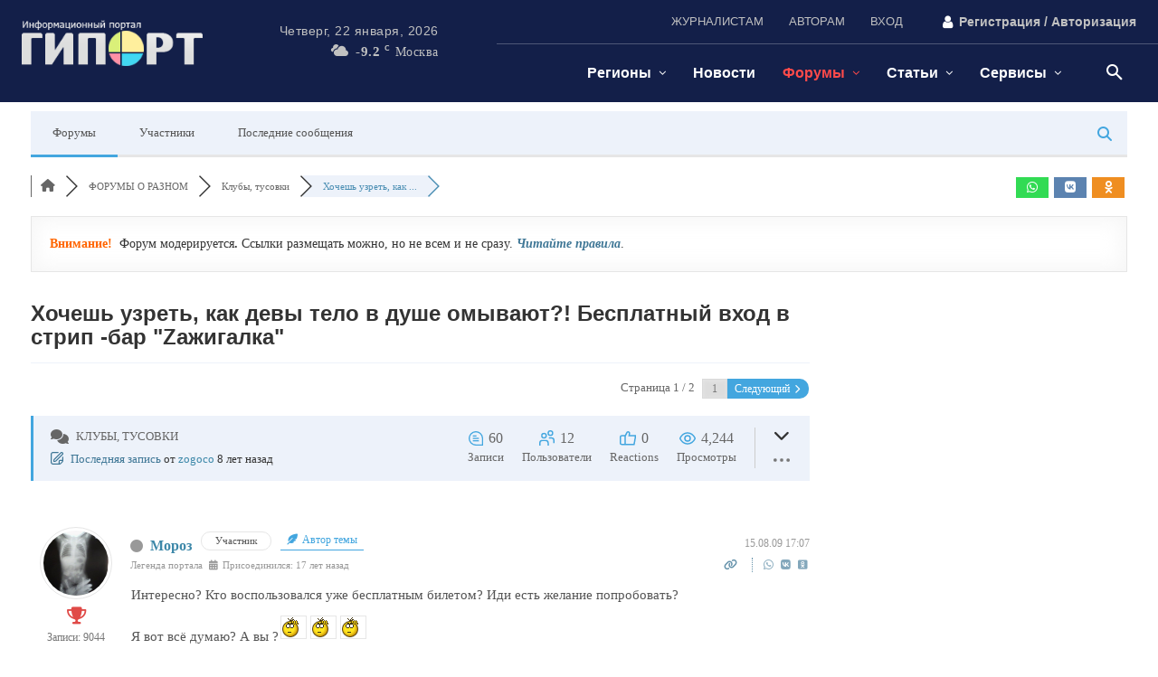

--- FILE ---
content_type: text/html; charset=UTF-8
request_url: https://giport.ru/forum/tusovka/4770
body_size: 73593
content:
<!doctype html ><html lang="ru-RU"><head><script data-no-optimize="1">var litespeed_docref=sessionStorage.getItem("litespeed_docref");litespeed_docref&&(Object.defineProperty(document,"referrer",{get:function(){return litespeed_docref}}),sessionStorage.removeItem("litespeed_docref"));</script> <meta charset="UTF-8" /><title>Хочешь узреть, как девы тело в душе омывают?!  Бесплатный вход в стрип -бар &quot;Zажигалка&quot; &#8211;  &#8211; Клубы, тусовки &#8211; Форумы - городские, тематические и профессиональные</title><meta name="viewport" content="width=device-width, initial-scale=1.0"><link rel="pingback" href="https://giport.ru/xmlrpc.php" /><meta name='robots' content='index, follow, max-image-preview:large, max-snippet:-1, max-video-preview:-1' /><link rel="canonical" href="https://giport.ru/forum/tusovka/4770" /><meta name="description" content="Интересно? Кто воспользовался уже бесплатным билетом? Иди есть желание попробовать? Я вот всё думаю? А вы ?" /><meta property="og:title" content="Хочешь узреть, как девы тело в душе омывают?!  Бесплатный вх..." /><meta property="og:description" content="Интересно? Кто воспользовался уже бесплатным билетом? Иди есть желание попробовать? Я вот всё думаю? А вы ?" /><meta property="og:url" content="https://giport.ru/forum/tusovka/4770" /><meta property="og:locale" content="ru_RU" /><meta property="og:image" content="https:/img/smiles/qip/bw.gif" /><meta property="og:site_name" content="ГИПОРТ Новости" /><meta property="og:type" content="website" /><meta name="twitter:description" content="Интересно? Кто воспользовался уже бесплатным билетом? Иди есть желание попробовать? Я вот всё думаю? А вы ?"/><meta name="twitter:title" content="Хочешь узреть, как девы тело в душе омывают?!  Бесплатный вх..." /><meta property="twitter:card" content="summary_large_image" /><meta property="twitter:image" content="https:/img/smiles/qip/bw.gif" /> <script type="application/ld+json">{
                  "@context": "https://schema.org",
                  "@type": "DiscussionForumPosting",
                  "mainEntityOfPage": "https://giport.ru/forum/tusovka/4770",
                  "headline": "Хочешь узреть, как девы тело в душе омывают?!  Бесплатный вход в стрип -бар &quot;Zажигалка&quot;",
                  "text": "Интересно? Кто воспользовался уже бесплатным билетом? Иди есть желание попробовать? Я вот всё думаю? А вы ?","image": [{ "@type": "ImageObject", "url": "https:/img/smiles/qip/bw.gif"},{ "@type": "ImageObject", "url": "https:/img/smiles/qip/bw.gif"},{ "@type": "ImageObject", "url": "https:/img/smiles/qip/bw.gif"}],
                  "url": "https://giport.ru/forum/tusovka/4770",
                   "author": {
                        "@type": "Person",
                        "name": "Мороз",
	                    "url": "https://giport.ru/participant/204",
                        "agentInteractionStatistic": {
                            "@type": "InteractionCounter",
                            "interactionType": "https://schema.org/WriteAction",
                            "userInteractionCount": 9044
                        }
                    },
                  "datePublished": "2009-08-15T14:07:35Z",
                  "interactionStatistic": {
                    "@type": "InteractionCounter",
                    "interactionType": "https://schema.org/LikeAction",
                    "userInteractionCount": 60
                  }
                  ,"comment": [{
                   "@type": "Comment",
                   "text": ", огого","image": [{ "@type": "ImageObject", "url": "https:/img/smiles/qip/ag.gif"}],
                   "datePublished": "2009-08-15T16:02:29Z",
                   "author": {
                        "@type": "Person",
                        "name": "abeyusova",
	                    "url": "https://giport.ru/participant/202",
                        "agentInteractionStatistic": {
                            "@type": "InteractionCounter",
                            "interactionType": "https://schema.org/WriteAction",
                            "userInteractionCount": 1016
                        }
                    }
                 },{
                   "@type": "Comment",
                   "text": "Название темы просто удивило...","image": [{ "@type": "ImageObject", "url": "https:/img/smiles/qip/al.gif"},{ "@type": "ImageObject", "url": "https:/img/design/str_popup.gif"}],
                   "datePublished": "2009-08-15T19:32:15Z",
                   "author": {
                        "@type": "Person",
                        "name": "abeyusova",
	                    "url": "https://giport.ru/participant/202",
                        "agentInteractionStatistic": {
                            "@type": "InteractionCounter",
                            "interactionType": "https://schema.org/WriteAction",
                            "userInteractionCount": 1016
                        }
                    }
                 },{
                   "@type": "Comment",
                   "text": "Бегущая строка на главной странице","image": [{ "@type": "ImageObject", "url": "https:/img/design/str_popup.gif"}],
                   "datePublished": "2009-08-15T19:34:56Z",
                   "author": {
                        "@type": "Person",
                        "name": "Мороз",
	                    "url": "https://giport.ru/participant/204",
                        "agentInteractionStatistic": {
                            "@type": "InteractionCounter",
                            "interactionType": "https://schema.org/WriteAction",
                            "userInteractionCount": 9044
                        }
                    }
                 },{
                   "@type": "Comment",
                   "text": "да вот что-то с рождения меня вид голого женского тела не впечатляет... уж извините конечно... а мужских тел у нас в городе не так много, (имеется ввиду которые стрип показывают)","image": [{ "@type": "ImageObject", "url": "https:/img/smiles/qip/bk.gif"},{ "@type": "ImageObject", "url": "https:/img/design/str_popup.gif"}],
                   "datePublished": "2009-08-15T19:49:37Z",
                   "author": {
                        "@type": "Person",
                        "name": "abeyusova",
	                    "url": "https://giport.ru/participant/202",
                        "agentInteractionStatistic": {
                            "@type": "InteractionCounter",
                            "interactionType": "https://schema.org/WriteAction",
                            "userInteractionCount": 1016
                        }
                    }
                 },{
                   "@type": "Comment",
                   "text": "а ваш ответ где?","image": [{ "@type": "ImageObject", "url": "https:/img/design/str_popup.gif"}],
                   "datePublished": "2009-08-15T21:58:42Z",
                   "author": {
                        "@type": "Person",
                        "name": "abeyusova",
	                    "url": "https://giport.ru/participant/202",
                        "agentInteractionStatistic": {
                            "@type": "InteractionCounter",
                            "interactionType": "https://schema.org/WriteAction",
                            "userInteractionCount": 1016
                        }
                    }
                 },{
                   "@type": "Comment",
                   "text": "ЭТО НЕ ОТВЕТ","image": [{ "@type": "ImageObject", "url": "https:/img/design/str_popup.gif"}],
                   "datePublished": "2009-08-15T22:12:48Z",
                   "author": {
                        "@type": "Person",
                        "name": "abeyusova",
	                    "url": "https://giport.ru/participant/202",
                        "agentInteractionStatistic": {
                            "@type": "InteractionCounter",
                            "interactionType": "https://schema.org/WriteAction",
                            "userInteractionCount": 1016
                        }
                    }
                 },{
                   "@type": "Comment",
                   "text": "И какой же вы однако молодец, голубчик, а Вы шалун...","image": [{ "@type": "ImageObject", "url": "https:/img/smiles/qip/ag.gif"},{ "@type": "ImageObject", "url": "https:/img/design/str_popup.gif"}],
                   "datePublished": "2009-08-15T22:30:14Z",
                   "author": {
                        "@type": "Person",
                        "name": "abeyusova",
	                    "url": "https://giport.ru/participant/202",
                        "agentInteractionStatistic": {
                            "@type": "InteractionCounter",
                            "interactionType": "https://schema.org/WriteAction",
                            "userInteractionCount": 1016
                        }
                    }
                 },{
                   "@type": "Comment",
                   "text": "Иногда стрептиз не стоит того, чтобы на него ходить. Пару раз наблюдала сие действие, но не в клубе. Один раз была полностью разочарована.","image": [{ "@type": "ImageObject", "url": "https:/img/design/str_popup.gif"}],
                   "datePublished": "2009-08-15T22:35:48Z",
                   "author": {
                        "@type": "Person",
                        "name": "Natawkin",
	                    "url": "https://giport.ru/participant/84",
                        "agentInteractionStatistic": {
                            "@type": "InteractionCounter",
                            "interactionType": "https://schema.org/WriteAction",
                            "userInteractionCount": 10258
                        }
                    }
                 },{
                   "@type": "Comment",
                   "text": "Думаю, в Москве","image": [{ "@type": "ImageObject", "url": "https:/img/design/str_popup.gif"}],
                   "datePublished": "2009-08-16T00:33:50Z",
                   "author": {
                        "@type": "Person",
                        "name": "Natawkin",
	                    "url": "https://giport.ru/participant/84",
                        "agentInteractionStatistic": {
                            "@type": "InteractionCounter",
                            "interactionType": "https://schema.org/WriteAction",
                            "userInteractionCount": 10258
                        }
                    }
                 },{
                   "@type": "Comment",
                   "text": "Ага, причем не только фигуры нескладные, но и танцевали так же","image": [{ "@type": "ImageObject", "url": "https:/img/design/str_popup.gif"}],
                   "datePublished": "2009-08-16T00:33:57Z",
                   "author": {
                        "@type": "Person",
                        "name": "Natawkin",
	                    "url": "https://giport.ru/participant/84",
                        "agentInteractionStatistic": {
                            "@type": "InteractionCounter",
                            "interactionType": "https://schema.org/WriteAction",
                            "userInteractionCount": 10258
                        }
                    }
                 },{
                   "@type": "Comment",
                   "text": "Добрый вечер или уже ночь?","image": [{ "@type": "ImageObject", "url": "https:/img/smiles/qip/aj.gif"},{ "@type": "ImageObject", "url": "https:/img/design/str_popup.gif"}],
                   "datePublished": "2009-08-16T00:34:26Z",
                   "author": {
                        "@type": "Person",
                        "name": "Natawkin",
	                    "url": "https://giport.ru/participant/84",
                        "agentInteractionStatistic": {
                            "@type": "InteractionCounter",
                            "interactionType": "https://schema.org/WriteAction",
                            "userInteractionCount": 10258
                        }
                    }
                 },{
                   "@type": "Comment",
                   "text": "Они вроде в теле были, но все равно какие-то угловатые...","image": [{ "@type": "ImageObject", "url": "https:/img/design/str_popup.gif"}],
                   "datePublished": "2009-08-16T00:43:59Z",
                   "author": {
                        "@type": "Person",
                        "name": "Natawkin",
	                    "url": "https://giport.ru/participant/84",
                        "agentInteractionStatistic": {
                            "@type": "InteractionCounter",
                            "interactionType": "https://schema.org/WriteAction",
                            "userInteractionCount": 10258
                        }
                    }
                 }]
                }</script> <meta property="og:locale" content="en_US" /><meta property="article:modified_time" content="2025-12-16T08:27:42+00:00" /><meta property="og:image" content="https://giport.ru/wp-content/uploads/2024/11/flaer_giport_1280x720_gerl1.webp" /><meta property="og:image:width" content="1280" /><meta property="og:image:height" content="720" /><meta property="og:image:type" content="image/jpeg" /><link rel='dns-prefetch' href='//www.google.com' /><link rel='dns-prefetch' href='//giport.ru' /><link rel='preconnect' href='https://giport.ru' /><link data-optimized="2" rel="stylesheet" href="https://giport.ru/wp-content/litespeed/css/ef2616be9cf910e673ca4321b4f53dab.css?ver=a90e9" /> <script type="litespeed/javascript" data-src="https://giport.ru/wp-includes/js/jquery/jquery.min.js" id="jquery-core-js"></script> <script async defer type="text/javascript" src="https://www.google.com/recaptcha/api.js?onload=wpForoReCallback&amp;render=explicit&amp;ver=6.9" id="wpforo_recaptcha-js"></script> <script async defer id="wpforo_recaptcha-js-after" type="litespeed/javascript">var wpForoReCallback=function(){setTimeout(function(){if(typeof grecaptcha!=='undefined'&&typeof grecaptcha.render==='function'){var rc_widgets=document.getElementsByClassName('wpforo_recaptcha_widget');if(rc_widgets.length){var i;for(i=0;i<rc_widgets.length;i++){if(rc_widgets[i].firstElementChild===null){rc_widgets[i].innerHtml='';grecaptcha.render(rc_widgets[i],{'sitekey':'6LdE0KMeAAAAAHK1Yk0IypvkXOF6jcoMlbgMii60','theme':'light'})}}}}},800)}</script> <meta name="generator" content="webp-uploads 2.6.1"> <script type="litespeed/javascript">window.tdb_global_vars={"wpRestUrl":"https:\/\/giport.ru\/wp-json\/","permalinkStructure":"\/%category%\/%postname%"};window.tdb_p_autoload_vars={"isAjax":!1,"isAdminBarShowing":!1,"autoloadStatus":"off","origPostEditUrl":null}</script>  <script id="td-generated-header-js" type="litespeed/javascript">var tdBlocksArray=[];function tdBlock(){this.id='';this.block_type=1;this.atts='';this.td_column_number='';this.td_current_page=1;this.post_count=0;this.found_posts=0;this.max_num_pages=0;this.td_filter_value='';this.is_ajax_running=!1;this.td_user_action='';this.header_color='';this.ajax_pagination_infinite_stop=''}(function(){var htmlTag=document.getElementsByTagName("html")[0];if(navigator.userAgent.indexOf("MSIE 10.0")>-1){htmlTag.className+=' ie10'}
if(!!navigator.userAgent.match(/Trident.*rv\:11\./)){htmlTag.className+=' ie11'}
if(navigator.userAgent.indexOf("Edge")>-1){htmlTag.className+=' ieEdge'}
if(/(iPad|iPhone|iPod)/g.test(navigator.userAgent)){htmlTag.className+=' td-md-is-ios'}
var user_agent=navigator.userAgent.toLowerCase();if(user_agent.indexOf("android")>-1){htmlTag.className+=' td-md-is-android'}
if(-1!==navigator.userAgent.indexOf('Mac OS X')){htmlTag.className+=' td-md-is-os-x'}
if(/chrom(e|ium)/.test(navigator.userAgent.toLowerCase())){htmlTag.className+=' td-md-is-chrome'}
if(-1!==navigator.userAgent.indexOf('Firefox')){htmlTag.className+=' td-md-is-firefox'}
if(-1!==navigator.userAgent.indexOf('Safari')&&-1===navigator.userAgent.indexOf('Chrome')){htmlTag.className+=' td-md-is-safari'}
if(-1!==navigator.userAgent.indexOf('IEMobile')){htmlTag.className+=' td-md-is-iemobile'}})();var tdLocalCache={};(function(){"use strict";tdLocalCache={data:{},remove:function(resource_id){delete tdLocalCache.data[resource_id]},exist:function(resource_id){return tdLocalCache.data.hasOwnProperty(resource_id)&&tdLocalCache.data[resource_id]!==null},get:function(resource_id){return tdLocalCache.data[resource_id]},set:function(resource_id,cachedData){tdLocalCache.remove(resource_id);tdLocalCache.data[resource_id]=cachedData}}})();var td_viewport_interval_list=[{"limitBottom":767,"sidebarWidth":228},{"limitBottom":1018,"sidebarWidth":300},{"limitBottom":1140,"sidebarWidth":324}];var tds_general_modal_image="yes";var tdc_is_installed="yes";var tdc_domain_active=!1;var td_ajax_url="https:\/\/giport.ru\/wp-admin\/admin-ajax.php?td_theme_name=Newspaper&v=12.7.1";var td_get_template_directory_uri="https:\/\/giport.ru\/wp-content\/plugins\/td-composer\/legacy\/common";var tds_snap_menu="";var tds_logo_on_sticky="";var tds_header_style="";var td_please_wait="\u041f\u043e\u0436\u0430\u043b\u0443\u0439\u0441\u0442\u0430, \u043f\u043e\u0434\u043e\u0436\u0434\u0438\u0442\u0435...";var td_email_user_pass_incorrect="\u041d\u0435\u0432\u0435\u0440\u043d\u043e\u0435 \u0438\u043c\u044f \u043f\u043e\u043b\u044c\u0437\u043e\u0432\u0430\u0442\u0435\u043b\u044f \u0438\u043b\u0438 \u043f\u0430\u0440\u043e\u043b\u044c!";var td_email_user_incorrect="\u041d\u0435\u0432\u0435\u0440\u043d\u044b\u0439 \u0430\u0434\u0440\u0435\u0441 \u044d\u043b\u0435\u043a\u0442\u0440\u043e\u043d\u043d\u043e\u0439 \u043f\u043e\u0447\u0442\u044b \u0438\u043b\u0438 \u043f\u0430\u0440\u043e\u043b\u044c!";var td_email_incorrect="\u041d\u0435\u0432\u0435\u0440\u043d\u044b\u0439 \u0430\u0434\u0440\u0435\u0441 \u044d\u043b\u0435\u043a\u0442\u0440\u043e\u043d\u043d\u043e\u0439 \u043f\u043e\u0447\u0442\u044b!";var td_user_incorrect="Username incorrect!";var td_email_user_empty="Email or username empty!";var td_pass_empty="Pass empty!";var td_pass_pattern_incorrect="Invalid Pass Pattern!";var td_retype_pass_incorrect="Retyped Pass incorrect!";var tds_more_articles_on_post_enable="";var tds_more_articles_on_post_time_to_wait="";var tds_more_articles_on_post_pages_distance_from_top=0;var tds_captcha="";var tds_theme_color_site_wide="#e52e2e";var tds_smart_sidebar="enabled";var tdThemeName="Newspaper";var tdThemeNameWl="Newspaper";var td_magnific_popup_translation_tPrev="\u041f\u0440\u0435\u0434\u044b\u0434\u0443\u0449\u0438\u0439 (\u041a\u043d\u043e\u043f\u043a\u0430 \u0432\u043b\u0435\u0432\u043e)";var td_magnific_popup_translation_tNext="\u0421\u043b\u0435\u0434\u0443\u044e\u0449\u0438\u0439 (\u041a\u043d\u043e\u043f\u043a\u0430 \u0432\u043f\u0440\u0430\u0432\u043e)";var td_magnific_popup_translation_tCounter="%curr% \u0438\u0437 %total%";var td_magnific_popup_translation_ajax_tError="\u0421\u043e\u0434\u0435\u0440\u0436\u0438\u043c\u043e\u0435 %url% \u043d\u0435 \u043c\u043e\u0436\u0435\u0442 \u0431\u044b\u0442\u044c \u0437\u0430\u0433\u0440\u0443\u0436\u0435\u043d\u043e.";var td_magnific_popup_translation_image_tError="\u0418\u0437\u043e\u0431\u0440\u0430\u0436\u0435\u043d\u0438\u0435 #%curr% \u043d\u0435 \u0443\u0434\u0430\u043b\u043e\u0441\u044c \u0437\u0430\u0433\u0440\u0443\u0437\u0438\u0442\u044c.";var tdBlockNonce="e9a5d6a251";var tdMobileMenu="disabled";var tdMobileSearch="enabled";var tdDateNamesI18n={"month_names":["\u042f\u043d\u0432\u0430\u0440\u044c","\u0424\u0435\u0432\u0440\u0430\u043b\u044c","\u041c\u0430\u0440\u0442","\u0410\u043f\u0440\u0435\u043b\u044c","\u041c\u0430\u0439","\u0418\u044e\u043d\u044c","\u0418\u044e\u043b\u044c","\u0410\u0432\u0433\u0443\u0441\u0442","\u0421\u0435\u043d\u0442\u044f\u0431\u0440\u044c","\u041e\u043a\u0442\u044f\u0431\u0440\u044c","\u041d\u043e\u044f\u0431\u0440\u044c","\u0414\u0435\u043a\u0430\u0431\u0440\u044c"],"month_names_short":["\u042f\u043d\u0432","\u0424\u0435\u0432","\u041c\u0430\u0440","\u0410\u043f\u0440","\u041c\u0430\u0439","\u0418\u044e\u043d","\u0418\u044e\u043b","\u0410\u0432\u0433","\u0421\u0435\u043d","\u041e\u043a\u0442","\u041d\u043e\u044f","\u0414\u0435\u043a"],"day_names":["\u0412\u043e\u0441\u043a\u0440\u0435\u0441\u0435\u043d\u044c\u0435","\u041f\u043e\u043d\u0435\u0434\u0435\u043b\u044c\u043d\u0438\u043a","\u0412\u0442\u043e\u0440\u043d\u0438\u043a","\u0421\u0440\u0435\u0434\u0430","\u0427\u0435\u0442\u0432\u0435\u0440\u0433","\u041f\u044f\u0442\u043d\u0438\u0446\u0430","\u0421\u0443\u0431\u0431\u043e\u0442\u0430"],"day_names_short":["\u0412\u0441","\u041f\u043d","\u0412\u0442","\u0421\u0440","\u0427\u0442","\u041f\u0442","\u0421\u0431"]};var tdb_modal_confirm="\u0441\u043e\u0445\u0440\u0430\u043d\u044f\u0442\u044c";var tdb_modal_cancel="\u043e\u0442\u043c\u0435\u043d\u0430";var tdb_modal_confirm_alt="\u0434\u0430";var tdb_modal_cancel_alt="\u043d\u0435\u0442";var td_deploy_mode="deploy";var td_ad_background_click_link="";var td_ad_background_click_target=""</script>  <script type="litespeed/javascript">(function(m,e,t,r,i,k,a){m[i]=m[i]||function(){(m[i].a=m[i].a||[]).push(arguments)};m[i].l=1*new Date();for(var j=0;j<document.scripts.length;j++){if(document.scripts[j].src===r){return}}
k=e.createElement(t),a=e.getElementsByTagName(t)[0],k.async=1,k.src=r,a.parentNode.insertBefore(k,a)})(window,document,'script','https://mc.yandex.ru/metrika/tag.js?id=650745','ym');ym(650745,'init',{ssr:!0,clickmap:!0,accurateTrackBounce:!0,trackLinks:!0})</script> <noscript><div><img src="https://mc.yandex.ru/watch/650745" style="position:absolute; left:-9999px;" alt="" /></div></noscript> <script type="litespeed/javascript">window.yaContextCb=window.yaContextCb||[]</script> <script src="https://yandex.ru/ads/system/context.js" async></script>  <script type="litespeed/javascript" data-src="//s.luxcdn.com/t/229947/360_light.js"></script><link rel="icon" href="https://giport.ru/wp-content/uploads/2024/09/logo_giport_2024_favikon_16x16_4.png" sizes="32x32" /><link rel="icon" href="https://giport.ru/wp-content/uploads/2024/09/logo_giport_2024_favikon_16x16_4.png" sizes="192x192" /><link rel="apple-touch-icon" href="https://giport.ru/wp-content/uploads/2024/09/logo_giport_2024_favikon_16x16_4.png" /><meta name="msapplication-TileImage" content="https://giport.ru/wp-content/uploads/2024/09/logo_giport_2024_favikon_16x16_4.png" /><style id="tdw-css-placeholder"></style></head><body class="wp-singular page-template-default page page-id-494314 wp-theme-Newspaper wp-child-theme-Newspaper-child forum global-block-template-1 wpf-default wpft-post wpf-guest wpfu-group-4 wpf-theme-2022 wpf-is_standalone-0 wpf-boardid-0 is_wpforo_page-1 is_wpforo_url-1 is_wpforo_shortcode_page-0 wpforo tdb-template  tdc-header-template  tdc-footer-template td-full-layout" itemscope="itemscope" itemtype="https://schema.org/WebPage">
 <script type="litespeed/javascript" data-src="https://www.googletagmanager.com/gtag/js?id=G-QFYVBKFXMZ"></script> <script type="litespeed/javascript">window.dataLayer=window.dataLayer||[];function gtag(){dataLayer.push(arguments)}gtag('js',new Date());gtag('config','G-QFYVBKFXMZ')</script> <div class="td-scroll-up" data-style="style1"><i class="td-icon-menu-up"></i></div><div class="td-search-background" style="visibility:hidden"></div><div class="td-search-wrap-mob" style="visibility:hidden"><div class="td-drop-down-search"><form method="get" class="td-search-form" action="https://giport.ru/"><div class="td-search-close">
<span><i class="td-icon-close-mobile"></i></span></div><div role="search" class="td-search-input">
<span>Поиск</span>
<input id="td-header-search-mob" type="text" value="" name="s" autocomplete="off" /></div></form><div id="td-aj-search-mob" class="td-ajax-search-flex"></div></div></div><div id="td-outer-wrap" class="td-theme-wrap"><div class="td-header-template-wrap" style="position: relative"><div class="td-header-mobile-wrap "><div id="login-form" class="white-popup-block mfp-hide mfp-with-anim td-login-modal-wrap"><div class="td-login-wrap">
<a href="#" aria-label="Back" class="td-back-button"><i class="td-icon-modal-back"></i></a><div id="td-login-div" class="td-login-form-div td-display-block"><div class="td-login-panel-title">войти в систему</div><div class="td-login-panel-descr">Добро пожаловать! Войдите в свою учётную запись</div><div class="td_display_err"></div><form id="loginForm" action="#" method="post"><div class="td-login-inputs"><input class="td-login-input" autocomplete="username" type="text" name="login_email" id="login_email" value="" required><label for="login_email">Ваше имя пользователя</label></div><div class="td-login-inputs"><input class="td-login-input" autocomplete="current-password" type="password" name="login_pass" id="login_pass" value="" required><label for="login_pass">Ваш пароль</label></div>
<input type="button"  name="login_button" id="login_button" class="wpb_button btn td-login-button" value="авторизоваться"></form><div class="td-login-info-text"><a href="#" id="forgot-pass-link">Забыли пароль? получить помощь</a></div>
<a id="register-link">Создать учетную запись</a><div class="td-login-info-text"><a class="privacy-policy-link" href="https://giport.ru/privacy-policy">Политика конфиденциальности</a></div></div><div id="td-register-div" class="td-login-form-div td-display-none td-login-modal-wrap"><div class="td-login-panel-title">Создать учетную запись</div><div class="td-login-panel-descr">Добро пожаловать! зарегистрировать аккаунт</div><div class="td_display_err"></div><form id="registerForm" action="#" method="post"><div class="td-login-inputs"><input class="td-login-input" type="email" name="register_email" id="register_email" value="" required><label for="register_email">Ваш адрес электронной почты</label></div><div class="td-login-inputs"><input class="td-login-input" type="text" name="register_user" id="register_user" value="" required><label for="register_user">Ваше имя пользователя</label></div>
<input type="button" name="register_button" id="register_button" class="wpb_button btn td-login-button" value="Регистрация"></form><div class="td-login-info-text">Пароль будет выслан Вам по электронной почте.</div><div class="td-login-info-text"><a class="privacy-policy-link" href="https://giport.ru/privacy-policy">Политика конфиденциальности</a></div></div><div id="td-forgot-pass-div" class="td-login-form-div td-display-none"><div class="td-login-panel-title">восстановление пароля</div><div class="td-login-panel-descr">Восстановите свой пароль</div><div class="td_display_err"></div><form id="forgotpassForm" action="#" method="post"><div class="td-login-inputs"><input class="td-login-input" type="text" name="forgot_email" id="forgot_email" value="" required><label for="forgot_email">Ваш адрес электронной почты</label></div>
<input type="button" name="forgot_button" id="forgot_button" class="wpb_button btn td-login-button" value="отправить мой пароль"></form><div class="td-login-info-text">Пароль будет выслан Вам по электронной почте.</div></div></div></div><div id="tdi_1" class="tdc-zone"><div class="tdc_zone tdi_2  wpb_row td-pb-row tdc-element-style"  ><style scoped>.tdi_2{min-height:0}.tdi_2>.td-element-style:after{content:''!important;width:100%!important;height:100%!important;position:absolute!important;top:0!important;left:0!important;z-index:0!important;display:block!important;background-color:var(--base-color-1)!important}.td-header-mobile-wrap{position:relative;width:100%}@media (max-width:767px){.tdi_2:before{content:'';display:block;width:100vw;height:100%;position:absolute;left:50%;transform:translateX(-50%);box-shadow:0px 2px 10px 0px rgba(0,0,0,0.09);z-index:20;pointer-events:none}@media (max-width:767px){.tdi_2:before{width:100%}}}@media (max-width:767px){.tdi_2{border-color:var(--accent-color-1)!important;border-style:solid!important;border-width:0px 0px 2px 0px!important}}</style><div class="tdi_1_rand_style td-element-style" ></div><div id="tdi_3" class="tdc-row"><div class="vc_row tdi_4  wpb_row td-pb-row" ><style scoped>.tdi_4,.tdi_4 .tdc-columns{min-height:0}#tdi_3.tdc-row[class*='stretch_row']>.td-pb-row>.td-element-style,#tdi_3.tdc-row[class*='stretch_row']>.td-pb-row>.tdc-video-outer-wrapper{width:100%!important}.tdi_4,.tdi_4 .tdc-columns{display:block}.tdi_4 .tdc-columns{width:100%}.tdi_4:before,.tdi_4:after{display:table}@media (max-width:767px){.tdi_4,.tdi_4 .tdc-columns{display:flex;flex-direction:row;flex-wrap:nowrap;justify-content:flex-start;align-items:center}.tdi_4 .tdc-columns{width:100%}.tdi_4:before,.tdi_4:after{display:none}@media (min-width:768px){.tdi_4{margin-left:-0px;margin-right:-0px}.tdi_4 .tdc-row-video-background-error,.tdi_4>.vc_column,.tdi_4>.tdc-columns>.vc_column{padding-left:0px;padding-right:0px}}}@media (max-width:767px){.tdi_4{padding-top:7px!important;padding-bottom:7px!important}}</style><div class="vc_column tdi_6  wpb_column vc_column_container tdc-column td-pb-span12"><style scoped>.tdi_6{vertical-align:baseline}.tdi_6>.wpb_wrapper,.tdi_6>.wpb_wrapper>.tdc-elements{display:block}.tdi_6>.wpb_wrapper>.tdc-elements{width:100%}.tdi_6>.wpb_wrapper>.vc_row_inner{width:auto}.tdi_6>.wpb_wrapper{width:auto;height:auto}@media (max-width:767px){.tdi_6>.wpb_wrapper,.tdi_6>.wpb_wrapper>.tdc-elements{display:flex;flex-direction:row;flex-wrap:nowrap;justify-content:flex-start;align-items:center}.tdi_6>.wpb_wrapper>.tdc-elements{width:100%}.tdi_6>.wpb_wrapper>.vc_row_inner{width:auto}.tdi_6>.wpb_wrapper{width:100%;height:100%}}@media (max-width:767px){.tdi_6{display:inline-block!important}}</style><div class="wpb_wrapper" ><div class="tdm_block td_block_wrap td_block_wrap tdm_block_popup tdi_7 td-pb-border-top td_block_template_1"  data-td-block-uid="tdi_7" ><style>.tdi_7{margin-bottom:0px!important;padding-top:5px!important;padding-right:5px!important;padding-bottom:6px!important;padding-left:5px!important;border-color:rgba(255,255,255,0.15)!important;border-style:solid!important;border-width:0!important}@media (min-width:1019px) and (max-width:1140px){.tdi_7{margin-right:0px!important}}@media (min-width:768px) and (max-width:1018px){.tdi_7{margin-right:0px!important;margin-left:6px!important;padding-top:2px!important;padding-right:6px!important;padding-bottom:4px!important;padding-left:0px!important}}@media (max-width:767px){.tdi_7{margin-left:190px!important;justify-content:flex-end!important;text-align:right!important}}</style><style>.tdm-popup-modal-prevent-scroll{overflow:hidden}.tdm-popup-modal-wrap,.tdm-popup-modal-bg{top:0;left:0;width:100%;height:100%}.tdm-popup-modal-wrap{position:fixed;display:flex;z-index:10002}.tdm-popup-modal-bg{position:absolute}.tdm-popup-modal{display:flex;flex-direction:column;position:relative;background-color:#fff;width:700px;max-width:100%;max-height:100%;border-radius:3px;overflow:hidden;z-index:1}.tdm-pm-header{display:flex;align-items:center;width:100%;padding:19px 25px 16px;z-index:10}.tdm-pmh-title{margin:0;padding:0;font-size:18px;line-height:1.2;font-weight:600;color:#1D2327}a.tdm-pmh-title:hover{color:var(--td_theme_color,#4db2ec)}.tdm-pmh-close{position:relative;margin-left:auto;font-size:14px;color:#878d93;cursor:pointer}.tdm-pmh-close *{pointer-events:none}.tdm-pmh-close svg{width:14px;fill:#878d93}.tdm-pmh-close:hover{color:#000}.tdm-pmh-close:hover svg{fill:#000}.tdm-pm-body{flex:1;padding:30px 25px;overflow:auto;overflow-x:hidden}.tdm-pm-body>p:empty{display:none}.tdm-pm-body .tdc-row:not([class*='stretch_row_']),.tdm-pm-body .tdc-row-composer:not([class*='stretch_row_']){width:auto!important;max-width:1240px}.tdm-popup-modal-over-screen,.tdm-popup-modal-over-screen .tdm-pm-body .tdb_header_search .tdb-search-form,.tdm-popup-modal-over-screen .tdm-pm-body .tdb_header_logo .tdb-logo-a,.tdm-popup-modal-over-screen .tdm-pm-body .tdb_header_logo h1{pointer-events:none}.tdm-popup-modal-over-screen .tdm-btn{pointer-events:none!important}.tdm-popup-modal-over-screen .tdm-popup-modal-bg{opacity:0;transition:opacity .2s ease-in}.tdm-popup-modal-over-screen.tdm-popup-modal-open .tdm-popup-modal-bg{opacity:1;transition:opacity .2s ease-out}.tdm-popup-modal-over-screen.tdm-popup-modal-open .tdm-popup-modal,.tdm-popup-modal-over-screen.tdm-popup-modal-open .tdm-pm-body .tdb_header_search .tdb-search-form,.tdm-popup-modal-over-screen.tdm-popup-modal-open .tdm-pm-body .tdb_header_logo .tdb-logo-a,.tdm-popup-modal-over-screen.tdm-popup-modal-open .tdm-pm-body .tdb_header_logo h1{pointer-events:auto}.tdm-popup-modal-over-screen.tdm-popup-modal-open .tdm-btn{pointer-events:auto!important}.tdm-popup-modal:hover .td-admin-edit{display:block;z-index:11}body .tdi_7{display:inline-block;float:right;clear:none}body .tdi_7 .tds-button{text-align:right}#tdm-popup-modal-td-free-mobile-modal{align-items:flex-start;justify-content:center}#tdm-popup-modal-td-free-mobile-modal.tdm-popup-modal-over-screen .tdm-popup-modal{opacity:0;transform:scale(.95);transition:opacity .2s ease-in,transform .2s ease-in}#tdm-popup-modal-td-free-mobile-modal.tdm-popup-modal-over-screen.tdm-popup-modal-open .tdm-popup-modal{opacity:1;transform:scale(1);transition:opacity .2s ease-out,transform .2s ease-out}#tdm-popup-modal-td-free-mobile-modal .tdm-popup-modal{width:1000px;border-radius:0px;box-shadow:0px 3px 16px 0px rgba(30,61,188,0.12)}#tdm-popup-modal-td-free-mobile-modal .tdm-pm-header{display:flex;position:absolute;top:0;left:0;pointer-events:none;padding:15px 40px 0px 0px;border-width:0px;border-style:solid;border-color:#EBEBEB}#tdm-popup-modal-td-free-mobile-modal.tdm-popup-modal-over-screen.tdm-popup-modal-open .tdm-pmh-close{pointer-events:auto}#tdm-popup-modal-td-free-mobile-modal .tdm-pmh-close{font-size:16px;top:0px;color:var(--light-gray)}#tdm-popup-modal-td-free-mobile-modal .tdm-pmh-close svg{width:16px;fill:var(--light-gray)}#tdm-popup-modal-td-free-mobile-modal .tdm-pm-body{padding:0px}#tdm-popup-modal-td-free-mobile-modal .tdm-pmh-close:hover{color:var(--accent-color-1)}#tdm-popup-modal-td-free-mobile-modal .tdm-pmh-close:hover svg{fill:var(--accent-color-1)}@media (min-width:783px){.admin-bar .tdm-popup-modal-wrap{padding-top:32px}}@media (max-width:782px){.admin-bar .tdm-popup-modal-wrap{padding-top:46px}}@media (min-width:1141px){.tdm-pm-body .tdc-row:not([class*='stretch_row_']),.tdm-pm-body .tdc-row-composer:not([class*='stretch_row_']){padding-left:24px;padding-right:24px}}@media (min-width:1019px) and (max-width:1140px){.tdm-pm-body .tdc-row:not([class*='stretch_row_']),.tdm-pm-body .tdc-row-composer:not([class*='stretch_row_']){padding-left:20px;padding-right:20px}}@media (max-width:767px){.tdm-pm-body .tdc-row:not([class*='stretch_row_']){padding-left:20px;padding-right:20px}}@media (min-width:1019px) and (max-width:1140px){#tdm-popup-modal-td-free-mobile-modal .tdm-popup-modal{width:80%}#tdm-popup-modal-td-free-mobile-modal .tdm-pm-header{border-width:0px;border-style:solid;border-color:#EBEBEB}}@media (min-width:768px) and (max-width:1018px){#tdm-popup-modal-td-free-mobile-modal .tdm-popup-modal{width:92%}#tdm-popup-modal-td-free-mobile-modal .tdm-pm-header{border-width:0px;border-style:solid;border-color:#EBEBEB}}@media (max-width:767px){#tdm-popup-modal-td-free-mobile-modal .tdm-popup-modal{width:92%}#tdm-popup-modal-td-free-mobile-modal .tdm-pm-header{padding:15px 20px 0px 0px;border-width:0px;border-style:solid;border-color:#EBEBEB}}</style><style>body .tdi_8 .tdm-btn-text,body .tdi_8 i{color:#ffffff}body .tdi_8 svg{fill:#ffffff;fill:#ffffff}body .tdi_8 svg *{fill:inherit;fill:inherit}body .tdi_8 i{color:#ffffff;-webkit-text-fill-color:unset;background:transparent}body .tdi_8:hover i{color:var(--accent-color-1);-webkit-text-fill-color:unset;background:transparent;transition:none}body .tdi_8:hover svg{fill:var(--accent-color-1)}body .tdi_8:hover svg *{fill:inherit}.tdi_8 svg{width:24px;height:auto}.tdi_8 .tdm-btn-icon:last-child{margin-left:0px}@media (min-width:768px) and (max-width:1018px){.tdi_8 svg{width:20px;height:auto}.tdi_8 .tdm-btn-icon:last-child{margin-left:6px}}@media (max-width:767px){.tdi_8 svg{width:30px;height:auto}}</style><div class="tds-button td-fix-index"><a href="#"  title="" class="tds-button5 tdm-btn tdm-btn-lg tdi_8 " ><span class="tdm-btn-text"></span><span class="tdm-btn-icon tdm-btn-icon-svg" ><svg version="1.1" xmlns="http://www.w3.org/2000/svg" viewBox="0 0 1024 1024"><path d="M931.901 316.261h-839.803v-82.104h839.803v82.104zM931.881 562.246h-839.741v-82.145h839.741v82.145zM931.881 808.119h-839.762v-82.115h839.762v82.115z"></path></svg></span></a></div><div id="tdm-popup-modal-td-free-mobile-modal" class="tdm-popup-modal-wrap tdm-popup-modal-over-screen" style="display:none;" ><div class="tdm-popup-modal-bg"></div><div class="tdm-popup-modal td-theme-wrap"><div class="tdm-pm-header"><div class="tdm-pmh-close" ><i class="td-icon-modal-close"></i></div></div><div class="tdm-pm-body"><div id="tdi_9" class="tdc-zone"><div class="tdc_zone tdi_10  wpb_row td-pb-row"  ><style scoped>.tdi_10{min-height:0}</style><div id="tdi_11" class="tdc-row"><div class="vc_row tdi_12  wpb_row td-pb-row tdc-element-style" ><style scoped>.tdi_12,.tdi_12 .tdc-columns{min-height:0}.tdi_12>.td-element-style:after{content:''!important;width:100%!important;height:100%!important;position:absolute!important;top:0!important;left:0!important;z-index:0!important;display:block!important;background-color:var(--base-color-1)!important}.tdi_12,.tdi_12 .tdc-columns{display:block}.tdi_12 .tdc-columns{width:100%}.tdi_12:before,.tdi_12:after{display:table}@media (min-width:768px){.tdi_12{margin-left:-0px;margin-right:-0px}.tdi_12 .tdc-row-video-background-error,.tdi_12>.vc_column,.tdi_12>.tdc-columns>.vc_column{padding-left:0px;padding-right:0px}}@media (max-width:767px){.tdi_12,.tdi_12 .tdc-columns{display:flex;flex-direction:column;flex-wrap:nowrap;justify-content:space-between;align-items:flex-start}.tdi_12 .tdc-columns{width:100%}.tdi_12:before,.tdi_12:after{display:none}}.tdi_12{padding-top:40px!important;padding-right:10px!important;padding-bottom:24px!important;padding-left:10px!important;border-color:var(--custom-accent-3)!important;border-style:solid!important;border-width:0!important;position:relative}.tdi_12 .td_block_wrap{text-align:left}@media (min-width:1019px) and (max-width:1140px){.tdi_12{padding-top:20px!important;padding-right:20px!important;padding-bottom:30px!important;padding-left:20px!important;width:100%!important}}@media (min-width:768px) and (max-width:1018px){.tdi_12{padding-top:20px!important;padding-right:20px!important;padding-bottom:30px!important;padding-left:20px!important;width:100%!important}}@media (max-width:767px){.tdi_12{padding-right:0px!important;padding-bottom:24px!important;padding-left:0px!important;width:100%!important}}</style><div class="tdi_11_rand_style td-element-style" ><style>.tdi_11_rand_style{background-color:#ffffff!important}</style></div><div class="vc_column tdi_14  wpb_column vc_column_container tdc-column td-pb-span12"><style scoped>.tdi_14{vertical-align:baseline}.tdi_14>.wpb_wrapper,.tdi_14>.wpb_wrapper>.tdc-elements{display:block}.tdi_14>.wpb_wrapper>.tdc-elements{width:100%}.tdi_14>.wpb_wrapper>.vc_row_inner{width:auto}.tdi_14>.wpb_wrapper{width:auto;height:auto}</style><div class="wpb_wrapper" > <script type="litespeed/javascript">var tdb_login_sing_in_shortcode="on"</script> <div class="td_block_wrap tdb_header_user tdi_15 td-pb-border-top td_block_template_1 tdb-header-align"  data-td-block-uid="tdi_15" ><style>.tdi_15{margin-bottom:30px!important}@media (min-width:768px) and (max-width:1018px){.tdi_15{margin-right:5px!important;margin-left:5px!important;padding-right:5px!important;padding-left:5px!important}}</style><style>.tdb-header-align{vertical-align:middle}.tdb_header_user{margin-bottom:0;clear:none}.tdb_header_user .tdb-block-inner{display:flex;align-items:center}.tdb_header_user .tdb-head-usr-item{font-family:var(--td_default_google_font_1,'Open Sans','Open Sans Regular',sans-serif);font-size:11px;line-height:1;color:#000}.tdb_header_user .tdb-head-usr-item:hover{color:var(--td_theme_color,#4db2ec)}.tdb_header_user .tdb-head-usr-avatar{position:relative;width:20px;height:0;padding-bottom:20px;margin-right:6px;background-size:cover;background-position:center center}.tdb_header_user .tdb-head-usr-name{margin-right:16px;font-weight:700}.tdb_header_user .tdb-head-usr-log{display:flex;align-items:center}.tdb_header_user .tdb-head-usr-log i{font-size:10px}.tdb_header_user .tdb-head-usr-log-icon{position:relative}.tdb_header_user .tdb-head-usr-log-icon-svg{line-height:0}.tdb_header_user .tdb-head-usr-log-icon-svg svg{width:10px;height:auto}.tdc-row .tdi_15 .tdb-block-inner{justify-content:center}.tdc-row .tdi_15 .tdb-head-usr-avatar{width:35px;padding-bottom:35px;margin-right:5px;border-radius:50px}.tdc-row .tdi_15 .tdb-head-usr-log i{font-size:25px;color:#ffffff}.tdc-row .tdi_15 .tdb-head-usr-log-icon-svg svg{width:25px}.tdc-row .tdi_15 .tdb-head-usr-log .tdb-head-usr-log-icon{margin-right:7px;top:0px}.tdc-row .tdi_15 .tdb-head-usr-name{color:#c1c1c1;font-size:16px!important;font-weight:700!important}.tdc-row .tdi_15 .tdb-head-usr-name:hover{color:#ffffff}.tdc-row .tdi_15 .tdb-head-usr-log{color:#c1c1c1;font-size:16px!important;font-weight:700!important}.tdc-row .tdi_15 .tdb-head-usr-log-icon-svg svg,.tdc-row .tdi_15 .tdb-head-usr-log-icon-svg svg *{fill:#c1c1c1;fill:#ffffff}.tdc-row .tdi_15 .tdb-head-usr-log:hover{color:#ffffff}.tdc-row .tdi_15 .tdb-head-usr-log:hover svg,.tdc-row .tdi_15 .tdb-head-usr-log:hover svg *{fill:#ffffff;fill:#ffffff}.tdc-row .tdi_15 .tdb-head-usr-log:hover i{color:#ffffff}@media (min-width:768px) and (max-width:1018px){.tdc-row .tdi_15 .tdb-head-usr-name{font-size:10px!important}.tdc-row .tdi_15 .tdb-head-usr-log{font-size:10px!important}}@media (max-width:767px){.tdc-row .tdi_15 .tdb-head-usr-name{margin-right:30px}}</style><div class="tdb-block-inner td-fix-index"><a class="td-login-modal-js tdb-head-usr-item tdb-head-usr-log" href="#login-form" data-effect="mpf-td-login-effect"><i class="tdb-head-usr-log-icon tdc-font-fa tdc-font-fa-user"></i><span class="tdb-head-usr-log-txt">Войти</span></a></div></div><div class="td_block_wrap tdb_search_form tdi_16 td-pb-border-top td_block_template_1"  data-td-block-uid="tdi_16" ><style>.tdi_16{margin-bottom:20px!important}@media (max-width:767px){.tdi_16{margin-top:20px!important;margin-bottom:25px!important}}</style><style>.tdb_search_form{margin-bottom:40px}.tdb_search_form .tdb-search-form-inner{position:relative;display:flex;background-color:#fff}.tdb_search_form .tdb-search-form-border{position:absolute;top:0;left:0;width:100%;height:100%;border:1px solid #e1e1e1;pointer-events:none;transition:all .3s ease}.tdb_search_form .tdb-search-form-input:focus+.tdb-search-form-border{border-color:#b0b0b0}.tdb_search_form .tdb-search-form-input:not([value=""])+.tdb-search-form-border+.tdb-search-form-placeholder{display:none}.tdb_search_form .tdb-search-form-input,.tdb_search_form .tdb-search-form-btn{height:auto;min-height:32px}.tdb_search_form .tdb-search-form-input{position:relative;flex:1;background-color:transparent;line-height:19px;border:0}.tdb_search_form .tdb-search-form-placeholder{position:absolute;top:50%;transform:translateY(-50%);padding:3px 9px;font-size:12px;line-height:21px;color:#999;-webkit-transition:all 0.3s ease;transition:all 0.3s ease;pointer-events:none}.tdb_search_form .tdb-search-form-input:focus+.tdb-search-form-border+.tdb-search-form-placeholder,.tdb-search-form-input:not(:placeholder-shown)~.tdb-search-form-placeholder{opacity:0}.tdb_search_form .tdb-search-form-btn{text-shadow:none;padding:7px 15px 8px 15px;line-height:16px;margin:0;background-color:#222222;font-family:var(--td_default_google_font_2,'Roboto',sans-serif);font-size:13px;font-weight:500;color:#fff;z-index:1;-webkit-transition:all 0.3s ease;transition:all 0.3s ease}.tdb_search_form .tdb-search-form-btn:hover{background-color:var(--td_theme_color,#4db2ec)}.tdb_search_form .tdb-search-form-btn i,.tdb_search_form .tdb-search-form-btn span{display:inline-block;vertical-align:middle}.tdb_search_form .tdb-search-form-btn i{position:relative;font-size:12px}.tdb_search_form .tdb-search-form-btn .tdb-search-form-btn-icon{position:relative}.tdb_search_form .tdb-search-form-btn .tdb-search-form-btn-icon-svg{line-height:0}.tdb_search_form .tdb-search-form-btn svg{width:12px;height:auto}.tdb_search_form .tdb-search-form-btn svg,.tdb_search_form .tdb-search-form-btn svg *{fill:#fff;-webkit-transition:all 0.3s ease;transition:all 0.3s ease}.tdb_search_form .tdb-search-msg{font-size:12px}.td-theme-wrap .tdc-row .tdi_16{text-align:left}.tdc-row .tdi_16 .tdb-search-form-input:focus+.tdb-search-form-border+.tdb-search-form-placeholder,.tdb-search-form-input:not(:placeholder-shown)~.tdb-search-form-placeholder{top:-0%;transform:translateY(0)}.tdc-row .tdi_16 .tdb-search-form-btn-icon{top:0px}.tdc-row .tdi_16 .tdb-search-form-btn{margin:5px;border-radius:100px;color:#ffffff;background-color:var(--accent-color-1)}.tdc-row .tdi_16 .tdb-search-msg{margin-top:11px}.tdc-row .tdi_16 .tdb-search-form-input{color:var(--base-color-1)}.tdc-row .tdi_16 .tdb-search-form-placeholder{color:var(--base-gray)}.tdc-row .tdi_16 .tdb-search-form-border{border-color:var(--dark-border)}.tdc-row .tdi_16 .tdb-search-form-input:focus+.tdb-search-form-border,.tdc-row .tdi_16 .tdb-search-form-input:focus+.tdb-search-form-placeholder+.tdb-search-form-border{border-color:var(--accent-color-1)!important}.tdc-row .tdi_16 .tdb-search-form-btn svg,.tdc-row .tdi_16 .tdb-search-form-btn svg *{fill:#ffffff}.tdc-row .tdi_16 .tdb-search-form-btn:hover{color:#ffffff;background-color:var(--accent-color-2)}.tdc-row .tdi_16 .tdb-search-form-btn:hover svg,.tdc-row .tdi_16 .tdb-search-form-btn:hover svg *{fill:#ffffff}@media (max-width:767px){.tdc-row .tdi_16 .tdb-search-form-input,.tdc-row .tdi_16 .tdb-search-form-placeholder{padding:12px 25px}.tdc-row .tdi_16 .tdb-search-form-inner{border-radius:100px}.tdc-row .tdi_16 .tdb-search-form-border{border-radius:100px}.tdc-row .tdi_16 .tdb-search-form-input{border-top-left-radius:@input_radius;border-bottom-left-radius:@input_radius}.tdc-row .tdi_16 .tdb-search-form-btn{margin:8px;padding:1px 20px}}</style><div class="tdb-block-inner td-fix-index"><form method="get" class="tdb-search-form" action="https://giport.ru/"><div role="search" class="tdb-search-form-inner"><input id="tdb-search-form-input-tdi_16" class="tdb-search-form-input" placeholder=" " type="text" value="" name="s" /><div class="tdb-search-form-border"></div><label for="tdb-search-form-input-tdi_16" class="tdb-search-form-placeholder">Введите фразу...</label><button class="wpb_button wpb_btn-inverse tdb-search-form-btn" aria-label="Search" type="submit"><span>Поиск</span></button></div></form></div></div><div class="td_block_wrap td_block_list_menu tdi_17 td-blm-display-accordion td-pb-border-top td_block_template_1 widget"  data-td-block-uid="tdi_17" ><style>.tdi_17{margin-bottom:40px!important}@media (min-width:768px) and (max-width:1018px){.tdi_17{margin-bottom:20px!important}}@media (min-width:1019px) and (max-width:1140px){.tdi_17{margin-bottom:30px!important}}</style><style>.td_block_list_menu ul{flex-wrap:wrap;margin-left:12px}.td_block_list_menu ul li{margin-left:0}.td_block_list_menu ul li a{display:flex;margin-left:0}.td_block_list_menu .td-blm-menu-item-txt{display:flex;align-items:center;flex-grow:1}.td_block_list_menu .sub-menu{padding-left:22px}.td_block_list_menu .sub-menu li{font-size:13px}.td_block_list_menu li.current-menu-item>a,.td_block_list_menu li.current-menu-ancestor>a,.td_block_list_menu li.current-category-ancestor>a,.td_block_list_menu li.current-page-ancestor>a{color:var(--td_theme_color,#4db2ec)}.td_block_list_menu .td-blm-sub-icon{display:flex;align-items:center;justify-content:center;margin-left:.6em;padding:0 .6em;transition:transform .2s ease-in-out}.td_block_list_menu .td-blm-sub-icon svg{display:block;width:1em;height:auto}.td_block_list_menu .td-blm-sub-icon svg,.td_block_list_menu .td-blm-sub-icon svg *{fill:currentColor}.td_block_list_menu.td-blm-display-accordion .menu-item-has-children ul{display:none}.td_block_list_menu.td-blm-display-accordion .menu-item-has-children-open>a>.td-blm-sub-icon{transform:rotate(180deg)}.td_block_list_menu.td-blm-display-horizontal ul{display:flex}body .tdc-row .tdi_17 ul{text-align:left;justify-content:flex-start;margin:10px}body .tdc-row .tdi_17 ul li a{justify-content:flex-start}body .tdc-row .tdi_17 .td-blm-menu-item-txt{flex-grow:1}body .tdc-row .tdi_17 ul li{margin-bottom:15px}body .tdc-row .tdi_17 ul li:last-child{margin-bottom:0}body .tdc-row .tdi_17 a,body .tdc-row .tdi_17 .td-blm-sub-icon{color:#ffffff}body .tdc-row .tdi_17 li.current-menu-item>a,body .tdc-row .tdi_17 li.current-menu-ancestor>a,body .tdc-row .tdi_17 li.current-category-ancestor>a,body .tdc-row .tdi_17 li.current-page-ancestor>a,body .tdc-row .tdi_17 a:hover,body .tdc-row .tdi_17 li.current-menu-item>a>.td-blm-sub-icon,body .tdc-row .tdi_17 li.current-menu-ancestor>a>.td-blm-sub-icon,body .tdc-row .tdi_17 li.current-category-ancestor>a>.td-blm-sub-icon,body .tdc-row .tdi_17 li.current-page-ancestor>a>.td-blm-sub-icon,body .tdc-row .tdi_17 a:hover>.td-blm-sub-icon{color:var(--accent-color-1)}body .tdc-row .tdi_17 .td-blm-sub-icon{color:#ffffff}body .tdc-row .tdi_17 li.current-menu-item>a>.td-blm-sub-icon,body .tdc-row .tdi_17 li.current-menu-ancestor>a>.td-blm-sub-icon,body .tdc-row .tdi_17 li.current-category-ancestor>a>.td-blm-sub-icon,body .tdc-row .tdi_17 li.current-page-ancestor>a>.td-blm-sub-icon,body .tdc-row .tdi_17 a:hover>.td-blm-sub-icon{color:var(--accent-color-1)}body .tdc-row .tdi_17 .sub-menu .td-blm-sub-icon{color:#d6d6d6}body .tdc-row .tdi_17 .sub-menu li.current-menu-item>a>.td-blm-sub-icon,body .tdc-row .tdi_17 .sub-menu li.current-menu-ancestor>a>.td-blm-sub-icon,body .tdc-row .tdi_17 .sub-menu li.current-category-ancestor>a>.td-blm-sub-icon,body .tdc-row .tdi_17 .sub-menu li.current-page-ancestor>a>.td-blm-sub-icon,body .tdc-row .tdi_17 .sub-menu a:hover>.td-blm-sub-icon{color:#eeee22}body .tdc-row .tdi_17 li{font-size:16px!important;line-height:1.2!important;font-weight:700!important}body .tdc-row .tdi_17 li .sub-menu li{font-size:15px!important;line-height:1!important;font-weight:500!important}@media (min-width:768px) and (max-width:1018px){body .tdc-row .tdi_17 ul li{margin-bottom:6px}body .tdc-row .tdi_17 ul li:last-child{margin-bottom:0}body .tdc-row .tdi_17 li{font-size:15px!important}}@media (max-width:767px){body .tdc-row .tdi_17 .sub-menu li{margin-bottom:15px}body .tdc-row .tdi_17 .sub-menu li:last-child{margin-bottom:0}body .tdc-row .tdi_17 .sub-menu .td-blm-sub-icon{font-size:16}}</style><div class="td-block-title-wrap"></div><div id=tdi_17 class="td_block_inner td-fix-index"><div class="menu-glavnoe-menyu-container"><ul id="menu-glavnoe-menyu-2" class="menu"><li class="menu-item menu-item-type-taxonomy menu-item-object-category menu-item-has-children menu-item-529097"><a rel="nofollow" href="https://giport.ru/nn"><span class="td-blm-menu-item-txt">Регионы</span><i class="td-blm-sub-icon td-icon-down"></i></a><ul class="sub-menu" ><li class="menu-item menu-item-type-custom menu-item-object-custom menu-item-702620"><a title="Новости Екатеринбурга" rel="nofollow" href="/tag/ekaterinburg"><span class="td-blm-menu-item-txt">Екатеринбург</span></a></li><li class="menu-item menu-item-type-custom menu-item-object-custom menu-item-702666"><a title="Новости Казани" rel="nofollow" href="/tag/kazan"><span class="td-blm-menu-item-txt">Казань</span></a></li><li class="menu-item menu-item-type-custom menu-item-object-custom menu-item-702594"><a title="Новости Краснодара" rel="nofollow" href="/tag/krasnodar"><span class="td-blm-menu-item-txt">Краснодар</span></a></li><li class="menu-item menu-item-type-custom menu-item-object-custom menu-item-702563"><a title="Новости Москвы" rel="nofollow" href="/tag/moskva"><span class="td-blm-menu-item-txt">Москва</span></a></li><li class="menu-item menu-item-type-custom menu-item-object-custom menu-item-702423"><a title="Новости Нижнего Новгорода" rel="nofollow" href="/tag/nizhnij-novgorod"><span class="td-blm-menu-item-txt">Нижний Новгород</span></a></li><li class="menu-item menu-item-type-custom menu-item-object-custom menu-item-702618"><a title="Новости Ростова-на-Дону" rel="nofollow" href="/tag/rostov-na-donu"><span class="td-blm-menu-item-txt">Ростов-на-Дону</span></a></li><li class="menu-item menu-item-type-custom menu-item-object-custom menu-item-702561"><a title="Новости Санкт-Петербурга" rel="nofollow" href="/tag/sankt-peterburg"><span class="td-blm-menu-item-txt">Санкт-Петербург</span></a></li></ul></li><li class="menu-item menu-item-type-taxonomy menu-item-object-category menu-item-529094"><a title="Новости о событиях в России и Мире" rel="nofollow" href="https://giport.ru/news"><span class="td-blm-menu-item-txt">Новости</span></a></li><li class="menu-item menu-item-type-post_type menu-item-object-page current-menu-item page_item page-item-494314 current_page_item menu-item-has-children menu-item-529107 menu-item-has-children-open"><a title="Форумы городские и тематические" rel="nofollow" href="https://giport.ru/forum" aria-current="page"><span class="td-blm-menu-item-txt">Форумы</span><i class="td-blm-sub-icon td-icon-down"></i></a><ul class="sub-menu"  style="display:block"><li class="menu-item menu-item-type-custom menu-item-object-custom menu-item-580385"><a rel="nofollow" href="/forum/womens"><span class="td-blm-menu-item-txt">Женский форум</span></a></li><li class="menu-item menu-item-type-custom menu-item-object-custom menu-item-589206"><a rel="nofollow" href="/forum/cities"><span class="td-blm-menu-item-txt">Города и регионы</span></a></li><li class="menu-item menu-item-type-custom menu-item-object-custom menu-item-580317"><a rel="nofollow" href="/forum/pro_forum"><span class="td-blm-menu-item-txt">Профессиональные форумы</span></a></li><li class="menu-item menu-item-type-custom menu-item-object-custom menu-item-580316"><a rel="nofollow" href="/forum/tehnika-elektronika"><span class="td-blm-menu-item-txt">Техника, электроника</span></a></li><li class="menu-item menu-item-type-custom menu-item-object-custom menu-item-580318"><a rel="nofollow" href="/forum/glav_forum"><span class="td-blm-menu-item-txt">Общение о разном</span></a></li></ul></li><li class="menu-item menu-item-type-taxonomy menu-item-object-category menu-item-has-children menu-item-529095"><a title="Обзоры, статьи, советы " rel="nofollow" href="https://giport.ru/sovet"><span class="td-blm-menu-item-txt">Статьи</span><i class="td-blm-sub-icon td-icon-down"></i></a><ul class="sub-menu" ><li class="menu-item menu-item-type-taxonomy menu-item-object-category menu-item-679477"><a rel="nofollow" href="https://giport.ru/sovet/auto-world-tips"><span class="td-blm-menu-item-txt">Автомир</span></a></li><li class="menu-item menu-item-type-taxonomy menu-item-object-category menu-item-679478"><a rel="nofollow" href="https://giport.ru/sovet/business-services-tips"><span class="td-blm-menu-item-txt">Бизнес-услуги</span></a></li><li class="menu-item menu-item-type-taxonomy menu-item-object-category menu-item-679479"><a rel="nofollow" href="https://giport.ru/sovet/leisure-tips"><span class="td-blm-menu-item-txt">Досуг</span></a></li><li class="menu-item menu-item-type-taxonomy menu-item-object-category menu-item-679480"><a rel="nofollow" href="https://giport.ru/sovet/food-tips"><span class="td-blm-menu-item-txt">Еда, кухня</span></a></li><li class="menu-item menu-item-type-taxonomy menu-item-object-category menu-item-679481"><a rel="nofollow" href="https://giport.ru/sovet/pets-tips"><span class="td-blm-menu-item-txt">Зоомир</span></a></li><li class="menu-item menu-item-type-taxonomy menu-item-object-category menu-item-699775"><a title="IT-технологии" rel="nofollow" href="https://giport.ru/sovet/itech"><span class="td-blm-menu-item-txt">Интернет-технологии</span></a></li><li class="menu-item menu-item-type-taxonomy menu-item-object-category menu-item-679482"><a rel="nofollow" href="https://giport.ru/sovet/marketing-tips"><span class="td-blm-menu-item-txt">Маркетинг</span></a></li><li class="menu-item menu-item-type-taxonomy menu-item-object-category menu-item-679483"><a rel="nofollow" href="https://giport.ru/sovet/furniture-interiors-tips"><span class="td-blm-menu-item-txt">Мебель и интерьеры</span></a></li><li class="menu-item menu-item-type-taxonomy menu-item-object-category menu-item-679484"><a rel="nofollow" href="https://giport.ru/sovet/medical-tips"><span class="td-blm-menu-item-txt">Медицина</span></a></li><li class="menu-item menu-item-type-taxonomy menu-item-object-category menu-item-679485"><a rel="nofollow" href="https://giport.ru/sovet/fashion-beauty-tips"><span class="td-blm-menu-item-txt">Мода и красота</span></a></li><li class="menu-item menu-item-type-taxonomy menu-item-object-category menu-item-679486"><a rel="nofollow" href="https://giport.ru/sovet/realty-tips"><span class="td-blm-menu-item-txt">Недвижимость</span></a></li><li class="menu-item menu-item-type-taxonomy menu-item-object-category menu-item-679487"><a rel="nofollow" href="https://giport.ru/sovet/education-tips"><span class="td-blm-menu-item-txt">Образование</span></a></li><li class="menu-item menu-item-type-taxonomy menu-item-object-category menu-item-715650"><a rel="nofollow" href="https://giport.ru/sovet/sport-tips"><span class="td-blm-menu-item-txt">Спорт</span></a></li><li class="menu-item menu-item-type-taxonomy menu-item-object-category menu-item-680043"><a rel="nofollow" href="https://giport.ru/sovet/insurance-tips"><span class="td-blm-menu-item-txt">Страхование</span></a></li><li class="menu-item menu-item-type-taxonomy menu-item-object-category menu-item-679489"><a rel="nofollow" href="https://giport.ru/sovet/construction-tips"><span class="td-blm-menu-item-txt">Строительство</span></a></li><li class="menu-item menu-item-type-taxonomy menu-item-object-category menu-item-679493"><a rel="nofollow" href="https://giport.ru/sovet/tourism-tips"><span class="td-blm-menu-item-txt">Туризм</span></a></li><li class="menu-item menu-item-type-taxonomy menu-item-object-category menu-item-679494"><a rel="nofollow" href="https://giport.ru/sovet/jewelry-tips"><span class="td-blm-menu-item-txt">Ювелирные изделия</span></a></li><li class="menu-item menu-item-type-taxonomy menu-item-object-category menu-item-679495"><a rel="nofollow" href="https://giport.ru/sovet/legal-issues-tips"><span class="td-blm-menu-item-txt">Юридические вопросы</span></a></li><li class="menu-item menu-item-type-taxonomy menu-item-object-category menu-item-679496"><a rel="nofollow" href="https://giport.ru/sovet/other-tips/plant-tips"><span class="td-blm-menu-item-txt">Цветы, семена, саженцы</span></a></li><li class="menu-item menu-item-type-taxonomy menu-item-object-category menu-item-679497"><a rel="nofollow" href="https://giport.ru/sovet/other-tips/tips-healthy-lifestyle"><span class="td-blm-menu-item-txt">Экотовары и ЗОЖ</span></a></li></ul></li><li class="menu-item menu-item-type-custom menu-item-object-custom menu-item-has-children menu-item-705713"><a rel="nofollow" href="/tickets"><span class="td-blm-menu-item-txt">Сервисы</span><i class="td-blm-sub-icon td-icon-down"></i></a><ul class="sub-menu" ><li class="menu-item menu-item-type-post_type menu-item-object-page menu-item-682435"><a title="Купить билеты на самолет, поезд, автобус" rel="nofollow" href="https://giport.ru/tickets"><span class="td-blm-menu-item-txt">Авиа, ж/д билеты</span></a></li></ul></li></ul></div></div></div><div class="td_block_wrap td_block_list_menu tdi_18 td-blm-display-horizontal td-pb-border-top td_block_template_1 widget"  data-td-block-uid="tdi_18" ><style>.tdi_18{margin-bottom:0px!important;border-style:solid!important;border-color:#888888!important;border-width:1px 0px 0px 0px!important}@media (min-width:768px) and (max-width:1018px){.tdi_18{margin-bottom:20px!important}}@media (min-width:1019px) and (max-width:1140px){.tdi_18{margin-bottom:30px!important}}@media (max-width:767px){.tdi_18{padding-top:10px!important;border-color:var(--dark-border)!important;border-width:1px 0px 0px 0px!important}}</style><style>body .tdc-row .tdi_18 ul{text-align:center;justify-content:center;margin:20px}body .tdc-row .tdi_18 ul li a{justify-content:center}body .tdc-row .tdi_18 .td-blm-menu-item-txt{flex-grow:unset}body .tdc-row .tdi_18 ul li{margin-right:20px}body .tdc-row .tdi_18 ul li:last-child{margin-right:0}body .tdc-row .tdi_18 a,body .tdc-row .tdi_18 .td-blm-sub-icon{color:#cccccc}body .tdc-row .tdi_18 li.current-menu-item>a,body .tdc-row .tdi_18 li.current-menu-ancestor>a,body .tdc-row .tdi_18 li.current-category-ancestor>a,body .tdc-row .tdi_18 li.current-page-ancestor>a,body .tdc-row .tdi_18 a:hover,body .tdc-row .tdi_18 li.current-menu-item>a>.td-blm-sub-icon,body .tdc-row .tdi_18 li.current-menu-ancestor>a>.td-blm-sub-icon,body .tdc-row .tdi_18 li.current-category-ancestor>a>.td-blm-sub-icon,body .tdc-row .tdi_18 li.current-page-ancestor>a>.td-blm-sub-icon,body .tdc-row .tdi_18 a:hover>.td-blm-sub-icon{color:var(--accent-color-1)}body .tdc-row .tdi_18 .td-blm-sub-icon{color:var(--base-color-1)}body .tdc-row .tdi_18 li.current-menu-item>a>.td-blm-sub-icon,body .tdc-row .tdi_18 li.current-menu-ancestor>a>.td-blm-sub-icon,body .tdc-row .tdi_18 li.current-category-ancestor>a>.td-blm-sub-icon,body .tdc-row .tdi_18 li.current-page-ancestor>a>.td-blm-sub-icon,body .tdc-row .tdi_18 a:hover>.td-blm-sub-icon{color:var(--accent-color-1)}body .tdc-row .tdi_18 li{font-size:14px!important;line-height:1.2!important;font-weight:400!important}@media (min-width:1019px) and (max-width:1140px){body .tdc-row .tdi_18 li{font-size:16px!important}}@media (min-width:768px) and (max-width:1018px){body .tdc-row .tdi_18 ul li{margin-right:6px}body .tdc-row .tdi_18 ul li:last-child{margin-right:0}body .tdc-row .tdi_18 li{font-size:15px!important}}@media (max-width:767px){body .tdc-row .tdi_18 ul{margin:0px}body .tdc-row .tdi_18 ul li{margin-right:20 px}body .tdc-row .tdi_18 ul li:last-child{margin-right:0}body .tdc-row .tdi_18 .sub-menu{padding-left:22px}body .tdc-row .tdi_18 li{line-height:1.7!important}}</style><div class="td-block-title-wrap"></div><div id=tdi_18 class="td_block_inner td-fix-index"><div class="menu-footer-menu-container"><ul id="menu-footer-menu" class="menu"><li id="menu-item-502125" class="menu-have-icon menu-icon-type-fontawesome menu-item menu-item-type-post_type menu-item-object-page menu-item-502125"><a title="Редакционная политика: Сотрудничество с журналистами и редакторами" rel="nofollow" href="https://giport.ru/for-journalists"><span class="td-blm-menu-item-txt">Разместить новость</span></a></li><li id="menu-item-502126" class="menu-have-icon menu-icon-type-fontawesome menu-item menu-item-type-post_type menu-item-object-page menu-item-502126"><a title="Редакционная политика: Сотрудничество с авторами" rel="nofollow" href="https://giport.ru/for-authors"><span class="td-blm-menu-item-txt">Разместить статью</span></a></li><li id="menu-item-500876" class="menu-item menu-item-type-post_type menu-item-object-page menu-item-500876"><a title="Связь с редакцией портала ГИПОРТ" target="_blank" rel="nofollow" href="https://giport.ru/contact"><span class="td-blm-menu-item-txt">Контакты</span></a></li><li id="menu-item-224224" class="menu-have-icon menu-icon-type-fontawesome menu-item menu-item-type-post_type menu-item-object-page menu-item-privacy-policy menu-item-224224"><a rel="nofollow" href="https://giport.ru/privacy-policy"><span class="td-blm-menu-item-txt">Политика конфиденциальности</span></a></li></ul></div></div></div></div></div></div></div></div></div></div></div></div></div></div></div></div></div></div></div></div><div class="td-header-mobile-sticky-wrap tdc-zone-sticky-invisible tdc-zone-sticky-inactive" style="display: none"><div id="tdi_19" class="tdc-zone"><div class="tdc_zone tdi_20  wpb_row td-pb-row tdc-element-style td-header-sticky-smart" data-sticky-offset="0" ><style scoped>.tdi_20{min-height:0}.tdi_20>.td-element-style:after{content:''!important;width:100%!important;height:100%!important;position:absolute!important;top:0!important;left:0!important;z-index:0!important;display:block!important;background-color:var(--base-color-1)!important}.td-header-mobile-sticky-wrap.td-header-active{opacity:1}@media (max-width:767px){.tdi_20:before{content:'';display:block;width:100vw;height:100%;position:absolute;left:50%;transform:translateX(-50%);box-shadow:0px 2px 10px 0px rgba(0,0,0,0.09);z-index:20;pointer-events:none}@media (max-width:767px){.tdi_20:before{width:100%}}}@media (max-width:767px){.tdi_20{border-color:var(--accent-color-1)!important;border-style:solid!important;border-width:0px 0px 2px 0px!important}}</style><div class="tdi_19_rand_style td-element-style" ></div><div id="tdi_21" class="tdc-row"><div class="vc_row tdi_22  wpb_row td-pb-row" ><style scoped>.tdi_22,.tdi_22 .tdc-columns{min-height:0}#tdi_21.tdc-row[class*='stretch_row']>.td-pb-row>.td-element-style,#tdi_21.tdc-row[class*='stretch_row']>.td-pb-row>.tdc-video-outer-wrapper{width:100%!important}.tdi_22,.tdi_22 .tdc-columns{display:block}.tdi_22 .tdc-columns{width:100%}.tdi_22:before,.tdi_22:after{display:table}@media (max-width:767px){.tdi_22,.tdi_22 .tdc-columns{display:flex;flex-direction:row;flex-wrap:nowrap;justify-content:flex-start;align-items:center}.tdi_22 .tdc-columns{width:100%}.tdi_22:before,.tdi_22:after{display:none}@media (min-width:768px){.tdi_22{margin-left:-0px;margin-right:-0px}.tdi_22 .tdc-row-video-background-error,.tdi_22>.vc_column,.tdi_22>.tdc-columns>.vc_column{padding-left:0px;padding-right:0px}}}</style><div class="vc_column tdi_24  wpb_column vc_column_container tdc-column td-pb-span12"><style scoped>.tdi_24{vertical-align:baseline}.tdi_24>.wpb_wrapper,.tdi_24>.wpb_wrapper>.tdc-elements{display:block}.tdi_24>.wpb_wrapper>.tdc-elements{width:100%}.tdi_24>.wpb_wrapper>.vc_row_inner{width:auto}.tdi_24>.wpb_wrapper{width:auto;height:auto}@media (max-width:767px){.tdi_24>.wpb_wrapper,.tdi_24>.wpb_wrapper>.tdc-elements{display:flex;flex-direction:row;flex-wrap:nowrap;justify-content:flex-start;align-items:center}.tdi_24>.wpb_wrapper>.tdc-elements{width:100%}.tdi_24>.wpb_wrapper>.vc_row_inner{width:auto}.tdi_24>.wpb_wrapper{width:100%;height:100%}}@media (max-width:767px){.tdi_24{display:inline-block!important}}</style><div class="wpb_wrapper" ><div class="td_block_wrap tdb_header_logo tdi_25 td-pb-border-top td_block_template_1 tdb-header-align"  data-td-block-uid="tdi_25" ><style>@media (min-width:1019px) and (max-width:1140px){.tdi_25{margin-left:0px!important}}@media (min-width:768px) and (max-width:1018px){.tdi_25{margin-left:0px!important}}@media (max-width:767px){.tdi_25{margin-top:-3px!important}}</style><style>.tdb_header_logo{margin-bottom:0;clear:none}.tdb_header_logo .tdb-logo-a,.tdb_header_logo h1{display:flex;pointer-events:auto;align-items:flex-start}.tdb_header_logo h1{margin:0;line-height:0}.tdb_header_logo .tdb-logo-img-wrap img{display:block}.tdb_header_logo .tdb-logo-svg-wrap+.tdb-logo-img-wrap{display:none}.tdb_header_logo .tdb-logo-svg-wrap svg{width:50px;display:block;transition:fill .3s ease}.tdb_header_logo .tdb-logo-text-wrap{display:flex}.tdb_header_logo .tdb-logo-text-title,.tdb_header_logo .tdb-logo-text-tagline{-webkit-transition:all 0.2s ease;transition:all 0.2s ease}.tdb_header_logo .tdb-logo-text-title{background-size:cover;background-position:center center;font-size:75px;font-family:serif;line-height:1.1;color:#222;white-space:nowrap}.tdb_header_logo .tdb-logo-text-tagline{margin-top:2px;font-size:12px;font-family:serif;letter-spacing:1.8px;line-height:1;color:#767676}.tdb_header_logo .tdb-logo-icon{position:relative;font-size:46px;color:#000}.tdb_header_logo .tdb-logo-icon-svg{line-height:0}.tdb_header_logo .tdb-logo-icon-svg svg{width:46px;height:auto}.tdb_header_logo .tdb-logo-icon-svg svg,.tdb_header_logo .tdb-logo-icon-svg svg *{fill:#000}.tdi_25 .tdb-logo-a,.tdi_25 h1{flex-direction:row;align-items:center;justify-content:flex-start}.tdi_25 .tdb-logo-svg-wrap{max-width:100%;margin-top:0px;margin-bottom:0px;margin-right:0px;margin-left:0px;display:none}.tdi_25 .tdb-logo-svg-wrap svg{width:100%!important;height:auto}.tdi_25 .tdb-logo-svg-wrap:first-child{margin-top:0;margin-left:0}.tdi_25 .tdb-logo-svg-wrap:last-child{margin-bottom:0;margin-right:0}.tdi_25 .tdb-logo-svg-wrap+.tdb-logo-img-wrap{display:block}.tdi_25 .tdb-logo-img-wrap{display:block}.tdi_25 .tdb-logo-text-tagline{margin-top:2px;margin-left:0;display:block}.tdi_25 .tdb-logo-text-title{display:block;color:#ffffff}.tdi_25 .tdb-logo-text-wrap{flex-direction:column;align-items:flex-start}.tdi_25 .tdb-logo-icon{top:0px;display:block}.tdi_25 .tdb-logo-svg-wrap>*{fill:#ffffff}@media (max-width:767px){.tdb_header_logo .tdb-logo-text-title{font-size:36px}}@media (max-width:767px){.tdb_header_logo .tdb-logo-text-tagline{font-size:11px}}@media (max-width:767px){.tdi_25 .tdb-logo-svg-wrap{max-width:60px}.tdi_25 .tdb-logo-svg-wrap svg{width:60px!important;height:auto}.tdi_25 .tdb-logo-img{max-width:100px}}</style><div class="tdb-block-inner td-fix-index"><a class="tdb-logo-a" href="https://giport.ru/"><span class="tdb-logo-img-wrap"><img class="tdb-logo-img" src="https://giport.ru/wp-content/uploads/2024/09/logo_dev.giport_2024_white_246x48.png" alt="Logo"  title=""  width="246" height="64" /></span><span class="tdb-logo-text-wrap"><span class="tdb-logo-text-title">ГИПОРТ </span><span class="tdb-logo-text-tagline">Новости, обзоры, форумы</span></span></a></div></div><div class="tdm_block td_block_wrap td_block_wrap tdm_block_popup tdi_26 td-pb-border-top td_block_template_1"  data-td-block-uid="tdi_26" ><style>.tdi_26{margin-bottom:0px!important;padding-top:5px!important;padding-right:5px!important;padding-bottom:6px!important;padding-left:5px!important;border-color:rgba(255,255,255,0.15)!important;border-style:solid!important;border-width:0!important}@media (min-width:1019px) and (max-width:1140px){.tdi_26{margin-right:0px!important}}@media (min-width:768px) and (max-width:1018px){.tdi_26{margin-right:0px!important;margin-left:6px!important;padding-top:2px!important;padding-right:6px!important;padding-bottom:4px!important;padding-left:0px!important}}@media (max-width:767px){.tdi_26{margin-left:auto!important}}</style><style>body .tdi_26{display:inline-block}#tdm-popup-modal-td-free-sticky-mobile-modal{align-items:flex-start;justify-content:center}#tdm-popup-modal-td-free-sticky-mobile-modal.tdm-popup-modal-over-screen .tdm-popup-modal{opacity:0;transform:translateY(calc(-100% - 1px));transition:opacity .2s ease-in,transform .2s ease-in}#tdm-popup-modal-td-free-sticky-mobile-modal.tdm-popup-modal-over-screen.tdm-popup-modal-open .tdm-popup-modal{opacity:1;transform:translateY(0);transition:opacity .2s ease-in,transform .2s ease-out}#tdm-popup-modal-td-free-sticky-mobile-modal .tdm-popup-modal{width:1000px;border-radius:0px;box-shadow:0px 3px 16px 0px rgba(30,61,188,0.12)}#tdm-popup-modal-td-free-sticky-mobile-modal .tdm-pm-header{display:flex;position:absolute;top:0;left:0;pointer-events:none;padding:15px 20px 0 0;border-width:0px;border-style:solid;border-color:#EBEBEB}#tdm-popup-modal-td-free-sticky-mobile-modal.tdm-popup-modal-over-screen.tdm-popup-modal-open .tdm-pmh-close{pointer-events:auto}#tdm-popup-modal-td-free-sticky-mobile-modal .tdm-pmh-close{font-size:12px;top:0px;color:#c9c9c9}#tdm-popup-modal-td-free-sticky-mobile-modal .tdm-pmh-close svg{width:12px;fill:#c9c9c9}#tdm-popup-modal-td-free-sticky-mobile-modal .tdm-pm-body{padding:0px}#tdm-popup-modal-td-free-sticky-mobile-modal .tdm-pmh-close:hover{color:var(--accent-color-1)}#tdm-popup-modal-td-free-sticky-mobile-modal .tdm-pmh-close:hover svg{fill:var(--accent-color-1)}@media (min-width:1019px) and (max-width:1140px){#tdm-popup-modal-td-free-sticky-mobile-modal .tdm-popup-modal{width:80%}#tdm-popup-modal-td-free-sticky-mobile-modal .tdm-pm-header{border-width:0px;border-style:solid;border-color:#EBEBEB}}@media (min-width:768px) and (max-width:1018px){#tdm-popup-modal-td-free-sticky-mobile-modal .tdm-popup-modal{width:92%}#tdm-popup-modal-td-free-sticky-mobile-modal .tdm-pm-header{border-width:0px;border-style:solid;border-color:#EBEBEB}}@media (max-width:767px){#tdm-popup-modal-td-free-sticky-mobile-modal .tdm-popup-modal{width:100%}#tdm-popup-modal-td-free-sticky-mobile-modal .tdm-pmh-close{font-size:16px}#tdm-popup-modal-td-free-sticky-mobile-modal .tdm-pmh-close svg{width:16px}#tdm-popup-modal-td-free-sticky-mobile-modal .tdm-pm-header{border-width:0px;border-style:solid;border-color:#EBEBEB}}</style><style>body .tdi_27 .tdm-btn-text,body .tdi_27 i{color:#ffffff}body .tdi_27 svg{fill:#ffffff;fill:#ffffff}body .tdi_27 svg *{fill:inherit;fill:inherit}body .tdi_27 i{color:#ffffff;-webkit-text-fill-color:unset;background:transparent}body .tdi_27:hover i{color:var(--accent-color-1);-webkit-text-fill-color:unset;background:transparent;transition:none}body .tdi_27:hover svg{fill:var(--accent-color-1)}body .tdi_27:hover svg *{fill:inherit}.tdi_27 svg{width:24px;height:auto}.tdi_27 .tdm-btn-icon:last-child{margin-left:0px}@media (min-width:768px) and (max-width:1018px){.tdi_27 svg{width:20px;height:auto}.tdi_27 .tdm-btn-icon:last-child{margin-left:6px}}@media (max-width:767px){.tdi_27 svg{width:30px;height:auto}}</style><div class="tds-button td-fix-index"><a href="#"  title="" class="tds-button5 tdm-btn tdm-btn-lg tdi_27 " ><span class="tdm-btn-text"></span><span class="tdm-btn-icon tdm-btn-icon-svg" ><svg version="1.1" xmlns="http://www.w3.org/2000/svg" viewBox="0 0 1024 1024"><path d="M931.901 316.261h-839.803v-82.104h839.803v82.104zM931.881 562.246h-839.741v-82.145h839.741v82.145zM931.881 808.119h-839.762v-82.115h839.762v82.115z"></path></svg></span></a></div><div id="tdm-popup-modal-td-free-sticky-mobile-modal" class="tdm-popup-modal-wrap tdm-popup-modal-over-screen" style="display:none;" ><div class="tdm-popup-modal-bg"></div><div class="tdm-popup-modal td-theme-wrap"><div class="tdm-pm-header"><div class="tdm-pmh-close" ><i class="td-icon-modal-close"></i></div></div><div class="tdm-pm-body"><div id="tdi_28" class="tdc-zone"><div class="tdc_zone tdi_29  wpb_row td-pb-row"  ><style scoped>.tdi_29{min-height:0}</style><div id="tdi_30" class="tdc-row"><div class="vc_row tdi_31  wpb_row td-pb-row tdc-element-style" ><style scoped>.tdi_31,.tdi_31 .tdc-columns{min-height:0}.tdi_31>.td-element-style:after{content:''!important;width:100%!important;height:100%!important;position:absolute!important;top:0!important;left:0!important;z-index:0!important;display:block!important;background-color:var(--base-color-1)!important}.tdi_31,.tdi_31 .tdc-columns{display:block}.tdi_31 .tdc-columns{width:100%}.tdi_31:before,.tdi_31:after{display:table}@media (min-width:768px){.tdi_31{margin-left:-0px;margin-right:-0px}.tdi_31 .tdc-row-video-background-error,.tdi_31>.vc_column,.tdi_31>.tdc-columns>.vc_column{padding-left:0px;padding-right:0px}}@media (max-width:767px){.tdi_31,.tdi_31 .tdc-columns{display:flex;flex-direction:column;flex-wrap:nowrap;justify-content:space-between;align-items:flex-start}.tdi_31 .tdc-columns{width:100%}.tdi_31:before,.tdi_31:after{display:none}}.tdi_31{padding-top:40px!important;padding-right:10px!important;padding-bottom:24px!important;padding-left:10px!important;border-color:var(--custom-accent-3)!important;border-style:solid!important;border-width:0!important;position:relative}.tdi_31 .td_block_wrap{text-align:left}@media (min-width:1019px) and (max-width:1140px){.tdi_31{padding-top:20px!important;padding-right:20px!important;padding-bottom:30px!important;padding-left:20px!important;width:100%!important}}@media (min-width:768px) and (max-width:1018px){.tdi_31{padding-top:20px!important;padding-right:20px!important;padding-bottom:30px!important;padding-left:20px!important;width:100%!important}}@media (max-width:767px){.tdi_31{padding-right:0px!important;padding-bottom:24px!important;padding-left:0px!important;width:100%!important}}</style><div class="tdi_30_rand_style td-element-style" ><style>.tdi_30_rand_style{background-color:#ffffff!important}</style></div><div class="vc_column tdi_33  wpb_column vc_column_container tdc-column td-pb-span12"><style scoped>.tdi_33{vertical-align:baseline}.tdi_33>.wpb_wrapper,.tdi_33>.wpb_wrapper>.tdc-elements{display:block}.tdi_33>.wpb_wrapper>.tdc-elements{width:100%}.tdi_33>.wpb_wrapper>.vc_row_inner{width:auto}.tdi_33>.wpb_wrapper{width:auto;height:auto}</style><div class="wpb_wrapper" > <script type="litespeed/javascript">var tdb_login_sing_in_shortcode="on"</script> <div class="td_block_wrap tdb_header_user tdi_34 td-pb-border-top td_block_template_1 tdb-header-align"  data-td-block-uid="tdi_34" ><style>.tdi_34{margin-bottom:30px!important}@media (min-width:768px) and (max-width:1018px){.tdi_34{margin-right:5px!important;margin-left:5px!important;padding-right:5px!important;padding-left:5px!important}}</style><style>.tdc-row .tdi_34 .tdb-block-inner{justify-content:center}.tdc-row .tdi_34 .tdb-head-usr-avatar{width:35px;padding-bottom:35px;margin-right:5px;border-radius:50px}.tdc-row .tdi_34 .tdb-head-usr-log i{font-size:25px;color:#ffffff}.tdc-row .tdi_34 .tdb-head-usr-log-icon-svg svg{width:25px}.tdc-row .tdi_34 .tdb-head-usr-log .tdb-head-usr-log-icon{margin-right:7px;top:0px}.tdc-row .tdi_34 .tdb-head-usr-name{color:#c1c1c1;font-size:16px!important;font-weight:700!important}.tdc-row .tdi_34 .tdb-head-usr-name:hover{color:#ffffff}.tdc-row .tdi_34 .tdb-head-usr-log{color:#c1c1c1;font-size:16px!important;font-weight:700!important}.tdc-row .tdi_34 .tdb-head-usr-log-icon-svg svg,.tdc-row .tdi_34 .tdb-head-usr-log-icon-svg svg *{fill:#c1c1c1;fill:#ffffff}.tdc-row .tdi_34 .tdb-head-usr-log:hover{color:#ffffff}.tdc-row .tdi_34 .tdb-head-usr-log:hover svg,.tdc-row .tdi_34 .tdb-head-usr-log:hover svg *{fill:#ffffff;fill:#ffffff}.tdc-row .tdi_34 .tdb-head-usr-log:hover i{color:#ffffff}@media (min-width:768px) and (max-width:1018px){.tdc-row .tdi_34 .tdb-head-usr-name{font-size:10px!important}.tdc-row .tdi_34 .tdb-head-usr-log{font-size:10px!important}}@media (max-width:767px){.tdc-row .tdi_34 .tdb-head-usr-name{margin-right:30px}}</style><div class="tdb-block-inner td-fix-index"><a class="td-login-modal-js tdb-head-usr-item tdb-head-usr-log" href="#login-form" data-effect="mpf-td-login-effect"><i class="tdb-head-usr-log-icon tdc-font-fa tdc-font-fa-user"></i><span class="tdb-head-usr-log-txt">Войти</span></a></div></div><div class="td_block_wrap tdb_search_form tdi_35 td-pb-border-top td_block_template_1"  data-td-block-uid="tdi_35" ><style>.tdi_35{margin-bottom:20px!important}@media (max-width:767px){.tdi_35{margin-top:20px!important;margin-bottom:25px!important}}</style><style>.td-theme-wrap .tdc-row .tdi_35{text-align:left}.tdc-row .tdi_35 .tdb-search-form-input:focus+.tdb-search-form-border+.tdb-search-form-placeholder,.tdb-search-form-input:not(:placeholder-shown)~.tdb-search-form-placeholder{top:-0%;transform:translateY(0)}.tdc-row .tdi_35 .tdb-search-form-btn-icon{top:0px}.tdc-row .tdi_35 .tdb-search-form-btn{margin:5px;border-radius:100px;color:#ffffff;background-color:var(--accent-color-1)}.tdc-row .tdi_35 .tdb-search-msg{margin-top:11px}.tdc-row .tdi_35 .tdb-search-form-input{color:var(--base-color-1)}.tdc-row .tdi_35 .tdb-search-form-placeholder{color:var(--base-gray)}.tdc-row .tdi_35 .tdb-search-form-border{border-color:var(--dark-border)}.tdc-row .tdi_35 .tdb-search-form-input:focus+.tdb-search-form-border,.tdc-row .tdi_35 .tdb-search-form-input:focus+.tdb-search-form-placeholder+.tdb-search-form-border{border-color:var(--accent-color-1)!important}.tdc-row .tdi_35 .tdb-search-form-btn svg,.tdc-row .tdi_35 .tdb-search-form-btn svg *{fill:#ffffff}.tdc-row .tdi_35 .tdb-search-form-btn:hover{color:#ffffff;background-color:var(--accent-color-2)}.tdc-row .tdi_35 .tdb-search-form-btn:hover svg,.tdc-row .tdi_35 .tdb-search-form-btn:hover svg *{fill:#ffffff}@media (max-width:767px){.tdc-row .tdi_35 .tdb-search-form-input,.tdc-row .tdi_35 .tdb-search-form-placeholder{padding:12px 25px}.tdc-row .tdi_35 .tdb-search-form-inner{border-radius:100px}.tdc-row .tdi_35 .tdb-search-form-border{border-radius:100px}.tdc-row .tdi_35 .tdb-search-form-input{border-top-left-radius:@input_radius;border-bottom-left-radius:@input_radius}.tdc-row .tdi_35 .tdb-search-form-btn{margin:8px;padding:1px 20px}}</style><div class="tdb-block-inner td-fix-index"><form method="get" class="tdb-search-form" action="https://giport.ru/"><div role="search" class="tdb-search-form-inner"><input id="tdb-search-form-input-tdi_35" class="tdb-search-form-input" placeholder=" " type="text" value="" name="s" /><div class="tdb-search-form-border"></div><label for="tdb-search-form-input-tdi_35" class="tdb-search-form-placeholder">Введите фразу...</label><button class="wpb_button wpb_btn-inverse tdb-search-form-btn" aria-label="Search" type="submit"><span>Поиск</span></button></div></form></div></div><div class="td_block_wrap td_block_list_menu tdi_36 td-blm-display-accordion td-pb-border-top td_block_template_1 widget"  data-td-block-uid="tdi_36" ><style>.tdi_36{margin-bottom:40px!important}@media (min-width:768px) and (max-width:1018px){.tdi_36{margin-bottom:20px!important}}@media (min-width:1019px) and (max-width:1140px){.tdi_36{margin-bottom:30px!important}}</style><style>body .tdc-row .tdi_36 ul{text-align:left;justify-content:flex-start;margin:10px}body .tdc-row .tdi_36 ul li a{justify-content:flex-start}body .tdc-row .tdi_36 .td-blm-menu-item-txt{flex-grow:1}body .tdc-row .tdi_36 ul li{margin-bottom:15px}body .tdc-row .tdi_36 ul li:last-child{margin-bottom:0}body .tdc-row .tdi_36 a,body .tdc-row .tdi_36 .td-blm-sub-icon{color:#ffffff}body .tdc-row .tdi_36 li.current-menu-item>a,body .tdc-row .tdi_36 li.current-menu-ancestor>a,body .tdc-row .tdi_36 li.current-category-ancestor>a,body .tdc-row .tdi_36 li.current-page-ancestor>a,body .tdc-row .tdi_36 a:hover,body .tdc-row .tdi_36 li.current-menu-item>a>.td-blm-sub-icon,body .tdc-row .tdi_36 li.current-menu-ancestor>a>.td-blm-sub-icon,body .tdc-row .tdi_36 li.current-category-ancestor>a>.td-blm-sub-icon,body .tdc-row .tdi_36 li.current-page-ancestor>a>.td-blm-sub-icon,body .tdc-row .tdi_36 a:hover>.td-blm-sub-icon{color:var(--accent-color-1)}body .tdc-row .tdi_36 .td-blm-sub-icon{color:#ffffff}body .tdc-row .tdi_36 li.current-menu-item>a>.td-blm-sub-icon,body .tdc-row .tdi_36 li.current-menu-ancestor>a>.td-blm-sub-icon,body .tdc-row .tdi_36 li.current-category-ancestor>a>.td-blm-sub-icon,body .tdc-row .tdi_36 li.current-page-ancestor>a>.td-blm-sub-icon,body .tdc-row .tdi_36 a:hover>.td-blm-sub-icon{color:var(--accent-color-1)}body .tdc-row .tdi_36 .sub-menu .td-blm-sub-icon{color:#d6d6d6}body .tdc-row .tdi_36 .sub-menu li.current-menu-item>a>.td-blm-sub-icon,body .tdc-row .tdi_36 .sub-menu li.current-menu-ancestor>a>.td-blm-sub-icon,body .tdc-row .tdi_36 .sub-menu li.current-category-ancestor>a>.td-blm-sub-icon,body .tdc-row .tdi_36 .sub-menu li.current-page-ancestor>a>.td-blm-sub-icon,body .tdc-row .tdi_36 .sub-menu a:hover>.td-blm-sub-icon{color:#eeee22}body .tdc-row .tdi_36 li{font-size:16px!important;line-height:1.2!important;font-weight:700!important}body .tdc-row .tdi_36 li .sub-menu li{font-size:15px!important;line-height:1!important;font-weight:500!important}@media (min-width:768px) and (max-width:1018px){body .tdc-row .tdi_36 ul li{margin-bottom:6px}body .tdc-row .tdi_36 ul li:last-child{margin-bottom:0}body .tdc-row .tdi_36 li{font-size:15px!important}}@media (max-width:767px){body .tdc-row .tdi_36 .sub-menu li{margin-bottom:15px}body .tdc-row .tdi_36 .sub-menu li:last-child{margin-bottom:0}body .tdc-row .tdi_36 .sub-menu .td-blm-sub-icon{font-size:16}}</style><div class="td-block-title-wrap"></div><div id=tdi_36 class="td_block_inner td-fix-index"><div class="menu-glavnoe-menyu-container"><ul id="menu-glavnoe-menyu-3" class="menu"><li class="menu-item menu-item-type-taxonomy menu-item-object-category menu-item-has-children menu-item-529097"><a rel="nofollow" href="https://giport.ru/nn"><span class="td-blm-menu-item-txt">Регионы</span><i class="td-blm-sub-icon td-icon-down"></i></a><ul class="sub-menu" ><li class="menu-item menu-item-type-custom menu-item-object-custom menu-item-702620"><a title="Новости Екатеринбурга" rel="nofollow" href="/tag/ekaterinburg"><span class="td-blm-menu-item-txt">Екатеринбург</span></a></li><li class="menu-item menu-item-type-custom menu-item-object-custom menu-item-702666"><a title="Новости Казани" rel="nofollow" href="/tag/kazan"><span class="td-blm-menu-item-txt">Казань</span></a></li><li class="menu-item menu-item-type-custom menu-item-object-custom menu-item-702594"><a title="Новости Краснодара" rel="nofollow" href="/tag/krasnodar"><span class="td-blm-menu-item-txt">Краснодар</span></a></li><li class="menu-item menu-item-type-custom menu-item-object-custom menu-item-702563"><a title="Новости Москвы" rel="nofollow" href="/tag/moskva"><span class="td-blm-menu-item-txt">Москва</span></a></li><li class="menu-item menu-item-type-custom menu-item-object-custom menu-item-702423"><a title="Новости Нижнего Новгорода" rel="nofollow" href="/tag/nizhnij-novgorod"><span class="td-blm-menu-item-txt">Нижний Новгород</span></a></li><li class="menu-item menu-item-type-custom menu-item-object-custom menu-item-702618"><a title="Новости Ростова-на-Дону" rel="nofollow" href="/tag/rostov-na-donu"><span class="td-blm-menu-item-txt">Ростов-на-Дону</span></a></li><li class="menu-item menu-item-type-custom menu-item-object-custom menu-item-702561"><a title="Новости Санкт-Петербурга" rel="nofollow" href="/tag/sankt-peterburg"><span class="td-blm-menu-item-txt">Санкт-Петербург</span></a></li></ul></li><li class="menu-item menu-item-type-taxonomy menu-item-object-category menu-item-529094"><a title="Новости о событиях в России и Мире" rel="nofollow" href="https://giport.ru/news"><span class="td-blm-menu-item-txt">Новости</span></a></li><li class="menu-item menu-item-type-post_type menu-item-object-page current-menu-item page_item page-item-494314 current_page_item menu-item-has-children menu-item-529107 menu-item-has-children-open"><a title="Форумы городские и тематические" rel="nofollow" href="https://giport.ru/forum" aria-current="page"><span class="td-blm-menu-item-txt">Форумы</span><i class="td-blm-sub-icon td-icon-down"></i></a><ul class="sub-menu"  style="display:block"><li class="menu-item menu-item-type-custom menu-item-object-custom menu-item-580385"><a rel="nofollow" href="/forum/womens"><span class="td-blm-menu-item-txt">Женский форум</span></a></li><li class="menu-item menu-item-type-custom menu-item-object-custom menu-item-589206"><a rel="nofollow" href="/forum/cities"><span class="td-blm-menu-item-txt">Города и регионы</span></a></li><li class="menu-item menu-item-type-custom menu-item-object-custom menu-item-580317"><a rel="nofollow" href="/forum/pro_forum"><span class="td-blm-menu-item-txt">Профессиональные форумы</span></a></li><li class="menu-item menu-item-type-custom menu-item-object-custom menu-item-580316"><a rel="nofollow" href="/forum/tehnika-elektronika"><span class="td-blm-menu-item-txt">Техника, электроника</span></a></li><li class="menu-item menu-item-type-custom menu-item-object-custom menu-item-580318"><a rel="nofollow" href="/forum/glav_forum"><span class="td-blm-menu-item-txt">Общение о разном</span></a></li></ul></li><li class="menu-item menu-item-type-taxonomy menu-item-object-category menu-item-has-children menu-item-529095"><a title="Обзоры, статьи, советы " rel="nofollow" href="https://giport.ru/sovet"><span class="td-blm-menu-item-txt">Статьи</span><i class="td-blm-sub-icon td-icon-down"></i></a><ul class="sub-menu" ><li class="menu-item menu-item-type-taxonomy menu-item-object-category menu-item-679477"><a rel="nofollow" href="https://giport.ru/sovet/auto-world-tips"><span class="td-blm-menu-item-txt">Автомир</span></a></li><li class="menu-item menu-item-type-taxonomy menu-item-object-category menu-item-679478"><a rel="nofollow" href="https://giport.ru/sovet/business-services-tips"><span class="td-blm-menu-item-txt">Бизнес-услуги</span></a></li><li class="menu-item menu-item-type-taxonomy menu-item-object-category menu-item-679479"><a rel="nofollow" href="https://giport.ru/sovet/leisure-tips"><span class="td-blm-menu-item-txt">Досуг</span></a></li><li class="menu-item menu-item-type-taxonomy menu-item-object-category menu-item-679480"><a rel="nofollow" href="https://giport.ru/sovet/food-tips"><span class="td-blm-menu-item-txt">Еда, кухня</span></a></li><li class="menu-item menu-item-type-taxonomy menu-item-object-category menu-item-679481"><a rel="nofollow" href="https://giport.ru/sovet/pets-tips"><span class="td-blm-menu-item-txt">Зоомир</span></a></li><li class="menu-item menu-item-type-taxonomy menu-item-object-category menu-item-699775"><a title="IT-технологии" rel="nofollow" href="https://giport.ru/sovet/itech"><span class="td-blm-menu-item-txt">Интернет-технологии</span></a></li><li class="menu-item menu-item-type-taxonomy menu-item-object-category menu-item-679482"><a rel="nofollow" href="https://giport.ru/sovet/marketing-tips"><span class="td-blm-menu-item-txt">Маркетинг</span></a></li><li class="menu-item menu-item-type-taxonomy menu-item-object-category menu-item-679483"><a rel="nofollow" href="https://giport.ru/sovet/furniture-interiors-tips"><span class="td-blm-menu-item-txt">Мебель и интерьеры</span></a></li><li class="menu-item menu-item-type-taxonomy menu-item-object-category menu-item-679484"><a rel="nofollow" href="https://giport.ru/sovet/medical-tips"><span class="td-blm-menu-item-txt">Медицина</span></a></li><li class="menu-item menu-item-type-taxonomy menu-item-object-category menu-item-679485"><a rel="nofollow" href="https://giport.ru/sovet/fashion-beauty-tips"><span class="td-blm-menu-item-txt">Мода и красота</span></a></li><li class="menu-item menu-item-type-taxonomy menu-item-object-category menu-item-679486"><a rel="nofollow" href="https://giport.ru/sovet/realty-tips"><span class="td-blm-menu-item-txt">Недвижимость</span></a></li><li class="menu-item menu-item-type-taxonomy menu-item-object-category menu-item-679487"><a rel="nofollow" href="https://giport.ru/sovet/education-tips"><span class="td-blm-menu-item-txt">Образование</span></a></li><li class="menu-item menu-item-type-taxonomy menu-item-object-category menu-item-715650"><a rel="nofollow" href="https://giport.ru/sovet/sport-tips"><span class="td-blm-menu-item-txt">Спорт</span></a></li><li class="menu-item menu-item-type-taxonomy menu-item-object-category menu-item-680043"><a rel="nofollow" href="https://giport.ru/sovet/insurance-tips"><span class="td-blm-menu-item-txt">Страхование</span></a></li><li class="menu-item menu-item-type-taxonomy menu-item-object-category menu-item-679489"><a rel="nofollow" href="https://giport.ru/sovet/construction-tips"><span class="td-blm-menu-item-txt">Строительство</span></a></li><li class="menu-item menu-item-type-taxonomy menu-item-object-category menu-item-679493"><a rel="nofollow" href="https://giport.ru/sovet/tourism-tips"><span class="td-blm-menu-item-txt">Туризм</span></a></li><li class="menu-item menu-item-type-taxonomy menu-item-object-category menu-item-679494"><a rel="nofollow" href="https://giport.ru/sovet/jewelry-tips"><span class="td-blm-menu-item-txt">Ювелирные изделия</span></a></li><li class="menu-item menu-item-type-taxonomy menu-item-object-category menu-item-679495"><a rel="nofollow" href="https://giport.ru/sovet/legal-issues-tips"><span class="td-blm-menu-item-txt">Юридические вопросы</span></a></li><li class="menu-item menu-item-type-taxonomy menu-item-object-category menu-item-679496"><a rel="nofollow" href="https://giport.ru/sovet/other-tips/plant-tips"><span class="td-blm-menu-item-txt">Цветы, семена, саженцы</span></a></li><li class="menu-item menu-item-type-taxonomy menu-item-object-category menu-item-679497"><a rel="nofollow" href="https://giport.ru/sovet/other-tips/tips-healthy-lifestyle"><span class="td-blm-menu-item-txt">Экотовары и ЗОЖ</span></a></li></ul></li><li class="menu-item menu-item-type-custom menu-item-object-custom menu-item-has-children menu-item-705713"><a rel="nofollow" href="/tickets"><span class="td-blm-menu-item-txt">Сервисы</span><i class="td-blm-sub-icon td-icon-down"></i></a><ul class="sub-menu" ><li class="menu-item menu-item-type-post_type menu-item-object-page menu-item-682435"><a title="Купить билеты на самолет, поезд, автобус" rel="nofollow" href="https://giport.ru/tickets"><span class="td-blm-menu-item-txt">Авиа, ж/д билеты</span></a></li></ul></li></ul></div></div></div><div class="td_block_wrap td_block_list_menu tdi_37 td-blm-display-horizontal td-pb-border-top td_block_template_1 widget"  data-td-block-uid="tdi_37" ><style>.tdi_37{margin-bottom:0px!important;border-style:solid!important;border-color:#888888!important;border-width:1px 0px 0px 0px!important}@media (min-width:768px) and (max-width:1018px){.tdi_37{margin-bottom:20px!important}}@media (min-width:1019px) and (max-width:1140px){.tdi_37{margin-bottom:30px!important}}@media (max-width:767px){.tdi_37{padding-top:10px!important;border-color:var(--dark-border)!important;border-width:1px 0px 0px 0px!important}}</style><style>body .tdc-row .tdi_37 ul{text-align:center;justify-content:center;margin:20px}body .tdc-row .tdi_37 ul li a{justify-content:center}body .tdc-row .tdi_37 .td-blm-menu-item-txt{flex-grow:unset}body .tdc-row .tdi_37 ul li{margin-right:20px}body .tdc-row .tdi_37 ul li:last-child{margin-right:0}body .tdc-row .tdi_37 a,body .tdc-row .tdi_37 .td-blm-sub-icon{color:#cccccc}body .tdc-row .tdi_37 li.current-menu-item>a,body .tdc-row .tdi_37 li.current-menu-ancestor>a,body .tdc-row .tdi_37 li.current-category-ancestor>a,body .tdc-row .tdi_37 li.current-page-ancestor>a,body .tdc-row .tdi_37 a:hover,body .tdc-row .tdi_37 li.current-menu-item>a>.td-blm-sub-icon,body .tdc-row .tdi_37 li.current-menu-ancestor>a>.td-blm-sub-icon,body .tdc-row .tdi_37 li.current-category-ancestor>a>.td-blm-sub-icon,body .tdc-row .tdi_37 li.current-page-ancestor>a>.td-blm-sub-icon,body .tdc-row .tdi_37 a:hover>.td-blm-sub-icon{color:var(--accent-color-1)}body .tdc-row .tdi_37 .td-blm-sub-icon{color:var(--base-color-1)}body .tdc-row .tdi_37 li.current-menu-item>a>.td-blm-sub-icon,body .tdc-row .tdi_37 li.current-menu-ancestor>a>.td-blm-sub-icon,body .tdc-row .tdi_37 li.current-category-ancestor>a>.td-blm-sub-icon,body .tdc-row .tdi_37 li.current-page-ancestor>a>.td-blm-sub-icon,body .tdc-row .tdi_37 a:hover>.td-blm-sub-icon{color:var(--accent-color-1)}body .tdc-row .tdi_37 li{font-size:14px!important;line-height:1.2!important;font-weight:400!important}@media (min-width:1019px) and (max-width:1140px){body .tdc-row .tdi_37 li{font-size:16px!important}}@media (min-width:768px) and (max-width:1018px){body .tdc-row .tdi_37 ul li{margin-right:6px}body .tdc-row .tdi_37 ul li:last-child{margin-right:0}body .tdc-row .tdi_37 li{font-size:15px!important}}@media (max-width:767px){body .tdc-row .tdi_37 ul{margin:0px}body .tdc-row .tdi_37 ul li{margin-right:20 px}body .tdc-row .tdi_37 ul li:last-child{margin-right:0}body .tdc-row .tdi_37 .sub-menu{padding-left:22px}body .tdc-row .tdi_37 li{line-height:1.7!important}}</style><div class="td-block-title-wrap"></div><div id=tdi_37 class="td_block_inner td-fix-index"><div class="menu-footer-menu-container"><ul id="menu-footer-menu-1" class="menu"><li class="menu-have-icon menu-icon-type-fontawesome menu-item menu-item-type-post_type menu-item-object-page menu-item-502125"><a title="Редакционная политика: Сотрудничество с журналистами и редакторами" rel="nofollow" href="https://giport.ru/for-journalists"><span class="td-blm-menu-item-txt">Разместить новость</span></a></li><li class="menu-have-icon menu-icon-type-fontawesome menu-item menu-item-type-post_type menu-item-object-page menu-item-502126"><a title="Редакционная политика: Сотрудничество с авторами" rel="nofollow" href="https://giport.ru/for-authors"><span class="td-blm-menu-item-txt">Разместить статью</span></a></li><li class="menu-item menu-item-type-post_type menu-item-object-page menu-item-500876"><a title="Связь с редакцией портала ГИПОРТ" target="_blank" rel="nofollow" href="https://giport.ru/contact"><span class="td-blm-menu-item-txt">Контакты</span></a></li><li class="menu-have-icon menu-icon-type-fontawesome menu-item menu-item-type-post_type menu-item-object-page menu-item-privacy-policy menu-item-224224"><a rel="nofollow" href="https://giport.ru/privacy-policy"><span class="td-blm-menu-item-txt">Политика конфиденциальности</span></a></li></ul></div></div></div></div></div></div></div></div></div></div></div></div></div></div></div></div></div></div></div></div><div class="td-header-desktop-wrap "><div id="tdi_38" class="tdc-zone"><div class="tdc_zone tdi_39  wpb_row td-pb-row tdc-element-style"  ><style scoped>.tdi_39{min-height:0}.td-header-desktop-wrap{position:relative}.tdi_39{position:relative}</style><div class="tdi_38_rand_style td-element-style" ><style>.tdi_38_rand_style{background-color:var(--base-color-1)!important}</style></div><div id="tdi_40" class="tdc-row stretch_row_1400 td-stretch-content"><div class="vc_row tdi_41  wpb_row td-pb-row tdc-element-style" ><style scoped>.tdi_41,.tdi_41 .tdc-columns{min-height:0}#tdi_40.tdc-row[class*='stretch_row']>.td-pb-row>.td-element-style,#tdi_40.tdc-row[class*='stretch_row']>.td-pb-row>.tdc-video-outer-wrapper{width:100%!important}.tdi_41,.tdi_41 .tdc-columns{display:flex;flex-direction:row;flex-wrap:nowrap;justify-content:flex-start;align-items:flex-end}.tdi_41 .tdc-columns{width:100%}.tdi_41:before,.tdi_41:after{display:none}@media (min-width:1019px) and (max-width:1140px){@media (min-width:768px){.tdi_41{margin-left:-15px;margin-right:-15px}.tdi_41 .tdc-row-video-background-error,.tdi_41>.vc_column,.tdi_41>.tdc-columns>.vc_column{padding-left:15px;padding-right:15px}}}@media (min-width:768px) and (max-width:1018px){@media (min-width:768px){.tdi_41{margin-left:-10px;margin-right:-10px}.tdi_41 .tdc-row-video-background-error,.tdi_41>.vc_column,.tdi_41>.tdc-columns>.vc_column{padding-left:10px;padding-right:10px}}}.tdi_41{position:relative}.tdi_41 .td_block_wrap{text-align:left}@media (min-width:1019px) and (max-width:1140px){.tdi_41{margin-right:-5px!important;margin-left:-5px!important}}</style><div class="tdi_40_rand_style td-element-style" ><div class="td-element-style-before"><style>.tdi_40_rand_style>.td-element-style-before{content:''!important;width:100%!important;height:100%!important;position:absolute!important;top:0!important;left:0!important;display:block!important;z-index:0!important;border-color:var(--accent-color-1)!important;border-style:solid!important;border-width:0px 0px 2px 0px!important;background-size:cover!important;background-position:center top!important}</style></div><style>.tdi_40_rand_style{background-color:var(--base-color-1)!important}</style></div><div class="vc_column tdi_43  wpb_column vc_column_container tdc-column td-pb-span5"><style scoped>.tdi_43{vertical-align:baseline}.tdi_43>.wpb_wrapper,.tdi_43>.wpb_wrapper>.tdc-elements{display:block}.tdi_43>.wpb_wrapper>.tdc-elements{width:100%}.tdi_43>.wpb_wrapper>.vc_row_inner{width:auto}.tdi_43>.wpb_wrapper{width:auto;height:auto}@media (min-width:1019px) and (max-width:1140px){div.tdi_43{width:34%!important}}@media (min-width:768px) and (max-width:1018px){div.tdi_43{width:32%!important}}.tdi_43{border-color:rgba(255,255,255,0.2)!important;border-style:solid!important;border-width:0!important}</style><div class="wpb_wrapper" ><div class="vc_row_inner tdi_45  vc_row vc_inner wpb_row td-pb-row tdc-row-content-vert-center" ><style scoped>.tdi_45{position:relative!important;top:0;transform:none;-webkit-transform:none}.tdi_45,.tdi_45 .tdc-inner-columns{display:block}.tdi_45 .tdc-inner-columns{width:100%}@media (min-width:768px){.tdi_45{margin-left:-0px;margin-right:-0px}.tdi_45>.vc_column_inner,.tdi_45>.tdc-inner-columns>.vc_column_inner{padding-left:0px;padding-right:0px}}@media (min-width:767px){.tdi_45.tdc-row-content-vert-center,.tdi_45.tdc-row-content-vert-center .tdc-inner-columns{display:flex;align-items:center;flex:1}.tdi_45.tdc-row-content-vert-bottom,.tdi_45.tdc-row-content-vert-bottom .tdc-inner-columns{display:flex;align-items:flex-end;flex:1}.tdi_45.tdc-row-content-vert-center .td_block_wrap{vertical-align:middle}.tdi_45.tdc-row-content-vert-bottom .td_block_wrap{vertical-align:bottom}}.tdi_45{margin-bottom:40px!important;padding-top:20px!important}.tdi_45 .td_block_wrap{text-align:left}@media (min-width:768px) and (max-width:1018px){.tdi_45{margin-bottom:30px!important}}</style><div class="vc_column_inner tdi_47  wpb_column vc_column_container tdc-inner-column td-pb-span4"><style scoped>.tdi_47{vertical-align:baseline}.tdi_47 .vc_column-inner>.wpb_wrapper,.tdi_47 .vc_column-inner>.wpb_wrapper .tdc-elements{display:block}.tdi_47 .vc_column-inner>.wpb_wrapper .tdc-elements{width:100%}.tdi_47{width:200px!important;text-align:left!important;position:relative}</style><div class="tdi_46_rand_style td-element-style" ><div class="td-element-style-before"><style>.tdi_46_rand_style>.td-element-style-before{content:''!important;width:100%!important;height:100%!important;position:absolute!important;top:0!important;left:0!important;display:block!important;z-index:0!important;background-position:left top!important;background-size:cover!important}</style></div></div><div class="vc_column-inner"><div class="wpb_wrapper" ><div class="td_block_wrap tdb_header_logo tdi_48 td-pb-border-top td_block_template_1 tdb-header-align"  data-td-block-uid="tdi_48" ><style>@media (min-width:1019px) and (max-width:1140px){.tdi_48{margin-left:0px!important}}@media (min-width:768px) and (max-width:1018px){.tdi_48{margin-left:0px!important}}@media (max-width:767px){.tdi_48{display:table!important}}</style><style>.tdi_48{display:inline-block}.tdi_48 .tdb-logo-a,.tdi_48 h1{align-items:center;justify-content:flex-start}.tdi_48 .tdb-logo-svg-wrap{max-width:100%;margin-top:0px;margin-bottom:0px;margin-right:0px;margin-left:0px;display:none}.tdi_48 .tdb-logo-svg-wrap svg{width:100%!important;height:auto}.tdi_48 .tdb-logo-svg-wrap:first-child{margin-top:0;margin-left:0}.tdi_48 .tdb-logo-svg-wrap:last-child{margin-bottom:0;margin-right:0}.tdi_48 .tdb-logo-svg-wrap+.tdb-logo-img-wrap{display:block}.tdi_48 .tdb-logo-img{max-width:200px}.tdi_48 .tdb-logo-img-wrap{display:block}.tdi_48 .tdb-logo-text-tagline{margin-top:2px;margin-left:0;display:none}.tdi_48 .tdb-logo-text-title{display:none;color:#ffffff}.tdi_48 .tdb-logo-text-wrap{flex-direction:column;align-items:flex-start}.tdi_48 .tdb-logo-icon{top:0px;display:none}.tdi_48 .tdb-logo-svg-wrap>*{fill:#ffffff}@media (min-width:768px) and (max-width:1018px){.tdi_48 .tdb-logo-img{max-width:130px}}@media (max-width:767px){.tdi_48 .tdb-logo-img{max-width:100px}}</style><div class="tdb-block-inner td-fix-index"><a class="tdb-logo-a" href="https://giport.ru/" rel="nofollow" ><span class="tdb-logo-img-wrap"><img class="tdb-logo-img" src="https://giport.ru/wp-content/uploads/2024/09/logo_dev.giport_2024_white_246x48.png" alt="Logo"  title=""  width="246" height="64" /></span><span class="tdb-logo-text-wrap"><span class="tdb-logo-text-title">ГИПОРТ </span><span class="tdb-logo-text-tagline">Новости, обзоры, форумы</span></span></a></div></div></div></div></div><div class="vc_column_inner tdi_50  wpb_column vc_column_container tdc-inner-column td-pb-span8"><style scoped>.tdi_50{vertical-align:baseline}.tdi_50 .vc_column-inner>.wpb_wrapper,.tdi_50 .vc_column-inner>.wpb_wrapper .tdc-elements{display:block}.tdi_50 .vc_column-inner>.wpb_wrapper .tdc-elements{width:100%}@media (min-width:768px) and (max-width:1018px){.tdi_50{padding-left:15px!important;display:none!important}}@media (min-width:1019px) and (max-width:1140px){.tdi_50{padding-left:25px!important;display:none!important}}</style><div class="vc_column-inner"><div class="wpb_wrapper" ><div class="td_block_wrap tdb_header_date tdi_51 td-pb-border-top td_block_template_1 tdb-header-align"  data-td-block-uid="tdi_51" ><style>.tdi_51{margin-bottom:5px!important}@media (min-width:1019px) and (max-width:1140px){.tdi_51{margin-bottom:12px!important;display:none!important}}@media (min-width:768px) and (max-width:1018px){.tdi_51{margin-bottom:6px!important}}</style><style>.tdb_header_date{margin-bottom:0;clear:none}.tdb_header_date .tdb-block-inner{display:flex;align-items:baseline}.tdb_header_date .tdb-head-date-txt{font-family:var(--td_default_google_font_1,'Open Sans','Open Sans Regular',sans-serif);font-size:11px;line-height:1;color:#000}.tdi_51{display:inline-block;float:right;clear:none}.tdi_51 .tdb-block-inner{justify-content:flex-end}.tdi_51 .tdb-head-date-txt{color:#c1c1c1;font-size:14px!important;line-height:1.2!important;font-weight:400!important;letter-spacing:0.5px!important}@media (min-width:1019px) and (max-width:1140px){.tdi_51 .tdb-head-date-txt{font-size:13px!important}}@media (min-width:768px) and (max-width:1018px){.tdi_51 .tdb-head-date-txt{font-size:11px!important;letter-spacing:0px!important}}</style><div class="tdb-block-inner td-fix-index"><div class="tdb-head-date-txt">Четверг, 22 января, 2026</div></div></div><div class="td_block_wrap tdb_header_weather tdi_52 td-pb-border-top td_block_template_1 tdb-header-align"  data-td-block-uid="tdi_52" ><style>.tdi_52{margin-left:100px!important}@media (min-width:1019px) and (max-width:1140px){.tdi_52{display:none!important}}@media (min-width:768px) and (max-width:1018px){.tdi_52{margin-bottom:-2px!important}}@media (max-width:767px){.tdi_52{display:none!important}}</style><style>.tdb_header_weather{margin-bottom:0;clear:none}.tdb_header_weather .tdb-block-inner{display:flex;align-items:baseline}.tdb_header_weather .td-icons{align-self:center;position:relative;background:none;margin-right:2px;font-size:18px}.tdb_header_weather .td-icons:before{display:block}.tdb_header_weather .tdb-weather-deg-wrap{user-select:none;margin-right:6px}.tdb_header_weather .tdb-weather-deg{font-size:11px;font-weight:600}.tdb_header_weather .tdb-weather-unit{position:relative;top:-6px;left:1px;font-size:8px;font-weight:300}.tdb_header_weather .tdb-weather-city{font-size:11px;font-weight:500}.tdi_52{display:inline-block;float:right;clear:none}.tdi_52 .tdb-block-inner{justify-content:flex-end}.tdi_52 .td-icons{font-size:20px;margin-right:8px;top:-2px;color:#c1c1c1}.tdi_52 .tdb-weather-deg-wrap{color:#c1c1c1}.tdi_52 .tdb-weather-unit{color:#c1c1c1;line-height:1!important;font-weight:700!important;letter-spacing:0.5px!important}.tdi_52 .tdb-weather-city{color:#c1c1c1;font-size:14px!important;line-height:1!important;font-weight:500!important;letter-spacing:0.5px!important}.tdi_52 .tdb-weather-deg{font-size:15px!important;line-height:1!important;font-weight:600!important;letter-spacing:0.5px!important}@media (min-width:1019px) and (max-width:1140px){.tdi_52 .td-icons{font-size:16px;margin-right:4px}.tdi_52 .tdb-weather-deg{font-size:13px!important}.tdi_52 .tdb-weather-city{font-size:13px!important}}@media (min-width:768px) and (max-width:1018px){.tdi_52 .tdb-weather-deg{font-size:11px!important;letter-spacing:0px!important}.tdi_52 .tdb-weather-unit{letter-spacing:0px!important}.tdi_52 .tdb-weather-city{font-size:11px!important;letter-spacing:0px!important}}</style><div class="tdb-block-inner td-fix-index">        <i class="td-icons broken-clouds-n"></i><div class="tdb-weather-deg-wrap" data-block-uid="tdb_header_weather_uid">
<span class="tdb-weather-deg">-9.2</span>
<span class="tdb-weather-unit">C</span></div><div class="tdb-weather-city">Москва</div></div></div></div></div></div></div></div></div><div class="vc_column tdi_54  wpb_column vc_column_container tdc-column td-pb-span7"><style scoped>.tdi_54{vertical-align:baseline;flex-grow:1}.tdi_54>.wpb_wrapper,.tdi_54>.wpb_wrapper>.tdc-elements{display:block}.tdi_54>.wpb_wrapper>.tdc-elements{width:100%}.tdi_54>.wpb_wrapper>.vc_row_inner{width:auto}.tdi_54>.wpb_wrapper{width:auto;height:auto}.tdi_54{margin-left:40px!important;width:60%!important;justify-content:flex-end!important;text-align:right!important}@media (min-width:768px) and (max-width:1018px){.tdi_54{padding-top:0px!important;width:63%!important}}@media (min-width:1019px) and (max-width:1140px){.tdi_54{padding-top:20px!important;width:55%!important}}</style><div class="wpb_wrapper" ><div class="vc_row_inner tdi_56  vc_row vc_inner wpb_row td-pb-row" ><style scoped>.tdi_56{position:relative!important;top:0;transform:none;-webkit-transform:none}.tdi_56,.tdi_56 .tdc-inner-columns{display:block}.tdi_56 .tdc-inner-columns{width:100%}</style><div class="vc_column_inner tdi_58  wpb_column vc_column_container tdc-inner-column td-pb-span12"><style scoped>.tdi_58{vertical-align:baseline}.tdi_58 .vc_column-inner>.wpb_wrapper,.tdi_58 .vc_column-inner>.wpb_wrapper .tdc-elements{display:flex;flex-direction:row;flex-wrap:nowrap;justify-content:flex-end;align-items:center}.tdi_58 .vc_column-inner>.wpb_wrapper .tdc-elements{width:100%}.tdi_58 .vc_column-inner,.tdi_58 .vc_column-inner>.wpb_wrapper{width:100%;height:100%}</style><div class="vc_column-inner"><div class="wpb_wrapper" ><div class="td_block_wrap tdb_header_menu tdi_59 tds_menu_active1 tds_menu_sub_active1 td-pb-border-top td_block_template_1 tdb-header-align"  data-td-block-uid="tdi_59"  style=" z-index: 999;"><style>.tdi_59{padding-right:30px!important;text-align:left!important}</style><style>.tdb_header_menu{margin-bottom:0;z-index:999;clear:none}.tdb_header_menu .tdb-main-sub-icon-fake,.tdb_header_menu .tdb-sub-icon-fake{display:none}.rtl .tdb_header_menu .tdb-menu{display:flex}.tdb_header_menu .tdb-menu{display:inline-block;vertical-align:middle;margin:0}.tdb_header_menu .tdb-menu .tdb-mega-menu-inactive,.tdb_header_menu .tdb-menu .tdb-menu-item-inactive{pointer-events:none}.tdb_header_menu .tdb-menu .tdb-mega-menu-inactive>ul,.tdb_header_menu .tdb-menu .tdb-menu-item-inactive>ul{visibility:hidden;opacity:0}.tdb_header_menu .tdb-menu .sub-menu{font-size:14px;position:absolute;top:-999em;background-color:#fff;z-index:99}.tdb_header_menu .tdb-menu .sub-menu>li{list-style-type:none;margin:0;font-family:var(--td_default_google_font_1,'Open Sans','Open Sans Regular',sans-serif)}.tdb_header_menu .tdb-menu>li{float:left;list-style-type:none;margin:0}.tdb_header_menu .tdb-menu>li>a{position:relative;display:inline-block;padding:0 14px;font-weight:700;font-size:14px;line-height:48px;vertical-align:middle;text-transform:uppercase;-webkit-backface-visibility:hidden;color:#000;font-family:var(--td_default_google_font_1,'Open Sans','Open Sans Regular',sans-serif)}.tdb_header_menu .tdb-menu>li>a:after{content:'';position:absolute;bottom:0;left:0;right:0;margin:0 auto;width:0;height:3px;background-color:var(--td_theme_color,#4db2ec);-webkit-transform:translate3d(0,0,0);transform:translate3d(0,0,0);-webkit-transition:width 0.2s ease;transition:width 0.2s ease}.tdb_header_menu .tdb-menu>li>a>.tdb-menu-item-text{display:inline-block}.tdb_header_menu .tdb-menu>li>a .tdb-menu-item-text,.tdb_header_menu .tdb-menu>li>a span{vertical-align:middle;float:left}.tdb_header_menu .tdb-menu>li>a .tdb-sub-menu-icon{margin:0 0 0 7px}.tdb_header_menu .tdb-menu>li>a .tdb-sub-menu-icon-svg{float:none;line-height:0}.tdb_header_menu .tdb-menu>li>a .tdb-sub-menu-icon-svg svg{width:14px;height:auto}.tdb_header_menu .tdb-menu>li>a .tdb-sub-menu-icon-svg svg,.tdb_header_menu .tdb-menu>li>a .tdb-sub-menu-icon-svg svg *{fill:#000}.tdb_header_menu .tdb-menu>li.current-menu-item>a:after,.tdb_header_menu .tdb-menu>li.current-menu-ancestor>a:after,.tdb_header_menu .tdb-menu>li.current-category-ancestor>a:after,.tdb_header_menu .tdb-menu>li.current-page-ancestor>a:after,.tdb_header_menu .tdb-menu>li:hover>a:after,.tdb_header_menu .tdb-menu>li.tdb-hover>a:after{width:100%}.tdb_header_menu .tdb-menu>li:hover>ul,.tdb_header_menu .tdb-menu>li.tdb-hover>ul{top:auto;display:block!important}.tdb_header_menu .tdb-menu>li.td-normal-menu>ul.sub-menu{top:auto;left:0;z-index:99}.tdb_header_menu .tdb-menu>li .tdb-menu-sep{position:relative;vertical-align:middle;font-size:14px}.tdb_header_menu .tdb-menu>li .tdb-menu-sep-svg{line-height:0}.tdb_header_menu .tdb-menu>li .tdb-menu-sep-svg svg{width:14px;height:auto}.tdb_header_menu .tdb-menu>li:last-child .tdb-menu-sep{display:none}.tdb_header_menu .tdb-menu-item-text{word-wrap:break-word}.tdb_header_menu .tdb-menu-item-text,.tdb_header_menu .tdb-sub-menu-icon,.tdb_header_menu .tdb-menu-more-subicon{vertical-align:middle}.tdb_header_menu .tdb-sub-menu-icon,.tdb_header_menu .tdb-menu-more-subicon{position:relative;top:0;padding-left:0}.tdb_header_menu .tdb-normal-menu{position:relative}.tdb_header_menu .tdb-normal-menu ul{left:0;padding:15px 0;text-align:left}.tdb_header_menu .tdb-normal-menu ul ul{margin-top:-15px}.tdb_header_menu .tdb-normal-menu ul .tdb-menu-item{position:relative;list-style-type:none}.tdb_header_menu .tdb-normal-menu ul .tdb-menu-item>a{position:relative;display:block;padding:7px 30px;font-size:12px;line-height:20px;color:#111}.tdb_header_menu .tdb-normal-menu ul .tdb-menu-item>a .tdb-sub-menu-icon,.tdb_header_menu .td-pulldown-filter-list .tdb-menu-item>a .tdb-sub-menu-icon{position:absolute;top:50%;-webkit-transform:translateY(-50%);transform:translateY(-50%);right:0;padding-right:inherit;font-size:7px;line-height:20px}.tdb_header_menu .tdb-normal-menu ul .tdb-menu-item>a .tdb-sub-menu-icon-svg,.tdb_header_menu .td-pulldown-filter-list .tdb-menu-item>a .tdb-sub-menu-icon-svg{line-height:0}.tdb_header_menu .tdb-normal-menu ul .tdb-menu-item>a .tdb-sub-menu-icon-svg svg,.tdb_header_menu .td-pulldown-filter-list .tdb-menu-item>a .tdb-sub-menu-icon-svg svg{width:7px;height:auto}.tdb_header_menu .tdb-normal-menu ul .tdb-menu-item>a .tdb-sub-menu-icon-svg svg,.tdb_header_menu .tdb-normal-menu ul .tdb-menu-item>a .tdb-sub-menu-icon-svg svg *,.tdb_header_menu .td-pulldown-filter-list .tdb-menu-item>a .tdb-sub-menu-icon svg,.tdb_header_menu .td-pulldown-filter-list .tdb-menu-item>a .tdb-sub-menu-icon svg *{fill:#000}.tdb_header_menu .tdb-normal-menu ul .tdb-menu-item:hover>ul,.tdb_header_menu .tdb-normal-menu ul .tdb-menu-item.tdb-hover>ul{top:0;display:block!important}.tdb_header_menu .tdb-normal-menu ul .tdb-menu-item.current-menu-item>a,.tdb_header_menu .tdb-normal-menu ul .tdb-menu-item.current-menu-ancestor>a,.tdb_header_menu .tdb-normal-menu ul .tdb-menu-item.current-category-ancestor>a,.tdb_header_menu .tdb-normal-menu ul .tdb-menu-item.current-page-ancestor>a,.tdb_header_menu .tdb-normal-menu ul .tdb-menu-item.tdb-hover>a,.tdb_header_menu .tdb-normal-menu ul .tdb-menu-item:hover>a{color:var(--td_theme_color,#4db2ec)}.tdb_header_menu .tdb-normal-menu>ul{left:-15px}.tdb_header_menu.tdb-menu-sub-inline .tdb-normal-menu ul,.tdb_header_menu.tdb-menu-sub-inline .td-pulldown-filter-list{width:100%!important}.tdb_header_menu.tdb-menu-sub-inline .tdb-normal-menu ul li,.tdb_header_menu.tdb-menu-sub-inline .td-pulldown-filter-list li{display:inline-block;width:auto!important}.tdb_header_menu.tdb-menu-sub-inline .tdb-normal-menu,.tdb_header_menu.tdb-menu-sub-inline .tdb-normal-menu .tdb-menu-item{position:static}.tdb_header_menu.tdb-menu-sub-inline .tdb-normal-menu ul ul{margin-top:0!important}.tdb_header_menu.tdb-menu-sub-inline .tdb-normal-menu>ul{left:0!important}.tdb_header_menu.tdb-menu-sub-inline .tdb-normal-menu .tdb-menu-item>a .tdb-sub-menu-icon{float:none;line-height:1}.tdb_header_menu.tdb-menu-sub-inline .tdb-normal-menu .tdb-menu-item:hover>ul,.tdb_header_menu.tdb-menu-sub-inline .tdb-normal-menu .tdb-menu-item.tdb-hover>ul{top:100%}.tdb_header_menu.tdb-menu-sub-inline .tdb-menu-items-dropdown{position:static}.tdb_header_menu.tdb-menu-sub-inline .td-pulldown-filter-list{left:0!important}.tdb-menu .tdb-mega-menu .sub-menu{-webkit-transition:opacity 0.3s ease;transition:opacity 0.3s ease;width:1114px!important}.tdb-menu .tdb-mega-menu .sub-menu,.tdb-menu .tdb-mega-menu .sub-menu>li{position:absolute;left:50%;-webkit-transform:translateX(-50%);transform:translateX(-50%)}.tdb-menu .tdb-mega-menu .sub-menu>li{top:0;width:100%;max-width:1114px!important;height:auto;background-color:#fff;border:1px solid #eaeaea;overflow:hidden}.tdc-dragged .tdb-block-menu ul{visibility:hidden!important;opacity:0!important;-webkit-transition:all 0.3s ease;transition:all 0.3s ease}.tdb-mm-align-screen .tdb-menu .tdb-mega-menu .sub-menu{-webkit-transform:translateX(0);transform:translateX(0)}.tdb-mm-align-parent .tdb-menu .tdb-mega-menu{position:relative}.tdb-menu .tdb-mega-menu .tdc-row:not([class*='stretch_row_']),.tdb-menu .tdb-mega-menu .tdc-row-composer:not([class*='stretch_row_']){width:auto!important;max-width:1240px}.tdb-menu .tdb-mega-menu-page>.sub-menu>li .tdb-page-tpl-edit-btns{position:absolute;top:0;left:0;display:none;flex-wrap:wrap;gap:0 4px}.tdb-menu .tdb-mega-menu-page>.sub-menu>li:hover .tdb-page-tpl-edit-btns{display:flex}.tdb-menu .tdb-mega-menu-page>.sub-menu>li .tdb-page-tpl-edit-btn{background-color:#000;padding:1px 8px 2px;font-size:11px;color:#fff;z-index:100}.tdi_59 .tdb-menu>li .tdb-menu-sep,.tdi_59 .tdb-menu-items-dropdown .tdb-menu-sep{top:-1px}.tdi_59 .tdb-menu>li>a .tdb-sub-menu-icon,.tdi_59 .td-subcat-more .tdb-menu-more-subicon{top:-1px}.tdi_59 .td-subcat-more .tdb-menu-more-icon{top:0px}.tdi_59 .tdb-menu>li>a,.tdi_59 .td-subcat-more{color:#c1c1c1}.tdi_59 .tdb-menu>li>a .tdb-sub-menu-icon-svg svg,.tdi_59 .tdb-menu>li>a .tdb-sub-menu-icon-svg svg *,.tdi_59 .td-subcat-more .tdb-menu-more-subicon-svg svg,.tdi_59 .td-subcat-more .tdb-menu-more-subicon-svg svg *,.tdi_59 .td-subcat-more .tdb-menu-more-icon-svg,.tdi_59 .td-subcat-more .tdb-menu-more-icon-svg *{fill:#c1c1c1}.tdi_59 .tdb-menu>li>a,.tdi_59 .td-subcat-more,.tdi_59 .td-subcat-more>.tdb-menu-item-text{font-size:13px!important;font-weight:500!important}.tdi_59 .tdb-normal-menu ul .tdb-menu-item>a .tdb-sub-menu-icon,.tdi_59 .td-pulldown-filter-list .tdb-menu-item>a .tdb-sub-menu-icon{right:0;margin-top:1px}.tdi_59 .tdb-menu .tdb-normal-menu ul,.tdi_59 .td-pulldown-filter-list,.tdi_59 .td-pulldown-filter-list .sub-menu{box-shadow:1px 1px 4px 0px rgba(0,0,0,0.15)}.tdi_59 .tdb-mega-menu .sub-menu{left:0;transform:none;-webkit-transform:none;-moz-transform:none}.tdi_59 .tdb-menu .tdb-mega-menu .sub-menu>li{box-shadow:0px 2px 6px 0px rgba(0,0,0,0.1)}@media (max-width:1140px){.tdb-menu .tdb-mega-menu .sub-menu>li{width:100%!important}}@media (min-width:768px) and (max-width:1018px){.tdi_59 .tdb-menu>li>a,.tdi_59 .td-subcat-more,.tdi_59 .td-subcat-more>.tdb-menu-item-text{font-size:10px!important}}</style><style>.tdi_59 .tdb-menu>li.current-menu-item>a,.tdi_59 .tdb-menu>li.current-menu-ancestor>a,.tdi_59 .tdb-menu>li.current-category-ancestor>a,.tdi_59 .tdb-menu>li.current-page-ancestor>a,.tdi_59 .tdb-menu>li:hover>a,.tdi_59 .tdb-menu>li.tdb-hover>a,.tdi_59 .tdb-menu-items-dropdown:hover .td-subcat-more{color:#ffffff}.tdi_59 .tdb-menu>li.current-menu-item>a .tdb-sub-menu-icon-svg svg,.tdi_59 .tdb-menu>li.current-menu-item>a .tdb-sub-menu-icon-svg svg *,.tdi_59 .tdb-menu>li.current-menu-ancestor>a .tdb-sub-menu-icon-svg svg,.tdi_59 .tdb-menu>li.current-menu-ancestor>a .tdb-sub-menu-icon-svg svg *,.tdi_59 .tdb-menu>li.current-category-ancestor>a .tdb-sub-menu-icon-svg svg,.tdi_59 .tdb-menu>li.current-category-ancestor>a .tdb-sub-menu-icon-svg svg *,.tdi_59 .tdb-menu>li.current-page-ancestor>a .tdb-sub-menu-icon-svg svg *,.tdi_59 .tdb-menu>li:hover>a .tdb-sub-menu-icon-svg svg,.tdi_59 .tdb-menu>li:hover>a .tdb-sub-menu-icon-svg svg *,.tdi_59 .tdb-menu>li.tdb-hover>a .tdb-sub-menu-icon-svg svg,.tdi_59 .tdb-menu>li.tdb-hover>a .tdb-sub-menu-icon-svg svg *,.tdi_59 .tdb-menu-items-dropdown:hover .td-subcat-more .tdb-menu-more-icon-svg svg,.tdi_59 .tdb-menu-items-dropdown:hover .td-subcat-more .tdb-menu-more-icon-svg svg *{fill:#ffffff}.tdi_59 .tdb-menu>li>a:after,.tdi_59 .tdb-menu-items-dropdown .td-subcat-more:after{background-color:;bottom:10px}.tdi_59 .tdb-menu>li.current-menu-item>a:after,.tdi_59 .tdb-menu>li.current-menu-ancestor>a:after,.tdi_59 .tdb-menu>li.current-category-ancestor>a:after,.tdi_59 .tdb-menu>li.current-page-ancestor>a:after,.tdi_59 .tdb-menu>li:hover>a:after,.tdi_59 .tdb-menu>li.tdb-hover>a:after,.tdi_59 .tdb-menu-items-dropdown:hover .td-subcat-more:after{width:80%}</style><div id=tdi_59 class="td_block_inner td-fix-index"><div class="tdb-main-sub-icon-fake"><i class="tdb-sub-menu-icon td-icon-down tdb-main-sub-menu-icon"></i></div><div class="tdb-sub-icon-fake"><i class="tdb-sub-menu-icon td-icon-right-arrow"></i></div><ul id="menu-top-menu-1" class="tdb-block-menu tdb-menu tdb-menu-items-visible"><li class="menu-have-icon menu-icon-type-fontawesome menu-item menu-item-type-post_type menu-item-object-page tdb-cur-menu-item menu-item-first tdb-menu-item-button tdb-menu-item tdb-normal-menu menu-item-502103"><a title="Редакционная политика: Сотрудничество с журналистами и редакторами" target="_blank" rel="nofollow" href="https://giport.ru/for-journalists"><div class="tdb-menu-item-text">Журналистам</div></a></li><li class="menu-have-icon menu-icon-type-fontawesome menu-item menu-item-type-post_type menu-item-object-page tdb-menu-item-button tdb-menu-item tdb-normal-menu menu-item-501807"><a title="Редакционная политика: Сотрудничество с авторами" target="_blank" rel="nofollow" href="https://giport.ru/for-authors"><div class="tdb-menu-item-text">Авторам</div></a></li><li class="menu-item menu-item-type-custom menu-item-object-custom tdb-menu-item-button tdb-menu-item tdb-normal-menu menu-item-706766"><a rel="nofollow" href="/sign-in"><div class="tdb-menu-item-text">Вход</div></a></li></ul></div></div> <script type="litespeed/javascript">var tdb_login_sing_in_shortcode="on"</script> <div class="td_block_wrap tdb_header_user tdi_62 td-pb-border-top td_block_template_1 tdb-header-align"  data-td-block-uid="tdi_62" ><style>@media (min-width:768px) and (max-width:1018px){.tdi_62{margin-right:5px!important;margin-left:5px!important;padding-right:5px!important;padding-left:5px!important;display:none!important}}@media (max-width:767px){.tdi_62{display:none!important}}@media (min-width:1019px) and (max-width:1140px){.tdi_62{display:none!important}}</style><style>.tdi_62{float:right;clear:none}.tdi_62 .tdb-block-inner{justify-content:flex-end}.tdi_62 .tdb-head-usr-avatar{width:25px;padding-bottom:25px;margin-right:6px;border-radius:50px}.tdi_62 .tdb-head-usr-log i{font-size:16px;color:#ffffff}.tdi_62 .tdb-head-usr-log-icon-svg svg{width:16px}.tdi_62 .tdb-head-usr-log .tdb-head-usr-log-icon{margin-right:7px;top:0px}.tdi_62 .tdb-head-usr-name{color:#c1c1c1;font-size:14px!important}.tdi_62 .tdb-head-usr-name:hover{color:#ffffff}.tdi_62 .tdb-head-usr-log{color:#c1c1c1;font-size:14px!important;font-weight:600!important}.tdi_62 .tdb-head-usr-log-icon-svg svg,.tdi_62 .tdb-head-usr-log-icon-svg svg *{fill:#c1c1c1;fill:#ffffff}.tdi_62 .tdb-head-usr-log:hover{color:#ffffff}.tdi_62 .tdb-head-usr-log:hover svg,.tdi_62 .tdb-head-usr-log:hover svg *{fill:#ffffff;fill:#ffffff}.tdi_62 .tdb-head-usr-log:hover i{color:#ffffff}@media (min-width:768px) and (max-width:1018px){.tdi_62 .tdb-head-usr-name{font-size:10px!important}.tdi_62 .tdb-head-usr-log{font-size:10px!important}}</style><div class="tdb-block-inner td-fix-index"><a class="td-login-modal-js tdb-head-usr-item tdb-head-usr-log" href="#login-form" data-effect="mpf-td-login-effect"><i class="tdb-head-usr-log-icon tdc-font-fa tdc-font-fa-user"></i><span class="tdb-head-usr-log-txt">Регистрация / Авторизация</span></a></div></div></div></div></div></div><div class="vc_row_inner tdi_64  vc_row vc_inner wpb_row td-pb-row" ><style scoped>.tdi_64{position:relative!important;top:0;transform:none;-webkit-transform:none}.tdi_64,.tdi_64 .tdc-inner-columns{display:flex;flex-direction:row;flex-wrap:nowrap;justify-content:flex-end;align-items:center}.tdi_64 .tdc-inner-columns{width:100%}.tdi_64{border-color:rgba(255,255,255,0.25)!important;width:auto!important;justify-content:flex-end!important;text-align:right!important;border-style:solid!important;border-width:1px 0px 0px 0px!important}.tdi_64 .td_block_wrap{text-align:left}@media (min-width:1019px) and (max-width:1140px){.tdi_64{width:auto!important}}@media (min-width:768px) and (max-width:1018px){.tdi_64{width:auto!important}}@media (max-width:767px){.tdi_64{width:auto!important}}</style><div class="vc_column_inner tdi_66  wpb_column vc_column_container tdc-inner-column td-pb-span12"><style scoped>.tdi_66{vertical-align:baseline}.tdi_66 .vc_column-inner>.wpb_wrapper,.tdi_66 .vc_column-inner>.wpb_wrapper .tdc-elements{display:flex;flex-direction:row;flex-wrap:nowrap;justify-content:flex-end;align-items:center}.tdi_66 .vc_column-inner>.wpb_wrapper .tdc-elements{width:100%}.tdi_66 .vc_column-inner,.tdi_66 .vc_column-inner>.wpb_wrapper{width:100%;height:100%}.tdi_66{width:auto!important}</style><div class="vc_column-inner"><div class="wpb_wrapper" ><div class="td_block_wrap tdb_header_menu tdi_67 tds_menu_active1 tds_menu_sub_active1 tdb-head-menu-inline tdb-mm-align-screen td-pb-border-top td_block_template_1 tdb-header-align"  data-td-block-uid="tdi_67"  style=" z-index: 999;"><style>.tdi_67{margin-left:-!important}@media (min-width:768px) and (max-width:1018px){.tdi_67{display:none!important}}@media (min-width:1019px) and (max-width:1140px){.tdi_67{display:none!important}}</style><style>.tdi_67{display:inline-block}.tdi_67 .tdb-menu>li{margin-right:0px}.tdi_67 .tdb-menu>li:last-child{margin-right:0}.tdi_67 .tdb-menu-items-dropdown{margin-left:0px}.tdi_67 .tdb-menu-items-empty+.tdb-menu-items-dropdown{margin-left:0}.tdi_67 .tdb-menu>li>a,.tdi_67 .td-subcat-more{padding:0 15px;color:#ffffff}.tdi_67 .tdb-menu>li .tdb-menu-sep,.tdi_67 .tdb-menu-items-dropdown .tdb-menu-sep{top:-1px}.tdi_67 .tdb-menu>li>a .tdb-sub-menu-icon,.tdi_67 .td-subcat-more .tdb-menu-more-subicon{font-size:13px;margin-left:8px;top:-1px}.tdi_67 .td-subcat-more .tdb-menu-more-icon{top:0px}.tdi_67 .tdb-menu>li>a .tdb-sub-menu-icon-svg svg,.tdi_67 .tdb-menu>li>a .tdb-sub-menu-icon-svg svg *,.tdi_67 .td-subcat-more .tdb-menu-more-subicon-svg svg,.tdi_67 .td-subcat-more .tdb-menu-more-subicon-svg svg *,.tdi_67 .td-subcat-more .tdb-menu-more-icon-svg,.tdi_67 .td-subcat-more .tdb-menu-more-icon-svg *{fill:#ffffff}.tdi_67 .tdb-menu>li>a,.tdi_67 .td-subcat-more,.tdi_67 .td-subcat-more>.tdb-menu-item-text{font-size:16px!important;line-height:64px!important;font-weight:600!important;text-transform:none!important}.tdi_67 .tdb-normal-menu ul .tdb-menu-item>a .tdb-sub-menu-icon,.tdi_67 .td-pulldown-filter-list .tdb-menu-item>a .tdb-sub-menu-icon{right:0;margin-top:1px}.tdi_67 .tdb-menu .tdb-normal-menu ul,.tdi_67 .td-pulldown-filter-list,.tdi_67 .td-pulldown-filter-list .sub-menu{background-color:var(--base-color-1);border-color:var(--accent-color-2);box-shadow:0px 2px 12px 0px #ffffff}.tdi_67 .tdb-menu .tdb-normal-menu ul .tdb-menu-item>a,.tdi_67 .td-pulldown-filter-list li a,.tdi_67 .td-pulldown-filter-list .sub-menu li a{background-color:var(--base-color-1)}.tdi_67 .tdb-menu .tdb-normal-menu ul .tdb-menu-item>a,.tdi_67 .tdb-menu-items-dropdown .td-pulldown-filter-list li a,.tdi_67 .tdb-menu-items-dropdown .td-pulldown-filter-list li a{color:#ffffff}.tdi_67 .tdb-menu .tdb-normal-menu ul .tdb-menu-item>a .tdb-sub-menu-icon-svg svg,.tdi_67 .tdb-menu .tdb-normal-menu ul .tdb-menu-item>a .tdb-sub-menu-icon-svg svg *,.tdi_67 .tdb-menu-items-dropdown .td-pulldown-filter-list li a .tdb-sub-menu-icon-svg svg,.tdi_67 .tdb-menu-items-dropdown .td-pulldown-filter-list li a .tdb-sub-menu-icon-svg svg *{fill:#ffffff}.tdi_67 .tdb-menu .tdb-normal-menu ul .tdb-menu-item>a,.tdi_67 .td-pulldown-filter-list li a{font-size:15px!important;font-weight:500!important;text-transform:none!important}.tdi_67:not(.tdb-mm-align-screen) .tdb-mega-menu .sub-menu,.tdi_67 .tdb-mega-menu .sub-menu>li{max-width:1440px!important}.tdi_67 .tdb-mega-menu-page>.sub-menu>li{padding:20px}.tdi_67 .tdb-menu .tdb-mega-menu .sub-menu>li{border-width:0px;box-shadow:0px 4px 20px 0px rgba(0,0,0,0.12)}@media (min-width:1019px) and (max-width:1140px){.tdi_67 .tdb-menu>li>a,.tdi_67 .td-subcat-more{padding:0 10px}.tdi_67 .tdb-menu>li>a,.tdi_67 .td-subcat-more,.tdi_67 .td-subcat-more>.tdb-menu-item-text{font-size:15px!important;line-height:60px!important}}@media (min-width:768px) and (max-width:1018px){.tdi_67 .tdb-menu>li>a,.tdi_67 .td-subcat-more{padding:0 6px}.tdi_67 .tdb-menu>li>a,.tdi_67 .td-subcat-more,.tdi_67 .td-subcat-more>.tdb-menu-item-text{font-size:13px!important;line-height:48px!important}.tdi_67 .tdb-menu .tdb-normal-menu ul .tdb-menu-item>a,.tdi_67 .td-pulldown-filter-list li a{font-size:11px!important}.tdi_67 .tdb-mega-menu-page>.sub-menu>li{padding:15px}}</style><style>.tdi_67 .tdb-menu>li.current-menu-item>a,.tdi_67 .tdb-menu>li.current-menu-ancestor>a,.tdi_67 .tdb-menu>li.current-category-ancestor>a,.tdi_67 .tdb-menu>li.current-page-ancestor>a,.tdi_67 .tdb-menu>li:hover>a,.tdi_67 .tdb-menu>li.tdb-hover>a,.tdi_67 .tdb-menu-items-dropdown:hover .td-subcat-more{color:var(--accent-color-2)}.tdi_67 .tdb-menu>li.current-menu-item>a .tdb-sub-menu-icon-svg svg,.tdi_67 .tdb-menu>li.current-menu-item>a .tdb-sub-menu-icon-svg svg *,.tdi_67 .tdb-menu>li.current-menu-ancestor>a .tdb-sub-menu-icon-svg svg,.tdi_67 .tdb-menu>li.current-menu-ancestor>a .tdb-sub-menu-icon-svg svg *,.tdi_67 .tdb-menu>li.current-category-ancestor>a .tdb-sub-menu-icon-svg svg,.tdi_67 .tdb-menu>li.current-category-ancestor>a .tdb-sub-menu-icon-svg svg *,.tdi_67 .tdb-menu>li.current-page-ancestor>a .tdb-sub-menu-icon-svg svg *,.tdi_67 .tdb-menu>li:hover>a .tdb-sub-menu-icon-svg svg,.tdi_67 .tdb-menu>li:hover>a .tdb-sub-menu-icon-svg svg *,.tdi_67 .tdb-menu>li.tdb-hover>a .tdb-sub-menu-icon-svg svg,.tdi_67 .tdb-menu>li.tdb-hover>a .tdb-sub-menu-icon-svg svg *,.tdi_67 .tdb-menu-items-dropdown:hover .td-subcat-more .tdb-menu-more-icon-svg svg,.tdi_67 .tdb-menu-items-dropdown:hover .td-subcat-more .tdb-menu-more-icon-svg svg *{fill:var(--accent-color-2)}.tdi_67 .tdb-menu>li>a:after,.tdi_67 .tdb-menu-items-dropdown .td-subcat-more:after{background-color:#ffffff;height:0px;bottom:0px}.tdi_67 .tdb-menu>li.current-menu-item>a:after,.tdi_67 .tdb-menu>li.current-menu-ancestor>a:after,.tdi_67 .tdb-menu>li.current-category-ancestor>a:after,.tdi_67 .tdb-menu>li.current-page-ancestor>a:after,.tdi_67 .tdb-menu>li:hover>a:after,.tdi_67 .tdb-menu>li.tdb-hover>a:after,.tdi_67 .tdb-menu-items-dropdown:hover .td-subcat-more:after{width:0px}</style><style>.tdi_67 .tdb-menu ul .tdb-normal-menu.current-menu-item>a,.tdi_67 .tdb-menu ul .tdb-normal-menu.current-menu-ancestor>a,.tdi_67 .tdb-menu ul .tdb-normal-menu.current-category-ancestor>a,.tdi_67 .tdb-menu ul .tdb-normal-menu.tdb-hover>a,.tdi_67 .tdb-menu ul .tdb-normal-menu:hover>a,.tdi_67 .tdb-menu-items-dropdown .td-pulldown-filter-list li:hover>a{background-color:var(--accent-color-1)}</style><div id=tdi_67 class="td_block_inner td-fix-index"><div class="tdb-main-sub-icon-fake"><i class="tdb-sub-menu-icon tdc-font-fa tdc-font-fa-angle-down tdb-main-sub-menu-icon"></i></div><div class="tdb-sub-icon-fake"><i class="tdb-sub-menu-icon td-icon-right-arrow"></i></div><ul id="menu-glavnoe-menyu-4" class="tdb-block-menu tdb-menu tdb-menu-items-visible"><li class="menu-item menu-item-type-taxonomy menu-item-object-category menu-item-has-children menu-item-first tdb-menu-item-button tdb-menu-item tdb-normal-menu menu-item-529097 tdb-menu-item-inactive"><a rel="nofollow" href="https://giport.ru/nn"><div class="tdb-menu-item-text">Регионы</div><i class="tdb-sub-menu-icon tdc-font-fa tdc-font-fa-angle-down tdb-main-sub-menu-icon"></i></a><ul class="sub-menu"><li class="menu-item menu-item-type-custom menu-item-object-custom tdb-menu-item tdb-normal-menu menu-item-702620"><a title="Новости Екатеринбурга" rel="nofollow" href="/tag/ekaterinburg"><div class="tdb-menu-item-text">Екатеринбург</div></a></li><li class="menu-item menu-item-type-custom menu-item-object-custom tdb-menu-item tdb-normal-menu menu-item-702666"><a title="Новости Казани" rel="nofollow" href="/tag/kazan"><div class="tdb-menu-item-text">Казань</div></a></li><li class="menu-item menu-item-type-custom menu-item-object-custom tdb-menu-item tdb-normal-menu menu-item-702594"><a title="Новости Краснодара" rel="nofollow" href="/tag/krasnodar"><div class="tdb-menu-item-text">Краснодар</div></a></li><li class="menu-item menu-item-type-custom menu-item-object-custom tdb-menu-item tdb-normal-menu menu-item-702563"><a title="Новости Москвы" rel="nofollow" href="/tag/moskva"><div class="tdb-menu-item-text">Москва</div></a></li><li class="menu-item menu-item-type-custom menu-item-object-custom tdb-menu-item tdb-normal-menu menu-item-702423"><a title="Новости Нижнего Новгорода" rel="nofollow" href="/tag/nizhnij-novgorod"><div class="tdb-menu-item-text">Нижний Новгород</div></a></li><li class="menu-item menu-item-type-custom menu-item-object-custom tdb-menu-item tdb-normal-menu menu-item-702618"><a title="Новости Ростова-на-Дону" rel="nofollow" href="/tag/rostov-na-donu"><div class="tdb-menu-item-text">Ростов-на-Дону</div></a></li><li class="menu-item menu-item-type-custom menu-item-object-custom tdb-menu-item tdb-normal-menu menu-item-702561"><a title="Новости Санкт-Петербурга" rel="nofollow" href="/tag/sankt-peterburg"><div class="tdb-menu-item-text">Санкт-Петербург</div></a></li></ul></li><li class="menu-item menu-item-type-taxonomy menu-item-object-category tdb-menu-item-button tdb-menu-item tdb-normal-menu menu-item-529094"><a title="Новости о событиях в России и Мире" rel="nofollow" href="https://giport.ru/news"><div class="tdb-menu-item-text">Новости</div></a></li><li class="menu-item menu-item-type-post_type menu-item-object-page current-menu-item page_item page-item-494314 current_page_item menu-item-has-children tdb-menu-item-button tdb-menu-item tdb-normal-menu menu-item-529107 tdb-menu-item-inactive"><a title="Форумы городские и тематические" rel="nofollow" href="https://giport.ru/forum"><div class="tdb-menu-item-text">Форумы</div><i class="tdb-sub-menu-icon tdc-font-fa tdc-font-fa-angle-down tdb-main-sub-menu-icon"></i></a><ul class="sub-menu"><li class="menu-item menu-item-type-custom menu-item-object-custom tdb-menu-item tdb-normal-menu menu-item-580385"><a rel="nofollow" href="/forum/womens"><div class="tdb-menu-item-text">Женский форум</div></a></li><li class="menu-item menu-item-type-custom menu-item-object-custom tdb-menu-item tdb-normal-menu menu-item-589206"><a rel="nofollow" href="/forum/cities"><div class="tdb-menu-item-text">Города и регионы</div></a></li><li class="menu-item menu-item-type-custom menu-item-object-custom tdb-menu-item tdb-normal-menu menu-item-580317"><a rel="nofollow" href="/forum/pro_forum"><div class="tdb-menu-item-text">Профессиональные форумы</div></a></li><li class="menu-item menu-item-type-custom menu-item-object-custom tdb-menu-item tdb-normal-menu menu-item-580316"><a rel="nofollow" href="/forum/tehnika-elektronika"><div class="tdb-menu-item-text">Техника, электроника</div></a></li><li class="menu-item menu-item-type-custom menu-item-object-custom tdb-menu-item tdb-normal-menu menu-item-580318"><a rel="nofollow" href="/forum/glav_forum"><div class="tdb-menu-item-text">Общение о разном</div></a></li></ul></li><li class="menu-item menu-item-type-taxonomy menu-item-object-category menu-item-has-children tdb-menu-item-button tdb-menu-item tdb-normal-menu menu-item-529095 tdb-menu-item-inactive"><a title="Обзоры, статьи, советы " rel="nofollow" href="https://giport.ru/sovet"><div class="tdb-menu-item-text">Статьи</div><i class="tdb-sub-menu-icon tdc-font-fa tdc-font-fa-angle-down tdb-main-sub-menu-icon"></i></a><ul class="sub-menu"><li class="menu-item menu-item-type-taxonomy menu-item-object-category tdb-menu-item tdb-normal-menu menu-item-679477"><a rel="nofollow" href="https://giport.ru/sovet/auto-world-tips"><div class="tdb-menu-item-text">Автомир</div></a></li><li class="menu-item menu-item-type-taxonomy menu-item-object-category tdb-menu-item tdb-normal-menu menu-item-679478"><a rel="nofollow" href="https://giport.ru/sovet/business-services-tips"><div class="tdb-menu-item-text">Бизнес-услуги</div></a></li><li class="menu-item menu-item-type-taxonomy menu-item-object-category tdb-menu-item tdb-normal-menu menu-item-679479"><a rel="nofollow" href="https://giport.ru/sovet/leisure-tips"><div class="tdb-menu-item-text">Досуг</div></a></li><li class="menu-item menu-item-type-taxonomy menu-item-object-category tdb-menu-item tdb-normal-menu menu-item-679480"><a rel="nofollow" href="https://giport.ru/sovet/food-tips"><div class="tdb-menu-item-text">Еда, кухня</div></a></li><li class="menu-item menu-item-type-taxonomy menu-item-object-category tdb-menu-item tdb-normal-menu menu-item-679481"><a rel="nofollow" href="https://giport.ru/sovet/pets-tips"><div class="tdb-menu-item-text">Зоомир</div></a></li><li class="menu-item menu-item-type-taxonomy menu-item-object-category tdb-menu-item tdb-normal-menu menu-item-699775"><a title="IT-технологии" rel="nofollow" href="https://giport.ru/sovet/itech"><div class="tdb-menu-item-text">Интернет-технологии</div></a></li><li class="menu-item menu-item-type-taxonomy menu-item-object-category tdb-menu-item tdb-normal-menu menu-item-679482"><a rel="nofollow" href="https://giport.ru/sovet/marketing-tips"><div class="tdb-menu-item-text">Маркетинг</div></a></li><li class="menu-item menu-item-type-taxonomy menu-item-object-category tdb-menu-item tdb-normal-menu menu-item-679483"><a rel="nofollow" href="https://giport.ru/sovet/furniture-interiors-tips"><div class="tdb-menu-item-text">Мебель и интерьеры</div></a></li><li class="menu-item menu-item-type-taxonomy menu-item-object-category tdb-menu-item tdb-normal-menu menu-item-679484"><a rel="nofollow" href="https://giport.ru/sovet/medical-tips"><div class="tdb-menu-item-text">Медицина</div></a></li><li class="menu-item menu-item-type-taxonomy menu-item-object-category tdb-menu-item tdb-normal-menu menu-item-679485"><a rel="nofollow" href="https://giport.ru/sovet/fashion-beauty-tips"><div class="tdb-menu-item-text">Мода и красота</div></a></li><li class="menu-item menu-item-type-taxonomy menu-item-object-category tdb-menu-item tdb-normal-menu menu-item-679486"><a rel="nofollow" href="https://giport.ru/sovet/realty-tips"><div class="tdb-menu-item-text">Недвижимость</div></a></li><li class="menu-item menu-item-type-taxonomy menu-item-object-category tdb-menu-item tdb-normal-menu menu-item-679487"><a rel="nofollow" href="https://giport.ru/sovet/education-tips"><div class="tdb-menu-item-text">Образование</div></a></li><li class="menu-item menu-item-type-taxonomy menu-item-object-category tdb-menu-item tdb-normal-menu menu-item-715650"><a rel="nofollow" href="https://giport.ru/sovet/sport-tips"><div class="tdb-menu-item-text">Спорт</div></a></li><li class="menu-item menu-item-type-taxonomy menu-item-object-category tdb-menu-item tdb-normal-menu menu-item-680043"><a rel="nofollow" href="https://giport.ru/sovet/insurance-tips"><div class="tdb-menu-item-text">Страхование</div></a></li><li class="menu-item menu-item-type-taxonomy menu-item-object-category tdb-menu-item tdb-normal-menu menu-item-679489"><a rel="nofollow" href="https://giport.ru/sovet/construction-tips"><div class="tdb-menu-item-text">Строительство</div></a></li><li class="menu-item menu-item-type-taxonomy menu-item-object-category tdb-menu-item tdb-normal-menu menu-item-679493"><a rel="nofollow" href="https://giport.ru/sovet/tourism-tips"><div class="tdb-menu-item-text">Туризм</div></a></li><li class="menu-item menu-item-type-taxonomy menu-item-object-category tdb-menu-item tdb-normal-menu menu-item-679494"><a rel="nofollow" href="https://giport.ru/sovet/jewelry-tips"><div class="tdb-menu-item-text">Ювелирные изделия</div></a></li><li class="menu-item menu-item-type-taxonomy menu-item-object-category tdb-menu-item tdb-normal-menu menu-item-679495"><a rel="nofollow" href="https://giport.ru/sovet/legal-issues-tips"><div class="tdb-menu-item-text">Юридические вопросы</div></a></li><li class="menu-item menu-item-type-taxonomy menu-item-object-category tdb-menu-item tdb-normal-menu menu-item-679496"><a rel="nofollow" href="https://giport.ru/sovet/other-tips/plant-tips"><div class="tdb-menu-item-text">Цветы, семена, саженцы</div></a></li><li class="menu-item menu-item-type-taxonomy menu-item-object-category tdb-menu-item tdb-normal-menu menu-item-679497"><a rel="nofollow" href="https://giport.ru/sovet/other-tips/tips-healthy-lifestyle"><div class="tdb-menu-item-text">Экотовары и ЗОЖ</div></a></li></ul></li><li class="menu-item menu-item-type-custom menu-item-object-custom menu-item-has-children tdb-menu-item-button tdb-menu-item tdb-normal-menu menu-item-705713 tdb-menu-item-inactive"><a rel="nofollow" href="/tickets"><div class="tdb-menu-item-text">Сервисы</div><i class="tdb-sub-menu-icon tdc-font-fa tdc-font-fa-angle-down tdb-main-sub-menu-icon"></i></a><ul class="sub-menu"><li class="menu-item menu-item-type-post_type menu-item-object-page tdb-menu-item tdb-normal-menu menu-item-682435"><a title="Купить билеты на самолет, поезд, автобус" rel="nofollow" href="https://giport.ru/tickets"><div class="tdb-menu-item-text">Авиа, ж/д билеты</div></a></li></ul></li></ul></div></div><div class="td_block_wrap tdb_header_search tdi_70 tdb-header-search-trigger-enabled td-pb-border-top td_block_template_1 tdb-header-align"  data-td-block-uid="tdi_70" ><style>.tdi_70{margin-left:20px!important}</style><style>.tdb_module_header{width:100%;padding-bottom:0}.tdb_module_header .td-module-container{display:flex;flex-direction:column;position:relative}.tdb_module_header .td-module-container:before{content:'';position:absolute;bottom:0;left:0;width:100%;height:1px}.tdb_module_header .td-image-wrap{display:block;position:relative;padding-bottom:70%}.tdb_module_header .td-image-container{position:relative;width:100%;flex:0 0 auto}.tdb_module_header .td-module-thumb{margin-bottom:0}.tdb_module_header .td-module-meta-info{width:100%;margin-bottom:0;padding:7px 0 0 0;z-index:1;border:0 solid #eaeaea;min-height:0}.tdb_module_header .entry-title{margin:0;font-size:13px;font-weight:500;line-height:18px}.tdb_module_header .td-post-author-name,.tdb_module_header .td-post-date,.tdb_module_header .td-module-comments{vertical-align:text-top}.tdb_module_header .td-post-author-name,.tdb_module_header .td-post-date{top:3px}.tdb_module_header .td-thumb-css{width:100%;height:100%;position:absolute;background-size:cover;background-position:center center}.tdb_module_header .td-category-pos-image .td-post-category:not(.td-post-extra-category),.tdb_module_header .td-post-vid-time{position:absolute;z-index:2;bottom:0}.tdb_module_header .td-category-pos-image .td-post-category:not(.td-post-extra-category){left:0}.tdb_module_header .td-post-vid-time{right:0;background-color:#000;padding:3px 6px 4px;font-family:var(--td_default_google_font_1,'Open Sans','Open Sans Regular',sans-serif);font-size:10px;font-weight:600;line-height:1;color:#fff}.tdb_module_header .td-excerpt{margin:20px 0 0;line-height:21px}.tdb_module_header .td-read-more{margin:20px 0 0}.tdb_module_search .tdb-author-photo{display:inline-block}.tdb_module_search .tdb-author-photo,.tdb_module_search .tdb-author-photo img{vertical-align:middle}.tdb_module_search .td-post-author-name{white-space:normal}.tdb_header_search{margin-bottom:0;clear:none}.tdb_header_search .tdb-block-inner{position:relative;display:inline-block;width:100%}.tdb_header_search .tdb-search-form{position:relative;padding:20px;border-width:3px 0 0;border-style:solid;border-color:var(--td_theme_color,#4db2ec);pointer-events:auto}.tdb_header_search .tdb-search-form:before{content:'';position:absolute;top:0;left:0;width:100%;height:100%;background-color:#fff}.tdb_header_search .tdb-search-form-inner{position:relative;display:flex;background-color:#fff}.tdb_header_search .tdb-search-form-inner:after{content:'';position:absolute;top:0;left:0;width:100%;height:100%;border:1px solid #e1e1e1;pointer-events:none}.tdb_header_search .tdb-head-search-placeholder{position:absolute;top:50%;transform:translateY(-50%);padding:3px 9px;font-size:12px;line-height:21px;color:#999;-webkit-transition:all 0.3s ease;transition:all 0.3s ease;pointer-events:none}.tdb_header_search .tdb-head-search-form-input:focus+.tdb-head-search-placeholder,.tdb-head-search-form-input:not(:placeholder-shown)~.tdb-head-search-placeholder{opacity:0}.tdb_header_search .tdb-head-search-form-btn,.tdb_header_search .tdb-head-search-form-input{height:auto;min-height:32px}.tdb_header_search .tdb-head-search-form-input{color:#444;flex:1;background-color:transparent;border:0}.tdb_header_search .tdb-head-search-form-input.tdb-head-search-nofocus{color:transparent;text-shadow:0 0 0 #444}.tdb_header_search .tdb-head-search-form-btn{margin-bottom:0;padding:0 15px;background-color:#222222;font-family:var(--td_default_google_font_2,'Roboto',sans-serif);font-size:13px;font-weight:500;color:#fff;-webkit-transition:all 0.3s ease;transition:all 0.3s ease;z-index:1}.tdb_header_search .tdb-head-search-form-btn:hover{background-color:var(--td_theme_color,#4db2ec)}.tdb_header_search .tdb-head-search-form-btn i,.tdb_header_search .tdb-head-search-form-btn span{display:inline-block;vertical-align:middle}.tdb_header_search .tdb-head-search-form-btn i{font-size:12px}.tdb_header_search .tdb-head-search-form-btn .tdb-head-search-form-btn-icon{position:relative}.tdb_header_search .tdb-head-search-form-btn .tdb-head-search-form-btn-icon-svg{line-height:0}.tdb_header_search .tdb-head-search-form-btn svg{width:12px;height:auto}.tdb_header_search .tdb-head-search-form-btn svg,.tdb_header_search .tdb-head-search-form-btn svg *{fill:#fff;-webkit-transition:all 0.3s ease;transition:all 0.3s ease}.tdb_header_search .tdb-aj-search-results{padding:20px;background-color:rgba(144,144,144,0.02);border-width:1px 0;border-style:solid;border-color:#ededed;background-color:#fff}.tdb_header_search .tdb-aj-search-results .td_module_wrap:last-child{margin-bottom:0;padding-bottom:0}.tdb_header_search .tdb-aj-search-results .td_module_wrap:last-child .td-module-container:before{display:none}.tdb_header_search .tdb-aj-search-inner{display:flex;flex-wrap:wrap;*zoom:1}.tdb_header_search .tdb-aj-search-inner:before,.tdb_header_search .tdb-aj-search-inner:after{display:table;content:'';line-height:0}.tdb_header_search .tdb-aj-search-inner:after{clear:both}.tdb_header_search .result-msg{padding:4px 0 6px 0;font-family:var(--td_default_google_font_2,'Roboto',sans-serif);font-size:12px;font-style:italic;background-color:#fff}.tdb_header_search .result-msg a{color:#222}.tdb_header_search .result-msg a:hover{color:var(--td_theme_color,#4db2ec)}.tdb_header_search .td-module-meta-info,.tdb_header_search .td-next-prev-wrap{text-align:left}.tdb_header_search .td_module_wrap:hover .entry-title a{color:var(--td_theme_color,#4db2ec)}.tdb_header_search .tdb-aj-cur-element .entry-title a{color:var(--td_theme_color,#4db2ec)}.tdc-dragged .tdb-head-search-btn:after,.tdc-dragged .tdb-drop-down-search{visibility:hidden!important;opacity:0!important;-webkit-transition:all 0.3s ease;transition:all 0.3s ease}.tdb-header-search-trigger-enabled{z-index:1000}.tdb-header-search-trigger-enabled .tdb-head-search-btn{display:flex;align-items:center;position:relative;text-align:center;color:var(--td_theme_color,#4db2ec)}.tdb-header-search-trigger-enabled .tdb-head-search-btn:after{visibility:hidden;opacity:0;content:'';display:block;position:absolute;bottom:0;left:0;right:0;margin:0 auto;width:0;height:0;border-style:solid;border-width:0 6.5px 7px 6.5px;-webkit-transform:translate3d(0,20px,0);transform:translate3d(0,20px,0);-webkit-transition:all 0.4s ease;transition:all 0.4s ease;border-color:transparent transparent var(--td_theme_color,#4db2ec) transparent}.tdb-header-search-trigger-enabled .tdb-drop-down-search-open+.tdb-head-search-btn:after{visibility:visible;opacity:1;-webkit-transform:translate3d(0,0,0);transform:translate3d(0,0,0)}.tdb-header-search-trigger-enabled .tdb-search-icon,.tdb-header-search-trigger-enabled .tdb-search-txt,.tdb-header-search-trigger-enabled .tdb-search-icon-svg svg *{-webkit-transition:all 0.3s ease-in-out;transition:all 0.3s ease-in-out}.tdb-header-search-trigger-enabled .tdb-search-icon-svg{display:flex;align-items:center;justify-content:center}.tdb-header-search-trigger-enabled .tdb-search-icon-svg svg{height:auto}.tdb-header-search-trigger-enabled .tdb-search-icon-svg svg,.tdb-header-search-trigger-enabled .tdb-search-icon-svg svg *{fill:var(--td_theme_color,#4db2ec)}.tdb-header-search-trigger-enabled .tdb-search-txt{position:relative;line-height:1}.tdb-header-search-trigger-enabled .tdb-drop-down-search{visibility:hidden;opacity:0;position:absolute;top:100%;left:0;-webkit-transform:translate3d(0,20px,0);transform:translate3d(0,20px,0);-webkit-transition:all 0.4s ease;transition:all 0.4s ease;pointer-events:none;z-index:10}.tdb-header-search-trigger-enabled .tdb-drop-down-search-open{visibility:visible;opacity:1;-webkit-transform:translate3d(0,0,0);transform:translate3d(0,0,0)}.tdb-header-search-trigger-enabled .tdb-drop-down-search-inner{position:relative;max-width:300px;pointer-events:all}.rtl .tdb-header-search-trigger-enabled .tdb-drop-down-search-inner{margin-left:0}.tdb_header_search .tdb-aj-srs-title{margin-bottom:10px;font-family:var(--td_default_google_font_2,'Roboto',sans-serif);font-weight:500;font-size:13px;line-height:1.3;color:#888}.tdb_header_search .tdb-aj-sr-taxonomies{display:flex;flex-direction:column}.tdb_header_search .tdb-aj-sr-taxonomy{font-family:var(--td_default_google_font_2,'Roboto',sans-serif);font-size:13px;font-weight:500;line-height:18px;color:#111}.tdb_header_search .tdb-aj-sr-taxonomy:not(:last-child){margin-bottom:5px}.tdb_header_search .tdb-aj-sr-taxonomy:hover{color:var(--td_theme_color,#4db2ec)}.tdi_70 .tdb-head-search-btn i{font-size:20px;width:48px;height:48px;line-height:48px;color:#ffffff}.tdi_70 .tdb-head-search-btn svg{width:20px}.tdi_70 .tdb-search-icon-svg{width:48px;height:48px}.tdi_70{display:inline-block}.tdi_70 .tdb-search-txt{top:0px}.tdi_70 .tdb-drop-down-search{left:auto;right:0}body .tdi_70 .tdb-drop-down-search-inner,.tdi_70 .tdb-search-form,.tdi_70 .tdb-aj-search{margin-left:auto;margin-right:0}.tdi_70 .tdb-head-search-form-btn-icon{top:0px}.tdi_70 .result-msg{text-align:center}.tdi_70 .tdb-head-search-btn svg,.tdi_70 .tdb-head-search-btn svg *{fill:#ffffff}.tdi_70 .tdb-head-search-btn:hover i{color:#eeee22}.tdi_70 .tdb-head-search-btn:hover svg,.tdi_70 .tdb-head-search-btn:hover svg *{fill:#eeee22}.tdi_70 .tdb-drop-down-search-inner{box-shadow:0px 2px 6px 0px rgba(0,0,0,0.2)}.tdi_70 .td_module_wrap{width:100%;float:left;padding-left:11px;padding-right:11px;padding-bottom:10px;margin-bottom:10px}.tdi_70 .td_module_wrap:nth-last-child(-n+1){margin-bottom:0;padding-bottom:0}.tdi_70 .td_module_wrap:nth-last-child(-n+1) .td-module-container:before{display:none}.tdi_70 .tdb-aj-search-inner{margin-left:-11px;margin-right:-11px}.tdi_70 .td-module-container:before{bottom:-10px;border-color:#eaeaea}.tdi_70 .td-module-container{border-color:#eaeaea;flex-direction:row}.tdi_70 .entry-thumb{background-position:center 50%}.tdi_70 .td-image-container{flex:0 0 30%;width:30%;display:block;order:0}.ie10 .tdi_70 .td-image-container,.ie11 .tdi_70 .td-image-container{flex:0 0 auto}.ie10 .tdi_70 .td-module-meta-info,.ie11 .tdi_70 .td-module-meta-info{flex:1}.tdi_70 .td-post-vid-time{display:block}.tdi_70 .td-module-meta-info{padding:2px 0 0 15px;border-color:#eaeaea}.tdi_70 .entry-title{margin:0 0 5px}.tdi_70 .td-excerpt{column-count:1;column-gap:48px;display:none}.tdi_70 .td-post-category:not(.td-post-extra-category){display:none}.tdi_70 .td-read-more{display:none}.tdi_70 .td-author-date{display:inline}.tdi_70 .td-post-author-name{display:none}.tdi_70 .entry-review-stars{display:none}.tdi_70 .td-icon-star,.tdi_70 .td-icon-star-empty,.tdi_70 .td-icon-star-half{font-size:15px}.tdi_70 .td-module-comments{display:none}.tdi_70 .tdb-author-photo .avatar{width:20px;height:20px;margin-right:6px;border-radius:50%}.tdi_70 .td-module-title a{box-shadow:inset 0 0 0 0 #000}@media (min-width:768px){.tdi_70 .td-module-title a{transition:all 0.2s ease;-webkit-transition:all 0.2s ease}}@media (min-width:1019px) and (max-width:1140px){.tdi_70 .td_module_wrap{padding-bottom:10px!important;margin-bottom:10px!important;padding-bottom:10px;margin-bottom:10px}.tdi_70 .td_module_wrap:nth-last-child(-n+1){margin-bottom:0!important;padding-bottom:0!important}.tdi_70 .td_module_wrap .td-module-container:before{display:block!important}.tdi_70 .td_module_wrap:nth-last-child(-n+1) .td-module-container:before{display:none!important}.tdi_70 .td-module-container:before{bottom:-10px}.tdi_70 .td-module-title a{box-shadow:inset 0 0 0 0 #000}@media (min-width:768px){.tdi_70 .td-module-title a{transition:all 0.2s ease;-webkit-transition:all 0.2s ease}}}@media (min-width:768px) and (max-width:1018px){.tdi_70 .td_module_wrap{padding-bottom:10px!important;margin-bottom:10px!important;padding-bottom:10px;margin-bottom:10px}.tdi_70 .td_module_wrap:nth-last-child(-n+1){margin-bottom:0!important;padding-bottom:0!important}.tdi_70 .td_module_wrap .td-module-container:before{display:block!important}.tdi_70 .td_module_wrap:nth-last-child(-n+1) .td-module-container:before{display:none!important}.tdi_70 .td-module-container:before{bottom:-10px}.tdi_70 .td-module-title a{box-shadow:inset 0 0 0 0 #000}@media (min-width:768px){.tdi_70 .td-module-title a{transition:all 0.2s ease;-webkit-transition:all 0.2s ease}}}@media (max-width:767px){.tdi_70 .td_module_wrap{padding-bottom:10px!important;margin-bottom:10px!important;padding-bottom:10px;margin-bottom:10px}.tdi_70 .td_module_wrap:nth-last-child(-n+1){margin-bottom:0!important;padding-bottom:0!important}.tdi_70 .td_module_wrap .td-module-container:before{display:block!important}.tdi_70 .td_module_wrap:nth-last-child(-n+1) .td-module-container:before{display:none!important}.tdi_70 .td-module-container:before{bottom:-10px}.tdi_70 .td-module-title a{box-shadow:inset 0 0 0 0 #000}@media (min-width:768px){.tdi_70 .td-module-title a{transition:all 0.2s ease;-webkit-transition:all 0.2s ease}}}</style><div class="tdb-block-inner td-fix-index"><div class="tdb-drop-down-search" aria-labelledby="td-header-search-button"><div class="tdb-drop-down-search-inner"><form method="get" class="tdb-search-form" action="https://giport.ru/"><div class="tdb-search-form-inner"><input class="tdb-head-search-form-input" placeholder=" " type="text" value="" name="s" autocomplete="off" /><button class="wpb_button wpb_btn-inverse btn tdb-head-search-form-btn" title="Search" type="submit" aria-label="Search"><span>Поиск</span></button></div></form><div class="tdb-aj-search"></div></div></div><a href="#" role="button" aria-label="Search" class="tdb-head-search-btn dropdown-toggle" data-toggle="dropdown"><i class="tdb-search-icon td-icon-search"></i></a></div></div><div class="tdm_block td_block_wrap td_block_wrap tdm_block_popup tdi_71 td-pb-border-top td_block_template_1"  data-td-block-uid="tdi_71" ><style>.tdi_71{margin-bottom:0px!important;padding-top:5px!important;padding-right:5px!important;padding-bottom:6px!important;padding-left:5px!important;border-color:rgba(255,255,255,0.15)!important;border-style:solid!important;border-width:0!important}@media(min-width:1141px){.tdi_71{display:none!important}}@media (min-width:768px) and (max-width:1018px){.tdi_71{padding-top:2px!important;padding-right:6px!important;padding-bottom:4px!important;padding-left:0px!important}}</style><style>body .tdi_71{display:inline-block}#tdm-popup-modal-td-free-desktop-modal{align-items:center;justify-content:flex-end}#tdm-popup-modal-td-free-desktop-modal.tdm-popup-modal-over-screen .tdm-popup-modal{opacity:0;transform:translateX(calc(100% + 1px));transition:opacity .2s ease-in,transform .2s ease-in}#tdm-popup-modal-td-free-desktop-modal.tdm-popup-modal-over-screen.tdm-popup-modal-open .tdm-popup-modal{opacity:1;transform:translateX(0);transition:opacity .2s ease-out,transform .2s ease-out}#tdm-popup-modal-td-free-desktop-modal .tdm-popup-modal{width:1000px;border-radius:0px;box-shadow:0px 3px 16px 0px rgba(0,0,0,0.12)}#tdm-popup-modal-td-free-desktop-modal .tdm-pm-header{display:flex;position:absolute;top:0;left:0;pointer-events:none;padding:15px 20px 0 0;border-width:0px;border-style:solid;border-color:#EBEBEB}#tdm-popup-modal-td-free-desktop-modal.tdm-popup-modal-over-screen.tdm-popup-modal-open .tdm-pmh-close{pointer-events:auto}#tdm-popup-modal-td-free-desktop-modal .tdm-pmh-close{font-size:12px;top:0px;color:#ffffff}#tdm-popup-modal-td-free-desktop-modal .tdm-pmh-close svg{width:12px;fill:#ffffff}#tdm-popup-modal-td-free-desktop-modal .tdm-pm-body{padding:0px}#tdm-popup-modal-td-free-desktop-modal .tdm-pmh-title{color:#ffffff}#tdm-popup-modal-td-free-desktop-modal .tdm-pmh-close:hover{color:var(--accent-color-1)}#tdm-popup-modal-td-free-desktop-modal .tdm-pmh-close:hover svg{fill:var(--accent-color-1)}@media (min-width:1019px) and (max-width:1140px){#tdm-popup-modal-td-free-desktop-modal .tdm-popup-modal{margin:0px;width:80%}#tdm-popup-modal-td-free-desktop-modal .tdm-pmh-close{font-size:16px;top:11px}#tdm-popup-modal-td-free-desktop-modal .tdm-pmh-close svg{width:16px}#tdm-popup-modal-td-free-desktop-modal .tdm-pm-header{padding:15px 20px 0;border-width:0px;border-style:solid;border-color:#EBEBEB}}@media (min-width:768px) and (max-width:1018px){#tdm-popup-modal-td-free-desktop-modal .tdm-popup-modal{width:92%}#tdm-popup-modal-td-free-desktop-modal .tdm-pm-header{border-width:0px;border-style:solid;border-color:#EBEBEB}}@media (max-width:767px){#tdm-popup-modal-td-free-desktop-modal .tdm-pm-header{border-width:0px;border-style:solid;border-color:#EBEBEB}}</style><style>body .tdi_72 .tdm-btn-text,body .tdi_72 i{color:#ffffff}body .tdi_72 svg{fill:#ffffff;fill:#ffffff}body .tdi_72 svg *{fill:inherit;fill:inherit}body .tdi_72 i{color:#ffffff;-webkit-text-fill-color:unset;background:transparent}body .tdi_72:hover i{color:var(--accent-color-1);-webkit-text-fill-color:unset;background:transparent;transition:none}body .tdi_72:hover svg{fill:var(--accent-color-1)}body .tdi_72:hover svg *{fill:inherit}.tdi_72 svg{width:24px;height:auto}.tdi_72 .tdm-btn-icon:last-child{margin-left:0px}@media (min-width:768px) and (max-width:1018px){.tdi_72 svg{width:20px;height:auto}.tdi_72 .tdm-btn-icon:last-child{margin-left:6px}}</style><div class="tds-button td-fix-index"><a href="#"  title="" class="tds-button5 tdm-btn tdm-btn-lg tdi_72 " ><span class="tdm-btn-text"></span><span class="tdm-btn-icon tdm-btn-icon-svg" ><svg version="1.1" xmlns="http://www.w3.org/2000/svg" viewBox="0 0 1024 1024"><path d="M931.901 316.261h-839.803v-82.104h839.803v82.104zM931.881 562.246h-839.741v-82.145h839.741v82.145zM931.881 808.119h-839.762v-82.115h839.762v82.115z"></path></svg></span></a></div><div id="tdm-popup-modal-td-free-desktop-modal" class="tdm-popup-modal-wrap tdm-popup-modal-over-screen" style="display:none;" ><div class="tdm-popup-modal-bg"></div><div class="tdm-popup-modal td-theme-wrap"><div class="tdm-pm-header"><div class="tdm-pmh-close" ><i class="td-icon-modal-close"></i></div></div><div class="tdm-pm-body"><div id="tdi_73" class="tdc-zone"><div class="tdc_zone tdi_74  wpb_row td-pb-row"  ><style scoped>.tdi_74{min-height:0}</style><div id="tdi_75" class="tdc-row"><div class="vc_row tdi_76  wpb_row td-pb-row tdc-element-style" ><style scoped>.tdi_76,.tdi_76 .tdc-columns{min-height:0}.tdi_76>.td-element-style:after{content:''!important;width:100%!important;height:100%!important;position:absolute!important;top:0!important;left:0!important;z-index:0!important;display:block!important;background-color:var(--base-color-1)!important}.tdi_76,.tdi_76 .tdc-columns{display:block}.tdi_76 .tdc-columns{width:100%}.tdi_76:before,.tdi_76:after{display:table}@media (min-width:768px){.tdi_76{margin-left:-0px;margin-right:-0px}.tdi_76 .tdc-row-video-background-error,.tdi_76>.vc_column,.tdi_76>.tdc-columns>.vc_column{padding-left:0px;padding-right:0px}}@media (max-width:767px){.tdi_76,.tdi_76 .tdc-columns{display:flex;flex-direction:column;flex-wrap:nowrap;justify-content:space-between;align-items:flex-start}.tdi_76 .tdc-columns{width:100%}.tdi_76:before,.tdi_76:after{display:none}}.tdi_76{padding-top:40px!important;padding-right:10px!important;padding-bottom:24px!important;padding-left:10px!important;border-color:var(--custom-accent-3)!important;border-style:solid!important;border-width:0!important;position:relative}.tdi_76 .td_block_wrap{text-align:left}@media (min-width:1019px) and (max-width:1140px){.tdi_76{padding-top:20px!important;padding-right:20px!important;padding-bottom:30px!important;padding-left:20px!important;width:100%!important}}@media (min-width:768px) and (max-width:1018px){.tdi_76{padding-top:20px!important;padding-right:20px!important;padding-bottom:30px!important;padding-left:20px!important;width:100%!important}}@media (max-width:767px){.tdi_76{padding-right:0px!important;padding-bottom:24px!important;padding-left:0px!important;width:100%!important}}</style><div class="tdi_75_rand_style td-element-style" ><style>.tdi_75_rand_style{background-color:#ffffff!important}</style></div><div class="vc_column tdi_78  wpb_column vc_column_container tdc-column td-pb-span12"><style scoped>.tdi_78{vertical-align:baseline}.tdi_78>.wpb_wrapper,.tdi_78>.wpb_wrapper>.tdc-elements{display:block}.tdi_78>.wpb_wrapper>.tdc-elements{width:100%}.tdi_78>.wpb_wrapper>.vc_row_inner{width:auto}.tdi_78>.wpb_wrapper{width:auto;height:auto}</style><div class="wpb_wrapper" > <script type="litespeed/javascript">var tdb_login_sing_in_shortcode="on"</script> <div class="td_block_wrap tdb_header_user tdi_79 td-pb-border-top td_block_template_1 tdb-header-align"  data-td-block-uid="tdi_79" ><style>.tdi_79{margin-bottom:30px!important}@media (min-width:768px) and (max-width:1018px){.tdi_79{margin-right:5px!important;margin-left:5px!important;padding-right:5px!important;padding-left:5px!important}}</style><style>.tdc-row .tdi_79 .tdb-block-inner{justify-content:center}.tdc-row .tdi_79 .tdb-head-usr-avatar{width:35px;padding-bottom:35px;margin-right:5px;border-radius:50px}.tdc-row .tdi_79 .tdb-head-usr-log i{font-size:25px;color:#ffffff}.tdc-row .tdi_79 .tdb-head-usr-log-icon-svg svg{width:25px}.tdc-row .tdi_79 .tdb-head-usr-log .tdb-head-usr-log-icon{margin-right:7px;top:0px}.tdc-row .tdi_79 .tdb-head-usr-name{color:#c1c1c1;font-size:16px!important;font-weight:700!important}.tdc-row .tdi_79 .tdb-head-usr-name:hover{color:#ffffff}.tdc-row .tdi_79 .tdb-head-usr-log{color:#c1c1c1;font-size:16px!important;font-weight:700!important}.tdc-row .tdi_79 .tdb-head-usr-log-icon-svg svg,.tdc-row .tdi_79 .tdb-head-usr-log-icon-svg svg *{fill:#c1c1c1;fill:#ffffff}.tdc-row .tdi_79 .tdb-head-usr-log:hover{color:#ffffff}.tdc-row .tdi_79 .tdb-head-usr-log:hover svg,.tdc-row .tdi_79 .tdb-head-usr-log:hover svg *{fill:#ffffff;fill:#ffffff}.tdc-row .tdi_79 .tdb-head-usr-log:hover i{color:#ffffff}@media (min-width:768px) and (max-width:1018px){.tdc-row .tdi_79 .tdb-head-usr-name{font-size:10px!important}.tdc-row .tdi_79 .tdb-head-usr-log{font-size:10px!important}}@media (max-width:767px){.tdc-row .tdi_79 .tdb-head-usr-name{margin-right:30px}}</style><div class="tdb-block-inner td-fix-index"><a class="td-login-modal-js tdb-head-usr-item tdb-head-usr-log" href="#login-form" data-effect="mpf-td-login-effect"><i class="tdb-head-usr-log-icon tdc-font-fa tdc-font-fa-user"></i><span class="tdb-head-usr-log-txt">Войти</span></a></div></div><div class="td_block_wrap tdb_search_form tdi_80 td-pb-border-top td_block_template_1"  data-td-block-uid="tdi_80" ><style>.tdi_80{margin-bottom:20px!important}@media (max-width:767px){.tdi_80{margin-top:20px!important;margin-bottom:25px!important}}</style><style>.td-theme-wrap .tdc-row .tdi_80{text-align:left}.tdc-row .tdi_80 .tdb-search-form-input:focus+.tdb-search-form-border+.tdb-search-form-placeholder,.tdb-search-form-input:not(:placeholder-shown)~.tdb-search-form-placeholder{top:-0%;transform:translateY(0)}.tdc-row .tdi_80 .tdb-search-form-btn-icon{top:0px}.tdc-row .tdi_80 .tdb-search-form-btn{margin:5px;border-radius:100px;color:#ffffff;background-color:var(--accent-color-1)}.tdc-row .tdi_80 .tdb-search-msg{margin-top:11px}.tdc-row .tdi_80 .tdb-search-form-input{color:var(--base-color-1)}.tdc-row .tdi_80 .tdb-search-form-placeholder{color:var(--base-gray)}.tdc-row .tdi_80 .tdb-search-form-border{border-color:var(--dark-border)}.tdc-row .tdi_80 .tdb-search-form-input:focus+.tdb-search-form-border,.tdc-row .tdi_80 .tdb-search-form-input:focus+.tdb-search-form-placeholder+.tdb-search-form-border{border-color:var(--accent-color-1)!important}.tdc-row .tdi_80 .tdb-search-form-btn svg,.tdc-row .tdi_80 .tdb-search-form-btn svg *{fill:#ffffff}.tdc-row .tdi_80 .tdb-search-form-btn:hover{color:#ffffff;background-color:var(--accent-color-2)}.tdc-row .tdi_80 .tdb-search-form-btn:hover svg,.tdc-row .tdi_80 .tdb-search-form-btn:hover svg *{fill:#ffffff}@media (max-width:767px){.tdc-row .tdi_80 .tdb-search-form-input,.tdc-row .tdi_80 .tdb-search-form-placeholder{padding:12px 25px}.tdc-row .tdi_80 .tdb-search-form-inner{border-radius:100px}.tdc-row .tdi_80 .tdb-search-form-border{border-radius:100px}.tdc-row .tdi_80 .tdb-search-form-input{border-top-left-radius:@input_radius;border-bottom-left-radius:@input_radius}.tdc-row .tdi_80 .tdb-search-form-btn{margin:8px;padding:1px 20px}}</style><div class="tdb-block-inner td-fix-index"><form method="get" class="tdb-search-form" action="https://giport.ru/"><div role="search" class="tdb-search-form-inner"><input id="tdb-search-form-input-tdi_80" class="tdb-search-form-input" placeholder=" " type="text" value="" name="s" /><div class="tdb-search-form-border"></div><label for="tdb-search-form-input-tdi_80" class="tdb-search-form-placeholder">Введите фразу...</label><button class="wpb_button wpb_btn-inverse tdb-search-form-btn" aria-label="Search" type="submit"><span>Поиск</span></button></div></form></div></div><div class="td_block_wrap td_block_list_menu tdi_81 td-blm-display-accordion td-pb-border-top td_block_template_1 widget"  data-td-block-uid="tdi_81" ><style>.tdi_81{margin-bottom:40px!important}@media (min-width:768px) and (max-width:1018px){.tdi_81{margin-bottom:20px!important}}@media (min-width:1019px) and (max-width:1140px){.tdi_81{margin-bottom:30px!important}}</style><style>body .tdc-row .tdi_81 ul{text-align:left;justify-content:flex-start;margin:10px}body .tdc-row .tdi_81 ul li a{justify-content:flex-start}body .tdc-row .tdi_81 .td-blm-menu-item-txt{flex-grow:1}body .tdc-row .tdi_81 ul li{margin-bottom:15px}body .tdc-row .tdi_81 ul li:last-child{margin-bottom:0}body .tdc-row .tdi_81 a,body .tdc-row .tdi_81 .td-blm-sub-icon{color:#ffffff}body .tdc-row .tdi_81 li.current-menu-item>a,body .tdc-row .tdi_81 li.current-menu-ancestor>a,body .tdc-row .tdi_81 li.current-category-ancestor>a,body .tdc-row .tdi_81 li.current-page-ancestor>a,body .tdc-row .tdi_81 a:hover,body .tdc-row .tdi_81 li.current-menu-item>a>.td-blm-sub-icon,body .tdc-row .tdi_81 li.current-menu-ancestor>a>.td-blm-sub-icon,body .tdc-row .tdi_81 li.current-category-ancestor>a>.td-blm-sub-icon,body .tdc-row .tdi_81 li.current-page-ancestor>a>.td-blm-sub-icon,body .tdc-row .tdi_81 a:hover>.td-blm-sub-icon{color:var(--accent-color-1)}body .tdc-row .tdi_81 .td-blm-sub-icon{color:#ffffff}body .tdc-row .tdi_81 li.current-menu-item>a>.td-blm-sub-icon,body .tdc-row .tdi_81 li.current-menu-ancestor>a>.td-blm-sub-icon,body .tdc-row .tdi_81 li.current-category-ancestor>a>.td-blm-sub-icon,body .tdc-row .tdi_81 li.current-page-ancestor>a>.td-blm-sub-icon,body .tdc-row .tdi_81 a:hover>.td-blm-sub-icon{color:var(--accent-color-1)}body .tdc-row .tdi_81 .sub-menu .td-blm-sub-icon{color:#d6d6d6}body .tdc-row .tdi_81 .sub-menu li.current-menu-item>a>.td-blm-sub-icon,body .tdc-row .tdi_81 .sub-menu li.current-menu-ancestor>a>.td-blm-sub-icon,body .tdc-row .tdi_81 .sub-menu li.current-category-ancestor>a>.td-blm-sub-icon,body .tdc-row .tdi_81 .sub-menu li.current-page-ancestor>a>.td-blm-sub-icon,body .tdc-row .tdi_81 .sub-menu a:hover>.td-blm-sub-icon{color:#eeee22}body .tdc-row .tdi_81 li{font-size:16px!important;line-height:1.2!important;font-weight:700!important}body .tdc-row .tdi_81 li .sub-menu li{font-size:15px!important;line-height:1!important;font-weight:500!important}@media (min-width:768px) and (max-width:1018px){body .tdc-row .tdi_81 ul li{margin-bottom:6px}body .tdc-row .tdi_81 ul li:last-child{margin-bottom:0}body .tdc-row .tdi_81 li{font-size:15px!important}}@media (max-width:767px){body .tdc-row .tdi_81 .sub-menu li{margin-bottom:15px}body .tdc-row .tdi_81 .sub-menu li:last-child{margin-bottom:0}body .tdc-row .tdi_81 .sub-menu .td-blm-sub-icon{font-size:16}}</style><div class="td-block-title-wrap"></div><div id=tdi_81 class="td_block_inner td-fix-index"><div class="menu-glavnoe-menyu-container"><ul id="menu-glavnoe-menyu-5" class="menu"><li class="menu-item menu-item-type-taxonomy menu-item-object-category menu-item-has-children menu-item-529097"><a rel="nofollow" href="https://giport.ru/nn"><span class="td-blm-menu-item-txt">Регионы</span><i class="td-blm-sub-icon td-icon-down"></i></a><ul class="sub-menu" ><li class="menu-item menu-item-type-custom menu-item-object-custom menu-item-702620"><a title="Новости Екатеринбурга" rel="nofollow" href="/tag/ekaterinburg"><span class="td-blm-menu-item-txt">Екатеринбург</span></a></li><li class="menu-item menu-item-type-custom menu-item-object-custom menu-item-702666"><a title="Новости Казани" rel="nofollow" href="/tag/kazan"><span class="td-blm-menu-item-txt">Казань</span></a></li><li class="menu-item menu-item-type-custom menu-item-object-custom menu-item-702594"><a title="Новости Краснодара" rel="nofollow" href="/tag/krasnodar"><span class="td-blm-menu-item-txt">Краснодар</span></a></li><li class="menu-item menu-item-type-custom menu-item-object-custom menu-item-702563"><a title="Новости Москвы" rel="nofollow" href="/tag/moskva"><span class="td-blm-menu-item-txt">Москва</span></a></li><li class="menu-item menu-item-type-custom menu-item-object-custom menu-item-702423"><a title="Новости Нижнего Новгорода" rel="nofollow" href="/tag/nizhnij-novgorod"><span class="td-blm-menu-item-txt">Нижний Новгород</span></a></li><li class="menu-item menu-item-type-custom menu-item-object-custom menu-item-702618"><a title="Новости Ростова-на-Дону" rel="nofollow" href="/tag/rostov-na-donu"><span class="td-blm-menu-item-txt">Ростов-на-Дону</span></a></li><li class="menu-item menu-item-type-custom menu-item-object-custom menu-item-702561"><a title="Новости Санкт-Петербурга" rel="nofollow" href="/tag/sankt-peterburg"><span class="td-blm-menu-item-txt">Санкт-Петербург</span></a></li></ul></li><li class="menu-item menu-item-type-taxonomy menu-item-object-category menu-item-529094"><a title="Новости о событиях в России и Мире" rel="nofollow" href="https://giport.ru/news"><span class="td-blm-menu-item-txt">Новости</span></a></li><li class="menu-item menu-item-type-post_type menu-item-object-page current-menu-item page_item page-item-494314 current_page_item menu-item-has-children menu-item-529107 menu-item-has-children-open"><a title="Форумы городские и тематические" rel="nofollow" href="https://giport.ru/forum" aria-current="page"><span class="td-blm-menu-item-txt">Форумы</span><i class="td-blm-sub-icon td-icon-down"></i></a><ul class="sub-menu"  style="display:block"><li class="menu-item menu-item-type-custom menu-item-object-custom menu-item-580385"><a rel="nofollow" href="/forum/womens"><span class="td-blm-menu-item-txt">Женский форум</span></a></li><li class="menu-item menu-item-type-custom menu-item-object-custom menu-item-589206"><a rel="nofollow" href="/forum/cities"><span class="td-blm-menu-item-txt">Города и регионы</span></a></li><li class="menu-item menu-item-type-custom menu-item-object-custom menu-item-580317"><a rel="nofollow" href="/forum/pro_forum"><span class="td-blm-menu-item-txt">Профессиональные форумы</span></a></li><li class="menu-item menu-item-type-custom menu-item-object-custom menu-item-580316"><a rel="nofollow" href="/forum/tehnika-elektronika"><span class="td-blm-menu-item-txt">Техника, электроника</span></a></li><li class="menu-item menu-item-type-custom menu-item-object-custom menu-item-580318"><a rel="nofollow" href="/forum/glav_forum"><span class="td-blm-menu-item-txt">Общение о разном</span></a></li></ul></li><li class="menu-item menu-item-type-taxonomy menu-item-object-category menu-item-has-children menu-item-529095"><a title="Обзоры, статьи, советы " rel="nofollow" href="https://giport.ru/sovet"><span class="td-blm-menu-item-txt">Статьи</span><i class="td-blm-sub-icon td-icon-down"></i></a><ul class="sub-menu" ><li class="menu-item menu-item-type-taxonomy menu-item-object-category menu-item-679477"><a rel="nofollow" href="https://giport.ru/sovet/auto-world-tips"><span class="td-blm-menu-item-txt">Автомир</span></a></li><li class="menu-item menu-item-type-taxonomy menu-item-object-category menu-item-679478"><a rel="nofollow" href="https://giport.ru/sovet/business-services-tips"><span class="td-blm-menu-item-txt">Бизнес-услуги</span></a></li><li class="menu-item menu-item-type-taxonomy menu-item-object-category menu-item-679479"><a rel="nofollow" href="https://giport.ru/sovet/leisure-tips"><span class="td-blm-menu-item-txt">Досуг</span></a></li><li class="menu-item menu-item-type-taxonomy menu-item-object-category menu-item-679480"><a rel="nofollow" href="https://giport.ru/sovet/food-tips"><span class="td-blm-menu-item-txt">Еда, кухня</span></a></li><li class="menu-item menu-item-type-taxonomy menu-item-object-category menu-item-679481"><a rel="nofollow" href="https://giport.ru/sovet/pets-tips"><span class="td-blm-menu-item-txt">Зоомир</span></a></li><li class="menu-item menu-item-type-taxonomy menu-item-object-category menu-item-699775"><a title="IT-технологии" rel="nofollow" href="https://giport.ru/sovet/itech"><span class="td-blm-menu-item-txt">Интернет-технологии</span></a></li><li class="menu-item menu-item-type-taxonomy menu-item-object-category menu-item-679482"><a rel="nofollow" href="https://giport.ru/sovet/marketing-tips"><span class="td-blm-menu-item-txt">Маркетинг</span></a></li><li class="menu-item menu-item-type-taxonomy menu-item-object-category menu-item-679483"><a rel="nofollow" href="https://giport.ru/sovet/furniture-interiors-tips"><span class="td-blm-menu-item-txt">Мебель и интерьеры</span></a></li><li class="menu-item menu-item-type-taxonomy menu-item-object-category menu-item-679484"><a rel="nofollow" href="https://giport.ru/sovet/medical-tips"><span class="td-blm-menu-item-txt">Медицина</span></a></li><li class="menu-item menu-item-type-taxonomy menu-item-object-category menu-item-679485"><a rel="nofollow" href="https://giport.ru/sovet/fashion-beauty-tips"><span class="td-blm-menu-item-txt">Мода и красота</span></a></li><li class="menu-item menu-item-type-taxonomy menu-item-object-category menu-item-679486"><a rel="nofollow" href="https://giport.ru/sovet/realty-tips"><span class="td-blm-menu-item-txt">Недвижимость</span></a></li><li class="menu-item menu-item-type-taxonomy menu-item-object-category menu-item-679487"><a rel="nofollow" href="https://giport.ru/sovet/education-tips"><span class="td-blm-menu-item-txt">Образование</span></a></li><li class="menu-item menu-item-type-taxonomy menu-item-object-category menu-item-715650"><a rel="nofollow" href="https://giport.ru/sovet/sport-tips"><span class="td-blm-menu-item-txt">Спорт</span></a></li><li class="menu-item menu-item-type-taxonomy menu-item-object-category menu-item-680043"><a rel="nofollow" href="https://giport.ru/sovet/insurance-tips"><span class="td-blm-menu-item-txt">Страхование</span></a></li><li class="menu-item menu-item-type-taxonomy menu-item-object-category menu-item-679489"><a rel="nofollow" href="https://giport.ru/sovet/construction-tips"><span class="td-blm-menu-item-txt">Строительство</span></a></li><li class="menu-item menu-item-type-taxonomy menu-item-object-category menu-item-679493"><a rel="nofollow" href="https://giport.ru/sovet/tourism-tips"><span class="td-blm-menu-item-txt">Туризм</span></a></li><li class="menu-item menu-item-type-taxonomy menu-item-object-category menu-item-679494"><a rel="nofollow" href="https://giport.ru/sovet/jewelry-tips"><span class="td-blm-menu-item-txt">Ювелирные изделия</span></a></li><li class="menu-item menu-item-type-taxonomy menu-item-object-category menu-item-679495"><a rel="nofollow" href="https://giport.ru/sovet/legal-issues-tips"><span class="td-blm-menu-item-txt">Юридические вопросы</span></a></li><li class="menu-item menu-item-type-taxonomy menu-item-object-category menu-item-679496"><a rel="nofollow" href="https://giport.ru/sovet/other-tips/plant-tips"><span class="td-blm-menu-item-txt">Цветы, семена, саженцы</span></a></li><li class="menu-item menu-item-type-taxonomy menu-item-object-category menu-item-679497"><a rel="nofollow" href="https://giport.ru/sovet/other-tips/tips-healthy-lifestyle"><span class="td-blm-menu-item-txt">Экотовары и ЗОЖ</span></a></li></ul></li><li class="menu-item menu-item-type-custom menu-item-object-custom menu-item-has-children menu-item-705713"><a rel="nofollow" href="/tickets"><span class="td-blm-menu-item-txt">Сервисы</span><i class="td-blm-sub-icon td-icon-down"></i></a><ul class="sub-menu" ><li class="menu-item menu-item-type-post_type menu-item-object-page menu-item-682435"><a title="Купить билеты на самолет, поезд, автобус" rel="nofollow" href="https://giport.ru/tickets"><span class="td-blm-menu-item-txt">Авиа, ж/д билеты</span></a></li></ul></li></ul></div></div></div><div class="td_block_wrap td_block_list_menu tdi_82 td-blm-display-horizontal td-pb-border-top td_block_template_1 widget"  data-td-block-uid="tdi_82" ><style>.tdi_82{margin-bottom:0px!important;border-style:solid!important;border-color:#888888!important;border-width:1px 0px 0px 0px!important}@media (min-width:768px) and (max-width:1018px){.tdi_82{margin-bottom:20px!important}}@media (min-width:1019px) and (max-width:1140px){.tdi_82{margin-bottom:30px!important}}@media (max-width:767px){.tdi_82{padding-top:10px!important;border-color:var(--dark-border)!important;border-width:1px 0px 0px 0px!important}}</style><style>body .tdc-row .tdi_82 ul{text-align:center;justify-content:center;margin:20px}body .tdc-row .tdi_82 ul li a{justify-content:center}body .tdc-row .tdi_82 .td-blm-menu-item-txt{flex-grow:unset}body .tdc-row .tdi_82 ul li{margin-right:20px}body .tdc-row .tdi_82 ul li:last-child{margin-right:0}body .tdc-row .tdi_82 a,body .tdc-row .tdi_82 .td-blm-sub-icon{color:#cccccc}body .tdc-row .tdi_82 li.current-menu-item>a,body .tdc-row .tdi_82 li.current-menu-ancestor>a,body .tdc-row .tdi_82 li.current-category-ancestor>a,body .tdc-row .tdi_82 li.current-page-ancestor>a,body .tdc-row .tdi_82 a:hover,body .tdc-row .tdi_82 li.current-menu-item>a>.td-blm-sub-icon,body .tdc-row .tdi_82 li.current-menu-ancestor>a>.td-blm-sub-icon,body .tdc-row .tdi_82 li.current-category-ancestor>a>.td-blm-sub-icon,body .tdc-row .tdi_82 li.current-page-ancestor>a>.td-blm-sub-icon,body .tdc-row .tdi_82 a:hover>.td-blm-sub-icon{color:var(--accent-color-1)}body .tdc-row .tdi_82 .td-blm-sub-icon{color:var(--base-color-1)}body .tdc-row .tdi_82 li.current-menu-item>a>.td-blm-sub-icon,body .tdc-row .tdi_82 li.current-menu-ancestor>a>.td-blm-sub-icon,body .tdc-row .tdi_82 li.current-category-ancestor>a>.td-blm-sub-icon,body .tdc-row .tdi_82 li.current-page-ancestor>a>.td-blm-sub-icon,body .tdc-row .tdi_82 a:hover>.td-blm-sub-icon{color:var(--accent-color-1)}body .tdc-row .tdi_82 li{font-size:14px!important;line-height:1.2!important;font-weight:400!important}@media (min-width:1019px) and (max-width:1140px){body .tdc-row .tdi_82 li{font-size:16px!important}}@media (min-width:768px) and (max-width:1018px){body .tdc-row .tdi_82 ul li{margin-right:6px}body .tdc-row .tdi_82 ul li:last-child{margin-right:0}body .tdc-row .tdi_82 li{font-size:15px!important}}@media (max-width:767px){body .tdc-row .tdi_82 ul{margin:0px}body .tdc-row .tdi_82 ul li{margin-right:20 px}body .tdc-row .tdi_82 ul li:last-child{margin-right:0}body .tdc-row .tdi_82 .sub-menu{padding-left:22px}body .tdc-row .tdi_82 li{line-height:1.7!important}}</style><div class="td-block-title-wrap"></div><div id=tdi_82 class="td_block_inner td-fix-index"><div class="menu-footer-menu-container"><ul id="menu-footer-menu-2" class="menu"><li class="menu-have-icon menu-icon-type-fontawesome menu-item menu-item-type-post_type menu-item-object-page menu-item-502125"><a title="Редакционная политика: Сотрудничество с журналистами и редакторами" rel="nofollow" href="https://giport.ru/for-journalists"><span class="td-blm-menu-item-txt">Разместить новость</span></a></li><li class="menu-have-icon menu-icon-type-fontawesome menu-item menu-item-type-post_type menu-item-object-page menu-item-502126"><a title="Редакционная политика: Сотрудничество с авторами" rel="nofollow" href="https://giport.ru/for-authors"><span class="td-blm-menu-item-txt">Разместить статью</span></a></li><li class="menu-item menu-item-type-post_type menu-item-object-page menu-item-500876"><a title="Связь с редакцией портала ГИПОРТ" target="_blank" rel="nofollow" href="https://giport.ru/contact"><span class="td-blm-menu-item-txt">Контакты</span></a></li><li class="menu-have-icon menu-icon-type-fontawesome menu-item menu-item-type-post_type menu-item-object-page menu-item-privacy-policy menu-item-224224"><a rel="nofollow" href="https://giport.ru/privacy-policy"><span class="td-blm-menu-item-txt">Политика конфиденциальности</span></a></li></ul></div></div></div></div></div></div></div></div></div></div></div></div></div></div></div></div></div></div></div></div></div></div></div></div><div class="td-header-desktop-sticky-wrap tdc-zone-sticky-invisible tdc-zone-sticky-inactive" style="display: none"><div id="tdi_83" class="tdc-zone"><div class="tdc_zone tdi_84  wpb_row td-pb-row td-header-sticky-smart" data-sticky-offset="eyJhbGwiOiIyMDAiLCJwaG9uZSI6IjIwMCIsInBvcnRyYWl0IjoiMjAwIn0=" ><style scoped>.tdi_84{min-height:0}.tdi_84:before{content:'';display:block;width:100vw;height:100%;position:absolute;left:50%;transform:translateX(-50%);box-shadow:0px 0px 15px 0px rgba(0,0,0,0.12);z-index:20;pointer-events:none}.td-header-desktop-sticky-wrap.td-header-active{opacity:0.9}@media (max-width:767px){.tdi_84:before{width:100%}}</style><div id="tdi_85" class="tdc-row stretch_row_1400 td-stretch-content"><div class="vc_row tdi_86  wpb_row td-pb-row tdc-element-style" ><style scoped>.tdi_86,.tdi_86 .tdc-columns{min-height:0}#tdi_85.tdc-row[class*='stretch_row']>.td-pb-row>.td-element-style,#tdi_85.tdc-row[class*='stretch_row']>.td-pb-row>.tdc-video-outer-wrapper{width:100%!important}.tdi_86,.tdi_86 .tdc-columns{display:flex;flex-direction:row;flex-wrap:nowrap;justify-content:flex-start;align-items:center}.tdi_86 .tdc-columns{width:100%}.tdi_86:before,.tdi_86:after{display:none}@media (min-width:1019px) and (max-width:1140px){@media (min-width:768px){.tdi_86{margin-left:-5px;margin-right:-5px}.tdi_86 .tdc-row-video-background-error,.tdi_86>.vc_column,.tdi_86>.tdc-columns>.vc_column{padding-left:5px;padding-right:5px}}}@media (min-width:768px) and (max-width:1018px){@media (min-width:768px){.tdi_86{margin-left:-10px;margin-right:-10px}.tdi_86 .tdc-row-video-background-error,.tdi_86>.vc_column,.tdi_86>.tdc-columns>.vc_column{padding-left:10px;padding-right:10px}}}.tdi_86{position:relative}.tdi_86 .td_block_wrap{text-align:left}</style><div class="tdi_85_rand_style td-element-style" ><div class="td-element-style-before"><style>.tdi_85_rand_style>.td-element-style-before{content:''!important;width:100%!important;height:100%!important;position:absolute!important;top:0!important;left:0!important;display:block!important;z-index:0!important;border-color:var(--accent-color-1)!important;border-style:solid!important;border-width:0px 0px 2px 0px!important;background-size:cover!important;background-position:center top!important}</style></div><style>.tdi_85_rand_style{background-color:var(--base-color-1)!important}</style></div><div class="vc_column tdi_88  wpb_column vc_column_container tdc-column td-pb-span4"><style scoped>.tdi_88{vertical-align:baseline}.tdi_88>.wpb_wrapper,.tdi_88>.wpb_wrapper>.tdc-elements{display:block}.tdi_88>.wpb_wrapper>.tdc-elements{width:100%}.tdi_88>.wpb_wrapper>.vc_row_inner{width:auto}.tdi_88>.wpb_wrapper{width:auto;height:auto}div.tdi_88{width:8%!important}@media (min-width:768px) and (max-width:1018px){div.tdi_88{width:9%!important}}.tdi_88{border-color:rgba(255,255,255,0.2)!important;border-style:solid!important;border-width:0!important}</style><div class="wpb_wrapper" ><div class="td_block_wrap tdb_header_logo tdi_89 td-pb-border-top td_block_template_1 tdb-header-align"  data-td-block-uid="tdi_89" ><style>@media (min-width:1019px) and (max-width:1140px){.tdi_89{margin-left:0px!important}}@media (min-width:768px) and (max-width:1018px){.tdi_89{margin-left:0px!important}}</style><style>.tdi_89 .tdb-logo-a,.tdi_89 h1{flex-direction:row;align-items:center;justify-content:flex-start}.tdi_89 .tdb-logo-svg-wrap{max-width:100%;margin-top:0px;margin-bottom:0px;margin-right:0px;margin-left:0px;display:none}.tdi_89 .tdb-logo-svg-wrap svg{width:100%!important;height:auto}.tdi_89 .tdb-logo-svg-wrap:first-child{margin-top:0;margin-left:0}.tdi_89 .tdb-logo-svg-wrap:last-child{margin-bottom:0;margin-right:0}.tdi_89 .tdb-logo-svg-wrap+.tdb-logo-img-wrap{display:block}.tdi_89 .tdb-logo-img{max-width:150px}.tdi_89 .tdb-logo-img-wrap{display:block}.tdi_89 .tdb-logo-text-tagline{margin-top:2px;margin-left:0;display:block}.tdi_89 .tdb-logo-text-title{display:block;color:#ffffff}.tdi_89 .tdb-logo-text-wrap{flex-direction:column;align-items:flex-start}.tdi_89 .tdb-logo-icon{top:0px;display:block}.tdi_89 .tdb-logo-svg-wrap>*{fill:#ffffff}</style><div class="tdb-block-inner td-fix-index"><a class="tdb-logo-a" href="https://giport.ru/" aria-label="Logo"><span class="tdb-logo-svg-wrap"><?xml version="1.0" encoding="utf-8"?><svg version="1.1" id="Layer_1" xmlns="http://www.w3.org/2000/svg" xmlns:xlink="http://www.w3.org/1999/xlink" x="0px" y="0px"
viewBox="0 0 400 309.7" style="enable-background:new 0 0 400 309.7;" xml:space="preserve"><path class="st0" d="M310.3,301.9V187.7c0-8.1-0.5-15.4-1.6-21.7c-1.1-6.4-2.8-11.7-5.2-16c-2.4-4.3-5.6-7.6-9.4-9.9
c-3.9-2.3-8.6-3.4-14.2-3.4c-6.3,0-11.5,1.6-15.7,4.8c-4.2,3.2-7.6,7.5-10.1,12.9s-4.3,11.6-5.5,18.7c-1.1,7.1-1.7,14.5-1.7,22.3
v72.4c0,5.3,0.6,9.6,1.9,12.8c1.3,3.2,3.1,5.7,5.5,7.5c2.3,1.8,5.2,3,8.6,3.5c3.4,0.6,7.2,0.8,11.4,0.8h1.1v9.7H159.1v-9.7h0.7
c4.3,0,8.3-0.3,11.8-0.8c3.6-0.6,6.7-1.8,9.3-3.6c2.7-1.9,4.7-4.5,6.2-8c1.5-3.5,2.2-8,2.2-13.7V143.5c0-5.3-0.6-9.6-1.9-12.8
c-1.3-3.2-3.1-5.7-5.6-7.5c-2.4-1.8-5.3-3-8.6-3.5s-7.1-0.8-11.3-0.8h-3v-9.7h81.4l5,27h1.9c3.8-7.2,7.9-12.8,12.1-17
c4.3-4.2,8.8-7.4,13.6-9.6c4.8-2.2,9.9-3.6,15.3-4.3c5.4-0.6,11-0.9,16.9-0.9c9.7,0,18.5,1.4,26.3,4.3c7.8,2.8,14.3,7.2,19.7,13.1
c5.4,5.9,9.5,13.5,12.3,22.7c2.8,9.2,4.3,20.2,4.3,33v87.9c0,5.9,0.5,10.6,1.6,14.2c1,3.5,2.6,6.2,4.7,8c2.1,1.9,4.7,3.1,8,3.7
c3.2,0.6,7,0.9,11.3,0.9h1.1v9.7H310.3z"/>
<path class="st0" d="M100.9,88.5c0-7.9,0-33.2,0-40.9c0-0.4-0.1-0.8-0.1-1.2c0-15.6,10.2-28.8,24.2-33.5C96-2.5,43.1,10.4,43.1,65.2
v44H9.4v9.7h33.7v148.7c0,5.4-0.9,9.7-2.7,13c-1.8,3.2-4,5.7-6.7,7.4c-2.7,1.7-5.6,2.9-8.7,3.4c-3.1,0.6-6.1,0.8-8.8,0.8H8v9.7
h140.5v-9.7h-14.9c-2.7,0-11.5-0.3-14.7-0.8c-3.1-0.6-6-1.7-8.7-3.4c-2.7-1.7-4.9-4.2-6.7-7.4c-1.8-3.2-2.7-7.5-2.7-13V118.9h47.6
v-9.7h-47.6V88.5z"/>
<circle class="st1" cx="139.9" cy="47" r="27.6"/>
</svg>
</span><span class="tdb-logo-img-wrap"><img class="tdb-logo-img" src="https://giport.ru/wp-content/uploads/2024/09/logo_dev.giport_2024_white_246x48.png" alt="Logo"  title=""  width="246" height="64" /></span><span class="tdb-logo-text-wrap"><span class="tdb-logo-text-title">ГИПОРТ </span><span class="tdb-logo-text-tagline">Новости, обзоры, форумы</span></span></a></div></div></div></div><div class="vc_column tdi_91  wpb_column vc_column_container tdc-column td-pb-span8"><style scoped>.tdi_91{vertical-align:baseline;flex-grow:1}.tdi_91>.wpb_wrapper,.tdi_91>.wpb_wrapper>.tdc-elements{display:flex;flex-direction:row;flex-wrap:nowrap;justify-content:flex-end;align-items:center}.tdi_91>.wpb_wrapper>.tdc-elements{width:100%}.tdi_91>.wpb_wrapper>.vc_row_inner{width:auto}.tdi_91>.wpb_wrapper{width:100%;height:100%}</style><div class="wpb_wrapper" ><div class="vc_row_inner tdi_93  vc_row vc_inner wpb_row td-pb-row" ><style scoped>.tdi_93{position:relative!important;top:0;transform:none;-webkit-transform:none}.tdi_93,.tdi_93 .tdc-inner-columns{display:flex;flex-direction:row;flex-wrap:nowrap;justify-content:flex-end;align-items:center}.tdi_93 .tdc-inner-columns{width:100%}.tdi_93{border-color:rgba(255,255,255,0.2)!important;border-style:solid!important;border-width:0!important}.tdi_93 .td_block_wrap{text-align:left}</style><div class="vc_column_inner tdi_95  wpb_column vc_column_container tdc-inner-column td-pb-span12"><style scoped>.tdi_95{vertical-align:baseline}.tdi_95 .vc_column-inner>.wpb_wrapper,.tdi_95 .vc_column-inner>.wpb_wrapper .tdc-elements{display:flex;flex-direction:row;flex-wrap:nowrap;justify-content:flex-end;align-items:center}.tdi_95 .vc_column-inner>.wpb_wrapper .tdc-elements{width:100%}.tdi_95 .vc_column-inner,.tdi_95 .vc_column-inner>.wpb_wrapper{width:100%;height:100%}.tdi_95{width:auto!important}</style><div class="vc_column-inner"><div class="wpb_wrapper" ><div class="td_block_wrap tdb_header_menu tdi_96 tds_menu_active1 tds_menu_sub_active1 tdb-head-menu-inline tdb-mm-align-screen td-pb-border-top td_block_template_1 tdb-header-align"  data-td-block-uid="tdi_96"  style=" z-index: 999;"><style>.tdi_96{display:inline-block}.tdi_96 .tdb-menu>li{margin-right:0px}.tdi_96 .tdb-menu>li:last-child{margin-right:0}.tdi_96 .tdb-menu-items-dropdown{margin-left:0px}.tdi_96 .tdb-menu-items-empty+.tdb-menu-items-dropdown{margin-left:0}.tdi_96 .tdb-menu>li>a,.tdi_96 .td-subcat-more{padding:0 15px;color:#ffffff}.tdi_96 .tdb-menu>li .tdb-menu-sep,.tdi_96 .tdb-menu-items-dropdown .tdb-menu-sep{top:-1px}.tdi_96 .tdb-menu>li>a .tdb-sub-menu-icon,.tdi_96 .td-subcat-more .tdb-menu-more-subicon{font-size:13px;margin-left:8px;top:-1px}.tdi_96 .td-subcat-more .tdb-menu-more-icon{top:0px}.tdi_96 .tdb-menu>li>a .tdb-sub-menu-icon-svg svg,.tdi_96 .tdb-menu>li>a .tdb-sub-menu-icon-svg svg *,.tdi_96 .td-subcat-more .tdb-menu-more-subicon-svg svg,.tdi_96 .td-subcat-more .tdb-menu-more-subicon-svg svg *,.tdi_96 .td-subcat-more .tdb-menu-more-icon-svg,.tdi_96 .td-subcat-more .tdb-menu-more-icon-svg *{fill:#ffffff}.tdi_96 .tdb-menu>li>a,.tdi_96 .td-subcat-more,.tdi_96 .td-subcat-more>.tdb-menu-item-text{font-size:17px!important;line-height:80px!important;font-weight:600!important;text-transform:none!important}.tdi_96 .tdb-normal-menu ul .tdb-menu-item>a .tdb-sub-menu-icon,.tdi_96 .td-pulldown-filter-list .tdb-menu-item>a .tdb-sub-menu-icon{right:0;margin-top:1px}.tdi_96 .tdb-menu .tdb-normal-menu ul,.tdi_96 .td-pulldown-filter-list,.tdi_96 .td-pulldown-filter-list .sub-menu{box-shadow:0px 2px 12px 0px rgba(255,255,255,0.12)}.tdi_96 .tdb-menu .tdb-normal-menu ul .tdb-menu-item>a,.tdi_96 .td-pulldown-filter-list li a{font-size:15px!important;font-weight:500!important;text-transform:uppercase!important}.tdi_96:not(.tdb-mm-align-screen) .tdb-mega-menu .sub-menu,.tdi_96 .tdb-mega-menu .sub-menu>li{max-width:1440px!important}.tdi_96 .tdb-mega-menu-page>.sub-menu>li{padding:20px}.tdi_96 .tdb-menu .tdb-mega-menu .sub-menu>li{border-width:0px;box-shadow:0px 4px 20px 0px rgba(0,0,0,0.12)}@media (min-width:1019px) and (max-width:1140px){.tdi_96 .tdb-menu>li>a,.tdi_96 .td-subcat-more{padding:0 10px}.tdi_96 .tdb-menu>li>a,.tdi_96 .td-subcat-more,.tdi_96 .td-subcat-more>.tdb-menu-item-text{font-size:15px!important;line-height:70px!important}}@media (min-width:768px) and (max-width:1018px){.tdi_96 .tdb-menu>li>a,.tdi_96 .td-subcat-more{padding:0 6px}.tdi_96 .tdb-menu>li>a,.tdi_96 .td-subcat-more,.tdi_96 .td-subcat-more>.tdb-menu-item-text{font-size:13px!important;line-height:60px!important}.tdi_96 .tdb-menu .tdb-normal-menu ul .tdb-menu-item>a,.tdi_96 .td-pulldown-filter-list li a{font-size:11px!important}.tdi_96 .tdb-mega-menu-page>.sub-menu>li{padding:15px}}</style><style>.tdi_96 .tdb-menu>li.current-menu-item>a,.tdi_96 .tdb-menu>li.current-menu-ancestor>a,.tdi_96 .tdb-menu>li.current-category-ancestor>a,.tdi_96 .tdb-menu>li.current-page-ancestor>a,.tdi_96 .tdb-menu>li:hover>a,.tdi_96 .tdb-menu>li.tdb-hover>a,.tdi_96 .tdb-menu-items-dropdown:hover .td-subcat-more{color:var(--accent-color-2)}.tdi_96 .tdb-menu>li.current-menu-item>a .tdb-sub-menu-icon-svg svg,.tdi_96 .tdb-menu>li.current-menu-item>a .tdb-sub-menu-icon-svg svg *,.tdi_96 .tdb-menu>li.current-menu-ancestor>a .tdb-sub-menu-icon-svg svg,.tdi_96 .tdb-menu>li.current-menu-ancestor>a .tdb-sub-menu-icon-svg svg *,.tdi_96 .tdb-menu>li.current-category-ancestor>a .tdb-sub-menu-icon-svg svg,.tdi_96 .tdb-menu>li.current-category-ancestor>a .tdb-sub-menu-icon-svg svg *,.tdi_96 .tdb-menu>li.current-page-ancestor>a .tdb-sub-menu-icon-svg svg *,.tdi_96 .tdb-menu>li:hover>a .tdb-sub-menu-icon-svg svg,.tdi_96 .tdb-menu>li:hover>a .tdb-sub-menu-icon-svg svg *,.tdi_96 .tdb-menu>li.tdb-hover>a .tdb-sub-menu-icon-svg svg,.tdi_96 .tdb-menu>li.tdb-hover>a .tdb-sub-menu-icon-svg svg *,.tdi_96 .tdb-menu-items-dropdown:hover .td-subcat-more .tdb-menu-more-icon-svg svg,.tdi_96 .tdb-menu-items-dropdown:hover .td-subcat-more .tdb-menu-more-icon-svg svg *{fill:var(--accent-color-2)}.tdi_96 .tdb-menu>li>a:after,.tdi_96 .tdb-menu-items-dropdown .td-subcat-more:after{background-color:#ffffff;height:0px;bottom:0px}.tdi_96 .tdb-menu>li.current-menu-item>a:after,.tdi_96 .tdb-menu>li.current-menu-ancestor>a:after,.tdi_96 .tdb-menu>li.current-category-ancestor>a:after,.tdi_96 .tdb-menu>li.current-page-ancestor>a:after,.tdi_96 .tdb-menu>li:hover>a:after,.tdi_96 .tdb-menu>li.tdb-hover>a:after,.tdi_96 .tdb-menu-items-dropdown:hover .td-subcat-more:after{width:0px}</style><div id=tdi_96 class="td_block_inner td-fix-index"><div class="tdb-main-sub-icon-fake"><i class="tdb-sub-menu-icon tdc-font-fa tdc-font-fa-angle-down tdb-main-sub-menu-icon"></i></div><div class="tdb-sub-icon-fake"><i class="tdb-sub-menu-icon td-icon-right-arrow"></i></div><ul id="menu-glavnoe-menyu-6" class="tdb-block-menu tdb-menu tdb-menu-items-visible"><li class="menu-item menu-item-type-taxonomy menu-item-object-category menu-item-has-children menu-item-first tdb-menu-item-button tdb-menu-item tdb-normal-menu menu-item-529097 tdb-menu-item-inactive"><a rel="nofollow" href="https://giport.ru/nn"><div class="tdb-menu-item-text">Регионы</div><i class="tdb-sub-menu-icon tdc-font-fa tdc-font-fa-angle-down tdb-main-sub-menu-icon"></i></a><ul class="sub-menu"><li class="menu-item menu-item-type-custom menu-item-object-custom tdb-menu-item tdb-normal-menu menu-item-702620"><a title="Новости Екатеринбурга" rel="nofollow" href="/tag/ekaterinburg"><div class="tdb-menu-item-text">Екатеринбург</div></a></li><li class="menu-item menu-item-type-custom menu-item-object-custom tdb-menu-item tdb-normal-menu menu-item-702666"><a title="Новости Казани" rel="nofollow" href="/tag/kazan"><div class="tdb-menu-item-text">Казань</div></a></li><li class="menu-item menu-item-type-custom menu-item-object-custom tdb-menu-item tdb-normal-menu menu-item-702594"><a title="Новости Краснодара" rel="nofollow" href="/tag/krasnodar"><div class="tdb-menu-item-text">Краснодар</div></a></li><li class="menu-item menu-item-type-custom menu-item-object-custom tdb-menu-item tdb-normal-menu menu-item-702563"><a title="Новости Москвы" rel="nofollow" href="/tag/moskva"><div class="tdb-menu-item-text">Москва</div></a></li><li class="menu-item menu-item-type-custom menu-item-object-custom tdb-menu-item tdb-normal-menu menu-item-702423"><a title="Новости Нижнего Новгорода" rel="nofollow" href="/tag/nizhnij-novgorod"><div class="tdb-menu-item-text">Нижний Новгород</div></a></li><li class="menu-item menu-item-type-custom menu-item-object-custom tdb-menu-item tdb-normal-menu menu-item-702618"><a title="Новости Ростова-на-Дону" rel="nofollow" href="/tag/rostov-na-donu"><div class="tdb-menu-item-text">Ростов-на-Дону</div></a></li><li class="menu-item menu-item-type-custom menu-item-object-custom tdb-menu-item tdb-normal-menu menu-item-702561"><a title="Новости Санкт-Петербурга" rel="nofollow" href="/tag/sankt-peterburg"><div class="tdb-menu-item-text">Санкт-Петербург</div></a></li></ul></li><li class="menu-item menu-item-type-taxonomy menu-item-object-category tdb-menu-item-button tdb-menu-item tdb-normal-menu menu-item-529094"><a title="Новости о событиях в России и Мире" rel="nofollow" href="https://giport.ru/news"><div class="tdb-menu-item-text">Новости</div></a></li><li class="menu-item menu-item-type-post_type menu-item-object-page current-menu-item page_item page-item-494314 current_page_item menu-item-has-children tdb-menu-item-button tdb-menu-item tdb-normal-menu menu-item-529107 tdb-menu-item-inactive"><a title="Форумы городские и тематические" rel="nofollow" href="https://giport.ru/forum"><div class="tdb-menu-item-text">Форумы</div><i class="tdb-sub-menu-icon tdc-font-fa tdc-font-fa-angle-down tdb-main-sub-menu-icon"></i></a><ul class="sub-menu"><li class="menu-item menu-item-type-custom menu-item-object-custom tdb-menu-item tdb-normal-menu menu-item-580385"><a rel="nofollow" href="/forum/womens"><div class="tdb-menu-item-text">Женский форум</div></a></li><li class="menu-item menu-item-type-custom menu-item-object-custom tdb-menu-item tdb-normal-menu menu-item-589206"><a rel="nofollow" href="/forum/cities"><div class="tdb-menu-item-text">Города и регионы</div></a></li><li class="menu-item menu-item-type-custom menu-item-object-custom tdb-menu-item tdb-normal-menu menu-item-580317"><a rel="nofollow" href="/forum/pro_forum"><div class="tdb-menu-item-text">Профессиональные форумы</div></a></li><li class="menu-item menu-item-type-custom menu-item-object-custom tdb-menu-item tdb-normal-menu menu-item-580316"><a rel="nofollow" href="/forum/tehnika-elektronika"><div class="tdb-menu-item-text">Техника, электроника</div></a></li><li class="menu-item menu-item-type-custom menu-item-object-custom tdb-menu-item tdb-normal-menu menu-item-580318"><a rel="nofollow" href="/forum/glav_forum"><div class="tdb-menu-item-text">Общение о разном</div></a></li></ul></li><li class="menu-item menu-item-type-taxonomy menu-item-object-category menu-item-has-children tdb-menu-item-button tdb-menu-item tdb-normal-menu menu-item-529095 tdb-menu-item-inactive"><a title="Обзоры, статьи, советы " rel="nofollow" href="https://giport.ru/sovet"><div class="tdb-menu-item-text">Статьи</div><i class="tdb-sub-menu-icon tdc-font-fa tdc-font-fa-angle-down tdb-main-sub-menu-icon"></i></a><ul class="sub-menu"><li class="menu-item menu-item-type-taxonomy menu-item-object-category tdb-menu-item tdb-normal-menu menu-item-679477"><a rel="nofollow" href="https://giport.ru/sovet/auto-world-tips"><div class="tdb-menu-item-text">Автомир</div></a></li><li class="menu-item menu-item-type-taxonomy menu-item-object-category tdb-menu-item tdb-normal-menu menu-item-679478"><a rel="nofollow" href="https://giport.ru/sovet/business-services-tips"><div class="tdb-menu-item-text">Бизнес-услуги</div></a></li><li class="menu-item menu-item-type-taxonomy menu-item-object-category tdb-menu-item tdb-normal-menu menu-item-679479"><a rel="nofollow" href="https://giport.ru/sovet/leisure-tips"><div class="tdb-menu-item-text">Досуг</div></a></li><li class="menu-item menu-item-type-taxonomy menu-item-object-category tdb-menu-item tdb-normal-menu menu-item-679480"><a rel="nofollow" href="https://giport.ru/sovet/food-tips"><div class="tdb-menu-item-text">Еда, кухня</div></a></li><li class="menu-item menu-item-type-taxonomy menu-item-object-category tdb-menu-item tdb-normal-menu menu-item-679481"><a rel="nofollow" href="https://giport.ru/sovet/pets-tips"><div class="tdb-menu-item-text">Зоомир</div></a></li><li class="menu-item menu-item-type-taxonomy menu-item-object-category tdb-menu-item tdb-normal-menu menu-item-699775"><a title="IT-технологии" rel="nofollow" href="https://giport.ru/sovet/itech"><div class="tdb-menu-item-text">Интернет-технологии</div></a></li><li class="menu-item menu-item-type-taxonomy menu-item-object-category tdb-menu-item tdb-normal-menu menu-item-679482"><a rel="nofollow" href="https://giport.ru/sovet/marketing-tips"><div class="tdb-menu-item-text">Маркетинг</div></a></li><li class="menu-item menu-item-type-taxonomy menu-item-object-category tdb-menu-item tdb-normal-menu menu-item-679483"><a rel="nofollow" href="https://giport.ru/sovet/furniture-interiors-tips"><div class="tdb-menu-item-text">Мебель и интерьеры</div></a></li><li class="menu-item menu-item-type-taxonomy menu-item-object-category tdb-menu-item tdb-normal-menu menu-item-679484"><a rel="nofollow" href="https://giport.ru/sovet/medical-tips"><div class="tdb-menu-item-text">Медицина</div></a></li><li class="menu-item menu-item-type-taxonomy menu-item-object-category tdb-menu-item tdb-normal-menu menu-item-679485"><a rel="nofollow" href="https://giport.ru/sovet/fashion-beauty-tips"><div class="tdb-menu-item-text">Мода и красота</div></a></li><li class="menu-item menu-item-type-taxonomy menu-item-object-category tdb-menu-item tdb-normal-menu menu-item-679486"><a rel="nofollow" href="https://giport.ru/sovet/realty-tips"><div class="tdb-menu-item-text">Недвижимость</div></a></li><li class="menu-item menu-item-type-taxonomy menu-item-object-category tdb-menu-item tdb-normal-menu menu-item-679487"><a rel="nofollow" href="https://giport.ru/sovet/education-tips"><div class="tdb-menu-item-text">Образование</div></a></li><li class="menu-item menu-item-type-taxonomy menu-item-object-category tdb-menu-item tdb-normal-menu menu-item-715650"><a rel="nofollow" href="https://giport.ru/sovet/sport-tips"><div class="tdb-menu-item-text">Спорт</div></a></li><li class="menu-item menu-item-type-taxonomy menu-item-object-category tdb-menu-item tdb-normal-menu menu-item-680043"><a rel="nofollow" href="https://giport.ru/sovet/insurance-tips"><div class="tdb-menu-item-text">Страхование</div></a></li><li class="menu-item menu-item-type-taxonomy menu-item-object-category tdb-menu-item tdb-normal-menu menu-item-679489"><a rel="nofollow" href="https://giport.ru/sovet/construction-tips"><div class="tdb-menu-item-text">Строительство</div></a></li><li class="menu-item menu-item-type-taxonomy menu-item-object-category tdb-menu-item tdb-normal-menu menu-item-679493"><a rel="nofollow" href="https://giport.ru/sovet/tourism-tips"><div class="tdb-menu-item-text">Туризм</div></a></li><li class="menu-item menu-item-type-taxonomy menu-item-object-category tdb-menu-item tdb-normal-menu menu-item-679494"><a rel="nofollow" href="https://giport.ru/sovet/jewelry-tips"><div class="tdb-menu-item-text">Ювелирные изделия</div></a></li><li class="menu-item menu-item-type-taxonomy menu-item-object-category tdb-menu-item tdb-normal-menu menu-item-679495"><a rel="nofollow" href="https://giport.ru/sovet/legal-issues-tips"><div class="tdb-menu-item-text">Юридические вопросы</div></a></li><li class="menu-item menu-item-type-taxonomy menu-item-object-category tdb-menu-item tdb-normal-menu menu-item-679496"><a rel="nofollow" href="https://giport.ru/sovet/other-tips/plant-tips"><div class="tdb-menu-item-text">Цветы, семена, саженцы</div></a></li><li class="menu-item menu-item-type-taxonomy menu-item-object-category tdb-menu-item tdb-normal-menu menu-item-679497"><a rel="nofollow" href="https://giport.ru/sovet/other-tips/tips-healthy-lifestyle"><div class="tdb-menu-item-text">Экотовары и ЗОЖ</div></a></li></ul></li><li class="menu-item menu-item-type-custom menu-item-object-custom menu-item-has-children tdb-menu-item-button tdb-menu-item tdb-normal-menu menu-item-705713 tdb-menu-item-inactive"><a rel="nofollow" href="/tickets"><div class="tdb-menu-item-text">Сервисы</div><i class="tdb-sub-menu-icon tdc-font-fa tdc-font-fa-angle-down tdb-main-sub-menu-icon"></i></a><ul class="sub-menu"><li class="menu-item menu-item-type-post_type menu-item-object-page tdb-menu-item tdb-normal-menu menu-item-682435"><a title="Купить билеты на самолет, поезд, автобус" rel="nofollow" href="https://giport.ru/tickets"><div class="tdb-menu-item-text">Авиа, ж/д билеты</div></a></li></ul></li></ul></div></div><div class="tdm_block td_block_wrap td_block_wrap tdm_block_popup tdi_99 td-pb-border-top td_block_template_1"  data-td-block-uid="tdi_99" ><style>.tdi_99{margin-bottom:0px!important;padding-top:5px!important;padding-right:5px!important;padding-bottom:6px!important;padding-left:5px!important;border-color:rgba(255,255,255,0.15)!important;border-style:solid!important;border-width:0!important}@media(min-width:1141px){.tdi_99{display:none!important}}@media (min-width:768px) and (max-width:1018px){.tdi_99{padding-top:2px!important;padding-right:6px!important;padding-bottom:4px!important;padding-left:0px!important}}</style><style>body .tdi_99{display:inline-block}#tdm-popup-modal-td-free-desktop-modal{align-items:flex-start;justify-content:flex-end}#tdm-popup-modal-td-free-desktop-modal.tdm-popup-modal-over-screen .tdm-popup-modal{opacity:0;transform:translateX(calc(100% + 1px));transition:opacity .2s ease-in,transform .2s ease-in}#tdm-popup-modal-td-free-desktop-modal.tdm-popup-modal-over-screen.tdm-popup-modal-open .tdm-popup-modal{opacity:1;transform:translateX(0);transition:opacity .2s ease-out,transform .2s ease-out}#tdm-popup-modal-td-free-desktop-modal .tdm-popup-modal{width:1000px;border-radius:0px;box-shadow:0px 3px 16px 0px rgba(0,0,0,0.12)}#tdm-popup-modal-td-free-desktop-modal .tdm-pm-header{display:flex;position:absolute;top:0;left:0;pointer-events:none;padding:15px 20px 0 0;border-width:0px;border-style:solid;border-color:#EBEBEB}#tdm-popup-modal-td-free-desktop-modal.tdm-popup-modal-over-screen.tdm-popup-modal-open .tdm-pmh-close{pointer-events:auto}#tdm-popup-modal-td-free-desktop-modal .tdm-pmh-close{font-size:16px;top:0px;color:var(--light-gray)}#tdm-popup-modal-td-free-desktop-modal .tdm-pmh-close svg{width:16px;fill:var(--light-gray)}#tdm-popup-modal-td-free-desktop-modal .tdm-pmh-close:hover{color:var(--accent-color-1)}#tdm-popup-modal-td-free-desktop-modal .tdm-pmh-close:hover svg{fill:var(--accent-color-1)}@media (min-width:1019px) and (max-width:1140px){#tdm-popup-modal-td-free-desktop-modal .tdm-popup-modal{width:80%}#tdm-popup-modal-td-free-desktop-modal .tdm-pm-header{border-width:0px;border-style:solid;border-color:#EBEBEB}#tdm-popup-modal-td-free-desktop-modal .tdm-pm-body{padding:0px}}@media (min-width:768px) and (max-width:1018px){#tdm-popup-modal-td-free-desktop-modal .tdm-popup-modal{width:92%}#tdm-popup-modal-td-free-desktop-modal .tdm-pm-header{border-width:0px;border-style:solid;border-color:#EBEBEB}}@media (max-width:767px){#tdm-popup-modal-td-free-desktop-modal .tdm-pm-header{border-width:0px;border-style:solid;border-color:#EBEBEB}}</style><style>body .tdi_100 .tdm-btn-text,body .tdi_100 i{color:#ffffff}body .tdi_100 svg{fill:#ffffff;fill:#ffffff}body .tdi_100 svg *{fill:inherit;fill:inherit}body .tdi_100 i{color:#ffffff;-webkit-text-fill-color:unset;background:transparent}body .tdi_100:hover i{color:var(--accent-color-1);-webkit-text-fill-color:unset;background:transparent;transition:none}body .tdi_100:hover svg{fill:var(--accent-color-1)}body .tdi_100:hover svg *{fill:inherit}.tdi_100 svg{width:24px;height:auto}.tdi_100 .tdm-btn-icon:last-child{margin-left:0px}@media (min-width:1019px) and (max-width:1140px){.tdi_100{min-width:200px;padding:11px 20px 12px;height:auto;line-height:1}}@media (min-width:768px) and (max-width:1018px){.tdi_100 svg{width:20px;height:auto}.tdi_100 .tdm-btn-icon:last-child{margin-left:6px}}</style><div class="tds-button td-fix-index"><a href="#"  title="" class="tds-button5 tdm-btn tdm-btn-lg tdi_100 " ><span class="tdm-btn-text"></span><span class="tdm-btn-icon tdm-btn-icon-svg" ><svg version="1.1" xmlns="http://www.w3.org/2000/svg" viewBox="0 0 1024 1024"><path d="M931.901 316.261h-839.803v-82.104h839.803v82.104zM931.881 562.246h-839.741v-82.145h839.741v82.145zM931.881 808.119h-839.762v-82.115h839.762v82.115z"></path></svg></span></a></div><div id="tdm-popup-modal-td-free-desktop-modal" class="tdm-popup-modal-wrap tdm-popup-modal-over-screen" style="display:none;" ><div class="tdm-popup-modal-bg"></div><div class="tdm-popup-modal td-theme-wrap"><div class="tdm-pm-header"><div class="tdm-pmh-close" ><i class="td-icon-modal-close"></i></div></div><div class="tdm-pm-body"><div id="tdi_101" class="tdc-zone"><div class="tdc_zone tdi_102  wpb_row td-pb-row"  ><style scoped>.tdi_102{min-height:0}</style><div id="tdi_103" class="tdc-row"><div class="vc_row tdi_104  wpb_row td-pb-row tdc-element-style" ><style scoped>.tdi_104,.tdi_104 .tdc-columns{min-height:0}.tdi_104>.td-element-style:after{content:''!important;width:100%!important;height:100%!important;position:absolute!important;top:0!important;left:0!important;z-index:0!important;display:block!important;background-color:var(--base-color-1)!important}.tdi_104,.tdi_104 .tdc-columns{display:block}.tdi_104 .tdc-columns{width:100%}.tdi_104:before,.tdi_104:after{display:table}@media (min-width:768px){.tdi_104{margin-left:-0px;margin-right:-0px}.tdi_104 .tdc-row-video-background-error,.tdi_104>.vc_column,.tdi_104>.tdc-columns>.vc_column{padding-left:0px;padding-right:0px}}@media (max-width:767px){.tdi_104,.tdi_104 .tdc-columns{display:flex;flex-direction:column;flex-wrap:nowrap;justify-content:space-between;align-items:flex-start}.tdi_104 .tdc-columns{width:100%}.tdi_104:before,.tdi_104:after{display:none}}.tdi_104{padding-top:40px!important;padding-right:10px!important;padding-bottom:24px!important;padding-left:10px!important;border-color:var(--custom-accent-3)!important;border-style:solid!important;border-width:0!important;position:relative}.tdi_104 .td_block_wrap{text-align:left}@media (min-width:1019px) and (max-width:1140px){.tdi_104{padding-top:20px!important;padding-right:20px!important;padding-bottom:30px!important;padding-left:20px!important;width:100%!important}}@media (min-width:768px) and (max-width:1018px){.tdi_104{padding-top:20px!important;padding-right:20px!important;padding-bottom:30px!important;padding-left:20px!important;width:100%!important}}@media (max-width:767px){.tdi_104{padding-right:0px!important;padding-bottom:24px!important;padding-left:0px!important;width:100%!important}}</style><div class="tdi_103_rand_style td-element-style" ><style>.tdi_103_rand_style{background-color:#ffffff!important}</style></div><div class="vc_column tdi_106  wpb_column vc_column_container tdc-column td-pb-span12"><style scoped>.tdi_106{vertical-align:baseline}.tdi_106>.wpb_wrapper,.tdi_106>.wpb_wrapper>.tdc-elements{display:block}.tdi_106>.wpb_wrapper>.tdc-elements{width:100%}.tdi_106>.wpb_wrapper>.vc_row_inner{width:auto}.tdi_106>.wpb_wrapper{width:auto;height:auto}</style><div class="wpb_wrapper" > <script type="litespeed/javascript">var tdb_login_sing_in_shortcode="on"</script> <div class="td_block_wrap tdb_header_user tdi_107 td-pb-border-top td_block_template_1 tdb-header-align"  data-td-block-uid="tdi_107" ><style>.tdi_107{margin-bottom:30px!important}@media (min-width:768px) and (max-width:1018px){.tdi_107{margin-right:5px!important;margin-left:5px!important;padding-right:5px!important;padding-left:5px!important}}</style><style>.tdc-row .tdi_107 .tdb-block-inner{justify-content:center}.tdc-row .tdi_107 .tdb-head-usr-avatar{width:35px;padding-bottom:35px;margin-right:5px;border-radius:50px}.tdc-row .tdi_107 .tdb-head-usr-log i{font-size:25px;color:#ffffff}.tdc-row .tdi_107 .tdb-head-usr-log-icon-svg svg{width:25px}.tdc-row .tdi_107 .tdb-head-usr-log .tdb-head-usr-log-icon{margin-right:7px;top:0px}.tdc-row .tdi_107 .tdb-head-usr-name{color:#c1c1c1;font-size:16px!important;font-weight:700!important}.tdc-row .tdi_107 .tdb-head-usr-name:hover{color:#ffffff}.tdc-row .tdi_107 .tdb-head-usr-log{color:#c1c1c1;font-size:16px!important;font-weight:700!important}.tdc-row .tdi_107 .tdb-head-usr-log-icon-svg svg,.tdc-row .tdi_107 .tdb-head-usr-log-icon-svg svg *{fill:#c1c1c1;fill:#ffffff}.tdc-row .tdi_107 .tdb-head-usr-log:hover{color:#ffffff}.tdc-row .tdi_107 .tdb-head-usr-log:hover svg,.tdc-row .tdi_107 .tdb-head-usr-log:hover svg *{fill:#ffffff;fill:#ffffff}.tdc-row .tdi_107 .tdb-head-usr-log:hover i{color:#ffffff}@media (min-width:768px) and (max-width:1018px){.tdc-row .tdi_107 .tdb-head-usr-name{font-size:10px!important}.tdc-row .tdi_107 .tdb-head-usr-log{font-size:10px!important}}@media (max-width:767px){.tdc-row .tdi_107 .tdb-head-usr-name{margin-right:30px}}</style><div class="tdb-block-inner td-fix-index"><a class="td-login-modal-js tdb-head-usr-item tdb-head-usr-log" href="#login-form" data-effect="mpf-td-login-effect"><i class="tdb-head-usr-log-icon tdc-font-fa tdc-font-fa-user"></i><span class="tdb-head-usr-log-txt">Войти</span></a></div></div><div class="td_block_wrap tdb_search_form tdi_108 td-pb-border-top td_block_template_1"  data-td-block-uid="tdi_108" ><style>.tdi_108{margin-bottom:20px!important}@media (max-width:767px){.tdi_108{margin-top:20px!important;margin-bottom:25px!important}}</style><style>.td-theme-wrap .tdc-row .tdi_108{text-align:left}.tdc-row .tdi_108 .tdb-search-form-input:focus+.tdb-search-form-border+.tdb-search-form-placeholder,.tdb-search-form-input:not(:placeholder-shown)~.tdb-search-form-placeholder{top:-0%;transform:translateY(0)}.tdc-row .tdi_108 .tdb-search-form-btn-icon{top:0px}.tdc-row .tdi_108 .tdb-search-form-btn{margin:5px;border-radius:100px;color:#ffffff;background-color:var(--accent-color-1)}.tdc-row .tdi_108 .tdb-search-msg{margin-top:11px}.tdc-row .tdi_108 .tdb-search-form-input{color:var(--base-color-1)}.tdc-row .tdi_108 .tdb-search-form-placeholder{color:var(--base-gray)}.tdc-row .tdi_108 .tdb-search-form-border{border-color:var(--dark-border)}.tdc-row .tdi_108 .tdb-search-form-input:focus+.tdb-search-form-border,.tdc-row .tdi_108 .tdb-search-form-input:focus+.tdb-search-form-placeholder+.tdb-search-form-border{border-color:var(--accent-color-1)!important}.tdc-row .tdi_108 .tdb-search-form-btn svg,.tdc-row .tdi_108 .tdb-search-form-btn svg *{fill:#ffffff}.tdc-row .tdi_108 .tdb-search-form-btn:hover{color:#ffffff;background-color:var(--accent-color-2)}.tdc-row .tdi_108 .tdb-search-form-btn:hover svg,.tdc-row .tdi_108 .tdb-search-form-btn:hover svg *{fill:#ffffff}@media (max-width:767px){.tdc-row .tdi_108 .tdb-search-form-input,.tdc-row .tdi_108 .tdb-search-form-placeholder{padding:12px 25px}.tdc-row .tdi_108 .tdb-search-form-inner{border-radius:100px}.tdc-row .tdi_108 .tdb-search-form-border{border-radius:100px}.tdc-row .tdi_108 .tdb-search-form-input{border-top-left-radius:@input_radius;border-bottom-left-radius:@input_radius}.tdc-row .tdi_108 .tdb-search-form-btn{margin:8px;padding:1px 20px}}</style><div class="tdb-block-inner td-fix-index"><form method="get" class="tdb-search-form" action="https://giport.ru/"><div role="search" class="tdb-search-form-inner"><input id="tdb-search-form-input-tdi_108" class="tdb-search-form-input" placeholder=" " type="text" value="" name="s" /><div class="tdb-search-form-border"></div><label for="tdb-search-form-input-tdi_108" class="tdb-search-form-placeholder">Введите фразу...</label><button class="wpb_button wpb_btn-inverse tdb-search-form-btn" aria-label="Search" type="submit"><span>Поиск</span></button></div></form></div></div><div class="td_block_wrap td_block_list_menu tdi_109 td-blm-display-accordion td-pb-border-top td_block_template_1 widget"  data-td-block-uid="tdi_109" ><style>.tdi_109{margin-bottom:40px!important}@media (min-width:768px) and (max-width:1018px){.tdi_109{margin-bottom:20px!important}}@media (min-width:1019px) and (max-width:1140px){.tdi_109{margin-bottom:30px!important}}</style><style>body .tdc-row .tdi_109 ul{text-align:left;justify-content:flex-start;margin:10px}body .tdc-row .tdi_109 ul li a{justify-content:flex-start}body .tdc-row .tdi_109 .td-blm-menu-item-txt{flex-grow:1}body .tdc-row .tdi_109 ul li{margin-bottom:15px}body .tdc-row .tdi_109 ul li:last-child{margin-bottom:0}body .tdc-row .tdi_109 a,body .tdc-row .tdi_109 .td-blm-sub-icon{color:#ffffff}body .tdc-row .tdi_109 li.current-menu-item>a,body .tdc-row .tdi_109 li.current-menu-ancestor>a,body .tdc-row .tdi_109 li.current-category-ancestor>a,body .tdc-row .tdi_109 li.current-page-ancestor>a,body .tdc-row .tdi_109 a:hover,body .tdc-row .tdi_109 li.current-menu-item>a>.td-blm-sub-icon,body .tdc-row .tdi_109 li.current-menu-ancestor>a>.td-blm-sub-icon,body .tdc-row .tdi_109 li.current-category-ancestor>a>.td-blm-sub-icon,body .tdc-row .tdi_109 li.current-page-ancestor>a>.td-blm-sub-icon,body .tdc-row .tdi_109 a:hover>.td-blm-sub-icon{color:var(--accent-color-1)}body .tdc-row .tdi_109 .td-blm-sub-icon{color:#ffffff}body .tdc-row .tdi_109 li.current-menu-item>a>.td-blm-sub-icon,body .tdc-row .tdi_109 li.current-menu-ancestor>a>.td-blm-sub-icon,body .tdc-row .tdi_109 li.current-category-ancestor>a>.td-blm-sub-icon,body .tdc-row .tdi_109 li.current-page-ancestor>a>.td-blm-sub-icon,body .tdc-row .tdi_109 a:hover>.td-blm-sub-icon{color:var(--accent-color-1)}body .tdc-row .tdi_109 .sub-menu .td-blm-sub-icon{color:#d6d6d6}body .tdc-row .tdi_109 .sub-menu li.current-menu-item>a>.td-blm-sub-icon,body .tdc-row .tdi_109 .sub-menu li.current-menu-ancestor>a>.td-blm-sub-icon,body .tdc-row .tdi_109 .sub-menu li.current-category-ancestor>a>.td-blm-sub-icon,body .tdc-row .tdi_109 .sub-menu li.current-page-ancestor>a>.td-blm-sub-icon,body .tdc-row .tdi_109 .sub-menu a:hover>.td-blm-sub-icon{color:#eeee22}body .tdc-row .tdi_109 li{font-size:16px!important;line-height:1.2!important;font-weight:700!important}body .tdc-row .tdi_109 li .sub-menu li{font-size:15px!important;line-height:1!important;font-weight:500!important}@media (min-width:768px) and (max-width:1018px){body .tdc-row .tdi_109 ul li{margin-bottom:6px}body .tdc-row .tdi_109 ul li:last-child{margin-bottom:0}body .tdc-row .tdi_109 li{font-size:15px!important}}@media (max-width:767px){body .tdc-row .tdi_109 .sub-menu li{margin-bottom:15px}body .tdc-row .tdi_109 .sub-menu li:last-child{margin-bottom:0}body .tdc-row .tdi_109 .sub-menu .td-blm-sub-icon{font-size:16}}</style><div class="td-block-title-wrap"></div><div id=tdi_109 class="td_block_inner td-fix-index"><div class="menu-glavnoe-menyu-container"><ul id="menu-glavnoe-menyu-7" class="menu"><li class="menu-item menu-item-type-taxonomy menu-item-object-category menu-item-has-children menu-item-529097"><a rel="nofollow" href="https://giport.ru/nn"><span class="td-blm-menu-item-txt">Регионы</span><i class="td-blm-sub-icon td-icon-down"></i></a><ul class="sub-menu" ><li class="menu-item menu-item-type-custom menu-item-object-custom menu-item-702620"><a title="Новости Екатеринбурга" rel="nofollow" href="/tag/ekaterinburg"><span class="td-blm-menu-item-txt">Екатеринбург</span></a></li><li class="menu-item menu-item-type-custom menu-item-object-custom menu-item-702666"><a title="Новости Казани" rel="nofollow" href="/tag/kazan"><span class="td-blm-menu-item-txt">Казань</span></a></li><li class="menu-item menu-item-type-custom menu-item-object-custom menu-item-702594"><a title="Новости Краснодара" rel="nofollow" href="/tag/krasnodar"><span class="td-blm-menu-item-txt">Краснодар</span></a></li><li class="menu-item menu-item-type-custom menu-item-object-custom menu-item-702563"><a title="Новости Москвы" rel="nofollow" href="/tag/moskva"><span class="td-blm-menu-item-txt">Москва</span></a></li><li class="menu-item menu-item-type-custom menu-item-object-custom menu-item-702423"><a title="Новости Нижнего Новгорода" rel="nofollow" href="/tag/nizhnij-novgorod"><span class="td-blm-menu-item-txt">Нижний Новгород</span></a></li><li class="menu-item menu-item-type-custom menu-item-object-custom menu-item-702618"><a title="Новости Ростова-на-Дону" rel="nofollow" href="/tag/rostov-na-donu"><span class="td-blm-menu-item-txt">Ростов-на-Дону</span></a></li><li class="menu-item menu-item-type-custom menu-item-object-custom menu-item-702561"><a title="Новости Санкт-Петербурга" rel="nofollow" href="/tag/sankt-peterburg"><span class="td-blm-menu-item-txt">Санкт-Петербург</span></a></li></ul></li><li class="menu-item menu-item-type-taxonomy menu-item-object-category menu-item-529094"><a title="Новости о событиях в России и Мире" rel="nofollow" href="https://giport.ru/news"><span class="td-blm-menu-item-txt">Новости</span></a></li><li class="menu-item menu-item-type-post_type menu-item-object-page current-menu-item page_item page-item-494314 current_page_item menu-item-has-children menu-item-529107 menu-item-has-children-open"><a title="Форумы городские и тематические" rel="nofollow" href="https://giport.ru/forum" aria-current="page"><span class="td-blm-menu-item-txt">Форумы</span><i class="td-blm-sub-icon td-icon-down"></i></a><ul class="sub-menu"  style="display:block"><li class="menu-item menu-item-type-custom menu-item-object-custom menu-item-580385"><a rel="nofollow" href="/forum/womens"><span class="td-blm-menu-item-txt">Женский форум</span></a></li><li class="menu-item menu-item-type-custom menu-item-object-custom menu-item-589206"><a rel="nofollow" href="/forum/cities"><span class="td-blm-menu-item-txt">Города и регионы</span></a></li><li class="menu-item menu-item-type-custom menu-item-object-custom menu-item-580317"><a rel="nofollow" href="/forum/pro_forum"><span class="td-blm-menu-item-txt">Профессиональные форумы</span></a></li><li class="menu-item menu-item-type-custom menu-item-object-custom menu-item-580316"><a rel="nofollow" href="/forum/tehnika-elektronika"><span class="td-blm-menu-item-txt">Техника, электроника</span></a></li><li class="menu-item menu-item-type-custom menu-item-object-custom menu-item-580318"><a rel="nofollow" href="/forum/glav_forum"><span class="td-blm-menu-item-txt">Общение о разном</span></a></li></ul></li><li class="menu-item menu-item-type-taxonomy menu-item-object-category menu-item-has-children menu-item-529095"><a title="Обзоры, статьи, советы " rel="nofollow" href="https://giport.ru/sovet"><span class="td-blm-menu-item-txt">Статьи</span><i class="td-blm-sub-icon td-icon-down"></i></a><ul class="sub-menu" ><li class="menu-item menu-item-type-taxonomy menu-item-object-category menu-item-679477"><a rel="nofollow" href="https://giport.ru/sovet/auto-world-tips"><span class="td-blm-menu-item-txt">Автомир</span></a></li><li class="menu-item menu-item-type-taxonomy menu-item-object-category menu-item-679478"><a rel="nofollow" href="https://giport.ru/sovet/business-services-tips"><span class="td-blm-menu-item-txt">Бизнес-услуги</span></a></li><li class="menu-item menu-item-type-taxonomy menu-item-object-category menu-item-679479"><a rel="nofollow" href="https://giport.ru/sovet/leisure-tips"><span class="td-blm-menu-item-txt">Досуг</span></a></li><li class="menu-item menu-item-type-taxonomy menu-item-object-category menu-item-679480"><a rel="nofollow" href="https://giport.ru/sovet/food-tips"><span class="td-blm-menu-item-txt">Еда, кухня</span></a></li><li class="menu-item menu-item-type-taxonomy menu-item-object-category menu-item-679481"><a rel="nofollow" href="https://giport.ru/sovet/pets-tips"><span class="td-blm-menu-item-txt">Зоомир</span></a></li><li class="menu-item menu-item-type-taxonomy menu-item-object-category menu-item-699775"><a title="IT-технологии" rel="nofollow" href="https://giport.ru/sovet/itech"><span class="td-blm-menu-item-txt">Интернет-технологии</span></a></li><li class="menu-item menu-item-type-taxonomy menu-item-object-category menu-item-679482"><a rel="nofollow" href="https://giport.ru/sovet/marketing-tips"><span class="td-blm-menu-item-txt">Маркетинг</span></a></li><li class="menu-item menu-item-type-taxonomy menu-item-object-category menu-item-679483"><a rel="nofollow" href="https://giport.ru/sovet/furniture-interiors-tips"><span class="td-blm-menu-item-txt">Мебель и интерьеры</span></a></li><li class="menu-item menu-item-type-taxonomy menu-item-object-category menu-item-679484"><a rel="nofollow" href="https://giport.ru/sovet/medical-tips"><span class="td-blm-menu-item-txt">Медицина</span></a></li><li class="menu-item menu-item-type-taxonomy menu-item-object-category menu-item-679485"><a rel="nofollow" href="https://giport.ru/sovet/fashion-beauty-tips"><span class="td-blm-menu-item-txt">Мода и красота</span></a></li><li class="menu-item menu-item-type-taxonomy menu-item-object-category menu-item-679486"><a rel="nofollow" href="https://giport.ru/sovet/realty-tips"><span class="td-blm-menu-item-txt">Недвижимость</span></a></li><li class="menu-item menu-item-type-taxonomy menu-item-object-category menu-item-679487"><a rel="nofollow" href="https://giport.ru/sovet/education-tips"><span class="td-blm-menu-item-txt">Образование</span></a></li><li class="menu-item menu-item-type-taxonomy menu-item-object-category menu-item-715650"><a rel="nofollow" href="https://giport.ru/sovet/sport-tips"><span class="td-blm-menu-item-txt">Спорт</span></a></li><li class="menu-item menu-item-type-taxonomy menu-item-object-category menu-item-680043"><a rel="nofollow" href="https://giport.ru/sovet/insurance-tips"><span class="td-blm-menu-item-txt">Страхование</span></a></li><li class="menu-item menu-item-type-taxonomy menu-item-object-category menu-item-679489"><a rel="nofollow" href="https://giport.ru/sovet/construction-tips"><span class="td-blm-menu-item-txt">Строительство</span></a></li><li class="menu-item menu-item-type-taxonomy menu-item-object-category menu-item-679493"><a rel="nofollow" href="https://giport.ru/sovet/tourism-tips"><span class="td-blm-menu-item-txt">Туризм</span></a></li><li class="menu-item menu-item-type-taxonomy menu-item-object-category menu-item-679494"><a rel="nofollow" href="https://giport.ru/sovet/jewelry-tips"><span class="td-blm-menu-item-txt">Ювелирные изделия</span></a></li><li class="menu-item menu-item-type-taxonomy menu-item-object-category menu-item-679495"><a rel="nofollow" href="https://giport.ru/sovet/legal-issues-tips"><span class="td-blm-menu-item-txt">Юридические вопросы</span></a></li><li class="menu-item menu-item-type-taxonomy menu-item-object-category menu-item-679496"><a rel="nofollow" href="https://giport.ru/sovet/other-tips/plant-tips"><span class="td-blm-menu-item-txt">Цветы, семена, саженцы</span></a></li><li class="menu-item menu-item-type-taxonomy menu-item-object-category menu-item-679497"><a rel="nofollow" href="https://giport.ru/sovet/other-tips/tips-healthy-lifestyle"><span class="td-blm-menu-item-txt">Экотовары и ЗОЖ</span></a></li></ul></li><li class="menu-item menu-item-type-custom menu-item-object-custom menu-item-has-children menu-item-705713"><a rel="nofollow" href="/tickets"><span class="td-blm-menu-item-txt">Сервисы</span><i class="td-blm-sub-icon td-icon-down"></i></a><ul class="sub-menu" ><li class="menu-item menu-item-type-post_type menu-item-object-page menu-item-682435"><a title="Купить билеты на самолет, поезд, автобус" rel="nofollow" href="https://giport.ru/tickets"><span class="td-blm-menu-item-txt">Авиа, ж/д билеты</span></a></li></ul></li></ul></div></div></div><div class="td_block_wrap td_block_list_menu tdi_110 td-blm-display-horizontal td-pb-border-top td_block_template_1 widget"  data-td-block-uid="tdi_110" ><style>.tdi_110{margin-bottom:0px!important;border-style:solid!important;border-color:#888888!important;border-width:1px 0px 0px 0px!important}@media (min-width:768px) and (max-width:1018px){.tdi_110{margin-bottom:20px!important}}@media (min-width:1019px) and (max-width:1140px){.tdi_110{margin-bottom:30px!important}}@media (max-width:767px){.tdi_110{padding-top:10px!important;border-color:var(--dark-border)!important;border-width:1px 0px 0px 0px!important}}</style><style>body .tdc-row .tdi_110 ul{text-align:center;justify-content:center;margin:20px}body .tdc-row .tdi_110 ul li a{justify-content:center}body .tdc-row .tdi_110 .td-blm-menu-item-txt{flex-grow:unset}body .tdc-row .tdi_110 ul li{margin-right:20px}body .tdc-row .tdi_110 ul li:last-child{margin-right:0}body .tdc-row .tdi_110 a,body .tdc-row .tdi_110 .td-blm-sub-icon{color:#cccccc}body .tdc-row .tdi_110 li.current-menu-item>a,body .tdc-row .tdi_110 li.current-menu-ancestor>a,body .tdc-row .tdi_110 li.current-category-ancestor>a,body .tdc-row .tdi_110 li.current-page-ancestor>a,body .tdc-row .tdi_110 a:hover,body .tdc-row .tdi_110 li.current-menu-item>a>.td-blm-sub-icon,body .tdc-row .tdi_110 li.current-menu-ancestor>a>.td-blm-sub-icon,body .tdc-row .tdi_110 li.current-category-ancestor>a>.td-blm-sub-icon,body .tdc-row .tdi_110 li.current-page-ancestor>a>.td-blm-sub-icon,body .tdc-row .tdi_110 a:hover>.td-blm-sub-icon{color:var(--accent-color-1)}body .tdc-row .tdi_110 .td-blm-sub-icon{color:var(--base-color-1)}body .tdc-row .tdi_110 li.current-menu-item>a>.td-blm-sub-icon,body .tdc-row .tdi_110 li.current-menu-ancestor>a>.td-blm-sub-icon,body .tdc-row .tdi_110 li.current-category-ancestor>a>.td-blm-sub-icon,body .tdc-row .tdi_110 li.current-page-ancestor>a>.td-blm-sub-icon,body .tdc-row .tdi_110 a:hover>.td-blm-sub-icon{color:var(--accent-color-1)}body .tdc-row .tdi_110 li{font-size:14px!important;line-height:1.2!important;font-weight:400!important}@media (min-width:1019px) and (max-width:1140px){body .tdc-row .tdi_110 li{font-size:16px!important}}@media (min-width:768px) and (max-width:1018px){body .tdc-row .tdi_110 ul li{margin-right:6px}body .tdc-row .tdi_110 ul li:last-child{margin-right:0}body .tdc-row .tdi_110 li{font-size:15px!important}}@media (max-width:767px){body .tdc-row .tdi_110 ul{margin:0px}body .tdc-row .tdi_110 ul li{margin-right:20 px}body .tdc-row .tdi_110 ul li:last-child{margin-right:0}body .tdc-row .tdi_110 .sub-menu{padding-left:22px}body .tdc-row .tdi_110 li{line-height:1.7!important}}</style><div class="td-block-title-wrap"></div><div id=tdi_110 class="td_block_inner td-fix-index"><div class="menu-footer-menu-container"><ul id="menu-footer-menu-3" class="menu"><li class="menu-have-icon menu-icon-type-fontawesome menu-item menu-item-type-post_type menu-item-object-page menu-item-502125"><a title="Редакционная политика: Сотрудничество с журналистами и редакторами" rel="nofollow" href="https://giport.ru/for-journalists"><span class="td-blm-menu-item-txt">Разместить новость</span></a></li><li class="menu-have-icon menu-icon-type-fontawesome menu-item menu-item-type-post_type menu-item-object-page menu-item-502126"><a title="Редакционная политика: Сотрудничество с авторами" rel="nofollow" href="https://giport.ru/for-authors"><span class="td-blm-menu-item-txt">Разместить статью</span></a></li><li class="menu-item menu-item-type-post_type menu-item-object-page menu-item-500876"><a title="Связь с редакцией портала ГИПОРТ" target="_blank" rel="nofollow" href="https://giport.ru/contact"><span class="td-blm-menu-item-txt">Контакты</span></a></li><li class="menu-have-icon menu-icon-type-fontawesome menu-item menu-item-type-post_type menu-item-object-page menu-item-privacy-policy menu-item-224224"><a rel="nofollow" href="https://giport.ru/privacy-policy"><span class="td-blm-menu-item-txt">Политика конфиденциальности</span></a></li></ul></div></div></div></div></div></div></div></div></div></div></div></div></div></div></div></div></div></div></div></div></div></div></div></div></div><div class="td-main-content-wrap td-main-page-wrap td-container-wrap"><div class="tdc-content-wrap"><div id="tdi_111" class="tdc-zone"><div class="tdc_zone tdi_112  wpb_row td-pb-row"  ><style scoped>.tdi_112{min-height:0}</style><div id="tdi_113" class="tdc-row stretch_row_1400 td-stretch-content"><div class="vc_row tdi_114  wpb_row td-pb-row" ><style scoped>.tdi_114,.tdi_114 .tdc-columns{min-height:0}.tdi_114,.tdi_114 .tdc-columns{display:block}.tdi_114 .tdc-columns{width:100%}.tdi_114:before,.tdi_114:after{display:table}</style><div class="vc_column tdi_116  wpb_column vc_column_container tdc-column td-pb-span12"><style scoped>.tdi_116{vertical-align:baseline}.tdi_116>.wpb_wrapper,.tdi_116>.wpb_wrapper>.tdc-elements{display:block}.tdi_116>.wpb_wrapper>.tdc-elements{width:100%}.tdi_116>.wpb_wrapper>.vc_row_inner{width:auto}.tdi_116>.wpb_wrapper{width:auto;height:auto}</style><div class="wpb_wrapper" ><div id="wpforo"><div id="wpforo-wrap" class="wpf-default wpft-post wpf-guest wpfu-group-4 wpf-theme-2022 wpf-is_standalone-0 wpf-boardid-0 is_wpforo_page-1 is_wpforo_url-1 is_wpforo_shortcode_page-0 wpforo"> <script type="litespeed/javascript" data-src="https://vk.com/js/api/share.js?95" charset="windows-1251"></script> <div id="wpforo-menu"><div class="wpf-left" style="display:table-cell">
<span class="wpf-res-menu"><i class="fas fa-bars"></i></span><ul id="wpf-menu" class="wpf-menu"><li id="menu-item-512947" class="wpforo-home wpforo-active menu-item menu-item-type-custom menu-item-object-custom menu-item-has-children menu-item-first menu-item-512947"><a href="https://giport.ru/forum" title="Список форумов">Форумы</a><ul class="sub-menu"><li id="menu-item-580381" class="menu-item menu-item-type-custom menu-item-object-custom menu-item-580381"><a href="/forum/womens">Женский форум</a></li><li id="menu-item-589204" class="menu-item menu-item-type-custom menu-item-object-custom menu-item-589204"><a href="/forum/cities">Города и регионы</a></li><li id="menu-item-580313" class="menu-have-icon menu-icon-type-fontawesome menu-item menu-item-type-custom menu-item-object-custom menu-item-580313"><a href="/forum/tehnika-elektronika">Техника, электроника</a></li><li id="menu-item-580311" class="menu-item menu-item-type-custom menu-item-object-custom menu-item-580311"><a href="/forum/pro_forum">Профессиональный форум</a></li><li id="menu-item-580312" class="menu-item menu-item-type-custom menu-item-object-custom menu-item-580312"><a href="https://giport.ru/forum/glav_forum">Общение о разном</a></li></ul></li><li id="menu-item-512948" class="wpforo-members menu-item menu-item-type-custom menu-item-object-custom menu-item-512948"><a href="https://giport.ru/participants" title="Все участники форума">Участники</a></li><li id="menu-item-512949" class="wpforo-recent menu-item menu-item-type-custom menu-item-object-custom menu-item-512949"><a href="https://giport.ru/forum/recent">Последние сообщения</a></li></ul></div><div class="wpf-bar-right wpf-search"><div class="wpf-search-form"><form action="https://giport.ru/forum" method="get">
<i class="fas fa-search"></i><input class="wpf-search-field" name="wpfs" type="text" value="" style="margin-right:10px;"/></form></div></div></div><div class="wpforo-subtop"><div class="wpf-breadcrumb" itemscope="" itemtype="https://schema.org/BreadcrumbList"><div itemprop="itemListElement" itemscope="" itemtype="https://schema.org/ListItem" class="wpf-item-element wpf-root">
<a itemprop="item" href="https://giport.ru/forum" title="Форумы"><i
class="fas fa-home"></i><span itemprop="name" style="display:none;">Форумы</span></a><meta itemprop="position" content="1"></div><div class="wpf-item-element" itemprop="itemListElement" itemscope="" itemtype="https://schema.org/ListItem"><a itemprop="item"
href="https://giport.ru/forum/glav_forum"
title="ФОРУМЫ О РАЗНОМ"><span
itemprop="name">ФОРУМЫ О РАЗНОМ</span></a><meta itemprop="position" content="2"></div><div class="wpf-item-element" itemprop="itemListElement" itemscope="" itemtype="https://schema.org/ListItem"><a itemprop="item"
href="https://giport.ru/forum/tusovka"
title="Клубы, тусовки"><span
itemprop="name">Клубы, тусовки</span></a><meta itemprop="position" content="3"></div><div class="wpf-item-element active"><span>Хочешь узреть, как ...</span></div>
<span class="wpf-end">&nbsp;</span></div><div class="wpf-sbtn wpf-sb-top wpf-sb-style-colored" style="display: block"><div class="wpf-sbtn-title"><i class="fas fa-share-alt"></i> <span>Поделиться:</span></div><div class="wpf-sbtn-wrap"><div class="wpf-sbw wpf-sbw-wapp">
<a class="wpf-sb-button wpf-sb-icon wpf-wapp"
href="https://web.whatsapp.com/send?text=%D0%9A%D0%BB%D1%83%D0%B1%D1%8B%2C+%D1%82%D1%83%D1%81%D0%BE%D0%B2%D0%BA%D0%B8 URL: https%3A%2F%2Fgiport.ru%2Fforum%2Ftusovka%2F4770" target="_blank"
data-action="share/whatsapp/share" rel="nofollow">
<i class="fab fa-whatsapp" aria-hidden="true"></i>
</a></div><div class="wpf-sbw wpf-sbw-vk">
<a class="wpf-sb-button wpf-sb-icon wpf-vk" onclick="return VK.Share.click(0, this);"
href="https://vk.com/share.php?url=https%3A%2F%2Fgiport.ru%2Fforum%2Ftusovka%2F4770&description=%D0%9A%D0%BB%D1%83%D0%B1%D1%8B%2C+%D1%82%D1%83%D1%81%D0%BE%D0%B2%D0%BA%D0%B8" target="_blank" rel="nofollow">
<i class="fab fa-vk" aria-hidden="true"></i>
</a></div><div class="wpf-sbw wpf-sbw-ok">
<a class="wpf-sb-button wpf-sb-icon wpf-ok"
href="https://connect.ok.ru/offer?url=https%3A%2F%2Fgiport.ru%2Fforum%2Ftusovka%2F4770&description=%D0%9A%D0%BB%D1%83%D0%B1%D1%8B%2C+%D1%82%D1%83%D1%81%D0%BE%D0%B2%D0%BA%D0%B8"
title="Опубликовать в Одноклассниках" target="_blank" rel="nofollow">
<i class="fab fa-odnoklassniki" aria-hidden="true"></i>
</a></div></div><div class="wpf-clear"></div></div><div class="wpf-clear"></div><div class="wpf-notifications"><div class="wpf-notification-head">
<svg width="12" height="12" xmlns="http://www.w3.org/2000/svg" viewBox="0 0 448 512">
<path fill="currentColor"
d="M224 0c-17.7 0-32 14.3-32 32V51.2C119 66 64 130.6 64 208v25.4c0 45.4-15.5 89.5-43.8 124.9L5.3 377c-5.8 7.2-6.9 17.1-2.9 25.4S14.8 416 24 416H424c9.2 0 17.6-5.3 21.6-13.6s2.9-18.2-2.9-25.4l-14.9-18.6C399.5 322.9 384 278.8 384 233.4V208c0-77.4-55-142-128-156.8V32c0-17.7-14.3-32-32-32zm0 96c61.9 0 112 50.1 112 112v25.4c0 47.9 13.9 94.6 39.7 134.6H72.3C98.1 328 112 281.3 112 233.4V208c0-61.9 50.1-112 112-112zm64 352H224 160c0 17 6.7 33.3 18.7 45.3s28.3 18.7 45.3 18.7s33.3-6.7 45.3-18.7s18.7-28.3 18.7-45.3z"/>
</svg> Уведомления</div><div class="wpf-notification-content"><div class="wpf-nspin">
<svg width="24" height="24" viewBox="0 0 24 24">
<g stroke="currentColor">
<circle cx="12" cy="12" r="9.5" fill="none" stroke-linecap="round" stroke-width="3">
<animate attributeName="stroke-dasharray" calcMode="spline" dur="1.5s" keySplines="0.42,0,0.58,1;0.42,0,0.58,1;0.42,0,0.58,1" keyTimes="0;0.475;0.95;1"
repeatCount="indefinite" values="0 150;42 150;42 150;42 150"></animate>
<animate attributeName="stroke-dashoffset" calcMode="spline" dur="1.5s" keySplines="0.42,0,0.58,1;0.42,0,0.58,1;0.42,0,0.58,1" keyTimes="0;0.475;0.95;1"
repeatCount="indefinite" values="0;-16;-59;-59"></animate>
</circle>
<animateTransform attributeName="transform" dur="2s" repeatCount="indefinite" type="rotate" values="0 12 12;360 12 12"></animateTransform>
</g>
</svg></div></div><div class="wpf-notification-actions">
<span class="wpf-action wpf-notification-action-clear-all" data-foro_n="568abd4fc9">Очистить все</span></div></div></div><div class="wpforo-admin-note"><h4></h4><p><span style="color: #ff6600"><strong>Внимание!  </strong></span>Форум модерируется<strong>.</strong> Ссылки размещать можно, но не всем и не сразу. <em><strong><a href="https://giport.ru/pravila-foruma-giport" target="_blank" rel="noopener">Читайте правила</a></strong></em>.</p><div class="wpf-clear"></div></div><div class="wpforo-main wpforo-right-sidebar-layout"><div class="wpforo-content " ><div class="wpf-head-bar"><div class="wpf-head-title"><h1 id="wpforo-title">Хочешь узреть, как девы тело в душе омывают?!  Бесплатный вход в стрип -бар &quot;Zажигалка&quot;</h1></div><div class="wpf-action-link">
<span class="wpf-subscribe-topic">&nbsp;</span><div class="wpf-navi wpf-navi-post-top"><div class="wpf-navi-wrap">
<span class="wpf-page-info">
Страница 1 / 2                </span>
<select class="wpf-navi-dropdown" onchange="if (this.value) window.location.assign(this.value)" title="Выбрать страницу"><option value="https://giport.ru/forum/tusovka/4770" selected>1</option><option value="https://giport.ru/forum/tusovka/4770/paged/2" >
2</option>
</select>
<a href="https://giport.ru/forum/tusovka/4770/paged/2" class="wpf-next-button" rel="next">
Следующий <i class="fas fa-chevron-right fa-sx"></i>
</a></div></div></div></div><div class="wpfl-4 wpforo-section"><div class="wpforo-post-head"><div class="wpforo-topic-head-wrap"
data-forumid="66"
data-topicid="18602"
data-userid="204"
data-isowner="0"
><div class="wpf-post-head-top"><div class="wpf-post-info">
<span class="wpf-post-info-forum"><i style="color: #666666;" class="fas fa-comments"></i> Клубы, тусовки</span><div>
<a href="https://giport.ru/forum/tusovka/4770/paged/2#post-124951">
<svg style="height: 14px; margin-right: 5px; vertical-align: text-top;" xmlns="http://www.w3.org/2000/svg" viewBox="0 0 24 24">
<path d="M18.656.93,6.464,13.122A4.966,4.966,0,0,0,5,16.657V18a1,1,0,0,0,1,1H7.343a4.966,4.966,0,0,0,3.535-1.464L23.07,5.344a3.125,3.125,0,0,0,0-4.414A3.194,3.194,0,0,0,18.656.93Zm3,3L9.464,16.122A3.02,3.02,0,0,1,7.343,17H7v-.343a3.02,3.02,0,0,1,.878-2.121L20.07,2.344a1.148,1.148,0,0,1,1.586,0A1.123,1.123,0,0,1,21.656,3.93Z"/>
<path d="M23,8.979a1,1,0,0,0-1,1V15H18a3,3,0,0,0-3,3v4H5a3,3,0,0,1-3-3V5A3,3,0,0,1,5,2h9.042a1,1,0,0,0,0-2H5A5.006,5.006,0,0,0,0,5V19a5.006,5.006,0,0,0,5,5H16.343a4.968,4.968,0,0,0,3.536-1.464l2.656-2.658A4.968,4.968,0,0,0,24,16.343V9.979A1,1,0,0,0,23,8.979ZM18.465,21.122a2.975,2.975,0,0,1-1.465.8V18a1,1,0,0,1,1-1h3.925a3.016,3.016,0,0,1-.8,1.464Z"/>
</svg>
<span class="">Последняя запись</span>
</a>
<span>от</span> <a href="https://giport.ru/participant/2384" style="color: #3d88a9"  title="zogoco">zogoco</a> <span
class="wpforo-date wpforo-date-ago">8 лет назад</span></div></div><div class="wpf-post-stat"><div class="wpf-post-stat-box">
<span class="wpf-tstat">
<svg style="height: 16px;" xmlns="http://www.w3.org/2000/svg" viewBox="0 0 24 24"><g id="_01_align_center" data-name="01 align center"><path
d="M24,24H12.018A12,12,0,1,1,24,11.246l0,.063ZM12.018,2a10,10,0,1,0,0,20H22V11.341A10.018,10.018,0,0,0,12.018,2Z"/><rect x="7" y="7" width="6" height="2"/><rect
x="7" y="11" width="10" height="2"/><rect x="7" y="15" width="10" height="2"/></g></svg>
60                    </span>
<span class="wpf-tlabel">Записи</span></div><div class="wpf-post-stat-box">
<span class="wpf-tstat">
<svg style="height: 17px;" viewBox="0 0 24 24" xmlns="http://www.w3.org/2000/svg" data-name="Layer 1"><path
d="m7.5 13a4.5 4.5 0 1 1 4.5-4.5 4.505 4.505 0 0 1 -4.5 4.5zm0-7a2.5 2.5 0 1 0 2.5 2.5 2.5 2.5 0 0 0 -2.5-2.5zm7.5 14a5.006 5.006 0 0 0 -5-5h-5a5.006 5.006 0 0 0 -5 5v4h2v-4a3 3 0 0 1 3-3h5a3 3 0 0 1 3 3v4h2zm2.5-11a4.5 4.5 0 1 1 4.5-4.5 4.505 4.505 0 0 1 -4.5 4.5zm0-7a2.5 2.5 0 1 0 2.5 2.5 2.5 2.5 0 0 0 -2.5-2.5zm6.5 14a5.006 5.006 0 0 0 -5-5h-4v2h4a3 3 0 0 1 3 3v4h2z"/></svg>
12                    </span>
<span class="wpf-tlabel">Пользователи</span></div><div class="wpf-post-stat-box">
<span class="wpf-tstat">
<svg xmlns="http://www.w3.org/2000/svg" viewBox="0 0 24 24"><g id="_01_align_center" data-name="01 align center"><path
d="M15.021,7l.336-2.041a3.044,3.044,0,0,0-4.208-3.287A3.139,3.139,0,0,0,9.582,3.225L7.717,7H3a3,3,0,0,0-3,3v9a3,3,0,0,0,3,3H22.018L24,10.963,24.016,7ZM2,19V10A1,1,0,0,1,3,9H7V20H3A1,1,0,0,1,2,19Zm20-8.3L20.33,20H9V8.909l2.419-4.9A1.07,1.07,0,0,1,13.141,3.8a1.024,1.024,0,0,1,.233.84L12.655,9H22Z"/></g></svg>
0                    </span>
<span class="wpf-tlabel">Reactions</span></div><div class="wpf-post-stat-box">
<span class="wpf-tstat">
<svg xmlns="http://www.w3.org/2000/svg" viewBox="0 0 24 24"><g id="_01_align_center" data-name="01 align center"><path
d="M23.821,11.181v0C22.943,9.261,19.5,3,12,3S1.057,9.261.179,11.181a1.969,1.969,0,0,0,0,1.64C1.057,14.739,4.5,21,12,21s10.943-6.261,11.821-8.181A1.968,1.968,0,0,0,23.821,11.181ZM12,19c-6.307,0-9.25-5.366-10-6.989C2.75,10.366,5.693,5,12,5c6.292,0,9.236,5.343,10,7C21.236,13.657,18.292,19,12,19Z"/><path
d="M12,7a5,5,0,1,0,5,5A5.006,5.006,0,0,0,12,7Zm0,8a3,3,0,1,1,3-3A3,3,0,0,1,12,15Z"/></g></svg>
4,244                    </span>
<span class="wpf-tlabel">Просмотры</span></div><div class="wpf-post-stat-box wpf-pb-more" wpf-tooltip="Обзор темы и многое другое..." wpf-tooltip-size="middle">
<i class="fas fa-chevron-down" style="font-size: 18px;"></i>
<span><svg xmlns="http://www.w3.org/2000/svg" viewBox="0 0 24 24" width="30" height="30"><circle cx="21.517" cy="12.066" r="2.5"/><circle cx="12" cy="12" r="2.5"/><circle
cx="2.5" cy="12"
r="2.5"/></svg></span></div></div></div><div class="wpf-topic-more-info" style="display: none;"></div><div class="wpf-post-head-bottom"><div class="wpf-left"><div class="wpf-manage-link">
<span class="wpforo-action-buttons-wrap"></span></div></div><div class="wpf-right">
<span class="wpforo-action-buttons-wrap"></span></div></div></div></div><div id="wpf_moderation_tools" class="wpf-tools"></div><div id="post-35559" data-postid="35559"
data-userid="204"
data-mention=""
data-isowner="0"
class="post-wrap reply-wrap wpfn-1 wpfp-first"><div class="wpforo-post wpf-parent-post wpfcl-1"><div class="wpf-left"><div class="wpf-author-avatar"><img decoding="async" class="avatar" src="//giport.ru/img/users/2013/01/3969_20130119163728.jpg"  alt="Мороз" title="Мороз" height="80" width="80" ></div><div class="wpf-author-data"><div class="author-rating-full"
style="color:#e04a47"
title="Значок рейтинга участников">
<i class="fas fa-trophy"></i></div><div class="wpf-author-posts">Записи: 9044</div></div><div id="wpforo-memberinfo-35559" class="wpforo-memberinfo"><div class="wpf-member-profile-buttons">
<a class="wpf-member-profile-button" title="Профиль" href="https://giport.ru/participant/204" ><svg height="12" width="12" xmlns="http://www.w3.org/2000/svg" viewBox="0 0 448 512"><path fill="currentColor" d="M224 256A128 128 0 1 0 224 0a128 128 0 1 0 0 256zm-45.7 48C79.8 304 0 383.8 0 482.3C0 498.7 13.3 512 29.7 512H418.3c16.4 0 29.7-13.3 29.7-29.7C448 383.8 368.2 304 269.7 304H178.3z"/></svg></a><a class="wpf-member-profile-button" title="Активность" href="https://giport.ru/participant/204/activity" ><svg height="12" width="12" xmlns="http://www.w3.org/2000/svg" viewBox="0 0 640 512"><path fill="currentColor" d="M208 352c114.9 0 208-78.8 208-176S322.9 0 208 0S0 78.8 0 176c0 38.6 14.7 74.3 39.6 103.4c-3.5 9.4-8.7 17.7-14.2 24.7c-4.8 6.2-9.7 11-13.3 14.3c-1.8 1.6-3.3 2.9-4.3 3.7c-.5 .4-.9 .7-1.1 .8l-.2 .2 0 0 0 0C1 327.2-1.4 334.4 .8 340.9S9.1 352 16 352c21.8 0 43.8-5.6 62.1-12.5c9.2-3.5 17.8-7.4 25.3-11.4C134.1 343.3 169.8 352 208 352zM448 176c0 112.3-99.1 196.9-216.5 207C255.8 457.4 336.4 512 432 512c38.2 0 73.9-8.7 104.7-23.9c7.5 4 16 7.9 25.2 11.4c18.3 6.9 40.3 12.5 62.1 12.5c6.9 0 13.1-4.5 15.2-11.1c2.1-6.6-.2-13.8-5.8-17.9l0 0 0 0-.2-.2c-.2-.2-.6-.4-1.1-.8c-1-.8-2.5-2-4.3-3.7c-3.6-3.3-8.5-8.1-13.3-14.3c-5.5-7-10.7-15.4-14.2-24.7c24.9-29 39.6-64.7 39.6-103.4c0-92.8-84.9-168.9-192.6-175.5c.4 5.1 .6 10.3 .6 15.5z"/></svg></a><a class="wpf-member-profile-button" title="Подписки" href="https://giport.ru/participant/204/subscriptions" ><svg height="12" width="12" xmlns="http://www.w3.org/2000/svg" viewBox="0 0 448 512"><path fill="currentColor" d="M0 64C0 46.3 14.3 32 32 32c229.8 0 416 186.2 416 416c0 17.7-14.3 32-32 32s-32-14.3-32-32C384 253.6 226.4 96 32 96C14.3 96 0 81.7 0 64zM0 416a64 64 0 1 1 128 0A64 64 0 1 1 0 416zM32 160c159.1 0 288 128.9 288 288c0 17.7-14.3 32-32 32s-32-14.3-32-32c0-123.7-100.3-224-224-224c-17.7 0-32-14.3-32-32s14.3-32 32-32z"/></svg></a><a class="wpf-member-profile-button" title="Сообщения" href="https://giport.ru/participant/204/messages" data-unreads="0"><i class="fas fa-envelope"></i></a></div></div></div><div class="wpf-right"><div class="wpf-content-head"><div class="wpf-content-head-top"><div class="wpf-author"><div class="wpf-author-name"><span>
<i class="fas fa-circle wpfsx wpfcl-0" title="Не в сети"></i>
</span>&nbsp;<a href="https://giport.ru/participant/204" style="color: #3d88a9"  title="Мороз">Мороз</a></div><div class="wpf-author-title"><span class="wpf-member-title wpfut wpfug-3 wpfbr-7" title="Группа">Участник</span></div>
<span class="wpf-post-starter"><i class="fas fa-feather-alt"></i> Автор темы</span></div><div class="wpf-post-date">15.08.09 17:07</div></div><div class="wpf-content-head-bottom"><div class="wpf-author"><div class="wpf-author-title"><span class="wpf-member-title wpfrt" title="Статус пользователя">Легенда портала</span></div><div class="wpf-author-joined"><i class="fas fa-calendar-alt"></i> Присоединился: 17 лет назад</div></div><div class="wpf-post-btns">
<span class="wpforo-action-buttons-wrap"><span class="wpf-action" data-copy-wpf-furl="https://giport.ru/forum/tusovka/4770#post-35559" data-copy-wpf-shurl="https://giport.ru/forum/postid/35559" wpf-tooltip="Ссылка на сообщение" wpf-tooltip-position="left"><i class="fas fa-link wpfsx"></i></span></span><div class="wpf-sb wpf-sb-top wpf-sb-2 sb-tt-expanded"><div class="wpf-sb-toggle"><i class="fas fa-share-alt" title="Поделиться этим постом"></i></div><div class="wpf-sb-buttons"
style="display: ;">
<a class="wpforo-share-button wpf-wapp" href="https://web.whatsapp.com/send?text=%D0%98%D0%BD%D1%82%D0%B5%D1%80%D0%B5%D1%81%D0%BD%D0%BE%3F+%D0%9A%D1%82%D0%BE+%D0%B2%D0%BE%D1%81%D0%BF%D0%BE%D0%BB%D1%8C%D0%B7%D0%BE%D0%B2%D0%B0%D0%BB%D1%81%D1%8F+%D1%83%D0%B6%D0%B5+%D0%B1%D0%B5%D1%81%D0%BF%D0%BB%D0%B0%D1%82%D0%BD%D1%8B%D0%BC+%D0%B1%D0%B8%D0%BB%D0%B5%D1%82%D0%BE%D0%BC%3F+%D0%98%D0%B4%D0%B8+%D0%B5%D1%81%D1%82%D1%8C+%D0%B6%D0%B5%D0%BB%D0%B0%D0%BD%D0%B8%D0%B5+%D0%BF%D0%BE%D0%BF%D1%80%D0%BE%D0%B1%D0%BE%D0%B2%D0%B0%D1%82%D1%8C%3F%0D%0A%0D%0A%0D%0A%D0%AF+%D0%B2%D0%BE%D1%82+%D0%B2%D1%81%D1%91+%D0%B4... URL: https%3A%2F%2Fgiport.ru%2Fforum%2Ftusovka%2F4770%23post-35559"
title="Поделиться через WhatsApp" target="_blank"
data-action="share/whatsapp/share" rel="nofollow">
<i class="fab fa-whatsapp" aria-hidden="true"></i>
</a>
<a class="wpforo-share-button wpf-vk" onclick="return VK.Share.click(0, this);"
href="https://vk.com/share.php?url=https%3A%2F%2Fgiport.ru%2Fforum%2Ftusovka%2F4770%23post-35559&description=%D0%98%D0%BD%D1%82%D0%B5%D1%80%D0%B5%D1%81%D0%BD%D0%BE%3F+%D0%9A%D1%82%D0%BE+%D0%B2%D0%BE%D1%81%D0%BF%D0%BE%D0%BB%D1%8C%D0%B7%D0%BE%D0%B2%D0%B0%D0%BB%D1%81%D1%8F+%D1%83%D0%B6%D0%B5+%D0%B1%D0%B5%D1%81%D0%BF%D0%BB%D0%B0%D1%82%D0%BD%D1%8B%D0%BC+%D0%B1%D0%B8%D0%BB%D0%B5%D1%82%D0%BE%D0%BC%3F+%D0%98%D0%B4%D0%B8+%D0%B5%D1%81%D1%82%D1%8C+%D0%B6%D0%B5%D0%BB%D0%B0%D0%BD%D0%B8%D0%B5+%D0%BF%D0%BE%D0%BF%D1%80%D0%BE%D0%B1%D0%BE%D0%B2%D0%B0%D1%82%D1%8C%3F%0D%0A%0D%0A%0D%0A%D0%AF+%D0%B2%D0%BE%D1%82+%D0%B2%D1%81%D1%91+%D0%B4%D1%83%D0%BC%D0%B0%D1%8E%3F+%D0%90+%D0%B2%D1%8B+%3F"
title="Опубликовать во ВКонтакте" target="_blank" rel="nofollow">
<i class="fab fa-vk" aria-hidden="true"></i>
</a>
<a class="wpforo-share-button wpf-ok"
href="https://connect.ok.ru/offer?url=https%3A%2F%2Fgiport.ru%2Fforum%2Ftusovka%2F4770%23post-35559&description=%D0%98%D0%BD%D1%82%D0%B5%D1%80%D0%B5%D1%81%D0%BD%D0%BE%3F+%D0%9A%D1%82%D0%BE+%D0%B2%D0%BE%D1%81%D0%BF%D0%BE%D0%BB%D1%8C%D0%B7%D0%BE%D0%B2%D0%B0%D0%BB%D1%81%D1%8F+%D1%83%D0%B6%D0%B5+%D0%B1%D0%B5%D1%81%D0%BF%D0%BB%D0%B0%D1%82%D0%BD%D1%8B%D0%BC+%D0%B1%D0%B8%D0%BB%D0%B5%D1%82%D0%BE%D0%BC%3F+%D0%98%D0%B4%D0%B8+%D0%B5%D1%81%D1%82%D1%8C+%D0%B6%D0%B5%D0%BB%D0%B0%D0%BD%D0%B8%D0%B5+%D0%BF%D0%BE%D0%BF%D1%80%D0%BE%D0%B1%D0%BE%D0%B2%D0%B0%D1%82%D1%8C%3F%0D%0A%0D%0A%0D%0A%D0%AF+%D0%B2%D0%BE%D1%82+%D0%B2%D1%81%D1%91+%D0%B4%D1%83%D0%BC%D0%B0%D1%8E%3F+%D0%90+%D0%B2%D1%8B+%3F" title="Опубликовать в Одноклассниках" target="_blank" rel="nofollow">
<i class="fab fa-odnoklassniki-square" aria-hidden="true"></i>
</a></div></div></div></div></div><div class="wpf-content"><div class="wpforo-post-content"><p>Интересно? Кто воспользовался уже бесплатным билетом? Иди есть желание попробовать?</p><p>
Я вот всё думаю? А вы ?<img decoding="async" src="/img/smiles/qip/bw.gif" title="*SCRATCH*" align="absmiddle"><img decoding="async" src="/img/smiles/qip/bw.gif" title="*SCRATCH*" align="absmiddle"><img decoding="async" src="/img/smiles/qip/bw.gif" title="*SCRATCH*" align="absmiddle"></p>
<br style="margin: 0; padding:0; width:0; height: 0; clear: both"></div><div class="wpforo-post-meta"></div></div><div class="wpf-content-foot"><div class="wpf-reply">
<span class="wpforo-action-buttons-wrap"></span></div><div class="wpf-buttons">
<span class="wpforo-action-buttons-wrap"><span wpf-tooltip="Цитата" class="wpf-action not_reg_user"><i class="fas fa-quote-left wpfsx"></i></span></span></div></div><div class="wpforo-post-footer"><div class="reacted-users"></div></div><div class="wpforo-portable-form-wrap"></div></div></div><div class="wpforo-topic-meta"></div> <script type="litespeed/javascript">jQuery(document).ready(function($){if($('#wpf-ttgg-35559').length){$('#wpf-replies-sep').hide()}})</script> <div id="wpf-replies-sep" class="wpf-replies-sep"><div class="wpf-replies-title">                        <i class="far fa-comment"></i> <span class="wpf-replies-count">59</span> Ответов</div></div></div><div id="post-35560" data-postid="35560"
data-userid="202"
data-mention=""
data-isowner="0"
class="post-wrap reply-wrap wpfn-2"><div class="wpforo-post wpf-parent-post wpfcl-1"><div class="wpf-left"><div class="wpf-author-avatar"><img decoding="async" class="avatar" src="//giport.ru/img/users/2012/11/7913_20121108101310.jpg"  alt="abeyusova" title="abeyusova" height="80" width="80" ></div><div class="wpf-author-data"><div class="author-rating-full"
style="color:#e5d600"
title="Значок рейтинга участников">
<i class="fas fa-certificate"></i>  <i class="fas fa-certificate"></i>  <i class="fas fa-certificate"></i></div><div class="wpf-author-posts">Записи: 1016</div></div><div id="wpforo-memberinfo-35560" class="wpforo-memberinfo"><div class="wpf-member-profile-buttons">
<a class="wpf-member-profile-button" title="Профиль" href="https://giport.ru/participant/202" ><svg height="12" width="12" xmlns="http://www.w3.org/2000/svg" viewBox="0 0 448 512"><path fill="currentColor" d="M224 256A128 128 0 1 0 224 0a128 128 0 1 0 0 256zm-45.7 48C79.8 304 0 383.8 0 482.3C0 498.7 13.3 512 29.7 512H418.3c16.4 0 29.7-13.3 29.7-29.7C448 383.8 368.2 304 269.7 304H178.3z"/></svg></a><a class="wpf-member-profile-button" title="Активность" href="https://giport.ru/participant/202/activity" ><svg height="12" width="12" xmlns="http://www.w3.org/2000/svg" viewBox="0 0 640 512"><path fill="currentColor" d="M208 352c114.9 0 208-78.8 208-176S322.9 0 208 0S0 78.8 0 176c0 38.6 14.7 74.3 39.6 103.4c-3.5 9.4-8.7 17.7-14.2 24.7c-4.8 6.2-9.7 11-13.3 14.3c-1.8 1.6-3.3 2.9-4.3 3.7c-.5 .4-.9 .7-1.1 .8l-.2 .2 0 0 0 0C1 327.2-1.4 334.4 .8 340.9S9.1 352 16 352c21.8 0 43.8-5.6 62.1-12.5c9.2-3.5 17.8-7.4 25.3-11.4C134.1 343.3 169.8 352 208 352zM448 176c0 112.3-99.1 196.9-216.5 207C255.8 457.4 336.4 512 432 512c38.2 0 73.9-8.7 104.7-23.9c7.5 4 16 7.9 25.2 11.4c18.3 6.9 40.3 12.5 62.1 12.5c6.9 0 13.1-4.5 15.2-11.1c2.1-6.6-.2-13.8-5.8-17.9l0 0 0 0-.2-.2c-.2-.2-.6-.4-1.1-.8c-1-.8-2.5-2-4.3-3.7c-3.6-3.3-8.5-8.1-13.3-14.3c-5.5-7-10.7-15.4-14.2-24.7c24.9-29 39.6-64.7 39.6-103.4c0-92.8-84.9-168.9-192.6-175.5c.4 5.1 .6 10.3 .6 15.5z"/></svg></a><a class="wpf-member-profile-button" title="Подписки" href="https://giport.ru/participant/202/subscriptions" ><svg height="12" width="12" xmlns="http://www.w3.org/2000/svg" viewBox="0 0 448 512"><path fill="currentColor" d="M0 64C0 46.3 14.3 32 32 32c229.8 0 416 186.2 416 416c0 17.7-14.3 32-32 32s-32-14.3-32-32C384 253.6 226.4 96 32 96C14.3 96 0 81.7 0 64zM0 416a64 64 0 1 1 128 0A64 64 0 1 1 0 416zM32 160c159.1 0 288 128.9 288 288c0 17.7-14.3 32-32 32s-32-14.3-32-32c0-123.7-100.3-224-224-224c-17.7 0-32-14.3-32-32s14.3-32 32-32z"/></svg></a><a class="wpf-member-profile-button" title="Сообщения" href="https://giport.ru/participant/202/messages" data-unreads="0"><i class="fas fa-envelope"></i></a></div></div></div><div class="wpf-right"><div class="wpf-content-head"><div class="wpf-content-head-top"><div class="wpf-author"><div class="wpf-author-name"><span>
<i class="fas fa-circle wpfsx wpfcl-0" title="Не в сети"></i>
</span>&nbsp;<a href="https://giport.ru/participant/202" style="color: #3d88a9"  title="abeyusova">abeyusova</a></div><div class="wpf-author-title"><span class="wpf-member-title wpfut wpfug-3 wpfbr-7" title="Группа">Участник</span></div></div><div class="wpf-post-date">15.08.09 19:02</div></div><div class="wpf-content-head-bottom"><div class="wpf-author"><div class="wpf-author-title"><span class="wpf-member-title wpfrt" title="Статус пользователя">Герой</span></div><div class="wpf-author-joined"><i class="fas fa-calendar-alt"></i> Присоединился: 17 лет назад</div></div><div class="wpf-post-btns">
<span class="wpforo-action-buttons-wrap"><span class="wpf-action" data-copy-wpf-furl="https://giport.ru/forum/tusovka/4770#post-35560" data-copy-wpf-shurl="https://giport.ru/forum/postid/35560" wpf-tooltip="Ссылка на сообщение" wpf-tooltip-position="left"><i class="fas fa-link wpfsx"></i></span></span><div class="wpf-sb wpf-sb-top wpf-sb-2 sb-tt-expanded"><div class="wpf-sb-toggle"><i class="fas fa-share-alt" title="Поделиться этим постом"></i></div><div class="wpf-sb-buttons"
style="display: ;">
<a class="wpforo-share-button wpf-wapp" href="https://web.whatsapp.com/send?text=%2C+%D0%BE%D0%B3%D0%BE%D0%B3%D0%BE URL: https%3A%2F%2Fgiport.ru%2Fforum%2Ftusovka%2F4770%23post-35560"
title="Поделиться через WhatsApp" target="_blank"
data-action="share/whatsapp/share" rel="nofollow">
<i class="fab fa-whatsapp" aria-hidden="true"></i>
</a>
<a class="wpforo-share-button wpf-vk" onclick="return VK.Share.click(0, this);"
href="https://vk.com/share.php?url=https%3A%2F%2Fgiport.ru%2Fforum%2Ftusovka%2F4770%23post-35560&description=%2C+%D0%BE%D0%B3%D0%BE%D0%B3%D0%BE"
title="Опубликовать во ВКонтакте" target="_blank" rel="nofollow">
<i class="fab fa-vk" aria-hidden="true"></i>
</a>
<a class="wpforo-share-button wpf-ok"
href="https://connect.ok.ru/offer?url=https%3A%2F%2Fgiport.ru%2Fforum%2Ftusovka%2F4770%23post-35560&description=%2C+%D0%BE%D0%B3%D0%BE%D0%B3%D0%BE" title="Опубликовать в Одноклассниках" target="_blank" rel="nofollow">
<i class="fab fa-odnoklassniki-square" aria-hidden="true"></i>
</a></div></div></div></div></div><div class="wpf-content"><div class="wpforo-post-content"><p><img decoding="async" src="/img/smiles/qip/ag.gif" title=":-D" align="absmiddle">, огого</p>
<br style="margin: 0; padding:0; width:0; height: 0; clear: both"></div><div class="wpforo-post-meta"></div></div><div class="wpf-content-foot"><div class="wpf-reply">
<span class="wpforo-action-buttons-wrap"><span class="wpf-action not_reg_user"><i class="fas fa-reply fa-rotate-180"></i><span class="wpf-button-text">Ответить</span></span></span></div><div class="wpf-buttons">
<span class="wpforo-action-buttons-wrap"><span wpf-tooltip="Цитата" class="wpf-action not_reg_user"><i class="fas fa-quote-left wpfsx"></i></span></span></div></div><div class="wpforo-post-footer"><div class="reacted-users"></div></div><div class="wpforo-portable-form-wrap"></div></div></div><div class="wpf-post-replies-bar" id="wpf-ttgg-35560"><div class="wpf-post-replies-info">
<i class="far fa-comments"></i>
<span class="wpf-post-replies-title">1 Ответ</span></div><div class="wpf-prsep"></div><div wpf-tooltip="Hide replies" class="wpforo-ttgg"><i class="fas fa-angle-up"></i></div></div></div><div id="wpf-post-replies-35560" class="wpf-post-replies  level-1"><div id="post-124894" data-postid="124894" data-userid="204" data-mention="" data-isowner="0" class="reply-wrap"><div class="wpforo-post wpf-child-post wpfcl-1"><div class="wpf-reply-head"><div class="wpf-author-avatar"><img decoding="async" class="avatar" src="//giport.ru/img/users/2013/01/3969_20130119163728.jpg"  alt="Мороз" title="Мороз" height="80" width="80" ></div><div class="wpf-author"><div class="wpf-author-head"><div class="wpf-author-name"><span>
<i class="fas fa-circle wpfsx wpfcl-0" title="Не в сети"></i>
</span>&nbsp;<a href="https://giport.ru/participant/204" style="color: #3d88a9"  title="Мороз">Мороз</a></div>
<span class="wpf-post-starter" wpf-tooltip="Автор темы"><i class="fas fa-feather-alt"></i></span><div class="wpf-author-title"><span class="wpf-member-title wpfut wpfug-3 wpfbr-7" title="Группа">Участник</span></div></div><div id="wpforo-memberinfo-124894" class="wpforo-memberinfo"><div class="wpf-author-joined"><i class="fas fa-calendar-alt"></i> Присоединился: 17 лет назад</div><br /><div class="author-rating-full"
style="color:#e04a47"
title="Значок рейтинга участников">
<i class="fas fa-trophy"></i></div><div class="wpf-author-title"><span class="wpf-member-title wpfrt" title="Статус пользователя">Легенда портала</span></div><div class="wpf-author-posts">Записи: 9044</div><div class="wpf-member-profile-buttons">
<a class="wpf-member-profile-button" title="Профиль" href="https://giport.ru/participant/204" ><svg height="12" width="12" xmlns="http://www.w3.org/2000/svg" viewBox="0 0 448 512"><path fill="currentColor" d="M224 256A128 128 0 1 0 224 0a128 128 0 1 0 0 256zm-45.7 48C79.8 304 0 383.8 0 482.3C0 498.7 13.3 512 29.7 512H418.3c16.4 0 29.7-13.3 29.7-29.7C448 383.8 368.2 304 269.7 304H178.3z"/></svg></a><a class="wpf-member-profile-button" title="Активность" href="https://giport.ru/participant/204/activity" ><svg height="12" width="12" xmlns="http://www.w3.org/2000/svg" viewBox="0 0 640 512"><path fill="currentColor" d="M208 352c114.9 0 208-78.8 208-176S322.9 0 208 0S0 78.8 0 176c0 38.6 14.7 74.3 39.6 103.4c-3.5 9.4-8.7 17.7-14.2 24.7c-4.8 6.2-9.7 11-13.3 14.3c-1.8 1.6-3.3 2.9-4.3 3.7c-.5 .4-.9 .7-1.1 .8l-.2 .2 0 0 0 0C1 327.2-1.4 334.4 .8 340.9S9.1 352 16 352c21.8 0 43.8-5.6 62.1-12.5c9.2-3.5 17.8-7.4 25.3-11.4C134.1 343.3 169.8 352 208 352zM448 176c0 112.3-99.1 196.9-216.5 207C255.8 457.4 336.4 512 432 512c38.2 0 73.9-8.7 104.7-23.9c7.5 4 16 7.9 25.2 11.4c18.3 6.9 40.3 12.5 62.1 12.5c6.9 0 13.1-4.5 15.2-11.1c2.1-6.6-.2-13.8-5.8-17.9l0 0 0 0-.2-.2c-.2-.2-.6-.4-1.1-.8c-1-.8-2.5-2-4.3-3.7c-3.6-3.3-8.5-8.1-13.3-14.3c-5.5-7-10.7-15.4-14.2-24.7c24.9-29 39.6-64.7 39.6-103.4c0-92.8-84.9-168.9-192.6-175.5c.4 5.1 .6 10.3 .6 15.5z"/></svg></a><a class="wpf-member-profile-button" title="Подписки" href="https://giport.ru/participant/204/subscriptions" ><svg height="12" width="12" xmlns="http://www.w3.org/2000/svg" viewBox="0 0 448 512"><path fill="currentColor" d="M0 64C0 46.3 14.3 32 32 32c229.8 0 416 186.2 416 416c0 17.7-14.3 32-32 32s-32-14.3-32-32C384 253.6 226.4 96 32 96C14.3 96 0 81.7 0 64zM0 416a64 64 0 1 1 128 0A64 64 0 1 1 0 416zM32 160c159.1 0 288 128.9 288 288c0 17.7-14.3 32-32 32s-32-14.3-32-32c0-123.7-100.3-224-224-224c-17.7 0-32-14.3-32-32s14.3-32 32-32z"/></svg></a><a class="wpf-member-profile-button" title="Сообщения" href="https://giport.ru/participant/204/messages" data-unreads="0"><i class="fas fa-envelope"></i></a></div></div></div><div class="wpf-post-date">15.08.09 22:31</div><div class="wpf-post-btns">
<span class="wpforo-action-buttons-wrap"><span class="wpf-action" data-copy-wpf-furl="https://giport.ru/forum/tusovka/4770#post-124894" data-copy-wpf-shurl="https://giport.ru/forum/postid/124894" wpf-tooltip="Ссылка на сообщение" wpf-tooltip-position="left"><i class="fas fa-link wpfsx"></i></span></span><div class="wpf-sb wpf-sb-top wpf-sb-2 sb-tt-expanded"><div class="wpf-sb-toggle"><i class="fas fa-share-alt" title="Поделиться этим постом"></i></div><div class="wpf-sb-buttons"
style="display: ;">
<a class="wpforo-share-button wpf-wapp" href="https://web.whatsapp.com/send?text=%40abeyusova+%D0%A7%D1%82%D0%BE+%D0%BE%D0%B3%D0%BE%D0%B3%D0%BE%3F+%D0%9A%D0%B0%D0%BA+%D0%B2%D1%8B%3F URL: https%3A%2F%2Fgiport.ru%2Fforum%2Ftusovka%2F4770%23post-124894"
title="Поделиться через WhatsApp" target="_blank"
data-action="share/whatsapp/share" rel="nofollow">
<i class="fab fa-whatsapp" aria-hidden="true"></i>
</a>
<a class="wpforo-share-button wpf-vk" onclick="return VK.Share.click(0, this);"
href="https://vk.com/share.php?url=https%3A%2F%2Fgiport.ru%2Fforum%2Ftusovka%2F4770%23post-124894&description=%40abeyusova+%D0%A7%D1%82%D0%BE+%D0%BE%D0%B3%D0%BE%D0%B3%D0%BE%3F+%D0%9A%D0%B0%D0%BA+%D0%B2%D1%8B%3F"
title="Опубликовать во ВКонтакте" target="_blank" rel="nofollow">
<i class="fab fa-vk" aria-hidden="true"></i>
</a>
<a class="wpforo-share-button wpf-ok"
href="https://connect.ok.ru/offer?url=https%3A%2F%2Fgiport.ru%2Fforum%2Ftusovka%2F4770%23post-124894&description=%40abeyusova+%D0%A7%D1%82%D0%BE+%D0%BE%D0%B3%D0%BE%D0%B3%D0%BE%3F+%D0%9A%D0%B0%D0%BA+%D0%B2%D1%8B%3F" title="Опубликовать в Одноклассниках" target="_blank" rel="nofollow">
<i class="fab fa-odnoklassniki-square" aria-hidden="true"></i>
</a></div></div></div></div><div class="wpf-reply-content wpf-content"><div class="wpf-reply-tree">
<i class="fas fa-reply fa-rotate-180"></i><div class="wpf-reply-to wpf-tree-item"><a href="https://giport.ru/forum/tusovka/4770#post-35560"><em>Ответить на</em><img decoding="async" class="avatar" src="//giport.ru/img/users/2012/11/7913_20121108101310.jpg"  alt="abeyusova" title="abeyusova" height="18" width="18" ><span>abeyusova</span></a></div></div><div class="wpforo-post-content"><p><a href="https://giport.ru/participant/202" style="color: #3d88a9"  title="abeyusova">@abeyusova</a> Что огого? Как вы?<a class="pp" href="/forum/topicpop/90936/" / rel="nofollow"><img decoding="async" src="/img/design/str_popup.gif" border="0" align="absmiddle"></a></p>
<br style="margin: 0; padding:0; width:0; height: 0; clear: both"></div><div class="wpforo-post-meta"></div><div class="wpf-content-foot"><div class="wpf-reply">
<span class="wpforo-action-buttons-wrap"><span class="wpf-action not_reg_user"><i class="fas fa-reply fa-rotate-180"></i><span class="wpf-button-text">Ответить</span></span></span></div><div class="wpf-buttons">
<span class="wpforo-action-buttons-wrap"><span wpf-tooltip="Цитата" class="wpf-action not_reg_user"><i class="fas fa-quote-left wpfsx"></i></span></span></div></div><div class="wpforo-post-footer"><div class="reacted-users"></div></div><div class="wpforo-portable-form-wrap"></div></div></div></div></div><div id="post-124895" data-postid="124895"
data-userid="202"
data-mention=""
data-isowner="0"
class="post-wrap reply-wrap wpfn-3"><div class="wpforo-post wpf-parent-post wpfcl-1"><div class="wpf-left"><div class="wpf-author-avatar"><img decoding="async" class="avatar" src="//giport.ru/img/users/2012/11/7913_20121108101310.jpg"  alt="abeyusova" title="abeyusova" height="80" width="80" ></div><div class="wpf-author-data"><div class="author-rating-full"
style="color:#e5d600"
title="Значок рейтинга участников">
<i class="fas fa-certificate"></i>  <i class="fas fa-certificate"></i>  <i class="fas fa-certificate"></i></div><div class="wpf-author-posts">Записи: 1016</div></div><div id="wpforo-memberinfo-124895" class="wpforo-memberinfo"><div class="wpf-member-profile-buttons">
<a class="wpf-member-profile-button" title="Профиль" href="https://giport.ru/participant/202" ><svg height="12" width="12" xmlns="http://www.w3.org/2000/svg" viewBox="0 0 448 512"><path fill="currentColor" d="M224 256A128 128 0 1 0 224 0a128 128 0 1 0 0 256zm-45.7 48C79.8 304 0 383.8 0 482.3C0 498.7 13.3 512 29.7 512H418.3c16.4 0 29.7-13.3 29.7-29.7C448 383.8 368.2 304 269.7 304H178.3z"/></svg></a><a class="wpf-member-profile-button" title="Активность" href="https://giport.ru/participant/202/activity" ><svg height="12" width="12" xmlns="http://www.w3.org/2000/svg" viewBox="0 0 640 512"><path fill="currentColor" d="M208 352c114.9 0 208-78.8 208-176S322.9 0 208 0S0 78.8 0 176c0 38.6 14.7 74.3 39.6 103.4c-3.5 9.4-8.7 17.7-14.2 24.7c-4.8 6.2-9.7 11-13.3 14.3c-1.8 1.6-3.3 2.9-4.3 3.7c-.5 .4-.9 .7-1.1 .8l-.2 .2 0 0 0 0C1 327.2-1.4 334.4 .8 340.9S9.1 352 16 352c21.8 0 43.8-5.6 62.1-12.5c9.2-3.5 17.8-7.4 25.3-11.4C134.1 343.3 169.8 352 208 352zM448 176c0 112.3-99.1 196.9-216.5 207C255.8 457.4 336.4 512 432 512c38.2 0 73.9-8.7 104.7-23.9c7.5 4 16 7.9 25.2 11.4c18.3 6.9 40.3 12.5 62.1 12.5c6.9 0 13.1-4.5 15.2-11.1c2.1-6.6-.2-13.8-5.8-17.9l0 0 0 0-.2-.2c-.2-.2-.6-.4-1.1-.8c-1-.8-2.5-2-4.3-3.7c-3.6-3.3-8.5-8.1-13.3-14.3c-5.5-7-10.7-15.4-14.2-24.7c24.9-29 39.6-64.7 39.6-103.4c0-92.8-84.9-168.9-192.6-175.5c.4 5.1 .6 10.3 .6 15.5z"/></svg></a><a class="wpf-member-profile-button" title="Подписки" href="https://giport.ru/participant/202/subscriptions" ><svg height="12" width="12" xmlns="http://www.w3.org/2000/svg" viewBox="0 0 448 512"><path fill="currentColor" d="M0 64C0 46.3 14.3 32 32 32c229.8 0 416 186.2 416 416c0 17.7-14.3 32-32 32s-32-14.3-32-32C384 253.6 226.4 96 32 96C14.3 96 0 81.7 0 64zM0 416a64 64 0 1 1 128 0A64 64 0 1 1 0 416zM32 160c159.1 0 288 128.9 288 288c0 17.7-14.3 32-32 32s-32-14.3-32-32c0-123.7-100.3-224-224-224c-17.7 0-32-14.3-32-32s14.3-32 32-32z"/></svg></a><a class="wpf-member-profile-button" title="Сообщения" href="https://giport.ru/participant/202/messages" data-unreads="0"><i class="fas fa-envelope"></i></a></div></div></div><div class="wpf-right"><div class="wpf-content-head"><div class="wpf-content-head-top"><div class="wpf-author"><div class="wpf-author-name"><span>
<i class="fas fa-circle wpfsx wpfcl-0" title="Не в сети"></i>
</span>&nbsp;<a href="https://giport.ru/participant/202" style="color: #3d88a9"  title="abeyusova">abeyusova</a></div><div class="wpf-author-title"><span class="wpf-member-title wpfut wpfug-3 wpfbr-7" title="Группа">Участник</span></div></div><div class="wpf-post-date">15.08.09 22:32</div></div><div class="wpf-content-head-bottom"><div class="wpf-author"><div class="wpf-author-title"><span class="wpf-member-title wpfrt" title="Статус пользователя">Герой</span></div><div class="wpf-author-joined"><i class="fas fa-calendar-alt"></i> Присоединился: 17 лет назад</div></div><div class="wpf-post-btns">
<span class="wpforo-action-buttons-wrap"><span class="wpf-action" data-copy-wpf-furl="https://giport.ru/forum/tusovka/4770#post-124895" data-copy-wpf-shurl="https://giport.ru/forum/postid/124895" wpf-tooltip="Ссылка на сообщение" wpf-tooltip-position="left"><i class="fas fa-link wpfsx"></i></span></span><div class="wpf-sb wpf-sb-top wpf-sb-2 sb-tt-expanded"><div class="wpf-sb-toggle"><i class="fas fa-share-alt" title="Поделиться этим постом"></i></div><div class="wpf-sb-buttons"
style="display: ;">
<a class="wpforo-share-button wpf-wapp" href="https://web.whatsapp.com/send?text=%D0%9D%D0%B0%D0%B7%D0%B2%D0%B0%D0%BD%D0%B8%D0%B5+%D1%82%D0%B5%D0%BC%D1%8B+%D0%BF%D1%80%D0%BE%D1%81%D1%82%D0%BE+%D1%83%D0%B4%D0%B8%D0%B2%D0%B8%D0%BB%D0%BE... URL: https%3A%2F%2Fgiport.ru%2Fforum%2Ftusovka%2F4770%23post-124895"
title="Поделиться через WhatsApp" target="_blank"
data-action="share/whatsapp/share" rel="nofollow">
<i class="fab fa-whatsapp" aria-hidden="true"></i>
</a>
<a class="wpforo-share-button wpf-vk" onclick="return VK.Share.click(0, this);"
href="https://vk.com/share.php?url=https%3A%2F%2Fgiport.ru%2Fforum%2Ftusovka%2F4770%23post-124895&description=%D0%9D%D0%B0%D0%B7%D0%B2%D0%B0%D0%BD%D0%B8%D0%B5+%D1%82%D0%B5%D0%BC%D1%8B+%D0%BF%D1%80%D0%BE%D1%81%D1%82%D0%BE+%D1%83%D0%B4%D0%B8%D0%B2%D0%B8%D0%BB%D0%BE..."
title="Опубликовать во ВКонтакте" target="_blank" rel="nofollow">
<i class="fab fa-vk" aria-hidden="true"></i>
</a>
<a class="wpforo-share-button wpf-ok"
href="https://connect.ok.ru/offer?url=https%3A%2F%2Fgiport.ru%2Fforum%2Ftusovka%2F4770%23post-124895&description=%D0%9D%D0%B0%D0%B7%D0%B2%D0%B0%D0%BD%D0%B8%D0%B5+%D1%82%D0%B5%D0%BC%D1%8B+%D0%BF%D1%80%D0%BE%D1%81%D1%82%D0%BE+%D1%83%D0%B4%D0%B8%D0%B2%D0%B8%D0%BB%D0%BE..." title="Опубликовать в Одноклассниках" target="_blank" rel="nofollow">
<i class="fab fa-odnoklassniki-square" aria-hidden="true"></i>
</a></div></div></div></div></div><div class="wpf-content"><div class="wpforo-post-content"><p>Название темы просто удивило... <img decoding="async" src="/img/smiles/qip/al.gif" title=":-X" align="absmiddle"><a class="pp" href="/forum/topicpop/90938/" / rel="nofollow"><img decoding="async" src="/img/design/str_popup.gif" border="0" align="absmiddle"></a></p>
<br style="margin: 0; padding:0; width:0; height: 0; clear: both"></div><div class="wpforo-post-meta"></div></div><div class="wpf-content-foot"><div class="wpf-reply">
<span class="wpforo-action-buttons-wrap"><span class="wpf-action not_reg_user"><i class="fas fa-reply fa-rotate-180"></i><span class="wpf-button-text">Ответить</span></span></span></div><div class="wpf-buttons">
<span class="wpforo-action-buttons-wrap"><span wpf-tooltip="Цитата" class="wpf-action not_reg_user"><i class="fas fa-quote-left wpfsx"></i></span></span></div></div><div class="wpforo-post-footer"><div class="reacted-users"></div></div><div class="wpforo-portable-form-wrap"></div></div></div><div class="wpf-post-replies-bar" id="wpf-ttgg-124895"><div class="wpf-post-replies-info">
<i class="far fa-comments"></i>
<span class="wpf-post-replies-title">1 Ответ</span></div><div class="wpf-prsep"></div><div wpf-tooltip="Hide replies" class="wpforo-ttgg"><i class="fas fa-angle-up"></i></div></div></div><div id="wpf-post-replies-124895" class="wpf-post-replies  level-1"><div id="post-124896" data-postid="124896" data-userid="204" data-mention="" data-isowner="0" class="reply-wrap"><div class="wpforo-post wpf-child-post wpfcl-1"><div class="wpf-reply-head"><div class="wpf-author-avatar"><img decoding="async" class="avatar" src="//giport.ru/img/users/2013/01/3969_20130119163728.jpg"  alt="Мороз" title="Мороз" height="80" width="80" ></div><div class="wpf-author"><div class="wpf-author-head"><div class="wpf-author-name"><span>
<i class="fas fa-circle wpfsx wpfcl-0" title="Не в сети"></i>
</span>&nbsp;<a href="https://giport.ru/participant/204" style="color: #3d88a9"  title="Мороз">Мороз</a></div>
<span class="wpf-post-starter" wpf-tooltip="Автор темы"><i class="fas fa-feather-alt"></i></span><div class="wpf-author-title"><span class="wpf-member-title wpfut wpfug-3 wpfbr-7" title="Группа">Участник</span></div></div><div id="wpforo-memberinfo-124896" class="wpforo-memberinfo"><div class="wpf-author-joined"><i class="fas fa-calendar-alt"></i> Присоединился: 17 лет назад</div><br /><div class="author-rating-full"
style="color:#e04a47"
title="Значок рейтинга участников">
<i class="fas fa-trophy"></i></div><div class="wpf-author-title"><span class="wpf-member-title wpfrt" title="Статус пользователя">Легенда портала</span></div><div class="wpf-author-posts">Записи: 9044</div><div class="wpf-member-profile-buttons">
<a class="wpf-member-profile-button" title="Профиль" href="https://giport.ru/participant/204" ><svg height="12" width="12" xmlns="http://www.w3.org/2000/svg" viewBox="0 0 448 512"><path fill="currentColor" d="M224 256A128 128 0 1 0 224 0a128 128 0 1 0 0 256zm-45.7 48C79.8 304 0 383.8 0 482.3C0 498.7 13.3 512 29.7 512H418.3c16.4 0 29.7-13.3 29.7-29.7C448 383.8 368.2 304 269.7 304H178.3z"/></svg></a><a class="wpf-member-profile-button" title="Активность" href="https://giport.ru/participant/204/activity" ><svg height="12" width="12" xmlns="http://www.w3.org/2000/svg" viewBox="0 0 640 512"><path fill="currentColor" d="M208 352c114.9 0 208-78.8 208-176S322.9 0 208 0S0 78.8 0 176c0 38.6 14.7 74.3 39.6 103.4c-3.5 9.4-8.7 17.7-14.2 24.7c-4.8 6.2-9.7 11-13.3 14.3c-1.8 1.6-3.3 2.9-4.3 3.7c-.5 .4-.9 .7-1.1 .8l-.2 .2 0 0 0 0C1 327.2-1.4 334.4 .8 340.9S9.1 352 16 352c21.8 0 43.8-5.6 62.1-12.5c9.2-3.5 17.8-7.4 25.3-11.4C134.1 343.3 169.8 352 208 352zM448 176c0 112.3-99.1 196.9-216.5 207C255.8 457.4 336.4 512 432 512c38.2 0 73.9-8.7 104.7-23.9c7.5 4 16 7.9 25.2 11.4c18.3 6.9 40.3 12.5 62.1 12.5c6.9 0 13.1-4.5 15.2-11.1c2.1-6.6-.2-13.8-5.8-17.9l0 0 0 0-.2-.2c-.2-.2-.6-.4-1.1-.8c-1-.8-2.5-2-4.3-3.7c-3.6-3.3-8.5-8.1-13.3-14.3c-5.5-7-10.7-15.4-14.2-24.7c24.9-29 39.6-64.7 39.6-103.4c0-92.8-84.9-168.9-192.6-175.5c.4 5.1 .6 10.3 .6 15.5z"/></svg></a><a class="wpf-member-profile-button" title="Подписки" href="https://giport.ru/participant/204/subscriptions" ><svg height="12" width="12" xmlns="http://www.w3.org/2000/svg" viewBox="0 0 448 512"><path fill="currentColor" d="M0 64C0 46.3 14.3 32 32 32c229.8 0 416 186.2 416 416c0 17.7-14.3 32-32 32s-32-14.3-32-32C384 253.6 226.4 96 32 96C14.3 96 0 81.7 0 64zM0 416a64 64 0 1 1 128 0A64 64 0 1 1 0 416zM32 160c159.1 0 288 128.9 288 288c0 17.7-14.3 32-32 32s-32-14.3-32-32c0-123.7-100.3-224-224-224c-17.7 0-32-14.3-32-32s14.3-32 32-32z"/></svg></a><a class="wpf-member-profile-button" title="Сообщения" href="https://giport.ru/participant/204/messages" data-unreads="0"><i class="fas fa-envelope"></i></a></div></div></div><div class="wpf-post-date">15.08.09 22:33</div><div class="wpf-post-btns">
<span class="wpforo-action-buttons-wrap"><span class="wpf-action" data-copy-wpf-furl="https://giport.ru/forum/tusovka/4770#post-124896" data-copy-wpf-shurl="https://giport.ru/forum/postid/124896" wpf-tooltip="Ссылка на сообщение" wpf-tooltip-position="left"><i class="fas fa-link wpfsx"></i></span></span><div class="wpf-sb wpf-sb-top wpf-sb-2 sb-tt-expanded"><div class="wpf-sb-toggle"><i class="fas fa-share-alt" title="Поделиться этим постом"></i></div><div class="wpf-sb-buttons"
style="display: ;">
<a class="wpforo-share-button wpf-wapp" href="https://web.whatsapp.com/send?text=%40abeyusova+%D0%9D%D1%83+%D0%B0+%D0%BD%D0%B0+%D0%B2%D0%BE%D0%BF%D1%80%D0%BE%D1%81+%D1%82%D0%BE+%D0%B2%D1%8B+%D0%BE%D1%82%D0%B2%D0%B5%D1%82%D1%8C%D1%82%D0%B5%21 URL: https%3A%2F%2Fgiport.ru%2Fforum%2Ftusovka%2F4770%23post-124896"
title="Поделиться через WhatsApp" target="_blank"
data-action="share/whatsapp/share" rel="nofollow">
<i class="fab fa-whatsapp" aria-hidden="true"></i>
</a>
<a class="wpforo-share-button wpf-vk" onclick="return VK.Share.click(0, this);"
href="https://vk.com/share.php?url=https%3A%2F%2Fgiport.ru%2Fforum%2Ftusovka%2F4770%23post-124896&description=%40abeyusova+%D0%9D%D1%83+%D0%B0+%D0%BD%D0%B0+%D0%B2%D0%BE%D0%BF%D1%80%D0%BE%D1%81+%D1%82%D0%BE+%D0%B2%D1%8B+%D0%BE%D1%82%D0%B2%D0%B5%D1%82%D1%8C%D1%82%D0%B5%21"
title="Опубликовать во ВКонтакте" target="_blank" rel="nofollow">
<i class="fab fa-vk" aria-hidden="true"></i>
</a>
<a class="wpforo-share-button wpf-ok"
href="https://connect.ok.ru/offer?url=https%3A%2F%2Fgiport.ru%2Fforum%2Ftusovka%2F4770%23post-124896&description=%40abeyusova+%D0%9D%D1%83+%D0%B0+%D0%BD%D0%B0+%D0%B2%D0%BE%D0%BF%D1%80%D0%BE%D1%81+%D1%82%D0%BE+%D0%B2%D1%8B+%D0%BE%D1%82%D0%B2%D0%B5%D1%82%D1%8C%D1%82%D0%B5%21" title="Опубликовать в Одноклассниках" target="_blank" rel="nofollow">
<i class="fab fa-odnoklassniki-square" aria-hidden="true"></i>
</a></div></div></div></div><div class="wpf-reply-content wpf-content"><div class="wpf-reply-tree">
<i class="fas fa-reply fa-rotate-180"></i><div class="wpf-reply-to wpf-tree-item"><a href="https://giport.ru/forum/tusovka/4770#post-124895"><em>Ответить на</em><img decoding="async" class="avatar" src="//giport.ru/img/users/2012/11/7913_20121108101310.jpg"  alt="abeyusova" title="abeyusova" height="18" width="18" ><span>abeyusova</span></a></div></div><div class="wpforo-post-content"><p><a href="https://giport.ru/participant/202" style="color: #3d88a9"  title="abeyusova">@abeyusova</a> Ну а на вопрос то вы ответьте!<img decoding="async" src="/img/smiles/qip/ag.gif" title=":-D" align="absmiddle"><a class="pp" href="/forum/topicpop/90939/" / rel="nofollow"><img decoding="async" src="/img/design/str_popup.gif" border="0" align="absmiddle"></a></p>
<br style="margin: 0; padding:0; width:0; height: 0; clear: both"></div><div class="wpforo-post-meta"></div><div class="wpf-content-foot"><div class="wpf-reply">
<span class="wpforo-action-buttons-wrap"><span class="wpf-action not_reg_user"><i class="fas fa-reply fa-rotate-180"></i><span class="wpf-button-text">Ответить</span></span></span></div><div class="wpf-buttons">
<span class="wpforo-action-buttons-wrap"><span wpf-tooltip="Цитата" class="wpf-action not_reg_user"><i class="fas fa-quote-left wpfsx"></i></span></span></div></div><div class="wpforo-post-footer"><div class="reacted-users"></div></div><div class="wpforo-portable-form-wrap"></div></div></div></div></div><div id="post-124943" data-postid="124943"
data-userid="204"
data-mention=""
data-isowner="0"
class="post-wrap reply-wrap wpfn-4"><div class="wpforo-post wpf-parent-post wpfcl-1"><div class="wpf-left"><div class="wpf-author-avatar"><img decoding="async" class="avatar" src="//giport.ru/img/users/2013/01/3969_20130119163728.jpg"  alt="Мороз" title="Мороз" height="80" width="80" ></div><div class="wpf-author-data"><div class="author-rating-full"
style="color:#e04a47"
title="Значок рейтинга участников">
<i class="fas fa-trophy"></i></div><div class="wpf-author-posts">Записи: 9044</div></div><div id="wpforo-memberinfo-124943" class="wpforo-memberinfo"><div class="wpf-member-profile-buttons">
<a class="wpf-member-profile-button" title="Профиль" href="https://giport.ru/participant/204" ><svg height="12" width="12" xmlns="http://www.w3.org/2000/svg" viewBox="0 0 448 512"><path fill="currentColor" d="M224 256A128 128 0 1 0 224 0a128 128 0 1 0 0 256zm-45.7 48C79.8 304 0 383.8 0 482.3C0 498.7 13.3 512 29.7 512H418.3c16.4 0 29.7-13.3 29.7-29.7C448 383.8 368.2 304 269.7 304H178.3z"/></svg></a><a class="wpf-member-profile-button" title="Активность" href="https://giport.ru/participant/204/activity" ><svg height="12" width="12" xmlns="http://www.w3.org/2000/svg" viewBox="0 0 640 512"><path fill="currentColor" d="M208 352c114.9 0 208-78.8 208-176S322.9 0 208 0S0 78.8 0 176c0 38.6 14.7 74.3 39.6 103.4c-3.5 9.4-8.7 17.7-14.2 24.7c-4.8 6.2-9.7 11-13.3 14.3c-1.8 1.6-3.3 2.9-4.3 3.7c-.5 .4-.9 .7-1.1 .8l-.2 .2 0 0 0 0C1 327.2-1.4 334.4 .8 340.9S9.1 352 16 352c21.8 0 43.8-5.6 62.1-12.5c9.2-3.5 17.8-7.4 25.3-11.4C134.1 343.3 169.8 352 208 352zM448 176c0 112.3-99.1 196.9-216.5 207C255.8 457.4 336.4 512 432 512c38.2 0 73.9-8.7 104.7-23.9c7.5 4 16 7.9 25.2 11.4c18.3 6.9 40.3 12.5 62.1 12.5c6.9 0 13.1-4.5 15.2-11.1c2.1-6.6-.2-13.8-5.8-17.9l0 0 0 0-.2-.2c-.2-.2-.6-.4-1.1-.8c-1-.8-2.5-2-4.3-3.7c-3.6-3.3-8.5-8.1-13.3-14.3c-5.5-7-10.7-15.4-14.2-24.7c24.9-29 39.6-64.7 39.6-103.4c0-92.8-84.9-168.9-192.6-175.5c.4 5.1 .6 10.3 .6 15.5z"/></svg></a><a class="wpf-member-profile-button" title="Подписки" href="https://giport.ru/participant/204/subscriptions" ><svg height="12" width="12" xmlns="http://www.w3.org/2000/svg" viewBox="0 0 448 512"><path fill="currentColor" d="M0 64C0 46.3 14.3 32 32 32c229.8 0 416 186.2 416 416c0 17.7-14.3 32-32 32s-32-14.3-32-32C384 253.6 226.4 96 32 96C14.3 96 0 81.7 0 64zM0 416a64 64 0 1 1 128 0A64 64 0 1 1 0 416zM32 160c159.1 0 288 128.9 288 288c0 17.7-14.3 32-32 32s-32-14.3-32-32c0-123.7-100.3-224-224-224c-17.7 0-32-14.3-32-32s14.3-32 32-32z"/></svg></a><a class="wpf-member-profile-button" title="Сообщения" href="https://giport.ru/participant/204/messages" data-unreads="0"><i class="fas fa-envelope"></i></a></div></div></div><div class="wpf-right"><div class="wpf-content-head"><div class="wpf-content-head-top"><div class="wpf-author"><div class="wpf-author-name"><span>
<i class="fas fa-circle wpfsx wpfcl-0" title="Не в сети"></i>
</span>&nbsp;<a href="https://giport.ru/participant/204" style="color: #3d88a9"  title="Мороз">Мороз</a></div><div class="wpf-author-title"><span class="wpf-member-title wpfut wpfug-3 wpfbr-7" title="Группа">Участник</span></div>
<span class="wpf-post-starter"><i class="fas fa-feather-alt"></i> Автор темы</span></div><div class="wpf-post-date">15.08.09 22:34</div></div><div class="wpf-content-head-bottom"><div class="wpf-author"><div class="wpf-author-title"><span class="wpf-member-title wpfrt" title="Статус пользователя">Легенда портала</span></div><div class="wpf-author-joined"><i class="fas fa-calendar-alt"></i> Присоединился: 17 лет назад</div></div><div class="wpf-post-btns">
<span class="wpforo-action-buttons-wrap"><span class="wpf-action" data-copy-wpf-furl="https://giport.ru/forum/tusovka/4770#post-124943" data-copy-wpf-shurl="https://giport.ru/forum/postid/124943" wpf-tooltip="Ссылка на сообщение" wpf-tooltip-position="left"><i class="fas fa-link wpfsx"></i></span></span><div class="wpf-sb wpf-sb-top wpf-sb-2 sb-tt-expanded"><div class="wpf-sb-toggle"><i class="fas fa-share-alt" title="Поделиться этим постом"></i></div><div class="wpf-sb-buttons"
style="display: ;">
<a class="wpforo-share-button wpf-wapp" href="https://web.whatsapp.com/send?text=%D0%91%D0%B5%D0%B3%D1%83%D1%89%D0%B0%D1%8F+%D1%81%D1%82%D1%80%D0%BE%D0%BA%D0%B0+%D0%BD%D0%B0+%D0%B3%D0%BB%D0%B0%D0%B2%D0%BD%D0%BE%D0%B9+%D1%81%D1%82%D1%80%D0%B0%D0%BD%D0%B8%D1%86%D0%B5 URL: https%3A%2F%2Fgiport.ru%2Fforum%2Ftusovka%2F4770%23post-124943"
title="Поделиться через WhatsApp" target="_blank"
data-action="share/whatsapp/share" rel="nofollow">
<i class="fab fa-whatsapp" aria-hidden="true"></i>
</a>
<a class="wpforo-share-button wpf-vk" onclick="return VK.Share.click(0, this);"
href="https://vk.com/share.php?url=https%3A%2F%2Fgiport.ru%2Fforum%2Ftusovka%2F4770%23post-124943&description=%D0%91%D0%B5%D0%B3%D1%83%D1%89%D0%B0%D1%8F+%D1%81%D1%82%D1%80%D0%BE%D0%BA%D0%B0+%D0%BD%D0%B0+%D0%B3%D0%BB%D0%B0%D0%B2%D0%BD%D0%BE%D0%B9+%D1%81%D1%82%D1%80%D0%B0%D0%BD%D0%B8%D1%86%D0%B5"
title="Опубликовать во ВКонтакте" target="_blank" rel="nofollow">
<i class="fab fa-vk" aria-hidden="true"></i>
</a>
<a class="wpforo-share-button wpf-ok"
href="https://connect.ok.ru/offer?url=https%3A%2F%2Fgiport.ru%2Fforum%2Ftusovka%2F4770%23post-124943&description=%D0%91%D0%B5%D0%B3%D1%83%D1%89%D0%B0%D1%8F+%D1%81%D1%82%D1%80%D0%BE%D0%BA%D0%B0+%D0%BD%D0%B0+%D0%B3%D0%BB%D0%B0%D0%B2%D0%BD%D0%BE%D0%B9+%D1%81%D1%82%D1%80%D0%B0%D0%BD%D0%B8%D1%86%D0%B5" title="Опубликовать в Одноклассниках" target="_blank" rel="nofollow">
<i class="fab fa-odnoklassniki-square" aria-hidden="true"></i>
</a></div></div></div></div></div><div class="wpf-content"><div class="wpforo-post-content"><p>Бегущая строка на главной странице<a class="pp" href="/forum/topicpop/90940/" / rel="nofollow"><img decoding="async" src="/img/design/str_popup.gif" border="0" align="absmiddle"></a></p>
<br style="margin: 0; padding:0; width:0; height: 0; clear: both"></div><div class="wpforo-post-meta"></div></div><div class="wpf-content-foot"><div class="wpf-reply">
<span class="wpforo-action-buttons-wrap"><span class="wpf-action not_reg_user"><i class="fas fa-reply fa-rotate-180"></i><span class="wpf-button-text">Ответить</span></span></span></div><div class="wpf-buttons">
<span class="wpforo-action-buttons-wrap"><span wpf-tooltip="Цитата" class="wpf-action not_reg_user"><i class="fas fa-quote-left wpfsx"></i></span></span></div></div><div class="wpforo-post-footer"><div class="reacted-users"></div></div><div class="wpforo-portable-form-wrap"></div></div></div></div><div class="wpforo-ad wpf-ad-post"><p><br /> <script data-key="c45ea8f62fd01e0c0fd59d0360c094a2" type="litespeed/javascript">(function(w,a){(w[a]=w[a]||[]).push({'script_key':'c45ea8f62fd01e0c0fd59d0360c094a2','settings':{'w':170883,'sid':54715}});if(!window._Sparrow_embed){var node=document.createElement('script');node.type='text/javascript';node.async=!0;node.src='https://widget.sparrow.ru/js/embed.js';(document.getElementsByTagName('head')[0]||document.getElementsByTagName('body')[0]).appendChild(node)}else{window._Sparrow_embed.initWidgets()}})(window,'_sparrow_widgets')</script><br /></p></div><div id="post-124897" data-postid="124897"
data-userid="202"
data-mention=""
data-isowner="0"
class="post-wrap reply-wrap wpfn-5"><div class="wpforo-post wpf-parent-post wpfcl-1"><div class="wpf-left"><div class="wpf-author-avatar"><img decoding="async" class="avatar" src="//giport.ru/img/users/2012/11/7913_20121108101310.jpg"  alt="abeyusova" title="abeyusova" height="80" width="80" ></div><div class="wpf-author-data"><div class="author-rating-full"
style="color:#e5d600"
title="Значок рейтинга участников">
<i class="fas fa-certificate"></i>  <i class="fas fa-certificate"></i>  <i class="fas fa-certificate"></i></div><div class="wpf-author-posts">Записи: 1016</div></div><div id="wpforo-memberinfo-124897" class="wpforo-memberinfo"><div class="wpf-member-profile-buttons">
<a class="wpf-member-profile-button" title="Профиль" href="https://giport.ru/participant/202" ><svg height="12" width="12" xmlns="http://www.w3.org/2000/svg" viewBox="0 0 448 512"><path fill="currentColor" d="M224 256A128 128 0 1 0 224 0a128 128 0 1 0 0 256zm-45.7 48C79.8 304 0 383.8 0 482.3C0 498.7 13.3 512 29.7 512H418.3c16.4 0 29.7-13.3 29.7-29.7C448 383.8 368.2 304 269.7 304H178.3z"/></svg></a><a class="wpf-member-profile-button" title="Активность" href="https://giport.ru/participant/202/activity" ><svg height="12" width="12" xmlns="http://www.w3.org/2000/svg" viewBox="0 0 640 512"><path fill="currentColor" d="M208 352c114.9 0 208-78.8 208-176S322.9 0 208 0S0 78.8 0 176c0 38.6 14.7 74.3 39.6 103.4c-3.5 9.4-8.7 17.7-14.2 24.7c-4.8 6.2-9.7 11-13.3 14.3c-1.8 1.6-3.3 2.9-4.3 3.7c-.5 .4-.9 .7-1.1 .8l-.2 .2 0 0 0 0C1 327.2-1.4 334.4 .8 340.9S9.1 352 16 352c21.8 0 43.8-5.6 62.1-12.5c9.2-3.5 17.8-7.4 25.3-11.4C134.1 343.3 169.8 352 208 352zM448 176c0 112.3-99.1 196.9-216.5 207C255.8 457.4 336.4 512 432 512c38.2 0 73.9-8.7 104.7-23.9c7.5 4 16 7.9 25.2 11.4c18.3 6.9 40.3 12.5 62.1 12.5c6.9 0 13.1-4.5 15.2-11.1c2.1-6.6-.2-13.8-5.8-17.9l0 0 0 0-.2-.2c-.2-.2-.6-.4-1.1-.8c-1-.8-2.5-2-4.3-3.7c-3.6-3.3-8.5-8.1-13.3-14.3c-5.5-7-10.7-15.4-14.2-24.7c24.9-29 39.6-64.7 39.6-103.4c0-92.8-84.9-168.9-192.6-175.5c.4 5.1 .6 10.3 .6 15.5z"/></svg></a><a class="wpf-member-profile-button" title="Подписки" href="https://giport.ru/participant/202/subscriptions" ><svg height="12" width="12" xmlns="http://www.w3.org/2000/svg" viewBox="0 0 448 512"><path fill="currentColor" d="M0 64C0 46.3 14.3 32 32 32c229.8 0 416 186.2 416 416c0 17.7-14.3 32-32 32s-32-14.3-32-32C384 253.6 226.4 96 32 96C14.3 96 0 81.7 0 64zM0 416a64 64 0 1 1 128 0A64 64 0 1 1 0 416zM32 160c159.1 0 288 128.9 288 288c0 17.7-14.3 32-32 32s-32-14.3-32-32c0-123.7-100.3-224-224-224c-17.7 0-32-14.3-32-32s14.3-32 32-32z"/></svg></a><a class="wpf-member-profile-button" title="Сообщения" href="https://giport.ru/participant/202/messages" data-unreads="0"><i class="fas fa-envelope"></i></a></div></div></div><div class="wpf-right"><div class="wpf-content-head"><div class="wpf-content-head-top"><div class="wpf-author"><div class="wpf-author-name"><span>
<i class="fas fa-circle wpfsx wpfcl-0" title="Не в сети"></i>
</span>&nbsp;<a href="https://giport.ru/participant/202" style="color: #3d88a9"  title="abeyusova">abeyusova</a></div><div class="wpf-author-title"><span class="wpf-member-title wpfut wpfug-3 wpfbr-7" title="Группа">Участник</span></div></div><div class="wpf-post-date">15.08.09 22:49</div></div><div class="wpf-content-head-bottom"><div class="wpf-author"><div class="wpf-author-title"><span class="wpf-member-title wpfrt" title="Статус пользователя">Герой</span></div><div class="wpf-author-joined"><i class="fas fa-calendar-alt"></i> Присоединился: 17 лет назад</div></div><div class="wpf-post-btns">
<span class="wpforo-action-buttons-wrap"><span class="wpf-action" data-copy-wpf-furl="https://giport.ru/forum/tusovka/4770#post-124897" data-copy-wpf-shurl="https://giport.ru/forum/postid/124897" wpf-tooltip="Ссылка на сообщение" wpf-tooltip-position="left"><i class="fas fa-link wpfsx"></i></span></span><div class="wpf-sb wpf-sb-top wpf-sb-2 sb-tt-expanded"><div class="wpf-sb-toggle"><i class="fas fa-share-alt" title="Поделиться этим постом"></i></div><div class="wpf-sb-buttons"
style="display: ;">
<a class="wpforo-share-button wpf-wapp" href="https://web.whatsapp.com/send?text=%D0%B4%D0%B0+%D0%B2%D0%BE%D1%82+%D1%87%D1%82%D0%BE-%D1%82%D0%BE+%D1%81+%D1%80%D0%BE%D0%B6%D0%B4%D0%B5%D0%BD%D0%B8%D1%8F+%D0%BC%D0%B5%D0%BD%D1%8F+%D0%B2%D0%B8%D0%B4+%D0%B3%D0%BE%D0%BB%D0%BE%D0%B3%D0%BE+%D0%B6%D0%B5%D0%BD%D1%81%D0%BA%D0%BE%D0%B3%D0%BE+%D1%82%D0%B5%D0%BB%D0%B0+%D0%BD%D0%B5+%D0%B2%D0%BF%D0%B5%D1%87%D0%B0%D1%82%D0%BB%D1%8F%D0%B5%D1%82...+%D1%83%D0%B6+%D0%B8%D0%B7%D0%B2%D0%B8%D0%BD%D0%B8%D1%82%D0%B5+%D0%BA%D0%BE%D0%BD%D0%B5%D1%87%D0%BD%D0%BE...+%D0%B0+%D0%BC%D1%83%D0%B6... URL: https%3A%2F%2Fgiport.ru%2Fforum%2Ftusovka%2F4770%23post-124897"
title="Поделиться через WhatsApp" target="_blank"
data-action="share/whatsapp/share" rel="nofollow">
<i class="fab fa-whatsapp" aria-hidden="true"></i>
</a>
<a class="wpforo-share-button wpf-vk" onclick="return VK.Share.click(0, this);"
href="https://vk.com/share.php?url=https%3A%2F%2Fgiport.ru%2Fforum%2Ftusovka%2F4770%23post-124897&description=%D0%B4%D0%B0+%D0%B2%D0%BE%D1%82+%D1%87%D1%82%D0%BE-%D1%82%D0%BE+%D1%81+%D1%80%D0%BE%D0%B6%D0%B4%D0%B5%D0%BD%D0%B8%D1%8F+%D0%BC%D0%B5%D0%BD%D1%8F+%D0%B2%D0%B8%D0%B4+%D0%B3%D0%BE%D0%BB%D0%BE%D0%B3%D0%BE+%D0%B6%D0%B5%D0%BD%D1%81%D0%BA%D0%BE%D0%B3%D0%BE+%D1%82%D0%B5%D0%BB%D0%B0+%D0%BD%D0%B5+%D0%B2%D0%BF%D0%B5%D1%87%D0%B0%D1%82%D0%BB%D1%8F%D0%B5%D1%82...+%D1%83%D0%B6+%D0%B8%D0%B7%D0%B2%D0%B8%D0%BD%D0%B8%D1%82%D0%B5+%D0%BA%D0%BE%D0%BD%D0%B5%D1%87%D0%BD%D0%BE...+%D0%B0+%D0%BC%D1%83%D0%B6%D1%81%D0%BA%D0%B8%D1%85+%D1%82%D0%B5%D0%BB+%D1%83+%D0%BD%D0%B0%D1%81+%D0%B2+%D0%B3%D0%BE%D1%80%D0%BE%D0%B4%D0%B5+%D0%BD%D0%B5+%D1%82%D0%B0%D0%BA+%D0%BC%D0%BD%D0%BE%D0%B3%D0%BE%2C+%28%D0%B8%D0%BC%D0%B5%D0%B5%D1%82%D1%81%D1%8F+%D0%B2%D0%B2%D0%B8%D0%B4%D1%83+%D0%BA%D0%BE%D1%82%D0%BE%D1%80%D1%8B%D0%B5+%D1%81%D1%82%D1%80%D0%B8%D0%BF+%D0%BF%D0%BE%D0%BA%D0%B0%D0%B7%D1%8B%D0%B2%D0%B0%D1%8E%D1%82%29"
title="Опубликовать во ВКонтакте" target="_blank" rel="nofollow">
<i class="fab fa-vk" aria-hidden="true"></i>
</a>
<a class="wpforo-share-button wpf-ok"
href="https://connect.ok.ru/offer?url=https%3A%2F%2Fgiport.ru%2Fforum%2Ftusovka%2F4770%23post-124897&description=%D0%B4%D0%B0+%D0%B2%D0%BE%D1%82+%D1%87%D1%82%D0%BE-%D1%82%D0%BE+%D1%81+%D1%80%D0%BE%D0%B6%D0%B4%D0%B5%D0%BD%D0%B8%D1%8F+%D0%BC%D0%B5%D0%BD%D1%8F+%D0%B2%D0%B8%D0%B4+%D0%B3%D0%BE%D0%BB%D0%BE%D0%B3%D0%BE+%D0%B6%D0%B5%D0%BD%D1%81%D0%BA%D0%BE%D0%B3%D0%BE+%D1%82%D0%B5%D0%BB%D0%B0+%D0%BD%D0%B5+%D0%B2%D0%BF%D0%B5%D1%87%D0%B0%D1%82%D0%BB%D1%8F%D0%B5%D1%82...+%D1%83%D0%B6+%D0%B8%D0%B7%D0%B2%D0%B8%D0%BD%D0%B8%D1%82%D0%B5+%D0%BA%D0%BE%D0%BD%D0%B5%D1%87%D0%BD%D0%BE...+%D0%B0+%D0%BC%D1%83%D0%B6%D1%81%D0%BA%D0%B8%D1%85+%D1%82%D0%B5%D0%BB+%D1%83+%D0%BD%D0%B0%D1%81+%D0%B2+%D0%B3%D0%BE%D1%80%D0%BE%D0%B4%D0%B5+%D0%BD%D0%B5+%D1%82%D0%B0%D0%BA+%D0%BC%D0%BD%D0%BE%D0%B3%D0%BE%2C+%28%D0%B8%D0%BC%D0%B5%D0%B5%D1%82%D1%81%D1%8F+%D0%B2%D0%B2%D0%B8%D0%B4%D1%83+%D0%BA%D0%BE%D1%82%D0%BE%D1%80%D1%8B%D0%B5+%D1%81%D1%82%D1%80%D0%B8%D0%BF+%D0%BF%D0%BE%D0%BA%D0%B0%D0%B7%D1%8B%D0%B2%D0%B0%D1%8E%D1%82%29" title="Опубликовать в Одноклассниках" target="_blank" rel="nofollow">
<i class="fab fa-odnoklassniki-square" aria-hidden="true"></i>
</a></div></div></div></div></div><div class="wpf-content"><div class="wpforo-post-content"><p>да вот что-то с рождения меня вид голого женского тела не впечатляет... уж извините конечно... а мужских тел у нас в городе не так много, (имеется ввиду которые стрип показывают)<img decoding="async" src="/img/smiles/qip/bk.gif" title="*PARDON*" align="absmiddle"><a class="pp" href="/forum/topicpop/90942/" / rel="nofollow"><img decoding="async" src="/img/design/str_popup.gif" border="0" align="absmiddle"></a></p>
<br style="margin: 0; padding:0; width:0; height: 0; clear: both"></div><div class="wpforo-post-meta"></div></div><div class="wpf-content-foot"><div class="wpf-reply">
<span class="wpforo-action-buttons-wrap"><span class="wpf-action not_reg_user"><i class="fas fa-reply fa-rotate-180"></i><span class="wpf-button-text">Ответить</span></span></span></div><div class="wpf-buttons">
<span class="wpforo-action-buttons-wrap"><span wpf-tooltip="Цитата" class="wpf-action not_reg_user"><i class="fas fa-quote-left wpfsx"></i></span></span></div></div><div class="wpforo-post-footer"><div class="reacted-users"></div></div><div class="wpforo-portable-form-wrap"></div></div></div><div class="wpf-post-replies-bar" id="wpf-ttgg-124897"><div class="wpf-post-replies-info">
<i class="far fa-comments"></i>
<span class="wpf-post-replies-title">1 Ответ</span></div><div class="wpf-prsep"></div><div wpf-tooltip="Hide replies" class="wpforo-ttgg"><i class="fas fa-angle-up"></i></div></div></div><div id="wpf-post-replies-124897" class="wpf-post-replies  level-1"><div id="post-124898" data-postid="124898" data-userid="204" data-mention="" data-isowner="0" class="reply-wrap"><div class="wpforo-post wpf-child-post wpfcl-1"><div class="wpf-reply-head"><div class="wpf-author-avatar"><img decoding="async" class="avatar" src="//giport.ru/img/users/2013/01/3969_20130119163728.jpg"  alt="Мороз" title="Мороз" height="80" width="80" ></div><div class="wpf-author"><div class="wpf-author-head"><div class="wpf-author-name"><span>
<i class="fas fa-circle wpfsx wpfcl-0" title="Не в сети"></i>
</span>&nbsp;<a href="https://giport.ru/participant/204" style="color: #3d88a9"  title="Мороз">Мороз</a></div>
<span class="wpf-post-starter" wpf-tooltip="Автор темы"><i class="fas fa-feather-alt"></i></span><div class="wpf-author-title"><span class="wpf-member-title wpfut wpfug-3 wpfbr-7" title="Группа">Участник</span></div></div><div id="wpforo-memberinfo-124898" class="wpforo-memberinfo"><div class="wpf-author-joined"><i class="fas fa-calendar-alt"></i> Присоединился: 17 лет назад</div><br /><div class="author-rating-full"
style="color:#e04a47"
title="Значок рейтинга участников">
<i class="fas fa-trophy"></i></div><div class="wpf-author-title"><span class="wpf-member-title wpfrt" title="Статус пользователя">Легенда портала</span></div><div class="wpf-author-posts">Записи: 9044</div><div class="wpf-member-profile-buttons">
<a class="wpf-member-profile-button" title="Профиль" href="https://giport.ru/participant/204" ><svg height="12" width="12" xmlns="http://www.w3.org/2000/svg" viewBox="0 0 448 512"><path fill="currentColor" d="M224 256A128 128 0 1 0 224 0a128 128 0 1 0 0 256zm-45.7 48C79.8 304 0 383.8 0 482.3C0 498.7 13.3 512 29.7 512H418.3c16.4 0 29.7-13.3 29.7-29.7C448 383.8 368.2 304 269.7 304H178.3z"/></svg></a><a class="wpf-member-profile-button" title="Активность" href="https://giport.ru/participant/204/activity" ><svg height="12" width="12" xmlns="http://www.w3.org/2000/svg" viewBox="0 0 640 512"><path fill="currentColor" d="M208 352c114.9 0 208-78.8 208-176S322.9 0 208 0S0 78.8 0 176c0 38.6 14.7 74.3 39.6 103.4c-3.5 9.4-8.7 17.7-14.2 24.7c-4.8 6.2-9.7 11-13.3 14.3c-1.8 1.6-3.3 2.9-4.3 3.7c-.5 .4-.9 .7-1.1 .8l-.2 .2 0 0 0 0C1 327.2-1.4 334.4 .8 340.9S9.1 352 16 352c21.8 0 43.8-5.6 62.1-12.5c9.2-3.5 17.8-7.4 25.3-11.4C134.1 343.3 169.8 352 208 352zM448 176c0 112.3-99.1 196.9-216.5 207C255.8 457.4 336.4 512 432 512c38.2 0 73.9-8.7 104.7-23.9c7.5 4 16 7.9 25.2 11.4c18.3 6.9 40.3 12.5 62.1 12.5c6.9 0 13.1-4.5 15.2-11.1c2.1-6.6-.2-13.8-5.8-17.9l0 0 0 0-.2-.2c-.2-.2-.6-.4-1.1-.8c-1-.8-2.5-2-4.3-3.7c-3.6-3.3-8.5-8.1-13.3-14.3c-5.5-7-10.7-15.4-14.2-24.7c24.9-29 39.6-64.7 39.6-103.4c0-92.8-84.9-168.9-192.6-175.5c.4 5.1 .6 10.3 .6 15.5z"/></svg></a><a class="wpf-member-profile-button" title="Подписки" href="https://giport.ru/participant/204/subscriptions" ><svg height="12" width="12" xmlns="http://www.w3.org/2000/svg" viewBox="0 0 448 512"><path fill="currentColor" d="M0 64C0 46.3 14.3 32 32 32c229.8 0 416 186.2 416 416c0 17.7-14.3 32-32 32s-32-14.3-32-32C384 253.6 226.4 96 32 96C14.3 96 0 81.7 0 64zM0 416a64 64 0 1 1 128 0A64 64 0 1 1 0 416zM32 160c159.1 0 288 128.9 288 288c0 17.7-14.3 32-32 32s-32-14.3-32-32c0-123.7-100.3-224-224-224c-17.7 0-32-14.3-32-32s14.3-32 32-32z"/></svg></a><a class="wpf-member-profile-button" title="Сообщения" href="https://giport.ru/participant/204/messages" data-unreads="0"><i class="fas fa-envelope"></i></a></div></div></div><div class="wpf-post-date">16.08.09 00:56</div><div class="wpf-post-btns">
<span class="wpforo-action-buttons-wrap"><span class="wpf-action" data-copy-wpf-furl="https://giport.ru/forum/tusovka/4770#post-124898" data-copy-wpf-shurl="https://giport.ru/forum/postid/124898" wpf-tooltip="Ссылка на сообщение" wpf-tooltip-position="left"><i class="fas fa-link wpfsx"></i></span></span><div class="wpf-sb wpf-sb-top wpf-sb-2 sb-tt-expanded"><div class="wpf-sb-toggle"><i class="fas fa-share-alt" title="Поделиться этим постом"></i></div><div class="wpf-sb-buttons"
style="display: ;">
<a class="wpforo-share-button wpf-wapp" href="https://web.whatsapp.com/send?text=%40abeyusova+%D0%9D%D1%83+%D0%B2%D0%BE%D1%82+%D0%B8+%D0%BE%D1%82%D0%B2%D0%B5%D1%82 URL: https%3A%2F%2Fgiport.ru%2Fforum%2Ftusovka%2F4770%23post-124898"
title="Поделиться через WhatsApp" target="_blank"
data-action="share/whatsapp/share" rel="nofollow">
<i class="fab fa-whatsapp" aria-hidden="true"></i>
</a>
<a class="wpforo-share-button wpf-vk" onclick="return VK.Share.click(0, this);"
href="https://vk.com/share.php?url=https%3A%2F%2Fgiport.ru%2Fforum%2Ftusovka%2F4770%23post-124898&description=%40abeyusova+%D0%9D%D1%83+%D0%B2%D0%BE%D1%82+%D0%B8+%D0%BE%D1%82%D0%B2%D0%B5%D1%82"
title="Опубликовать во ВКонтакте" target="_blank" rel="nofollow">
<i class="fab fa-vk" aria-hidden="true"></i>
</a>
<a class="wpforo-share-button wpf-ok"
href="https://connect.ok.ru/offer?url=https%3A%2F%2Fgiport.ru%2Fforum%2Ftusovka%2F4770%23post-124898&description=%40abeyusova+%D0%9D%D1%83+%D0%B2%D0%BE%D1%82+%D0%B8+%D0%BE%D1%82%D0%B2%D0%B5%D1%82" title="Опубликовать в Одноклассниках" target="_blank" rel="nofollow">
<i class="fab fa-odnoklassniki-square" aria-hidden="true"></i>
</a></div></div></div></div><div class="wpf-reply-content wpf-content"><div class="wpf-reply-tree">
<i class="fas fa-reply fa-rotate-180"></i><div class="wpf-reply-to wpf-tree-item"><a href="https://giport.ru/forum/tusovka/4770#post-124897"><em>Ответить на</em><img decoding="async" class="avatar" src="//giport.ru/img/users/2012/11/7913_20121108101310.jpg"  alt="abeyusova" title="abeyusova" height="18" width="18" ><span>abeyusova</span></a></div></div><div class="wpforo-post-content"><p><a href="https://giport.ru/participant/202" style="color: #3d88a9"  title="abeyusova">@abeyusova</a> Ну вот и ответ<a class="pp" href="/forum/topicpop/90947/" / rel="nofollow"><img decoding="async" src="/img/design/str_popup.gif" border="0" align="absmiddle"></a></p>
<br style="margin: 0; padding:0; width:0; height: 0; clear: both"></div><div class="wpforo-post-meta"></div><div class="wpf-content-foot"><div class="wpf-reply">
<span class="wpforo-action-buttons-wrap"><span class="wpf-action not_reg_user"><i class="fas fa-reply fa-rotate-180"></i><span class="wpf-button-text">Ответить</span></span></span></div><div class="wpf-buttons">
<span class="wpforo-action-buttons-wrap"><span wpf-tooltip="Цитата" class="wpf-action not_reg_user"><i class="fas fa-quote-left wpfsx"></i></span></span></div></div><div class="wpforo-post-footer"><div class="reacted-users"></div></div><div class="wpforo-portable-form-wrap"></div></div></div></div></div><div id="post-124899" data-postid="124899"
data-userid="202"
data-mention=""
data-isowner="0"
class="post-wrap reply-wrap wpfn-6"><div class="wpforo-post wpf-parent-post wpfcl-1"><div class="wpf-left"><div class="wpf-author-avatar"><img decoding="async" class="avatar" src="//giport.ru/img/users/2012/11/7913_20121108101310.jpg"  alt="abeyusova" title="abeyusova" height="80" width="80" ></div><div class="wpf-author-data"><div class="author-rating-full"
style="color:#e5d600"
title="Значок рейтинга участников">
<i class="fas fa-certificate"></i>  <i class="fas fa-certificate"></i>  <i class="fas fa-certificate"></i></div><div class="wpf-author-posts">Записи: 1016</div></div><div id="wpforo-memberinfo-124899" class="wpforo-memberinfo"><div class="wpf-member-profile-buttons">
<a class="wpf-member-profile-button" title="Профиль" href="https://giport.ru/participant/202" ><svg height="12" width="12" xmlns="http://www.w3.org/2000/svg" viewBox="0 0 448 512"><path fill="currentColor" d="M224 256A128 128 0 1 0 224 0a128 128 0 1 0 0 256zm-45.7 48C79.8 304 0 383.8 0 482.3C0 498.7 13.3 512 29.7 512H418.3c16.4 0 29.7-13.3 29.7-29.7C448 383.8 368.2 304 269.7 304H178.3z"/></svg></a><a class="wpf-member-profile-button" title="Активность" href="https://giport.ru/participant/202/activity" ><svg height="12" width="12" xmlns="http://www.w3.org/2000/svg" viewBox="0 0 640 512"><path fill="currentColor" d="M208 352c114.9 0 208-78.8 208-176S322.9 0 208 0S0 78.8 0 176c0 38.6 14.7 74.3 39.6 103.4c-3.5 9.4-8.7 17.7-14.2 24.7c-4.8 6.2-9.7 11-13.3 14.3c-1.8 1.6-3.3 2.9-4.3 3.7c-.5 .4-.9 .7-1.1 .8l-.2 .2 0 0 0 0C1 327.2-1.4 334.4 .8 340.9S9.1 352 16 352c21.8 0 43.8-5.6 62.1-12.5c9.2-3.5 17.8-7.4 25.3-11.4C134.1 343.3 169.8 352 208 352zM448 176c0 112.3-99.1 196.9-216.5 207C255.8 457.4 336.4 512 432 512c38.2 0 73.9-8.7 104.7-23.9c7.5 4 16 7.9 25.2 11.4c18.3 6.9 40.3 12.5 62.1 12.5c6.9 0 13.1-4.5 15.2-11.1c2.1-6.6-.2-13.8-5.8-17.9l0 0 0 0-.2-.2c-.2-.2-.6-.4-1.1-.8c-1-.8-2.5-2-4.3-3.7c-3.6-3.3-8.5-8.1-13.3-14.3c-5.5-7-10.7-15.4-14.2-24.7c24.9-29 39.6-64.7 39.6-103.4c0-92.8-84.9-168.9-192.6-175.5c.4 5.1 .6 10.3 .6 15.5z"/></svg></a><a class="wpf-member-profile-button" title="Подписки" href="https://giport.ru/participant/202/subscriptions" ><svg height="12" width="12" xmlns="http://www.w3.org/2000/svg" viewBox="0 0 448 512"><path fill="currentColor" d="M0 64C0 46.3 14.3 32 32 32c229.8 0 416 186.2 416 416c0 17.7-14.3 32-32 32s-32-14.3-32-32C384 253.6 226.4 96 32 96C14.3 96 0 81.7 0 64zM0 416a64 64 0 1 1 128 0A64 64 0 1 1 0 416zM32 160c159.1 0 288 128.9 288 288c0 17.7-14.3 32-32 32s-32-14.3-32-32c0-123.7-100.3-224-224-224c-17.7 0-32-14.3-32-32s14.3-32 32-32z"/></svg></a><a class="wpf-member-profile-button" title="Сообщения" href="https://giport.ru/participant/202/messages" data-unreads="0"><i class="fas fa-envelope"></i></a></div></div></div><div class="wpf-right"><div class="wpf-content-head"><div class="wpf-content-head-top"><div class="wpf-author"><div class="wpf-author-name"><span>
<i class="fas fa-circle wpfsx wpfcl-0" title="Не в сети"></i>
</span>&nbsp;<a href="https://giport.ru/participant/202" style="color: #3d88a9"  title="abeyusova">abeyusova</a></div><div class="wpf-author-title"><span class="wpf-member-title wpfut wpfug-3 wpfbr-7" title="Группа">Участник</span></div></div><div class="wpf-post-date">16.08.09 00:58</div></div><div class="wpf-content-head-bottom"><div class="wpf-author"><div class="wpf-author-title"><span class="wpf-member-title wpfrt" title="Статус пользователя">Герой</span></div><div class="wpf-author-joined"><i class="fas fa-calendar-alt"></i> Присоединился: 17 лет назад</div></div><div class="wpf-post-btns">
<span class="wpforo-action-buttons-wrap"><span class="wpf-action" data-copy-wpf-furl="https://giport.ru/forum/tusovka/4770#post-124899" data-copy-wpf-shurl="https://giport.ru/forum/postid/124899" wpf-tooltip="Ссылка на сообщение" wpf-tooltip-position="left"><i class="fas fa-link wpfsx"></i></span></span><div class="wpf-sb wpf-sb-top wpf-sb-2 sb-tt-expanded"><div class="wpf-sb-toggle"><i class="fas fa-share-alt" title="Поделиться этим постом"></i></div><div class="wpf-sb-buttons"
style="display: ;">
<a class="wpforo-share-button wpf-wapp" href="https://web.whatsapp.com/send?text=%D0%B0+%D0%B2%D0%B0%D1%88+%D0%BE%D1%82%D0%B2%D0%B5%D1%82+%D0%B3%D0%B4%D0%B5%3F URL: https%3A%2F%2Fgiport.ru%2Fforum%2Ftusovka%2F4770%23post-124899"
title="Поделиться через WhatsApp" target="_blank"
data-action="share/whatsapp/share" rel="nofollow">
<i class="fab fa-whatsapp" aria-hidden="true"></i>
</a>
<a class="wpforo-share-button wpf-vk" onclick="return VK.Share.click(0, this);"
href="https://vk.com/share.php?url=https%3A%2F%2Fgiport.ru%2Fforum%2Ftusovka%2F4770%23post-124899&description=%D0%B0+%D0%B2%D0%B0%D1%88+%D0%BE%D1%82%D0%B2%D0%B5%D1%82+%D0%B3%D0%B4%D0%B5%3F"
title="Опубликовать во ВКонтакте" target="_blank" rel="nofollow">
<i class="fab fa-vk" aria-hidden="true"></i>
</a>
<a class="wpforo-share-button wpf-ok"
href="https://connect.ok.ru/offer?url=https%3A%2F%2Fgiport.ru%2Fforum%2Ftusovka%2F4770%23post-124899&description=%D0%B0+%D0%B2%D0%B0%D1%88+%D0%BE%D1%82%D0%B2%D0%B5%D1%82+%D0%B3%D0%B4%D0%B5%3F" title="Опубликовать в Одноклассниках" target="_blank" rel="nofollow">
<i class="fab fa-odnoklassniki-square" aria-hidden="true"></i>
</a></div></div></div></div></div><div class="wpf-content"><div class="wpforo-post-content"><p>а ваш ответ где?<a class="pp" href="/forum/topicpop/90948/" / rel="nofollow"><img decoding="async" src="/img/design/str_popup.gif" border="0" align="absmiddle"></a></p>
<br style="margin: 0; padding:0; width:0; height: 0; clear: both"></div><div class="wpforo-post-meta"></div></div><div class="wpf-content-foot"><div class="wpf-reply">
<span class="wpforo-action-buttons-wrap"><span class="wpf-action not_reg_user"><i class="fas fa-reply fa-rotate-180"></i><span class="wpf-button-text">Ответить</span></span></span></div><div class="wpf-buttons">
<span class="wpforo-action-buttons-wrap"><span wpf-tooltip="Цитата" class="wpf-action not_reg_user"><i class="fas fa-quote-left wpfsx"></i></span></span></div></div><div class="wpforo-post-footer"><div class="reacted-users"></div></div><div class="wpforo-portable-form-wrap"></div></div></div><div class="wpf-post-replies-bar" id="wpf-ttgg-124899"><div class="wpf-post-replies-info">
<i class="far fa-comments"></i>
<span class="wpf-post-replies-title">1 Ответ</span></div><div class="wpf-prsep"></div><div wpf-tooltip="Hide replies" class="wpforo-ttgg"><i class="fas fa-angle-up"></i></div></div></div><div id="wpf-post-replies-124899" class="wpf-post-replies  level-1"><div id="post-124900" data-postid="124900" data-userid="204" data-mention="" data-isowner="0" class="reply-wrap"><div class="wpforo-post wpf-child-post wpfcl-1"><div class="wpf-reply-head"><div class="wpf-author-avatar"><img decoding="async" class="avatar" src="//giport.ru/img/users/2013/01/3969_20130119163728.jpg"  alt="Мороз" title="Мороз" height="80" width="80" ></div><div class="wpf-author"><div class="wpf-author-head"><div class="wpf-author-name"><span>
<i class="fas fa-circle wpfsx wpfcl-0" title="Не в сети"></i>
</span>&nbsp;<a href="https://giport.ru/participant/204" style="color: #3d88a9"  title="Мороз">Мороз</a></div>
<span class="wpf-post-starter" wpf-tooltip="Автор темы"><i class="fas fa-feather-alt"></i></span><div class="wpf-author-title"><span class="wpf-member-title wpfut wpfug-3 wpfbr-7" title="Группа">Участник</span></div></div><div id="wpforo-memberinfo-124900" class="wpforo-memberinfo"><div class="wpf-author-joined"><i class="fas fa-calendar-alt"></i> Присоединился: 17 лет назад</div><br /><div class="author-rating-full"
style="color:#e04a47"
title="Значок рейтинга участников">
<i class="fas fa-trophy"></i></div><div class="wpf-author-title"><span class="wpf-member-title wpfrt" title="Статус пользователя">Легенда портала</span></div><div class="wpf-author-posts">Записи: 9044</div><div class="wpf-member-profile-buttons">
<a class="wpf-member-profile-button" title="Профиль" href="https://giport.ru/participant/204" ><svg height="12" width="12" xmlns="http://www.w3.org/2000/svg" viewBox="0 0 448 512"><path fill="currentColor" d="M224 256A128 128 0 1 0 224 0a128 128 0 1 0 0 256zm-45.7 48C79.8 304 0 383.8 0 482.3C0 498.7 13.3 512 29.7 512H418.3c16.4 0 29.7-13.3 29.7-29.7C448 383.8 368.2 304 269.7 304H178.3z"/></svg></a><a class="wpf-member-profile-button" title="Активность" href="https://giport.ru/participant/204/activity" ><svg height="12" width="12" xmlns="http://www.w3.org/2000/svg" viewBox="0 0 640 512"><path fill="currentColor" d="M208 352c114.9 0 208-78.8 208-176S322.9 0 208 0S0 78.8 0 176c0 38.6 14.7 74.3 39.6 103.4c-3.5 9.4-8.7 17.7-14.2 24.7c-4.8 6.2-9.7 11-13.3 14.3c-1.8 1.6-3.3 2.9-4.3 3.7c-.5 .4-.9 .7-1.1 .8l-.2 .2 0 0 0 0C1 327.2-1.4 334.4 .8 340.9S9.1 352 16 352c21.8 0 43.8-5.6 62.1-12.5c9.2-3.5 17.8-7.4 25.3-11.4C134.1 343.3 169.8 352 208 352zM448 176c0 112.3-99.1 196.9-216.5 207C255.8 457.4 336.4 512 432 512c38.2 0 73.9-8.7 104.7-23.9c7.5 4 16 7.9 25.2 11.4c18.3 6.9 40.3 12.5 62.1 12.5c6.9 0 13.1-4.5 15.2-11.1c2.1-6.6-.2-13.8-5.8-17.9l0 0 0 0-.2-.2c-.2-.2-.6-.4-1.1-.8c-1-.8-2.5-2-4.3-3.7c-3.6-3.3-8.5-8.1-13.3-14.3c-5.5-7-10.7-15.4-14.2-24.7c24.9-29 39.6-64.7 39.6-103.4c0-92.8-84.9-168.9-192.6-175.5c.4 5.1 .6 10.3 .6 15.5z"/></svg></a><a class="wpf-member-profile-button" title="Подписки" href="https://giport.ru/participant/204/subscriptions" ><svg height="12" width="12" xmlns="http://www.w3.org/2000/svg" viewBox="0 0 448 512"><path fill="currentColor" d="M0 64C0 46.3 14.3 32 32 32c229.8 0 416 186.2 416 416c0 17.7-14.3 32-32 32s-32-14.3-32-32C384 253.6 226.4 96 32 96C14.3 96 0 81.7 0 64zM0 416a64 64 0 1 1 128 0A64 64 0 1 1 0 416zM32 160c159.1 0 288 128.9 288 288c0 17.7-14.3 32-32 32s-32-14.3-32-32c0-123.7-100.3-224-224-224c-17.7 0-32-14.3-32-32s14.3-32 32-32z"/></svg></a><a class="wpf-member-profile-button" title="Сообщения" href="https://giport.ru/participant/204/messages" data-unreads="0"><i class="fas fa-envelope"></i></a></div></div></div><div class="wpf-post-date">16.08.09 01:00</div><div class="wpf-post-btns">
<span class="wpforo-action-buttons-wrap"><span class="wpf-action" data-copy-wpf-furl="https://giport.ru/forum/tusovka/4770#post-124900" data-copy-wpf-shurl="https://giport.ru/forum/postid/124900" wpf-tooltip="Ссылка на сообщение" wpf-tooltip-position="left"><i class="fas fa-link wpfsx"></i></span></span><div class="wpf-sb wpf-sb-top wpf-sb-2 sb-tt-expanded"><div class="wpf-sb-toggle"><i class="fas fa-share-alt" title="Поделиться этим постом"></i></div><div class="wpf-sb-buttons"
style="display: ;">
<a class="wpforo-share-button wpf-wapp" href="https://web.whatsapp.com/send?text=%40abeyusova+%D0%AF+%D0%B2%D0%BE%D1%82+%D0%B2%D1%81%D1%91+%D0%B4%D1%83%D0%BC%D0%B0%D1%8E%3F URL: https%3A%2F%2Fgiport.ru%2Fforum%2Ftusovka%2F4770%23post-124900"
title="Поделиться через WhatsApp" target="_blank"
data-action="share/whatsapp/share" rel="nofollow">
<i class="fab fa-whatsapp" aria-hidden="true"></i>
</a>
<a class="wpforo-share-button wpf-vk" onclick="return VK.Share.click(0, this);"
href="https://vk.com/share.php?url=https%3A%2F%2Fgiport.ru%2Fforum%2Ftusovka%2F4770%23post-124900&description=%40abeyusova+%D0%AF+%D0%B2%D0%BE%D1%82+%D0%B2%D1%81%D1%91+%D0%B4%D1%83%D0%BC%D0%B0%D1%8E%3F"
title="Опубликовать во ВКонтакте" target="_blank" rel="nofollow">
<i class="fab fa-vk" aria-hidden="true"></i>
</a>
<a class="wpforo-share-button wpf-ok"
href="https://connect.ok.ru/offer?url=https%3A%2F%2Fgiport.ru%2Fforum%2Ftusovka%2F4770%23post-124900&description=%40abeyusova+%D0%AF+%D0%B2%D0%BE%D1%82+%D0%B2%D1%81%D1%91+%D0%B4%D1%83%D0%BC%D0%B0%D1%8E%3F" title="Опубликовать в Одноклассниках" target="_blank" rel="nofollow">
<i class="fab fa-odnoklassniki-square" aria-hidden="true"></i>
</a></div></div></div></div><div class="wpf-reply-content wpf-content"><div class="wpf-reply-tree">
<i class="fas fa-reply fa-rotate-180"></i><div class="wpf-reply-to wpf-tree-item"><a href="https://giport.ru/forum/tusovka/4770#post-124899"><em>Ответить на</em><img decoding="async" class="avatar" src="//giport.ru/img/users/2012/11/7913_20121108101310.jpg"  alt="abeyusova" title="abeyusova" height="18" width="18" ><span>abeyusova</span></a></div></div><div class="wpforo-post-content"><p><a href="https://giport.ru/participant/202" style="color: #3d88a9"  title="abeyusova">@abeyusova</a></p><div class="quote">Я вот всё думаю?</p>
<br style="margin: 0; padding:0; width:0; height: 0; clear: both"></div><div class="wpforo-post-meta"></div><div class="wpf-content-foot"><div class="wpf-reply">
<span class="wpforo-action-buttons-wrap"><span class="wpf-action not_reg_user"><i class="fas fa-reply fa-rotate-180"></i><span class="wpf-button-text">Ответить</span></span></span></div><div class="wpf-buttons">
<span class="wpforo-action-buttons-wrap"><span wpf-tooltip="Цитата" class="wpf-action not_reg_user"><i class="fas fa-quote-left wpfsx"></i></span></span></div></div><div class="wpforo-post-footer"><div class="reacted-users"></div></div><div class="wpforo-portable-form-wrap"></div></div></div></div></div><div id="post-124901" data-postid="124901"
data-userid="202"
data-mention=""
data-isowner="0"
class="post-wrap reply-wrap wpfn-7"><div class="wpforo-post wpf-parent-post wpfcl-1"><div class="wpf-left"><div class="wpf-author-avatar"><img decoding="async" class="avatar" src="//giport.ru/img/users/2012/11/7913_20121108101310.jpg"  alt="abeyusova" title="abeyusova" height="80" width="80" ></div><div class="wpf-author-data"><div class="author-rating-full"
style="color:#e5d600"
title="Значок рейтинга участников">
<i class="fas fa-certificate"></i>  <i class="fas fa-certificate"></i>  <i class="fas fa-certificate"></i></div><div class="wpf-author-posts">Записи: 1016</div></div><div id="wpforo-memberinfo-124901" class="wpforo-memberinfo"><div class="wpf-member-profile-buttons">
<a class="wpf-member-profile-button" title="Профиль" href="https://giport.ru/participant/202" ><svg height="12" width="12" xmlns="http://www.w3.org/2000/svg" viewBox="0 0 448 512"><path fill="currentColor" d="M224 256A128 128 0 1 0 224 0a128 128 0 1 0 0 256zm-45.7 48C79.8 304 0 383.8 0 482.3C0 498.7 13.3 512 29.7 512H418.3c16.4 0 29.7-13.3 29.7-29.7C448 383.8 368.2 304 269.7 304H178.3z"/></svg></a><a class="wpf-member-profile-button" title="Активность" href="https://giport.ru/participant/202/activity" ><svg height="12" width="12" xmlns="http://www.w3.org/2000/svg" viewBox="0 0 640 512"><path fill="currentColor" d="M208 352c114.9 0 208-78.8 208-176S322.9 0 208 0S0 78.8 0 176c0 38.6 14.7 74.3 39.6 103.4c-3.5 9.4-8.7 17.7-14.2 24.7c-4.8 6.2-9.7 11-13.3 14.3c-1.8 1.6-3.3 2.9-4.3 3.7c-.5 .4-.9 .7-1.1 .8l-.2 .2 0 0 0 0C1 327.2-1.4 334.4 .8 340.9S9.1 352 16 352c21.8 0 43.8-5.6 62.1-12.5c9.2-3.5 17.8-7.4 25.3-11.4C134.1 343.3 169.8 352 208 352zM448 176c0 112.3-99.1 196.9-216.5 207C255.8 457.4 336.4 512 432 512c38.2 0 73.9-8.7 104.7-23.9c7.5 4 16 7.9 25.2 11.4c18.3 6.9 40.3 12.5 62.1 12.5c6.9 0 13.1-4.5 15.2-11.1c2.1-6.6-.2-13.8-5.8-17.9l0 0 0 0-.2-.2c-.2-.2-.6-.4-1.1-.8c-1-.8-2.5-2-4.3-3.7c-3.6-3.3-8.5-8.1-13.3-14.3c-5.5-7-10.7-15.4-14.2-24.7c24.9-29 39.6-64.7 39.6-103.4c0-92.8-84.9-168.9-192.6-175.5c.4 5.1 .6 10.3 .6 15.5z"/></svg></a><a class="wpf-member-profile-button" title="Подписки" href="https://giport.ru/participant/202/subscriptions" ><svg height="12" width="12" xmlns="http://www.w3.org/2000/svg" viewBox="0 0 448 512"><path fill="currentColor" d="M0 64C0 46.3 14.3 32 32 32c229.8 0 416 186.2 416 416c0 17.7-14.3 32-32 32s-32-14.3-32-32C384 253.6 226.4 96 32 96C14.3 96 0 81.7 0 64zM0 416a64 64 0 1 1 128 0A64 64 0 1 1 0 416zM32 160c159.1 0 288 128.9 288 288c0 17.7-14.3 32-32 32s-32-14.3-32-32c0-123.7-100.3-224-224-224c-17.7 0-32-14.3-32-32s14.3-32 32-32z"/></svg></a><a class="wpf-member-profile-button" title="Сообщения" href="https://giport.ru/participant/202/messages" data-unreads="0"><i class="fas fa-envelope"></i></a></div></div></div><div class="wpf-right"><div class="wpf-content-head"><div class="wpf-content-head-top"><div class="wpf-author"><div class="wpf-author-name"><span>
<i class="fas fa-circle wpfsx wpfcl-0" title="Не в сети"></i>
</span>&nbsp;<a href="https://giport.ru/participant/202" style="color: #3d88a9"  title="abeyusova">abeyusova</a></div><div class="wpf-author-title"><span class="wpf-member-title wpfut wpfug-3 wpfbr-7" title="Группа">Участник</span></div></div><div class="wpf-post-date">16.08.09 01:12</div></div><div class="wpf-content-head-bottom"><div class="wpf-author"><div class="wpf-author-title"><span class="wpf-member-title wpfrt" title="Статус пользователя">Герой</span></div><div class="wpf-author-joined"><i class="fas fa-calendar-alt"></i> Присоединился: 17 лет назад</div></div><div class="wpf-post-btns">
<span class="wpforo-action-buttons-wrap"><span class="wpf-action" data-copy-wpf-furl="https://giport.ru/forum/tusovka/4770#post-124901" data-copy-wpf-shurl="https://giport.ru/forum/postid/124901" wpf-tooltip="Ссылка на сообщение" wpf-tooltip-position="left"><i class="fas fa-link wpfsx"></i></span></span><div class="wpf-sb wpf-sb-top wpf-sb-2 sb-tt-expanded"><div class="wpf-sb-toggle"><i class="fas fa-share-alt" title="Поделиться этим постом"></i></div><div class="wpf-sb-buttons"
style="display: ;">
<a class="wpforo-share-button wpf-wapp" href="https://web.whatsapp.com/send?text=%D0%AD%D0%A2%D0%9E+%D0%9D%D0%95+%D0%9E%D0%A2%D0%92%D0%95%D0%A2 URL: https%3A%2F%2Fgiport.ru%2Fforum%2Ftusovka%2F4770%23post-124901"
title="Поделиться через WhatsApp" target="_blank"
data-action="share/whatsapp/share" rel="nofollow">
<i class="fab fa-whatsapp" aria-hidden="true"></i>
</a>
<a class="wpforo-share-button wpf-vk" onclick="return VK.Share.click(0, this);"
href="https://vk.com/share.php?url=https%3A%2F%2Fgiport.ru%2Fforum%2Ftusovka%2F4770%23post-124901&description=%D0%AD%D0%A2%D0%9E+%D0%9D%D0%95+%D0%9E%D0%A2%D0%92%D0%95%D0%A2"
title="Опубликовать во ВКонтакте" target="_blank" rel="nofollow">
<i class="fab fa-vk" aria-hidden="true"></i>
</a>
<a class="wpforo-share-button wpf-ok"
href="https://connect.ok.ru/offer?url=https%3A%2F%2Fgiport.ru%2Fforum%2Ftusovka%2F4770%23post-124901&description=%D0%AD%D0%A2%D0%9E+%D0%9D%D0%95+%D0%9E%D0%A2%D0%92%D0%95%D0%A2" title="Опубликовать в Одноклассниках" target="_blank" rel="nofollow">
<i class="fab fa-odnoklassniki-square" aria-hidden="true"></i>
</a></div></div></div></div></div><div class="wpf-content"><div class="wpforo-post-content"><p>ЭТО НЕ ОТВЕТ<a class="pp" href="/forum/topicpop/90952/" / rel="nofollow"><img decoding="async" src="/img/design/str_popup.gif" border="0" align="absmiddle"></a></p>
<br style="margin: 0; padding:0; width:0; height: 0; clear: both"></div><div class="wpforo-post-meta"></div></div><div class="wpf-content-foot"><div class="wpf-reply">
<span class="wpforo-action-buttons-wrap"><span class="wpf-action not_reg_user"><i class="fas fa-reply fa-rotate-180"></i><span class="wpf-button-text">Ответить</span></span></span></div><div class="wpf-buttons">
<span class="wpforo-action-buttons-wrap"><span wpf-tooltip="Цитата" class="wpf-action not_reg_user"><i class="fas fa-quote-left wpfsx"></i></span></span></div></div><div class="wpforo-post-footer"><div class="reacted-users"></div></div><div class="wpforo-portable-form-wrap"></div></div></div><div class="wpf-post-replies-bar" id="wpf-ttgg-124901"><div class="wpf-post-replies-info">
<i class="far fa-comments"></i>
<span class="wpf-post-replies-title">1 Ответ</span></div><div class="wpf-prsep"></div><div wpf-tooltip="Hide replies" class="wpforo-ttgg"><i class="fas fa-angle-up"></i></div></div></div><div id="wpf-post-replies-124901" class="wpf-post-replies  level-1"><div id="post-124902" data-postid="124902" data-userid="204" data-mention="" data-isowner="0" class="reply-wrap"><div class="wpforo-post wpf-child-post wpfcl-1"><div class="wpf-reply-head"><div class="wpf-author-avatar"><img decoding="async" class="avatar" src="//giport.ru/img/users/2013/01/3969_20130119163728.jpg"  alt="Мороз" title="Мороз" height="80" width="80" ></div><div class="wpf-author"><div class="wpf-author-head"><div class="wpf-author-name"><span>
<i class="fas fa-circle wpfsx wpfcl-0" title="Не в сети"></i>
</span>&nbsp;<a href="https://giport.ru/participant/204" style="color: #3d88a9"  title="Мороз">Мороз</a></div>
<span class="wpf-post-starter" wpf-tooltip="Автор темы"><i class="fas fa-feather-alt"></i></span><div class="wpf-author-title"><span class="wpf-member-title wpfut wpfug-3 wpfbr-7" title="Группа">Участник</span></div></div><div id="wpforo-memberinfo-124902" class="wpforo-memberinfo"><div class="wpf-author-joined"><i class="fas fa-calendar-alt"></i> Присоединился: 17 лет назад</div><br /><div class="author-rating-full"
style="color:#e04a47"
title="Значок рейтинга участников">
<i class="fas fa-trophy"></i></div><div class="wpf-author-title"><span class="wpf-member-title wpfrt" title="Статус пользователя">Легенда портала</span></div><div class="wpf-author-posts">Записи: 9044</div><div class="wpf-member-profile-buttons">
<a class="wpf-member-profile-button" title="Профиль" href="https://giport.ru/participant/204" ><svg height="12" width="12" xmlns="http://www.w3.org/2000/svg" viewBox="0 0 448 512"><path fill="currentColor" d="M224 256A128 128 0 1 0 224 0a128 128 0 1 0 0 256zm-45.7 48C79.8 304 0 383.8 0 482.3C0 498.7 13.3 512 29.7 512H418.3c16.4 0 29.7-13.3 29.7-29.7C448 383.8 368.2 304 269.7 304H178.3z"/></svg></a><a class="wpf-member-profile-button" title="Активность" href="https://giport.ru/participant/204/activity" ><svg height="12" width="12" xmlns="http://www.w3.org/2000/svg" viewBox="0 0 640 512"><path fill="currentColor" d="M208 352c114.9 0 208-78.8 208-176S322.9 0 208 0S0 78.8 0 176c0 38.6 14.7 74.3 39.6 103.4c-3.5 9.4-8.7 17.7-14.2 24.7c-4.8 6.2-9.7 11-13.3 14.3c-1.8 1.6-3.3 2.9-4.3 3.7c-.5 .4-.9 .7-1.1 .8l-.2 .2 0 0 0 0C1 327.2-1.4 334.4 .8 340.9S9.1 352 16 352c21.8 0 43.8-5.6 62.1-12.5c9.2-3.5 17.8-7.4 25.3-11.4C134.1 343.3 169.8 352 208 352zM448 176c0 112.3-99.1 196.9-216.5 207C255.8 457.4 336.4 512 432 512c38.2 0 73.9-8.7 104.7-23.9c7.5 4 16 7.9 25.2 11.4c18.3 6.9 40.3 12.5 62.1 12.5c6.9 0 13.1-4.5 15.2-11.1c2.1-6.6-.2-13.8-5.8-17.9l0 0 0 0-.2-.2c-.2-.2-.6-.4-1.1-.8c-1-.8-2.5-2-4.3-3.7c-3.6-3.3-8.5-8.1-13.3-14.3c-5.5-7-10.7-15.4-14.2-24.7c24.9-29 39.6-64.7 39.6-103.4c0-92.8-84.9-168.9-192.6-175.5c.4 5.1 .6 10.3 .6 15.5z"/></svg></a><a class="wpf-member-profile-button" title="Подписки" href="https://giport.ru/participant/204/subscriptions" ><svg height="12" width="12" xmlns="http://www.w3.org/2000/svg" viewBox="0 0 448 512"><path fill="currentColor" d="M0 64C0 46.3 14.3 32 32 32c229.8 0 416 186.2 416 416c0 17.7-14.3 32-32 32s-32-14.3-32-32C384 253.6 226.4 96 32 96C14.3 96 0 81.7 0 64zM0 416a64 64 0 1 1 128 0A64 64 0 1 1 0 416zM32 160c159.1 0 288 128.9 288 288c0 17.7-14.3 32-32 32s-32-14.3-32-32c0-123.7-100.3-224-224-224c-17.7 0-32-14.3-32-32s14.3-32 32-32z"/></svg></a><a class="wpf-member-profile-button" title="Сообщения" href="https://giport.ru/participant/204/messages" data-unreads="0"><i class="fas fa-envelope"></i></a></div></div></div><div class="wpf-post-date">16.08.09 01:13</div><div class="wpf-post-btns">
<span class="wpforo-action-buttons-wrap"><span class="wpf-action" data-copy-wpf-furl="https://giport.ru/forum/tusovka/4770#post-124902" data-copy-wpf-shurl="https://giport.ru/forum/postid/124902" wpf-tooltip="Ссылка на сообщение" wpf-tooltip-position="left"><i class="fas fa-link wpfsx"></i></span></span><div class="wpf-sb wpf-sb-top wpf-sb-2 sb-tt-expanded"><div class="wpf-sb-toggle"><i class="fas fa-share-alt" title="Поделиться этим постом"></i></div><div class="wpf-sb-buttons"
style="display: ;">
<a class="wpforo-share-button wpf-wapp" href="https://web.whatsapp.com/send?text=%40abeyusova+%D0%94%D0%B0+%D0%BF%D0%BE%D0%B9%D0%B4%D1%83%21%21%21%21%21 URL: https%3A%2F%2Fgiport.ru%2Fforum%2Ftusovka%2F4770%23post-124902"
title="Поделиться через WhatsApp" target="_blank"
data-action="share/whatsapp/share" rel="nofollow">
<i class="fab fa-whatsapp" aria-hidden="true"></i>
</a>
<a class="wpforo-share-button wpf-vk" onclick="return VK.Share.click(0, this);"
href="https://vk.com/share.php?url=https%3A%2F%2Fgiport.ru%2Fforum%2Ftusovka%2F4770%23post-124902&description=%40abeyusova+%D0%94%D0%B0+%D0%BF%D0%BE%D0%B9%D0%B4%D1%83%21%21%21%21%21"
title="Опубликовать во ВКонтакте" target="_blank" rel="nofollow">
<i class="fab fa-vk" aria-hidden="true"></i>
</a>
<a class="wpforo-share-button wpf-ok"
href="https://connect.ok.ru/offer?url=https%3A%2F%2Fgiport.ru%2Fforum%2Ftusovka%2F4770%23post-124902&description=%40abeyusova+%D0%94%D0%B0+%D0%BF%D0%BE%D0%B9%D0%B4%D1%83%21%21%21%21%21" title="Опубликовать в Одноклассниках" target="_blank" rel="nofollow">
<i class="fab fa-odnoklassniki-square" aria-hidden="true"></i>
</a></div></div></div></div><div class="wpf-reply-content wpf-content"><div class="wpf-reply-tree">
<i class="fas fa-reply fa-rotate-180"></i><div class="wpf-reply-to wpf-tree-item"><a href="https://giport.ru/forum/tusovka/4770#post-124901"><em>Ответить на</em><img decoding="async" class="avatar" src="//giport.ru/img/users/2012/11/7913_20121108101310.jpg"  alt="abeyusova" title="abeyusova" height="18" width="18" ><span>abeyusova</span></a></div></div><div class="wpforo-post-content"><p><a href="https://giport.ru/participant/202" style="color: #3d88a9"  title="abeyusova">@abeyusova</a> Да пойду!!!!!<a class="pp" href="/forum/topicpop/90953/" / rel="nofollow"><img decoding="async" src="/img/design/str_popup.gif" border="0" align="absmiddle"></a></p>
<br style="margin: 0; padding:0; width:0; height: 0; clear: both"></div><div class="wpforo-post-meta"></div><div class="wpf-content-foot"><div class="wpf-reply">
<span class="wpforo-action-buttons-wrap"><span class="wpf-action not_reg_user"><i class="fas fa-reply fa-rotate-180"></i><span class="wpf-button-text">Ответить</span></span></span></div><div class="wpf-buttons">
<span class="wpforo-action-buttons-wrap"><span wpf-tooltip="Цитата" class="wpf-action not_reg_user"><i class="fas fa-quote-left wpfsx"></i></span></span></div></div><div class="wpforo-post-footer"><div class="reacted-users"></div></div><div class="wpforo-portable-form-wrap"></div></div></div></div></div><div id="post-124903" data-postid="124903"
data-userid="202"
data-mention=""
data-isowner="0"
class="post-wrap reply-wrap wpfn-8"><div class="wpforo-post wpf-parent-post wpfcl-1"><div class="wpf-left"><div class="wpf-author-avatar"><img decoding="async" class="avatar" src="//giport.ru/img/users/2012/11/7913_20121108101310.jpg"  alt="abeyusova" title="abeyusova" height="80" width="80" ></div><div class="wpf-author-data"><div class="author-rating-full"
style="color:#e5d600"
title="Значок рейтинга участников">
<i class="fas fa-certificate"></i>  <i class="fas fa-certificate"></i>  <i class="fas fa-certificate"></i></div><div class="wpf-author-posts">Записи: 1016</div></div><div id="wpforo-memberinfo-124903" class="wpforo-memberinfo"><div class="wpf-member-profile-buttons">
<a class="wpf-member-profile-button" title="Профиль" href="https://giport.ru/participant/202" ><svg height="12" width="12" xmlns="http://www.w3.org/2000/svg" viewBox="0 0 448 512"><path fill="currentColor" d="M224 256A128 128 0 1 0 224 0a128 128 0 1 0 0 256zm-45.7 48C79.8 304 0 383.8 0 482.3C0 498.7 13.3 512 29.7 512H418.3c16.4 0 29.7-13.3 29.7-29.7C448 383.8 368.2 304 269.7 304H178.3z"/></svg></a><a class="wpf-member-profile-button" title="Активность" href="https://giport.ru/participant/202/activity" ><svg height="12" width="12" xmlns="http://www.w3.org/2000/svg" viewBox="0 0 640 512"><path fill="currentColor" d="M208 352c114.9 0 208-78.8 208-176S322.9 0 208 0S0 78.8 0 176c0 38.6 14.7 74.3 39.6 103.4c-3.5 9.4-8.7 17.7-14.2 24.7c-4.8 6.2-9.7 11-13.3 14.3c-1.8 1.6-3.3 2.9-4.3 3.7c-.5 .4-.9 .7-1.1 .8l-.2 .2 0 0 0 0C1 327.2-1.4 334.4 .8 340.9S9.1 352 16 352c21.8 0 43.8-5.6 62.1-12.5c9.2-3.5 17.8-7.4 25.3-11.4C134.1 343.3 169.8 352 208 352zM448 176c0 112.3-99.1 196.9-216.5 207C255.8 457.4 336.4 512 432 512c38.2 0 73.9-8.7 104.7-23.9c7.5 4 16 7.9 25.2 11.4c18.3 6.9 40.3 12.5 62.1 12.5c6.9 0 13.1-4.5 15.2-11.1c2.1-6.6-.2-13.8-5.8-17.9l0 0 0 0-.2-.2c-.2-.2-.6-.4-1.1-.8c-1-.8-2.5-2-4.3-3.7c-3.6-3.3-8.5-8.1-13.3-14.3c-5.5-7-10.7-15.4-14.2-24.7c24.9-29 39.6-64.7 39.6-103.4c0-92.8-84.9-168.9-192.6-175.5c.4 5.1 .6 10.3 .6 15.5z"/></svg></a><a class="wpf-member-profile-button" title="Подписки" href="https://giport.ru/participant/202/subscriptions" ><svg height="12" width="12" xmlns="http://www.w3.org/2000/svg" viewBox="0 0 448 512"><path fill="currentColor" d="M0 64C0 46.3 14.3 32 32 32c229.8 0 416 186.2 416 416c0 17.7-14.3 32-32 32s-32-14.3-32-32C384 253.6 226.4 96 32 96C14.3 96 0 81.7 0 64zM0 416a64 64 0 1 1 128 0A64 64 0 1 1 0 416zM32 160c159.1 0 288 128.9 288 288c0 17.7-14.3 32-32 32s-32-14.3-32-32c0-123.7-100.3-224-224-224c-17.7 0-32-14.3-32-32s14.3-32 32-32z"/></svg></a><a class="wpf-member-profile-button" title="Сообщения" href="https://giport.ru/participant/202/messages" data-unreads="0"><i class="fas fa-envelope"></i></a></div></div></div><div class="wpf-right"><div class="wpf-content-head"><div class="wpf-content-head-top"><div class="wpf-author"><div class="wpf-author-name"><span>
<i class="fas fa-circle wpfsx wpfcl-0" title="Не в сети"></i>
</span>&nbsp;<a href="https://giport.ru/participant/202" style="color: #3d88a9"  title="abeyusova">abeyusova</a></div><div class="wpf-author-title"><span class="wpf-member-title wpfut wpfug-3 wpfbr-7" title="Группа">Участник</span></div></div><div class="wpf-post-date">16.08.09 01:30</div></div><div class="wpf-content-head-bottom"><div class="wpf-author"><div class="wpf-author-title"><span class="wpf-member-title wpfrt" title="Статус пользователя">Герой</span></div><div class="wpf-author-joined"><i class="fas fa-calendar-alt"></i> Присоединился: 17 лет назад</div></div><div class="wpf-post-btns">
<span class="wpforo-action-buttons-wrap"><span class="wpf-action" data-copy-wpf-furl="https://giport.ru/forum/tusovka/4770#post-124903" data-copy-wpf-shurl="https://giport.ru/forum/postid/124903" wpf-tooltip="Ссылка на сообщение" wpf-tooltip-position="left"><i class="fas fa-link wpfsx"></i></span></span><div class="wpf-sb wpf-sb-top wpf-sb-2 sb-tt-expanded"><div class="wpf-sb-toggle"><i class="fas fa-share-alt" title="Поделиться этим постом"></i></div><div class="wpf-sb-buttons"
style="display: ;">
<a class="wpforo-share-button wpf-wapp" href="https://web.whatsapp.com/send?text=%D0%98+%D0%BA%D0%B0%D0%BA%D0%BE%D0%B9+%D0%B6%D0%B5+%D0%B2%D1%8B+%D0%BE%D0%B4%D0%BD%D0%B0%D0%BA%D0%BE+%D0%BC%D0%BE%D0%BB%D0%BE%D0%B4%D0%B5%D1%86%2C+%D0%B3%D0%BE%D0%BB%D1%83%D0%B1%D1%87%D0%B8%D0%BA%2C+%D0%B0+%D0%92%D1%8B+%D1%88%D0%B0%D0%BB%D1%83%D0%BD... URL: https%3A%2F%2Fgiport.ru%2Fforum%2Ftusovka%2F4770%23post-124903"
title="Поделиться через WhatsApp" target="_blank"
data-action="share/whatsapp/share" rel="nofollow">
<i class="fab fa-whatsapp" aria-hidden="true"></i>
</a>
<a class="wpforo-share-button wpf-vk" onclick="return VK.Share.click(0, this);"
href="https://vk.com/share.php?url=https%3A%2F%2Fgiport.ru%2Fforum%2Ftusovka%2F4770%23post-124903&description=%D0%98+%D0%BA%D0%B0%D0%BA%D0%BE%D0%B9+%D0%B6%D0%B5+%D0%B2%D1%8B+%D0%BE%D0%B4%D0%BD%D0%B0%D0%BA%D0%BE+%D0%BC%D0%BE%D0%BB%D0%BE%D0%B4%D0%B5%D1%86%2C+%D0%B3%D0%BE%D0%BB%D1%83%D0%B1%D1%87%D0%B8%D0%BA%2C+%D0%B0+%D0%92%D1%8B+%D1%88%D0%B0%D0%BB%D1%83%D0%BD..."
title="Опубликовать во ВКонтакте" target="_blank" rel="nofollow">
<i class="fab fa-vk" aria-hidden="true"></i>
</a>
<a class="wpforo-share-button wpf-ok"
href="https://connect.ok.ru/offer?url=https%3A%2F%2Fgiport.ru%2Fforum%2Ftusovka%2F4770%23post-124903&description=%D0%98+%D0%BA%D0%B0%D0%BA%D0%BE%D0%B9+%D0%B6%D0%B5+%D0%B2%D1%8B+%D0%BE%D0%B4%D0%BD%D0%B0%D0%BA%D0%BE+%D0%BC%D0%BE%D0%BB%D0%BE%D0%B4%D0%B5%D1%86%2C+%D0%B3%D0%BE%D0%BB%D1%83%D0%B1%D1%87%D0%B8%D0%BA%2C+%D0%B0+%D0%92%D1%8B+%D1%88%D0%B0%D0%BB%D1%83%D0%BD..." title="Опубликовать в Одноклассниках" target="_blank" rel="nofollow">
<i class="fab fa-odnoklassniki-square" aria-hidden="true"></i>
</a></div></div></div></div></div><div class="wpf-content"><div class="wpforo-post-content"><p>И какой же вы однако молодец, голубчик, а Вы шалун... <img decoding="async" src="/img/smiles/qip/ag.gif" title=":-D" align="absmiddle"><a class="pp" href="/forum/topicpop/90955/" / rel="nofollow"><img decoding="async" src="/img/design/str_popup.gif" border="0" align="absmiddle"></a></p>
<br style="margin: 0; padding:0; width:0; height: 0; clear: both"></div><div class="wpforo-post-meta"></div></div><div class="wpf-content-foot"><div class="wpf-reply">
<span class="wpforo-action-buttons-wrap"><span class="wpf-action not_reg_user"><i class="fas fa-reply fa-rotate-180"></i><span class="wpf-button-text">Ответить</span></span></span></div><div class="wpf-buttons">
<span class="wpforo-action-buttons-wrap"><span wpf-tooltip="Цитата" class="wpf-action not_reg_user"><i class="fas fa-quote-left wpfsx"></i></span></span></div></div><div class="wpforo-post-footer"><div class="reacted-users"></div></div><div class="wpforo-portable-form-wrap"></div></div></div><div class="wpf-post-replies-bar" id="wpf-ttgg-124903"><div class="wpf-post-replies-info">
<i class="far fa-comments"></i>
<span class="wpf-post-replies-title">1 Ответ</span></div><div class="wpf-prsep"></div><div wpf-tooltip="Hide replies" class="wpforo-ttgg"><i class="fas fa-angle-up"></i></div></div></div><div id="wpf-post-replies-124903" class="wpf-post-replies  level-1"><div id="post-124904" data-postid="124904" data-userid="204" data-mention="" data-isowner="0" class="reply-wrap"><div class="wpforo-post wpf-child-post wpfcl-1"><div class="wpf-reply-head"><div class="wpf-author-avatar"><img decoding="async" class="avatar" src="//giport.ru/img/users/2013/01/3969_20130119163728.jpg"  alt="Мороз" title="Мороз" height="80" width="80" ></div><div class="wpf-author"><div class="wpf-author-head"><div class="wpf-author-name"><span>
<i class="fas fa-circle wpfsx wpfcl-0" title="Не в сети"></i>
</span>&nbsp;<a href="https://giport.ru/participant/204" style="color: #3d88a9"  title="Мороз">Мороз</a></div>
<span class="wpf-post-starter" wpf-tooltip="Автор темы"><i class="fas fa-feather-alt"></i></span><div class="wpf-author-title"><span class="wpf-member-title wpfut wpfug-3 wpfbr-7" title="Группа">Участник</span></div></div><div id="wpforo-memberinfo-124904" class="wpforo-memberinfo"><div class="wpf-author-joined"><i class="fas fa-calendar-alt"></i> Присоединился: 17 лет назад</div><br /><div class="author-rating-full"
style="color:#e04a47"
title="Значок рейтинга участников">
<i class="fas fa-trophy"></i></div><div class="wpf-author-title"><span class="wpf-member-title wpfrt" title="Статус пользователя">Легенда портала</span></div><div class="wpf-author-posts">Записи: 9044</div><div class="wpf-member-profile-buttons">
<a class="wpf-member-profile-button" title="Профиль" href="https://giport.ru/participant/204" ><svg height="12" width="12" xmlns="http://www.w3.org/2000/svg" viewBox="0 0 448 512"><path fill="currentColor" d="M224 256A128 128 0 1 0 224 0a128 128 0 1 0 0 256zm-45.7 48C79.8 304 0 383.8 0 482.3C0 498.7 13.3 512 29.7 512H418.3c16.4 0 29.7-13.3 29.7-29.7C448 383.8 368.2 304 269.7 304H178.3z"/></svg></a><a class="wpf-member-profile-button" title="Активность" href="https://giport.ru/participant/204/activity" ><svg height="12" width="12" xmlns="http://www.w3.org/2000/svg" viewBox="0 0 640 512"><path fill="currentColor" d="M208 352c114.9 0 208-78.8 208-176S322.9 0 208 0S0 78.8 0 176c0 38.6 14.7 74.3 39.6 103.4c-3.5 9.4-8.7 17.7-14.2 24.7c-4.8 6.2-9.7 11-13.3 14.3c-1.8 1.6-3.3 2.9-4.3 3.7c-.5 .4-.9 .7-1.1 .8l-.2 .2 0 0 0 0C1 327.2-1.4 334.4 .8 340.9S9.1 352 16 352c21.8 0 43.8-5.6 62.1-12.5c9.2-3.5 17.8-7.4 25.3-11.4C134.1 343.3 169.8 352 208 352zM448 176c0 112.3-99.1 196.9-216.5 207C255.8 457.4 336.4 512 432 512c38.2 0 73.9-8.7 104.7-23.9c7.5 4 16 7.9 25.2 11.4c18.3 6.9 40.3 12.5 62.1 12.5c6.9 0 13.1-4.5 15.2-11.1c2.1-6.6-.2-13.8-5.8-17.9l0 0 0 0-.2-.2c-.2-.2-.6-.4-1.1-.8c-1-.8-2.5-2-4.3-3.7c-3.6-3.3-8.5-8.1-13.3-14.3c-5.5-7-10.7-15.4-14.2-24.7c24.9-29 39.6-64.7 39.6-103.4c0-92.8-84.9-168.9-192.6-175.5c.4 5.1 .6 10.3 .6 15.5z"/></svg></a><a class="wpf-member-profile-button" title="Подписки" href="https://giport.ru/participant/204/subscriptions" ><svg height="12" width="12" xmlns="http://www.w3.org/2000/svg" viewBox="0 0 448 512"><path fill="currentColor" d="M0 64C0 46.3 14.3 32 32 32c229.8 0 416 186.2 416 416c0 17.7-14.3 32-32 32s-32-14.3-32-32C384 253.6 226.4 96 32 96C14.3 96 0 81.7 0 64zM0 416a64 64 0 1 1 128 0A64 64 0 1 1 0 416zM32 160c159.1 0 288 128.9 288 288c0 17.7-14.3 32-32 32s-32-14.3-32-32c0-123.7-100.3-224-224-224c-17.7 0-32-14.3-32-32s14.3-32 32-32z"/></svg></a><a class="wpf-member-profile-button" title="Сообщения" href="https://giport.ru/participant/204/messages" data-unreads="0"><i class="fas fa-envelope"></i></a></div></div></div><div class="wpf-post-date">16.08.09 03:30</div><div class="wpf-post-btns">
<span class="wpforo-action-buttons-wrap"><span class="wpf-action" data-copy-wpf-furl="https://giport.ru/forum/tusovka/4770#post-124904" data-copy-wpf-shurl="https://giport.ru/forum/postid/124904" wpf-tooltip="Ссылка на сообщение" wpf-tooltip-position="left"><i class="fas fa-link wpfsx"></i></span></span><div class="wpf-sb wpf-sb-top wpf-sb-2 sb-tt-expanded"><div class="wpf-sb-toggle"><i class="fas fa-share-alt" title="Поделиться этим постом"></i></div><div class="wpf-sb-buttons"
style="display: ;">
<a class="wpforo-share-button wpf-wapp" href="https://web.whatsapp.com/send?text=%40abeyusova URL: https%3A%2F%2Fgiport.ru%2Fforum%2Ftusovka%2F4770%23post-124904"
title="Поделиться через WhatsApp" target="_blank"
data-action="share/whatsapp/share" rel="nofollow">
<i class="fab fa-whatsapp" aria-hidden="true"></i>
</a>
<a class="wpforo-share-button wpf-vk" onclick="return VK.Share.click(0, this);"
href="https://vk.com/share.php?url=https%3A%2F%2Fgiport.ru%2Fforum%2Ftusovka%2F4770%23post-124904&description=%40abeyusova"
title="Опубликовать во ВКонтакте" target="_blank" rel="nofollow">
<i class="fab fa-vk" aria-hidden="true"></i>
</a>
<a class="wpforo-share-button wpf-ok"
href="https://connect.ok.ru/offer?url=https%3A%2F%2Fgiport.ru%2Fforum%2Ftusovka%2F4770%23post-124904&description=%40abeyusova" title="Опубликовать в Одноклассниках" target="_blank" rel="nofollow">
<i class="fab fa-odnoklassniki-square" aria-hidden="true"></i>
</a></div></div></div></div><div class="wpf-reply-content wpf-content"><div class="wpf-reply-tree">
<i class="fas fa-reply fa-rotate-180"></i><div class="wpf-reply-to wpf-tree-item"><a href="https://giport.ru/forum/tusovka/4770#post-124903"><em>Ответить на</em><img decoding="async" class="avatar" src="//giport.ru/img/users/2012/11/7913_20121108101310.jpg"  alt="abeyusova" title="abeyusova" height="18" width="18" ><span>abeyusova</span></a></div></div><div class="wpforo-post-content"><p><a href="https://giport.ru/participant/202" style="color: #3d88a9"  title="abeyusova">@abeyusova</a> <img decoding="async" src="/img/smiles/qip/ae.gif" title=":-P" align="absmiddle"><a class="pp" href="/forum/topicpop/90961/" / rel="nofollow"><img decoding="async" src="/img/design/str_popup.gif" border="0" align="absmiddle"></a></p>
<br style="margin: 0; padding:0; width:0; height: 0; clear: both"></div><div class="wpforo-post-meta"></div><div class="wpf-content-foot"><div class="wpf-reply">
<span class="wpforo-action-buttons-wrap"><span class="wpf-action not_reg_user"><i class="fas fa-reply fa-rotate-180"></i><span class="wpf-button-text">Ответить</span></span></span></div><div class="wpf-buttons">
<span class="wpforo-action-buttons-wrap"><span wpf-tooltip="Цитата" class="wpf-action not_reg_user"><i class="fas fa-quote-left wpfsx"></i></span></span></div></div><div class="wpforo-post-footer"><div class="reacted-users"></div></div><div class="wpforo-portable-form-wrap"></div></div></div></div></div><div class="wpforo-ad wpf-ad-post"><p><script type="litespeed/javascript" data-src='https://news.2xclock.com/loader.min.js' crossorigin='use-credentials'></script></p><div id="containerId358520"></div><p><script type="litespeed/javascript">(function(w,d,c,s,t){w[c]=w[c]||[];w[c].push(function(){gnezdo.create({</p><p>tizerId:358520,containerId:'containerId358520'})})})(window,document,'gnezdoAsyncCallbacks')</script></p></div><div id="post-124905" data-postid="124905"
data-userid="84"
data-mention=""
data-isowner="0"
class="post-wrap reply-wrap wpfn-9"><div class="wpforo-post wpf-parent-post wpfcl-1"><div class="wpf-left"><div class="wpf-author-avatar"><img decoding="async" class="avatar" src="//giport.ru/img/users/2011/08/5342_20110830194928.jpg"  alt="Natawkin" title="Natawkin" height="80" width="80" ></div><div class="wpf-author-data"><div class="author-rating-full"
style="color:#e04a47"
title="Значок рейтинга участников">
<i class="fas fa-trophy"></i></div><div class="wpf-author-posts">Записи: 10258</div></div><div id="wpforo-memberinfo-124905" class="wpforo-memberinfo"><div class="wpf-member-profile-buttons">
<a class="wpf-member-profile-button" title="Профиль" href="https://giport.ru/participant/84" ><svg height="12" width="12" xmlns="http://www.w3.org/2000/svg" viewBox="0 0 448 512"><path fill="currentColor" d="M224 256A128 128 0 1 0 224 0a128 128 0 1 0 0 256zm-45.7 48C79.8 304 0 383.8 0 482.3C0 498.7 13.3 512 29.7 512H418.3c16.4 0 29.7-13.3 29.7-29.7C448 383.8 368.2 304 269.7 304H178.3z"/></svg></a><a class="wpf-member-profile-button" title="Активность" href="https://giport.ru/participant/84/activity" ><svg height="12" width="12" xmlns="http://www.w3.org/2000/svg" viewBox="0 0 640 512"><path fill="currentColor" d="M208 352c114.9 0 208-78.8 208-176S322.9 0 208 0S0 78.8 0 176c0 38.6 14.7 74.3 39.6 103.4c-3.5 9.4-8.7 17.7-14.2 24.7c-4.8 6.2-9.7 11-13.3 14.3c-1.8 1.6-3.3 2.9-4.3 3.7c-.5 .4-.9 .7-1.1 .8l-.2 .2 0 0 0 0C1 327.2-1.4 334.4 .8 340.9S9.1 352 16 352c21.8 0 43.8-5.6 62.1-12.5c9.2-3.5 17.8-7.4 25.3-11.4C134.1 343.3 169.8 352 208 352zM448 176c0 112.3-99.1 196.9-216.5 207C255.8 457.4 336.4 512 432 512c38.2 0 73.9-8.7 104.7-23.9c7.5 4 16 7.9 25.2 11.4c18.3 6.9 40.3 12.5 62.1 12.5c6.9 0 13.1-4.5 15.2-11.1c2.1-6.6-.2-13.8-5.8-17.9l0 0 0 0-.2-.2c-.2-.2-.6-.4-1.1-.8c-1-.8-2.5-2-4.3-3.7c-3.6-3.3-8.5-8.1-13.3-14.3c-5.5-7-10.7-15.4-14.2-24.7c24.9-29 39.6-64.7 39.6-103.4c0-92.8-84.9-168.9-192.6-175.5c.4 5.1 .6 10.3 .6 15.5z"/></svg></a><a class="wpf-member-profile-button" title="Подписки" href="https://giport.ru/participant/84/subscriptions" ><svg height="12" width="12" xmlns="http://www.w3.org/2000/svg" viewBox="0 0 448 512"><path fill="currentColor" d="M0 64C0 46.3 14.3 32 32 32c229.8 0 416 186.2 416 416c0 17.7-14.3 32-32 32s-32-14.3-32-32C384 253.6 226.4 96 32 96C14.3 96 0 81.7 0 64zM0 416a64 64 0 1 1 128 0A64 64 0 1 1 0 416zM32 160c159.1 0 288 128.9 288 288c0 17.7-14.3 32-32 32s-32-14.3-32-32c0-123.7-100.3-224-224-224c-17.7 0-32-14.3-32-32s14.3-32 32-32z"/></svg></a><a class="wpf-member-profile-button" title="Сообщения" href="https://giport.ru/participant/84/messages" data-unreads="0"><i class="fas fa-envelope"></i></a></div></div></div><div class="wpf-right"><div class="wpf-content-head"><div class="wpf-content-head-top"><div class="wpf-author"><div class="wpf-author-name"><span>
<i class="fas fa-circle wpfsx wpfcl-0" title="Не в сети"></i>
</span>&nbsp;<a href="https://giport.ru/participant/84" style="color: #3d88a9"  title="Natawkin">Natawkin</a></div><div class="wpf-author-title"><span class="wpf-member-title wpfut wpfug-3 wpfbr-7" title="Группа">Участник</span></div></div><div class="wpf-post-date">16.08.09 01:35</div></div><div class="wpf-content-head-bottom"><div class="wpf-author"><div class="wpf-author-title"><span class="wpf-member-title wpfrt" title="Статус пользователя">Легенда портала</span></div><div class="wpf-author-joined"><i class="fas fa-calendar-alt"></i> Присоединился: 17 лет назад</div></div><div class="wpf-post-btns">
<span class="wpforo-action-buttons-wrap"><span class="wpf-action" data-copy-wpf-furl="https://giport.ru/forum/tusovka/4770#post-124905" data-copy-wpf-shurl="https://giport.ru/forum/postid/124905" wpf-tooltip="Ссылка на сообщение" wpf-tooltip-position="left"><i class="fas fa-link wpfsx"></i></span></span><div class="wpf-sb wpf-sb-top wpf-sb-2 sb-tt-expanded"><div class="wpf-sb-toggle"><i class="fas fa-share-alt" title="Поделиться этим постом"></i></div><div class="wpf-sb-buttons"
style="display: ;">
<a class="wpforo-share-button wpf-wapp" href="https://web.whatsapp.com/send?text=%D0%98%D0%BD%D0%BE%D0%B3%D0%B4%D0%B0+%D1%81%D1%82%D1%80%D0%B5%D0%BF%D1%82%D0%B8%D0%B7+%D0%BD%D0%B5+%D1%81%D1%82%D0%BE%D0%B8%D1%82+%D1%82%D0%BE%D0%B3%D0%BE%2C+%D1%87%D1%82%D0%BE%D0%B1%D1%8B+%D0%BD%D0%B0+%D0%BD%D0%B5%D0%B3%D0%BE+%D1%85%D0%BE%D0%B4%D0%B8%D1%82%D1%8C.+%D0%9F%D0%B0%D1%80%D1%83+%D1%80%D0%B0%D0%B7+%D0%BD%D0%B0%D0%B1%D0%BB%D1%8E%D0%B4%D0%B0%D0%BB%D0%B0+%D1%81%D0%B8%D0%B5+%D0%B4%D0%B5%D0%B9%D1%81%D1%82%D0%B2%D0%B8%D0%B5%2C+%D0%BD%D0%BE+%D0%BD%D0%B5+%D0%B2+%D0%BA%D0%BB%D1%83%D0%B1%D0%B5.... URL: https%3A%2F%2Fgiport.ru%2Fforum%2Ftusovka%2F4770%23post-124905"
title="Поделиться через WhatsApp" target="_blank"
data-action="share/whatsapp/share" rel="nofollow">
<i class="fab fa-whatsapp" aria-hidden="true"></i>
</a>
<a class="wpforo-share-button wpf-vk" onclick="return VK.Share.click(0, this);"
href="https://vk.com/share.php?url=https%3A%2F%2Fgiport.ru%2Fforum%2Ftusovka%2F4770%23post-124905&description=%D0%98%D0%BD%D0%BE%D0%B3%D0%B4%D0%B0+%D1%81%D1%82%D1%80%D0%B5%D0%BF%D1%82%D0%B8%D0%B7+%D0%BD%D0%B5+%D1%81%D1%82%D0%BE%D0%B8%D1%82+%D1%82%D0%BE%D0%B3%D0%BE%2C+%D1%87%D1%82%D0%BE%D0%B1%D1%8B+%D0%BD%D0%B0+%D0%BD%D0%B5%D0%B3%D0%BE+%D1%85%D0%BE%D0%B4%D0%B8%D1%82%D1%8C.+%D0%9F%D0%B0%D1%80%D1%83+%D1%80%D0%B0%D0%B7+%D0%BD%D0%B0%D0%B1%D0%BB%D1%8E%D0%B4%D0%B0%D0%BB%D0%B0+%D1%81%D0%B8%D0%B5+%D0%B4%D0%B5%D0%B9%D1%81%D1%82%D0%B2%D0%B8%D0%B5%2C+%D0%BD%D0%BE+%D0%BD%D0%B5+%D0%B2+%D0%BA%D0%BB%D1%83%D0%B1%D0%B5.+%D0%9E%D0%B4%D0%B8%D0%BD+%D1%80%D0%B0%D0%B7+%D0%B1%D1%8B%D0%BB%D0%B0+%D0%BF%D0%BE%D0%BB%D0%BD%D0%BE%D1%81%D1%82%D1%8C%D1%8E+%D1%80%D0%B0%D0%B7%D0%BE%D1%87%D0%B0%D1%80%D0%BE%D0%B2%D0%B0%D0%BD%D0%B0."
title="Опубликовать во ВКонтакте" target="_blank" rel="nofollow">
<i class="fab fa-vk" aria-hidden="true"></i>
</a>
<a class="wpforo-share-button wpf-ok"
href="https://connect.ok.ru/offer?url=https%3A%2F%2Fgiport.ru%2Fforum%2Ftusovka%2F4770%23post-124905&description=%D0%98%D0%BD%D0%BE%D0%B3%D0%B4%D0%B0+%D1%81%D1%82%D1%80%D0%B5%D0%BF%D1%82%D0%B8%D0%B7+%D0%BD%D0%B5+%D1%81%D1%82%D0%BE%D0%B8%D1%82+%D1%82%D0%BE%D0%B3%D0%BE%2C+%D1%87%D1%82%D0%BE%D0%B1%D1%8B+%D0%BD%D0%B0+%D0%BD%D0%B5%D0%B3%D0%BE+%D1%85%D0%BE%D0%B4%D0%B8%D1%82%D1%8C.+%D0%9F%D0%B0%D1%80%D1%83+%D1%80%D0%B0%D0%B7+%D0%BD%D0%B0%D0%B1%D0%BB%D1%8E%D0%B4%D0%B0%D0%BB%D0%B0+%D1%81%D0%B8%D0%B5+%D0%B4%D0%B5%D0%B9%D1%81%D1%82%D0%B2%D0%B8%D0%B5%2C+%D0%BD%D0%BE+%D0%BD%D0%B5+%D0%B2+%D0%BA%D0%BB%D1%83%D0%B1%D0%B5.+%D0%9E%D0%B4%D0%B8%D0%BD+%D1%80%D0%B0%D0%B7+%D0%B1%D1%8B%D0%BB%D0%B0+%D0%BF%D0%BE%D0%BB%D0%BD%D0%BE%D1%81%D1%82%D1%8C%D1%8E+%D1%80%D0%B0%D0%B7%D0%BE%D1%87%D0%B0%D1%80%D0%BE%D0%B2%D0%B0%D0%BD%D0%B0." title="Опубликовать в Одноклассниках" target="_blank" rel="nofollow">
<i class="fab fa-odnoklassniki-square" aria-hidden="true"></i>
</a></div></div></div></div></div><div class="wpf-content"><div class="wpforo-post-content"><p>Иногда стрептиз не стоит того, чтобы на него ходить. Пару раз наблюдала сие действие, но не в клубе. Один раз была полностью разочарована.<a class="pp" href="/forum/topicpop/90956/" / rel="nofollow"><img decoding="async" src="/img/design/str_popup.gif" border="0" align="absmiddle"></a></p>
<br style="margin: 0; padding:0; width:0; height: 0; clear: both"></div><div class="wpforo-post-meta"></div></div><div class="wpf-content-foot"><div class="wpf-reply">
<span class="wpforo-action-buttons-wrap"><span class="wpf-action not_reg_user"><i class="fas fa-reply fa-rotate-180"></i><span class="wpf-button-text">Ответить</span></span></span></div><div class="wpf-buttons">
<span class="wpforo-action-buttons-wrap"><span wpf-tooltip="Цитата" class="wpf-action not_reg_user"><i class="fas fa-quote-left wpfsx"></i></span></span></div></div><div class="wpforo-post-footer"><div class="reacted-users"></div></div><div class="wpforo-portable-form-wrap"></div></div></div><div class="wpf-post-replies-bar" id="wpf-ttgg-124905"><div class="wpf-post-replies-info">
<i class="far fa-comments"></i>
<span class="wpf-post-replies-title">3 Ответов</span></div><div class="wpf-prsep"></div><div wpf-tooltip="Hide replies" class="wpforo-ttgg"><i class="fas fa-angle-up"></i></div></div></div><div id="wpf-post-replies-124905" class="wpf-post-replies  level-1"><div id="post-124906" data-postid="124906" data-userid="202" data-mention="" data-isowner="0" class="reply-wrap"><div class="wpforo-post wpf-child-post wpfcl-1"><div class="wpf-reply-head"><div class="wpf-author-avatar"><img decoding="async" class="avatar" src="//giport.ru/img/users/2012/11/7913_20121108101310.jpg"  alt="abeyusova" title="abeyusova" height="80" width="80" ></div><div class="wpf-author"><div class="wpf-author-head"><div class="wpf-author-name"><span>
<i class="fas fa-circle wpfsx wpfcl-0" title="Не в сети"></i>
</span>&nbsp;<a href="https://giport.ru/participant/202" style="color: #3d88a9"  title="abeyusova">abeyusova</a></div><div class="wpf-author-title"><span class="wpf-member-title wpfut wpfug-3 wpfbr-7" title="Группа">Участник</span></div></div><div id="wpforo-memberinfo-124906" class="wpforo-memberinfo"><div class="wpf-author-joined"><i class="fas fa-calendar-alt"></i> Присоединился: 17 лет назад</div><br /><div class="author-rating-full"
style="color:#e5d600"
title="Значок рейтинга участников">
<i class="fas fa-certificate"></i>  <i class="fas fa-certificate"></i>  <i class="fas fa-certificate"></i></div><div class="wpf-author-title"><span class="wpf-member-title wpfrt" title="Статус пользователя">Герой</span></div><div class="wpf-author-posts">Записи: 1016</div><div class="wpf-member-profile-buttons">
<a class="wpf-member-profile-button" title="Профиль" href="https://giport.ru/participant/202" ><svg height="12" width="12" xmlns="http://www.w3.org/2000/svg" viewBox="0 0 448 512"><path fill="currentColor" d="M224 256A128 128 0 1 0 224 0a128 128 0 1 0 0 256zm-45.7 48C79.8 304 0 383.8 0 482.3C0 498.7 13.3 512 29.7 512H418.3c16.4 0 29.7-13.3 29.7-29.7C448 383.8 368.2 304 269.7 304H178.3z"/></svg></a><a class="wpf-member-profile-button" title="Активность" href="https://giport.ru/participant/202/activity" ><svg height="12" width="12" xmlns="http://www.w3.org/2000/svg" viewBox="0 0 640 512"><path fill="currentColor" d="M208 352c114.9 0 208-78.8 208-176S322.9 0 208 0S0 78.8 0 176c0 38.6 14.7 74.3 39.6 103.4c-3.5 9.4-8.7 17.7-14.2 24.7c-4.8 6.2-9.7 11-13.3 14.3c-1.8 1.6-3.3 2.9-4.3 3.7c-.5 .4-.9 .7-1.1 .8l-.2 .2 0 0 0 0C1 327.2-1.4 334.4 .8 340.9S9.1 352 16 352c21.8 0 43.8-5.6 62.1-12.5c9.2-3.5 17.8-7.4 25.3-11.4C134.1 343.3 169.8 352 208 352zM448 176c0 112.3-99.1 196.9-216.5 207C255.8 457.4 336.4 512 432 512c38.2 0 73.9-8.7 104.7-23.9c7.5 4 16 7.9 25.2 11.4c18.3 6.9 40.3 12.5 62.1 12.5c6.9 0 13.1-4.5 15.2-11.1c2.1-6.6-.2-13.8-5.8-17.9l0 0 0 0-.2-.2c-.2-.2-.6-.4-1.1-.8c-1-.8-2.5-2-4.3-3.7c-3.6-3.3-8.5-8.1-13.3-14.3c-5.5-7-10.7-15.4-14.2-24.7c24.9-29 39.6-64.7 39.6-103.4c0-92.8-84.9-168.9-192.6-175.5c.4 5.1 .6 10.3 .6 15.5z"/></svg></a><a class="wpf-member-profile-button" title="Подписки" href="https://giport.ru/participant/202/subscriptions" ><svg height="12" width="12" xmlns="http://www.w3.org/2000/svg" viewBox="0 0 448 512"><path fill="currentColor" d="M0 64C0 46.3 14.3 32 32 32c229.8 0 416 186.2 416 416c0 17.7-14.3 32-32 32s-32-14.3-32-32C384 253.6 226.4 96 32 96C14.3 96 0 81.7 0 64zM0 416a64 64 0 1 1 128 0A64 64 0 1 1 0 416zM32 160c159.1 0 288 128.9 288 288c0 17.7-14.3 32-32 32s-32-14.3-32-32c0-123.7-100.3-224-224-224c-17.7 0-32-14.3-32-32s14.3-32 32-32z"/></svg></a><a class="wpf-member-profile-button" title="Сообщения" href="https://giport.ru/participant/202/messages" data-unreads="0"><i class="fas fa-envelope"></i></a></div></div></div><div class="wpf-post-date">16.08.09 01:39</div><div class="wpf-post-btns">
<span class="wpforo-action-buttons-wrap"><span class="wpf-action" data-copy-wpf-furl="https://giport.ru/forum/tusovka/4770#post-124906" data-copy-wpf-shurl="https://giport.ru/forum/postid/124906" wpf-tooltip="Ссылка на сообщение" wpf-tooltip-position="left"><i class="fas fa-link wpfsx"></i></span></span><div class="wpf-sb wpf-sb-top wpf-sb-2 sb-tt-expanded"><div class="wpf-sb-toggle"><i class="fas fa-share-alt" title="Поделиться этим постом"></i></div><div class="wpf-sb-buttons"
style="display: ;">
<a class="wpforo-share-button wpf-wapp" href="https://web.whatsapp.com/send?text=%40Natawkin++%D0%B2+%D0%9D%D0%9D+%D0%BC%D0%B0%D0%BB%D0%BE+%D1%85%D0%BE%D1%80%D0%BE%D1%88%D0%B8%D1%85+%D1%81%D1%82%D1%80%D0%B8%D0%BF%D1%82%D0%B8%D0%B7%D0%B5%D1%80%D0%BE%D0%B2+%28%D0%B7%D0%B5%D1%80%D1%88%29... URL: https%3A%2F%2Fgiport.ru%2Fforum%2Ftusovka%2F4770%23post-124906"
title="Поделиться через WhatsApp" target="_blank"
data-action="share/whatsapp/share" rel="nofollow">
<i class="fab fa-whatsapp" aria-hidden="true"></i>
</a>
<a class="wpforo-share-button wpf-vk" onclick="return VK.Share.click(0, this);"
href="https://vk.com/share.php?url=https%3A%2F%2Fgiport.ru%2Fforum%2Ftusovka%2F4770%23post-124906&description=%40Natawkin++%D0%B2+%D0%9D%D0%9D+%D0%BC%D0%B0%D0%BB%D0%BE+%D1%85%D0%BE%D1%80%D0%BE%D1%88%D0%B8%D1%85+%D1%81%D1%82%D1%80%D0%B8%D0%BF%D1%82%D0%B8%D0%B7%D0%B5%D1%80%D0%BE%D0%B2+%28%D0%B7%D0%B5%D1%80%D1%88%29..."
title="Опубликовать во ВКонтакте" target="_blank" rel="nofollow">
<i class="fab fa-vk" aria-hidden="true"></i>
</a>
<a class="wpforo-share-button wpf-ok"
href="https://connect.ok.ru/offer?url=https%3A%2F%2Fgiport.ru%2Fforum%2Ftusovka%2F4770%23post-124906&description=%40Natawkin++%D0%B2+%D0%9D%D0%9D+%D0%BC%D0%B0%D0%BB%D0%BE+%D1%85%D0%BE%D1%80%D0%BE%D1%88%D0%B8%D1%85+%D1%81%D1%82%D1%80%D0%B8%D0%BF%D1%82%D0%B8%D0%B7%D0%B5%D1%80%D0%BE%D0%B2+%28%D0%B7%D0%B5%D1%80%D1%88%29..." title="Опубликовать в Одноклассниках" target="_blank" rel="nofollow">
<i class="fab fa-odnoklassniki-square" aria-hidden="true"></i>
</a></div></div></div></div><div class="wpf-reply-content wpf-content"><div class="wpf-reply-tree">
<i class="fas fa-reply fa-rotate-180"></i><div class="wpf-reply-to wpf-tree-item"><a href="https://giport.ru/forum/tusovka/4770#post-124905"><em>Ответить на</em><img decoding="async" class="avatar" src="//giport.ru/img/users/2011/08/5342_20110830194928.jpg"  alt="Natawkin" title="Natawkin" height="18" width="18" ><span>Natawkin</span></a></div></div><div class="wpforo-post-content"><p><a href="https://giport.ru/participant/84" style="color: #3d88a9"  title="Natawkin">@Natawkin</a> <img decoding="async" src="/img/smiles/qip/al.gif" title=":-X" align="absmiddle"> в НН мало хороших стриптизеров (зерш)...<a class="pp" href="/forum/topicpop/90958/" / rel="nofollow"><img decoding="async" src="/img/design/str_popup.gif" border="0" align="absmiddle"></a></p>
<br style="margin: 0; padding:0; width:0; height: 0; clear: both"></div><div class="wpforo-post-meta"></div><div class="wpf-content-foot"><div class="wpf-reply">
<span class="wpforo-action-buttons-wrap"><span class="wpf-action not_reg_user"><i class="fas fa-reply fa-rotate-180"></i><span class="wpf-button-text">Ответить</span></span></span></div><div class="wpf-buttons">
<span class="wpforo-action-buttons-wrap"><span wpf-tooltip="Цитата" class="wpf-action not_reg_user"><i class="fas fa-quote-left wpfsx"></i></span></span></div></div><div class="wpforo-post-footer"><div class="reacted-users"></div></div><div class="wpforo-portable-form-wrap"></div></div></div></div><div id="wpf-post-replies-124906" class="wpf-post-replies  level-2"><div id="post-124907" data-postid="124907" data-userid="84" data-mention="" data-isowner="0" class="reply-wrap"><div class="wpforo-post wpf-child-post wpfcl-1"><div class="wpf-reply-head"><div class="wpf-author-avatar"><img decoding="async" class="avatar" src="//giport.ru/img/users/2011/08/5342_20110830194928.jpg"  alt="Natawkin" title="Natawkin" height="80" width="80" ></div><div class="wpf-author"><div class="wpf-author-head"><div class="wpf-author-name"><span>
<i class="fas fa-circle wpfsx wpfcl-0" title="Не в сети"></i>
</span>&nbsp;<a href="https://giport.ru/participant/84" style="color: #3d88a9"  title="Natawkin">Natawkin</a></div><div class="wpf-author-title"><span class="wpf-member-title wpfut wpfug-3 wpfbr-7" title="Группа">Участник</span></div></div><div id="wpforo-memberinfo-124907" class="wpforo-memberinfo"><div class="wpf-author-joined"><i class="fas fa-calendar-alt"></i> Присоединился: 17 лет назад</div><br /><div class="author-rating-full"
style="color:#e04a47"
title="Значок рейтинга участников">
<i class="fas fa-trophy"></i></div><div class="wpf-author-title"><span class="wpf-member-title wpfrt" title="Статус пользователя">Легенда портала</span></div><div class="wpf-author-posts">Записи: 10258</div><div class="wpf-member-profile-buttons">
<a class="wpf-member-profile-button" title="Профиль" href="https://giport.ru/participant/84" ><svg height="12" width="12" xmlns="http://www.w3.org/2000/svg" viewBox="0 0 448 512"><path fill="currentColor" d="M224 256A128 128 0 1 0 224 0a128 128 0 1 0 0 256zm-45.7 48C79.8 304 0 383.8 0 482.3C0 498.7 13.3 512 29.7 512H418.3c16.4 0 29.7-13.3 29.7-29.7C448 383.8 368.2 304 269.7 304H178.3z"/></svg></a><a class="wpf-member-profile-button" title="Активность" href="https://giport.ru/participant/84/activity" ><svg height="12" width="12" xmlns="http://www.w3.org/2000/svg" viewBox="0 0 640 512"><path fill="currentColor" d="M208 352c114.9 0 208-78.8 208-176S322.9 0 208 0S0 78.8 0 176c0 38.6 14.7 74.3 39.6 103.4c-3.5 9.4-8.7 17.7-14.2 24.7c-4.8 6.2-9.7 11-13.3 14.3c-1.8 1.6-3.3 2.9-4.3 3.7c-.5 .4-.9 .7-1.1 .8l-.2 .2 0 0 0 0C1 327.2-1.4 334.4 .8 340.9S9.1 352 16 352c21.8 0 43.8-5.6 62.1-12.5c9.2-3.5 17.8-7.4 25.3-11.4C134.1 343.3 169.8 352 208 352zM448 176c0 112.3-99.1 196.9-216.5 207C255.8 457.4 336.4 512 432 512c38.2 0 73.9-8.7 104.7-23.9c7.5 4 16 7.9 25.2 11.4c18.3 6.9 40.3 12.5 62.1 12.5c6.9 0 13.1-4.5 15.2-11.1c2.1-6.6-.2-13.8-5.8-17.9l0 0 0 0-.2-.2c-.2-.2-.6-.4-1.1-.8c-1-.8-2.5-2-4.3-3.7c-3.6-3.3-8.5-8.1-13.3-14.3c-5.5-7-10.7-15.4-14.2-24.7c24.9-29 39.6-64.7 39.6-103.4c0-92.8-84.9-168.9-192.6-175.5c.4 5.1 .6 10.3 .6 15.5z"/></svg></a><a class="wpf-member-profile-button" title="Подписки" href="https://giport.ru/participant/84/subscriptions" ><svg height="12" width="12" xmlns="http://www.w3.org/2000/svg" viewBox="0 0 448 512"><path fill="currentColor" d="M0 64C0 46.3 14.3 32 32 32c229.8 0 416 186.2 416 416c0 17.7-14.3 32-32 32s-32-14.3-32-32C384 253.6 226.4 96 32 96C14.3 96 0 81.7 0 64zM0 416a64 64 0 1 1 128 0A64 64 0 1 1 0 416zM32 160c159.1 0 288 128.9 288 288c0 17.7-14.3 32-32 32s-32-14.3-32-32c0-123.7-100.3-224-224-224c-17.7 0-32-14.3-32-32s14.3-32 32-32z"/></svg></a><a class="wpf-member-profile-button" title="Сообщения" href="https://giport.ru/participant/84/messages" data-unreads="0"><i class="fas fa-envelope"></i></a></div></div></div><div class="wpf-post-date">16.08.09 02:03</div><div class="wpf-post-btns">
<span class="wpforo-action-buttons-wrap"><span class="wpf-action" data-copy-wpf-furl="https://giport.ru/forum/tusovka/4770#post-124907" data-copy-wpf-shurl="https://giport.ru/forum/postid/124907" wpf-tooltip="Ссылка на сообщение" wpf-tooltip-position="left"><i class="fas fa-link wpfsx"></i></span></span><div class="wpf-sb wpf-sb-top wpf-sb-2 sb-tt-expanded"><div class="wpf-sb-toggle"><i class="fas fa-share-alt" title="Поделиться этим постом"></i></div><div class="wpf-sb-buttons"
style="display: ;">
<a class="wpforo-share-button wpf-wapp" href="https://web.whatsapp.com/send?text=%40abeyusova+%D0%9F%D1%80%D0%BE%D1%81%D1%82%D0%B8%D1%82%D0%B5%2C+%D0%BD%D0%BE+%D0%B8%D0%BD%D0%BE%D0%B3%D0%B4%D0%B0+%D1%82%D0%B0%D0%BA%D0%B8%D0%B5+%26quot%3B%D0%BA%D0%BE%D1%80%D0%BE%D0%B2%D1%8B%26quot%3B+%D1%82%D0%B0%D0%BD%D1%86%D1%83%D1%8E%D1%82+%D1%81%D1%82%D1%80%D0%B8%D0%BF%D1%82%D0%B8%D0%B7 URL: https%3A%2F%2Fgiport.ru%2Fforum%2Ftusovka%2F4770%23post-124907"
title="Поделиться через WhatsApp" target="_blank"
data-action="share/whatsapp/share" rel="nofollow">
<i class="fab fa-whatsapp" aria-hidden="true"></i>
</a>
<a class="wpforo-share-button wpf-vk" onclick="return VK.Share.click(0, this);"
href="https://vk.com/share.php?url=https%3A%2F%2Fgiport.ru%2Fforum%2Ftusovka%2F4770%23post-124907&description=%40abeyusova+%D0%9F%D1%80%D0%BE%D1%81%D1%82%D0%B8%D1%82%D0%B5%2C+%D0%BD%D0%BE+%D0%B8%D0%BD%D0%BE%D0%B3%D0%B4%D0%B0+%D1%82%D0%B0%D0%BA%D0%B8%D0%B5+%26quot%3B%D0%BA%D0%BE%D1%80%D0%BE%D0%B2%D1%8B%26quot%3B+%D1%82%D0%B0%D0%BD%D1%86%D1%83%D1%8E%D1%82+%D1%81%D1%82%D1%80%D0%B8%D0%BF%D1%82%D0%B8%D0%B7"
title="Опубликовать во ВКонтакте" target="_blank" rel="nofollow">
<i class="fab fa-vk" aria-hidden="true"></i>
</a>
<a class="wpforo-share-button wpf-ok"
href="https://connect.ok.ru/offer?url=https%3A%2F%2Fgiport.ru%2Fforum%2Ftusovka%2F4770%23post-124907&description=%40abeyusova+%D0%9F%D1%80%D0%BE%D1%81%D1%82%D0%B8%D1%82%D0%B5%2C+%D0%BD%D0%BE+%D0%B8%D0%BD%D0%BE%D0%B3%D0%B4%D0%B0+%D1%82%D0%B0%D0%BA%D0%B8%D0%B5+%26quot%3B%D0%BA%D0%BE%D1%80%D0%BE%D0%B2%D1%8B%26quot%3B+%D1%82%D0%B0%D0%BD%D1%86%D1%83%D1%8E%D1%82+%D1%81%D1%82%D1%80%D0%B8%D0%BF%D1%82%D0%B8%D0%B7" title="Опубликовать в Одноклассниках" target="_blank" rel="nofollow">
<i class="fab fa-odnoklassniki-square" aria-hidden="true"></i>
</a></div></div></div></div><div class="wpf-reply-content wpf-content"><div class="wpf-reply-tree">
<i class="fas fa-reply fa-rotate-180"></i><div class="wpf-reply-to wpf-tree-item"><a href="https://giport.ru/forum/tusovka/4770#post-124906"><em>Ответить на</em><img decoding="async" class="avatar" src="//giport.ru/img/users/2012/11/7913_20121108101310.jpg"  alt="abeyusova" title="abeyusova" height="18" width="18" ><span>abeyusova</span></a></div><i class="fas fa-angle-right wpf-tree-sep"></i><div class="wpf-tree-item"  wpf-tooltip="Ответ от Natawkin" wpf-tooltip-size="medium"><a href="https://giport.ru/forum/tusovka/4770#post-124905"><img decoding="async" class="avatar" src="//giport.ru/img/users/2011/08/5342_20110830194928.jpg"  alt="Natawkin" title="Natawkin" height="18" width="18" ></a></div></div><div class="wpforo-post-content"><p><a href="https://giport.ru/participant/202" style="color: #3d88a9"  title="abeyusova">@abeyusova</a> Простите, но иногда такие &quot;коровы&quot; танцуют стриптиз<img decoding="async" src="/img/smiles/qip/ac.gif" title=":-(" align="absmiddle"><a class="pp" href="/forum/topicpop/90959/" / rel="nofollow"><img decoding="async" src="/img/design/str_popup.gif" border="0" align="absmiddle"></a></p>
<br style="margin: 0; padding:0; width:0; height: 0; clear: both"></div><div class="wpforo-post-meta"></div><div class="wpf-content-foot"><div class="wpf-reply">
<span class="wpforo-action-buttons-wrap"><span class="wpf-action not_reg_user"><i class="fas fa-reply fa-rotate-180"></i><span class="wpf-button-text">Ответить</span></span></span></div><div class="wpf-buttons">
<span class="wpforo-action-buttons-wrap"><span wpf-tooltip="Цитата" class="wpf-action not_reg_user"><i class="fas fa-quote-left wpfsx"></i></span></span></div></div><div class="wpforo-post-footer"><div class="reacted-users"></div></div><div class="wpforo-portable-form-wrap"></div></div></div></div><div id="post-124908" data-postid="124908" data-userid="204" data-mention="" data-isowner="0" class="reply-wrap"><div class="wpforo-post wpf-child-post wpfcl-1"><div class="wpf-reply-head"><div class="wpf-author-avatar"><img decoding="async" class="avatar" src="//giport.ru/img/users/2013/01/3969_20130119163728.jpg"  alt="Мороз" title="Мороз" height="80" width="80" ></div><div class="wpf-author"><div class="wpf-author-head"><div class="wpf-author-name"><span>
<i class="fas fa-circle wpfsx wpfcl-0" title="Не в сети"></i>
</span>&nbsp;<a href="https://giport.ru/participant/204" style="color: #3d88a9"  title="Мороз">Мороз</a></div>
<span class="wpf-post-starter" wpf-tooltip="Автор темы"><i class="fas fa-feather-alt"></i></span><div class="wpf-author-title"><span class="wpf-member-title wpfut wpfug-3 wpfbr-7" title="Группа">Участник</span></div></div><div id="wpforo-memberinfo-124908" class="wpforo-memberinfo"><div class="wpf-author-joined"><i class="fas fa-calendar-alt"></i> Присоединился: 17 лет назад</div><br /><div class="author-rating-full"
style="color:#e04a47"
title="Значок рейтинга участников">
<i class="fas fa-trophy"></i></div><div class="wpf-author-title"><span class="wpf-member-title wpfrt" title="Статус пользователя">Легенда портала</span></div><div class="wpf-author-posts">Записи: 9044</div><div class="wpf-member-profile-buttons">
<a class="wpf-member-profile-button" title="Профиль" href="https://giport.ru/participant/204" ><svg height="12" width="12" xmlns="http://www.w3.org/2000/svg" viewBox="0 0 448 512"><path fill="currentColor" d="M224 256A128 128 0 1 0 224 0a128 128 0 1 0 0 256zm-45.7 48C79.8 304 0 383.8 0 482.3C0 498.7 13.3 512 29.7 512H418.3c16.4 0 29.7-13.3 29.7-29.7C448 383.8 368.2 304 269.7 304H178.3z"/></svg></a><a class="wpf-member-profile-button" title="Активность" href="https://giport.ru/participant/204/activity" ><svg height="12" width="12" xmlns="http://www.w3.org/2000/svg" viewBox="0 0 640 512"><path fill="currentColor" d="M208 352c114.9 0 208-78.8 208-176S322.9 0 208 0S0 78.8 0 176c0 38.6 14.7 74.3 39.6 103.4c-3.5 9.4-8.7 17.7-14.2 24.7c-4.8 6.2-9.7 11-13.3 14.3c-1.8 1.6-3.3 2.9-4.3 3.7c-.5 .4-.9 .7-1.1 .8l-.2 .2 0 0 0 0C1 327.2-1.4 334.4 .8 340.9S9.1 352 16 352c21.8 0 43.8-5.6 62.1-12.5c9.2-3.5 17.8-7.4 25.3-11.4C134.1 343.3 169.8 352 208 352zM448 176c0 112.3-99.1 196.9-216.5 207C255.8 457.4 336.4 512 432 512c38.2 0 73.9-8.7 104.7-23.9c7.5 4 16 7.9 25.2 11.4c18.3 6.9 40.3 12.5 62.1 12.5c6.9 0 13.1-4.5 15.2-11.1c2.1-6.6-.2-13.8-5.8-17.9l0 0 0 0-.2-.2c-.2-.2-.6-.4-1.1-.8c-1-.8-2.5-2-4.3-3.7c-3.6-3.3-8.5-8.1-13.3-14.3c-5.5-7-10.7-15.4-14.2-24.7c24.9-29 39.6-64.7 39.6-103.4c0-92.8-84.9-168.9-192.6-175.5c.4 5.1 .6 10.3 .6 15.5z"/></svg></a><a class="wpf-member-profile-button" title="Подписки" href="https://giport.ru/participant/204/subscriptions" ><svg height="12" width="12" xmlns="http://www.w3.org/2000/svg" viewBox="0 0 448 512"><path fill="currentColor" d="M0 64C0 46.3 14.3 32 32 32c229.8 0 416 186.2 416 416c0 17.7-14.3 32-32 32s-32-14.3-32-32C384 253.6 226.4 96 32 96C14.3 96 0 81.7 0 64zM0 416a64 64 0 1 1 128 0A64 64 0 1 1 0 416zM32 160c159.1 0 288 128.9 288 288c0 17.7-14.3 32-32 32s-32-14.3-32-32c0-123.7-100.3-224-224-224c-17.7 0-32-14.3-32-32s14.3-32 32-32z"/></svg></a><a class="wpf-member-profile-button" title="Сообщения" href="https://giport.ru/participant/204/messages" data-unreads="0"><i class="fas fa-envelope"></i></a></div></div></div><div class="wpf-post-date">16.08.09 03:31</div><div class="wpf-post-btns">
<span class="wpforo-action-buttons-wrap"><span class="wpf-action" data-copy-wpf-furl="https://giport.ru/forum/tusovka/4770#post-124908" data-copy-wpf-shurl="https://giport.ru/forum/postid/124908" wpf-tooltip="Ссылка на сообщение" wpf-tooltip-position="left"><i class="fas fa-link wpfsx"></i></span></span><div class="wpf-sb wpf-sb-top wpf-sb-2 sb-tt-expanded"><div class="wpf-sb-toggle"><i class="fas fa-share-alt" title="Поделиться этим постом"></i></div><div class="wpf-sb-buttons"
style="display: ;">
<a class="wpforo-share-button wpf-wapp" href="https://web.whatsapp.com/send?text=%40abeyusova+%D0%90+%D0%B3%D0%B4%D0%B5+%D0%BC%D0%BD%D0%BE%D0%B3%D0%BE+%D0%BE%D1%82%D0%BB%D0%B8%D1%87%D0%BD%D1%8B%D1%85%3F URL: https%3A%2F%2Fgiport.ru%2Fforum%2Ftusovka%2F4770%23post-124908"
title="Поделиться через WhatsApp" target="_blank"
data-action="share/whatsapp/share" rel="nofollow">
<i class="fab fa-whatsapp" aria-hidden="true"></i>
</a>
<a class="wpforo-share-button wpf-vk" onclick="return VK.Share.click(0, this);"
href="https://vk.com/share.php?url=https%3A%2F%2Fgiport.ru%2Fforum%2Ftusovka%2F4770%23post-124908&description=%40abeyusova+%D0%90+%D0%B3%D0%B4%D0%B5+%D0%BC%D0%BD%D0%BE%D0%B3%D0%BE+%D0%BE%D1%82%D0%BB%D0%B8%D1%87%D0%BD%D1%8B%D1%85%3F"
title="Опубликовать во ВКонтакте" target="_blank" rel="nofollow">
<i class="fab fa-vk" aria-hidden="true"></i>
</a>
<a class="wpforo-share-button wpf-ok"
href="https://connect.ok.ru/offer?url=https%3A%2F%2Fgiport.ru%2Fforum%2Ftusovka%2F4770%23post-124908&description=%40abeyusova+%D0%90+%D0%B3%D0%B4%D0%B5+%D0%BC%D0%BD%D0%BE%D0%B3%D0%BE+%D0%BE%D1%82%D0%BB%D0%B8%D1%87%D0%BD%D1%8B%D1%85%3F" title="Опубликовать в Одноклассниках" target="_blank" rel="nofollow">
<i class="fab fa-odnoklassniki-square" aria-hidden="true"></i>
</a></div></div></div></div><div class="wpf-reply-content wpf-content"><div class="wpf-reply-tree">
<i class="fas fa-reply fa-rotate-180"></i><div class="wpf-reply-to wpf-tree-item"><a href="https://giport.ru/forum/tusovka/4770#post-124906"><em>Ответить на</em><img decoding="async" class="avatar" src="//giport.ru/img/users/2012/11/7913_20121108101310.jpg"  alt="abeyusova" title="abeyusova" height="18" width="18" ><span>abeyusova</span></a></div><i class="fas fa-angle-right wpf-tree-sep"></i><div class="wpf-tree-item"  wpf-tooltip="Ответ от Natawkin" wpf-tooltip-size="medium"><a href="https://giport.ru/forum/tusovka/4770#post-124905"><img decoding="async" class="avatar" src="//giport.ru/img/users/2011/08/5342_20110830194928.jpg"  alt="Natawkin" title="Natawkin" height="18" width="18" ></a></div></div><div class="wpforo-post-content"><p><a href="https://giport.ru/participant/202" style="color: #3d88a9"  title="abeyusova">@abeyusova</a> А где много отличных?<a class="pp" href="/forum/topicpop/90963/" / rel="nofollow"><img decoding="async" src="/img/design/str_popup.gif" border="0" align="absmiddle"></a></p>
<br style="margin: 0; padding:0; width:0; height: 0; clear: both"></div><div class="wpforo-post-meta"></div><div class="wpf-content-foot"><div class="wpf-reply">
<span class="wpforo-action-buttons-wrap"><span class="wpf-action not_reg_user"><i class="fas fa-reply fa-rotate-180"></i><span class="wpf-button-text">Ответить</span></span></span></div><div class="wpf-buttons">
<span class="wpforo-action-buttons-wrap"><span wpf-tooltip="Цитата" class="wpf-action not_reg_user"><i class="fas fa-quote-left wpfsx"></i></span></span></div></div><div class="wpforo-post-footer"><div class="reacted-users"></div></div><div class="wpforo-portable-form-wrap"></div></div></div></div></div></div><div id="post-124909" data-postid="124909"
data-userid="84"
data-mention=""
data-isowner="0"
class="post-wrap reply-wrap wpfn-10"><div class="wpforo-post wpf-parent-post wpfcl-1"><div class="wpf-left"><div class="wpf-author-avatar"><img decoding="async" class="avatar" src="//giport.ru/img/users/2011/08/5342_20110830194928.jpg"  alt="Natawkin" title="Natawkin" height="80" width="80" ></div><div class="wpf-author-data"><div class="author-rating-full"
style="color:#e04a47"
title="Значок рейтинга участников">
<i class="fas fa-trophy"></i></div><div class="wpf-author-posts">Записи: 10258</div></div><div id="wpforo-memberinfo-124909" class="wpforo-memberinfo"><div class="wpf-member-profile-buttons">
<a class="wpf-member-profile-button" title="Профиль" href="https://giport.ru/participant/84" ><svg height="12" width="12" xmlns="http://www.w3.org/2000/svg" viewBox="0 0 448 512"><path fill="currentColor" d="M224 256A128 128 0 1 0 224 0a128 128 0 1 0 0 256zm-45.7 48C79.8 304 0 383.8 0 482.3C0 498.7 13.3 512 29.7 512H418.3c16.4 0 29.7-13.3 29.7-29.7C448 383.8 368.2 304 269.7 304H178.3z"/></svg></a><a class="wpf-member-profile-button" title="Активность" href="https://giport.ru/participant/84/activity" ><svg height="12" width="12" xmlns="http://www.w3.org/2000/svg" viewBox="0 0 640 512"><path fill="currentColor" d="M208 352c114.9 0 208-78.8 208-176S322.9 0 208 0S0 78.8 0 176c0 38.6 14.7 74.3 39.6 103.4c-3.5 9.4-8.7 17.7-14.2 24.7c-4.8 6.2-9.7 11-13.3 14.3c-1.8 1.6-3.3 2.9-4.3 3.7c-.5 .4-.9 .7-1.1 .8l-.2 .2 0 0 0 0C1 327.2-1.4 334.4 .8 340.9S9.1 352 16 352c21.8 0 43.8-5.6 62.1-12.5c9.2-3.5 17.8-7.4 25.3-11.4C134.1 343.3 169.8 352 208 352zM448 176c0 112.3-99.1 196.9-216.5 207C255.8 457.4 336.4 512 432 512c38.2 0 73.9-8.7 104.7-23.9c7.5 4 16 7.9 25.2 11.4c18.3 6.9 40.3 12.5 62.1 12.5c6.9 0 13.1-4.5 15.2-11.1c2.1-6.6-.2-13.8-5.8-17.9l0 0 0 0-.2-.2c-.2-.2-.6-.4-1.1-.8c-1-.8-2.5-2-4.3-3.7c-3.6-3.3-8.5-8.1-13.3-14.3c-5.5-7-10.7-15.4-14.2-24.7c24.9-29 39.6-64.7 39.6-103.4c0-92.8-84.9-168.9-192.6-175.5c.4 5.1 .6 10.3 .6 15.5z"/></svg></a><a class="wpf-member-profile-button" title="Подписки" href="https://giport.ru/participant/84/subscriptions" ><svg height="12" width="12" xmlns="http://www.w3.org/2000/svg" viewBox="0 0 448 512"><path fill="currentColor" d="M0 64C0 46.3 14.3 32 32 32c229.8 0 416 186.2 416 416c0 17.7-14.3 32-32 32s-32-14.3-32-32C384 253.6 226.4 96 32 96C14.3 96 0 81.7 0 64zM0 416a64 64 0 1 1 128 0A64 64 0 1 1 0 416zM32 160c159.1 0 288 128.9 288 288c0 17.7-14.3 32-32 32s-32-14.3-32-32c0-123.7-100.3-224-224-224c-17.7 0-32-14.3-32-32s14.3-32 32-32z"/></svg></a><a class="wpf-member-profile-button" title="Сообщения" href="https://giport.ru/participant/84/messages" data-unreads="0"><i class="fas fa-envelope"></i></a></div></div></div><div class="wpf-right"><div class="wpf-content-head"><div class="wpf-content-head-top"><div class="wpf-author"><div class="wpf-author-name"><span>
<i class="fas fa-circle wpfsx wpfcl-0" title="Не в сети"></i>
</span>&nbsp;<a href="https://giport.ru/participant/84" style="color: #3d88a9"  title="Natawkin">Natawkin</a></div><div class="wpf-author-title"><span class="wpf-member-title wpfut wpfug-3 wpfbr-7" title="Группа">Участник</span></div></div><div class="wpf-post-date">16.08.09 03:33</div></div><div class="wpf-content-head-bottom"><div class="wpf-author"><div class="wpf-author-title"><span class="wpf-member-title wpfrt" title="Статус пользователя">Легенда портала</span></div><div class="wpf-author-joined"><i class="fas fa-calendar-alt"></i> Присоединился: 17 лет назад</div></div><div class="wpf-post-btns">
<span class="wpforo-action-buttons-wrap"><span class="wpf-action" data-copy-wpf-furl="https://giport.ru/forum/tusovka/4770#post-124909" data-copy-wpf-shurl="https://giport.ru/forum/postid/124909" wpf-tooltip="Ссылка на сообщение" wpf-tooltip-position="left"><i class="fas fa-link wpfsx"></i></span></span><div class="wpf-sb wpf-sb-top wpf-sb-2 sb-tt-expanded"><div class="wpf-sb-toggle"><i class="fas fa-share-alt" title="Поделиться этим постом"></i></div><div class="wpf-sb-buttons"
style="display: ;">
<a class="wpforo-share-button wpf-wapp" href="https://web.whatsapp.com/send?text=%D0%94%D1%83%D0%BC%D0%B0%D1%8E%2C+%D0%B2+%D0%9C%D0%BE%D1%81%D0%BA%D0%B2%D0%B5 URL: https%3A%2F%2Fgiport.ru%2Fforum%2Ftusovka%2F4770%23post-124909"
title="Поделиться через WhatsApp" target="_blank"
data-action="share/whatsapp/share" rel="nofollow">
<i class="fab fa-whatsapp" aria-hidden="true"></i>
</a>
<a class="wpforo-share-button wpf-vk" onclick="return VK.Share.click(0, this);"
href="https://vk.com/share.php?url=https%3A%2F%2Fgiport.ru%2Fforum%2Ftusovka%2F4770%23post-124909&description=%D0%94%D1%83%D0%BC%D0%B0%D1%8E%2C+%D0%B2+%D0%9C%D0%BE%D1%81%D0%BA%D0%B2%D0%B5"
title="Опубликовать во ВКонтакте" target="_blank" rel="nofollow">
<i class="fab fa-vk" aria-hidden="true"></i>
</a>
<a class="wpforo-share-button wpf-ok"
href="https://connect.ok.ru/offer?url=https%3A%2F%2Fgiport.ru%2Fforum%2Ftusovka%2F4770%23post-124909&description=%D0%94%D1%83%D0%BC%D0%B0%D1%8E%2C+%D0%B2+%D0%9C%D0%BE%D1%81%D0%BA%D0%B2%D0%B5" title="Опубликовать в Одноклассниках" target="_blank" rel="nofollow">
<i class="fab fa-odnoklassniki-square" aria-hidden="true"></i>
</a></div></div></div></div></div><div class="wpf-content"><div class="wpforo-post-content"><p>Думаю, в Москве<a class="pp" href="/forum/topicpop/90965/" / rel="nofollow"><img decoding="async" src="/img/design/str_popup.gif" border="0" align="absmiddle"></a></p>
<br style="margin: 0; padding:0; width:0; height: 0; clear: both"></div><div class="wpforo-post-meta"></div></div><div class="wpf-content-foot"><div class="wpf-reply">
<span class="wpforo-action-buttons-wrap"><span class="wpf-action not_reg_user"><i class="fas fa-reply fa-rotate-180"></i><span class="wpf-button-text">Ответить</span></span></span></div><div class="wpf-buttons">
<span class="wpforo-action-buttons-wrap"><span wpf-tooltip="Цитата" class="wpf-action not_reg_user"><i class="fas fa-quote-left wpfsx"></i></span></span></div></div><div class="wpforo-post-footer"><div class="reacted-users"></div></div><div class="wpforo-portable-form-wrap"></div></div></div><div class="wpf-post-replies-bar" id="wpf-ttgg-124909"><div class="wpf-post-replies-info">
<i class="far fa-comments"></i>
<span class="wpf-post-replies-title">1 Ответ</span></div><div class="wpf-prsep"></div><div wpf-tooltip="Hide replies" class="wpforo-ttgg"><i class="fas fa-angle-up"></i></div></div></div><div id="wpf-post-replies-124909" class="wpf-post-replies  level-1"><div id="post-124910" data-postid="124910" data-userid="204" data-mention="" data-isowner="0" class="reply-wrap"><div class="wpforo-post wpf-child-post wpfcl-1"><div class="wpf-reply-head"><div class="wpf-author-avatar"><img decoding="async" class="avatar" src="//giport.ru/img/users/2013/01/3969_20130119163728.jpg"  alt="Мороз" title="Мороз" height="80" width="80" ></div><div class="wpf-author"><div class="wpf-author-head"><div class="wpf-author-name"><span>
<i class="fas fa-circle wpfsx wpfcl-0" title="Не в сети"></i>
</span>&nbsp;<a href="https://giport.ru/participant/204" style="color: #3d88a9"  title="Мороз">Мороз</a></div>
<span class="wpf-post-starter" wpf-tooltip="Автор темы"><i class="fas fa-feather-alt"></i></span><div class="wpf-author-title"><span class="wpf-member-title wpfut wpfug-3 wpfbr-7" title="Группа">Участник</span></div></div><div id="wpforo-memberinfo-124910" class="wpforo-memberinfo"><div class="wpf-author-joined"><i class="fas fa-calendar-alt"></i> Присоединился: 17 лет назад</div><br /><div class="author-rating-full"
style="color:#e04a47"
title="Значок рейтинга участников">
<i class="fas fa-trophy"></i></div><div class="wpf-author-title"><span class="wpf-member-title wpfrt" title="Статус пользователя">Легенда портала</span></div><div class="wpf-author-posts">Записи: 9044</div><div class="wpf-member-profile-buttons">
<a class="wpf-member-profile-button" title="Профиль" href="https://giport.ru/participant/204" ><svg height="12" width="12" xmlns="http://www.w3.org/2000/svg" viewBox="0 0 448 512"><path fill="currentColor" d="M224 256A128 128 0 1 0 224 0a128 128 0 1 0 0 256zm-45.7 48C79.8 304 0 383.8 0 482.3C0 498.7 13.3 512 29.7 512H418.3c16.4 0 29.7-13.3 29.7-29.7C448 383.8 368.2 304 269.7 304H178.3z"/></svg></a><a class="wpf-member-profile-button" title="Активность" href="https://giport.ru/participant/204/activity" ><svg height="12" width="12" xmlns="http://www.w3.org/2000/svg" viewBox="0 0 640 512"><path fill="currentColor" d="M208 352c114.9 0 208-78.8 208-176S322.9 0 208 0S0 78.8 0 176c0 38.6 14.7 74.3 39.6 103.4c-3.5 9.4-8.7 17.7-14.2 24.7c-4.8 6.2-9.7 11-13.3 14.3c-1.8 1.6-3.3 2.9-4.3 3.7c-.5 .4-.9 .7-1.1 .8l-.2 .2 0 0 0 0C1 327.2-1.4 334.4 .8 340.9S9.1 352 16 352c21.8 0 43.8-5.6 62.1-12.5c9.2-3.5 17.8-7.4 25.3-11.4C134.1 343.3 169.8 352 208 352zM448 176c0 112.3-99.1 196.9-216.5 207C255.8 457.4 336.4 512 432 512c38.2 0 73.9-8.7 104.7-23.9c7.5 4 16 7.9 25.2 11.4c18.3 6.9 40.3 12.5 62.1 12.5c6.9 0 13.1-4.5 15.2-11.1c2.1-6.6-.2-13.8-5.8-17.9l0 0 0 0-.2-.2c-.2-.2-.6-.4-1.1-.8c-1-.8-2.5-2-4.3-3.7c-3.6-3.3-8.5-8.1-13.3-14.3c-5.5-7-10.7-15.4-14.2-24.7c24.9-29 39.6-64.7 39.6-103.4c0-92.8-84.9-168.9-192.6-175.5c.4 5.1 .6 10.3 .6 15.5z"/></svg></a><a class="wpf-member-profile-button" title="Подписки" href="https://giport.ru/participant/204/subscriptions" ><svg height="12" width="12" xmlns="http://www.w3.org/2000/svg" viewBox="0 0 448 512"><path fill="currentColor" d="M0 64C0 46.3 14.3 32 32 32c229.8 0 416 186.2 416 416c0 17.7-14.3 32-32 32s-32-14.3-32-32C384 253.6 226.4 96 32 96C14.3 96 0 81.7 0 64zM0 416a64 64 0 1 1 128 0A64 64 0 1 1 0 416zM32 160c159.1 0 288 128.9 288 288c0 17.7-14.3 32-32 32s-32-14.3-32-32c0-123.7-100.3-224-224-224c-17.7 0-32-14.3-32-32s14.3-32 32-32z"/></svg></a><a class="wpf-member-profile-button" title="Сообщения" href="https://giport.ru/participant/204/messages" data-unreads="0"><i class="fas fa-envelope"></i></a></div></div></div><div class="wpf-post-date">16.08.09 03:34</div><div class="wpf-post-btns">
<span class="wpforo-action-buttons-wrap"><span class="wpf-action" data-copy-wpf-furl="https://giport.ru/forum/tusovka/4770#post-124910" data-copy-wpf-shurl="https://giport.ru/forum/postid/124910" wpf-tooltip="Ссылка на сообщение" wpf-tooltip-position="left"><i class="fas fa-link wpfsx"></i></span></span><div class="wpf-sb wpf-sb-top wpf-sb-2 sb-tt-expanded"><div class="wpf-sb-toggle"><i class="fas fa-share-alt" title="Поделиться этим постом"></i></div><div class="wpf-sb-buttons"
style="display: ;">
<a class="wpforo-share-button wpf-wapp" href="https://web.whatsapp.com/send?text=%40Natawkin+%D0%9F%D1%80%D0%B8%D0%B2%D0%B5%D1%82 URL: https%3A%2F%2Fgiport.ru%2Fforum%2Ftusovka%2F4770%23post-124910"
title="Поделиться через WhatsApp" target="_blank"
data-action="share/whatsapp/share" rel="nofollow">
<i class="fab fa-whatsapp" aria-hidden="true"></i>
</a>
<a class="wpforo-share-button wpf-vk" onclick="return VK.Share.click(0, this);"
href="https://vk.com/share.php?url=https%3A%2F%2Fgiport.ru%2Fforum%2Ftusovka%2F4770%23post-124910&description=%40Natawkin+%D0%9F%D1%80%D0%B8%D0%B2%D0%B5%D1%82"
title="Опубликовать во ВКонтакте" target="_blank" rel="nofollow">
<i class="fab fa-vk" aria-hidden="true"></i>
</a>
<a class="wpforo-share-button wpf-ok"
href="https://connect.ok.ru/offer?url=https%3A%2F%2Fgiport.ru%2Fforum%2Ftusovka%2F4770%23post-124910&description=%40Natawkin+%D0%9F%D1%80%D0%B8%D0%B2%D0%B5%D1%82" title="Опубликовать в Одноклассниках" target="_blank" rel="nofollow">
<i class="fab fa-odnoklassniki-square" aria-hidden="true"></i>
</a></div></div></div></div><div class="wpf-reply-content wpf-content"><div class="wpf-reply-tree">
<i class="fas fa-reply fa-rotate-180"></i><div class="wpf-reply-to wpf-tree-item"><a href="https://giport.ru/forum/tusovka/4770#post-124909"><em>Ответить на</em><img decoding="async" class="avatar" src="//giport.ru/img/users/2011/08/5342_20110830194928.jpg"  alt="Natawkin" title="Natawkin" height="18" width="18" ><span>Natawkin</span></a></div></div><div class="wpforo-post-content"><p><a href="https://giport.ru/participant/84" style="color: #3d88a9"  title="Natawkin">@Natawkin</a> Привет<a class="pp" href="/forum/topicpop/90967/" / rel="nofollow"><img decoding="async" src="/img/design/str_popup.gif" border="0" align="absmiddle"></a></p>
<br style="margin: 0; padding:0; width:0; height: 0; clear: both"></div><div class="wpforo-post-meta"></div><div class="wpf-content-foot"><div class="wpf-reply">
<span class="wpforo-action-buttons-wrap"><span class="wpf-action not_reg_user"><i class="fas fa-reply fa-rotate-180"></i><span class="wpf-button-text">Ответить</span></span></span></div><div class="wpf-buttons">
<span class="wpforo-action-buttons-wrap"><span wpf-tooltip="Цитата" class="wpf-action not_reg_user"><i class="fas fa-quote-left wpfsx"></i></span></span></div></div><div class="wpforo-post-footer"><div class="reacted-users"></div></div><div class="wpforo-portable-form-wrap"></div></div></div></div></div><div id="post-124933" data-postid="124933"
data-userid="84"
data-mention=""
data-isowner="0"
class="post-wrap reply-wrap wpfn-11"><div class="wpforo-post wpf-parent-post wpfcl-1"><div class="wpf-left"><div class="wpf-author-avatar"><img decoding="async" class="avatar" src="//giport.ru/img/users/2011/08/5342_20110830194928.jpg"  alt="Natawkin" title="Natawkin" height="80" width="80" ></div><div class="wpf-author-data"><div class="author-rating-full"
style="color:#e04a47"
title="Значок рейтинга участников">
<i class="fas fa-trophy"></i></div><div class="wpf-author-posts">Записи: 10258</div></div><div id="wpforo-memberinfo-124933" class="wpforo-memberinfo"><div class="wpf-member-profile-buttons">
<a class="wpf-member-profile-button" title="Профиль" href="https://giport.ru/participant/84" ><svg height="12" width="12" xmlns="http://www.w3.org/2000/svg" viewBox="0 0 448 512"><path fill="currentColor" d="M224 256A128 128 0 1 0 224 0a128 128 0 1 0 0 256zm-45.7 48C79.8 304 0 383.8 0 482.3C0 498.7 13.3 512 29.7 512H418.3c16.4 0 29.7-13.3 29.7-29.7C448 383.8 368.2 304 269.7 304H178.3z"/></svg></a><a class="wpf-member-profile-button" title="Активность" href="https://giport.ru/participant/84/activity" ><svg height="12" width="12" xmlns="http://www.w3.org/2000/svg" viewBox="0 0 640 512"><path fill="currentColor" d="M208 352c114.9 0 208-78.8 208-176S322.9 0 208 0S0 78.8 0 176c0 38.6 14.7 74.3 39.6 103.4c-3.5 9.4-8.7 17.7-14.2 24.7c-4.8 6.2-9.7 11-13.3 14.3c-1.8 1.6-3.3 2.9-4.3 3.7c-.5 .4-.9 .7-1.1 .8l-.2 .2 0 0 0 0C1 327.2-1.4 334.4 .8 340.9S9.1 352 16 352c21.8 0 43.8-5.6 62.1-12.5c9.2-3.5 17.8-7.4 25.3-11.4C134.1 343.3 169.8 352 208 352zM448 176c0 112.3-99.1 196.9-216.5 207C255.8 457.4 336.4 512 432 512c38.2 0 73.9-8.7 104.7-23.9c7.5 4 16 7.9 25.2 11.4c18.3 6.9 40.3 12.5 62.1 12.5c6.9 0 13.1-4.5 15.2-11.1c2.1-6.6-.2-13.8-5.8-17.9l0 0 0 0-.2-.2c-.2-.2-.6-.4-1.1-.8c-1-.8-2.5-2-4.3-3.7c-3.6-3.3-8.5-8.1-13.3-14.3c-5.5-7-10.7-15.4-14.2-24.7c24.9-29 39.6-64.7 39.6-103.4c0-92.8-84.9-168.9-192.6-175.5c.4 5.1 .6 10.3 .6 15.5z"/></svg></a><a class="wpf-member-profile-button" title="Подписки" href="https://giport.ru/participant/84/subscriptions" ><svg height="12" width="12" xmlns="http://www.w3.org/2000/svg" viewBox="0 0 448 512"><path fill="currentColor" d="M0 64C0 46.3 14.3 32 32 32c229.8 0 416 186.2 416 416c0 17.7-14.3 32-32 32s-32-14.3-32-32C384 253.6 226.4 96 32 96C14.3 96 0 81.7 0 64zM0 416a64 64 0 1 1 128 0A64 64 0 1 1 0 416zM32 160c159.1 0 288 128.9 288 288c0 17.7-14.3 32-32 32s-32-14.3-32-32c0-123.7-100.3-224-224-224c-17.7 0-32-14.3-32-32s14.3-32 32-32z"/></svg></a><a class="wpf-member-profile-button" title="Сообщения" href="https://giport.ru/participant/84/messages" data-unreads="0"><i class="fas fa-envelope"></i></a></div></div></div><div class="wpf-right"><div class="wpf-content-head"><div class="wpf-content-head-top"><div class="wpf-author"><div class="wpf-author-name"><span>
<i class="fas fa-circle wpfsx wpfcl-0" title="Не в сети"></i>
</span>&nbsp;<a href="https://giport.ru/participant/84" style="color: #3d88a9"  title="Natawkin">Natawkin</a></div><div class="wpf-author-title"><span class="wpf-member-title wpfut wpfug-3 wpfbr-7" title="Группа">Участник</span></div></div><div class="wpf-post-date">16.08.09 03:33</div></div><div class="wpf-content-head-bottom"><div class="wpf-author"><div class="wpf-author-title"><span class="wpf-member-title wpfrt" title="Статус пользователя">Легенда портала</span></div><div class="wpf-author-joined"><i class="fas fa-calendar-alt"></i> Присоединился: 17 лет назад</div></div><div class="wpf-post-btns">
<span class="wpforo-action-buttons-wrap"><span class="wpf-action" data-copy-wpf-furl="https://giport.ru/forum/tusovka/4770#post-124933" data-copy-wpf-shurl="https://giport.ru/forum/postid/124933" wpf-tooltip="Ссылка на сообщение" wpf-tooltip-position="left"><i class="fas fa-link wpfsx"></i></span></span><div class="wpf-sb wpf-sb-top wpf-sb-2 sb-tt-expanded"><div class="wpf-sb-toggle"><i class="fas fa-share-alt" title="Поделиться этим постом"></i></div><div class="wpf-sb-buttons"
style="display: ;">
<a class="wpforo-share-button wpf-wapp" href="https://web.whatsapp.com/send?text=%D0%90%D0%B3%D0%B0%2C+%D0%BF%D1%80%D0%B8%D1%87%D0%B5%D0%BC+%D0%BD%D0%B5+%D1%82%D0%BE%D0%BB%D1%8C%D0%BA%D0%BE+%D1%84%D0%B8%D0%B3%D1%83%D1%80%D1%8B+%D0%BD%D0%B5%D1%81%D0%BA%D0%BB%D0%B0%D0%B4%D0%BD%D1%8B%D0%B5%2C+%D0%BD%D0%BE+%D0%B8+%D1%82%D0%B0%D0%BD%D1%86%D0%B5%D0%B2%D0%B0%D0%BB%D0%B8+%D1%82%D0%B0%D0%BA+%D0%B6%D0%B5 URL: https%3A%2F%2Fgiport.ru%2Fforum%2Ftusovka%2F4770%23post-124933"
title="Поделиться через WhatsApp" target="_blank"
data-action="share/whatsapp/share" rel="nofollow">
<i class="fab fa-whatsapp" aria-hidden="true"></i>
</a>
<a class="wpforo-share-button wpf-vk" onclick="return VK.Share.click(0, this);"
href="https://vk.com/share.php?url=https%3A%2F%2Fgiport.ru%2Fforum%2Ftusovka%2F4770%23post-124933&description=%D0%90%D0%B3%D0%B0%2C+%D0%BF%D1%80%D0%B8%D1%87%D0%B5%D0%BC+%D0%BD%D0%B5+%D1%82%D0%BE%D0%BB%D1%8C%D0%BA%D0%BE+%D1%84%D0%B8%D0%B3%D1%83%D1%80%D1%8B+%D0%BD%D0%B5%D1%81%D0%BA%D0%BB%D0%B0%D0%B4%D0%BD%D1%8B%D0%B5%2C+%D0%BD%D0%BE+%D0%B8+%D1%82%D0%B0%D0%BD%D1%86%D0%B5%D0%B2%D0%B0%D0%BB%D0%B8+%D1%82%D0%B0%D0%BA+%D0%B6%D0%B5"
title="Опубликовать во ВКонтакте" target="_blank" rel="nofollow">
<i class="fab fa-vk" aria-hidden="true"></i>
</a>
<a class="wpforo-share-button wpf-ok"
href="https://connect.ok.ru/offer?url=https%3A%2F%2Fgiport.ru%2Fforum%2Ftusovka%2F4770%23post-124933&description=%D0%90%D0%B3%D0%B0%2C+%D0%BF%D1%80%D0%B8%D1%87%D0%B5%D0%BC+%D0%BD%D0%B5+%D1%82%D0%BE%D0%BB%D1%8C%D0%BA%D0%BE+%D1%84%D0%B8%D0%B3%D1%83%D1%80%D1%8B+%D0%BD%D0%B5%D1%81%D0%BA%D0%BB%D0%B0%D0%B4%D0%BD%D1%8B%D0%B5%2C+%D0%BD%D0%BE+%D0%B8+%D1%82%D0%B0%D0%BD%D1%86%D0%B5%D0%B2%D0%B0%D0%BB%D0%B8+%D1%82%D0%B0%D0%BA+%D0%B6%D0%B5" title="Опубликовать в Одноклассниках" target="_blank" rel="nofollow">
<i class="fab fa-odnoklassniki-square" aria-hidden="true"></i>
</a></div></div></div></div></div><div class="wpf-content"><div class="wpforo-post-content"><p>Ага, причем не только фигуры нескладные, но и танцевали так же<a class="pp" href="/forum/topicpop/90966/" / rel="nofollow"><img decoding="async" src="/img/design/str_popup.gif" border="0" align="absmiddle"></a></p>
<br style="margin: 0; padding:0; width:0; height: 0; clear: both"></div><div class="wpforo-post-meta"></div></div><div class="wpf-content-foot"><div class="wpf-reply">
<span class="wpforo-action-buttons-wrap"><span class="wpf-action not_reg_user"><i class="fas fa-reply fa-rotate-180"></i><span class="wpf-button-text">Ответить</span></span></span></div><div class="wpf-buttons">
<span class="wpforo-action-buttons-wrap"><span wpf-tooltip="Цитата" class="wpf-action not_reg_user"><i class="fas fa-quote-left wpfsx"></i></span></span></div></div><div class="wpforo-post-footer"><div class="reacted-users"></div></div><div class="wpforo-portable-form-wrap"></div></div></div><div class="wpf-post-replies-bar" id="wpf-ttgg-124933"><div class="wpf-post-replies-info">
<i class="far fa-comments"></i>
<span class="wpf-post-replies-title">1 Ответ</span></div><div class="wpf-prsep"></div><div wpf-tooltip="Hide replies" class="wpforo-ttgg"><i class="fas fa-angle-up"></i></div></div></div><div id="wpf-post-replies-124933" class="wpf-post-replies  level-1"><div id="post-124934" data-postid="124934" data-userid="204" data-mention="" data-isowner="0" class="reply-wrap"><div class="wpforo-post wpf-child-post wpfcl-1"><div class="wpf-reply-head"><div class="wpf-author-avatar"><img decoding="async" class="avatar" src="//giport.ru/img/users/2013/01/3969_20130119163728.jpg"  alt="Мороз" title="Мороз" height="80" width="80" ></div><div class="wpf-author"><div class="wpf-author-head"><div class="wpf-author-name"><span>
<i class="fas fa-circle wpfsx wpfcl-0" title="Не в сети"></i>
</span>&nbsp;<a href="https://giport.ru/participant/204" style="color: #3d88a9"  title="Мороз">Мороз</a></div>
<span class="wpf-post-starter" wpf-tooltip="Автор темы"><i class="fas fa-feather-alt"></i></span><div class="wpf-author-title"><span class="wpf-member-title wpfut wpfug-3 wpfbr-7" title="Группа">Участник</span></div></div><div id="wpforo-memberinfo-124934" class="wpforo-memberinfo"><div class="wpf-author-joined"><i class="fas fa-calendar-alt"></i> Присоединился: 17 лет назад</div><br /><div class="author-rating-full"
style="color:#e04a47"
title="Значок рейтинга участников">
<i class="fas fa-trophy"></i></div><div class="wpf-author-title"><span class="wpf-member-title wpfrt" title="Статус пользователя">Легенда портала</span></div><div class="wpf-author-posts">Записи: 9044</div><div class="wpf-member-profile-buttons">
<a class="wpf-member-profile-button" title="Профиль" href="https://giport.ru/participant/204" ><svg height="12" width="12" xmlns="http://www.w3.org/2000/svg" viewBox="0 0 448 512"><path fill="currentColor" d="M224 256A128 128 0 1 0 224 0a128 128 0 1 0 0 256zm-45.7 48C79.8 304 0 383.8 0 482.3C0 498.7 13.3 512 29.7 512H418.3c16.4 0 29.7-13.3 29.7-29.7C448 383.8 368.2 304 269.7 304H178.3z"/></svg></a><a class="wpf-member-profile-button" title="Активность" href="https://giport.ru/participant/204/activity" ><svg height="12" width="12" xmlns="http://www.w3.org/2000/svg" viewBox="0 0 640 512"><path fill="currentColor" d="M208 352c114.9 0 208-78.8 208-176S322.9 0 208 0S0 78.8 0 176c0 38.6 14.7 74.3 39.6 103.4c-3.5 9.4-8.7 17.7-14.2 24.7c-4.8 6.2-9.7 11-13.3 14.3c-1.8 1.6-3.3 2.9-4.3 3.7c-.5 .4-.9 .7-1.1 .8l-.2 .2 0 0 0 0C1 327.2-1.4 334.4 .8 340.9S9.1 352 16 352c21.8 0 43.8-5.6 62.1-12.5c9.2-3.5 17.8-7.4 25.3-11.4C134.1 343.3 169.8 352 208 352zM448 176c0 112.3-99.1 196.9-216.5 207C255.8 457.4 336.4 512 432 512c38.2 0 73.9-8.7 104.7-23.9c7.5 4 16 7.9 25.2 11.4c18.3 6.9 40.3 12.5 62.1 12.5c6.9 0 13.1-4.5 15.2-11.1c2.1-6.6-.2-13.8-5.8-17.9l0 0 0 0-.2-.2c-.2-.2-.6-.4-1.1-.8c-1-.8-2.5-2-4.3-3.7c-3.6-3.3-8.5-8.1-13.3-14.3c-5.5-7-10.7-15.4-14.2-24.7c24.9-29 39.6-64.7 39.6-103.4c0-92.8-84.9-168.9-192.6-175.5c.4 5.1 .6 10.3 .6 15.5z"/></svg></a><a class="wpf-member-profile-button" title="Подписки" href="https://giport.ru/participant/204/subscriptions" ><svg height="12" width="12" xmlns="http://www.w3.org/2000/svg" viewBox="0 0 448 512"><path fill="currentColor" d="M0 64C0 46.3 14.3 32 32 32c229.8 0 416 186.2 416 416c0 17.7-14.3 32-32 32s-32-14.3-32-32C384 253.6 226.4 96 32 96C14.3 96 0 81.7 0 64zM0 416a64 64 0 1 1 128 0A64 64 0 1 1 0 416zM32 160c159.1 0 288 128.9 288 288c0 17.7-14.3 32-32 32s-32-14.3-32-32c0-123.7-100.3-224-224-224c-17.7 0-32-14.3-32-32s14.3-32 32-32z"/></svg></a><a class="wpf-member-profile-button" title="Сообщения" href="https://giport.ru/participant/204/messages" data-unreads="0"><i class="fas fa-envelope"></i></a></div></div></div><div class="wpf-post-date">16.08.09 03:36</div><div class="wpf-post-btns">
<span class="wpforo-action-buttons-wrap"><span class="wpf-action" data-copy-wpf-furl="https://giport.ru/forum/tusovka/4770#post-124934" data-copy-wpf-shurl="https://giport.ru/forum/postid/124934" wpf-tooltip="Ссылка на сообщение" wpf-tooltip-position="left"><i class="fas fa-link wpfsx"></i></span></span><div class="wpf-sb wpf-sb-top wpf-sb-2 sb-tt-expanded"><div class="wpf-sb-toggle"><i class="fas fa-share-alt" title="Поделиться этим постом"></i></div><div class="wpf-sb-buttons"
style="display: ;">
<a class="wpforo-share-button wpf-wapp" href="https://web.whatsapp.com/send?text=%40Natawkin+%D0%9C%D0%BE%D0%B6%D0%B5%D1%82+%D0%B1%D1%8B%D1%82%D1%8C+%D0%BE%D0%BD%D0%B8+%D1%82%D0%BE%D0%BB%D1%8C%D0%BA%D0%BE+%D1%83%D1%87%D0%B8%D0%BB%D0%B8%D1%81%D1%8C-%D0%B8+%D0%BD%D0%B5+%D1%83%D1%81%D0%BF%D0%B5%D0%BB%D0%B8+%D0%BF%D0%BE%D1%85%D1%83%D0%B4%D0%B5%D1%82%D1%8C. URL: https%3A%2F%2Fgiport.ru%2Fforum%2Ftusovka%2F4770%23post-124934"
title="Поделиться через WhatsApp" target="_blank"
data-action="share/whatsapp/share" rel="nofollow">
<i class="fab fa-whatsapp" aria-hidden="true"></i>
</a>
<a class="wpforo-share-button wpf-vk" onclick="return VK.Share.click(0, this);"
href="https://vk.com/share.php?url=https%3A%2F%2Fgiport.ru%2Fforum%2Ftusovka%2F4770%23post-124934&description=%40Natawkin+%D0%9C%D0%BE%D0%B6%D0%B5%D1%82+%D0%B1%D1%8B%D1%82%D1%8C+%D0%BE%D0%BD%D0%B8+%D1%82%D0%BE%D0%BB%D1%8C%D0%BA%D0%BE+%D1%83%D1%87%D0%B8%D0%BB%D0%B8%D1%81%D1%8C-%D0%B8+%D0%BD%D0%B5+%D1%83%D1%81%D0%BF%D0%B5%D0%BB%D0%B8+%D0%BF%D0%BE%D1%85%D1%83%D0%B4%D0%B5%D1%82%D1%8C."
title="Опубликовать во ВКонтакте" target="_blank" rel="nofollow">
<i class="fab fa-vk" aria-hidden="true"></i>
</a>
<a class="wpforo-share-button wpf-ok"
href="https://connect.ok.ru/offer?url=https%3A%2F%2Fgiport.ru%2Fforum%2Ftusovka%2F4770%23post-124934&description=%40Natawkin+%D0%9C%D0%BE%D0%B6%D0%B5%D1%82+%D0%B1%D1%8B%D1%82%D1%8C+%D0%BE%D0%BD%D0%B8+%D1%82%D0%BE%D0%BB%D1%8C%D0%BA%D0%BE+%D1%83%D1%87%D0%B8%D0%BB%D0%B8%D1%81%D1%8C-%D0%B8+%D0%BD%D0%B5+%D1%83%D1%81%D0%BF%D0%B5%D0%BB%D0%B8+%D0%BF%D0%BE%D1%85%D1%83%D0%B4%D0%B5%D1%82%D1%8C." title="Опубликовать в Одноклассниках" target="_blank" rel="nofollow">
<i class="fab fa-odnoklassniki-square" aria-hidden="true"></i>
</a></div></div></div></div><div class="wpf-reply-content wpf-content"><div class="wpf-reply-tree">
<i class="fas fa-reply fa-rotate-180"></i><div class="wpf-reply-to wpf-tree-item"><a href="https://giport.ru/forum/tusovka/4770#post-124933"><em>Ответить на</em><img decoding="async" class="avatar" src="//giport.ru/img/users/2011/08/5342_20110830194928.jpg"  alt="Natawkin" title="Natawkin" height="18" width="18" ><span>Natawkin</span></a></div></div><div class="wpforo-post-content"><p><a href="https://giport.ru/participant/84" style="color: #3d88a9"  title="Natawkin">@Natawkin</a> Может быть они только учились-и не успели похудеть.<img decoding="async" src="/img/smiles/qip/ag.gif" title=":-D" align="absmiddle"><a class="pp" href="/forum/topicpop/90970/" / rel="nofollow"><img decoding="async" src="/img/design/str_popup.gif" border="0" align="absmiddle"></a></p>
<br style="margin: 0; padding:0; width:0; height: 0; clear: both"></div><div class="wpforo-post-meta"></div><div class="wpf-content-foot"><div class="wpf-reply">
<span class="wpforo-action-buttons-wrap"><span class="wpf-action not_reg_user"><i class="fas fa-reply fa-rotate-180"></i><span class="wpf-button-text">Ответить</span></span></span></div><div class="wpf-buttons">
<span class="wpforo-action-buttons-wrap"><span wpf-tooltip="Цитата" class="wpf-action not_reg_user"><i class="fas fa-quote-left wpfsx"></i></span></span></div></div><div class="wpforo-post-footer"><div class="reacted-users"></div></div><div class="wpforo-portable-form-wrap"></div></div></div></div></div><div id="post-124911" data-postid="124911"
data-userid="84"
data-mention=""
data-isowner="0"
class="post-wrap reply-wrap wpfn-12"><div class="wpforo-post wpf-parent-post wpfcl-1"><div class="wpf-left"><div class="wpf-author-avatar"><img decoding="async" class="avatar" src="//giport.ru/img/users/2011/08/5342_20110830194928.jpg"  alt="Natawkin" title="Natawkin" height="80" width="80" ></div><div class="wpf-author-data"><div class="author-rating-full"
style="color:#e04a47"
title="Значок рейтинга участников">
<i class="fas fa-trophy"></i></div><div class="wpf-author-posts">Записи: 10258</div></div><div id="wpforo-memberinfo-124911" class="wpforo-memberinfo"><div class="wpf-member-profile-buttons">
<a class="wpf-member-profile-button" title="Профиль" href="https://giport.ru/participant/84" ><svg height="12" width="12" xmlns="http://www.w3.org/2000/svg" viewBox="0 0 448 512"><path fill="currentColor" d="M224 256A128 128 0 1 0 224 0a128 128 0 1 0 0 256zm-45.7 48C79.8 304 0 383.8 0 482.3C0 498.7 13.3 512 29.7 512H418.3c16.4 0 29.7-13.3 29.7-29.7C448 383.8 368.2 304 269.7 304H178.3z"/></svg></a><a class="wpf-member-profile-button" title="Активность" href="https://giport.ru/participant/84/activity" ><svg height="12" width="12" xmlns="http://www.w3.org/2000/svg" viewBox="0 0 640 512"><path fill="currentColor" d="M208 352c114.9 0 208-78.8 208-176S322.9 0 208 0S0 78.8 0 176c0 38.6 14.7 74.3 39.6 103.4c-3.5 9.4-8.7 17.7-14.2 24.7c-4.8 6.2-9.7 11-13.3 14.3c-1.8 1.6-3.3 2.9-4.3 3.7c-.5 .4-.9 .7-1.1 .8l-.2 .2 0 0 0 0C1 327.2-1.4 334.4 .8 340.9S9.1 352 16 352c21.8 0 43.8-5.6 62.1-12.5c9.2-3.5 17.8-7.4 25.3-11.4C134.1 343.3 169.8 352 208 352zM448 176c0 112.3-99.1 196.9-216.5 207C255.8 457.4 336.4 512 432 512c38.2 0 73.9-8.7 104.7-23.9c7.5 4 16 7.9 25.2 11.4c18.3 6.9 40.3 12.5 62.1 12.5c6.9 0 13.1-4.5 15.2-11.1c2.1-6.6-.2-13.8-5.8-17.9l0 0 0 0-.2-.2c-.2-.2-.6-.4-1.1-.8c-1-.8-2.5-2-4.3-3.7c-3.6-3.3-8.5-8.1-13.3-14.3c-5.5-7-10.7-15.4-14.2-24.7c24.9-29 39.6-64.7 39.6-103.4c0-92.8-84.9-168.9-192.6-175.5c.4 5.1 .6 10.3 .6 15.5z"/></svg></a><a class="wpf-member-profile-button" title="Подписки" href="https://giport.ru/participant/84/subscriptions" ><svg height="12" width="12" xmlns="http://www.w3.org/2000/svg" viewBox="0 0 448 512"><path fill="currentColor" d="M0 64C0 46.3 14.3 32 32 32c229.8 0 416 186.2 416 416c0 17.7-14.3 32-32 32s-32-14.3-32-32C384 253.6 226.4 96 32 96C14.3 96 0 81.7 0 64zM0 416a64 64 0 1 1 128 0A64 64 0 1 1 0 416zM32 160c159.1 0 288 128.9 288 288c0 17.7-14.3 32-32 32s-32-14.3-32-32c0-123.7-100.3-224-224-224c-17.7 0-32-14.3-32-32s14.3-32 32-32z"/></svg></a><a class="wpf-member-profile-button" title="Сообщения" href="https://giport.ru/participant/84/messages" data-unreads="0"><i class="fas fa-envelope"></i></a></div></div></div><div class="wpf-right"><div class="wpf-content-head"><div class="wpf-content-head-top"><div class="wpf-author"><div class="wpf-author-name"><span>
<i class="fas fa-circle wpfsx wpfcl-0" title="Не в сети"></i>
</span>&nbsp;<a href="https://giport.ru/participant/84" style="color: #3d88a9"  title="Natawkin">Natawkin</a></div><div class="wpf-author-title"><span class="wpf-member-title wpfut wpfug-3 wpfbr-7" title="Группа">Участник</span></div></div><div class="wpf-post-date">16.08.09 03:34</div></div><div class="wpf-content-head-bottom"><div class="wpf-author"><div class="wpf-author-title"><span class="wpf-member-title wpfrt" title="Статус пользователя">Легенда портала</span></div><div class="wpf-author-joined"><i class="fas fa-calendar-alt"></i> Присоединился: 17 лет назад</div></div><div class="wpf-post-btns">
<span class="wpforo-action-buttons-wrap"><span class="wpf-action" data-copy-wpf-furl="https://giport.ru/forum/tusovka/4770#post-124911" data-copy-wpf-shurl="https://giport.ru/forum/postid/124911" wpf-tooltip="Ссылка на сообщение" wpf-tooltip-position="left"><i class="fas fa-link wpfsx"></i></span></span><div class="wpf-sb wpf-sb-top wpf-sb-2 sb-tt-expanded"><div class="wpf-sb-toggle"><i class="fas fa-share-alt" title="Поделиться этим постом"></i></div><div class="wpf-sb-buttons"
style="display: ;">
<a class="wpforo-share-button wpf-wapp" href="https://web.whatsapp.com/send?text=%D0%94%D0%BE%D0%B1%D1%80%D1%8B%D0%B9+%D0%B2%D0%B5%D1%87%D0%B5%D1%80+%D0%B8%D0%BB%D0%B8+%D1%83%D0%B6%D0%B5+%D0%BD%D0%BE%D1%87%D1%8C%3F URL: https%3A%2F%2Fgiport.ru%2Fforum%2Ftusovka%2F4770%23post-124911"
title="Поделиться через WhatsApp" target="_blank"
data-action="share/whatsapp/share" rel="nofollow">
<i class="fab fa-whatsapp" aria-hidden="true"></i>
</a>
<a class="wpforo-share-button wpf-vk" onclick="return VK.Share.click(0, this);"
href="https://vk.com/share.php?url=https%3A%2F%2Fgiport.ru%2Fforum%2Ftusovka%2F4770%23post-124911&description=%D0%94%D0%BE%D0%B1%D1%80%D1%8B%D0%B9+%D0%B2%D0%B5%D1%87%D0%B5%D1%80+%D0%B8%D0%BB%D0%B8+%D1%83%D0%B6%D0%B5+%D0%BD%D0%BE%D1%87%D1%8C%3F"
title="Опубликовать во ВКонтакте" target="_blank" rel="nofollow">
<i class="fab fa-vk" aria-hidden="true"></i>
</a>
<a class="wpforo-share-button wpf-ok"
href="https://connect.ok.ru/offer?url=https%3A%2F%2Fgiport.ru%2Fforum%2Ftusovka%2F4770%23post-124911&description=%D0%94%D0%BE%D0%B1%D1%80%D1%8B%D0%B9+%D0%B2%D0%B5%D1%87%D0%B5%D1%80+%D0%B8%D0%BB%D0%B8+%D1%83%D0%B6%D0%B5+%D0%BD%D0%BE%D1%87%D1%8C%3F" title="Опубликовать в Одноклассниках" target="_blank" rel="nofollow">
<i class="fab fa-odnoklassniki-square" aria-hidden="true"></i>
</a></div></div></div></div></div><div class="wpf-content"><div class="wpforo-post-content"><p>Добрый вечер или уже ночь?<img decoding="async" src="/img/smiles/qip/aj.gif" title=":-*" align="absmiddle"><a class="pp" href="/forum/topicpop/90968/" / rel="nofollow"><img decoding="async" src="/img/design/str_popup.gif" border="0" align="absmiddle"></a></p>
<br style="margin: 0; padding:0; width:0; height: 0; clear: both"></div><div class="wpforo-post-meta"></div></div><div class="wpf-content-foot"><div class="wpf-reply">
<span class="wpforo-action-buttons-wrap"><span class="wpf-action not_reg_user"><i class="fas fa-reply fa-rotate-180"></i><span class="wpf-button-text">Ответить</span></span></span></div><div class="wpf-buttons">
<span class="wpforo-action-buttons-wrap"><span wpf-tooltip="Цитата" class="wpf-action not_reg_user"><i class="fas fa-quote-left wpfsx"></i></span></span></div></div><div class="wpforo-post-footer"><div class="reacted-users"></div></div><div class="wpforo-portable-form-wrap"></div></div></div><div class="wpf-post-replies-bar" id="wpf-ttgg-124911"><div class="wpf-post-replies-info">
<i class="far fa-comments"></i>
<span class="wpf-post-replies-title">1 Ответ</span></div><div class="wpf-prsep"></div><div wpf-tooltip="Hide replies" class="wpforo-ttgg"><i class="fas fa-angle-up"></i></div></div></div><div id="wpf-post-replies-124911" class="wpf-post-replies  level-1"><div id="post-124912" data-postid="124912" data-userid="204" data-mention="" data-isowner="0" class="reply-wrap"><div class="wpforo-post wpf-child-post wpfcl-1"><div class="wpf-reply-head"><div class="wpf-author-avatar"><img decoding="async" class="avatar" src="//giport.ru/img/users/2013/01/3969_20130119163728.jpg"  alt="Мороз" title="Мороз" height="80" width="80" ></div><div class="wpf-author"><div class="wpf-author-head"><div class="wpf-author-name"><span>
<i class="fas fa-circle wpfsx wpfcl-0" title="Не в сети"></i>
</span>&nbsp;<a href="https://giport.ru/participant/204" style="color: #3d88a9"  title="Мороз">Мороз</a></div>
<span class="wpf-post-starter" wpf-tooltip="Автор темы"><i class="fas fa-feather-alt"></i></span><div class="wpf-author-title"><span class="wpf-member-title wpfut wpfug-3 wpfbr-7" title="Группа">Участник</span></div></div><div id="wpforo-memberinfo-124912" class="wpforo-memberinfo"><div class="wpf-author-joined"><i class="fas fa-calendar-alt"></i> Присоединился: 17 лет назад</div><br /><div class="author-rating-full"
style="color:#e04a47"
title="Значок рейтинга участников">
<i class="fas fa-trophy"></i></div><div class="wpf-author-title"><span class="wpf-member-title wpfrt" title="Статус пользователя">Легенда портала</span></div><div class="wpf-author-posts">Записи: 9044</div><div class="wpf-member-profile-buttons">
<a class="wpf-member-profile-button" title="Профиль" href="https://giport.ru/participant/204" ><svg height="12" width="12" xmlns="http://www.w3.org/2000/svg" viewBox="0 0 448 512"><path fill="currentColor" d="M224 256A128 128 0 1 0 224 0a128 128 0 1 0 0 256zm-45.7 48C79.8 304 0 383.8 0 482.3C0 498.7 13.3 512 29.7 512H418.3c16.4 0 29.7-13.3 29.7-29.7C448 383.8 368.2 304 269.7 304H178.3z"/></svg></a><a class="wpf-member-profile-button" title="Активность" href="https://giport.ru/participant/204/activity" ><svg height="12" width="12" xmlns="http://www.w3.org/2000/svg" viewBox="0 0 640 512"><path fill="currentColor" d="M208 352c114.9 0 208-78.8 208-176S322.9 0 208 0S0 78.8 0 176c0 38.6 14.7 74.3 39.6 103.4c-3.5 9.4-8.7 17.7-14.2 24.7c-4.8 6.2-9.7 11-13.3 14.3c-1.8 1.6-3.3 2.9-4.3 3.7c-.5 .4-.9 .7-1.1 .8l-.2 .2 0 0 0 0C1 327.2-1.4 334.4 .8 340.9S9.1 352 16 352c21.8 0 43.8-5.6 62.1-12.5c9.2-3.5 17.8-7.4 25.3-11.4C134.1 343.3 169.8 352 208 352zM448 176c0 112.3-99.1 196.9-216.5 207C255.8 457.4 336.4 512 432 512c38.2 0 73.9-8.7 104.7-23.9c7.5 4 16 7.9 25.2 11.4c18.3 6.9 40.3 12.5 62.1 12.5c6.9 0 13.1-4.5 15.2-11.1c2.1-6.6-.2-13.8-5.8-17.9l0 0 0 0-.2-.2c-.2-.2-.6-.4-1.1-.8c-1-.8-2.5-2-4.3-3.7c-3.6-3.3-8.5-8.1-13.3-14.3c-5.5-7-10.7-15.4-14.2-24.7c24.9-29 39.6-64.7 39.6-103.4c0-92.8-84.9-168.9-192.6-175.5c.4 5.1 .6 10.3 .6 15.5z"/></svg></a><a class="wpf-member-profile-button" title="Подписки" href="https://giport.ru/participant/204/subscriptions" ><svg height="12" width="12" xmlns="http://www.w3.org/2000/svg" viewBox="0 0 448 512"><path fill="currentColor" d="M0 64C0 46.3 14.3 32 32 32c229.8 0 416 186.2 416 416c0 17.7-14.3 32-32 32s-32-14.3-32-32C384 253.6 226.4 96 32 96C14.3 96 0 81.7 0 64zM0 416a64 64 0 1 1 128 0A64 64 0 1 1 0 416zM32 160c159.1 0 288 128.9 288 288c0 17.7-14.3 32-32 32s-32-14.3-32-32c0-123.7-100.3-224-224-224c-17.7 0-32-14.3-32-32s14.3-32 32-32z"/></svg></a><a class="wpf-member-profile-button" title="Сообщения" href="https://giport.ru/participant/204/messages" data-unreads="0"><i class="fas fa-envelope"></i></a></div></div></div><div class="wpf-post-date">16.08.09 03:36</div><div class="wpf-post-btns">
<span class="wpforo-action-buttons-wrap"><span class="wpf-action" data-copy-wpf-furl="https://giport.ru/forum/tusovka/4770#post-124912" data-copy-wpf-shurl="https://giport.ru/forum/postid/124912" wpf-tooltip="Ссылка на сообщение" wpf-tooltip-position="left"><i class="fas fa-link wpfsx"></i></span></span><div class="wpf-sb wpf-sb-top wpf-sb-2 sb-tt-expanded"><div class="wpf-sb-toggle"><i class="fas fa-share-alt" title="Поделиться этим постом"></i></div><div class="wpf-sb-buttons"
style="display: ;">
<a class="wpforo-share-button wpf-wapp" href="https://web.whatsapp.com/send?text=%40Natawkin+%D0%A0%D0%B0%D0%B4+%D1%82%D0%B5%D0%B1%D1%8F+%D0%B2%D0%B8%D0%B4%D0%B5%D1%82%D1%8C%21 URL: https%3A%2F%2Fgiport.ru%2Fforum%2Ftusovka%2F4770%23post-124912"
title="Поделиться через WhatsApp" target="_blank"
data-action="share/whatsapp/share" rel="nofollow">
<i class="fab fa-whatsapp" aria-hidden="true"></i>
</a>
<a class="wpforo-share-button wpf-vk" onclick="return VK.Share.click(0, this);"
href="https://vk.com/share.php?url=https%3A%2F%2Fgiport.ru%2Fforum%2Ftusovka%2F4770%23post-124912&description=%40Natawkin+%D0%A0%D0%B0%D0%B4+%D1%82%D0%B5%D0%B1%D1%8F+%D0%B2%D0%B8%D0%B4%D0%B5%D1%82%D1%8C%21"
title="Опубликовать во ВКонтакте" target="_blank" rel="nofollow">
<i class="fab fa-vk" aria-hidden="true"></i>
</a>
<a class="wpforo-share-button wpf-ok"
href="https://connect.ok.ru/offer?url=https%3A%2F%2Fgiport.ru%2Fforum%2Ftusovka%2F4770%23post-124912&description=%40Natawkin+%D0%A0%D0%B0%D0%B4+%D1%82%D0%B5%D0%B1%D1%8F+%D0%B2%D0%B8%D0%B4%D0%B5%D1%82%D1%8C%21" title="Опубликовать в Одноклассниках" target="_blank" rel="nofollow">
<i class="fab fa-odnoklassniki-square" aria-hidden="true"></i>
</a></div></div></div></div><div class="wpf-reply-content wpf-content"><div class="wpf-reply-tree">
<i class="fas fa-reply fa-rotate-180"></i><div class="wpf-reply-to wpf-tree-item"><a href="https://giport.ru/forum/tusovka/4770#post-124911"><em>Ответить на</em><img decoding="async" class="avatar" src="//giport.ru/img/users/2011/08/5342_20110830194928.jpg"  alt="Natawkin" title="Natawkin" height="18" width="18" ><span>Natawkin</span></a></div></div><div class="wpforo-post-content"><p><a href="https://giport.ru/participant/84" style="color: #3d88a9"  title="Natawkin">@Natawkin</a> Рад тебя видеть!<a class="pp" href="/forum/topicpop/90971/" / rel="nofollow"><img decoding="async" src="/img/design/str_popup.gif" border="0" align="absmiddle"></a></p>
<br style="margin: 0; padding:0; width:0; height: 0; clear: both"></div><div class="wpforo-post-meta"></div><div class="wpf-content-foot"><div class="wpf-reply">
<span class="wpforo-action-buttons-wrap"><span class="wpf-action not_reg_user"><i class="fas fa-reply fa-rotate-180"></i><span class="wpf-button-text">Ответить</span></span></span></div><div class="wpf-buttons">
<span class="wpforo-action-buttons-wrap"><span wpf-tooltip="Цитата" class="wpf-action not_reg_user"><i class="fas fa-quote-left wpfsx"></i></span></span></div></div><div class="wpforo-post-footer"><div class="reacted-users"></div></div><div class="wpforo-portable-form-wrap"></div></div></div></div></div><div class="wpforo-ad wpf-ad-post"><p><br /></p><div id="adfox_174619278641024722"></div><p><script type="litespeed/javascript">window.yaContextCb.push(()=>{Ya.adfoxCode.create({ownerId:299398,containerId:'adfox_174619278641024722',params:{p1:'dhmdq',p2:'jljw'}})})</script></p></div><div id="post-124935" data-postid="124935"
data-userid="84"
data-mention=""
data-isowner="0"
class="post-wrap reply-wrap wpfn-13"><div class="wpforo-post wpf-parent-post wpfcl-1"><div class="wpf-left"><div class="wpf-author-avatar"><img decoding="async" class="avatar" src="//giport.ru/img/users/2011/08/5342_20110830194928.jpg"  alt="Natawkin" title="Natawkin" height="80" width="80" ></div><div class="wpf-author-data"><div class="author-rating-full"
style="color:#e04a47"
title="Значок рейтинга участников">
<i class="fas fa-trophy"></i></div><div class="wpf-author-posts">Записи: 10258</div></div><div id="wpforo-memberinfo-124935" class="wpforo-memberinfo"><div class="wpf-member-profile-buttons">
<a class="wpf-member-profile-button" title="Профиль" href="https://giport.ru/participant/84" ><svg height="12" width="12" xmlns="http://www.w3.org/2000/svg" viewBox="0 0 448 512"><path fill="currentColor" d="M224 256A128 128 0 1 0 224 0a128 128 0 1 0 0 256zm-45.7 48C79.8 304 0 383.8 0 482.3C0 498.7 13.3 512 29.7 512H418.3c16.4 0 29.7-13.3 29.7-29.7C448 383.8 368.2 304 269.7 304H178.3z"/></svg></a><a class="wpf-member-profile-button" title="Активность" href="https://giport.ru/participant/84/activity" ><svg height="12" width="12" xmlns="http://www.w3.org/2000/svg" viewBox="0 0 640 512"><path fill="currentColor" d="M208 352c114.9 0 208-78.8 208-176S322.9 0 208 0S0 78.8 0 176c0 38.6 14.7 74.3 39.6 103.4c-3.5 9.4-8.7 17.7-14.2 24.7c-4.8 6.2-9.7 11-13.3 14.3c-1.8 1.6-3.3 2.9-4.3 3.7c-.5 .4-.9 .7-1.1 .8l-.2 .2 0 0 0 0C1 327.2-1.4 334.4 .8 340.9S9.1 352 16 352c21.8 0 43.8-5.6 62.1-12.5c9.2-3.5 17.8-7.4 25.3-11.4C134.1 343.3 169.8 352 208 352zM448 176c0 112.3-99.1 196.9-216.5 207C255.8 457.4 336.4 512 432 512c38.2 0 73.9-8.7 104.7-23.9c7.5 4 16 7.9 25.2 11.4c18.3 6.9 40.3 12.5 62.1 12.5c6.9 0 13.1-4.5 15.2-11.1c2.1-6.6-.2-13.8-5.8-17.9l0 0 0 0-.2-.2c-.2-.2-.6-.4-1.1-.8c-1-.8-2.5-2-4.3-3.7c-3.6-3.3-8.5-8.1-13.3-14.3c-5.5-7-10.7-15.4-14.2-24.7c24.9-29 39.6-64.7 39.6-103.4c0-92.8-84.9-168.9-192.6-175.5c.4 5.1 .6 10.3 .6 15.5z"/></svg></a><a class="wpf-member-profile-button" title="Подписки" href="https://giport.ru/participant/84/subscriptions" ><svg height="12" width="12" xmlns="http://www.w3.org/2000/svg" viewBox="0 0 448 512"><path fill="currentColor" d="M0 64C0 46.3 14.3 32 32 32c229.8 0 416 186.2 416 416c0 17.7-14.3 32-32 32s-32-14.3-32-32C384 253.6 226.4 96 32 96C14.3 96 0 81.7 0 64zM0 416a64 64 0 1 1 128 0A64 64 0 1 1 0 416zM32 160c159.1 0 288 128.9 288 288c0 17.7-14.3 32-32 32s-32-14.3-32-32c0-123.7-100.3-224-224-224c-17.7 0-32-14.3-32-32s14.3-32 32-32z"/></svg></a><a class="wpf-member-profile-button" title="Сообщения" href="https://giport.ru/participant/84/messages" data-unreads="0"><i class="fas fa-envelope"></i></a></div></div></div><div class="wpf-right"><div class="wpf-content-head"><div class="wpf-content-head-top"><div class="wpf-author"><div class="wpf-author-name"><span>
<i class="fas fa-circle wpfsx wpfcl-0" title="Не в сети"></i>
</span>&nbsp;<a href="https://giport.ru/participant/84" style="color: #3d88a9"  title="Natawkin">Natawkin</a></div><div class="wpf-author-title"><span class="wpf-member-title wpfut wpfug-3 wpfbr-7" title="Группа">Участник</span></div></div><div class="wpf-post-date">16.08.09 03:43</div></div><div class="wpf-content-head-bottom"><div class="wpf-author"><div class="wpf-author-title"><span class="wpf-member-title wpfrt" title="Статус пользователя">Легенда портала</span></div><div class="wpf-author-joined"><i class="fas fa-calendar-alt"></i> Присоединился: 17 лет назад</div></div><div class="wpf-post-btns">
<span class="wpforo-action-buttons-wrap"><span class="wpf-action" data-copy-wpf-furl="https://giport.ru/forum/tusovka/4770#post-124935" data-copy-wpf-shurl="https://giport.ru/forum/postid/124935" wpf-tooltip="Ссылка на сообщение" wpf-tooltip-position="left"><i class="fas fa-link wpfsx"></i></span></span><div class="wpf-sb wpf-sb-top wpf-sb-2 sb-tt-expanded"><div class="wpf-sb-toggle"><i class="fas fa-share-alt" title="Поделиться этим постом"></i></div><div class="wpf-sb-buttons"
style="display: ;">
<a class="wpforo-share-button wpf-wapp" href="https://web.whatsapp.com/send?text=%D0%9E%D0%BD%D0%B8+%D0%B2%D1%80%D0%BE%D0%B4%D0%B5+%D0%B2+%D1%82%D0%B5%D0%BB%D0%B5+%D0%B1%D1%8B%D0%BB%D0%B8%2C+%D0%BD%D0%BE+%D0%B2%D1%81%D0%B5+%D1%80%D0%B0%D0%B2%D0%BD%D0%BE+%D0%BA%D0%B0%D0%BA%D0%B8%D0%B5-%D1%82%D0%BE+%D1%83%D0%B3%D0%BB%D0%BE%D0%B2%D0%B0%D1%82%D1%8B%D0%B5... URL: https%3A%2F%2Fgiport.ru%2Fforum%2Ftusovka%2F4770%23post-124935"
title="Поделиться через WhatsApp" target="_blank"
data-action="share/whatsapp/share" rel="nofollow">
<i class="fab fa-whatsapp" aria-hidden="true"></i>
</a>
<a class="wpforo-share-button wpf-vk" onclick="return VK.Share.click(0, this);"
href="https://vk.com/share.php?url=https%3A%2F%2Fgiport.ru%2Fforum%2Ftusovka%2F4770%23post-124935&description=%D0%9E%D0%BD%D0%B8+%D0%B2%D1%80%D0%BE%D0%B4%D0%B5+%D0%B2+%D1%82%D0%B5%D0%BB%D0%B5+%D0%B1%D1%8B%D0%BB%D0%B8%2C+%D0%BD%D0%BE+%D0%B2%D1%81%D0%B5+%D1%80%D0%B0%D0%B2%D0%BD%D0%BE+%D0%BA%D0%B0%D0%BA%D0%B8%D0%B5-%D1%82%D0%BE+%D1%83%D0%B3%D0%BB%D0%BE%D0%B2%D0%B0%D1%82%D1%8B%D0%B5..."
title="Опубликовать во ВКонтакте" target="_blank" rel="nofollow">
<i class="fab fa-vk" aria-hidden="true"></i>
</a>
<a class="wpforo-share-button wpf-ok"
href="https://connect.ok.ru/offer?url=https%3A%2F%2Fgiport.ru%2Fforum%2Ftusovka%2F4770%23post-124935&description=%D0%9E%D0%BD%D0%B8+%D0%B2%D1%80%D0%BE%D0%B4%D0%B5+%D0%B2+%D1%82%D0%B5%D0%BB%D0%B5+%D0%B1%D1%8B%D0%BB%D0%B8%2C+%D0%BD%D0%BE+%D0%B2%D1%81%D0%B5+%D1%80%D0%B0%D0%B2%D0%BD%D0%BE+%D0%BA%D0%B0%D0%BA%D0%B8%D0%B5-%D1%82%D0%BE+%D1%83%D0%B3%D0%BB%D0%BE%D0%B2%D0%B0%D1%82%D1%8B%D0%B5..." title="Опубликовать в Одноклассниках" target="_blank" rel="nofollow">
<i class="fab fa-odnoklassniki-square" aria-hidden="true"></i>
</a></div></div></div></div></div><div class="wpf-content"><div class="wpforo-post-content"><p>Они вроде в теле были, но все равно какие-то угловатые...<a class="pp" href="/forum/topicpop/90974/" / rel="nofollow"><img decoding="async" src="/img/design/str_popup.gif" border="0" align="absmiddle"></a></p>
<br style="margin: 0; padding:0; width:0; height: 0; clear: both"></div><div class="wpforo-post-meta"></div></div><div class="wpf-content-foot"><div class="wpf-reply">
<span class="wpforo-action-buttons-wrap"><span class="wpf-action not_reg_user"><i class="fas fa-reply fa-rotate-180"></i><span class="wpf-button-text">Ответить</span></span></span></div><div class="wpf-buttons">
<span class="wpforo-action-buttons-wrap"><span wpf-tooltip="Цитата" class="wpf-action not_reg_user"><i class="fas fa-quote-left wpfsx"></i></span></span></div></div><div class="wpforo-post-footer"><div class="reacted-users"></div></div><div class="wpforo-portable-form-wrap"></div></div></div><div class="wpf-post-replies-bar" id="wpf-ttgg-124935"><div class="wpf-post-replies-info">
<i class="far fa-comments"></i>
<span class="wpf-post-replies-title">1 Ответ</span></div><div class="wpf-prsep"></div><div wpf-tooltip="Hide replies" class="wpforo-ttgg"><i class="fas fa-angle-up"></i></div></div></div><div id="wpf-post-replies-124935" class="wpf-post-replies  level-1"><div id="post-124936" data-postid="124936" data-userid="204" data-mention="" data-isowner="0" class="reply-wrap"><div class="wpforo-post wpf-child-post wpfcl-1"><div class="wpf-reply-head"><div class="wpf-author-avatar"><img decoding="async" class="avatar" src="//giport.ru/img/users/2013/01/3969_20130119163728.jpg"  alt="Мороз" title="Мороз" height="80" width="80" ></div><div class="wpf-author"><div class="wpf-author-head"><div class="wpf-author-name"><span>
<i class="fas fa-circle wpfsx wpfcl-0" title="Не в сети"></i>
</span>&nbsp;<a href="https://giport.ru/participant/204" style="color: #3d88a9"  title="Мороз">Мороз</a></div>
<span class="wpf-post-starter" wpf-tooltip="Автор темы"><i class="fas fa-feather-alt"></i></span><div class="wpf-author-title"><span class="wpf-member-title wpfut wpfug-3 wpfbr-7" title="Группа">Участник</span></div></div><div id="wpforo-memberinfo-124936" class="wpforo-memberinfo"><div class="wpf-author-joined"><i class="fas fa-calendar-alt"></i> Присоединился: 17 лет назад</div><br /><div class="author-rating-full"
style="color:#e04a47"
title="Значок рейтинга участников">
<i class="fas fa-trophy"></i></div><div class="wpf-author-title"><span class="wpf-member-title wpfrt" title="Статус пользователя">Легенда портала</span></div><div class="wpf-author-posts">Записи: 9044</div><div class="wpf-member-profile-buttons">
<a class="wpf-member-profile-button" title="Профиль" href="https://giport.ru/participant/204" ><svg height="12" width="12" xmlns="http://www.w3.org/2000/svg" viewBox="0 0 448 512"><path fill="currentColor" d="M224 256A128 128 0 1 0 224 0a128 128 0 1 0 0 256zm-45.7 48C79.8 304 0 383.8 0 482.3C0 498.7 13.3 512 29.7 512H418.3c16.4 0 29.7-13.3 29.7-29.7C448 383.8 368.2 304 269.7 304H178.3z"/></svg></a><a class="wpf-member-profile-button" title="Активность" href="https://giport.ru/participant/204/activity" ><svg height="12" width="12" xmlns="http://www.w3.org/2000/svg" viewBox="0 0 640 512"><path fill="currentColor" d="M208 352c114.9 0 208-78.8 208-176S322.9 0 208 0S0 78.8 0 176c0 38.6 14.7 74.3 39.6 103.4c-3.5 9.4-8.7 17.7-14.2 24.7c-4.8 6.2-9.7 11-13.3 14.3c-1.8 1.6-3.3 2.9-4.3 3.7c-.5 .4-.9 .7-1.1 .8l-.2 .2 0 0 0 0C1 327.2-1.4 334.4 .8 340.9S9.1 352 16 352c21.8 0 43.8-5.6 62.1-12.5c9.2-3.5 17.8-7.4 25.3-11.4C134.1 343.3 169.8 352 208 352zM448 176c0 112.3-99.1 196.9-216.5 207C255.8 457.4 336.4 512 432 512c38.2 0 73.9-8.7 104.7-23.9c7.5 4 16 7.9 25.2 11.4c18.3 6.9 40.3 12.5 62.1 12.5c6.9 0 13.1-4.5 15.2-11.1c2.1-6.6-.2-13.8-5.8-17.9l0 0 0 0-.2-.2c-.2-.2-.6-.4-1.1-.8c-1-.8-2.5-2-4.3-3.7c-3.6-3.3-8.5-8.1-13.3-14.3c-5.5-7-10.7-15.4-14.2-24.7c24.9-29 39.6-64.7 39.6-103.4c0-92.8-84.9-168.9-192.6-175.5c.4 5.1 .6 10.3 .6 15.5z"/></svg></a><a class="wpf-member-profile-button" title="Подписки" href="https://giport.ru/participant/204/subscriptions" ><svg height="12" width="12" xmlns="http://www.w3.org/2000/svg" viewBox="0 0 448 512"><path fill="currentColor" d="M0 64C0 46.3 14.3 32 32 32c229.8 0 416 186.2 416 416c0 17.7-14.3 32-32 32s-32-14.3-32-32C384 253.6 226.4 96 32 96C14.3 96 0 81.7 0 64zM0 416a64 64 0 1 1 128 0A64 64 0 1 1 0 416zM32 160c159.1 0 288 128.9 288 288c0 17.7-14.3 32-32 32s-32-14.3-32-32c0-123.7-100.3-224-224-224c-17.7 0-32-14.3-32-32s14.3-32 32-32z"/></svg></a><a class="wpf-member-profile-button" title="Сообщения" href="https://giport.ru/participant/204/messages" data-unreads="0"><i class="fas fa-envelope"></i></a></div></div></div><div class="wpf-post-date">16.08.09 03:44</div><div class="wpf-post-btns">
<span class="wpforo-action-buttons-wrap"><span class="wpf-action" data-copy-wpf-furl="https://giport.ru/forum/tusovka/4770#post-124936" data-copy-wpf-shurl="https://giport.ru/forum/postid/124936" wpf-tooltip="Ссылка на сообщение" wpf-tooltip-position="left"><i class="fas fa-link wpfsx"></i></span></span><div class="wpf-sb wpf-sb-top wpf-sb-2 sb-tt-expanded"><div class="wpf-sb-toggle"><i class="fas fa-share-alt" title="Поделиться этим постом"></i></div><div class="wpf-sb-buttons"
style="display: ;">
<a class="wpforo-share-button wpf-wapp" href="https://web.whatsapp.com/send?text=%40Natawkin+%D0%97%D0%BD%D0%B0%D1%87%D0%B8%D1%82+%D0%BD%D1%83%D0%B6%D0%BD%D0%BE+%D1%81%D1%85%D0%BE%D0%B4%D0%B8%D1%82%D1%8C+%D0%B2+%D0%B7%D0%B0%D0%B6%D0%B8%D0%B3%D0%B0%D0%BB%D0%BA%D1%83+%D0%B8+%D0%BF%D0%BE%D1%81%D0%BC%D0%BE%D1%82%D1%80%D0%B5%D1%82%D1%8C-%D0%B2%D0%B4%D1%80%D1%83%D0%B3+%D1%82%D0%B0%D0%BC+%D1%81%D1%82%D0%BE%D1%8F%D1%89%D0%B5%D0%B5.+%D0%A2%D0%B5%D0%BC+%D0%B1%D0%BE%D0%BB%D0%B5%D0%B5+%D0%B1%D0%B8%D0%BB%D0%B5%D1%82+%D0%B1%D0%B5%D1%81%D0%BF%D0%BB%D0%B0%D1%82%D0%BD%D1%8B... URL: https%3A%2F%2Fgiport.ru%2Fforum%2Ftusovka%2F4770%23post-124936"
title="Поделиться через WhatsApp" target="_blank"
data-action="share/whatsapp/share" rel="nofollow">
<i class="fab fa-whatsapp" aria-hidden="true"></i>
</a>
<a class="wpforo-share-button wpf-vk" onclick="return VK.Share.click(0, this);"
href="https://vk.com/share.php?url=https%3A%2F%2Fgiport.ru%2Fforum%2Ftusovka%2F4770%23post-124936&description=%40Natawkin+%D0%97%D0%BD%D0%B0%D1%87%D0%B8%D1%82+%D0%BD%D1%83%D0%B6%D0%BD%D0%BE+%D1%81%D1%85%D0%BE%D0%B4%D0%B8%D1%82%D1%8C+%D0%B2+%D0%B7%D0%B0%D0%B6%D0%B8%D0%B3%D0%B0%D0%BB%D0%BA%D1%83+%D0%B8+%D0%BF%D0%BE%D1%81%D0%BC%D0%BE%D1%82%D1%80%D0%B5%D1%82%D1%8C-%D0%B2%D0%B4%D1%80%D1%83%D0%B3+%D1%82%D0%B0%D0%BC+%D1%81%D1%82%D0%BE%D1%8F%D1%89%D0%B5%D0%B5.+%D0%A2%D0%B5%D0%BC+%D0%B1%D0%BE%D0%BB%D0%B5%D0%B5+%D0%B1%D0%B8%D0%BB%D0%B5%D1%82+%D0%B1%D0%B5%D1%81%D0%BF%D0%BB%D0%B0%D1%82%D0%BD%D1%8B%D0%B9"
title="Опубликовать во ВКонтакте" target="_blank" rel="nofollow">
<i class="fab fa-vk" aria-hidden="true"></i>
</a>
<a class="wpforo-share-button wpf-ok"
href="https://connect.ok.ru/offer?url=https%3A%2F%2Fgiport.ru%2Fforum%2Ftusovka%2F4770%23post-124936&description=%40Natawkin+%D0%97%D0%BD%D0%B0%D1%87%D0%B8%D1%82+%D0%BD%D1%83%D0%B6%D0%BD%D0%BE+%D1%81%D1%85%D0%BE%D0%B4%D0%B8%D1%82%D1%8C+%D0%B2+%D0%B7%D0%B0%D0%B6%D0%B8%D0%B3%D0%B0%D0%BB%D0%BA%D1%83+%D0%B8+%D0%BF%D0%BE%D1%81%D0%BC%D0%BE%D1%82%D1%80%D0%B5%D1%82%D1%8C-%D0%B2%D0%B4%D1%80%D1%83%D0%B3+%D1%82%D0%B0%D0%BC+%D1%81%D1%82%D0%BE%D1%8F%D1%89%D0%B5%D0%B5.+%D0%A2%D0%B5%D0%BC+%D0%B1%D0%BE%D0%BB%D0%B5%D0%B5+%D0%B1%D0%B8%D0%BB%D0%B5%D1%82+%D0%B1%D0%B5%D1%81%D0%BF%D0%BB%D0%B0%D1%82%D0%BD%D1%8B%D0%B9" title="Опубликовать в Одноклассниках" target="_blank" rel="nofollow">
<i class="fab fa-odnoklassniki-square" aria-hidden="true"></i>
</a></div></div></div></div><div class="wpf-reply-content wpf-content"><div class="wpf-reply-tree">
<i class="fas fa-reply fa-rotate-180"></i><div class="wpf-reply-to wpf-tree-item"><a href="https://giport.ru/forum/tusovka/4770#post-124935"><em>Ответить на</em><img decoding="async" class="avatar" src="//giport.ru/img/users/2011/08/5342_20110830194928.jpg"  alt="Natawkin" title="Natawkin" height="18" width="18" ><span>Natawkin</span></a></div></div><div class="wpforo-post-content"><p><a href="https://giport.ru/participant/84" style="color: #3d88a9"  title="Natawkin">@Natawkin</a> Значит нужно сходить в зажигалку и посмотреть-вдруг там стоящее. Тем более билет бесплатный<img decoding="async" src="/img/smiles/qip/ay.gif" title="*THUMBS UP*" align="absmiddle"><a class="pp" href="/forum/topicpop/90977/" / rel="nofollow"><img decoding="async" src="/img/design/str_popup.gif" border="0" align="absmiddle"></a></p>
<br style="margin: 0; padding:0; width:0; height: 0; clear: both"></div><div class="wpforo-post-meta"></div><div class="wpf-content-foot"><div class="wpf-reply">
<span class="wpforo-action-buttons-wrap"><span class="wpf-action not_reg_user"><i class="fas fa-reply fa-rotate-180"></i><span class="wpf-button-text">Ответить</span></span></span></div><div class="wpf-buttons">
<span class="wpforo-action-buttons-wrap"><span wpf-tooltip="Цитата" class="wpf-action not_reg_user"><i class="fas fa-quote-left wpfsx"></i></span></span></div></div><div class="wpforo-post-footer"><div class="reacted-users"></div></div><div class="wpforo-portable-form-wrap"></div></div></div></div></div></div><div class="wpf-navi wpf-navi-post-bottom"><div class="wpf-navi-wrap">
<span class="wpf-page-info">
Страница 1 / 2                </span>
<select class="wpf-navi-dropdown" onchange="if (this.value) window.location.assign(this.value)" title="Выбрать страницу"><option value="https://giport.ru/forum/tusovka/4770" selected>1</option><option value="https://giport.ru/forum/tusovka/4770/paged/2" >
2</option>
</select>
<a href="https://giport.ru/forum/tusovka/4770/paged/2" class="wpf-next-button" rel="next">
Следующий <i class="fas fa-chevron-right fa-sx"></i>
</a></div></div><div class="wpforo-topic-footer wpfbg-9"><div class="wpf-topic-navi"><div class="wpf-navi-wrap"><div class="wpf-forum-jump wpf-navi-item">
<span class="wpf-forum-jump-title"><i class="fa-solid fa-folder-tree"></i> Перейти на форум:</span>
<select onchange="window.location.href = wpf_forum_urls['forum_' + this.value]"><option value="109"  disabled  > ЖЕНСКИЙ ФОРУМ</option><option value="106"  > — Астрология, эзотерика, магия</option><option value="55"  > — Детишки и их делишки</option><option value="104"  > — Дом, быт</option><option value="110"  > — Карьера и бизнес</option><option value="12"  > — Кулинарный форум</option><option value="37"  > — Мода и красота</option><option value="107"  > — Отношения</option><option value="111"  > — Свадьба, венчание</option><option value="57"  > — О разном женском...</option><option value="105"  > — Парфюмерия, косметика, уход</option><option value="112"  disabled  > ГОРОДА, РЕГИОНЫ</option><option value="4"  > — Нижний Новгород</option><option value="113"  > — Ростов-на-Дону</option><option value="115"  > — Раменское</option><option value="118"  > — Липецк</option><option value="119"  > — Владивосток</option><option value="120"  > — Хабаровск</option><option value="86"  disabled  > ТЕХНИКА, ЭЛЕКТРОНИКА</option><option value="89"  > — Аудио- видеотехника</option><option value="11"  > — Компьютеры, ноутбуки, периферия</option><option value="87"  > — Кухонная техника</option><option value="90"  > — Бытовая техника</option><option value="92"  > — Смартфоны, телефоны, гаджеты</option><option value="88"  > — Электроинструменты</option><option value="116"  > — ЭлектроТранспорт</option><option value="2"  disabled  > ПРОФЕССИОНАЛЬНЫЕ ФОРУМЫ</option><option value="102"  > — IT (разработка, дизайн, хостинг, SEO)</option><option value="8"  > — Деньги, банки, экономика, финансы</option><option value="9"  > — Бухгалтерский форум</option><option value="13"  > — Маркетинг, Реклама, Дизайн</option><option value="10"  > — Медицина и здоровье</option><option value="95"  > — — Беременность, роды</option><option value="94"  > — — Гинекология</option><option value="96"  > — — Косметология</option><option value="101"  > — — Лекарства, БАДы</option><option value="99"  > — — Онкология</option><option value="93"  > — — Стоматология</option><option value="98"  > — — Урология</option><option value="97"  > — — Хирургия</option><option value="100"  > — — Прочие медицинские вопросы</option><option value="17"  > — Недвижимость</option><option value="43"  > — Работа, вакансии, фриланс</option><option value="5"  > — Строительство и ремонт</option><option value="21"  > — Страхование</option><option value="84"  > — Черные списки исполнителей, подрядчиков</option><option value="23"  > — Философия и Психология</option><option value="24"  > — Бизнес, стартапы, инвестиции</option><option value="25"  > — Юридический форум</option><option value="1"  disabled  > ФОРУМЫ О РАЗНОМ</option><option value="114"  > — Дача, огород</option><option value="6"  > — АвтоФорум</option><option value="67"  > — Развлечение и Отдых</option><option value="117"  > — Кино, обзоры новинок, отзывы</option><option value="66" selected   > — Клубы, тусовки</option><option value="65"  > — Туризм, путешествия</option><option value="63"  > — Форум по интересам</option><option value="62"  > — Поздравления!</option><option value="61"  > — Ни о чем и о важном</option><option value="59"  > — Житейские советы</option><option value="58"  > — Мужской форум - мужские темы</option><option value="56"  > — Форум хорошего настроения</option><option value="64"  > — Секс и все что с ним связано (18+)</option><option value="79"  > — Статьи и Советы</option><option value="85"  > — Азарт (казино, ставки, пари)</option><option value="77"  > — Администрация ГИПОРТ.РУ</option><option value="76"  > — Спрос и Предложение</option><option value="74"  > — Творчество пользователей портала</option><option value="73"  > — Литературный форум</option><option value="16"  > — Музыкальный форум</option><option value="14"  > — Мебельный форум</option><option value="7"  > — Политика</option><option value="18"  > — Образование, курсы, тренинги</option><option value="42"  > — Производство, промышленность</option><option value="34"  > — Милосердие и Благотворительность</option><option value="30"  > — ЗооМир</option><option value="22"  > — Технический прогресс</option><option value="20"  > — Спорт и фитнес</option><option value="19"  > — Религия</option><option value="75"  > — Техподдержка ГИПОРТ - вопросы и предложения</option><option value="103"  > — Фотоальбомы</option><option value="68"  > — — Фотоальбомы: Дети портала</option><option value="72"  > — — Фотоальбомы: Разное</option><option value="69"  > — — Фотоальбомы: Мой отпуск</option><option value="70"  > — — Фотоальбомы: Мой отдых</option><option value="71"  > — — Фотоальбомы: ГИПОРТ.РУ</option><option value="78"  > — Архив</option><option value="54"  > — — ДарМен - Нужды</option><option value="53"  > — — — ДарМен - дарить и менять</option><option value="83"  > — — Буккроссинг-Книги</option><option value="60"  > — — КВН</option><option value="81"  > — — Тсинкроссинг-Игры</option><option value="82"  > — — Тсинкроссинг-Видеокассеты</option><option value="80"  > — — Тсинкроссинг-Диски</option>                        </select> <script type="litespeed/javascript">var wpf_forum_json='{"forum_114":"https:\/\/giport.ru\/forum\/garden","forum_109":"https:\/\/giport.ru\/forum\/womens","forum_106":"https:\/\/giport.ru\/forum\/astrologiya","forum_55":"https:\/\/giport.ru\/forum\/deti","forum_104":"https:\/\/giport.ru\/forum\/home","forum_110":"https:\/\/giport.ru\/forum\/business-woman","forum_12":"https:\/\/giport.ru\/forum\/kulinar","forum_37":"https:\/\/giport.ru\/forum\/forum_moda","forum_107":"https:\/\/giport.ru\/forum\/otnosheniya","forum_111":"https:\/\/giport.ru\/forum\/wedding","forum_57":"https:\/\/giport.ru\/forum\/ledi","forum_105":"https:\/\/giport.ru\/forum\/parfum","forum_112":"https:\/\/giport.ru\/forum\/cities","forum_4":"https:\/\/giport.ru\/forum\/nnovgorod","forum_113":"https:\/\/giport.ru\/forum\/rostov","forum_115":"https:\/\/giport.ru\/forum\/ramenskoe","forum_118":"https:\/\/giport.ru\/forum\/lipeck","forum_119":"https:\/\/giport.ru\/forum\/vladivostok","forum_120":"https:\/\/giport.ru\/forum\/khabarovsk","forum_86":"https:\/\/giport.ru\/forum\/tehnika-elektronika","forum_89":"https:\/\/giport.ru\/forum\/audio-videotehnika","forum_11":"https:\/\/giport.ru\/forum\/comp","forum_87":"https:\/\/giport.ru\/forum\/kuhonnaya-tehnika","forum_90":"https:\/\/giport.ru\/forum\/bytovaya-tehnika","forum_92":"https:\/\/giport.ru\/forum\/smartfony-gadzhety","forum_88":"https:\/\/giport.ru\/forum\/elektroinstrumenty","forum_116":"https:\/\/giport.ru\/forum\/elektrotransport","forum_2":"https:\/\/giport.ru\/forum\/pro_forum","forum_102":"https:\/\/giport.ru\/forum\/it","forum_8":"https:\/\/giport.ru\/forum\/banks","forum_9":"https:\/\/giport.ru\/forum\/buhgalter","forum_13":"https:\/\/giport.ru\/forum\/mrd","forum_10":"https:\/\/giport.ru\/forum\/zdorov","forum_95":"https:\/\/giport.ru\/forum\/beremennost-rody","forum_94":"https:\/\/giport.ru\/forum\/ginekologiya","forum_96":"https:\/\/giport.ru\/forum\/kosmetologiya","forum_101":"https:\/\/giport.ru\/forum\/farm","forum_99":"https:\/\/giport.ru\/forum\/onkologiya","forum_93":"https:\/\/giport.ru\/forum\/stomatologiya","forum_98":"https:\/\/giport.ru\/forum\/urologiya","forum_97":"https:\/\/giport.ru\/forum\/hirurgiya","forum_100":"https:\/\/giport.ru\/forum\/prochie-med","forum_17":"https:\/\/giport.ru\/forum\/nedvig","forum_43":"https:\/\/giport.ru\/forum\/job","forum_5":"https:\/\/giport.ru\/forum\/stroy","forum_21":"https:\/\/giport.ru\/forum\/strahovanie","forum_84":"https:\/\/giport.ru\/forum\/blacklist","forum_23":"https:\/\/giport.ru\/forum\/psychology_forum","forum_24":"https:\/\/giport.ru\/forum\/economika","forum_25":"https:\/\/giport.ru\/forum\/yurist","forum_1":"https:\/\/giport.ru\/forum\/glav_forum","forum_6":"https:\/\/giport.ru\/forum\/auto","forum_67":"https:\/\/giport.ru\/forum\/otdyh_razvl","forum_117":"https:\/\/giport.ru\/forum\/kino","forum_66":"https:\/\/giport.ru\/forum\/tusovka","forum_65":"https:\/\/giport.ru\/forum\/turizm","forum_63":"https:\/\/giport.ru\/forum\/interes","forum_62":"https:\/\/giport.ru\/forum\/congratulation","forum_61":"https:\/\/giport.ru\/forum\/talk","forum_59":"https:\/\/giport.ru\/forum\/advice","forum_58":"https:\/\/giport.ru\/forum\/men","forum_56":"https:\/\/giport.ru\/forum\/goodday","forum_64":"https:\/\/giport.ru\/forum\/sex","forum_79":"https:\/\/giport.ru\/forum\/statyi_sovety","forum_85":"https:\/\/giport.ru\/forum\/gambling","forum_77":"https:\/\/giport.ru\/forum\/administration","forum_76":"https:\/\/giport.ru\/forum\/yrmarka","forum_74":"https:\/\/giport.ru\/forum\/tvor_forum2","forum_73":"https:\/\/giport.ru\/forum\/tvor_forum","forum_16":"https:\/\/giport.ru\/forum\/music","forum_14":"https:\/\/giport.ru\/forum\/mebel","forum_7":"https:\/\/giport.ru\/forum\/narodivlast","forum_18":"https:\/\/giport.ru\/forum\/school","forum_42":"https:\/\/giport.ru\/forum\/forum_production","forum_34":"https:\/\/giport.ru\/forum\/miloserdie","forum_30":"https:\/\/giport.ru\/forum\/zoo","forum_22":"https:\/\/giport.ru\/forum\/tehno","forum_20":"https:\/\/giport.ru\/forum\/sport","forum_19":"https:\/\/giport.ru\/forum\/relig_forum","forum_75":"https:\/\/giport.ru\/forum\/tehnik","forum_103":"https:\/\/giport.ru\/forum\/fotoalbomy","forum_68":"https:\/\/giport.ru\/forum\/fotos_deti","forum_72":"https:\/\/giport.ru\/forum\/fotos_others","forum_69":"https:\/\/giport.ru\/forum\/fotos_otpusk","forum_70":"https:\/\/giport.ru\/forum\/fotos_rest","forum_71":"https:\/\/giport.ru\/forum\/fotos_giport","forum_78":"https:\/\/giport.ru\/forum\/arhiv","forum_54":"https:\/\/giport.ru\/forum\/nujdy","forum_53":"https:\/\/giport.ru\/forum\/dm","forum_83":"https:\/\/giport.ru\/forum\/books","forum_60":"https:\/\/giport.ru\/forum\/kvn","forum_81":"https:\/\/giport.ru\/forum\/games","forum_82":"https:\/\/giport.ru\/forum\/video","forum_80":"https:\/\/giport.ru\/forum\/wheels"}';var wpf_forum_urls=JSON.parse(wpf_forum_json)</script> </div><div class="wpf-topic-prnx"><div class="wpf-topic-prev wpf-navi-item"><a href="https://giport.ru/forum/tusovka/12888" title="отличный вариант для проведения ваших мероприятий"><i class="fas fa-chevron-left"></i>&nbsp; Предыдущая тема</a></div><div class="wpf-topic-next wpf-navi-item"><a href="https://giport.ru/forum/tusovka/118" title="Боулинг клуб">Следующая тема &nbsp;<i class="fas fa-chevron-right"></i></a></div></div><div class="wpf-clear"></div></div></div><div class="wpf-topic-rel"></div><div class="wpf-tag-list"></div><div class="wpf-topic-visitors"></div></div></div><div class="wpforo-right-sidebar"><aside id="wpforo_recent_posts-2" class="td_block_template_1 footer-widget-col widget_wpforo_recent_posts clearfix"><div id="wpf-widget-recent-replies" class="wpforo-widget-wrap"><h4 class="block-title"><span>Последние сообщения</span></h4><div class="wpforo-widget-content wpforo-ajax-widget wpforo-ajax-widget-onload-false" data-json="{&quot;boardid&quot;:0,&quot;action&quot;:&quot;wpforo_load_ajax_widget_RecentPosts&quot;,&quot;instance&quot;:{&quot;boardid&quot;:0,&quot;title&quot;:&quot;\u041f\u043e\u0441\u043b\u0435\u0434\u043d\u0438\u0435 \u0441\u043e\u043e\u0431\u0449\u0435\u043d\u0438\u044f&quot;,&quot;forumids&quot;:[&quot;66&quot;],&quot;orderby&quot;:&quot;created&quot;,&quot;order&quot;:&quot;DESC&quot;,&quot;count&quot;:10,&quot;limit_per_topic&quot;:1,&quot;display_avatar&quot;:true,&quot;forumids_filter&quot;:false,&quot;current_forumid_filter&quot;:true,&quot;exclude_firstposts&quot;:false,&quot;display_only_unread&quot;:false,&quot;display_new_indicator&quot;:true,&quot;refresh_interval&quot;:0,&quot;excerpt_length&quot;:90},&quot;post_args&quot;:{&quot;forumids&quot;:[&quot;66&quot;],&quot;orderby&quot;:&quot;created&quot;,&quot;order&quot;:&quot;DESC&quot;,&quot;row_count&quot;:10,&quot;limit_per_topic&quot;:1,&quot;is_first_post&quot;:null,&quot;check_private&quot;:true}}"><ul><li class=""><div class="wpforo-list-item "><div class="wpforo-list-item-left">
<img decoding="async" class="avatar" src="//giport.ru/img/users/2009/12/1416_20091213194126.jpg"  alt="svetusik" title="svetusik" height="96" width="96" ></div><div class="wpforo-list-item-right" ><p class="posttitle">
<a href="https://giport.ru/forum/tusovka/3680#post-259574">НА : Все Праздники!                                    </a></p><p class="posttext">Спасибо</p><p class="postuser">От <a href="https://giport.ru/participant/230" style="color: #3d88a9"  title="svetusik">svetusik</a>                                    , <span style="white-space: nowrap;">17 лет назад</span></p></div><div class="wpf-clear"></div></div></li><li class=""><div class="wpforo-list-item "><div class="wpforo-list-item-left">
<img alt='' src='https://secure.gravatar.com/avatar/a3b67121eefdcec44ca6c7fdd77d4df641eab86dde0fae30e7e8234c92ffb6bf?s=96&#038;d=mm&#038;r=g' srcset='https://secure.gravatar.com/avatar/a3b67121eefdcec44ca6c7fdd77d4df641eab86dde0fae30e7e8234c92ffb6bf?s=192&#038;d=mm&#038;r=g 2x' class='avatar avatar-96 photo' height='96' width='96' /></div><div class="wpforo-list-item-right" ><p class="posttitle">
<a href="https://giport.ru/forum/tusovka/887#post-257542">НА : Я че-то не понял!                                    </a></p><p class="posttext">камшоты порно видео секс бесплатно</p><p class="postuser">От <a href="https://giport.ru/participant/2384" style="color: #3d88a9"  title="zogoco">zogoco</a>                                    , <span style="white-space: nowrap;">8 лет назад</span></p></div><div class="wpf-clear"></div></div></li><li class=""><div class="wpforo-list-item "><div class="wpforo-list-item-left">
<img alt='' src='https://secure.gravatar.com/avatar/a2713539fe2fd2ce643cc67bbd0333513ccbc29bff3342b31dbd585920f8fabd?s=96&#038;d=mm&#038;r=g' srcset='https://secure.gravatar.com/avatar/a2713539fe2fd2ce643cc67bbd0333513ccbc29bff3342b31dbd585920f8fabd?s=192&#038;d=mm&#038;r=g 2x' class='avatar avatar-96 photo' height='96' width='96' /></div><div class="wpforo-list-item-right" ><p class="posttitle">
<a href="https://giport.ru/forum/tusovka/1966#post-255270">НА : Клуб Вашей мечты???                                    </a></p><p class="posttext">@Мороз а мужской до 23.30 - 200 р., потом - 300 р.</p><p class="postuser">От <a href="https://giport.ru/participant/1982" style="color: #3d88a9"  title="farusov">farusov</a>                                    , <span style="white-space: nowrap;">16 лет назад</span></p></div><div class="wpf-clear"></div></div></li><li class=""><div class="wpforo-list-item "><div class="wpforo-list-item-left">
<img alt='' src='https://secure.gravatar.com/avatar/eb8bad60ebcf6fbd4619f56ac193904d2cd59b5c199ac33478ed2622a31dee11?s=96&#038;d=mm&#038;r=g' srcset='https://secure.gravatar.com/avatar/eb8bad60ebcf6fbd4619f56ac193904d2cd59b5c199ac33478ed2622a31dee11?s=192&#038;d=mm&#038;r=g 2x' class='avatar avatar-96 photo' height='96' width='96' /></div><div class="wpforo-list-item-right" ><p class="posttitle">
<a href="https://giport.ru/forum/tusovka/448#post-254610">НА : Люблю повеселиться, особенно поесть...                                    </a></p><p class="posttext">@Avgusta понял тебя</p><p class="postuser">От <a href="https://giport.ru/participant/2839" style="color: #3d88a9"  title="SnoopCat">SnoopCat</a>                                    , <span style="white-space: nowrap;">8 лет назад</span></p></div><div class="wpf-clear"></div></div></li><li class=""><div class="wpforo-list-item "><div class="wpforo-list-item-left">
<img decoding="async" class="avatar" src="//giport.ru/img/users/2011/08/5342_20110830194928.jpg"  alt="Natawkin" title="Natawkin" height="96" width="96" ></div><div class="wpforo-list-item-right" ><p class="posttitle">
<a href="https://giport.ru/forum/tusovka/4725#post-249360">НА : Что для вас танцы?                                    </a></p><p class="posttext">@Princesa Я думаю, сложности в этом нет никаких. У меня тетя в 50 с лишним лет ходит) Я хо...</p><p class="postuser">От <a href="https://giport.ru/participant/84" style="color: #3d88a9"  title="Natawkin">Natawkin</a>                                    , <span style="white-space: nowrap;">16 лет назад</span></p></div><div class="wpf-clear"></div></div></li><li class=""><div class="wpforo-list-item "><div class="wpforo-list-item-left">
<img decoding="async" class="avatar" src="//giport.ru/img/users/2013/01/3969_20130119163728.jpg"  alt="Мороз" title="Мороз" height="96" width="96" ></div><div class="wpforo-list-item-right" ><p class="posttitle">
<a href="https://giport.ru/forum/tusovka/966#post-247891">НА : Матрица                                    </a></p><p class="posttext">@farusov Вы так её пиарите.</p><p class="postuser">От <a href="https://giport.ru/participant/204" style="color: #3d88a9"  title="Мороз">Мороз</a>                                    , <span style="white-space: nowrap;">16 лет назад</span></p></div><div class="wpf-clear"></div></div></li><li class=""><div class="wpforo-list-item "><div class="wpforo-list-item-left">
<img alt='' src='https://secure.gravatar.com/avatar/eb8bad60ebcf6fbd4619f56ac193904d2cd59b5c199ac33478ed2622a31dee11?s=96&#038;d=mm&#038;r=g' srcset='https://secure.gravatar.com/avatar/eb8bad60ebcf6fbd4619f56ac193904d2cd59b5c199ac33478ed2622a31dee11?s=192&#038;d=mm&#038;r=g 2x' class='avatar avatar-96 photo' height='96' width='96' /></div><div class="wpforo-list-item-right" ><p class="posttitle">
<a href="https://giport.ru/forum/tusovka/17417#post-243183">НА : новогодний корпоратив                                    </a></p><p class="posttext">@SnoopCat ну если конечно выбирать не из одного</p><p class="postuser">От <a href="https://giport.ru/participant/2839" style="color: #3d88a9"  title="SnoopCat">SnoopCat</a>                                    , <span style="white-space: nowrap;">8 лет назад</span></p></div><div class="wpf-clear"></div></div></li><li class=""><div class="wpforo-list-item "><div class="wpforo-list-item-left">
<img alt='' src='https://secure.gravatar.com/avatar/a3b67121eefdcec44ca6c7fdd77d4df641eab86dde0fae30e7e8234c92ffb6bf?s=96&#038;d=mm&#038;r=g' srcset='https://secure.gravatar.com/avatar/a3b67121eefdcec44ca6c7fdd77d4df641eab86dde0fae30e7e8234c92ffb6bf?s=192&#038;d=mm&#038;r=g 2x' class='avatar avatar-96 photo' height='96' width='96' /></div><div class="wpforo-list-item-right" ><p class="posttitle">
<a href="https://giport.ru/forum/tusovka/1824/paged/2#post-240179">НА : Использование компьютора!                                    </a></p><p class="posttext">секс порно видео в спортзале</p><p class="postuser">От <a href="https://giport.ru/participant/2384" style="color: #3d88a9"  title="zogoco">zogoco</a>                                    , <span style="white-space: nowrap;">8 лет назад</span></p></div><div class="wpf-clear"></div></div></li><li class=""><div class="wpforo-list-item "><div class="wpforo-list-item-left">
<img decoding="async" class="avatar" src="//giport.ru/img/users/2011/01/19005010.jpg"  alt="a_klassika" title="a_klassika" height="96" width="96" ></div><div class="wpforo-list-item-right" ><p class="posttitle">
<a href="https://giport.ru/forum/tusovka/82/paged/2#post-239143">НА : Клубы в Нижнем Новгороде                                    </a></p><p class="posttext"></p><p class="postuser">От <a href="https://giport.ru/participant/879" style="color: #3d88a9"  title="a_klassika">a_klassika</a>                                    , <span style="white-space: nowrap;">15 лет назад</span></p></div><div class="wpf-clear"></div></div></li><li class=""><div class="wpforo-list-item "><div class="wpforo-list-item-left">
<img alt='' src='https://secure.gravatar.com/avatar/eb8bad60ebcf6fbd4619f56ac193904d2cd59b5c199ac33478ed2622a31dee11?s=96&#038;d=mm&#038;r=g' srcset='https://secure.gravatar.com/avatar/eb8bad60ebcf6fbd4619f56ac193904d2cd59b5c199ac33478ed2622a31dee11?s=192&#038;d=mm&#038;r=g 2x' class='avatar avatar-96 photo' height='96' width='96' /></div><div class="wpforo-list-item-right" ><p class="posttitle">
<a href="https://giport.ru/forum/tusovka/17530#post-238347">НА : Срочно нужны деньги. Где можно их одолжить?                                    </a></p><p class="posttext">@SnoopCat и прочих сомнительных фондах</p><p class="postuser">От <a href="https://giport.ru/participant/2839" style="color: #3d88a9"  title="SnoopCat">SnoopCat</a>                                    , <span style="white-space: nowrap;">8 лет назад</span></p></div><div class="wpf-clear"></div></div></li></ul></div></div></aside><aside id="block-2" class="td_block_template_1 footer-widget-col widget_block clearfix"></aside><aside id="block-5" class="td_block_template_1 footer-widget-col widget_block widget_text clearfix"><p></p></aside><aside id="block-6" class="td_block_template_1 footer-widget-col widget_block clearfix"></aside><aside id="block-7" class="td_block_template_1 footer-widget-col widget_block widget_text clearfix"><p></p></aside><aside id="block-4" class="td_block_template_1 footer-widget-col widget_block clearfix"></aside><aside id="wpforo_tags-2" class="td_block_template_1 footer-widget-col widget_wpforo_tags clearfix"><div id="wpf-widget-tags" class="wpforo-widget-wrap"><h4 class="block-title"><span>Теги тем</span></h4><div class="wpforo-widget-content wpforo-ajax-widget wpforo-ajax-widget-onload-false" data-json="{&quot;boardid&quot;:0,&quot;action&quot;:&quot;wpforo_load_ajax_widget_Tags&quot;,&quot;instance&quot;:{&quot;title&quot;:&quot;\u0422\u0435\u0433\u0438 \u0442\u0435\u043c&quot;,&quot;boardid&quot;:0,&quot;topics&quot;:true,&quot;count&quot;:10}}"><ul class="wpf-widget-tags"><li><a href="https://giport.ru/forum?wpfin=tag&#038;wpfs=раменское" title="раменское">раменское</a><span>18</span></li><li><a href="https://giport.ru/forum?wpfin=tag&#038;wpfs=электротранспорт" title="электротранспорт">электротранспорт</a><span>13</span></li><li><a href="https://giport.ru/forum?wpfin=tag&#038;wpfs=раменский%20район" title="раменский район">раменский район</a><span>12</span></li><li><a href="https://giport.ru/forum?wpfin=tag&#038;wpfs=лирика" title="лирика">лирика</a><span>11</span></li><li><a href="https://giport.ru/forum?wpfin=tag&#038;wpfs=гаджеты" title="гаджеты">гаджеты</a><span>10</span></li><li><a href="https://giport.ru/forum?wpfin=tag&#038;wpfs=стихотворение" title="стихотворение">стихотворение</a><span>10</span></li><li><a href="https://giport.ru/forum?wpfin=tag&#038;wpfs=электроника" title="электроника">электроника</a><span>9</span></li><li><a href="https://giport.ru/forum?wpfin=tag&#038;wpfs=зимний%20транспорт" title="зимний транспорт">зимний транспорт</a><span>7</span></li><li><a href="https://giport.ru/forum?wpfin=tag&#038;wpfs=еда" title="еда">еда</a><span>6</span></li><li><a href="https://giport.ru/forum?wpfin=tag&#038;wpfs=дети" title="дети">дети</a><span>6</span></li></ul><div class="wpf-all-tags"><a href="https://giport.ru/forum/tags">Всего тегов (341)</a></div></div></div></aside><aside id="wpforo_online_members-3" class="td_block_template_1 footer-widget-col widget_wpforo_online_members clearfix"><div id="wpf-widget-online-users" class="wpforo-widget-wrap"><h4 class="block-title"><span>Пользователи Online </span></h4><div class="wpforo-widget-content wpforo-ajax-widget wpforo-ajax-widget-onload-false" data-json="{&quot;boardid&quot;:0,&quot;action&quot;:&quot;wpforo_load_ajax_widget_OnlineMembers&quot;,&quot;instance&quot;:{&quot;title&quot;:&quot;\u041f\u043e\u043b\u044c\u0437\u043e\u0432\u0430\u0442\u0435\u043b\u0438 Online &quot;,&quot;count&quot;:15,&quot;display_avatar&quot;:false,&quot;groupids&quot;:[&quot;1&quot;,&quot;7&quot;,&quot;8&quot;,&quot;6&quot;,&quot;5&quot;,&quot;2&quot;,&quot;3&quot;],&quot;refresh_interval&quot;:0,&quot;bf-widget-title-icon&quot;:{&quot;icon&quot;:&quot;bsfi-members&quot;,&quot;type&quot;:&quot;bs-icons&quot;,&quot;height&quot;:&quot;&quot;,&quot;width&quot;:&quot;&quot;,&quot;font_code&quot;:&quot;\\b015&quot;}}}"><ul><li><div class="wpforo-list-item">                                    <a href="https://giport.ru/participant/1" style="color: #db0000" class="onlineuser" title="Мастер">Мастер</a>                                                                                                    <a href="https://giport.ru/participant/48100" style="color: #3d88a9" class="onlineuser" title="Ксения Шапиро">Ксения Шапиро</a>                                                                                                    <a href="https://giport.ru/participant/49707" style="color: #a34cc2" class="onlineuser" title="Виктория Чернышенко">Виктория Чернышенко</a>                                                                                                    <a href="https://giport.ru/participant/53228" style="color: #d100c0" class="onlineuser" title="Максим Посметный">Максим Посметный</a>                                                                                                    <a href="https://giport.ru/participant/53644" style="color: #a34cc2" class="onlineuser" title="donpablo62">donpablo62</a><div class="wpf-clear"></div></div></li></ul></div></div></aside><aside id="wpforo_profile-2" class="td_block_template_1 footer-widget-col widget_wpforo_profile clearfix"><div id="wpf-widget-profile" class="wpforo-widget-wrap wpf-default"><h4 class="block-title"><span>Присоединяйтесь!</span></h4><div class="wpforo-widget-content"><div class="wpf-prof-wrap"><div class="wpf-prof-footer"></div></div></div></div></aside></div><div class="wpf-clear"></div></div><div class="wpf-clear"></div><div id="wpforo-footer"><div id="wpforo-stat-header"><div class="wpf-footer-title">
<svg viewBox="0 0 2048 1792" xmlns="http://www.w3.org/2000/svg">
<path d="M640 896v512h-256v-512h256zm384-512v1024h-256v-1024h256zm1024 1152v128h-2048v-1536h128v1408h1920zm-640-896v768h-256v-768h256zm384-384v1152h-256v-1152h256z"/>
</svg>
<span>Статистика форума</span></div><div class="wpf-footer-buttons"><div class="wpf-all-read"></div><div class="wpf-stat-recent-posts"><a href="https://giport.ru/forum/recent"><i class="fas fa-list-ul"></i>
<span>Последние сообщения</span></a></div><div class="wpf-stat-unread-posts"><a href="https://giport.ru/forum/recent?view=unread"><i class="fas fa-layer-group"></i>
<span>Непрочитанные</span></a></div><div class="wpf-stat-tags"><a href="https://giport.ru/forum/tags"><i class="fas fa-tag"></i> <span>Метки</span></a></div></div></div><div id="wpforo-stat-body"><div class="wpf-footer-box"><ul><li>
<svg xmlns="http://www.w3.org/2000/svg" data-name="Layer 1" viewBox="0 0 24 24">
<path d="M24,16v5a3,3,0,0,1-3,3H16a8,8,0,0,1-6.92-4,10.968,10.968,0,0,0,2.242-.248A5.988,5.988,0,0,0,16,22h5a1,1,0,0,0,1-1V16a5.988,5.988,0,0,0-2.252-4.678A10.968,10.968,0,0,0,20,9.08,8,8,0,0,1,24,16ZM17.977,9.651A9,9,0,0,0,8.349.023,9.418,9.418,0,0,0,0,9.294v5.04C0,16.866,1.507,18,3,18H8.7A9.419,9.419,0,0,0,17.977,9.651Zm-4.027-5.6a7.018,7.018,0,0,1,2.032,5.46A7.364,7.364,0,0,1,8.7,16H3c-.928,0-1-1.275-1-1.666V9.294A7.362,7.362,0,0,1,8.49,2.018Q8.739,2,8.988,2A7.012,7.012,0,0,1,13.95,4.051Z"/>
</svg>
<span class="wpf-stat-value">89</span>
<span class="wpf-stat-label">Форумы</span></li><li>
<svg xmlns="http://www.w3.org/2000/svg" viewBox="0 0 24 24">
<g id="_01_align_center" data-name="01 align center">
<path d="M21,0H3A3,3,0,0,0,0,3V20H6.9l3.808,3.218a2,2,0,0,0,2.582,0L17.1,20H24V3A3,3,0,0,0,21,0Zm1,18H16.366L12,21.69,7.634,18H2V3A1,1,0,0,1,3,2H21a1,1,0,0,1,1,1Z"/>
<rect x="6" y="5" width="6" height="2"/>
<rect x="6" y="9" width="12" height="2"/>
<rect x="6" y="13" width="12" height="2"/>
</g>
</svg>
<span class="wpf-stat-value">28.5 Тыс.</span>
<span class="wpf-stat-label">Темы</span></li><li>
<svg style="transform: rotate(180deg); vertical-align: bottom;" xmlns="http://www.w3.org/2000/svg" viewBox="0 0 24 24">
<path d="M23,24a1,1,0,0,1-1-1,6.006,6.006,0,0,0-6-6H10.17v1.586A2,2,0,0,1,6.756,20L.877,14.121a3,3,0,0,1,0-4.242L6.756,4A2,2,0,0,1,10.17,5.414V7H15a9.01,9.01,0,0,1,9,9v7A1,1,0,0,1,23,24ZM8.17,5.414,2.291,11.293a1,1,0,0,0,0,1.414L8.17,18.586V16a1,1,0,0,1,1-1H16a7.984,7.984,0,0,1,6,2.714V16a7.008,7.008,0,0,0-7-7H9.17a1,1,0,0,1-1-1Z"/>
</svg>
<span class="wpf-stat-value">286.3 Тыс.</span>
<span class="wpf-stat-label">Записи</span></li><li>
<svg viewBox="0 0 1792 1792" xmlns="http://www.w3.org/2000/svg">
<path d="M1120 576q0 13-9.5 22.5t-22.5 9.5-22.5-9.5-9.5-22.5q0-46-54-71t-106-25q-13 0-22.5-9.5t-9.5-22.5 9.5-22.5 22.5-9.5q50 0 99.5 16t87 54 37.5 90zm160 0q0-72-34.5-134t-90-101.5-123-62-136.5-22.5-136.5 22.5-123 62-90 101.5-34.5 134q0 101 68 180 10 11 30.5 33t30.5 33q128 153 141 298h228q13-145 141-298 10-11 30.5-33t30.5-33q68-79 68-180zm128 0q0 155-103 268-45 49-74.5 87t-59.5 95.5-34 107.5q47 28 47 82 0 37-25 64 25 27 25 64 0 52-45 81 13 23 13 47 0 46-31.5 71t-77.5 25q-20 44-60 70t-87 26-87-26-60-70q-46 0-77.5-25t-31.5-71q0-24 13-47-45-29-45-81 0-37 25-64-25-27-25-64 0-54 47-82-4-50-34-107.5t-59.5-95.5-74.5-87q-103-113-103-268 0-99 44.5-184.5t117-142 164-89 186.5-32.5 186.5 32.5 164 89 117 142 44.5 184.5z"/>
</svg>
<span class="wpf-stat-value">3</span>
<span class="wpf-stat-label">В сети</span></li><li>
<svg style="height: 16px; " xmlns="http://www.w3.org/2000/svg" viewBox="0 0 24 24">
<path d="M12,12A6,6,0,1,0,6,6,6.006,6.006,0,0,0,12,12ZM12,2A4,4,0,1,1,8,6,4,4,0,0,1,12,2Z"/>
<path d="M12,14a9.01,9.01,0,0,0-9,9,1,1,0,0,0,2,0,7,7,0,0,1,14,0,1,1,0,0,0,2,0A9.01,9.01,0,0,0,12,14Z"/>
</svg>
<span class="wpf-stat-value">40.9 Тыс.</span>
<span class="wpf-stat-label">Участники</span></li></ul></div><div class="wpf-footer-box"><div class="wpf-newest-member">
<svg viewBox="0 0 1792 1792" xmlns="http://www.w3.org/2000/svg">
<path d="M1329 784q47 14 89.5 38t89 73 79.5 115.5 55 172 22 236.5q0 154-100 263.5t-241 109.5h-854q-141 0-241-109.5t-100-263.5q0-131 22-236.5t55-172 79.5-115.5 89-73 89.5-38q-79-125-79-272 0-104 40.5-198.5t109.5-163.5 163.5-109.5 198.5-40.5 198.5 40.5 163.5 109.5 109.5 163.5 40.5 198.5q0 147-79 272zm-433-656q-159 0-271.5 112.5t-112.5 271.5 112.5 271.5 271.5 112.5 271.5-112.5 112.5-271.5-112.5-271.5-271.5-112.5zm427 1536q88 0 150.5-71.5t62.5-173.5q0-239-78.5-377t-225.5-145q-145 127-336 127t-336-127q-147 7-225.5 145t-78.5 377q0 102 62.5 173.5t150.5 71.5h854z"/>
</svg>
Последний зарегистрированный: <a href="https://giport.ru/participant/53644" style="color: #a34cc2"  title="donpablo62">donpablo62</a></div><div class="wpf-newest-post">
<svg xmlns="http://www.w3.org/2000/svg" viewBox="0 0 24 24">
<path d="M18.656.93,6.464,13.122A4.966,4.966,0,0,0,5,16.657V18a1,1,0,0,0,1,1H7.343a4.966,4.966,0,0,0,3.535-1.464L23.07,5.344a3.125,3.125,0,0,0,0-4.414A3.194,3.194,0,0,0,18.656.93Zm3,3L9.464,16.122A3.02,3.02,0,0,1,7.343,17H7v-.343a3.02,3.02,0,0,1,.878-2.121L20.07,2.344a1.148,1.148,0,0,1,1.586,0A1.123,1.123,0,0,1,21.656,3.93Z"/>
<path d="M23,8.979a1,1,0,0,0-1,1V15H18a3,3,0,0,0-3,3v4H5a3,3,0,0,1-3-3V5A3,3,0,0,1,5,2h9.042a1,1,0,0,0,0-2H5A5.006,5.006,0,0,0,0,5V19a5.006,5.006,0,0,0,5,5H16.343a4.968,4.968,0,0,0,3.536-1.464l2.656-2.658A4.968,4.968,0,0,0,24,16.343V9.979A1,1,0,0,0,23,8.979ZM18.465,21.122a2.975,2.975,0,0,1-1.465.8V18a1,1,0,0,1,1-1h3.925a3.016,3.016,0,0,1-.8,1.464Z"/>
</svg>
Новейшие посты: <a href="https://giport.ru/forum/khabarovsk/amurskie-stolby-lichnye-vpechatleniya-i-sovety-puteshestvennikam/paged/2#post-288028">Амурские столбы: личные впечатления и советы путешественникам</a></div></div><div class="wpf-footer-box wpf-last-info"><div class="wpf-forum-icons">
<span class="wpf-stat-label">Иконки форумов:</span>
<span class="wpf-no-new"><i class="fas fa-comments wpfcl-0"></i> Форум не содержит непрочитанных сообщений</span>
<span class="wpf-new"><i class="fas fa-comments"></i> Форум содержит непрочитанные сообщения</span></div><div class="wpf-topic-icons">
<span class="wpf-stat-label">Иконки тем :</span>
<span><i class="far fa-file wpfcl-2"></i> Без ответа</span>
<span><i class="far fa-file-alt wpfcl-2"></i> Отвеченный</span>
<span><i class="fas fa-file-alt wpfcl-2"></i> Активный</span>
<span><i class="fa-solid fa-fire-flame-curved wpfcl-5"></i> Актуально</span>
<span><i class="fas fa-thumbtack wpfcl-10"></i> Закреплено</span>
<span><i class="fas fa-exclamation-circle wpfcl-5"></i> Не одобрен</span>
<span><i class="fas fa-check-circle wpfcl-8"></i> Решено</span>
<span><i class="fas fa-eye-slash wpfcl-1"></i> Личное</span>
<span><i class="fas fa-lock wpfcl-1"></i> Закрыто</span></div></div></div><div id="wpforo-poweredby"><p class="wpf-by">
<span onclick='document.getElementById("bywpforo").style.display = "inline";document.getElementById("awpforo").style.display = "none";' id="awpforo"> <img decoding="async"
title="Работает на wpForo version 2.4.13" alt="Powered by wpForo" class="wpdimg"
src="https://giport.ru/wp-content/plugins/wpforo/assets/images/wpforo-info.png"> </span><a id="bywpforo" target="_blank" href="https://wpforo.com/">&nbsp;Работает на wpForo version 2.4.13</a></p></div></div></div></div></div></div></div></div></div></div><p></p></div><div class="td-container"><div class="td-pb-row"><div class="td-pb-span12"></div></div></div></div><div class="td-footer-template-wrap" style="position: relative; "><div class="td-footer-wrap "></div></div> <script id="td-footer-delay-script" type="litespeed/javascript">document.addEventListener('DOMContentLiteSpeedLoaded',function(){'use strict';const tdFooterWrap=jQuery('.td-footer-wrap');const tdPostID='494314';tdFooterWrap.on('ui_delayed_load',function(){jQuery.ajax({type:'POST',url:td_ajax_url,data:{action:'tdb_get_footer',postID:tdPostID,td_res_context_registered_atts:td_res_context_registered_atts},success:function(data,textStatus,XMLHttpRequest){var decodedData=jQuery.parseJSON(data);if('undefined'!==typeof decodedData.content){jQuery(decodedData.content).appendTo(tdFooterWrap);if('undefined'!==typeof decodedData.classes){tdFooterWrap.addClass(decodedData.classes)}
if(('undefined'!==typeof window.tdAnimationStack)&&(!0===window.tdAnimationStack.activated)){window.tdAnimationStack.reinit()}}},error:function(MLHttpRequest,textStatus,errorThrown){}})});const uiEvents=['mouseover','click','keydown','wheel',"touchmove","touchstart",];function uiEventsHandler(e){tdFooterWrap.trigger('ui_delayed_load');uiEvents.forEach(e=>{window.removeEventListener(e,uiEventsHandler)})}
function isElementInViewport(el){var rect=el.getBoundingClientRect();return(rect.bottom>=0&&rect.top<=(window.innerHeight||document.documentElement.clientHeight))}
function checkFooterVisibility(){if(isElementInViewport(tdFooterWrap[0])){tdFooterWrap.trigger('ui_delayed_load')}else{uiEvents.forEach(e=>{window.addEventListener(e,uiEventsHandler,{passive:!0})})}}
setTimeout(checkFooterVisibility,100)})</script> </div> <script type="speculationrules">{"prefetch":[{"source":"document","where":{"and":[{"href_matches":"/*"},{"not":{"href_matches":["/wp-*.php","/wp-admin/*","/wp-content/uploads/*","/wp-content/*","/wp-content/plugins/*","/wp-content/themes/Newspaper-child/*","/wp-content/themes/Newspaper/*","/*\\?(.+)"]}},{"not":{"selector_matches":"a[rel~=\"nofollow\"]"}},{"not":{"selector_matches":".no-prefetch, .no-prefetch a"}}]},"eagerness":"conservative"}]}</script>  <script id="wp-i18n-js-after" type="litespeed/javascript">wp.i18n.setLocaleData({'text direction\u0004ltr':['ltr']})</script> <script id="contact-form-7-js-translations" type="litespeed/javascript">(function(domain,translations){var localeData=translations.locale_data[domain]||translations.locale_data.messages;localeData[""].domain=domain;wp.i18n.setLocaleData(localeData,domain)})("contact-form-7",{"translation-revision-date":"2025-09-30 08:46:06+0000","generator":"GlotPress\/4.0.1","domain":"messages","locale_data":{"messages":{"":{"domain":"messages","plural-forms":"nplurals=3; plural=(n % 10 == 1 && n % 100 != 11) ? 0 : ((n % 10 >= 2 && n % 10 <= 4 && (n % 100 < 12 || n % 100 > 14)) ? 1 : 2);","lang":"ru"},"This contact form is placed in the wrong place.":["\u042d\u0442\u0430 \u043a\u043e\u043d\u0442\u0430\u043a\u0442\u043d\u0430\u044f \u0444\u043e\u0440\u043c\u0430 \u0440\u0430\u0437\u043c\u0435\u0449\u0435\u043d\u0430 \u0432 \u043d\u0435\u043f\u0440\u0430\u0432\u0438\u043b\u044c\u043d\u043e\u043c \u043c\u0435\u0441\u0442\u0435."],"Error:":["\u041e\u0448\u0438\u0431\u043a\u0430:"]}},"comment":{"reference":"includes\/js\/index.js"}})</script> <script id="contact-form-7-js-before" type="litespeed/javascript">var wpcf7={"api":{"root":"https:\/\/giport.ru\/wp-json\/","namespace":"contact-form-7\/v1"},"cached":1}</script> <script type="litespeed/javascript" data-src="https://giport.ru/wp-content/plugins/td-composer/legacy/Newspaper/js/tagdiv_theme.min.js" id="td-site-min-js"></script> <script type="litespeed/javascript" data-src="https://giport.ru/wp-content/plugins/td-composer/legacy/Newspaper/js/tdPostImages.js" id="tdPostImages-js"></script> <script id="wpforo-frontend-js-js-extra" type="litespeed/javascript">var wpforo={"ajax_url":"https://giport.ru/wp-admin/admin-ajax.php?lang=ru&page_id=494314&wpforo_boardid=0","nonces":{"wpforo_quote_ajax":"d017119ab0","wpforo_sticky_ajax":"19e1cd9b35","wpforo_solved_ajax":"3063f09387","wpforo_post_edit":"db82012412","wpforo_layout4_loadmore":"138598e706","wpforo_topic_portable_form":"9438f0cc1c","wpforo_qa_comment_loadrest":"79b42bcebd","wpforo_post_url_fixer":"ccc72388ae","wpforo_tag_search":"1883d525b3","wpforo_get_topic_head_more_info":"ffae784a49","wpforo_get_topic_overview_chunk":"440ca98177","wpforo_get_overview":"01441894b1","wpforo_get_member_template":"ff9facea1a","wpforo_search_existed_topics":"ae188c1eec","wpforo_load_ajax_widget_Forums":"9222fa8c30","wpforo_load_ajax_widget_Search":"87fde4cdab","wpforo_load_ajax_widget_OnlineMembers":"8203c86d9d","wpforo_load_ajax_widget_RecentTopics":"7ceeec8312","wpforo_load_ajax_widget_RecentPosts":"5463bcaf1f","wpforo_load_ajax_widget_Tags":"3db649151b","wpforo_get_phrases":"e810f53d92","wpforo_subscribe_ajax":"8cb56202f3","wpforo_save_revision":"83ede66262","wpforo_get_revisions_history":"f376ecc3df","wpforo_get_revision":"aa7b6bc77a","wpforo_delete_revision":"7faf0a5583","wpforoattach_load_ajax_function":"fa259c0994"},"settings_slugs":{"add-topic":"add-topic","recent":"recent","tags":"tags","paged":"paged","postid":"postid","topicid":"topicid","members":"participants","register":"sign-up","login":"sign-in","lostpassword":"change-password","logout":"sign-out","member":"participant","cantlogin":"login-message","profile":"profile","account":"account","activity":"activity","favored":"favored","followers":"followers","following":"following","subscriptions":"subscriptions","messages":"messages","attachment":"forofile"},"editor_settings":{"media_buttons":!1,"textarea_name":"post[body]","textarea_rows":5,"tabindex":"","editor_height":100,"editor_css":"","editor_class":"wpeditor","teeny":!1,"dfw":!1,"plugins":"hr,lists,textcolor,paste,wpautoresize,fullscreen,wordpress","external_plugins":{"wpforo_pre_button":"https://giport.ru/wp-content/plugins/wpforo/assets/js/tinymce-pre.js","wpforo_link_button":"https://giport.ru/wp-content/plugins/wpforo/assets/js/tinymce-link.js","wpforo_spoiler_button":"https://giport.ru/wp-content/plugins/wpforo/assets/js/tinymce-spoiler.js","wpforo_source_code_button":"https://giport.ru/wp-content/plugins/wpforo/assets/js/tinymce-code.js","emoticons":"https://giport.ru/wp-content/plugins/wpforo/assets/js/tinymce-emoji.js","wpfaeditimage":"https://giport.ru/wp-content/plugins/wpforo/assets/js/tinymce-figure-align.js"},"tinymce":{"toolbar1":"fontsizeselect,bold,italic,underline,forecolor,bullist,numlist,alignleft,aligncenter,alignright,link,unlink,blockquote,pre,wpf_spoil,pastetext,source_code,emoticons","toolbar2":"","toolbar3":"","toolbar4":"","content_style":"blockquote{border: #cccccc 1px dotted; background: #F7F7F7; padding:10px;font-size:12px; font-style:italic; margin: 20px 10px;} pre{border-left: 3px solid #ccc; outline: none !important; background: #fafcff;padding: 10px;font-size: 14px;margin: 20px 0 0 10px;display: block;width: 100%;}  img.emoji{width: 20px;}figure[data-attachids] *{cursor: move !important;}figure[data-attachids]{display: inline-block; cursor: move !important; margin: 5px;}figure[data-attachids] img{max-width: 150px !important; max-height: 80px !important; display:block; margin: auto;}figure[data-attachids] video{max-width: 300px !important; max-height: 200px !important; margin: auto;}figure[data-attachids] audio{max-width: 300px !important; max-height: 50px !important; margin: auto;}figure[data-attachids] a{color: #444; margin: auto; display: inline-block;}figure[data-attachids] a *{vertical-align: super;}figure[data-attachids] .wpfa-file-icon{font-size: 2em; margin-right: 5px;}figure.alignleft { float: left; }figure.aligncenter { clear: both; display: block; }figure.aligncenter a, figure.aligncenter img { display: block; margin-left: auto; margin-right: auto; }figure.alignright { float: right; }","object_resizing":!1,"autoresize_on_init":!0,"wp_autoresize_on":!0,"wp_keep_scroll_position":!0,"indent":!0,"add_unload_trigger":!1,"wpautop":!1,"setup":"wpforo_tinymce_setup","content_css":"","extended_valid_elements":"i[class|style],span[class|style],figure[contenteditable|style|data*],figure[class|contenteditable|style|data*]","custom_elements":""},"quicktags":!1,"default_editor":"tinymce"},"revision_options":{"qa_display_answer_editor":!0,"qa_comments_rich_editor":!0,"threaded_reply_rich_editor":!0,"topic_title_min_length":20,"topic_title_max_length":120,"topic_body_min_length":20,"topic_body_max_length":0,"post_body_min_length":10,"post_body_max_length":0,"comment_body_min_length":10,"comment_body_max_length":0,"edit_own_topic_durr":900,"delete_own_topic_durr":900,"edit_own_post_durr":900,"delete_own_post_durr":300,"edit_topic":!1,"edit_post":!1,"edit_log_display_limit":1,"is_preview_on":!0,"is_draft_on":!0,"auto_draft_interval":60000,"max_drafts_per_page":3,"max_upload_size":1048576,"attachs_to_medialib":!0,"topic_editor_toolbar_location":"top","reply_editor_toolbar_location":"top","content_do_shortcode":!1,"extra_html_tags":"embed(src width height name pluginspage type wmode allowFullScreen allowScriptAccess flashVars), b, em, p, code, style, a(href title), img(src alt title),"},"notice":{"login_or_register":"","timeouts":{"neutral":0,"error":8000,"success":4000}}}</script> <script type="text/javascript" src="https://giport.ru/wp-content/plugins/litespeed-cache/assets/js/instant_click.min.js" id="litespeed-cache-js" defer="defer" data-wp-strategy="defer"></script> <script id="wpra_front_js-js-extra" type="litespeed/javascript">var wpra={"ajaxurl":"https://giport.ru/wp-admin/admin-ajax.php","emojis_path":"https://giport.ru/wp-content/plugins/wp-reactions-lite/assets/emojis/","version":"wpra_lite_options","social_platforms":{"facebook":{"color":"#3b5998","url":{"desktop":"https://www.facebook.com/sharer/sharer.php?u="}},"twitter":{"color":"#00acee","url":{"desktop":"https://twitter.com/intent/tweet?text="}},"email":{"color":"#424242","url":{"desktop":"mailto:?Subject=Shared%20with%20wpreactions&body="}},"telegram":{"color":"#0088cc","url":{"desktop":"https://t.me/share/url?url="}}}}</script> <script id="wpf_attach-js-extra" type="litespeed/javascript">var wpfaOptions={"groups":{"1":{"accepted_file_types":"jpg|jpeg|jpe|gif|png|bmp|tiff|tif|webp|ico|heic|asf|asx|wmv|wmx|wm|avi|divx|flv|mov|qt|mpeg|mpg|mpe|mp4|m4v|ogv|webm|mkv|3gp|3gpp|3g2|3gp2|txt|asc|c|cc|h|srt|csv|tsv|ics|rtx|css|vtt|dfxp|mp3|m4a|m4b|aac|ra|ram|wav|ogg|oga|flac|mid|midi|wma|wax|mka|rtf|pdf|class|tar|zip|gz|gzip|rar|7z|xcf|doc|pot|pps|ppt|wri|xla|xls|xlt|xlw|mdb|mpp|docx|docm|dotx|dotm|xlsx|xlsm|xlsb|xltx|xltm|xlam|pptx|pptm|ppsx|ppsm|potx|potm|ppam|sldx|sldm|onetoc|onetoc2|onetmp|onepkg|oxps|xps|odt|odp|ods|odg|odc|odb|odf|wp|wpd|key|numbers|pages|ttf|woff|woff2|svg|eot|otf","maximum_file_size":1024000,"disable_delete":0,"restrict_using_others_attach":1,"max_uploads_per_day":5,"max_attachs_per_post":5},"2":{"accepted_file_types":"jpg|jpeg|jpe|gif|png|bmp|tiff|tif|webp|ico|heic|asf|asx|wmv|wmx|wm|avi|divx|flv|mov|qt|mpeg|mpg|mpe|mp4|m4v|ogv|webm|mkv|3gp|3gpp|3g2|3gp2|txt|asc|c|cc|h|srt|csv|tsv|ics|rtx|css|htm|html|vtt|dfxp|mp3|m4a|m4b|aac|ra|ram|wav|ogg|oga|flac|mid|midi|wma|wax|mka|rtf|js|pdf|class|tar|zip|gz|gzip|rar|7z|xcf|doc|pot|pps|ppt|wri|xla|xls|xlt|xlw|mdb|mpp|docx|docm|dotx|dotm|xlsx|xlsm|xlsb|xltx|xltm|xlam|pptx|pptm|ppsx|ppsm|potx|potm|ppam|sldx|sldm|onetoc|onetoc2|onetmp|onepkg|oxps|xps|odt|odp|ods|odg|odc|odb|odf|wp|wpd|key|numbers|pages|ttf|woff|woff2|svg|eot|otf","maximum_file_size":307200,"disable_delete":0,"restrict_using_others_attach":1,"max_uploads_per_day":0,"max_attachs_per_post":30},"3":{"accepted_file_types":"jpg|jpeg|jpe|gif|png|rtf|pdf|class|tar|zip|gz|gzip|rar|7z|xcf|doc|pot|pps|ppt|wri|xla|xls|xlt|xlw|mdb|mpp|docx|docm|dotx|dotm|xlsx","maximum_file_size":307200,"disable_delete":0,"restrict_using_others_attach":1,"max_uploads_per_day":5,"max_attachs_per_post":5},"4":{"accepted_file_types":"jpg|jpeg|jpe|gif|png|rtf|pdf|class|tar|zip|gz|gzip|rar|7z|xcf|doc|pot|pps|ppt|wri|xla|xls|xlt|xlw|mdb|mpp|docx|docm|dotx|dotm|xlsx","maximum_file_size":153600,"disable_delete":1,"restrict_using_others_attach":1,"max_uploads_per_day":3,"max_attachs_per_post":3},"5":{"accepted_file_types":"jpg|jpeg|jpe|gif|png|rtf|pdf|class|tar|zip|gz|gzip|rar|7z|xcf|doc|pot|pps|ppt|wri|xla|xls|xlt|xlw|mdb|mpp|docx|docm|dotx|dotm|xlsx","maximum_file_size":153600,"disable_delete":0,"restrict_using_others_attach":1,"max_uploads_per_day":5,"max_attachs_per_post":5},"6":{"accepted_file_types":"jpg|jpeg|jpe|gif|png|rtf|pdf|class|tar|zip|gz|gzip|rar|7z|xcf|doc|pot|pps|ppt|wri|xla|xls|xlt|xlw|mdb|mpp|docx|docm|dotx|dotm|xlsx","maximum_file_size":1024,"disable_delete":1,"restrict_using_others_attach":1,"max_uploads_per_day":1,"max_attachs_per_post":1},"7":{"accepted_file_types":"jpg|jpeg|jpe|gif|png|bmp|tiff|tif|webp|ico|heic|asf|asx|wmv|wmx|wm|avi|divx|flv|mov|qt|mpeg|mpg|mpe|mp4|m4v|ogv|webm|mkv|3gp|3gpp|3g2|3gp2|txt|asc|c|cc|h|srt|csv|tsv|ics|rtx|css|htm|html|vtt|dfxp|mp3|m4a|m4b|aac|ra|ram|wav|ogg|oga|flac|mid|midi|wma|wax|mka|rtf|js|pdf|class|tar|zip|gz|gzip|rar|7z|xcf|doc|pot|pps|ppt|wri|xla|xls|xlt|xlw|mdb|mpp|docx|docm|dotx|dotm|xlsx|xlsm|xlsb|xltx|xltm|xlam|pptx|pptm|ppsx|ppsm|potx|potm|ppam|sldx|sldm|onetoc|onetoc2|onetmp|onepkg|oxps|xps|odt|odp|ods|odg|odc|odb|odf|wp|wpd|key|numbers|pages|ttf|woff|woff2|svg|eot|otf","maximum_file_size":153600,"disable_delete":0,"restrict_using_others_attach":1,"max_uploads_per_day":0,"max_attachs_per_post":30},"8":{"accepted_file_types":"jpg|jpeg|jpe|gif|png|bmp|tiff|tif|webp|ico|heic|asf|asx|wmv|wmx|wm|avi|divx|flv|mov|qt|mpeg|mpg|mpe|mp4|m4v|ogv|webm|mkv|3gp|3gpp|3g2|3gp2|txt|asc|c|cc|h|srt|csv|tsv|ics|rtx|css|htm|html|vtt|dfxp|mp3|m4a|m4b|aac|ra|ram|wav|ogg|oga|flac|mid|midi|wma|wax|mka|rtf|js|pdf|class|tar|zip|gz|gzip|rar|7z|xcf|doc|pot|pps|ppt|wri|xla|xls|xlt|xlw|mdb|mpp|docx|docm|dotx|dotm|xlsx|xlsm|xlsb|xltx|xltm|xlam|pptx|pptm|ppsx|ppsm|potx|potm|ppam|sldx|sldm|onetoc|onetoc2|onetmp|onepkg|oxps|xps|odt|odp|ods|odg|odc|odb|odf|wp|wpd|key|numbers|pages|ttf|woff|woff2|svg|eot|otf","maximum_file_size":307200,"disable_delete":1,"restrict_using_others_attach":1,"max_uploads_per_day":10,"max_attachs_per_post":10},"10":{"accepted_file_types":"jpg|jpeg|jpe|gif|png|bmp|tiff|tif|webp|avif|ico|heic|heif|heics|heifs|asf|asx|wmv|wmx|wm|avi|divx|flv|mov|qt|mpeg|mpg|mpe|mp4|m4v|ogv|webm|mkv|3gp|3gpp|3g2|3gp2|txt|asc|c|cc|h|srt|csv|tsv|ics|rtx|css|htm|html|vtt|dfxp|mp3|m4a|m4b|aac|ra|ram|wav|ogg|oga|flac|mid|midi|wma|wax|mka|rtf|js|pdf|class|tar|zip|gz|gzip|rar|7z|xcf|doc|pot|pps|ppt|wri|xla|xls|xlt|xlw|mdb|mpp|docx|docm|dotx|dotm|xlsx|xlsm|xlsb|xltx|xltm|xlam|pptx|pptm|ppsx|ppsm|potx|potm|ppam|sldx|sldm|onetoc|onetoc2|onetmp|onepkg|oxps|xps|odt|odp|ods|odg|odc|odb|odf|wp|wpd|key|numbers|pages|woff","maximum_file_size":209715200,"disable_delete":1,"restrict_using_others_attach":1,"max_uploads_per_day":0,"max_attachs_per_post":30}},"thumbnail_width":"400","thumbnail_height":"300","thumbnail_jpeg_quality":"50","thumbnail_png_quality":"9","bigimg_max_height":"1080","bigimg_jpeg_quality":"70","bigimg_png_quality":"9","attachs_per_load":"15","auto_upload":"1","boxed":"0","lightbox":"1","download_via_php":"0","accepted_file_types":"jpg|jpeg|jpe|gif|class|zip|gzip|rar|xcf|pot|pps|ppt|wri|xla|xlt|xlw|mdb|mpp|docm|dotx|dotm","maximum_file_size":"153600","disable_delete":"1","restrict_using_others_attach":"1","max_uploads_per_day":"3","max_attachs_per_post":"3","is_daily_limit_exceeded":"0","image_caption":"0","server_upload_max_filesize":"209715200","server_post_max_size":"209715200","server_maxs_min":"209715200","server_maxs_min_human":"200MB","server_post_max_size_human":"200MB","server_upload_max_filesize_human":"200MB","maximum_file_size_human":"150KB"};var wpfaPhrases={"attach files":"\u041f\u0440\u0438\u043a\u0440\u0435\u043f\u0438\u0442\u044c \u0444\u0430\u0439\u043b\u044b","attached file":"\u041f\u0440\u0438\u043a\u0440\u0435\u043f\u043b\u0435\u043d\u043d\u044b\u0439 \u0444\u0430\u0439\u043b","add files...":"\u0414\u043e\u0431\u0430\u0432\u0438\u0442\u044c \u0444\u0430\u0439\u043b\u044b...","start upload":"\u041d\u0430\u0447\u0430\u0442\u044c \u0437\u0430\u0433\u0440\u0443\u0437\u043a\u0443","insert into post":"\u0412\u0441\u0442\u0430\u0432\u0438\u0442\u044c \u0432 \u0441\u043e\u043e\u0431\u0449\u0435\u043d\u0438\u0435","start":"\u041d\u0430\u0447\u0430\u0442\u044c","cancel":"\u041e\u0442\u043c\u0435\u043d\u0430","delete":"\u0443\u0434\u0430\u043b\u0438\u0442\u044c","close":"\u0417\u0430\u043a\u0440\u044b\u0442\u044c","select all":"\u0432\u044b\u0431\u0440\u0430\u0442\u044c \u0432\u0441\u0435","processing...":"\u041e\u0431\u0440\u0430\u0431\u043e\u0442\u043a\u0430...","attachment is not available":"\u0424\u0430\u0439\u043b \u043d\u0435\u0434\u043e\u0441\u0442\u0443\u043f\u0435\u043d","choose a file or drag it here":"\u0412\u044b\u0431\u0435\u0440\u0438\u0442\u0435 \u0444\u0430\u0439\u043b \u0438\u043b\u0438 \u043f\u0435\u0440\u0435\u0442\u0430\u0449\u0438\u0442\u0435 \u0435\u0433\u043e \u0441\u044e\u0434\u0430","please select a file(s) using right checkbox(es) to insert in post":"\u041f\u043e\u0436\u0430\u043b\u0443\u0439\u0441\u0442\u0430, \u0432\u044b\u0431\u0435\u0440\u0438\u0442\u0435 \u0444\u0430\u0439\u043b(\u044b), \u0438\u0441\u043f\u043e\u043b\u044c\u0437\u0443\u044f \u043f\u0440\u0430\u0432\u044b\u0439 \u0444\u043b\u0430\u0436\u043e\u043a(\u044b) \u0447\u0442\u043e\u0431\u044b \u0432\u0441\u0442\u0430\u0432\u0438\u0442\u044c \u0432 \u0441\u043e\u043e\u0431\u0449\u0435\u043d\u0438\u0435","error: file is too big. allowed size is: %s":"\u041e\u0448\u0438\u0431\u043a\u0430: \u0424\u0430\u0439\u043b \u0441\u043b\u0438\u0448\u043a\u043e\u043c \u0431\u043e\u043b\u044c\u0448\u043e\u0439. \u0414\u043e\u043f\u0443\u0441\u0442\u0438\u043c\u044b\u0439 \u0440\u0430\u0437\u043c\u0435\u0440: %s","error: file is too big. server_upload_max_filesize is: %s":"\u041e\u0448\u0438\u0431\u043a\u0430: \u0424\u0430\u0439\u043b \u0441\u043b\u0438\u0448\u043a\u043e\u043c \u0431\u043e\u043b\u044c\u0448\u043e\u0439. server upload_max_filesize: %s","error: file is too big. server_post_max_size is: %s":"\u041e\u0448\u0438\u0431\u043a\u0430: \u0424\u0430\u0439\u043b \u0441\u043b\u0438\u0448\u043a\u043e\u043c \u0431\u043e\u043b\u044c\u0448\u043e\u0439. server post_max_size: %s","error: filetype not allowed":"\u041e\u0448\u0438\u0431\u043a\u0430: \u0442\u0438\u043f \u0444\u0430\u0439\u043b\u0430 \u043d\u0435 \u0440\u0430\u0437\u0440\u0435\u0448\u0435\u043d","the uploaded file exceeds the upload_max_filesize directive in php.ini":"\u0417\u0430\u0433\u0440\u0443\u0436\u0435\u043d\u043d\u044b\u0439 \u0444\u0430\u0439\u043b \u043f\u0440\u0435\u0432\u044b\u0448\u0430\u0435\u0442 \u0434\u0438\u0440\u0435\u043a\u0442\u0438\u0432\u0443 upload_max_filesize \u0432 php.ini ","the uploaded file exceeds the max_file_size directive that was specified in the html form":"\u0417\u0430\u0433\u0440\u0443\u0436\u0435\u043d\u043d\u044b\u0439 \u0444\u0430\u0439\u043b \u043f\u0440\u0435\u0432\u044b\u0448\u0430\u0435\u0442 \u0434\u0438\u0440\u0435\u043a\u0442\u0438\u0432\u0443 MAX_FILE_SIZE, \u0443\u043a\u0430\u0437\u0430\u043d\u043d\u0443\u044e \u0432 HTML-\u0444\u043e\u0440\u043c\u0435","the uploaded file was only partially uploaded":"\u0417\u0430\u0433\u0440\u0443\u0436\u0435\u043d\u043d\u044b\u0439 \u0444\u0430\u0439\u043b \u0431\u044b\u043b \u0437\u0430\u0433\u0440\u0443\u0436\u0435\u043d \u0442\u043e\u043b\u044c\u043a\u043e \u0447\u0430\u0441\u0442\u0438\u0447\u043d\u043e","no file was uploaded":"\u0424\u0430\u0439\u043b \u043d\u0435 \u0431\u044b\u043b \u0437\u0430\u0433\u0440\u0443\u0436\u0435\u043d","missing a temporary folder":"\u041e\u0442\u0441\u0443\u0442\u0441\u0442\u0432\u0443\u0435\u0442 \u0432\u0440\u0435\u043c\u0435\u043d\u043d\u0430\u044f \u043f\u0430\u043f\u043a\u0430","failed to write file to disk":"\u041d\u0435 \u0443\u0434\u0430\u043b\u043e\u0441\u044c \u0437\u0430\u043f\u0438\u0441\u0430\u0442\u044c \u0444\u0430\u0439\u043b \u043d\u0430 \u0434\u0438\u0441\u043a","a php extension stopped the file upload":"\u0420\u0430\u0441\u0448\u0438\u0440\u0435\u043d\u0438\u0435 PHP \u043e\u0441\u0442\u0430\u043d\u043e\u0432\u0438\u043b\u043e \u0437\u0430\u0433\u0440\u0443\u0437\u043a\u0443 \u0444\u0430\u0439\u043b\u0430","the uploaded file exceeds the post_max_size directive in php.ini":"\u0417\u0430\u0433\u0440\u0443\u0436\u0435\u043d\u043d\u044b\u0439 \u0444\u0430\u0439\u043b \u043f\u0440\u0435\u0432\u044b\u0448\u0430\u0435\u0442 \u0434\u0438\u0440\u0435\u043a\u0442\u0438\u0432\u0443 post_max_size \u0432 php.ini","file is too big":"\u0424\u0430\u0439\u043b \u0441\u043b\u0438\u0448\u043a\u043e\u043c \u0431\u043e\u043b\u044c\u0448\u043e\u0439","file is too small":"\u0424\u0430\u0439\u043b \u0441\u043b\u0438\u0448\u043a\u043e\u043c \u043c\u0430\u043b","filetype not allowed":"\u0422\u0438\u043f \u0444\u0430\u0439\u043b\u0430 \u043d\u0435 \u0440\u0430\u0437\u0440\u0435\u0448\u0435\u043d","maximum number of files exceeded":"\u041f\u0440\u0435\u0432\u044b\u0448\u0435\u043d\u043e \u043c\u0430\u043a\u0441\u0438\u043c\u0430\u043b\u044c\u043d\u043e\u0435 \u043a\u043e\u043b\u0438\u0447\u0435\u0441\u0442\u0432\u043e \u0444\u0430\u0439\u043b\u043e\u0432","image exceeds maximum width":"\u0428\u0438\u0440\u0438\u043d\u0430 \u0438\u0437\u043e\u0431\u0440\u0430\u0436\u0435\u043d\u0438\u044f \u043f\u0440\u0435\u0432\u044b\u0448\u0430\u0435\u0442 \u043c\u0430\u043a\u0441\u0438\u043c\u0430\u043b\u044c\u043d\u043e\u0435 \u0437\u043d\u0430\u0447\u0435\u043d\u0438\u0435","image requires a minimum width":"\u0421\u0438\u0441\u0442\u0435\u043c\u0430 \u0442\u0440\u0435\u0431\u0443\u0435\u0442 \u043c\u0438\u043d\u0438\u043c\u0430\u043b\u044c\u043d\u043e\u0439 \u0448\u0438\u0440\u0438\u043d\u044b \u0438\u0437\u043e\u0431\u0440\u0430\u0436\u0435\u043d\u0438\u044f","image exceeds maximum height":"\u0412\u044b\u0441\u043e\u0442\u0430 \u0438\u0437\u043e\u0431\u0440\u0430\u0436\u0435\u043d\u0438\u044f \u043f\u0440\u0435\u0432\u044b\u0448\u0430\u0435\u0442 \u043c\u0430\u043a\u0441\u0438\u043c\u0430\u043b\u044c\u043d\u043e\u0435 \u0437\u043d\u0430\u0447\u0435\u043d\u0438\u0435","image requires a minimum height":"\u0421\u0438\u0441\u0442\u0435\u043c\u0430 \u0442\u0440\u0435\u0431\u0443\u0435\u0442 \u043c\u0438\u043d\u0438\u043c\u0430\u043b\u044c\u043d\u043e\u0439 \u0432\u044b\u0441\u043e\u0442\u044b \u0438\u0437\u043e\u0431\u0440\u0430\u0436\u0435\u043d\u0438\u044f","file upload aborted":"\u0417\u0430\u0433\u0440\u0443\u0437\u043a\u0430 \u0444\u0430\u0439\u043b\u0430 \u043f\u0440\u0435\u0440\u0432\u0430\u043d\u0430","failed to resize image":"\u041d\u0435 \u0443\u0434\u0430\u043b\u043e\u0441\u044c \u0438\u0437\u043c\u0435\u043d\u0438\u0442\u044c \u0440\u0430\u0437\u043c\u0435\u0440\u044b \u0438\u0437\u043e\u0431\u0440\u0430\u0436\u0435\u043d\u0438\u044f","or drag and drop it here.":"\u0438\u043b\u0438 \u043f\u0435\u0440\u0435\u0442\u0430\u0449\u0438\u0442\u0435 \u0435\u0433\u043e \u0441\u044e\u0434\u0430.","max file size %1$s":"\u041c\u0430\u043a\u0441\u0438\u043c\u0430\u043b\u044c\u043d\u044b\u0439 \u0440\u0430\u0437\u043c\u0435\u0440 \u0444\u0430\u0439\u043b\u0430 %1$s","drop here":"\u041f\u0415\u0420\u0415\u0422\u0410\u0428\u0418\u0422\u0415 \u0421\u042e\u0414\u0410","choose a file":"\u0412\u044b\u0431\u0435\u0440\u0438\u0442\u0435 \u0444\u0430\u0439\u043b","attached successfully":"\u0424\u0430\u0439\u043b \u0443\u0441\u043f\u0435\u0448\u043d\u043e \u043f\u0440\u0438\u043a\u0440\u0435\u043f\u043b\u0435\u043d","you can even paste image from clipboard by pressing ctrl+v.":"\u0412\u044b \u0442\u0430\u043a\u0436\u0435 \u043c\u043e\u0436\u0435\u0442\u0435 \u0432\u0441\u0442\u0430\u0432\u0438\u0442\u044c \u0438\u0437\u043e\u0431\u0440\u0430\u0436\u0435\u043d\u0438\u0435 \u0438\u0437 \u0431\u0443\u0444\u0435\u0440\u0430 \u043e\u0431\u043c\u0435\u043d\u0430, \u043d\u0430\u0436\u0430\u0432 Ctrl+V.","my media":"\u041c\u043e\u0438 \u043c\u0435\u0434\u0438\u0430","add to post":"\u0414\u043e\u0431\u0430\u0432\u0438\u0442\u044c \u043a \u0441\u043e\u043e\u0431\u0449\u0435\u043d\u0438\u044e"}</script> <script id="wpforo-widgets-js-js-extra" type="litespeed/javascript">var wpforo_widgets={"ajax_url":"https://giport.ru/wp-admin/admin-ajax.php?lang=ru&page_id=494314&wpforo_boardid=0","is_live_notifications_on":"0","live_notifications_start":"30000","live_notifications_interval":"60000"}</script>  <script type="litespeed/javascript">window.addEventListener("load",()=>{const render=(imageId)=>{window.yaContextCb.push(()=>{Ya.Context.AdvManager.render({"renderTo":imageId,"blockId":"R-A-129095-52","type":"inImage"})})}
const renderInImage=(images)=>{if(!images.length){return}
const image=images.shift()
image.id=`yandex_rtb_R-A-129095-52-${Math.random().toString(16).slice(2)}`
if(image.tagName==="IMG"&&!image.complete){image.addEventListener("load",()=>{render(image.id)},{once:!0})}else{render(image.id)}
renderInImage(images)}
renderInImage(Array.from(document.querySelectorAll("img")))},{once:!0})</script>  <script type="litespeed/javascript" data-src='//s.luxcdn.com/t/229947/360_light.js'></script> <script class='__lxGc__' type="litespeed/javascript">((__lxGc__=window.__lxGc__||{'s':{},'b':0})['s']._229947=__lxGc__.s._229947||{'b':{}})['b']._726747={'i':__lxGc__.b++}</script>  <script type="litespeed/javascript" data-src='//s.luxcdn.com/t/229947/360_light.js'></script> <script class='__lxGc__' type="litespeed/javascript">((__lxGc__=window.__lxGc__||{'s':{},'b':0})['s']._229947=__lxGc__.s._229947||{'b':{}})['b']._726741={'i':__lxGc__.b++}</script>  <script type="litespeed/javascript">new Image().src="https://counter.yadro.ru/hit;giport?r"+escape(document.referrer)+((typeof(screen)=="undefined")?"":";s"+screen.width+"*"+screen.height+"*"+(screen.colorDepth?screen.colorDepth:screen.pixelDepth))+";u"+escape(document.URL)+";h"+escape(document.title.substring(0,150))+";"+Math.random()</script> <div id="wpfa_dialog_wrap" style="display: none;" tabindex="-1"><div id="wpfa_dialog"><div id="wpfa_dialog_header">
<i id="wpfa_dialog_close" class="fas fa-window-close fa-2x"></i></div><div id="wpfa_dialog_body"><form id="wpfa_fileupload" action="https://giport.ru/wp-admin/admin-ajax.php" method="POST" enctype="multipart/form-data">
<input type="hidden" name="action" value="wpforoattach_load_ajax_function"/>
<input title="Выберите файл или перетащите его сюда" id="wpfa-file-input" type="file" name="files[]" multiple class="add"
style="cursor: pointer;"><div id="wpfa_dialog_action_buttons" class="wpfa-fileupload-buttonbar"><div class="wpfa-fileupload-buttons"><div class="wpfa-buttons-group">
<label title="Выберите файл или перетащите его сюда" for="wpfa-file-input" class="wpfa-button wpfa-add-files">
<span class="wpfa-button-icon"><i class="fas fa-plus-circle"></i></span>
<span title="Выберите файл или перетащите его сюда" class="wpfa-button-text">Добавить файлы...</span>
</label>
<button id="wpf_attach_do" type="button" class="wpfa-button wpfa-button-add-to-post">
<span class="wpfa-button-icon"><i class="fas fa-arrow-circle-right"></i></span>
<span class="wpfa-button-text">Вставить в сообщение</span>
</button></div>
<label class="wpfa-checkbox-select-all wpfa-show-for-large" title="выбрать все"><input type="checkbox"
class="wpfa-toggle"></label></div><div class="wpfa-fileupload-progress wpforo-fade" style="display:none;max-width:500px;margin-top:2px;"><div class="wpfa-progress" role="progressbar" aria-valuemin="0" aria-valuemax="100"></div><div class="wpfa-progress-extended"></div></div></div><div id="wpfa_dialog_items" role="presentation"><div id="wpfa_dialog_rows" data-nomore="0" data-offset="0"></div>
<span id="wpfa-loading-spinner" class="wpfa-loading"><i class="fas fa-spinner fa-spin"></i></span></div></form></div></div></div><div id="blueimp-gallery" class="blueimp-gallery blueimp-gallery-controls" data-filter=":even" style="display: none;"><div class="slides"></div><h3 class="title"></h3>
<a class="prev">‹</a><a class="next">›</a><a class="close">×</a><a class="play-pause"></a><ol class="indicator"></ol></div><div id="wpf-content-blueimp-gallery" class="blueimp-gallery blueimp-gallery-controls" style="display: none;"><div class="slides"></div><h3 class="title"></h3>
<a class="prev">‹</a><a class="next">›</a><a class="close">×</a><a class="play-pause"></a><ol class="indicator"></ol></div> <script id="td-generated-footer-js" type="litespeed/javascript">jQuery().ready(function(){let uid='tdi_17',$blockObj=jQuery('.tdi_17');let tdListMenuItem=new tdListMenu.item();tdListMenuItem.uid=uid;tdListMenuItem.blockObj=$blockObj;tdListMenu.addItem(tdListMenuItem)});jQuery().ready(function(){var blockUid='tdi_7',$blockObj=jQuery('.tdi_7'),modalUid='td-free-mobile-modal',$modalObj=$blockObj.find('.tdm-popup-modal-wrap'),show_modal_in_composer='yes';if($modalObj.length&&modalUid!==''){var tdPopupModalItem=new tdPopupModal.item(),$triggerBtnObj=$blockObj.find('> .tds-button > a.tdm-btn');tdPopupModalItem.uid=modalUid;tdPopupModalItem.blockUid=blockUid;tdPopupModalItem.modalObj=$modalObj;tdPopupModalItem.closeModals=[];tdPopupModalItem._modal_open_position='over-screen';tdPopupModalItem._site_scroll='1';if($triggerBtnObj.length){tdPopupModalItem.triggerBtnObj=$triggerBtnObj}
tdPopupModalItem._modal_trigger_types={"button":[]};tdPopupModalItem._modal_content_load='';tdPopupModal.addItem(tdPopupModalItem)}});jQuery().ready(function(){let uid='tdi_36',$blockObj=jQuery('.tdi_36');let tdListMenuItem=new tdListMenu.item();tdListMenuItem.uid=uid;tdListMenuItem.blockObj=$blockObj;tdListMenu.addItem(tdListMenuItem)});jQuery().ready(function(){var blockUid='tdi_26',$blockObj=jQuery('.tdi_26'),modalUid='td-free-sticky-mobile-modal',$modalObj=$blockObj.find('.tdm-popup-modal-wrap'),show_modal_in_composer='yes';if($modalObj.length&&modalUid!==''){var tdPopupModalItem=new tdPopupModal.item(),$triggerBtnObj=$blockObj.find('> .tds-button > a.tdm-btn');tdPopupModalItem.uid=modalUid;tdPopupModalItem.blockUid=blockUid;tdPopupModalItem.modalObj=$modalObj;tdPopupModalItem.closeModals=[];tdPopupModalItem._modal_open_position='over-screen';tdPopupModalItem._site_scroll='1';if($triggerBtnObj.length){tdPopupModalItem.triggerBtnObj=$triggerBtnObj}
tdPopupModalItem._modal_trigger_types={"button":[]};tdPopupModalItem._modal_content_load='';tdPopupModal.addItem(tdPopupModalItem)}});jQuery().ready(function(){tdWeather.addItem({"block_uid":"tdb_header_weather_uid","location":"Moscow","api_location":"\u041c\u043e\u0441\u043a\u0432\u0430","api_language":"ru","api_key":"9b81e642d7a88b71dd9703770b2d01e6","today_icon":"broken-clouds-n","today_icon_text":"\u043f\u0430\u0441\u043c\u0443\u0440\u043d\u043e","today_temp":[-9.2,15.4],"today_humidity":96,"today_wind_speed":[3.3,2],"today_min":[-9.2,15.4],"today_max":[-7.7,18.1],"today_clouds":100,"current_unit":0,"forecast":[{"timestamp":1769104800,"day_name":"\u0427\u0442","day_temp":[-10,13],"owm_day_index":0},{"timestamp":1769126400,"day_name":"\u041f\u0442","day_temp":[-14,6],"owm_day_index":2},{"timestamp":1769212800,"day_name":"\u0421\u0431","day_temp":[-15,5],"owm_day_index":10},{"timestamp":1769299200,"day_name":"\u0412\u0441","day_temp":[-15,4],"owm_day_index":18},{"timestamp":1769385600,"day_name":"\u041f\u043d","day_temp":[-13,9],"owm_day_index":26},{"timestamp":1769472000,"day_name":"\u0412\u0442","day_temp":[-12,11],"owm_day_index":34}]})});jQuery(document).ready(function(){var tdbMenuItem=new tdbMenu.item();tdbMenuItem.blockUid='tdi_59';tdbMenuItem.jqueryObj=jQuery('.tdi_59');tdbMenuItem.blockAtts='{"main_sub_tdicon":"td-icon-down","sub_tdicon":"td-icon-right-arrow","mm_align_horiz":"content-horiz-left","modules_on_row_regular":"20%","modules_on_row_cats":"25%","image_size":"td_324x400","modules_category":"image","show_excerpt":"none","show_com":"none","show_date":"none","show_author":"none","mm_sub_align_horiz":"content-horiz-right","mm_elem_align_horiz":"content-horiz-right","tds_menu_active1-text_color_h":"#ffffff","menu_id":"427","tdc_css":"eyJhbGwiOnsicGFkZGluZy1yaWdodCI6IjMwIiwiY29udGVudC1oLWFsaWduIjoiY29udGVudC1ob3Jpei1sZWZ0IiwiZGlzcGxheSI6IiJ9fQ==","f_elem_font_size":"eyJhbGwiOiIxMyIsInBvcnRyYWl0IjoiMTAifQ==","f_elem_font_weight":"500","tds_menu_active1-line_alignment":"10","tds_menu_active1-line_width":"80%","text_color":"#c1c1c1","block_type":"tdb_header_menu","show_subcat":"","show_mega":"","show_mega_cats":"","mob_load":"","separator":"","width":"","inline":"","more":"","float_right":"","align_horiz":"content-horiz-left","elem_space":"","elem_padd":"","main_sub_icon_size":"","main_sub_icon_space":"","main_sub_icon_align":"-1","sep_tdicon":"","sep_icon_size":"","sep_icon_space":"","sep_icon_align":"-1","more_txt":"","more_tdicon":"","more_icon_size":"","more_icon_align":"0","sub_width":"","sub_first_left":"","sub_rest_top":"","sub_padd":"","sub_align_horiz":"content-horiz-left","sub_elem_inline":"","sub_elem_space":"","sub_elem_padd":"","sub_elem_radius":"0","sub_icon_size":"","sub_icon_space":"","sub_icon_pos":"","sub_icon_align":"1","mm_width":"","mm_content_width":"","mm_height":"","mm_padd":"","mm_radius":"","mm_offset":"","mm_align_screen":"","mm_posts_limit":"5","mm_subcats_posts_limit":"4","mm_child_cats":"","open_in_new_window":"","mm_ajax_preloading":"","mm_hide_all_item":"","mm_sub_width":"","mm_sub_padd":"","mm_sub_border":"","mm_sub_inline":"","mm_elem_order":"name","mm_elem_space":"","mm_elem_padd":"","mm_elem_border":"","mm_elem_border_a":"","mm_elem_border_rad":"","mc1_tl":"","mc1_title_tag":"","mc1_el":"","modules_gap":"","m_padding":"","all_modules_space":"36","modules_border_size":"","modules_border_style":"","modules_border_color":"#eaeaea","modules_divider":"","modules_divider_color":"#eaeaea","h_effect":"","image_alignment":"50","image_height":"","image_width":"","image_floated":"no_float","image_radius":"","hide_image":"","video_icon":"","show_vid_t":"block","vid_t_margin":"","vid_t_padding":"","vid_t_color":"","vid_t_bg_color":"","f_vid_time_font_header":"","f_vid_time_font_title":"Video duration text","f_vid_time_font_settings":"","f_vid_time_font_family":"","f_vid_time_font_size":"","f_vid_time_font_line_height":"","f_vid_time_font_style":"","f_vid_time_font_weight":"","f_vid_time_font_transform":"","f_vid_time_font_spacing":"","f_vid_time_":"","show_audio":"block","hide_audio":"","art_audio":"","art_audio_size":"1","meta_info_align":"","meta_info_horiz":"content-horiz-left","meta_width":"","meta_margin":"","meta_padding":"","art_title":"","meta_info_border_size":"","meta_info_border_style":"","meta_info_border_color":"#eaeaea","modules_category_margin":"","modules_category_padding":"","modules_cat_border":"","modules_category_radius":"0","show_cat":"inline-block","modules_extra_cat":"","author_photo":"","author_photo_size":"","author_photo_space":"","author_photo_radius":"","show_modified_date":"","time_ago":"","time_ago_add_txt":"ago","time_ago_txt_pos":"","art_excerpt":"","excerpt_col":"1","excerpt_gap":"","excerpt_middle":"","show_review":"inline-block","review_space":"","review_size":"2.5","review_distance":"","show_pagination":"","pag_space":"","pag_padding":"","pag_border_width":"","pag_border_radius":"","prev_tdicon":"","next_tdicon":"","pag_icons_size":"","main_sub_color":"","sep_color":"","more_icon_color":"","tds_menu_active":"tds_menu_active1","hover_opacity":"","f_elem_font_header":"","f_elem_font_title":"Elements text","f_elem_font_settings":"","f_elem_font_family":"","f_elem_font_line_height":"","f_elem_font_style":"","f_elem_font_transform":"","f_elem_font_spacing":"","f_elem_":"","sub_bg_color":"","sub_border_size":"","sub_border_color":"","sub_border_radius":"","sub_text_color":"","sub_elem_bg_color":"","sub_color":"","sub_shadow_shadow_header":"","sub_shadow_shadow_title":"Shadow","sub_shadow_shadow_size":"","sub_shadow_shadow_offset_horizontal":"","sub_shadow_shadow_offset_vertical":"","sub_shadow_shadow_spread":"","sub_shadow_shadow_color":"","tds_menu_sub_active":"tds_menu_sub_active1","f_sub_elem_font_header":"","f_sub_elem_font_title":"Elements text","f_sub_elem_font_settings":"","f_sub_elem_font_family":"","f_sub_elem_font_size":"","f_sub_elem_font_line_height":"","f_sub_elem_font_style":"","f_sub_elem_font_weight":"","f_sub_elem_font_transform":"","f_sub_elem_font_spacing":"","f_sub_elem_":"","mm_bg":"","mm_content_bg":"","mm_border_size":"","mm_border_color":"","mm_shadow_shadow_header":"","mm_shadow_shadow_title":"Shadow","mm_shadow_shadow_size":"","mm_shadow_shadow_offset_horizontal":"","mm_shadow_shadow_offset_vertical":"","mm_shadow_shadow_spread":"","mm_shadow_shadow_color":"","mm_subcats_bg":"","mm_subcats_border_color":"","mm_elem_color":"","mm_elem_color_a":"","mm_elem_bg":"","mm_elem_bg_a":"","mm_elem_border_color":"","mm_elem_border_color_a":"","mm_elem_shadow_shadow_header":"","mm_elem_shadow_shadow_title":"Elements shadow","mm_elem_shadow_shadow_size":"","mm_elem_shadow_shadow_offset_horizontal":"","mm_elem_shadow_shadow_offset_vertical":"","mm_elem_shadow_shadow_spread":"","mm_elem_shadow_shadow_color":"","f_mm_sub_font_header":"","f_mm_sub_font_title":"Sub categories elements","f_mm_sub_font_settings":"","f_mm_sub_font_family":"","f_mm_sub_font_size":"","f_mm_sub_font_line_height":"","f_mm_sub_font_style":"","f_mm_sub_font_weight":"","f_mm_sub_font_transform":"","f_mm_sub_font_spacing":"","f_mm_sub_":"","m_bg":"","color_overlay":"","shadow_shadow_header":"","shadow_shadow_title":"Module Shadow","shadow_shadow_size":"","shadow_shadow_offset_horizontal":"","shadow_shadow_offset_vertical":"","shadow_shadow_spread":"","shadow_shadow_color":"","title_txt":"","title_txt_hover":"","all_underline_height":"","all_underline_color":"#000","cat_bg":"","cat_bg_hover":"","cat_txt":"","cat_txt_hover":"","cat_border":"","cat_border_hover":"","meta_bg":"","author_txt":"","author_txt_hover":"","date_txt":"","ex_txt":"","com_bg":"","com_txt":"","rev_txt":"","shadow_m_shadow_header":"","shadow_m_shadow_title":"Meta info shadow","shadow_m_shadow_size":"","shadow_m_shadow_offset_horizontal":"","shadow_m_shadow_offset_vertical":"","shadow_m_shadow_spread":"","shadow_m_shadow_color":"","audio_btn_color":"","audio_time_color":"","audio_bar_color":"","audio_bar_curr_color":"","pag_text":"","pag_h_text":"","pag_bg":"","pag_h_bg":"","pag_border":"","pag_h_border":"","f_title_font_header":"","f_title_font_title":"Article title","f_title_font_settings":"","f_title_font_family":"","f_title_font_size":"","f_title_font_line_height":"","f_title_font_style":"","f_title_font_weight":"","f_title_font_transform":"","f_title_font_spacing":"","f_title_":"","f_cat_font_title":"Article category tag","f_cat_font_settings":"","f_cat_font_family":"","f_cat_font_size":"","f_cat_font_line_height":"","f_cat_font_style":"","f_cat_font_weight":"","f_cat_font_transform":"","f_cat_font_spacing":"","f_cat_":"","f_meta_font_title":"Article meta info","f_meta_font_settings":"","f_meta_font_family":"","f_meta_font_size":"","f_meta_font_line_height":"","f_meta_font_style":"","f_meta_font_weight":"","f_meta_font_transform":"","f_meta_font_spacing":"","f_meta_":"","f_ex_font_title":"Article excerpt","f_ex_font_settings":"","f_ex_font_family":"","f_ex_font_size":"","f_ex_font_line_height":"","f_ex_font_style":"","f_ex_font_weight":"","f_ex_font_transform":"","f_ex_font_spacing":"","f_ex_":"","mix_color":"","mix_type":"","fe_brightness":"1","fe_contrast":"1","fe_saturate":"1","mix_color_h":"","mix_type_h":"","fe_brightness_h":"1","fe_contrast_h":"1","fe_saturate_h":"1","el_class":"","block_template_id":"","td_column_number":1,"header_color":"","ajax_pagination_infinite_stop":"","offset":"","limit":"5","td_ajax_preloading":"","td_ajax_filter_type":"","td_filter_default_txt":"","td_ajax_filter_ids":"","color_preset":"","ajax_pagination":"","ajax_pagination_next_prev_swipe":"","border_top":"","css":"","class":"tdi_59","tdc_css_class":"tdi_59","tdc_css_class_style":"tdi_59_rand_style","context":""}';tdbMenuItem.isMegaMenuParentPos=!0;tdbMenuItem.megaMenuLoadType='';tdbMenu.addItem(tdbMenuItem)});jQuery(document).ready(function(){var tdbMenuItem=new tdbMenu.item();tdbMenuItem.blockUid='tdi_67';tdbMenuItem.jqueryObj=jQuery('.tdi_67');tdbMenuItem.blockAtts='{"main_sub_tdicon":"tdc-font-fa tdc-font-fa-angle-down","sub_tdicon":"td-icon-right-arrow","mm_align_horiz":"content-horiz-center","modules_on_row_regular":"20%","modules_on_row_cats":"25%","image_size":"td_324x400","modules_category":"above","show_excerpt":"none","show_com":"none","show_date":"none","show_author":"none","mm_sub_align_horiz":"content-horiz-right","mm_elem_align_horiz":"content-horiz-left","menu_id":"4580","inline":"yes","f_elem_font_family":"file_1","f_elem_font_size":"eyJhbGwiOiIxNiIsInBvcnRyYWl0IjoiMTMiLCJsYW5kc2NhcGUiOiIxNSJ9","f_elem_font_weight":"600","f_elem_font_line_height":"eyJhbGwiOiI2NHB4IiwicG9ydHJhaXQiOiI0OHB4IiwibGFuZHNjYXBlIjoiNjBweCJ9","tds_menu_active":"tds_menu_active1","tds_menu_active3-text_color_h":"#ffffff","tds_menu_active3-bg_color":"#000000","tdc_css":"[base64]","elem_padd":"eyJhbGwiOiIwIDE1cHgiLCJwb3J0cmFpdCI6IjAgNnB4IiwibGFuZHNjYXBlIjoiMCAxMHB4In0=","tds_menu_active1-line_width":"0","tds_menu_active1-line_color":"#ffffff","f_elem_font_transform":"none","text_color":"#ffffff","main_sub_icon_space":"8","tds_menu_active1-line_height":"0","tds_menu_active1-text_color_h":"var(--accent-color-2)","main_sub_icon_size":"13","f_sub_elem_font_size":"eyJhbGwiOiIxNSIsInBvcnRyYWl0IjoiMTEifQ==","f_mm_sub_font_family":"file_1","f_mm_sub_font_size":"eyJhbGwiOiIxNSIsInBvcnRyYWl0IjoiMTMifQ==","f_mm_sub_font_line_height":"1.2","f_mm_sub_font_weight":"500","f_sub_elem_font_weight":"500","f_sub_elem_font_transform":"none","show_mega_cats":"yes","mm_align_screen":"yes","mm_width":"1440","art_title":"eyJhbGwiOiI4cHggMCAwIDAiLCJsYW5kc2NhcGUiOiI2cHggMCAwIDAiLCJwb3J0cmFpdCI6IjRweCAwIDAgMCJ9","f_title_font_family":"file_1","f_title_font_size":"eyJhbGwiOiIyMCIsImxhbmRzY2FwZSI6IjE2IiwicG9ydHJhaXQiOiIxNCJ9","f_title_font_line_height":"1.2","f_title_font_weight":"600","f_title_font_transform":"","title_txt":"var(--base-color-1)","title_txt_hover":"var(--accent-color-1)","image_height":"eyJhbGwiOiI2NCIsImxhbmRzY2FwZSI6Ijg1IiwicG9ydHJhaXQiOiI5MCJ9","modules_category_margin":"0","modules_category_padding":"0","modules_cat_border":"0","f_cat_font_family":"file_1","f_cat_font_size":"eyJhbGwiOiIxMyIsInBvcnRyYWl0IjoiMTIifQ==","f_cat_font_line_height":"1.2","f_cat_font_weight":"500","f_cat_font_transform":"","cat_bg":"rgba(255,255,255,0)","cat_bg_hover":"rgba(255,255,255,0)","cat_txt":"var(--accent-color-1)","cat_txt_hover":"var(--accent-color-2)","mm_sub_border":"0","mm_elem_border":"0","mm_elem_border_a":"0","meta_padding":"eyJhbGwiOiIxNXB4IDAgMCIsImxhbmRzY2FwZSI6IjEycHggMCAwIiwicG9ydHJhaXQiOiIxMHB4IDAgMCJ9","mm_shadow_shadow_size":"20","mm_shadow_shadow_offset_vertical":"4","mm_border_size":"0","mm_shadow_shadow_color":"rgba(0,0,0,0.12)","mm_subcats_bg":"var(--light-gray)","mm_elem_color":"var(--base-color-1)","mm_elem_color_a":"var(--accent-color-1)","mm_elem_bg":"rgba(255,255,255,0)","mm_elem_bg_a":"rgba(255,255,255,0)","mm_elem_padd":"eyJhbGwiOiI4cHggMjBweCIsInBvcnRyYWl0IjoiNXB4IDE1cHgifQ==","mm_sub_padd":"eyJhbGwiOiIyMHB4IDAiLCJwb3J0cmFpdCI6IjE1cHggMCJ9","pag_border_width":"0","pag_text":"var(--base-color-1)","pag_h_text":"var(--accent-color-1)","pag_bg":"var(--light-gray)","pag_h_bg":"var(--light-gray)","pag_padding":"eyJhbGwiOiIxMHB4IDE2cHgiLCJsYW5kc2NhcGUiOiI4cHggMTZweCIsInBvcnRyYWl0IjoiNnB4IDE0cHgifQ==","meta_info_horiz":"content-horiz-center","excl_txt":"Locked","excl_margin":"-4px 5px 0 0","excl_padd":"3px 5px","f_excl_font_family":"file_1","f_excl_font_size":"10","f_excl_font_line_height":"1.1","f_excl_font_transform":"uppercase","mm_sub_width":"eyJsYW5kc2NhcGUiOiIxODAiLCJwb3J0cmFpdCI6IjE0MCJ9","mm_padd":"eyJhbGwiOiIyMCIsInBvcnRyYWl0IjoiMTUifQ==","modules_gap":"eyJhbGwiOiIyMCIsImxhbmRzY2FwZSI6IjE1IiwicG9ydHJhaXQiOiIxMCJ9","all_modules_space":"0","elem_space":"0","sub_shadow_shadow_size":"12","sub_shadow_shadow_offset_horizontal":"0","sub_shadow_shadow_offset_vertical":"2","f_sub_elem_font_family":"file_1","pag_border":"rgba(255,255,255,0)","pag_h_border":"rgba(255,255,255,0)","all_underline_color":"","pag_border_radius":"50","pag_icons_size":"eyJhbGwiOiIxMiIsImxhbmRzY2FwZSI6IjEwIiwicG9ydHJhaXQiOiI4In0=","excl_color":"#ffffff","excl_color_h":"#ffffff","excl_bg":"var(--accent-color-1)","excl_bg_h":"var(--accent-color-2)","excl_show":"none","sub_bg_color":"var(--base-color-1)","sub_text_color":"#ffffff","sub_elem_bg_color":"var(--base-color-1)","sub_icon_pos":"","sub_shadow_shadow_color":"#ffffff","sub_border_color":"var(--accent-color-2)","tds_menu_sub_active1-sub_elem_bg_color_h":"var(--accent-color-1)","tds_menu_sub_active":"tds_menu_sub_active1","block_type":"tdb_header_menu","show_subcat":"","show_mega":"","mob_load":"","separator":"","width":"","more":"","float_right":"","align_horiz":"content-horiz-left","main_sub_icon_align":"-1","sep_tdicon":"","sep_icon_size":"","sep_icon_space":"","sep_icon_align":"-1","more_txt":"","more_tdicon":"","more_icon_size":"","more_icon_align":"0","sub_width":"","sub_first_left":"","sub_rest_top":"","sub_padd":"","sub_align_horiz":"content-horiz-left","sub_elem_inline":"","sub_elem_space":"","sub_elem_padd":"","sub_elem_radius":"0","sub_icon_size":"","sub_icon_space":"","sub_icon_align":"1","mm_content_width":"","mm_height":"","mm_radius":"","mm_offset":"","mm_posts_limit":"5","mm_subcats_posts_limit":"4","mm_child_cats":"","open_in_new_window":"","mm_ajax_preloading":"","mm_hide_all_item":"","mm_sub_inline":"","mm_elem_order":"name","mm_elem_space":"","mm_elem_border_rad":"","mc1_tl":"","mc1_title_tag":"","mc1_el":"","m_padding":"","modules_border_size":"","modules_border_style":"","modules_border_color":"#eaeaea","modules_divider":"","modules_divider_color":"#eaeaea","h_effect":"","image_alignment":"50","image_width":"","image_floated":"no_float","image_radius":"","hide_image":"","video_icon":"","show_vid_t":"block","vid_t_margin":"","vid_t_padding":"","vid_t_color":"","vid_t_bg_color":"","f_vid_time_font_header":"","f_vid_time_font_title":"Video duration text","f_vid_time_font_settings":"","f_vid_time_font_family":"","f_vid_time_font_size":"","f_vid_time_font_line_height":"","f_vid_time_font_style":"","f_vid_time_font_weight":"","f_vid_time_font_transform":"","f_vid_time_font_spacing":"","f_vid_time_":"","show_audio":"block","hide_audio":"","art_audio":"","art_audio_size":"1","meta_info_align":"","meta_width":"","meta_margin":"","meta_info_border_size":"","meta_info_border_style":"","meta_info_border_color":"#eaeaea","modules_category_radius":"0","show_cat":"inline-block","modules_extra_cat":"","author_photo":"","author_photo_size":"","author_photo_space":"","author_photo_radius":"","show_modified_date":"","time_ago":"","time_ago_add_txt":"ago","time_ago_txt_pos":"","art_excerpt":"","excerpt_col":"1","excerpt_gap":"","excerpt_middle":"","show_review":"inline-block","review_space":"","review_size":"2.5","review_distance":"","show_pagination":"","pag_space":"","prev_tdicon":"","next_tdicon":"","main_sub_color":"","sep_color":"","more_icon_color":"","hover_opacity":"","f_elem_font_header":"","f_elem_font_title":"Elements text","f_elem_font_settings":"","f_elem_font_style":"","f_elem_font_spacing":"","f_elem_":"","sub_border_size":"","sub_border_radius":"","sub_color":"","sub_shadow_shadow_header":"","sub_shadow_shadow_title":"Shadow","sub_shadow_shadow_spread":"","f_sub_elem_font_header":"","f_sub_elem_font_title":"Elements text","f_sub_elem_font_settings":"","f_sub_elem_font_line_height":"","f_sub_elem_font_style":"","f_sub_elem_font_spacing":"","f_sub_elem_":"","mm_bg":"","mm_content_bg":"","mm_border_color":"","mm_shadow_shadow_header":"","mm_shadow_shadow_title":"Shadow","mm_shadow_shadow_offset_horizontal":"","mm_shadow_shadow_spread":"","mm_subcats_border_color":"","mm_elem_border_color":"","mm_elem_border_color_a":"","mm_elem_shadow_shadow_header":"","mm_elem_shadow_shadow_title":"Elements shadow","mm_elem_shadow_shadow_size":"","mm_elem_shadow_shadow_offset_horizontal":"","mm_elem_shadow_shadow_offset_vertical":"","mm_elem_shadow_shadow_spread":"","mm_elem_shadow_shadow_color":"","f_mm_sub_font_header":"","f_mm_sub_font_title":"Sub categories elements","f_mm_sub_font_settings":"","f_mm_sub_font_style":"","f_mm_sub_font_transform":"","f_mm_sub_font_spacing":"","f_mm_sub_":"","m_bg":"","color_overlay":"","shadow_shadow_header":"","shadow_shadow_title":"Module Shadow","shadow_shadow_size":"","shadow_shadow_offset_horizontal":"","shadow_shadow_offset_vertical":"","shadow_shadow_spread":"","shadow_shadow_color":"","all_underline_height":"","cat_border":"","cat_border_hover":"","meta_bg":"","author_txt":"","author_txt_hover":"","date_txt":"","ex_txt":"","com_bg":"","com_txt":"","rev_txt":"","shadow_m_shadow_header":"","shadow_m_shadow_title":"Meta info shadow","shadow_m_shadow_size":"","shadow_m_shadow_offset_horizontal":"","shadow_m_shadow_offset_vertical":"","shadow_m_shadow_spread":"","shadow_m_shadow_color":"","audio_btn_color":"","audio_time_color":"","audio_bar_color":"","audio_bar_curr_color":"","f_title_font_header":"","f_title_font_title":"Article title","f_title_font_settings":"","f_title_font_style":"","f_title_font_spacing":"","f_title_":"","f_cat_font_title":"Article category tag","f_cat_font_settings":"","f_cat_font_style":"","f_cat_font_spacing":"","f_cat_":"","f_meta_font_title":"Article meta info","f_meta_font_settings":"","f_meta_font_family":"","f_meta_font_size":"","f_meta_font_line_height":"","f_meta_font_style":"","f_meta_font_weight":"","f_meta_font_transform":"","f_meta_font_spacing":"","f_meta_":"","f_ex_font_title":"Article excerpt","f_ex_font_settings":"","f_ex_font_family":"","f_ex_font_size":"","f_ex_font_line_height":"","f_ex_font_style":"","f_ex_font_weight":"","f_ex_font_transform":"","f_ex_font_spacing":"","f_ex_":"","mix_color":"","mix_type":"","fe_brightness":"1","fe_contrast":"1","fe_saturate":"1","mix_color_h":"","mix_type_h":"","fe_brightness_h":"1","fe_contrast_h":"1","fe_saturate_h":"1","el_class":"","block_template_id":"","td_column_number":1,"header_color":"","ajax_pagination_infinite_stop":"","offset":"","limit":"5","td_ajax_preloading":"","td_ajax_filter_type":"","td_filter_default_txt":"","td_ajax_filter_ids":"","color_preset":"","ajax_pagination":"","ajax_pagination_next_prev_swipe":"","border_top":"","css":"","class":"tdi_67","tdc_css_class":"tdi_67","tdc_css_class_style":"tdi_67_rand_style","context":""}';tdbMenuItem.isMegaMenuFull=!0;tdbMenuItem.megaMenuLoadType='';tdbMenu.addItem(tdbMenuItem)});jQuery().ready(function(){var tdbSearchItem=new tdbSearch.item();tdbSearchItem.blockUid='tdi_70';tdbSearchItem.blockAtts='{"inline":"yes","toggle_txt_pos":"after","form_align":"content-horiz-right","results_msg_align":"content-horiz-center","image_floated":"float_left","image_width":"30","image_size":"td_150x0","show_cat":"none","show_btn":"none","show_date":"","show_review":"none","show_com":"none","show_excerpt":"none","show_author":"none","meta_padding":"2px 0 0 15px","art_title":"0 0 5px","all_modules_space":"20","icon_color":"#ffffff","icon_color_h":"#eeee22","tdc_css":"eyJhbGwiOnsibWFyZ2luLWxlZnQiOiIyMCIsImRpc3BsYXkiOiIifX0=","disable_live_search":"yes","exclude_pages":"yes","results_section_search_query_terms":"yes","block_type":"tdb_header_search","post_type":"","disable_trigger":"","show_form":"","show_results":"yes","separator":"","exclude_posts":"","search_section_header":"","results_section_1_title":"","results_section_1_taxonomies":"","results_section_1_level":"","results_section_2_title":"","results_section_2_taxonomies":"","results_section_2_level":"","results_section_3_title":"","results_section_3_taxonomies":"","results_section_3_level":"","results_section_search_query_terms_title":"","results_section_search_query_terms_taxonomies":"","sec_title_space":"","sec_title_color":"","tax_space":"","tax_title_color":"","tax_title_color_h":"","f_sec_title_font_header":"","f_sec_title_font_title":"Section title text","f_sec_title_font_settings":"","f_sec_title_font_family":"","f_sec_title_font_size":"","f_sec_title_font_line_height":"","f_sec_title_font_style":"","f_sec_title_font_weight":"","f_sec_title_font_transform":"","f_sec_title_font_spacing":"","f_sec_title_":"","f_tax_title_font_title":"Taxonomy title text","f_tax_title_font_settings":"","f_tax_title_font_family":"","f_tax_title_font_size":"","f_tax_title_font_line_height":"","f_tax_title_font_style":"","f_tax_title_font_weight":"","f_tax_title_font_transform":"","f_tax_title_font_spacing":"","f_tax_title_":"","tdicon":"","icon_size":"20","icon_padding":"2.4","toggle_txt":"","toggle_txt_align":"0","toggle_txt_space":"","aria_label":"Search","toggle_horiz_align":"content-horiz-left","float_block":"","form_offset":"","form_offset_left":"","form_width":"","form_content_width":"","form_padding":"","form_border":"","form_align_screen":"","input_placeholder":"","placeholder_travel":"0","input_padding":"","input_border":"","input_radius":"","btn_text":"Search","btn_aria_label":"Search","btn_tdicon":"","btn_icon_pos":"","btn_icon_size":"","btn_icon_space":"","btn_icon_align":"0","btn_margin":"","btn_padding":"","btn_border":"","btn_radius":"","results_padding":"","results_border":"","results_msg_padding":"","results_msg_border":"","mc1_tl":"","mc1_title_tag":"","mc1_el":"","results_limit":"","open_in_new_window":"","modules_on_row":"100%","modules_gap":"","m_padding":"","modules_border_size":"","modules_border_style":"","modules_border_color":"#eaeaea","modules_divider":"","modules_divider_color":"#eaeaea","h_effect":"","image_alignment":"50","image_height":"","image_radius":"","hide_image":"","video_icon":"","show_vid_t":"block","vid_t_margin":"","vid_t_padding":"","vid_t_color":"","vid_t_bg_color":"","f_vid_time_font_header":"","f_vid_time_font_title":"Video duration text","f_vid_time_font_settings":"","f_vid_time_font_family":"","f_vid_time_font_size":"","f_vid_time_font_line_height":"","f_vid_time_font_style":"","f_vid_time_font_weight":"","f_vid_time_font_transform":"","f_vid_time_font_spacing":"","f_vid_time_":"","meta_info_align":"","meta_info_horiz":"content-horiz-left","meta_width":"","meta_margin":"","meta_info_border_size":"","meta_info_border_style":"","meta_info_border_color":"#eaeaea","art_btn":"","modules_category":"","modules_category_margin":"","modules_category_padding":"","modules_cat_border":"","modules_category_radius":"0","modules_extra_cat":"","author_photo":"","author_photo_size":"","author_photo_space":"","author_photo_radius":"","show_modified_date":"","time_ago":"","time_ago_add_txt":"ago","time_ago_txt_pos":"","review_space":"","review_size":"2.5","review_distance":"","art_excerpt":"","excerpt_col":"1","excerpt_gap":"","excerpt_middle":"","btn_title":"","btn_border_width":"","form_general_bg":"","toggle_txt_color":"","toggle_txt_color_h":"","f_toggle_txt_font_header":"","f_toggle_txt_font_title":"Text","f_toggle_txt_font_settings":"","f_toggle_txt_font_family":"","f_toggle_txt_font_size":"","f_toggle_txt_font_line_height":"","f_toggle_txt_font_style":"","f_toggle_txt_font_weight":"","f_toggle_txt_font_transform":"","f_toggle_txt_font_spacing":"","f_toggle_txt_":"","form_bg":"","form_border_color":"","arrow_color":"","form_shadow_shadow_header":"","form_shadow_shadow_title":"Shadow","form_shadow_shadow_size":"","form_shadow_shadow_offset_horizontal":"","form_shadow_shadow_offset_vertical":"","form_shadow_shadow_spread":"","form_shadow_shadow_color":"","input_color":"","placeholder_color":"","placeholder_opacity":"0","input_bg":"","input_border_color":"","input_shadow_shadow_header":"","input_shadow_shadow_title":"Input shadow","input_shadow_shadow_size":"","input_shadow_shadow_offset_horizontal":"","input_shadow_shadow_offset_vertical":"","input_shadow_shadow_spread":"","input_shadow_shadow_color":"","btn_color":"","btn_color_h":"","btn_icon_color":"","btn_icon_color_h":"","btn_bg":"","btn_bg_h":"","btn_border_color":"","btn_border_color_h":"","btn_shadow_shadow_header":"","btn_shadow_shadow_title":"Button shadow","btn_shadow_shadow_size":"","btn_shadow_shadow_offset_horizontal":"","btn_shadow_shadow_offset_vertical":"","btn_shadow_shadow_spread":"","btn_shadow_shadow_color":"","f_input_font_header":"","f_input_font_title":"Input text","f_input_font_settings":"","f_input_font_family":"","f_input_font_size":"","f_input_font_line_height":"","f_input_font_style":"","f_input_font_weight":"","f_input_font_transform":"","f_input_font_spacing":"","f_input_":"","f_placeholder_font_title":"Placeholder text","f_placeholder_font_settings":"","f_placeholder_font_family":"","f_placeholder_font_size":"","f_placeholder_font_line_height":"","f_placeholder_font_style":"","f_placeholder_font_weight":"","f_placeholder_font_transform":"","f_placeholder_font_spacing":"","f_placeholder_":"","f_btn_font_title":"Button text","f_btn_font_settings":"","f_btn_font_family":"","f_btn_font_size":"","f_btn_font_line_height":"","f_btn_font_style":"","f_btn_font_weight":"","f_btn_font_transform":"","f_btn_font_spacing":"","f_btn_":"","results_bg":"","results_border_color":"","results_msg_color":"","results_msg_color_h":"","results_msg_bg":"","results_msg_border_color":"","f_results_msg_font_header":"","f_results_msg_font_title":"Text","f_results_msg_font_settings":"","f_results_msg_font_family":"","f_results_msg_font_size":"","f_results_msg_font_line_height":"","f_results_msg_font_style":"","f_results_msg_font_weight":"","f_results_msg_font_transform":"","f_results_msg_font_spacing":"","f_results_msg_":"","m_bg":"","color_overlay":"","shadow_module_shadow_header":"","shadow_module_shadow_title":"Module Shadow","shadow_module_shadow_size":"","shadow_module_shadow_offset_horizontal":"","shadow_module_shadow_offset_vertical":"","shadow_module_shadow_spread":"","shadow_module_shadow_color":"","title_txt":"","title_txt_hover":"","all_underline_height":"","all_underline_color":"#000","cat_bg":"","cat_bg_hover":"","cat_txt":"","cat_txt_hover":"","cat_border":"","cat_border_hover":"","meta_bg":"","author_txt":"","author_txt_hover":"","date_txt":"","ex_txt":"","com_bg":"","com_txt":"","rev_txt":"","shadow_meta_shadow_header":"","shadow_meta_shadow_title":"Meta info shadow","shadow_meta_shadow_size":"","shadow_meta_shadow_offset_horizontal":"","shadow_meta_shadow_offset_vertical":"","shadow_meta_shadow_spread":"","shadow_meta_shadow_color":"","btn_bg_hover":"","btn_txt":"","btn_txt_hover":"","btn_border_hover":"","f_title_font_header":"","f_title_font_title":"Article title","f_title_font_settings":"","f_title_font_family":"","f_title_font_size":"","f_title_font_line_height":"","f_title_font_style":"","f_title_font_weight":"","f_title_font_transform":"","f_title_font_spacing":"","f_title_":"","f_cat_font_title":"Article category tag","f_cat_font_settings":"","f_cat_font_family":"","f_cat_font_size":"","f_cat_font_line_height":"","f_cat_font_style":"","f_cat_font_weight":"","f_cat_font_transform":"","f_cat_font_spacing":"","f_cat_":"","f_meta_font_title":"Article meta info","f_meta_font_settings":"","f_meta_font_family":"","f_meta_font_size":"","f_meta_font_line_height":"","f_meta_font_style":"","f_meta_font_weight":"","f_meta_font_transform":"","f_meta_font_spacing":"","f_meta_":"","f_ex_font_title":"Article excerpt","f_ex_font_settings":"","f_ex_font_family":"","f_ex_font_size":"","f_ex_font_line_height":"","f_ex_font_style":"","f_ex_font_weight":"","f_ex_font_transform":"","f_ex_font_spacing":"","f_ex_":"","el_class":"","block_template_id":"","td_column_number":1,"header_color":"","ajax_pagination_infinite_stop":"","offset":"","limit":"5","td_ajax_preloading":"","td_ajax_filter_type":"","td_filter_default_txt":"","td_ajax_filter_ids":"","color_preset":"","ajax_pagination":"","ajax_pagination_next_prev_swipe":"","border_top":"","css":"","class":"tdi_70","tdc_css_class":"tdi_70","tdc_css_class_style":"tdi_70_rand_style"}';tdbSearchItem.jqueryObj=jQuery('.tdi_70');tdbSearchItem._openSearchFormClass='tdb-drop-down-search-open';tdbSearchItem._resultsLimit='4';tdbSearchItem._is_live_search_active=!1;tdbSearch.addItem(tdbSearchItem)});jQuery().ready(function(){let uid='tdi_81',$blockObj=jQuery('.tdi_81');let tdListMenuItem=new tdListMenu.item();tdListMenuItem.uid=uid;tdListMenuItem.blockObj=$blockObj;tdListMenu.addItem(tdListMenuItem)});jQuery().ready(function(){var blockUid='tdi_71',$blockObj=jQuery('.tdi_71'),modalUid='td-free-desktop-modal',$modalObj=$blockObj.find('.tdm-popup-modal-wrap'),show_modal_in_composer='yes';if($modalObj.length&&modalUid!==''){var tdPopupModalItem=new tdPopupModal.item(),$triggerBtnObj=$blockObj.find('> .tds-button > a.tdm-btn');tdPopupModalItem.uid=modalUid;tdPopupModalItem.blockUid=blockUid;tdPopupModalItem.modalObj=$modalObj;tdPopupModalItem.closeModals=[];tdPopupModalItem._modal_open_position='over-screen';tdPopupModalItem._site_scroll='1';if($triggerBtnObj.length){tdPopupModalItem.triggerBtnObj=$triggerBtnObj}
tdPopupModalItem._modal_trigger_types={"button":[]};tdPopupModalItem._modal_content_load='';tdPopupModal.addItem(tdPopupModalItem)}});jQuery(document).ready(function(){var tdbMenuItem=new tdbMenu.item();tdbMenuItem.blockUid='tdi_96';tdbMenuItem.jqueryObj=jQuery('.tdi_96');tdbMenuItem.blockAtts='{"main_sub_tdicon":"tdc-font-fa tdc-font-fa-angle-down","sub_tdicon":"td-icon-right-arrow","mm_align_horiz":"content-horiz-center","modules_on_row_regular":"20%","modules_on_row_cats":"25%","image_size":"td_324x400","modules_category":"above","show_excerpt":"none","show_com":"none","show_date":"none","show_author":"none","mm_sub_align_horiz":"content-horiz-right","mm_elem_align_horiz":"content-horiz-left","menu_id":"4580","inline":"yes","f_elem_font_family":"file_1","f_elem_font_size":"eyJhbGwiOiIxNyIsInBvcnRyYWl0IjoiMTMiLCJsYW5kc2NhcGUiOiIxNSJ9","f_elem_font_weight":"600","f_elem_font_line_height":"eyJhbGwiOiI4MHB4IiwicG9ydHJhaXQiOiI2MHB4IiwibGFuZHNjYXBlIjoiNzBweCJ9","tds_menu_active":"tds_menu_active1","tds_menu_active3-text_color_h":"#ffffff","tds_menu_active3-bg_color":"#000000","tdc_css":"eyJhbGwiOnsiZGlzcGxheSI6IiJ9fQ==","elem_padd":"eyJhbGwiOiIwIDE1cHgiLCJwb3J0cmFpdCI6IjAgNnB4IiwibGFuZHNjYXBlIjoiMCAxMHB4In0=","tds_menu_active1-line_width":"0","tds_menu_active1-line_color":"#ffffff","f_elem_font_transform":"none","text_color":"#ffffff","main_sub_icon_space":"8","tds_menu_active1-line_height":"0","tds_menu_active1-text_color_h":"var(--accent-color-2)","main_sub_icon_size":"13","f_sub_elem_font_size":"eyJhbGwiOiIxNSIsInBvcnRyYWl0IjoiMTEifQ==","f_mm_sub_font_family":"file_1","f_mm_sub_font_size":"eyJhbGwiOiIxNSIsInBvcnRyYWl0IjoiMTMifQ==","f_mm_sub_font_line_height":"1.2","f_mm_sub_font_weight":"500","f_sub_elem_font_weight":"500","f_sub_elem_font_transform":"uppercase","show_mega_cats":"yes","mm_align_screen":"yes","mm_width":"1440","art_title":"eyJhbGwiOiI4cHggMCAwIDAiLCJsYW5kc2NhcGUiOiI2cHggMCAwIDAiLCJwb3J0cmFpdCI6IjRweCAwIDAgMCJ9","f_title_font_family":"file_1","f_title_font_size":"eyJhbGwiOiIyMCIsImxhbmRzY2FwZSI6IjE2IiwicG9ydHJhaXQiOiIxNCJ9","f_title_font_line_height":"1.2","f_title_font_weight":"700","f_title_font_transform":"","title_txt":"var(--base-color-1)","title_txt_hover":"var(--accent-color-1)","image_height":"eyJhbGwiOiI2NCIsImxhbmRzY2FwZSI6Ijg1IiwicG9ydHJhaXQiOiI5MCJ9","modules_category_margin":"0","modules_category_padding":"0","modules_cat_border":"0","f_cat_font_family":"file_1","f_cat_font_size":"eyJhbGwiOiIxMyIsInBvcnRyYWl0IjoiMTIifQ==","f_cat_font_line_height":"1.2","f_cat_font_weight":"500","f_cat_font_transform":"","cat_bg":"rgba(255,255,255,0)","cat_bg_hover":"rgba(255,255,255,0)","cat_txt":"var(--accent-color-1)","cat_txt_hover":"var(--accent-color-2)","mm_sub_border":"0","mm_elem_border":"0","mm_elem_border_a":"0","meta_padding":"eyJhbGwiOiIxNXB4IDAgMCIsImxhbmRzY2FwZSI6IjEycHggMCAwIiwicG9ydHJhaXQiOiIxMHB4IDAgMCJ9","mm_shadow_shadow_size":"20","mm_shadow_shadow_offset_vertical":"4","mm_border_size":"0","mm_shadow_shadow_color":"rgba(0,0,0,0.12)","mm_subcats_bg":"var(--light-gray)","mm_elem_color":"var(--base-color-1)","mm_elem_color_a":"var(--accent-color-1)","mm_elem_bg":"rgba(255,255,255,0)","mm_elem_bg_a":"rgba(255,255,255,0)","mm_elem_padd":"eyJhbGwiOiI4cHggMjBweCIsInBvcnRyYWl0IjoiNXB4IDE1cHgifQ==","mm_sub_padd":"eyJhbGwiOiIyMHB4IDAiLCJwb3J0cmFpdCI6IjE1cHggMCJ9","pag_border_width":"0","pag_text":"var(--base-color-1)","pag_h_text":"var(--accent-color-1)","pag_bg":"var(--light-gray)","pag_h_bg":"var(--light-gray)","pag_padding":"eyJhbGwiOiIxMHB4IDE2cHgiLCJsYW5kc2NhcGUiOiI4cHggMTZweCIsInBvcnRyYWl0IjoiNnB4IDE0cHgifQ==","meta_info_horiz":"content-horiz-center","excl_txt":"Locked","excl_margin":"-4px 5px 0 0","excl_padd":"3px 5px","f_excl_font_family":"file_1","f_excl_font_size":"10","f_excl_font_line_height":"1.1","f_excl_font_transform":"uppercase","mm_sub_width":"eyJsYW5kc2NhcGUiOiIxODAiLCJwb3J0cmFpdCI6IjE0MCJ9","mm_padd":"eyJhbGwiOiIyMCIsInBvcnRyYWl0IjoiMTUifQ==","modules_gap":"eyJhbGwiOiIyMCIsImxhbmRzY2FwZSI6IjE1IiwicG9ydHJhaXQiOiIxMCJ9","all_modules_space":"0","elem_space":"0","sub_shadow_shadow_size":"12","sub_shadow_shadow_offset_horizontal":"0","sub_shadow_shadow_offset_vertical":"2","sub_shadow_shadow_color":"rgba(255,255,255,0.12)","f_sub_elem_font_family":"file_1","pag_border":"rgba(255,255,255,0)","pag_h_border":"rgba(255,255,255,0)","all_underline_color":"","pag_border_radius":"50","pag_icons_size":"eyJhbGwiOiIxMiIsImxhbmRzY2FwZSI6IjEwIiwicG9ydHJhaXQiOiI4In0=","excl_color":"#ffffff","excl_color_h":"#ffffff","excl_bg":"var(--accent-color-1)","excl_bg_h":"var(--accent-color-2)","excl_show":"none","block_type":"tdb_header_menu","show_subcat":"","show_mega":"","mob_load":"","separator":"","width":"","more":"","float_right":"","align_horiz":"content-horiz-left","main_sub_icon_align":"-1","sep_tdicon":"","sep_icon_size":"","sep_icon_space":"","sep_icon_align":"-1","more_txt":"","more_tdicon":"","more_icon_size":"","more_icon_align":"0","sub_width":"","sub_first_left":"","sub_rest_top":"","sub_padd":"","sub_align_horiz":"content-horiz-left","sub_elem_inline":"","sub_elem_space":"","sub_elem_padd":"","sub_elem_radius":"0","sub_icon_size":"","sub_icon_space":"","sub_icon_pos":"","sub_icon_align":"1","mm_content_width":"","mm_height":"","mm_radius":"","mm_offset":"","mm_posts_limit":"5","mm_subcats_posts_limit":"4","mm_child_cats":"","open_in_new_window":"","mm_ajax_preloading":"","mm_hide_all_item":"","mm_sub_inline":"","mm_elem_order":"name","mm_elem_space":"","mm_elem_border_rad":"","mc1_tl":"","mc1_title_tag":"","mc1_el":"","m_padding":"","modules_border_size":"","modules_border_style":"","modules_border_color":"#eaeaea","modules_divider":"","modules_divider_color":"#eaeaea","h_effect":"","image_alignment":"50","image_width":"","image_floated":"no_float","image_radius":"","hide_image":"","video_icon":"","show_vid_t":"block","vid_t_margin":"","vid_t_padding":"","vid_t_color":"","vid_t_bg_color":"","f_vid_time_font_header":"","f_vid_time_font_title":"Video duration text","f_vid_time_font_settings":"","f_vid_time_font_family":"","f_vid_time_font_size":"","f_vid_time_font_line_height":"","f_vid_time_font_style":"","f_vid_time_font_weight":"","f_vid_time_font_transform":"","f_vid_time_font_spacing":"","f_vid_time_":"","show_audio":"block","hide_audio":"","art_audio":"","art_audio_size":"1","meta_info_align":"","meta_width":"","meta_margin":"","meta_info_border_size":"","meta_info_border_style":"","meta_info_border_color":"#eaeaea","modules_category_radius":"0","show_cat":"inline-block","modules_extra_cat":"","author_photo":"","author_photo_size":"","author_photo_space":"","author_photo_radius":"","show_modified_date":"","time_ago":"","time_ago_add_txt":"ago","time_ago_txt_pos":"","art_excerpt":"","excerpt_col":"1","excerpt_gap":"","excerpt_middle":"","show_review":"inline-block","review_space":"","review_size":"2.5","review_distance":"","show_pagination":"","pag_space":"","prev_tdicon":"","next_tdicon":"","main_sub_color":"","sep_color":"","more_icon_color":"","hover_opacity":"","f_elem_font_header":"","f_elem_font_title":"Elements text","f_elem_font_settings":"","f_elem_font_style":"","f_elem_font_spacing":"","f_elem_":"","sub_bg_color":"","sub_border_size":"","sub_border_color":"","sub_border_radius":"","sub_text_color":"","sub_elem_bg_color":"","sub_color":"","sub_shadow_shadow_header":"","sub_shadow_shadow_title":"Shadow","sub_shadow_shadow_spread":"","tds_menu_sub_active":"tds_menu_sub_active1","f_sub_elem_font_header":"","f_sub_elem_font_title":"Elements text","f_sub_elem_font_settings":"","f_sub_elem_font_line_height":"","f_sub_elem_font_style":"","f_sub_elem_font_spacing":"","f_sub_elem_":"","mm_bg":"","mm_content_bg":"","mm_border_color":"","mm_shadow_shadow_header":"","mm_shadow_shadow_title":"Shadow","mm_shadow_shadow_offset_horizontal":"","mm_shadow_shadow_spread":"","mm_subcats_border_color":"","mm_elem_border_color":"","mm_elem_border_color_a":"","mm_elem_shadow_shadow_header":"","mm_elem_shadow_shadow_title":"Elements shadow","mm_elem_shadow_shadow_size":"","mm_elem_shadow_shadow_offset_horizontal":"","mm_elem_shadow_shadow_offset_vertical":"","mm_elem_shadow_shadow_spread":"","mm_elem_shadow_shadow_color":"","f_mm_sub_font_header":"","f_mm_sub_font_title":"Sub categories elements","f_mm_sub_font_settings":"","f_mm_sub_font_style":"","f_mm_sub_font_transform":"","f_mm_sub_font_spacing":"","f_mm_sub_":"","m_bg":"","color_overlay":"","shadow_shadow_header":"","shadow_shadow_title":"Module Shadow","shadow_shadow_size":"","shadow_shadow_offset_horizontal":"","shadow_shadow_offset_vertical":"","shadow_shadow_spread":"","shadow_shadow_color":"","all_underline_height":"","cat_border":"","cat_border_hover":"","meta_bg":"","author_txt":"","author_txt_hover":"","date_txt":"","ex_txt":"","com_bg":"","com_txt":"","rev_txt":"","shadow_m_shadow_header":"","shadow_m_shadow_title":"Meta info shadow","shadow_m_shadow_size":"","shadow_m_shadow_offset_horizontal":"","shadow_m_shadow_offset_vertical":"","shadow_m_shadow_spread":"","shadow_m_shadow_color":"","audio_btn_color":"","audio_time_color":"","audio_bar_color":"","audio_bar_curr_color":"","f_title_font_header":"","f_title_font_title":"Article title","f_title_font_settings":"","f_title_font_style":"","f_title_font_spacing":"","f_title_":"","f_cat_font_title":"Article category tag","f_cat_font_settings":"","f_cat_font_style":"","f_cat_font_spacing":"","f_cat_":"","f_meta_font_title":"Article meta info","f_meta_font_settings":"","f_meta_font_family":"","f_meta_font_size":"","f_meta_font_line_height":"","f_meta_font_style":"","f_meta_font_weight":"","f_meta_font_transform":"","f_meta_font_spacing":"","f_meta_":"","f_ex_font_title":"Article excerpt","f_ex_font_settings":"","f_ex_font_family":"","f_ex_font_size":"","f_ex_font_line_height":"","f_ex_font_style":"","f_ex_font_weight":"","f_ex_font_transform":"","f_ex_font_spacing":"","f_ex_":"","mix_color":"","mix_type":"","fe_brightness":"1","fe_contrast":"1","fe_saturate":"1","mix_color_h":"","mix_type_h":"","fe_brightness_h":"1","fe_contrast_h":"1","fe_saturate_h":"1","el_class":"","block_template_id":"","td_column_number":2,"header_color":"","ajax_pagination_infinite_stop":"","offset":"","limit":"5","td_ajax_preloading":"","td_ajax_filter_type":"","td_filter_default_txt":"","td_ajax_filter_ids":"","color_preset":"","ajax_pagination":"","ajax_pagination_next_prev_swipe":"","border_top":"","css":"","class":"tdi_96","tdc_css_class":"tdi_96","tdc_css_class_style":"tdi_96_rand_style","context":""}';tdbMenuItem.isMegaMenuFull=!0;tdbMenuItem.megaMenuLoadType='';tdbMenu.addItem(tdbMenuItem)});jQuery().ready(function(){let uid='tdi_109',$blockObj=jQuery('.tdi_109');let tdListMenuItem=new tdListMenu.item();tdListMenuItem.uid=uid;tdListMenuItem.blockObj=$blockObj;tdListMenu.addItem(tdListMenuItem)});jQuery().ready(function(){var blockUid='tdi_99',$blockObj=jQuery('.tdi_99'),modalUid='td-free-desktop-modal',$modalObj=$blockObj.find('.tdm-popup-modal-wrap'),show_modal_in_composer='yes';if($modalObj.length&&modalUid!==''){var tdPopupModalItem=new tdPopupModal.item(),$triggerBtnObj=$blockObj.find('> .tds-button > a.tdm-btn');tdPopupModalItem.uid=modalUid;tdPopupModalItem.blockUid=blockUid;tdPopupModalItem.modalObj=$modalObj;tdPopupModalItem.closeModals=[];tdPopupModalItem._modal_open_position='over-screen';tdPopupModalItem._site_scroll='1';if($triggerBtnObj.length){tdPopupModalItem.triggerBtnObj=$triggerBtnObj}
tdPopupModalItem._modal_trigger_types={"button":[]};tdPopupModalItem._modal_content_load='';tdPopupModal.addItem(tdPopupModalItem)}})</script> <script type="litespeed/javascript">var td_res_context_registered_atts=["style_general_popup_modal","style_general_header_user","style_general_header_align","style_general_search_form","style_general_list_menu","style_specific_list_menu_vertical","style_specific_list_menu_accordion","style_specific_list_menu_horizontal","style_general_header_logo","style_general_header_date","style_general_header_weather","style_general_header_menu","style_general_module_header","style_general_header_search","style_general_header_search_trigger_enabled"]</script> <div id="wpforo-dialog-extra-wrap"><div id="wpforo-dialog-wrap"><div id="wpforo-dialog"><div id="wpforo-dialog-header">
<strong id="wpforo-dialog-title"></strong>
<i id="wpforo-dialog-close" class="fas fa-window-close fa-2x"></i></div><div id="wpforo-dialog-body"></div></div></div><div id="wpforo-dialog-backups"></div></div><form id="wpforo-report" data-title="Пожаловаться Администрации">
<input type="hidden" id="wpforo-report-postid">
<label for="wpforo-report-content"></label><textarea id="wpforo-report-content" required placeholder="Написать сообщение"></textarea><input id="wpforo-report-send" type="button" value="Послать жалобу" title="Ctrl+Enter"></form><div id="wpforo-notifications-bar"><div id="wpforo-load" class="wpforo-load"><div class="wpf-load-ico-wrap"><i class="fas fa-3x fa-spinner fa-spin"></i></div><div class="wpf-load-txt-wrap"><span class="loadtext"></span></div></div><div id="wpf-msg-box"></div></div> <script data-no-optimize="1">var litespeed_vary=document.cookie.replace(/(?:(?:^|.*;\s*)_lscache_vary\s*\=\s*([^;]*).*$)|^.*$/,"");litespeed_vary||fetch("/wp-content/plugins/litespeed-cache/guest.vary.php",{method:"POST",cache:"no-cache",redirect:"follow"}).then(e=>e.json()).then(e=>{console.log(e),e.hasOwnProperty("reload")&&"yes"==e.reload&&(sessionStorage.setItem("litespeed_docref",document.referrer),window.location.reload(!0))});</script><script data-optimized="1" type="litespeed/javascript" data-src="https://giport.ru/wp-content/litespeed/js/b25bf54b869fa5caadb3418faaf3707b.js?ver=a90e9"></script><script>window.litespeed_ui_events=window.litespeed_ui_events||["mouseover","click","keydown","wheel","touchmove","touchstart"];var urlCreator=window.URL||window.webkitURL;function litespeed_load_delayed_js_force(){console.log("[LiteSpeed] Start Load JS Delayed"),litespeed_ui_events.forEach(e=>{window.removeEventListener(e,litespeed_load_delayed_js_force,{passive:!0})}),document.querySelectorAll("iframe[data-litespeed-src]").forEach(e=>{e.setAttribute("src",e.getAttribute("data-litespeed-src"))}),"loading"==document.readyState?window.addEventListener("DOMContentLoaded",litespeed_load_delayed_js):litespeed_load_delayed_js()}litespeed_ui_events.forEach(e=>{window.addEventListener(e,litespeed_load_delayed_js_force,{passive:!0})});async function litespeed_load_delayed_js(){let t=[];for(var d in document.querySelectorAll('script[type="litespeed/javascript"]').forEach(e=>{t.push(e)}),t)await new Promise(e=>litespeed_load_one(t[d],e));document.dispatchEvent(new Event("DOMContentLiteSpeedLoaded")),window.dispatchEvent(new Event("DOMContentLiteSpeedLoaded"))}function litespeed_load_one(t,e){console.log("[LiteSpeed] Load ",t);var d=document.createElement("script");d.addEventListener("load",e),d.addEventListener("error",e),t.getAttributeNames().forEach(e=>{"type"!=e&&d.setAttribute("data-src"==e?"src":e,t.getAttribute(e))});let a=!(d.type="text/javascript");!d.src&&t.textContent&&(d.src=litespeed_inline2src(t.textContent),a=!0),t.after(d),t.remove(),a&&e()}function litespeed_inline2src(t){try{var d=urlCreator.createObjectURL(new Blob([t.replace(/^(?:<!--)?(.*?)(?:-->)?$/gm,"$1")],{type:"text/javascript"}))}catch(e){d="data:text/javascript;base64,"+btoa(t.replace(/^(?:<!--)?(.*?)(?:-->)?$/gm,"$1"))}return d}</script></body></html>
<!-- Page optimized by LiteSpeed Cache @2026-01-22 20:55:13 -->

<!-- Page uncached by LiteSpeed Cache 7.7 on 2026-01-22 20:55:13 -->
<!-- Guest Mode -->
<!-- QUIC.cloud UCSS in queue -->

--- FILE ---
content_type: text/css
request_url: https://giport.ru/wp-content/litespeed/css/ef2616be9cf910e673ca4321b4f53dab.css?ver=a90e9
body_size: 134932
content:
img:is([sizes=auto i],[sizes^="auto," i]){contain-intrinsic-size:3000px 1500px}
/*! This file is auto-generated */
.wp-block-button__link{color:#fff;background-color:#32373c;border-radius:9999px;box-shadow:none;text-decoration:none;padding:calc(.667em + 2px) calc(1.333em + 2px);font-size:1.125em}.wp-block-file__button{background:#32373c;color:#fff;text-decoration:none}.wpcf7 .screen-reader-response{position:absolute;overflow:hidden;clip:rect(1px,1px,1px,1px);clip-path:inset(50%);height:1px;width:1px;margin:-1px;padding:0;border:0;word-wrap:normal!important}.wpcf7 .hidden-fields-container{display:none}.wpcf7 form .wpcf7-response-output{margin:2em .5em 1em;padding:.2em 1em;border:2px solid #00a0d2}.wpcf7 form.init .wpcf7-response-output,.wpcf7 form.resetting .wpcf7-response-output,.wpcf7 form.submitting .wpcf7-response-output{display:none}.wpcf7 form.sent .wpcf7-response-output{border-color:#46b450}.wpcf7 form.failed .wpcf7-response-output,.wpcf7 form.aborted .wpcf7-response-output{border-color:#dc3232}.wpcf7 form.spam .wpcf7-response-output{border-color:#f56e28}.wpcf7 form.invalid .wpcf7-response-output,.wpcf7 form.unaccepted .wpcf7-response-output,.wpcf7 form.payment-required .wpcf7-response-output{border-color:#ffb900}.wpcf7-form-control-wrap{position:relative}.wpcf7-not-valid-tip{color:#dc3232;font-size:1em;font-weight:400;display:block}.use-floating-validation-tip .wpcf7-not-valid-tip{position:relative;top:-2ex;left:1em;z-index:100;border:1px solid #dc3232;background:#fff;padding:.2em .8em;width:24em}.wpcf7-list-item{display:inline-block;margin:0 0 0 1em}.wpcf7-list-item-label::before,.wpcf7-list-item-label::after{content:" "}.wpcf7-spinner{visibility:hidden;display:inline-block;background-color:#23282d;opacity:.75;width:24px;height:24px;border:none;border-radius:100%;padding:0;margin:0 24px;position:relative}form.submitting .wpcf7-spinner{visibility:visible}.wpcf7-spinner::before{content:'';position:absolute;background-color:#fbfbfc;top:4px;left:4px;width:6px;height:6px;border:none;border-radius:100%;transform-origin:8px 8px;animation-name:spin;animation-duration:1000ms;animation-timing-function:linear;animation-iteration-count:infinite}@media (prefers-reduced-motion:reduce){.wpcf7-spinner::before{animation-name:blink;animation-duration:2000ms}}@keyframes spin{from{transform:rotate(0deg)}to{transform:rotate(360deg)}}@keyframes blink{from{opacity:0}50%{opacity:1}to{opacity:0}}.wpcf7 [inert]{opacity:.5}.wpcf7 input[type="file"]{cursor:pointer}.wpcf7 input[type="file"]:disabled{cursor:default}.wpcf7 .wpcf7-submit:disabled{cursor:not-allowed}.wpcf7 input[type="url"],.wpcf7 input[type="email"],.wpcf7 input[type="tel"]{direction:ltr}.wpcf7-reflection>output{display:list-item;list-style:none}.wpcf7-reflection>output[hidden]{display:none}.clearfix{*zoom:1}.clearfix:after,.clearfix:before{display:table;content:'';line-height:0}.clearfix:after{clear:both}@media (min-width:768px){.tdm-header-style-3 .td-affix .td-main-menu-logo img{top:0}}@-moz-document url-prefix(){@media (min-width:768px){.tdm-header-style-3 .td-main-menu-logo a img{top:-1px}}}.tdm-header-style-1.td-header-wrap .td-header-top-menu-full,.tdm-header-style-2.td-header-wrap .td-header-top-menu-full,.tdm-header-style-3.td-header-wrap .td-header-top-menu-full{background-color:#222}.tdm-header-style-1 .td-main-menu-logo,.tdm-header-style-2 .td-main-menu-logo,.tdm-header-style-3 .td-main-menu-logo{display:block;margin-right:42px;height:80px}@media (min-width:1019px) and (max-width:1140px){.tdm-header-style-1 .td-main-menu-logo,.tdm-header-style-2 .td-main-menu-logo,.tdm-header-style-3 .td-main-menu-logo{margin-right:20px}}@media (min-width:768px) and (max-width:1018px){.tdm-header-style-1 .td-main-menu-logo,.tdm-header-style-2 .td-main-menu-logo,.tdm-header-style-3 .td-main-menu-logo{margin-right:10px}}@media (max-width:767px){.tdm-header-style-1 .td-main-menu-logo,.tdm-header-style-2 .td-main-menu-logo,.tdm-header-style-3 .td-main-menu-logo{float:left;margin:0;display:inline;width:0;height:0}}.tdm-header-style-1 .td-main-menu-logo a,.tdm-header-style-2 .td-main-menu-logo a,.tdm-header-style-3 .td-main-menu-logo a{line-height:80px}.tdm-header-style-1 .td-main-menu-logo img,.tdm-header-style-2 .td-main-menu-logo img,.tdm-header-style-3 .td-main-menu-logo img{max-height:80px}@media (max-width:767px){.tdm-header-style-1 .td-main-menu-logo img,.tdm-header-style-2 .td-main-menu-logo img,.tdm-header-style-3 .td-main-menu-logo img{max-height:48px}}.tdm-header-style-1 .td-header-sp-recs,.tdm-header-style-2 .td-header-sp-recs,.tdm-header-style-3 .td-header-sp-recs{width:100%}@media (min-width:1019px){.tdm-header-style-1 .td-header-sp-recs,.tdm-header-style-2 .td-header-sp-recs,.tdm-header-style-3 .td-header-sp-recs{margin:24px auto 0 auto!important}}@media (min-width:768px) and (max-width:1018px){.tdm-header-style-1 .td-header-sp-recs,.tdm-header-style-2 .td-header-sp-recs,.tdm-header-style-3 .td-header-sp-recs{margin:14px auto 0 auto!important}}@media (min-width:1019px){.tdm-header-style-1.td-header-background-image .td-header-sp-recs,.tdm-header-style-2.td-header-background-image .td-header-sp-recs,.tdm-header-style-3.td-header-background-image .td-header-sp-recs{margin-bottom:24px!important}}@media (min-width:768px) and (max-width:1018px){.tdm-header-style-1.td-header-background-image .td-header-sp-recs,.tdm-header-style-2.td-header-background-image .td-header-sp-recs,.tdm-header-style-3.td-header-background-image .td-header-sp-recs{margin-bottom:14px!important}}.tdm-header-style-1 .td-header-rec-wrap,.tdm-header-style-2 .td-header-rec-wrap,.tdm-header-style-3 .td-header-rec-wrap{min-height:0}.tdm-header-style-1 .td-a-rec-id-header img,.tdm-header-style-1 .td-g-rec-id-header img,.tdm-header-style-2 .td-a-rec-id-header img,.tdm-header-style-2 .td-g-rec-id-header img,.tdm-header-style-3 .td-a-rec-id-header img,.tdm-header-style-3 .td-g-rec-id-header img{position:relative}.tdm-header-style-1 .td-a-rec-id-header .adsbygoogle,.tdm-header-style-1 .td-g-rec-id-header .adsbygoogle,.tdm-header-style-2 .td-a-rec-id-header .adsbygoogle,.tdm-header-style-2 .td-g-rec-id-header .adsbygoogle,.tdm-header-style-3 .td-a-rec-id-header .adsbygoogle,.tdm-header-style-3 .td-g-rec-id-header .adsbygoogle{position:relative;display:block!important}.tdm-header-style-1 .tdm-header-menu-btns,.tdm-header-style-2 .tdm-header-menu-btns,.tdm-header-style-3 .tdm-header-menu-btns{line-height:80px}.tdm-header-style-1 .td-header-menu-social,.tdm-header-style-2 .td-header-menu-social,.tdm-header-style-3 .td-header-menu-social{line-height:80px}.tdm-header-style-1 .td-header-menu-wrap-full #td-header-search-button,.tdm-header-style-2 .td-header-menu-wrap-full #td-header-search-button,.tdm-header-style-3 .td-header-menu-wrap-full #td-header-search-button{color:#000}.tdm-header-style-1 .td-header-menu-wrap-full #td-header-search-button .td-icon-search,.tdm-header-style-2 .td-header-menu-wrap-full #td-header-search-button .td-icon-search,.tdm-header-style-3 .td-header-menu-wrap-full #td-header-search-button .td-icon-search{line-height:80px}.tdm-header-style-1 #td-header-menu,.tdm-header-style-2 #td-header-menu,.tdm-header-style-3 #td-header-menu{display:block}.tdm-header-style-1 .sf-menu>li>a,.tdm-header-style-2 .sf-menu>li>a,.tdm-header-style-3 .sf-menu>li>a{line-height:80px}@media (min-width:1019px) and (max-width:1140px){.tdm-header-style-1 .sf-menu>li>a,.tdm-header-style-2 .sf-menu>li>a,.tdm-header-style-3 .sf-menu>li>a{padding:0 12px}}@media (min-width:1019px) and (max-width:1140px){.tdm-header-style-1 .sf-menu a.sf-with-ul,.tdm-header-style-2 .sf-menu a.sf-with-ul,.tdm-header-style-3 .sf-menu a.sf-with-ul{padding-right:26px}}.tdm-header-style-1 .td-mega-menu ul,.tdm-header-style-2 .td-mega-menu ul,.tdm-header-style-3 .td-mega-menu ul{border-top:none}@media (max-width:767px){.tdm-header-style-1 .td-header-main-menu,.tdm-header-style-2 .td-header-main-menu,.tdm-header-style-3 .td-header-main-menu{height:54px}}.tdm-header-style-1 .td-affix .td-header-menu-btns,.tdm-header-style-1 .td-affix .td-header-menu-social,.tdm-header-style-2 .td-affix .td-header-menu-btns,.tdm-header-style-2 .td-affix .td-header-menu-social,.tdm-header-style-3 .td-affix .td-header-menu-btns,.tdm-header-style-3 .td-affix .td-header-menu-social{line-height:48px}@media (min-width:1019px){.homepage-post.single_template_7 .tdm-header-style-1 .td-header-sp-recs,.homepage-post.single_template_7 .tdm-header-style-2 .td-header-sp-recs,.homepage-post.single_template_7 .tdm-header-style-3 .td-header-sp-recs,.single_template_10 .tdm-header-style-1 .td-header-sp-recs,.single_template_10 .tdm-header-style-2 .td-header-sp-recs,.single_template_10 .tdm-header-style-3 .td-header-sp-recs,.single_template_11 .tdm-header-style-1 .td-header-sp-recs,.single_template_11 .tdm-header-style-2 .td-header-sp-recs,.single_template_11 .tdm-header-style-3 .td-header-sp-recs,.single_template_6 .tdm-header-style-1 .td-header-sp-recs,.single_template_6 .tdm-header-style-2 .td-header-sp-recs,.single_template_6 .tdm-header-style-3 .td-header-sp-recs,.single_template_7 .tdm-header-style-1 .td-header-sp-recs,.single_template_7 .tdm-header-style-2 .td-header-sp-recs,.single_template_7 .tdm-header-style-3 .td-header-sp-recs,.single_template_8 .tdm-header-style-1 .td-header-sp-recs,.single_template_8 .tdm-header-style-2 .td-header-sp-recs,.single_template_8 .tdm-header-style-3 .td-header-sp-recs,.td_category_template_2 .tdm-header-style-1 .td-header-sp-recs,.td_category_template_2 .tdm-header-style-2 .td-header-sp-recs,.td_category_template_2 .tdm-header-style-3 .td-header-sp-recs,.td_category_template_5 .tdm-header-style-1 .td-header-sp-recs,.td_category_template_5 .tdm-header-style-2 .td-header-sp-recs,.td_category_template_5 .tdm-header-style-3 .td-header-sp-recs,.td_category_template_6 .tdm-header-style-1 .td-header-sp-recs,.td_category_template_6 .tdm-header-style-2 .td-header-sp-recs,.td_category_template_6 .tdm-header-style-3 .td-header-sp-recs,.td_category_template_8 .tdm-header-style-1 .td-header-sp-recs,.td_category_template_8 .tdm-header-style-2 .td-header-sp-recs,.td_category_template_8 .tdm-header-style-3 .td-header-sp-recs{margin-bottom:24px!important}}@media (min-width:768px) and (max-width:1018px){.homepage-post.single_template_7 .tdm-header-style-1 .td-header-sp-recs,.homepage-post.single_template_7 .tdm-header-style-2 .td-header-sp-recs,.homepage-post.single_template_7 .tdm-header-style-3 .td-header-sp-recs,.single_template_10 .tdm-header-style-1 .td-header-sp-recs,.single_template_10 .tdm-header-style-2 .td-header-sp-recs,.single_template_10 .tdm-header-style-3 .td-header-sp-recs,.single_template_11 .tdm-header-style-1 .td-header-sp-recs,.single_template_11 .tdm-header-style-2 .td-header-sp-recs,.single_template_11 .tdm-header-style-3 .td-header-sp-recs,.single_template_6 .tdm-header-style-1 .td-header-sp-recs,.single_template_6 .tdm-header-style-2 .td-header-sp-recs,.single_template_6 .tdm-header-style-3 .td-header-sp-recs,.single_template_7 .tdm-header-style-1 .td-header-sp-recs,.single_template_7 .tdm-header-style-2 .td-header-sp-recs,.single_template_7 .tdm-header-style-3 .td-header-sp-recs,.single_template_8 .tdm-header-style-1 .td-header-sp-recs,.single_template_8 .tdm-header-style-2 .td-header-sp-recs,.single_template_8 .tdm-header-style-3 .td-header-sp-recs,.td_category_template_2 .tdm-header-style-1 .td-header-sp-recs,.td_category_template_2 .tdm-header-style-2 .td-header-sp-recs,.td_category_template_2 .tdm-header-style-3 .td-header-sp-recs,.td_category_template_5 .tdm-header-style-1 .td-header-sp-recs,.td_category_template_5 .tdm-header-style-2 .td-header-sp-recs,.td_category_template_5 .tdm-header-style-3 .td-header-sp-recs,.td_category_template_6 .tdm-header-style-1 .td-header-sp-recs,.td_category_template_6 .tdm-header-style-2 .td-header-sp-recs,.td_category_template_6 .tdm-header-style-3 .td-header-sp-recs,.td_category_template_8 .tdm-header-style-1 .td-header-sp-recs,.td_category_template_8 .tdm-header-style-2 .td-header-sp-recs,.td_category_template_8 .tdm-header-style-3 .td-header-sp-recs{margin-bottom:14px!important}}@media (min-width:767px){.tdm-header-style-2 .td-logo-in-menu{position:absolute;top:0;left:20px}}@media (min-width:767px){.tdm-header-style-2 #td-header-menu>div>.sf-menu{display:table;margin:0 auto}}.tdm-header-style-2 .tdm-menu-btns-socials{position:absolute;top:0;right:0}.tdm-header-style-3 .sf-menu{float:right}.tdm-menu-active-style3 .tdm-header .sf-menu>li>a:after,.tdm-menu-active-style4 .tdm-header .sf-menu>li>a:after,.tdm-menu-active-style5 .tdm-header .sf-menu>li>a:after{display:none}.tdm-menu-active-style2 .tdm-header ul.sf-menu>li,.tdm-menu-active-style4 .tdm-header ul.sf-menu>li{line-height:80px}.tdm-menu-active-style2 .tdm-header ul.sf-menu>li>a,.tdm-menu-active-style4 .tdm-header ul.sf-menu>li>a{display:inline-block;line-height:1}.tdm-menu-active-style2 .tdm-header .td-affix ul.sf-menu>li,.tdm-menu-active-style4 .tdm-header .td-affix ul.sf-menu>li{line-height:24px!important}.tdm-menu-active-style3 .tdm-header.td-header-wrap .sf-menu>.current-category-ancestor>a,.tdm-menu-active-style3 .tdm-header.td-header-wrap .sf-menu>.current-menu-ancestor>a,.tdm-menu-active-style3 .tdm-header.td-header-wrap .sf-menu>.current-menu-item>a,.tdm-menu-active-style3 .tdm-header.td-header-wrap .sf-menu>.sfHover>a,.tdm-menu-active-style3 .tdm-header.td-header-wrap .sf-menu>li>a:hover{color:var(--td_theme_color,#4db2ec)}.tdm-menu-active-style2 .tdm-header .sf-menu>li>a{margin:0 14px;padding:11px 0}.tdm-menu-active-style2 .tdm-header .sf-menu a.sf-with-ul{margin-right:31px}.tdm-menu-active-style2 .tdm-header .td-affix .sf-menu>li>a{padding:0}.tdm-menu-active-style4 .tdm-header .sf-menu>li>a{margin:0 9px;padding:10px;border:3px solid #fff0}.tdm-menu-active-style4 .tdm-header .sf-menu>.current-category-ancestor>a,.tdm-menu-active-style4 .tdm-header .sf-menu>.current-menu-ancestor>a,.tdm-menu-active-style4 .tdm-header .sf-menu>.current-menu-item>a,.tdm-menu-active-style4 .tdm-header .sf-menu>.sfHover>a,.tdm-menu-active-style4 .tdm-header .sf-menu>li>a:hover{border-color:var(--td_theme_color,#4db2ec)}.tdm-menu-active-style4 .tdm-header .sf-menu a.sf-with-ul{padding-right:26px}.tdm-menu-active-style4 .tdm-header .td-affix .sf-menu>li>a{padding:0}.tdm-menu-active-style5 .tdm-header .td-header-menu-wrap .sf-menu>.current-category-ancestor>a,.tdm-menu-active-style5 .tdm-header .td-header-menu-wrap .sf-menu>.current-menu-ancestor>a,.tdm-menu-active-style5 .tdm-header .td-header-menu-wrap .sf-menu>.current-menu-item>a,.tdm-menu-active-style5 .tdm-header .td-header-menu-wrap .sf-menu>.sfHover>a,.tdm-menu-active-style5 .tdm-header .td-header-menu-wrap .sf-menu>li>a:hover{background-color:var(--td_theme_color,#4db2ec);color:#fff}.tdm-header-menu-btns{float:right;margin-left:15px;line-height:48px}@media (max-width:767px){.tdm-header-menu-btns{display:none}}.tdm-header-menu-btns .tdm_block_button{margin-right:8px;margin-bottom:0}@media (min-width:768px) and (max-width:1018px){.tdm-header-menu-btns .tdm_block_button{margin-right:5px}.tdm-header-menu-btns .tdm_block_button .tdm-btn{height:30px;line-height:30px}.tdm-header-menu-btns .tdm_block_button .tdm-btn-style4{transform:translateZ(0);-webkit-transform:translateZ(0);-moz-transform:translateZ(0);-ms-transform:translateZ(0);-o-transform:translateZ(0)}.tdm-header-menu-btns .tdm_block_button .tdm-btn-style4 .tdm-button-a{-webkit-transform:rotateX(0deg) translateZ(15px);transform:rotateX(0deg) translateZ(15px)}.tdm-header-menu-btns .tdm_block_button .tdm-btn-style4 .tdm-button-b{-webkit-transform:rotateX(90deg) translateZ(15px);transform:rotateX(90deg) translateZ(15px)}.tdm-header-menu-btns .tdm_block_button .tdm-btn-style4:hover .tdm-button-a{-webkit-transform:rotateX(-90deg) translateZ(15px);transform:rotateX(-90deg) translateZ(15px)}.tdm-header-menu-btns .tdm_block_button .tdm-btn-style4:hover .tdm-button-b{-webkit-transform:rotateX(0deg) translateZ(15px);transform:rotateX(0deg) translateZ(15px)}}.tdm-header-menu-btns .tdm_block_button:last-child{margin-right:0}.tdm-header-menu-btns .tds-button{line-height:1}.td-affix .tdm-header-menu-btns{line-height:48px!important}.td-affix .tdm-header-menu-btns .tdm-btn{height:30px;line-height:30px}.td-affix .tdm-header-menu-btns .tdm-btn-style4{transform:translateZ(0);-webkit-transform:translateZ(0);-moz-transform:translateZ(0);-ms-transform:translateZ(0);-o-transform:translateZ(0)}.td-affix .tdm-header-menu-btns .tdm-btn-style4 .tdm-button-a{-webkit-transform:rotateX(0deg) translateZ(15px);transform:rotateX(0deg) translateZ(15px)}.td-affix .tdm-header-menu-btns .tdm-btn-style4 .tdm-button-b{-webkit-transform:rotateX(90deg) translateZ(15px);transform:rotateX(90deg) translateZ(15px)}.td-affix .tdm-header-menu-btns .tdm-btn-style4:hover .tdm-button-a{-webkit-transform:rotateX(-90deg) translateZ(15px);transform:rotateX(-90deg) translateZ(15px)}.td-affix .tdm-header-menu-btns .tdm-btn-style4:hover .tdm-button-b{-webkit-transform:rotateX(0deg) translateZ(15px);transform:rotateX(0deg) translateZ(15px)}.td-header-menu-social{margin-left:15px}.tdm-header .header-search-wrap{position:relative;float:right;margin-left:15px}.td-header-sp-email,.td-header-sp-info,.td-header-sp-phone{padding-left:0!important;padding-right:0!important;line-height:28px}.td-header-style-12 .td-header-sp-email,.td-header-style-12 .td-header-sp-info,.td-header-style-12 .td-header-sp-phone{line-height:54px}.td-header-sp-email,.td-header-sp-phone{margin-right:32px}.top-bar-style-mp-1 .td-header-sp-top-menu,.top-bar-style-mp-1 .td-header-sp-top-widget{float:right!important}.tdm-title{font-size:36px;line-height:47px;font-weight:400;margin-top:10px;margin-bottom:26px;color:#111;-webkit-transition:all 0.2s ease;transition:all 0.2s ease}@media (max-width:767px){.tdm-title{font-size:35px;line-height:39px}}.tds-title .tdm-title{display:inline-block}.tdm-title-xxsm{font-size:13px;line-height:16px;font-weight:600}.tdm-title-xsm{font-size:14px;line-height:20px;font-weight:600;text-transform:uppercase}.tdm-title-sm{margin-bottom:7px;font-size:23px;line-height:33px;font-weight:500}.tdm-title-md{font-size:28px;line-height:36px;font-weight:400}@media (min-width:1019px) and (max-width:1140px){.tdm-title-md{font-size:26px;line-height:32px}}@media (min-width:768px) and (max-width:1018px){.tdm-title-md{font-size:24px;line-height:30px}}.tdm-title-bg{font-size:46px;line-height:56px;font-weight:400}@media (min-width:768px) and (max-width:1018px){.tdm-title-bg{font-size:36px;line-height:42px}}@media (max-width:767px){.tdm-title-bg{font-size:40px;line-height:50px}}.tdm-content-horiz-center .tdm-title-line{margin-left:auto;margin-right:auto}.tdm-content-horiz-right .tdm-title-line{margin-left:auto;margin-right:0}.tdm-descr-sm{font-family:var(--td_default_google_font_1,'Open Sans','Open Sans Regular',sans-serif);font-size:15px;line-height:26px;color:#666;margin-bottom:30px}.tdm-descr{font-family:var(--td_default_google_font_1,'Open Sans','Open Sans Regular',sans-serif);font-size:16px;line-height:28px;color:#666;margin-bottom:30px}@media (max-width:1018px){.tdm-descr{font-size:15px;line-height:24px}}@media (min-width:768px) and (max-width:1018px){.tdm-descr{margin-bottom:25px}}@media (max-width:767px){.tdm-descr{margin-bottom:20px}}.tds-title2 .tdm-title,.tds-title3 .tdm-title{margin-bottom:0!important}.tds-title2 .tdm-title-line,.tds-title3 .tdm-title-line{display:table;position:relative;-webkit-transition:all 0.2s ease;transition:all 0.2s ease}.tds-title2 .tdm-title-line:after,.tds-title3 .tdm-title-line:after{content:'';width:100%;position:absolute;background-color:var(--td_theme_color,#4db2ec);top:0;left:0;margin:auto;-webkit-transition:all 0.2s ease;transition:all 0.2s ease}.tds-title3 .tdm-title{font-weight:600}.tds-title3 .tdm-title-sub{font-family:var(--td_default_google_font_2,'Roboto',sans-serif);text-transform:uppercase;font-size:15px;font-weight:500;color:#666}.tds-title3.tdm-subtitle-above .tdm-title{margin-bottom:26px!important}.tdm-btn{display:inline-block;font-family:var(--td_default_google_font_2,'Roboto',sans-serif);text-align:center;position:relative;pointer-events:auto!important}.tdm-btn .tdm-btn-text{pointer-events:none!important;vertical-align:middle;-webkit-transition:all 0.3s;transition:all 0.3s}.tdm-btn .tdm-btn-icon{pointer-events:none;vertical-align:middle;line-height:1;-webkit-transition:all 0.3s;transition:all 0.3s}.tdm-btn .tdm-btn-icon:first-child{margin-right:14px}.tdm-btn .tdm-btn-icon:last-child{margin-left:14px}.tdm-btn .tdm-btn-icon-svg{display:-webkit-inline-box;display:-ms-inline-flexbox;display:inline-flex;-webkit-box-align:center;-ms-flex-align:center;align-items:center;-webkit-box-pack:center;-ms-flex-pack:center;justify-content:center}.tdm-btn .tdm-btn-icon-svg svg{height:auto;-webkit-transition:all 0.3s;transition:all 0.3s}.ie10 .tdm-btn .tdm-btn-text,.ie10 .tdm-btn i,.ie11 .tdm-btn .tdm-btn-text,.ie11 .tdm-btn i,.ie9 .tdm-btn .tdm-btn-text,.ie9 .tdm-btn i{background:#fff0}.ie10 div .tdm-title,.ie11 div .tdm-title,.ie9 div .tdm-title{background:#fff0}.ie10 .tdm-fancy-title span,.ie11 .tdm-fancy-title span,.ie9 .tdm-fancy-title span{background:#fff0}.ie10 .tds-icon:before,.ie11 .tds-icon:before,.ie9 .tds-icon:before{background:#fff0}.ie10 .tdm-counter-number,.ie11 .tdm-counter-number,.ie9 .tdm-counter-number{background:#fff0}.tdm-btn-sm{font-size:13px;line-height:29px;height:31px;padding:0 16px}.tdm-btn-sm svg{width:13px}.tdm-btn-md{font-size:13px;line-height:39px;height:41px;padding:0 24px}.tdm-btn-md svg{width:13px}@media (max-width:767px){.tdm-btn-md{line-height:40px;height:40px;padding:0 23px}}.tdm-btn-lg{font-size:15px;font-weight:500;line-height:52px;height:55px;padding:0 36px}.tdm-btn-lg svg{width:15px}@media (min-width:768px) and (max-width:1018px){.tdm-btn-lg{line-height:52px;height:52px;padding:0 34px}}@media (max-width:767px){.tdm-btn-lg{font-size:14px;line-height:50px;height:50px;padding:0 30px}.tdm-btn-lg svg{width:14px}}.tdm-btn-xlg{font-size:17px;font-weight:500;line-height:68px;height:75px;padding:0 50px}.tdm-btn-xlg svg{width:17px}.tds-button1{background-color:var(--td_theme_color,#4db2ec);color:#fff;-webkit-transition:all 0.3s ease;transition:all 0.3s ease;transform:translateZ(0);-webkit-transform:translateZ(0);-moz-transform:translateZ(0);-ms-transform:translateZ(0);-o-transform:translateZ(0)}.tds-button1 svg,.tds-button1 svg *{fill:#fff}.tds-button1:before{content:'';background-color:#222;width:100%;height:100%;left:0;top:0;position:absolute;z-index:-1;opacity:0;-webkit-transition:opacity 0.3s ease;transition:opacity 0.3s ease}.tds-button1:hover:before{opacity:1}.td-scroll-in-view .tds-button1:before{opacity:1}.tds-button2,.tds-button6,.tds-button7{position:relative;-webkit-transition:all 0.3s ease;transition:all 0.3s ease}.tds-button2 .tdm-btn-text,.tds-button2 i,.tds-button6 .tdm-btn-text,.tds-button6 i,.tds-button7 .tdm-btn-text,.tds-button7 i{color:var(--td_theme_color,#4db2ec)}.tds-button2 svg,.tds-button2 svg *,.tds-button6 svg,.tds-button6 svg *,.tds-button7 svg,.tds-button7 svg *{fill:var(--td_theme_color,#4db2ec)}.tds-button2:hover .tdm-btn-text,.tds-button2:hover i,.tds-button6:hover .tdm-btn-text,.tds-button6:hover i,.tds-button7:hover .tdm-btn-text,.tds-button7:hover i{color:#222}.tds-button2:hover svg,.tds-button2:hover svg *,.tds-button6:hover svg,.tds-button6:hover svg *,.tds-button7:hover svg,.tds-button7:hover svg *{fill:#222}.td-scroll-in-view .tds-button2 .tdm-btn-text,.td-scroll-in-view .tds-button2 i,.td-scroll-in-view .tds-button6 .tdm-btn-text,.td-scroll-in-view .tds-button6 i,.td-scroll-in-view .tds-button7 .tdm-btn-text,.td-scroll-in-view .tds-button7 i{color:#222}.td-scroll-in-view .tds-button2 svg,.td-scroll-in-view .tds-button2 svg *,.td-scroll-in-view .tds-button6 svg,.td-scroll-in-view .tds-button6 svg *,.td-scroll-in-view .tds-button7 svg,.td-scroll-in-view .tds-button7 svg *{fill:#222}.tds-button2:before,.tds-button6:before{content:'';position:absolute;top:0;left:0;width:100%;height:100%;border-color:var(--td_theme_color,#4db2ec);-webkit-transition:all 0.3s;transition:all 0.3s}.tds-button2:hover:before,.tds-button6:hover:before{border-color:#222}.td-scroll-in-view .tds-button2:before,.td-scroll-in-view .tds-button6:before{border-color:#222}.tds-button2{-webkit-transform:translateZ(0);transform:translateZ(0)}.tds-button2:after{content:'';width:100%;height:100%;left:0;top:0;position:absolute;z-index:-1;opacity:0;-webkit-transition:opacity 0.3s ease;transition:opacity 0.3s ease}.tds-button2:hover:after{opacity:1}.td-scroll-in-view .tds-button2:after{opacity:1}.tds-button3{color:#000;background-color:#fff;-webkit-transition:all 0.3s ease;transition:all 0.3s ease;z-index:0}.tds-button3:before{content:'';background-color:#fff;width:100%;height:100%;left:0;top:0;position:absolute;z-index:-1;opacity:0;-webkit-transition:all 0.2s ease;transition:all 0.2s ease}.tds-button4{background-color:#000;display:inline-block}.tds-button4 .tdm-btn{-webkit-transition:all 0.3s ease;transition:all 0.3s ease;background-color:#000;color:#fff;overflow:hidden;vertical-align:middle;-webkit-backface-visibility:hidden;backface-visibility:hidden}.tds-button4 .tdm-button-b{position:absolute;top:0;left:0;width:100%;height:100%}.tds-button4 svg,.tds-button4 svg *{fill:#fff}.tds-button4.tdm-btn-xlg-wrap{transform:translateZ(0);-webkit-transform:translateZ(0);-moz-transform:translateZ(0);-ms-transform:translateZ(0);-o-transform:translateZ(0)}.tds-button4.tdm-btn-xlg-wrap .tdm-button-a{-webkit-transform:rotateX(0deg) translateZ(38px);transform:rotateX(0deg) translateZ(38px)}.tds-button4.tdm-btn-xlg-wrap .tdm-button-b{-webkit-transform:rotateX(90deg) translateZ(38px);transform:rotateX(90deg) translateZ(38px)}.tds-button4.tdm-btn-lg-wrap{transform:translateZ(0);-webkit-transform:translateZ(0);-moz-transform:translateZ(0);-ms-transform:translateZ(0);-o-transform:translateZ(0)}.tds-button4.tdm-btn-lg-wrap .tdm-button-a{-webkit-transform:rotateX(0deg) translateZ(27px);transform:rotateX(0deg) translateZ(27px)}.tds-button4.tdm-btn-lg-wrap .tdm-button-b{-webkit-transform:rotateX(90deg) translateZ(27px);transform:rotateX(90deg) translateZ(27px)}.tds-button4.tdm-btn-md-wrap{transform:translateZ(0);-webkit-transform:translateZ(0);-moz-transform:translateZ(0);-ms-transform:translateZ(0);-o-transform:translateZ(0)}.tds-button4.tdm-btn-md-wrap .tdm-button-a{-webkit-transform:rotateX(0deg) translateZ(20px);transform:rotateX(0deg) translateZ(20px)}.tds-button4.tdm-btn-md-wrap .tdm-button-b{-webkit-transform:rotateX(90deg) translateZ(20px);transform:rotateX(90deg) translateZ(20px)}.tds-button4.tdm-btn-sm-wrap{transform:translateZ(0);-webkit-transform:translateZ(0);-moz-transform:translateZ(0);-ms-transform:translateZ(0);-o-transform:translateZ(0)}.tds-button4.tdm-btn-sm-wrap .tdm-button-a{-webkit-transform:rotateX(0deg) translateZ(15px);transform:rotateX(0deg) translateZ(15px)}.tds-button4.tdm-btn-sm-wrap .tdm-button-b{-webkit-transform:rotateX(90deg) translateZ(15px);transform:rotateX(90deg) translateZ(15px)}.tds-button4:hover.tdm-btn-xlg-wrap .tdm-button-a{-webkit-transform:rotateX(-90deg) translateZ(38px);transform:rotateX(-90deg) translateZ(38px)}.tds-button4:hover.tdm-btn-xlg-wrap .tdm-button-b{-webkit-transform:rotateX(0deg) translateZ(38px);transform:rotateX(0deg) translateZ(38px)}.tds-button4:hover.tdm-btn-lg-wrap .tdm-button-a{-webkit-transform:rotateX(-90deg) translateZ(27px);transform:rotateX(-90deg) translateZ(27px)}.tds-button4:hover.tdm-btn-lg-wrap .tdm-button-b{-webkit-transform:rotateX(0deg) translateZ(27px);transform:rotateX(0deg) translateZ(27px)}.tds-button4:hover.tdm-btn-md-wrap .tdm-button-a{-webkit-transform:rotateX(-90deg) translateZ(20px);transform:rotateX(-90deg) translateZ(20px)}.tds-button4:hover.tdm-btn-md-wrap .tdm-button-b{-webkit-transform:rotateX(0deg) translateZ(20px);transform:rotateX(0deg) translateZ(20px)}.tds-button4:hover.tdm-btn-sm-wrap .tdm-button-a{-webkit-transform:rotateX(-90deg) translateZ(15px);transform:rotateX(-90deg) translateZ(15px)}.tds-button4:hover.tdm-btn-sm-wrap .tdm-button-b{-webkit-transform:rotateX(0deg) translateZ(15px);transform:rotateX(0deg) translateZ(15px)}.tdm-block-button-full .tds-button4{display:block}.td-scroll-in-view .tds-button4.tdm-btn-xlg-wrap .tdm-button-a{-webkit-transform:rotateX(-90deg) translateZ(38px);transform:rotateX(-90deg) translateZ(38px)}.td-scroll-in-view .tds-button4.tdm-btn-xlg-wrap .tdm-button-b{-webkit-transform:rotateX(0deg) translateZ(38px);transform:rotateX(0deg) translateZ(38px)}.td-scroll-in-view .tds-button4.tdm-btn-lg-wrap .tdm-button-a{-webkit-transform:rotateX(-90deg) translateZ(27px);transform:rotateX(-90deg) translateZ(27px)}.td-scroll-in-view .tds-button4.tdm-btn-lg-wrap .tdm-button-b{-webkit-transform:rotateX(0deg) translateZ(27px);transform:rotateX(0deg) translateZ(27px)}.td-scroll-in-view .tds-button4.tdm-btn-md-wrap .tdm-button-a{-webkit-transform:rotateX(-90deg) translateZ(20px);transform:rotateX(-90deg) translateZ(20px)}.td-scroll-in-view .tds-button4.tdm-btn-md-wrap .tdm-button-b{-webkit-transform:rotateX(0deg) translateZ(20px);transform:rotateX(0deg) translateZ(20px)}.td-scroll-in-view .tds-button4.tdm-btn-sm-wrap .tdm-button-a{-webkit-transform:rotateX(-90deg) translateZ(15px);transform:rotateX(-90deg) translateZ(15px)}.td-scroll-in-view .tds-button4.tdm-btn-sm-wrap .tdm-button-b{-webkit-transform:rotateX(0deg) translateZ(15px);transform:rotateX(0deg) translateZ(15px)}.tds-button5{min-width:0;height:auto;padding:0;line-height:initial!important;-webkit-transition:all 0.3s ease;transition:all 0.3s ease;text-align:left}.tds-button5 .tdm-btn-text,.tds-button5 i{color:#000}.tds-button5 svg,.tds-button5 svg *{fill:#000}.tds-button5:hover .tdm-btn-text,.tds-button5:hover i{color:var(--td_theme_color,#4db2ec)}.tds-button5:hover svg,.tds-button5:hover svg *{fill:var(--td_theme_color,#4db2ec)}.td-scroll-in-view .tds-button5 .tdm-btn-text,.td-scroll-in-view .tds-button5 i{color:var(--td_theme_color,#4db2ec)}.td-scroll-in-view .tds-button5 svg,.td-scroll-in-view .tds-button5 svg *{fill:var(--td_theme_color,#4db2ec)}.tds-button6:after{content:'';position:absolute;width:100%;height:100%;background-color:var(--td_theme_color,#4db2ec);opacity:.14;-ms-filter:"progid:DXImageTransform.Microsoft.Alpha(Opacity=" 14 ")";filter:alpha(opacity=14.000000000000002);-webkit-transition:all 0.4s;transition:all 0.4s;z-index:-1}.tds-button6:hover:after{top:0;left:0}.td-scroll-in-view .tds-button6:after{top:0;left:0}.tds-button7{-webkit-transition:all 0.3s ease;transition:all 0.3s ease;transform:translateZ(0);-webkit-transform:translateZ(0);-moz-transform:translateZ(0);-ms-transform:translateZ(0);-o-transform:translateZ(0)}.tds-button7 .tdm-btn-border-bottom,.tds-button7 .tdm-btn-border-top{content:'';position:absolute;left:0;width:100%;background-color:var(--td_theme_color,#4db2ec);-webkit-transition:all 0.3s;transition:all 0.3s}.tds-button7 .tdm-btn-border-top{top:0}.tds-button7 .tdm-btn-border-bottom{bottom:0}.tds-button7:before{content:'';width:100%;height:100%;left:0;top:0;position:absolute;z-index:-1;opacity:0;-webkit-transition:opacity 0.3s ease;transition:opacity 0.3s ease}.tds-button7:hover .tdm-btn-border-bottom,.tds-button7:hover .tdm-btn-border-top{background-color:#222}.tds-button7:hover:before{opacity:1}.td-scroll-in-view .tds-button7 .tdm-btn-border-bottom,.td-scroll-in-view .tds-button7 .tdm-btn-border-top{background-color:#222}.td-scroll-in-view .tds-button7:before{opacity:1}.tds-button8{color:#000;background-color:#fff;-webkit-transition:all 0.4s ease;transition:all 0.4s ease;z-index:0;vertical-align:middle;overflow:hidden}.tds-button8:before{content:'';background-color:#fff;padding-top:100%;width:100%;left:50%;top:50%;position:absolute;z-index:-1;border-radius:50%!important;transform:translate(-50%,-50%) scale(0);-webkit-transform:translate(-50%,-50%) scale(0);-webkit-transition:all 0.4s cubic-bezier(.8,.13,.21,.9);transition:all 0.4s cubic-bezier(.8,.13,.21,.9)}.tdm_block .tdm-row .tdm-col{float:none;display:inline-block;vertical-align:top}@media (max-width:767px){.tdm_block .tdm-row .tdm-col{float:left;width:100%}}.tdm_block .td-block-width{margin:0 auto}.tdm_white_text .tdm-descr,.tdm_white_text .tdm-title{color:#fff}.tdm-width-1068 .td-block-width{max-width:1068px}.tdm-width-1200 .td-block-width{max-width:1200px}.tdm-width-1400 .td-block-width{max-width:1400px}.tdm-width-1600 .td-block-width{max-width:1600px}.tdm-width-1800 .td-block-width{max-width:1800px}.tdm-width-full .td-block-width{max-width:100%}.tdm-full-height .td-block-width{height:100vh!important}.tdm-layout-12-12 .tdm-col{width:50%}.tdm-row-height{display:-webkit-box;display:-ms-flexbox;display:flex}@media (max-width:767px){.tdm-row-height{-webkit-box-orient:vertical;-webkit-box-direction:normal;-ms-flex-direction:column;flex-direction:column}}[class*=tdc-theme-] .tdm-row-height{display:inherit;-webkit-box-orient:inherit;-webkit-box-direction:inherit;-ms-flex-direction:inherit;flex-direction:inherit}[class*=tdc-theme-] .tdm-row-height .tdc-columns{display:-webkit-box;display:-ms-flexbox;display:flex}@media (max-width:767px){[class*=tdc-theme-] .tdm-row-height .tdc-columns{-webkit-box-orient:vertical;-webkit-box-direction:normal;-ms-flex-direction:column;flex-direction:column}}@media (min-width:767px){.tdm-layout-13-23 .tdm-col:first-child{width:33.33333333%}.tdm-layout-13-23 .tdm-col:last-child{width:66.66666667%}.tdm-layout-23-13 .tdm-col:first-child{width:66.66666667%}.tdm-layout-23-13 .tdm-col:last-child{width:33.33333333%}}@media (min-width:767px) and (min-width:768px) and (max-width:1018px){.tdm-layout-13-23 .tdm-col:first-child{width:41.66666667%}}@media (min-width:767px) and (min-width:768px) and (max-width:1018px){.tdm-layout-13-23 .tdm-col:last-child{width:58.33333333%}}@media (min-width:767px) and (min-width:768px) and (max-width:1018px){.tdm-layout-23-13 .tdm-col:first-child{width:58.33333333%}}@media (min-width:767px) and (min-width:768px) and (max-width:1018px){.tdm-layout-23-13 .tdm-col:last-child{width:41.66666667%}}.tdm-inline-block{display:inline-block}.tdm-content-horiz-center{text-align:center!important;margin-right:auto;margin-left:auto}.tdm-content-horiz-right{text-align:right!important;margin-left:auto}.tdm-content-vert-center .td-block-row .tdm-col{vertical-align:middle!important}.tdm-content-vert-bottom .td-block-row .tdm-col{vertical-align:bottom!important}@media (min-width:768px) and (max-width:1108px){.stretch_row_1068 .tdm-col:first-child .tdm-text-padding,.tdm-width-1068 .tdm-col:first-child .tdm-text-padding{padding-left:20px}.stretch_row_1068 .tdm-col:last-child .tdm-text-padding,.tdm-width-1068 .tdm-col:last-child .tdm-text-padding{padding-right:20px}.stretch_row_1068 .tdm-fix-full,.tdm-width-1068 .tdm-fix-full{margin-left:-20px;margin-right:-20px}}@media (min-width:768px) and (max-width:1240px){.stretch_row_1200 .tdm-col:first-child .tdm-text-padding,.tdm-width-1200 .tdm-col:first-child .tdm-text-padding{padding-left:20px}.stretch_row_1200 .tdm-col:last-child .tdm-text-padding,.tdm-width-1200 .tdm-col:last-child .tdm-text-padding{padding-right:20px}.stretch_row_1200 .tdm-fix-full,.tdm-width-1200 .tdm-fix-full{margin-left:-20px;margin-right:-20px}}@media (min-width:768px) and (max-width:1440px){.stretch_row_1400 .tdm-col:first-child .tdm-text-padding,.tdm-width-1400 .tdm-col:first-child .tdm-text-padding{padding-left:20px}.stretch_row_1400 .tdm-col:last-child .tdm-text-padding,.tdm-width-1400 .tdm-col:last-child .tdm-text-padding{padding-right:20px}.stretch_row_1400 .tdm-fix-full,.tdm-width-1400 .tdm-fix-full{margin-left:-20px;margin-right:-20px}}@media (min-width:768px) and (max-width:1640px){.stretch_row_1600 .tdm-col:first-child .tdm-text-padding,.tdm-width-1600 .tdm-col:first-child .tdm-text-padding{padding-left:20px}.stretch_row_1600 .tdm-col:last-child .tdm-text-padding,.tdm-width-1600 .tdm-col:last-child .tdm-text-padding{padding-right:20px}.stretch_row_1600 .tdm-fix-full,.tdm-width-1600 .tdm-fix-full{margin-left:-20px;margin-right:-20px}}@media (min-width:768px) and (max-width:1840px){.stretch_row_1800 .tdm-col:first-child .tdm-text-padding,.tdm-width-1800 .tdm-col:first-child .tdm-text-padding{padding-left:20px}.stretch_row_1800 .tdm-col:last-child .tdm-text-padding,.tdm-width-1800 .tdm-col:last-child .tdm-text-padding{padding-right:20px}.stretch_row_1800 .tdm-fix-full,.tdm-width-1800 .tdm-fix-full{margin-left:-20px;margin-right:-20px}}@media (max-width:767px){.td_block_wrap .tdm-text-padding{padding-left:20px;padding-right:20px}}@media (max-width:767px){.td-pb-row .tdm-fix-full{margin-left:-20px;margin-right:-20px}}@media (max-width:767px){.td-stretch-content .tdm-mobile-full{margin-left:-20px;margin-right:-20px;width:auto}}.tdm-col-img{line-height:0}[data-mfp-src]{cursor:pointer}[data-scroll-to-class]{cursor:pointer}.tdm-sub-footer-email,.tdm-sub-footer-info,.tdm-sub-footer-phone{margin-top:8px;margin-bottom:8px;line-height:20px}@font-face{font-display:swap;font-family:'multipurpose';src:url(/wp-content/plugins/td-composer/td-multi-purpose/images/icons/multipurpose.eot?2);src:url('/wp-content/plugins/td-composer/td-multi-purpose/images/icons/multipurpose.eot?2#iefix') format('embedded-opentype'),url(/wp-content/plugins/td-composer/td-multi-purpose/images/icons/multipurpose.woff?2) format('woff'),url(/wp-content/plugins/td-composer/td-multi-purpose/images/icons/multipurpose.ttf?2) format('truetype'),url('/wp-content/plugins/td-composer/td-multi-purpose/images/icons/multipurpose.svg?2#wpion') format('svg');font-weight:400;font-style:normal}[class*=" tdm-icon-"]:before,[class*=" tdm-icons"]:before,[class^=tdm-icon-]:before,[class^=tdm-icons]:before{font-family:'multipurpose'!important;speak:none;font-style:normal;font-weight:400;font-variant:normal;text-transform:none;line-height:1;text-align:center;-webkit-font-smoothing:antialiased;-moz-osx-font-smoothing:grayscale}[class*=tdm-icon-]{line-height:1;text-align:center;display:inline-block}[class*=tdm-icons]{line-height:1;text-align:center;display:inline-block;cursor:default}.tdm-icon-quote-left:before{content:"\e977"}.tdm-icon-quote-right:before{content:"\e978"}.tdm-icon-circle-right:before{content:"\ea42"}.tdm-icon-circle-close:before{content:"\ea0d"}body .tdc-font-typcn{display:inline-block}body .tdc-font-typcn:before{vertical-align:top}body .tdc-font-oi{display:inline-block}body .tdc-font-oi:before{vertical-align:middle}div.wpforms-container .wpforms-form div.wpforms-field-container{font-family:var(--td_default_google_font_1,'Open Sans','Open Sans Regular',sans-serif)}div.wpforms-container .wpforms-form div.wpforms-field-container .wpforms-field input,div.wpforms-container .wpforms-form div.wpforms-field-container .wpforms-field textarea{font-family:var(--td_default_google_font_1,'Open Sans','Open Sans Regular',sans-serif);border-color:#eef0f3;border-width:0 0 1px 0;border-radius:0;color:#243442;font-size:15px;padding-right:0;padding-left:0;font-weight:600}div.wpforms-container .wpforms-form div.wpforms-field-container .wpforms-field .wpforms-field-label{color:#adb3b9;font-size:13px;font-weight:500}div.wpforms-container .wpforms-form div.wpforms-submit-container button[type=submit]{font-family:var(--td_default_google_font_1,'Open Sans','Open Sans Regular',sans-serif);border:none;color:#fff;text-transform:uppercase;font-size:13px;font-weight:600;padding:10px 30px;-webkit-transition:all 0.3s ease;transition:all 0.3s ease}div.wpforms-container .wpforms-form div.wpforms-submit-container button[type=submit]:hover{background-color:#000}/*!
 * Font Awesome Free 6.5.1 by @fontawesome - https://fontawesome.com
 * License - https://fontawesome.com/license/free (Icons: CC BY 4.0, Fonts: SIL OFL 1.1, Code: MIT License)
 * Copyright 2023 Fonticons, Inc.
 */
.fa{font-family:var(--fa-style-family,"Font Awesome 6 Free");font-weight:var(--fa-style,900)}.fa,.fa-brands,.fa-classic,.fa-regular,.fa-sharp,.fa-solid,.fab,.far,.fas{-moz-osx-font-smoothing:grayscale;-webkit-font-smoothing:antialiased;display:var(--fa-display,inline-block);font-style:normal;font-variant:normal;line-height:1;text-rendering:auto}.fa-classic,.fa-regular,.fa-solid,.far,.fas{font-family:"Font Awesome 6 Free"}.fa-brands,.fab{font-family:"Font Awesome 6 Brands"}.fa-1x{font-size:1em}.fa-2x{font-size:2em}.fa-3x{font-size:3em}.fa-4x{font-size:4em}.fa-5x{font-size:5em}.fa-6x{font-size:6em}.fa-7x{font-size:7em}.fa-8x{font-size:8em}.fa-9x{font-size:9em}.fa-10x{font-size:10em}.fa-2xs{font-size:.625em;line-height:.1em;vertical-align:.225em}.fa-xs{font-size:.75em;line-height:.08333em;vertical-align:.125em}.fa-sm{font-size:.875em;line-height:.07143em;vertical-align:.05357em}.fa-lg{font-size:1.25em;line-height:.05em;vertical-align:-.075em}.fa-xl{font-size:1.5em;line-height:.04167em;vertical-align:-.125em}.fa-2xl{font-size:2em;line-height:.03125em;vertical-align:-.1875em}.fa-fw{text-align:center;width:1.25em}.fa-ul{list-style-type:none;margin-left:var(--fa-li-margin,2.5em);padding-left:0}.fa-ul>li{position:relative}.fa-li{left:calc(var(--fa-li-width, 2em)*-1);position:absolute;text-align:center;width:var(--fa-li-width,2em);line-height:inherit}.fa-border{border-radius:var(--fa-border-radius,.1em);border:var(--fa-border-width,.08em) var(--fa-border-style,solid) var(--fa-border-color,#eee);padding:var(--fa-border-padding,.2em .25em .15em)}.fa-pull-left{float:left;margin-right:var(--fa-pull-margin,.3em)}.fa-pull-right{float:right;margin-left:var(--fa-pull-margin,.3em)}.fa-beat{-webkit-animation-name:fa-beat;animation-name:fa-beat;-webkit-animation-delay:var(--fa-animation-delay,0s);animation-delay:var(--fa-animation-delay,0s);-webkit-animation-direction:var(--fa-animation-direction,normal);animation-direction:var(--fa-animation-direction,normal);-webkit-animation-duration:var(--fa-animation-duration,1s);animation-duration:var(--fa-animation-duration,1s);-webkit-animation-iteration-count:var(--fa-animation-iteration-count,infinite);animation-iteration-count:var(--fa-animation-iteration-count,infinite);-webkit-animation-timing-function:var(--fa-animation-timing,ease-in-out);animation-timing-function:var(--fa-animation-timing,ease-in-out)}.fa-bounce{-webkit-animation-name:fa-bounce;animation-name:fa-bounce;-webkit-animation-delay:var(--fa-animation-delay,0s);animation-delay:var(--fa-animation-delay,0s);-webkit-animation-direction:var(--fa-animation-direction,normal);animation-direction:var(--fa-animation-direction,normal);-webkit-animation-duration:var(--fa-animation-duration,1s);animation-duration:var(--fa-animation-duration,1s);-webkit-animation-iteration-count:var(--fa-animation-iteration-count,infinite);animation-iteration-count:var(--fa-animation-iteration-count,infinite);-webkit-animation-timing-function:var(--fa-animation-timing,cubic-bezier(.28,.84,.42,1));animation-timing-function:var(--fa-animation-timing,cubic-bezier(.28,.84,.42,1))}.fa-fade{-webkit-animation-name:fa-fade;animation-name:fa-fade;-webkit-animation-iteration-count:var(--fa-animation-iteration-count,infinite);animation-iteration-count:var(--fa-animation-iteration-count,infinite);-webkit-animation-timing-function:var(--fa-animation-timing,cubic-bezier(.4,0,.6,1));animation-timing-function:var(--fa-animation-timing,cubic-bezier(.4,0,.6,1))}.fa-beat-fade,.fa-fade{-webkit-animation-delay:var(--fa-animation-delay,0s);animation-delay:var(--fa-animation-delay,0s);-webkit-animation-direction:var(--fa-animation-direction,normal);animation-direction:var(--fa-animation-direction,normal);-webkit-animation-duration:var(--fa-animation-duration,1s);animation-duration:var(--fa-animation-duration,1s)}.fa-beat-fade{-webkit-animation-name:fa-beat-fade;animation-name:fa-beat-fade;-webkit-animation-iteration-count:var(--fa-animation-iteration-count,infinite);animation-iteration-count:var(--fa-animation-iteration-count,infinite);-webkit-animation-timing-function:var(--fa-animation-timing,cubic-bezier(.4,0,.6,1));animation-timing-function:var(--fa-animation-timing,cubic-bezier(.4,0,.6,1))}.fa-flip{-webkit-animation-name:fa-flip;animation-name:fa-flip;-webkit-animation-delay:var(--fa-animation-delay,0s);animation-delay:var(--fa-animation-delay,0s);-webkit-animation-direction:var(--fa-animation-direction,normal);animation-direction:var(--fa-animation-direction,normal);-webkit-animation-duration:var(--fa-animation-duration,1s);animation-duration:var(--fa-animation-duration,1s);-webkit-animation-iteration-count:var(--fa-animation-iteration-count,infinite);animation-iteration-count:var(--fa-animation-iteration-count,infinite);-webkit-animation-timing-function:var(--fa-animation-timing,ease-in-out);animation-timing-function:var(--fa-animation-timing,ease-in-out)}.fa-shake{-webkit-animation-name:fa-shake;animation-name:fa-shake;-webkit-animation-duration:var(--fa-animation-duration,1s);animation-duration:var(--fa-animation-duration,1s);-webkit-animation-iteration-count:var(--fa-animation-iteration-count,infinite);animation-iteration-count:var(--fa-animation-iteration-count,infinite);-webkit-animation-timing-function:var(--fa-animation-timing,linear);animation-timing-function:var(--fa-animation-timing,linear)}.fa-shake,.fa-spin{-webkit-animation-delay:var(--fa-animation-delay,0s);animation-delay:var(--fa-animation-delay,0s);-webkit-animation-direction:var(--fa-animation-direction,normal);animation-direction:var(--fa-animation-direction,normal)}.fa-spin{-webkit-animation-name:fa-spin;animation-name:fa-spin;-webkit-animation-duration:var(--fa-animation-duration,2s);animation-duration:var(--fa-animation-duration,2s);-webkit-animation-iteration-count:var(--fa-animation-iteration-count,infinite);animation-iteration-count:var(--fa-animation-iteration-count,infinite);-webkit-animation-timing-function:var(--fa-animation-timing,linear);animation-timing-function:var(--fa-animation-timing,linear)}.fa-spin-reverse{--fa-animation-direction:reverse}.fa-pulse,.fa-spin-pulse{-webkit-animation-name:fa-spin;animation-name:fa-spin;-webkit-animation-direction:var(--fa-animation-direction,normal);animation-direction:var(--fa-animation-direction,normal);-webkit-animation-duration:var(--fa-animation-duration,1s);animation-duration:var(--fa-animation-duration,1s);-webkit-animation-iteration-count:var(--fa-animation-iteration-count,infinite);animation-iteration-count:var(--fa-animation-iteration-count,infinite);-webkit-animation-timing-function:var(--fa-animation-timing,steps(8));animation-timing-function:var(--fa-animation-timing,steps(8))}@media (prefers-reduced-motion:reduce){.fa-beat,.fa-beat-fade,.fa-bounce,.fa-fade,.fa-flip,.fa-pulse,.fa-shake,.fa-spin,.fa-spin-pulse{-webkit-animation-delay:-1ms;animation-delay:-1ms;-webkit-animation-duration:1ms;animation-duration:1ms;-webkit-animation-iteration-count:1;animation-iteration-count:1;-webkit-transition-delay:0s;transition-delay:0s;-webkit-transition-duration:0s;transition-duration:0s}}@-webkit-keyframes fa-beat{0%,90%{-webkit-transform:scale(1);transform:scale(1)}45%{-webkit-transform:scale(var(--fa-beat-scale,1.25));transform:scale(var(--fa-beat-scale,1.25))}}@keyframes fa-beat{0%,90%{-webkit-transform:scale(1);transform:scale(1)}45%{-webkit-transform:scale(var(--fa-beat-scale,1.25));transform:scale(var(--fa-beat-scale,1.25))}}@-webkit-keyframes fa-bounce{0%{-webkit-transform:scale(1) translateY(0);transform:scale(1) translateY(0)}10%{-webkit-transform:scale(var(--fa-bounce-start-scale-x,1.1),var(--fa-bounce-start-scale-y,.9)) translateY(0);transform:scale(var(--fa-bounce-start-scale-x,1.1),var(--fa-bounce-start-scale-y,.9)) translateY(0)}30%{-webkit-transform:scale(var(--fa-bounce-jump-scale-x,.9),var(--fa-bounce-jump-scale-y,1.1)) translateY(var(--fa-bounce-height,-.5em));transform:scale(var(--fa-bounce-jump-scale-x,.9),var(--fa-bounce-jump-scale-y,1.1)) translateY(var(--fa-bounce-height,-.5em))}50%{-webkit-transform:scale(var(--fa-bounce-land-scale-x,1.05),var(--fa-bounce-land-scale-y,.95)) translateY(0);transform:scale(var(--fa-bounce-land-scale-x,1.05),var(--fa-bounce-land-scale-y,.95)) translateY(0)}57%{-webkit-transform:scale(1) translateY(var(--fa-bounce-rebound,-.125em));transform:scale(1) translateY(var(--fa-bounce-rebound,-.125em))}64%{-webkit-transform:scale(1) translateY(0);transform:scale(1) translateY(0)}to{-webkit-transform:scale(1) translateY(0);transform:scale(1) translateY(0)}}@keyframes fa-bounce{0%{-webkit-transform:scale(1) translateY(0);transform:scale(1) translateY(0)}10%{-webkit-transform:scale(var(--fa-bounce-start-scale-x,1.1),var(--fa-bounce-start-scale-y,.9)) translateY(0);transform:scale(var(--fa-bounce-start-scale-x,1.1),var(--fa-bounce-start-scale-y,.9)) translateY(0)}30%{-webkit-transform:scale(var(--fa-bounce-jump-scale-x,.9),var(--fa-bounce-jump-scale-y,1.1)) translateY(var(--fa-bounce-height,-.5em));transform:scale(var(--fa-bounce-jump-scale-x,.9),var(--fa-bounce-jump-scale-y,1.1)) translateY(var(--fa-bounce-height,-.5em))}50%{-webkit-transform:scale(var(--fa-bounce-land-scale-x,1.05),var(--fa-bounce-land-scale-y,.95)) translateY(0);transform:scale(var(--fa-bounce-land-scale-x,1.05),var(--fa-bounce-land-scale-y,.95)) translateY(0)}57%{-webkit-transform:scale(1) translateY(var(--fa-bounce-rebound,-.125em));transform:scale(1) translateY(var(--fa-bounce-rebound,-.125em))}64%{-webkit-transform:scale(1) translateY(0);transform:scale(1) translateY(0)}to{-webkit-transform:scale(1) translateY(0);transform:scale(1) translateY(0)}}@-webkit-keyframes fa-fade{50%{opacity:var(--fa-fade-opacity,.4)}}@keyframes fa-fade{50%{opacity:var(--fa-fade-opacity,.4)}}@-webkit-keyframes fa-beat-fade{0%,to{opacity:var(--fa-beat-fade-opacity,.4);-webkit-transform:scale(1);transform:scale(1)}50%{opacity:1;-webkit-transform:scale(var(--fa-beat-fade-scale,1.125));transform:scale(var(--fa-beat-fade-scale,1.125))}}@keyframes fa-beat-fade{0%,to{opacity:var(--fa-beat-fade-opacity,.4);-webkit-transform:scale(1);transform:scale(1)}50%{opacity:1;-webkit-transform:scale(var(--fa-beat-fade-scale,1.125));transform:scale(var(--fa-beat-fade-scale,1.125))}}@-webkit-keyframes fa-flip{50%{-webkit-transform:rotate3d(var(--fa-flip-x,0),var(--fa-flip-y,1),var(--fa-flip-z,0),var(--fa-flip-angle,-180deg));transform:rotate3d(var(--fa-flip-x,0),var(--fa-flip-y,1),var(--fa-flip-z,0),var(--fa-flip-angle,-180deg))}}@keyframes fa-flip{50%{-webkit-transform:rotate3d(var(--fa-flip-x,0),var(--fa-flip-y,1),var(--fa-flip-z,0),var(--fa-flip-angle,-180deg));transform:rotate3d(var(--fa-flip-x,0),var(--fa-flip-y,1),var(--fa-flip-z,0),var(--fa-flip-angle,-180deg))}}@-webkit-keyframes fa-shake{0%{-webkit-transform:rotate(-15deg);transform:rotate(-15deg)}4%{-webkit-transform:rotate(15deg);transform:rotate(15deg)}8%,24%{-webkit-transform:rotate(-18deg);transform:rotate(-18deg)}12%,28%{-webkit-transform:rotate(18deg);transform:rotate(18deg)}16%{-webkit-transform:rotate(-22deg);transform:rotate(-22deg)}20%{-webkit-transform:rotate(22deg);transform:rotate(22deg)}32%{-webkit-transform:rotate(-12deg);transform:rotate(-12deg)}36%{-webkit-transform:rotate(12deg);transform:rotate(12deg)}40%,to{-webkit-transform:rotate(0deg);transform:rotate(0deg)}}@keyframes fa-shake{0%{-webkit-transform:rotate(-15deg);transform:rotate(-15deg)}4%{-webkit-transform:rotate(15deg);transform:rotate(15deg)}8%,24%{-webkit-transform:rotate(-18deg);transform:rotate(-18deg)}12%,28%{-webkit-transform:rotate(18deg);transform:rotate(18deg)}16%{-webkit-transform:rotate(-22deg);transform:rotate(-22deg)}20%{-webkit-transform:rotate(22deg);transform:rotate(22deg)}32%{-webkit-transform:rotate(-12deg);transform:rotate(-12deg)}36%{-webkit-transform:rotate(12deg);transform:rotate(12deg)}40%,to{-webkit-transform:rotate(0deg);transform:rotate(0deg)}}@-webkit-keyframes fa-spin{0%{-webkit-transform:rotate(0deg);transform:rotate(0deg)}to{-webkit-transform:rotate(1turn);transform:rotate(1turn)}}@keyframes fa-spin{0%{-webkit-transform:rotate(0deg);transform:rotate(0deg)}to{-webkit-transform:rotate(1turn);transform:rotate(1turn)}}.fa-rotate-90{-webkit-transform:rotate(90deg);transform:rotate(90deg)}.fa-rotate-180{-webkit-transform:rotate(180deg);transform:rotate(180deg)}.fa-rotate-270{-webkit-transform:rotate(270deg);transform:rotate(270deg)}.fa-flip-horizontal{-webkit-transform:scaleX(-1);transform:scaleX(-1)}.fa-flip-vertical{-webkit-transform:scaleY(-1);transform:scaleY(-1)}.fa-flip-both,.fa-flip-horizontal.fa-flip-vertical{-webkit-transform:scale(-1);transform:scale(-1)}.fa-rotate-by{-webkit-transform:rotate(var(--fa-rotate-angle,none));transform:rotate(var(--fa-rotate-angle,none))}.fa-stack{display:inline-block;height:2em;line-height:2em;position:relative;vertical-align:middle;width:2.5em}.fa-stack-1x,.fa-stack-2x{left:0;position:absolute;text-align:center;width:100%;z-index:var(--fa-stack-z-index,auto)}.fa-stack-1x{line-height:inherit}.fa-stack-2x{font-size:2em}.fa-inverse{color:var(--fa-inverse,#fff)}

.fa-0:before{content:"\30"}.fa-1:before{content:"\31"}.fa-2:before{content:"\32"}.fa-3:before{content:"\33"}.fa-4:before{content:"\34"}.fa-5:before{content:"\35"}.fa-6:before{content:"\36"}.fa-7:before{content:"\37"}.fa-8:before{content:"\38"}.fa-9:before{content:"\39"}.fa-fill-drip:before{content:"\f576"}.fa-arrows-to-circle:before{content:"\e4bd"}.fa-chevron-circle-right:before,.fa-circle-chevron-right:before{content:"\f138"}.fa-at:before{content:"\40"}.fa-trash-alt:before,.fa-trash-can:before{content:"\f2ed"}.fa-text-height:before{content:"\f034"}.fa-user-times:before,.fa-user-xmark:before{content:"\f235"}.fa-stethoscope:before{content:"\f0f1"}.fa-comment-alt:before,.fa-message:before{content:"\f27a"}.fa-info:before{content:"\f129"}.fa-compress-alt:before,.fa-down-left-and-up-right-to-center:before{content:"\f422"}.fa-explosion:before{content:"\e4e9"}.fa-file-alt:before,.fa-file-lines:before,.fa-file-text:before{content:"\f15c"}.fa-wave-square:before{content:"\f83e"}.fa-ring:before{content:"\f70b"}.fa-building-un:before{content:"\e4d9"}.fa-dice-three:before{content:"\f527"}.fa-calendar-alt:before,.fa-calendar-days:before{content:"\f073"}.fa-anchor-circle-check:before{content:"\e4aa"}.fa-building-circle-arrow-right:before{content:"\e4d1"}.fa-volleyball-ball:before,.fa-volleyball:before{content:"\f45f"}.fa-arrows-up-to-line:before{content:"\e4c2"}.fa-sort-desc:before,.fa-sort-down:before{content:"\f0dd"}.fa-circle-minus:before,.fa-minus-circle:before{content:"\f056"}.fa-door-open:before{content:"\f52b"}.fa-right-from-bracket:before,.fa-sign-out-alt:before{content:"\f2f5"}.fa-atom:before{content:"\f5d2"}.fa-soap:before{content:"\e06e"}.fa-heart-music-camera-bolt:before,.fa-icons:before{content:"\f86d"}.fa-microphone-alt-slash:before,.fa-microphone-lines-slash:before{content:"\f539"}.fa-bridge-circle-check:before{content:"\e4c9"}.fa-pump-medical:before{content:"\e06a"}.fa-fingerprint:before{content:"\f577"}.fa-hand-point-right:before{content:"\f0a4"}.fa-magnifying-glass-location:before,.fa-search-location:before{content:"\f689"}.fa-forward-step:before,.fa-step-forward:before{content:"\f051"}.fa-face-smile-beam:before,.fa-smile-beam:before{content:"\f5b8"}.fa-flag-checkered:before{content:"\f11e"}.fa-football-ball:before,.fa-football:before{content:"\f44e"}.fa-school-circle-exclamation:before{content:"\e56c"}.fa-crop:before{content:"\f125"}.fa-angle-double-down:before,.fa-angles-down:before{content:"\f103"}.fa-users-rectangle:before{content:"\e594"}.fa-people-roof:before{content:"\e537"}.fa-people-line:before{content:"\e534"}.fa-beer-mug-empty:before,.fa-beer:before{content:"\f0fc"}.fa-diagram-predecessor:before{content:"\e477"}.fa-arrow-up-long:before,.fa-long-arrow-up:before{content:"\f176"}.fa-burn:before,.fa-fire-flame-simple:before{content:"\f46a"}.fa-male:before,.fa-person:before{content:"\f183"}.fa-laptop:before{content:"\f109"}.fa-file-csv:before{content:"\f6dd"}.fa-menorah:before{content:"\f676"}.fa-truck-plane:before{content:"\e58f"}.fa-record-vinyl:before{content:"\f8d9"}.fa-face-grin-stars:before,.fa-grin-stars:before{content:"\f587"}.fa-bong:before{content:"\f55c"}.fa-pastafarianism:before,.fa-spaghetti-monster-flying:before{content:"\f67b"}.fa-arrow-down-up-across-line:before{content:"\e4af"}.fa-spoon:before,.fa-utensil-spoon:before{content:"\f2e5"}.fa-jar-wheat:before{content:"\e517"}.fa-envelopes-bulk:before,.fa-mail-bulk:before{content:"\f674"}.fa-file-circle-exclamation:before{content:"\e4eb"}.fa-circle-h:before,.fa-hospital-symbol:before{content:"\f47e"}.fa-pager:before{content:"\f815"}.fa-address-book:before,.fa-contact-book:before{content:"\f2b9"}.fa-strikethrough:before{content:"\f0cc"}.fa-k:before{content:"\4b"}.fa-landmark-flag:before{content:"\e51c"}.fa-pencil-alt:before,.fa-pencil:before{content:"\f303"}.fa-backward:before{content:"\f04a"}.fa-caret-right:before{content:"\f0da"}.fa-comments:before{content:"\f086"}.fa-file-clipboard:before,.fa-paste:before{content:"\f0ea"}.fa-code-pull-request:before{content:"\e13c"}.fa-clipboard-list:before{content:"\f46d"}.fa-truck-loading:before,.fa-truck-ramp-box:before{content:"\f4de"}.fa-user-check:before{content:"\f4fc"}.fa-vial-virus:before{content:"\e597"}.fa-sheet-plastic:before{content:"\e571"}.fa-blog:before{content:"\f781"}.fa-user-ninja:before{content:"\f504"}.fa-person-arrow-up-from-line:before{content:"\e539"}.fa-scroll-torah:before,.fa-torah:before{content:"\f6a0"}.fa-broom-ball:before,.fa-quidditch-broom-ball:before,.fa-quidditch:before{content:"\f458"}.fa-toggle-off:before{content:"\f204"}.fa-archive:before,.fa-box-archive:before{content:"\f187"}.fa-person-drowning:before{content:"\e545"}.fa-arrow-down-9-1:before,.fa-sort-numeric-desc:before,.fa-sort-numeric-down-alt:before{content:"\f886"}.fa-face-grin-tongue-squint:before,.fa-grin-tongue-squint:before{content:"\f58a"}.fa-spray-can:before{content:"\f5bd"}.fa-truck-monster:before{content:"\f63b"}.fa-w:before{content:"\57"}.fa-earth-africa:before,.fa-globe-africa:before{content:"\f57c"}.fa-rainbow:before{content:"\f75b"}.fa-circle-notch:before{content:"\f1ce"}.fa-tablet-alt:before,.fa-tablet-screen-button:before{content:"\f3fa"}.fa-paw:before{content:"\f1b0"}.fa-cloud:before{content:"\f0c2"}.fa-trowel-bricks:before{content:"\e58a"}.fa-face-flushed:before,.fa-flushed:before{content:"\f579"}.fa-hospital-user:before{content:"\f80d"}.fa-tent-arrow-left-right:before{content:"\e57f"}.fa-gavel:before,.fa-legal:before{content:"\f0e3"}.fa-binoculars:before{content:"\f1e5"}.fa-microphone-slash:before{content:"\f131"}.fa-box-tissue:before{content:"\e05b"}.fa-motorcycle:before{content:"\f21c"}.fa-bell-concierge:before,.fa-concierge-bell:before{content:"\f562"}.fa-pen-ruler:before,.fa-pencil-ruler:before{content:"\f5ae"}.fa-people-arrows-left-right:before,.fa-people-arrows:before{content:"\e068"}.fa-mars-and-venus-burst:before{content:"\e523"}.fa-caret-square-right:before,.fa-square-caret-right:before{content:"\f152"}.fa-cut:before,.fa-scissors:before{content:"\f0c4"}.fa-sun-plant-wilt:before{content:"\e57a"}.fa-toilets-portable:before{content:"\e584"}.fa-hockey-puck:before{content:"\f453"}.fa-table:before{content:"\f0ce"}.fa-magnifying-glass-arrow-right:before{content:"\e521"}.fa-digital-tachograph:before,.fa-tachograph-digital:before{content:"\f566"}.fa-users-slash:before{content:"\e073"}.fa-clover:before{content:"\e139"}.fa-mail-reply:before,.fa-reply:before{content:"\f3e5"}.fa-star-and-crescent:before{content:"\f699"}.fa-house-fire:before{content:"\e50c"}.fa-minus-square:before,.fa-square-minus:before{content:"\f146"}.fa-helicopter:before{content:"\f533"}.fa-compass:before{content:"\f14e"}.fa-caret-square-down:before,.fa-square-caret-down:before{content:"\f150"}.fa-file-circle-question:before{content:"\e4ef"}.fa-laptop-code:before{content:"\f5fc"}.fa-swatchbook:before{content:"\f5c3"}.fa-prescription-bottle:before{content:"\f485"}.fa-bars:before,.fa-navicon:before{content:"\f0c9"}.fa-people-group:before{content:"\e533"}.fa-hourglass-3:before,.fa-hourglass-end:before{content:"\f253"}.fa-heart-broken:before,.fa-heart-crack:before{content:"\f7a9"}.fa-external-link-square-alt:before,.fa-square-up-right:before{content:"\f360"}.fa-face-kiss-beam:before,.fa-kiss-beam:before{content:"\f597"}.fa-film:before{content:"\f008"}.fa-ruler-horizontal:before{content:"\f547"}.fa-people-robbery:before{content:"\e536"}.fa-lightbulb:before{content:"\f0eb"}.fa-caret-left:before{content:"\f0d9"}.fa-circle-exclamation:before,.fa-exclamation-circle:before{content:"\f06a"}.fa-school-circle-xmark:before{content:"\e56d"}.fa-arrow-right-from-bracket:before,.fa-sign-out:before{content:"\f08b"}.fa-chevron-circle-down:before,.fa-circle-chevron-down:before{content:"\f13a"}.fa-unlock-alt:before,.fa-unlock-keyhole:before{content:"\f13e"}.fa-cloud-showers-heavy:before{content:"\f740"}.fa-headphones-alt:before,.fa-headphones-simple:before{content:"\f58f"}.fa-sitemap:before{content:"\f0e8"}.fa-circle-dollar-to-slot:before,.fa-donate:before{content:"\f4b9"}.fa-memory:before{content:"\f538"}.fa-road-spikes:before{content:"\e568"}.fa-fire-burner:before{content:"\e4f1"}.fa-flag:before{content:"\f024"}.fa-hanukiah:before{content:"\f6e6"}.fa-feather:before{content:"\f52d"}.fa-volume-down:before,.fa-volume-low:before{content:"\f027"}.fa-comment-slash:before{content:"\f4b3"}.fa-cloud-sun-rain:before{content:"\f743"}.fa-compress:before{content:"\f066"}.fa-wheat-alt:before,.fa-wheat-awn:before{content:"\e2cd"}.fa-ankh:before{content:"\f644"}.fa-hands-holding-child:before{content:"\e4fa"}.fa-asterisk:before{content:"\2a"}.fa-check-square:before,.fa-square-check:before{content:"\f14a"}.fa-peseta-sign:before{content:"\e221"}.fa-header:before,.fa-heading:before{content:"\f1dc"}.fa-ghost:before{content:"\f6e2"}.fa-list-squares:before,.fa-list:before{content:"\f03a"}.fa-phone-square-alt:before,.fa-square-phone-flip:before{content:"\f87b"}.fa-cart-plus:before{content:"\f217"}.fa-gamepad:before{content:"\f11b"}.fa-circle-dot:before,.fa-dot-circle:before{content:"\f192"}.fa-dizzy:before,.fa-face-dizzy:before{content:"\f567"}.fa-egg:before{content:"\f7fb"}.fa-house-medical-circle-xmark:before{content:"\e513"}.fa-campground:before{content:"\f6bb"}.fa-folder-plus:before{content:"\f65e"}.fa-futbol-ball:before,.fa-futbol:before,.fa-soccer-ball:before{content:"\f1e3"}.fa-paint-brush:before,.fa-paintbrush:before{content:"\f1fc"}.fa-lock:before{content:"\f023"}.fa-gas-pump:before{content:"\f52f"}.fa-hot-tub-person:before,.fa-hot-tub:before{content:"\f593"}.fa-map-location:before,.fa-map-marked:before{content:"\f59f"}.fa-house-flood-water:before{content:"\e50e"}.fa-tree:before{content:"\f1bb"}.fa-bridge-lock:before{content:"\e4cc"}.fa-sack-dollar:before{content:"\f81d"}.fa-edit:before,.fa-pen-to-square:before{content:"\f044"}.fa-car-side:before{content:"\f5e4"}.fa-share-alt:before,.fa-share-nodes:before{content:"\f1e0"}.fa-heart-circle-minus:before{content:"\e4ff"}.fa-hourglass-2:before,.fa-hourglass-half:before{content:"\f252"}.fa-microscope:before{content:"\f610"}.fa-sink:before{content:"\e06d"}.fa-bag-shopping:before,.fa-shopping-bag:before{content:"\f290"}.fa-arrow-down-z-a:before,.fa-sort-alpha-desc:before,.fa-sort-alpha-down-alt:before{content:"\f881"}.fa-mitten:before{content:"\f7b5"}.fa-person-rays:before{content:"\e54d"}.fa-users:before{content:"\f0c0"}.fa-eye-slash:before{content:"\f070"}.fa-flask-vial:before{content:"\e4f3"}.fa-hand-paper:before,.fa-hand:before{content:"\f256"}.fa-om:before{content:"\f679"}.fa-worm:before{content:"\e599"}.fa-house-circle-xmark:before{content:"\e50b"}.fa-plug:before{content:"\f1e6"}.fa-chevron-up:before{content:"\f077"}.fa-hand-spock:before{content:"\f259"}.fa-stopwatch:before{content:"\f2f2"}.fa-face-kiss:before,.fa-kiss:before{content:"\f596"}.fa-bridge-circle-xmark:before{content:"\e4cb"}.fa-face-grin-tongue:before,.fa-grin-tongue:before{content:"\f589"}.fa-chess-bishop:before{content:"\f43a"}.fa-face-grin-wink:before,.fa-grin-wink:before{content:"\f58c"}.fa-deaf:before,.fa-deafness:before,.fa-ear-deaf:before,.fa-hard-of-hearing:before{content:"\f2a4"}.fa-road-circle-check:before{content:"\e564"}.fa-dice-five:before{content:"\f523"}.fa-rss-square:before,.fa-square-rss:before{content:"\f143"}.fa-land-mine-on:before{content:"\e51b"}.fa-i-cursor:before{content:"\f246"}.fa-stamp:before{content:"\f5bf"}.fa-stairs:before{content:"\e289"}.fa-i:before{content:"\49"}.fa-hryvnia-sign:before,.fa-hryvnia:before{content:"\f6f2"}.fa-pills:before{content:"\f484"}.fa-face-grin-wide:before,.fa-grin-alt:before{content:"\f581"}.fa-tooth:before{content:"\f5c9"}.fa-v:before{content:"\56"}.fa-bangladeshi-taka-sign:before{content:"\e2e6"}.fa-bicycle:before{content:"\f206"}.fa-rod-asclepius:before,.fa-rod-snake:before,.fa-staff-aesculapius:before,.fa-staff-snake:before{content:"\e579"}.fa-head-side-cough-slash:before{content:"\e062"}.fa-ambulance:before,.fa-truck-medical:before{content:"\f0f9"}.fa-wheat-awn-circle-exclamation:before{content:"\e598"}.fa-snowman:before{content:"\f7d0"}.fa-mortar-pestle:before{content:"\f5a7"}.fa-road-barrier:before{content:"\e562"}.fa-school:before{content:"\f549"}.fa-igloo:before{content:"\f7ae"}.fa-joint:before{content:"\f595"}.fa-angle-right:before{content:"\f105"}.fa-horse:before{content:"\f6f0"}.fa-q:before{content:"\51"}.fa-g:before{content:"\47"}.fa-notes-medical:before{content:"\f481"}.fa-temperature-2:before,.fa-temperature-half:before,.fa-thermometer-2:before,.fa-thermometer-half:before{content:"\f2c9"}.fa-dong-sign:before{content:"\e169"}.fa-capsules:before{content:"\f46b"}.fa-poo-bolt:before,.fa-poo-storm:before{content:"\f75a"}.fa-face-frown-open:before,.fa-frown-open:before{content:"\f57a"}.fa-hand-point-up:before{content:"\f0a6"}.fa-money-bill:before{content:"\f0d6"}.fa-bookmark:before{content:"\f02e"}.fa-align-justify:before{content:"\f039"}.fa-umbrella-beach:before{content:"\f5ca"}.fa-helmet-un:before{content:"\e503"}.fa-bullseye:before{content:"\f140"}.fa-bacon:before{content:"\f7e5"}.fa-hand-point-down:before{content:"\f0a7"}.fa-arrow-up-from-bracket:before{content:"\e09a"}.fa-folder-blank:before,.fa-folder:before{content:"\f07b"}.fa-file-medical-alt:before,.fa-file-waveform:before{content:"\f478"}.fa-radiation:before{content:"\f7b9"}.fa-chart-simple:before{content:"\e473"}.fa-mars-stroke:before{content:"\f229"}.fa-vial:before{content:"\f492"}.fa-dashboard:before,.fa-gauge-med:before,.fa-gauge:before,.fa-tachometer-alt-average:before{content:"\f624"}.fa-magic-wand-sparkles:before,.fa-wand-magic-sparkles:before{content:"\e2ca"}.fa-e:before{content:"\45"}.fa-pen-alt:before,.fa-pen-clip:before{content:"\f305"}.fa-bridge-circle-exclamation:before{content:"\e4ca"}.fa-user:before{content:"\f007"}.fa-school-circle-check:before{content:"\e56b"}.fa-dumpster:before{content:"\f793"}.fa-shuttle-van:before,.fa-van-shuttle:before{content:"\f5b6"}.fa-building-user:before{content:"\e4da"}.fa-caret-square-left:before,.fa-square-caret-left:before{content:"\f191"}.fa-highlighter:before{content:"\f591"}.fa-key:before{content:"\f084"}.fa-bullhorn:before{content:"\f0a1"}.fa-globe:before{content:"\f0ac"}.fa-synagogue:before{content:"\f69b"}.fa-person-half-dress:before{content:"\e548"}.fa-road-bridge:before{content:"\e563"}.fa-location-arrow:before{content:"\f124"}.fa-c:before{content:"\43"}.fa-tablet-button:before{content:"\f10a"}.fa-building-lock:before{content:"\e4d6"}.fa-pizza-slice:before{content:"\f818"}.fa-money-bill-wave:before{content:"\f53a"}.fa-area-chart:before,.fa-chart-area:before{content:"\f1fe"}.fa-house-flag:before{content:"\e50d"}.fa-person-circle-minus:before{content:"\e540"}.fa-ban:before,.fa-cancel:before{content:"\f05e"}.fa-camera-rotate:before{content:"\e0d8"}.fa-air-freshener:before,.fa-spray-can-sparkles:before{content:"\f5d0"}.fa-star:before{content:"\f005"}.fa-repeat:before{content:"\f363"}.fa-cross:before{content:"\f654"}.fa-box:before{content:"\f466"}.fa-venus-mars:before{content:"\f228"}.fa-arrow-pointer:before,.fa-mouse-pointer:before{content:"\f245"}.fa-expand-arrows-alt:before,.fa-maximize:before{content:"\f31e"}.fa-charging-station:before{content:"\f5e7"}.fa-shapes:before,.fa-triangle-circle-square:before{content:"\f61f"}.fa-random:before,.fa-shuffle:before{content:"\f074"}.fa-person-running:before,.fa-running:before{content:"\f70c"}.fa-mobile-retro:before{content:"\e527"}.fa-grip-lines-vertical:before{content:"\f7a5"}.fa-spider:before{content:"\f717"}.fa-hands-bound:before{content:"\e4f9"}.fa-file-invoice-dollar:before{content:"\f571"}.fa-plane-circle-exclamation:before{content:"\e556"}.fa-x-ray:before{content:"\f497"}.fa-spell-check:before{content:"\f891"}.fa-slash:before{content:"\f715"}.fa-computer-mouse:before,.fa-mouse:before{content:"\f8cc"}.fa-arrow-right-to-bracket:before,.fa-sign-in:before{content:"\f090"}.fa-shop-slash:before,.fa-store-alt-slash:before{content:"\e070"}.fa-server:before{content:"\f233"}.fa-virus-covid-slash:before{content:"\e4a9"}.fa-shop-lock:before{content:"\e4a5"}.fa-hourglass-1:before,.fa-hourglass-start:before{content:"\f251"}.fa-blender-phone:before{content:"\f6b6"}.fa-building-wheat:before{content:"\e4db"}.fa-person-breastfeeding:before{content:"\e53a"}.fa-right-to-bracket:before,.fa-sign-in-alt:before{content:"\f2f6"}.fa-venus:before{content:"\f221"}.fa-passport:before{content:"\f5ab"}.fa-heart-pulse:before,.fa-heartbeat:before{content:"\f21e"}.fa-people-carry-box:before,.fa-people-carry:before{content:"\f4ce"}.fa-temperature-high:before{content:"\f769"}.fa-microchip:before{content:"\f2db"}.fa-crown:before{content:"\f521"}.fa-weight-hanging:before{content:"\f5cd"}.fa-xmarks-lines:before{content:"\e59a"}.fa-file-prescription:before{content:"\f572"}.fa-weight-scale:before,.fa-weight:before{content:"\f496"}.fa-user-friends:before,.fa-user-group:before{content:"\f500"}.fa-arrow-up-a-z:before,.fa-sort-alpha-up:before{content:"\f15e"}.fa-chess-knight:before{content:"\f441"}.fa-face-laugh-squint:before,.fa-laugh-squint:before{content:"\f59b"}.fa-wheelchair:before{content:"\f193"}.fa-arrow-circle-up:before,.fa-circle-arrow-up:before{content:"\f0aa"}.fa-toggle-on:before{content:"\f205"}.fa-person-walking:before,.fa-walking:before{content:"\f554"}.fa-l:before{content:"\4c"}.fa-fire:before{content:"\f06d"}.fa-bed-pulse:before,.fa-procedures:before{content:"\f487"}.fa-shuttle-space:before,.fa-space-shuttle:before{content:"\f197"}.fa-face-laugh:before,.fa-laugh:before{content:"\f599"}.fa-folder-open:before{content:"\f07c"}.fa-heart-circle-plus:before{content:"\e500"}.fa-code-fork:before{content:"\e13b"}.fa-city:before{content:"\f64f"}.fa-microphone-alt:before,.fa-microphone-lines:before{content:"\f3c9"}.fa-pepper-hot:before{content:"\f816"}.fa-unlock:before{content:"\f09c"}.fa-colon-sign:before{content:"\e140"}.fa-headset:before{content:"\f590"}.fa-store-slash:before{content:"\e071"}.fa-road-circle-xmark:before{content:"\e566"}.fa-user-minus:before{content:"\f503"}.fa-mars-stroke-up:before,.fa-mars-stroke-v:before{content:"\f22a"}.fa-champagne-glasses:before,.fa-glass-cheers:before{content:"\f79f"}.fa-clipboard:before{content:"\f328"}.fa-house-circle-exclamation:before{content:"\e50a"}.fa-file-arrow-up:before,.fa-file-upload:before{content:"\f574"}.fa-wifi-3:before,.fa-wifi-strong:before,.fa-wifi:before{content:"\f1eb"}.fa-bath:before,.fa-bathtub:before{content:"\f2cd"}.fa-underline:before{content:"\f0cd"}.fa-user-edit:before,.fa-user-pen:before{content:"\f4ff"}.fa-signature:before{content:"\f5b7"}.fa-stroopwafel:before{content:"\f551"}.fa-bold:before{content:"\f032"}.fa-anchor-lock:before{content:"\e4ad"}.fa-building-ngo:before{content:"\e4d7"}.fa-manat-sign:before{content:"\e1d5"}.fa-not-equal:before{content:"\f53e"}.fa-border-style:before,.fa-border-top-left:before{content:"\f853"}.fa-map-location-dot:before,.fa-map-marked-alt:before{content:"\f5a0"}.fa-jedi:before{content:"\f669"}.fa-poll:before,.fa-square-poll-vertical:before{content:"\f681"}.fa-mug-hot:before{content:"\f7b6"}.fa-battery-car:before,.fa-car-battery:before{content:"\f5df"}.fa-gift:before{content:"\f06b"}.fa-dice-two:before{content:"\f528"}.fa-chess-queen:before{content:"\f445"}.fa-glasses:before{content:"\f530"}.fa-chess-board:before{content:"\f43c"}.fa-building-circle-check:before{content:"\e4d2"}.fa-person-chalkboard:before{content:"\e53d"}.fa-mars-stroke-h:before,.fa-mars-stroke-right:before{content:"\f22b"}.fa-hand-back-fist:before,.fa-hand-rock:before{content:"\f255"}.fa-caret-square-up:before,.fa-square-caret-up:before{content:"\f151"}.fa-cloud-showers-water:before{content:"\e4e4"}.fa-bar-chart:before,.fa-chart-bar:before{content:"\f080"}.fa-hands-bubbles:before,.fa-hands-wash:before{content:"\e05e"}.fa-less-than-equal:before{content:"\f537"}.fa-train:before{content:"\f238"}.fa-eye-low-vision:before,.fa-low-vision:before{content:"\f2a8"}.fa-crow:before{content:"\f520"}.fa-sailboat:before{content:"\e445"}.fa-window-restore:before{content:"\f2d2"}.fa-plus-square:before,.fa-square-plus:before{content:"\f0fe"}.fa-torii-gate:before{content:"\f6a1"}.fa-frog:before{content:"\f52e"}.fa-bucket:before{content:"\e4cf"}.fa-image:before{content:"\f03e"}.fa-microphone:before{content:"\f130"}.fa-cow:before{content:"\f6c8"}.fa-caret-up:before{content:"\f0d8"}.fa-screwdriver:before{content:"\f54a"}.fa-folder-closed:before{content:"\e185"}.fa-house-tsunami:before{content:"\e515"}.fa-square-nfi:before{content:"\e576"}.fa-arrow-up-from-ground-water:before{content:"\e4b5"}.fa-glass-martini-alt:before,.fa-martini-glass:before{content:"\f57b"}.fa-rotate-back:before,.fa-rotate-backward:before,.fa-rotate-left:before,.fa-undo-alt:before{content:"\f2ea"}.fa-columns:before,.fa-table-columns:before{content:"\f0db"}.fa-lemon:before{content:"\f094"}.fa-head-side-mask:before{content:"\e063"}.fa-handshake:before{content:"\f2b5"}.fa-gem:before{content:"\f3a5"}.fa-dolly-box:before,.fa-dolly:before{content:"\f472"}.fa-smoking:before{content:"\f48d"}.fa-compress-arrows-alt:before,.fa-minimize:before{content:"\f78c"}.fa-monument:before{content:"\f5a6"}.fa-snowplow:before{content:"\f7d2"}.fa-angle-double-right:before,.fa-angles-right:before{content:"\f101"}.fa-cannabis:before{content:"\f55f"}.fa-circle-play:before,.fa-play-circle:before{content:"\f144"}.fa-tablets:before{content:"\f490"}.fa-ethernet:before{content:"\f796"}.fa-eur:before,.fa-euro-sign:before,.fa-euro:before{content:"\f153"}.fa-chair:before{content:"\f6c0"}.fa-check-circle:before,.fa-circle-check:before{content:"\f058"}.fa-circle-stop:before,.fa-stop-circle:before{content:"\f28d"}.fa-compass-drafting:before,.fa-drafting-compass:before{content:"\f568"}.fa-plate-wheat:before{content:"\e55a"}.fa-icicles:before{content:"\f7ad"}.fa-person-shelter:before{content:"\e54f"}.fa-neuter:before{content:"\f22c"}.fa-id-badge:before{content:"\f2c1"}.fa-marker:before{content:"\f5a1"}.fa-face-laugh-beam:before,.fa-laugh-beam:before{content:"\f59a"}.fa-helicopter-symbol:before{content:"\e502"}.fa-universal-access:before{content:"\f29a"}.fa-chevron-circle-up:before,.fa-circle-chevron-up:before{content:"\f139"}.fa-lari-sign:before{content:"\e1c8"}.fa-volcano:before{content:"\f770"}.fa-person-walking-dashed-line-arrow-right:before{content:"\e553"}.fa-gbp:before,.fa-pound-sign:before,.fa-sterling-sign:before{content:"\f154"}.fa-viruses:before{content:"\e076"}.fa-square-person-confined:before{content:"\e577"}.fa-user-tie:before{content:"\f508"}.fa-arrow-down-long:before,.fa-long-arrow-down:before{content:"\f175"}.fa-tent-arrow-down-to-line:before{content:"\e57e"}.fa-certificate:before{content:"\f0a3"}.fa-mail-reply-all:before,.fa-reply-all:before{content:"\f122"}.fa-suitcase:before{content:"\f0f2"}.fa-person-skating:before,.fa-skating:before{content:"\f7c5"}.fa-filter-circle-dollar:before,.fa-funnel-dollar:before{content:"\f662"}.fa-camera-retro:before{content:"\f083"}.fa-arrow-circle-down:before,.fa-circle-arrow-down:before{content:"\f0ab"}.fa-arrow-right-to-file:before,.fa-file-import:before{content:"\f56f"}.fa-external-link-square:before,.fa-square-arrow-up-right:before{content:"\f14c"}.fa-box-open:before{content:"\f49e"}.fa-scroll:before{content:"\f70e"}.fa-spa:before{content:"\f5bb"}.fa-location-pin-lock:before{content:"\e51f"}.fa-pause:before{content:"\f04c"}.fa-hill-avalanche:before{content:"\e507"}.fa-temperature-0:before,.fa-temperature-empty:before,.fa-thermometer-0:before,.fa-thermometer-empty:before{content:"\f2cb"}.fa-bomb:before{content:"\f1e2"}.fa-registered:before{content:"\f25d"}.fa-address-card:before,.fa-contact-card:before,.fa-vcard:before{content:"\f2bb"}.fa-balance-scale-right:before,.fa-scale-unbalanced-flip:before{content:"\f516"}.fa-subscript:before{content:"\f12c"}.fa-diamond-turn-right:before,.fa-directions:before{content:"\f5eb"}.fa-burst:before{content:"\e4dc"}.fa-house-laptop:before,.fa-laptop-house:before{content:"\e066"}.fa-face-tired:before,.fa-tired:before{content:"\f5c8"}.fa-money-bills:before{content:"\e1f3"}.fa-smog:before{content:"\f75f"}.fa-crutch:before{content:"\f7f7"}.fa-cloud-arrow-up:before,.fa-cloud-upload-alt:before,.fa-cloud-upload:before{content:"\f0ee"}.fa-palette:before{content:"\f53f"}.fa-arrows-turn-right:before{content:"\e4c0"}.fa-vest:before{content:"\e085"}.fa-ferry:before{content:"\e4ea"}.fa-arrows-down-to-people:before{content:"\e4b9"}.fa-seedling:before,.fa-sprout:before{content:"\f4d8"}.fa-arrows-alt-h:before,.fa-left-right:before{content:"\f337"}.fa-boxes-packing:before{content:"\e4c7"}.fa-arrow-circle-left:before,.fa-circle-arrow-left:before{content:"\f0a8"}.fa-group-arrows-rotate:before{content:"\e4f6"}.fa-bowl-food:before{content:"\e4c6"}.fa-candy-cane:before{content:"\f786"}.fa-arrow-down-wide-short:before,.fa-sort-amount-asc:before,.fa-sort-amount-down:before{content:"\f160"}.fa-cloud-bolt:before,.fa-thunderstorm:before{content:"\f76c"}.fa-remove-format:before,.fa-text-slash:before{content:"\f87d"}.fa-face-smile-wink:before,.fa-smile-wink:before{content:"\f4da"}.fa-file-word:before{content:"\f1c2"}.fa-file-powerpoint:before{content:"\f1c4"}.fa-arrows-h:before,.fa-arrows-left-right:before{content:"\f07e"}.fa-house-lock:before{content:"\e510"}.fa-cloud-arrow-down:before,.fa-cloud-download-alt:before,.fa-cloud-download:before{content:"\f0ed"}.fa-children:before{content:"\e4e1"}.fa-blackboard:before,.fa-chalkboard:before{content:"\f51b"}.fa-user-alt-slash:before,.fa-user-large-slash:before{content:"\f4fa"}.fa-envelope-open:before{content:"\f2b6"}.fa-handshake-alt-slash:before,.fa-handshake-simple-slash:before{content:"\e05f"}.fa-mattress-pillow:before{content:"\e525"}.fa-guarani-sign:before{content:"\e19a"}.fa-arrows-rotate:before,.fa-refresh:before,.fa-sync:before{content:"\f021"}.fa-fire-extinguisher:before{content:"\f134"}.fa-cruzeiro-sign:before{content:"\e152"}.fa-greater-than-equal:before{content:"\f532"}.fa-shield-alt:before,.fa-shield-halved:before{content:"\f3ed"}.fa-atlas:before,.fa-book-atlas:before{content:"\f558"}.fa-virus:before{content:"\e074"}.fa-envelope-circle-check:before{content:"\e4e8"}.fa-layer-group:before{content:"\f5fd"}.fa-arrows-to-dot:before{content:"\e4be"}.fa-archway:before{content:"\f557"}.fa-heart-circle-check:before{content:"\e4fd"}.fa-house-chimney-crack:before,.fa-house-damage:before{content:"\f6f1"}.fa-file-archive:before,.fa-file-zipper:before{content:"\f1c6"}.fa-square:before{content:"\f0c8"}.fa-glass-martini:before,.fa-martini-glass-empty:before{content:"\f000"}.fa-couch:before{content:"\f4b8"}.fa-cedi-sign:before{content:"\e0df"}.fa-italic:before{content:"\f033"}.fa-church:before{content:"\f51d"}.fa-comments-dollar:before{content:"\f653"}.fa-democrat:before{content:"\f747"}.fa-z:before{content:"\5a"}.fa-person-skiing:before,.fa-skiing:before{content:"\f7c9"}.fa-road-lock:before{content:"\e567"}.fa-a:before{content:"\41"}.fa-temperature-arrow-down:before,.fa-temperature-down:before{content:"\e03f"}.fa-feather-alt:before,.fa-feather-pointed:before{content:"\f56b"}.fa-p:before{content:"\50"}.fa-snowflake:before{content:"\f2dc"}.fa-newspaper:before{content:"\f1ea"}.fa-ad:before,.fa-rectangle-ad:before{content:"\f641"}.fa-arrow-circle-right:before,.fa-circle-arrow-right:before{content:"\f0a9"}.fa-filter-circle-xmark:before{content:"\e17b"}.fa-locust:before{content:"\e520"}.fa-sort:before,.fa-unsorted:before{content:"\f0dc"}.fa-list-1-2:before,.fa-list-numeric:before,.fa-list-ol:before{content:"\f0cb"}.fa-person-dress-burst:before{content:"\e544"}.fa-money-check-alt:before,.fa-money-check-dollar:before{content:"\f53d"}.fa-vector-square:before{content:"\f5cb"}.fa-bread-slice:before{content:"\f7ec"}.fa-language:before{content:"\f1ab"}.fa-face-kiss-wink-heart:before,.fa-kiss-wink-heart:before{content:"\f598"}.fa-filter:before{content:"\f0b0"}.fa-question:before{content:"\3f"}.fa-file-signature:before{content:"\f573"}.fa-arrows-alt:before,.fa-up-down-left-right:before{content:"\f0b2"}.fa-house-chimney-user:before{content:"\e065"}.fa-hand-holding-heart:before{content:"\f4be"}.fa-puzzle-piece:before{content:"\f12e"}.fa-money-check:before{content:"\f53c"}.fa-star-half-alt:before,.fa-star-half-stroke:before{content:"\f5c0"}.fa-code:before{content:"\f121"}.fa-glass-whiskey:before,.fa-whiskey-glass:before{content:"\f7a0"}.fa-building-circle-exclamation:before{content:"\e4d3"}.fa-magnifying-glass-chart:before{content:"\e522"}.fa-arrow-up-right-from-square:before,.fa-external-link:before{content:"\f08e"}.fa-cubes-stacked:before{content:"\e4e6"}.fa-krw:before,.fa-won-sign:before,.fa-won:before{content:"\f159"}.fa-virus-covid:before{content:"\e4a8"}.fa-austral-sign:before{content:"\e0a9"}.fa-f:before{content:"\46"}.fa-leaf:before{content:"\f06c"}.fa-road:before{content:"\f018"}.fa-cab:before,.fa-taxi:before{content:"\f1ba"}.fa-person-circle-plus:before{content:"\e541"}.fa-chart-pie:before,.fa-pie-chart:before{content:"\f200"}.fa-bolt-lightning:before{content:"\e0b7"}.fa-sack-xmark:before{content:"\e56a"}.fa-file-excel:before{content:"\f1c3"}.fa-file-contract:before{content:"\f56c"}.fa-fish-fins:before{content:"\e4f2"}.fa-building-flag:before{content:"\e4d5"}.fa-face-grin-beam:before,.fa-grin-beam:before{content:"\f582"}.fa-object-ungroup:before{content:"\f248"}.fa-poop:before{content:"\f619"}.fa-location-pin:before,.fa-map-marker:before{content:"\f041"}.fa-kaaba:before{content:"\f66b"}.fa-toilet-paper:before{content:"\f71e"}.fa-hard-hat:before,.fa-hat-hard:before,.fa-helmet-safety:before{content:"\f807"}.fa-eject:before{content:"\f052"}.fa-arrow-alt-circle-right:before,.fa-circle-right:before{content:"\f35a"}.fa-plane-circle-check:before{content:"\e555"}.fa-face-rolling-eyes:before,.fa-meh-rolling-eyes:before{content:"\f5a5"}.fa-object-group:before{content:"\f247"}.fa-chart-line:before,.fa-line-chart:before{content:"\f201"}.fa-mask-ventilator:before{content:"\e524"}.fa-arrow-right:before{content:"\f061"}.fa-map-signs:before,.fa-signs-post:before{content:"\f277"}.fa-cash-register:before{content:"\f788"}.fa-person-circle-question:before{content:"\e542"}.fa-h:before{content:"\48"}.fa-tarp:before{content:"\e57b"}.fa-screwdriver-wrench:before,.fa-tools:before{content:"\f7d9"}.fa-arrows-to-eye:before{content:"\e4bf"}.fa-plug-circle-bolt:before{content:"\e55b"}.fa-heart:before{content:"\f004"}.fa-mars-and-venus:before{content:"\f224"}.fa-home-user:before,.fa-house-user:before{content:"\e1b0"}.fa-dumpster-fire:before{content:"\f794"}.fa-house-crack:before{content:"\e3b1"}.fa-cocktail:before,.fa-martini-glass-citrus:before{content:"\f561"}.fa-face-surprise:before,.fa-surprise:before{content:"\f5c2"}.fa-bottle-water:before{content:"\e4c5"}.fa-circle-pause:before,.fa-pause-circle:before{content:"\f28b"}.fa-toilet-paper-slash:before{content:"\e072"}.fa-apple-alt:before,.fa-apple-whole:before{content:"\f5d1"}.fa-kitchen-set:before{content:"\e51a"}.fa-r:before{content:"\52"}.fa-temperature-1:before,.fa-temperature-quarter:before,.fa-thermometer-1:before,.fa-thermometer-quarter:before{content:"\f2ca"}.fa-cube:before{content:"\f1b2"}.fa-bitcoin-sign:before{content:"\e0b4"}.fa-shield-dog:before{content:"\e573"}.fa-solar-panel:before{content:"\f5ba"}.fa-lock-open:before{content:"\f3c1"}.fa-elevator:before{content:"\e16d"}.fa-money-bill-transfer:before{content:"\e528"}.fa-money-bill-trend-up:before{content:"\e529"}.fa-house-flood-water-circle-arrow-right:before{content:"\e50f"}.fa-poll-h:before,.fa-square-poll-horizontal:before{content:"\f682"}.fa-circle:before{content:"\f111"}.fa-backward-fast:before,.fa-fast-backward:before{content:"\f049"}.fa-recycle:before{content:"\f1b8"}.fa-user-astronaut:before{content:"\f4fb"}.fa-plane-slash:before{content:"\e069"}.fa-trademark:before{content:"\f25c"}.fa-basketball-ball:before,.fa-basketball:before{content:"\f434"}.fa-satellite-dish:before{content:"\f7c0"}.fa-arrow-alt-circle-up:before,.fa-circle-up:before{content:"\f35b"}.fa-mobile-alt:before,.fa-mobile-screen-button:before{content:"\f3cd"}.fa-volume-high:before,.fa-volume-up:before{content:"\f028"}.fa-users-rays:before{content:"\e593"}.fa-wallet:before{content:"\f555"}.fa-clipboard-check:before{content:"\f46c"}.fa-file-audio:before{content:"\f1c7"}.fa-burger:before,.fa-hamburger:before{content:"\f805"}.fa-wrench:before{content:"\f0ad"}.fa-bugs:before{content:"\e4d0"}.fa-rupee-sign:before,.fa-rupee:before{content:"\f156"}.fa-file-image:before{content:"\f1c5"}.fa-circle-question:before,.fa-question-circle:before{content:"\f059"}.fa-plane-departure:before{content:"\f5b0"}.fa-handshake-slash:before{content:"\e060"}.fa-book-bookmark:before{content:"\e0bb"}.fa-code-branch:before{content:"\f126"}.fa-hat-cowboy:before{content:"\f8c0"}.fa-bridge:before{content:"\e4c8"}.fa-phone-alt:before,.fa-phone-flip:before{content:"\f879"}.fa-truck-front:before{content:"\e2b7"}.fa-cat:before{content:"\f6be"}.fa-anchor-circle-exclamation:before{content:"\e4ab"}.fa-truck-field:before{content:"\e58d"}.fa-route:before{content:"\f4d7"}.fa-clipboard-question:before{content:"\e4e3"}.fa-panorama:before{content:"\e209"}.fa-comment-medical:before{content:"\f7f5"}.fa-teeth-open:before{content:"\f62f"}.fa-file-circle-minus:before{content:"\e4ed"}.fa-tags:before{content:"\f02c"}.fa-wine-glass:before{content:"\f4e3"}.fa-fast-forward:before,.fa-forward-fast:before{content:"\f050"}.fa-face-meh-blank:before,.fa-meh-blank:before{content:"\f5a4"}.fa-parking:before,.fa-square-parking:before{content:"\f540"}.fa-house-signal:before{content:"\e012"}.fa-bars-progress:before,.fa-tasks-alt:before{content:"\f828"}.fa-faucet-drip:before{content:"\e006"}.fa-cart-flatbed:before,.fa-dolly-flatbed:before{content:"\f474"}.fa-ban-smoking:before,.fa-smoking-ban:before{content:"\f54d"}.fa-terminal:before{content:"\f120"}.fa-mobile-button:before{content:"\f10b"}.fa-house-medical-flag:before{content:"\e514"}.fa-basket-shopping:before,.fa-shopping-basket:before{content:"\f291"}.fa-tape:before{content:"\f4db"}.fa-bus-alt:before,.fa-bus-simple:before{content:"\f55e"}.fa-eye:before{content:"\f06e"}.fa-face-sad-cry:before,.fa-sad-cry:before{content:"\f5b3"}.fa-audio-description:before{content:"\f29e"}.fa-person-military-to-person:before{content:"\e54c"}.fa-file-shield:before{content:"\e4f0"}.fa-user-slash:before{content:"\f506"}.fa-pen:before{content:"\f304"}.fa-tower-observation:before{content:"\e586"}.fa-file-code:before{content:"\f1c9"}.fa-signal-5:before,.fa-signal-perfect:before,.fa-signal:before{content:"\f012"}.fa-bus:before{content:"\f207"}.fa-heart-circle-xmark:before{content:"\e501"}.fa-home-lg:before,.fa-house-chimney:before{content:"\e3af"}.fa-window-maximize:before{content:"\f2d0"}.fa-face-frown:before,.fa-frown:before{content:"\f119"}.fa-prescription:before{content:"\f5b1"}.fa-shop:before,.fa-store-alt:before{content:"\f54f"}.fa-floppy-disk:before,.fa-save:before{content:"\f0c7"}.fa-vihara:before{content:"\f6a7"}.fa-balance-scale-left:before,.fa-scale-unbalanced:before{content:"\f515"}.fa-sort-asc:before,.fa-sort-up:before{content:"\f0de"}.fa-comment-dots:before,.fa-commenting:before{content:"\f4ad"}.fa-plant-wilt:before{content:"\e5aa"}.fa-diamond:before{content:"\f219"}.fa-face-grin-squint:before,.fa-grin-squint:before{content:"\f585"}.fa-hand-holding-dollar:before,.fa-hand-holding-usd:before{content:"\f4c0"}.fa-bacterium:before{content:"\e05a"}.fa-hand-pointer:before{content:"\f25a"}.fa-drum-steelpan:before{content:"\f56a"}.fa-hand-scissors:before{content:"\f257"}.fa-hands-praying:before,.fa-praying-hands:before{content:"\f684"}.fa-arrow-right-rotate:before,.fa-arrow-rotate-forward:before,.fa-arrow-rotate-right:before,.fa-redo:before{content:"\f01e"}.fa-biohazard:before{content:"\f780"}.fa-location-crosshairs:before,.fa-location:before{content:"\f601"}.fa-mars-double:before{content:"\f227"}.fa-child-dress:before{content:"\e59c"}.fa-users-between-lines:before{content:"\e591"}.fa-lungs-virus:before{content:"\e067"}.fa-face-grin-tears:before,.fa-grin-tears:before{content:"\f588"}.fa-phone:before{content:"\f095"}.fa-calendar-times:before,.fa-calendar-xmark:before{content:"\f273"}.fa-child-reaching:before{content:"\e59d"}.fa-head-side-virus:before{content:"\e064"}.fa-user-cog:before,.fa-user-gear:before{content:"\f4fe"}.fa-arrow-up-1-9:before,.fa-sort-numeric-up:before{content:"\f163"}.fa-door-closed:before{content:"\f52a"}.fa-shield-virus:before{content:"\e06c"}.fa-dice-six:before{content:"\f526"}.fa-mosquito-net:before{content:"\e52c"}.fa-bridge-water:before{content:"\e4ce"}.fa-person-booth:before{content:"\f756"}.fa-text-width:before{content:"\f035"}.fa-hat-wizard:before{content:"\f6e8"}.fa-pen-fancy:before{content:"\f5ac"}.fa-digging:before,.fa-person-digging:before{content:"\f85e"}.fa-trash:before{content:"\f1f8"}.fa-gauge-simple-med:before,.fa-gauge-simple:before,.fa-tachometer-average:before{content:"\f629"}.fa-book-medical:before{content:"\f7e6"}.fa-poo:before{content:"\f2fe"}.fa-quote-right-alt:before,.fa-quote-right:before{content:"\f10e"}.fa-shirt:before,.fa-t-shirt:before,.fa-tshirt:before{content:"\f553"}.fa-cubes:before{content:"\f1b3"}.fa-divide:before{content:"\f529"}.fa-tenge-sign:before,.fa-tenge:before{content:"\f7d7"}.fa-headphones:before{content:"\f025"}.fa-hands-holding:before{content:"\f4c2"}.fa-hands-clapping:before{content:"\e1a8"}.fa-republican:before{content:"\f75e"}.fa-arrow-left:before{content:"\f060"}.fa-person-circle-xmark:before{content:"\e543"}.fa-ruler:before{content:"\f545"}.fa-align-left:before{content:"\f036"}.fa-dice-d6:before{content:"\f6d1"}.fa-restroom:before{content:"\f7bd"}.fa-j:before{content:"\4a"}.fa-users-viewfinder:before{content:"\e595"}.fa-file-video:before{content:"\f1c8"}.fa-external-link-alt:before,.fa-up-right-from-square:before{content:"\f35d"}.fa-table-cells:before,.fa-th:before{content:"\f00a"}.fa-file-pdf:before{content:"\f1c1"}.fa-bible:before,.fa-book-bible:before{content:"\f647"}.fa-o:before{content:"\4f"}.fa-medkit:before,.fa-suitcase-medical:before{content:"\f0fa"}.fa-user-secret:before{content:"\f21b"}.fa-otter:before{content:"\f700"}.fa-female:before,.fa-person-dress:before{content:"\f182"}.fa-comment-dollar:before{content:"\f651"}.fa-briefcase-clock:before,.fa-business-time:before{content:"\f64a"}.fa-table-cells-large:before,.fa-th-large:before{content:"\f009"}.fa-book-tanakh:before,.fa-tanakh:before{content:"\f827"}.fa-phone-volume:before,.fa-volume-control-phone:before{content:"\f2a0"}.fa-hat-cowboy-side:before{content:"\f8c1"}.fa-clipboard-user:before{content:"\f7f3"}.fa-child:before{content:"\f1ae"}.fa-lira-sign:before{content:"\f195"}.fa-satellite:before{content:"\f7bf"}.fa-plane-lock:before{content:"\e558"}.fa-tag:before{content:"\f02b"}.fa-comment:before{content:"\f075"}.fa-birthday-cake:before,.fa-cake-candles:before,.fa-cake:before{content:"\f1fd"}.fa-envelope:before{content:"\f0e0"}.fa-angle-double-up:before,.fa-angles-up:before{content:"\f102"}.fa-paperclip:before{content:"\f0c6"}.fa-arrow-right-to-city:before{content:"\e4b3"}.fa-ribbon:before{content:"\f4d6"}.fa-lungs:before{content:"\f604"}.fa-arrow-up-9-1:before,.fa-sort-numeric-up-alt:before{content:"\f887"}.fa-litecoin-sign:before{content:"\e1d3"}.fa-border-none:before{content:"\f850"}.fa-circle-nodes:before{content:"\e4e2"}.fa-parachute-box:before{content:"\f4cd"}.fa-indent:before{content:"\f03c"}.fa-truck-field-un:before{content:"\e58e"}.fa-hourglass-empty:before,.fa-hourglass:before{content:"\f254"}.fa-mountain:before{content:"\f6fc"}.fa-user-doctor:before,.fa-user-md:before{content:"\f0f0"}.fa-circle-info:before,.fa-info-circle:before{content:"\f05a"}.fa-cloud-meatball:before{content:"\f73b"}.fa-camera-alt:before,.fa-camera:before{content:"\f030"}.fa-square-virus:before{content:"\e578"}.fa-meteor:before{content:"\f753"}.fa-car-on:before{content:"\e4dd"}.fa-sleigh:before{content:"\f7cc"}.fa-arrow-down-1-9:before,.fa-sort-numeric-asc:before,.fa-sort-numeric-down:before{content:"\f162"}.fa-hand-holding-droplet:before,.fa-hand-holding-water:before{content:"\f4c1"}.fa-water:before{content:"\f773"}.fa-calendar-check:before{content:"\f274"}.fa-braille:before{content:"\f2a1"}.fa-prescription-bottle-alt:before,.fa-prescription-bottle-medical:before{content:"\f486"}.fa-landmark:before{content:"\f66f"}.fa-truck:before{content:"\f0d1"}.fa-crosshairs:before{content:"\f05b"}.fa-person-cane:before{content:"\e53c"}.fa-tent:before{content:"\e57d"}.fa-vest-patches:before{content:"\e086"}.fa-check-double:before{content:"\f560"}.fa-arrow-down-a-z:before,.fa-sort-alpha-asc:before,.fa-sort-alpha-down:before{content:"\f15d"}.fa-money-bill-wheat:before{content:"\e52a"}.fa-cookie:before{content:"\f563"}.fa-arrow-left-rotate:before,.fa-arrow-rotate-back:before,.fa-arrow-rotate-backward:before,.fa-arrow-rotate-left:before,.fa-undo:before{content:"\f0e2"}.fa-hard-drive:before,.fa-hdd:before{content:"\f0a0"}.fa-face-grin-squint-tears:before,.fa-grin-squint-tears:before{content:"\f586"}.fa-dumbbell:before{content:"\f44b"}.fa-list-alt:before,.fa-rectangle-list:before{content:"\f022"}.fa-tarp-droplet:before{content:"\e57c"}.fa-house-medical-circle-check:before{content:"\e511"}.fa-person-skiing-nordic:before,.fa-skiing-nordic:before{content:"\f7ca"}.fa-calendar-plus:before{content:"\f271"}.fa-plane-arrival:before{content:"\f5af"}.fa-arrow-alt-circle-left:before,.fa-circle-left:before{content:"\f359"}.fa-subway:before,.fa-train-subway:before{content:"\f239"}.fa-chart-gantt:before{content:"\e0e4"}.fa-indian-rupee-sign:before,.fa-indian-rupee:before,.fa-inr:before{content:"\e1bc"}.fa-crop-alt:before,.fa-crop-simple:before{content:"\f565"}.fa-money-bill-1:before,.fa-money-bill-alt:before{content:"\f3d1"}.fa-left-long:before,.fa-long-arrow-alt-left:before{content:"\f30a"}.fa-dna:before{content:"\f471"}.fa-virus-slash:before{content:"\e075"}.fa-minus:before,.fa-subtract:before{content:"\f068"}.fa-chess:before{content:"\f439"}.fa-arrow-left-long:before,.fa-long-arrow-left:before{content:"\f177"}.fa-plug-circle-check:before{content:"\e55c"}.fa-street-view:before{content:"\f21d"}.fa-franc-sign:before{content:"\e18f"}.fa-volume-off:before{content:"\f026"}.fa-american-sign-language-interpreting:before,.fa-asl-interpreting:before,.fa-hands-american-sign-language-interpreting:before,.fa-hands-asl-interpreting:before{content:"\f2a3"}.fa-cog:before,.fa-gear:before{content:"\f013"}.fa-droplet-slash:before,.fa-tint-slash:before{content:"\f5c7"}.fa-mosque:before{content:"\f678"}.fa-mosquito:before{content:"\e52b"}.fa-star-of-david:before{content:"\f69a"}.fa-person-military-rifle:before{content:"\e54b"}.fa-cart-shopping:before,.fa-shopping-cart:before{content:"\f07a"}.fa-vials:before{content:"\f493"}.fa-plug-circle-plus:before{content:"\e55f"}.fa-place-of-worship:before{content:"\f67f"}.fa-grip-vertical:before{content:"\f58e"}.fa-arrow-turn-up:before,.fa-level-up:before{content:"\f148"}.fa-u:before{content:"\55"}.fa-square-root-alt:before,.fa-square-root-variable:before{content:"\f698"}.fa-clock-four:before,.fa-clock:before{content:"\f017"}.fa-backward-step:before,.fa-step-backward:before{content:"\f048"}.fa-pallet:before{content:"\f482"}.fa-faucet:before{content:"\e005"}.fa-baseball-bat-ball:before{content:"\f432"}.fa-s:before{content:"\53"}.fa-timeline:before{content:"\e29c"}.fa-keyboard:before{content:"\f11c"}.fa-caret-down:before{content:"\f0d7"}.fa-clinic-medical:before,.fa-house-chimney-medical:before{content:"\f7f2"}.fa-temperature-3:before,.fa-temperature-three-quarters:before,.fa-thermometer-3:before,.fa-thermometer-three-quarters:before{content:"\f2c8"}.fa-mobile-android-alt:before,.fa-mobile-screen:before{content:"\f3cf"}.fa-plane-up:before{content:"\e22d"}.fa-piggy-bank:before{content:"\f4d3"}.fa-battery-3:before,.fa-battery-half:before{content:"\f242"}.fa-mountain-city:before{content:"\e52e"}.fa-coins:before{content:"\f51e"}.fa-khanda:before{content:"\f66d"}.fa-sliders-h:before,.fa-sliders:before{content:"\f1de"}.fa-folder-tree:before{content:"\f802"}.fa-network-wired:before{content:"\f6ff"}.fa-map-pin:before{content:"\f276"}.fa-hamsa:before{content:"\f665"}.fa-cent-sign:before{content:"\e3f5"}.fa-flask:before{content:"\f0c3"}.fa-person-pregnant:before{content:"\e31e"}.fa-wand-sparkles:before{content:"\f72b"}.fa-ellipsis-v:before,.fa-ellipsis-vertical:before{content:"\f142"}.fa-ticket:before{content:"\f145"}.fa-power-off:before{content:"\f011"}.fa-long-arrow-alt-right:before,.fa-right-long:before{content:"\f30b"}.fa-flag-usa:before{content:"\f74d"}.fa-laptop-file:before{content:"\e51d"}.fa-teletype:before,.fa-tty:before{content:"\f1e4"}.fa-diagram-next:before{content:"\e476"}.fa-person-rifle:before{content:"\e54e"}.fa-house-medical-circle-exclamation:before{content:"\e512"}.fa-closed-captioning:before{content:"\f20a"}.fa-hiking:before,.fa-person-hiking:before{content:"\f6ec"}.fa-venus-double:before{content:"\f226"}.fa-images:before{content:"\f302"}.fa-calculator:before{content:"\f1ec"}.fa-people-pulling:before{content:"\e535"}.fa-n:before{content:"\4e"}.fa-cable-car:before,.fa-tram:before{content:"\f7da"}.fa-cloud-rain:before{content:"\f73d"}.fa-building-circle-xmark:before{content:"\e4d4"}.fa-ship:before{content:"\f21a"}.fa-arrows-down-to-line:before{content:"\e4b8"}.fa-download:before{content:"\f019"}.fa-face-grin:before,.fa-grin:before{content:"\f580"}.fa-backspace:before,.fa-delete-left:before{content:"\f55a"}.fa-eye-dropper-empty:before,.fa-eye-dropper:before,.fa-eyedropper:before{content:"\f1fb"}.fa-file-circle-check:before{content:"\e5a0"}.fa-forward:before{content:"\f04e"}.fa-mobile-android:before,.fa-mobile-phone:before,.fa-mobile:before{content:"\f3ce"}.fa-face-meh:before,.fa-meh:before{content:"\f11a"}.fa-align-center:before{content:"\f037"}.fa-book-dead:before,.fa-book-skull:before{content:"\f6b7"}.fa-drivers-license:before,.fa-id-card:before{content:"\f2c2"}.fa-dedent:before,.fa-outdent:before{content:"\f03b"}.fa-heart-circle-exclamation:before{content:"\e4fe"}.fa-home-alt:before,.fa-home-lg-alt:before,.fa-home:before,.fa-house:before{content:"\f015"}.fa-calendar-week:before{content:"\f784"}.fa-laptop-medical:before{content:"\f812"}.fa-b:before{content:"\42"}.fa-file-medical:before{content:"\f477"}.fa-dice-one:before{content:"\f525"}.fa-kiwi-bird:before{content:"\f535"}.fa-arrow-right-arrow-left:before,.fa-exchange:before{content:"\f0ec"}.fa-redo-alt:before,.fa-rotate-forward:before,.fa-rotate-right:before{content:"\f2f9"}.fa-cutlery:before,.fa-utensils:before{content:"\f2e7"}.fa-arrow-up-wide-short:before,.fa-sort-amount-up:before{content:"\f161"}.fa-mill-sign:before{content:"\e1ed"}.fa-bowl-rice:before{content:"\e2eb"}.fa-skull:before{content:"\f54c"}.fa-broadcast-tower:before,.fa-tower-broadcast:before{content:"\f519"}.fa-truck-pickup:before{content:"\f63c"}.fa-long-arrow-alt-up:before,.fa-up-long:before{content:"\f30c"}.fa-stop:before{content:"\f04d"}.fa-code-merge:before{content:"\f387"}.fa-upload:before{content:"\f093"}.fa-hurricane:before{content:"\f751"}.fa-mound:before{content:"\e52d"}.fa-toilet-portable:before{content:"\e583"}.fa-compact-disc:before{content:"\f51f"}.fa-file-arrow-down:before,.fa-file-download:before{content:"\f56d"}.fa-caravan:before{content:"\f8ff"}.fa-shield-cat:before{content:"\e572"}.fa-bolt:before,.fa-zap:before{content:"\f0e7"}.fa-glass-water:before{content:"\e4f4"}.fa-oil-well:before{content:"\e532"}.fa-vault:before{content:"\e2c5"}.fa-mars:before{content:"\f222"}.fa-toilet:before{content:"\f7d8"}.fa-plane-circle-xmark:before{content:"\e557"}.fa-cny:before,.fa-jpy:before,.fa-rmb:before,.fa-yen-sign:before,.fa-yen:before{content:"\f157"}.fa-rouble:before,.fa-rub:before,.fa-ruble-sign:before,.fa-ruble:before{content:"\f158"}.fa-sun:before{content:"\f185"}.fa-guitar:before{content:"\f7a6"}.fa-face-laugh-wink:before,.fa-laugh-wink:before{content:"\f59c"}.fa-horse-head:before{content:"\f7ab"}.fa-bore-hole:before{content:"\e4c3"}.fa-industry:before{content:"\f275"}.fa-arrow-alt-circle-down:before,.fa-circle-down:before{content:"\f358"}.fa-arrows-turn-to-dots:before{content:"\e4c1"}.fa-florin-sign:before{content:"\e184"}.fa-arrow-down-short-wide:before,.fa-sort-amount-desc:before,.fa-sort-amount-down-alt:before{content:"\f884"}.fa-less-than:before{content:"\3c"}.fa-angle-down:before{content:"\f107"}.fa-car-tunnel:before{content:"\e4de"}.fa-head-side-cough:before{content:"\e061"}.fa-grip-lines:before{content:"\f7a4"}.fa-thumbs-down:before{content:"\f165"}.fa-user-lock:before{content:"\f502"}.fa-arrow-right-long:before,.fa-long-arrow-right:before{content:"\f178"}.fa-anchor-circle-xmark:before{content:"\e4ac"}.fa-ellipsis-h:before,.fa-ellipsis:before{content:"\f141"}.fa-chess-pawn:before{content:"\f443"}.fa-first-aid:before,.fa-kit-medical:before{content:"\f479"}.fa-person-through-window:before{content:"\e5a9"}.fa-toolbox:before{content:"\f552"}.fa-hands-holding-circle:before{content:"\e4fb"}.fa-bug:before{content:"\f188"}.fa-credit-card-alt:before,.fa-credit-card:before{content:"\f09d"}.fa-automobile:before,.fa-car:before{content:"\f1b9"}.fa-hand-holding-hand:before{content:"\e4f7"}.fa-book-open-reader:before,.fa-book-reader:before{content:"\f5da"}.fa-mountain-sun:before{content:"\e52f"}.fa-arrows-left-right-to-line:before{content:"\e4ba"}.fa-dice-d20:before{content:"\f6cf"}.fa-truck-droplet:before{content:"\e58c"}.fa-file-circle-xmark:before{content:"\e5a1"}.fa-temperature-arrow-up:before,.fa-temperature-up:before{content:"\e040"}.fa-medal:before{content:"\f5a2"}.fa-bed:before{content:"\f236"}.fa-h-square:before,.fa-square-h:before{content:"\f0fd"}.fa-podcast:before{content:"\f2ce"}.fa-temperature-4:before,.fa-temperature-full:before,.fa-thermometer-4:before,.fa-thermometer-full:before{content:"\f2c7"}.fa-bell:before{content:"\f0f3"}.fa-superscript:before{content:"\f12b"}.fa-plug-circle-xmark:before{content:"\e560"}.fa-star-of-life:before{content:"\f621"}.fa-phone-slash:before{content:"\f3dd"}.fa-paint-roller:before{content:"\f5aa"}.fa-hands-helping:before,.fa-handshake-angle:before{content:"\f4c4"}.fa-location-dot:before,.fa-map-marker-alt:before{content:"\f3c5"}.fa-file:before{content:"\f15b"}.fa-greater-than:before{content:"\3e"}.fa-person-swimming:before,.fa-swimmer:before{content:"\f5c4"}.fa-arrow-down:before{content:"\f063"}.fa-droplet:before,.fa-tint:before{content:"\f043"}.fa-eraser:before{content:"\f12d"}.fa-earth-america:before,.fa-earth-americas:before,.fa-earth:before,.fa-globe-americas:before{content:"\f57d"}.fa-person-burst:before{content:"\e53b"}.fa-dove:before{content:"\f4ba"}.fa-battery-0:before,.fa-battery-empty:before{content:"\f244"}.fa-socks:before{content:"\f696"}.fa-inbox:before{content:"\f01c"}.fa-section:before{content:"\e447"}.fa-gauge-high:before,.fa-tachometer-alt-fast:before,.fa-tachometer-alt:before{content:"\f625"}.fa-envelope-open-text:before{content:"\f658"}.fa-hospital-alt:before,.fa-hospital-wide:before,.fa-hospital:before{content:"\f0f8"}.fa-wine-bottle:before{content:"\f72f"}.fa-chess-rook:before{content:"\f447"}.fa-bars-staggered:before,.fa-reorder:before,.fa-stream:before{content:"\f550"}.fa-dharmachakra:before{content:"\f655"}.fa-hotdog:before{content:"\f80f"}.fa-blind:before,.fa-person-walking-with-cane:before{content:"\f29d"}.fa-drum:before{content:"\f569"}.fa-ice-cream:before{content:"\f810"}.fa-heart-circle-bolt:before{content:"\e4fc"}.fa-fax:before{content:"\f1ac"}.fa-paragraph:before{content:"\f1dd"}.fa-check-to-slot:before,.fa-vote-yea:before{content:"\f772"}.fa-star-half:before{content:"\f089"}.fa-boxes-alt:before,.fa-boxes-stacked:before,.fa-boxes:before{content:"\f468"}.fa-chain:before,.fa-link:before{content:"\f0c1"}.fa-assistive-listening-systems:before,.fa-ear-listen:before{content:"\f2a2"}.fa-tree-city:before{content:"\e587"}.fa-play:before{content:"\f04b"}.fa-font:before{content:"\f031"}.fa-rupiah-sign:before{content:"\e23d"}.fa-magnifying-glass:before,.fa-search:before{content:"\f002"}.fa-ping-pong-paddle-ball:before,.fa-table-tennis-paddle-ball:before,.fa-table-tennis:before{content:"\f45d"}.fa-diagnoses:before,.fa-person-dots-from-line:before{content:"\f470"}.fa-trash-can-arrow-up:before,.fa-trash-restore-alt:before{content:"\f82a"}.fa-naira-sign:before{content:"\e1f6"}.fa-cart-arrow-down:before{content:"\f218"}.fa-walkie-talkie:before{content:"\f8ef"}.fa-file-edit:before,.fa-file-pen:before{content:"\f31c"}.fa-receipt:before{content:"\f543"}.fa-pen-square:before,.fa-pencil-square:before,.fa-square-pen:before{content:"\f14b"}.fa-suitcase-rolling:before{content:"\f5c1"}.fa-person-circle-exclamation:before{content:"\e53f"}.fa-chevron-down:before{content:"\f078"}.fa-battery-5:before,.fa-battery-full:before,.fa-battery:before{content:"\f240"}.fa-skull-crossbones:before{content:"\f714"}.fa-code-compare:before{content:"\e13a"}.fa-list-dots:before,.fa-list-ul:before{content:"\f0ca"}.fa-school-lock:before{content:"\e56f"}.fa-tower-cell:before{content:"\e585"}.fa-down-long:before,.fa-long-arrow-alt-down:before{content:"\f309"}.fa-ranking-star:before{content:"\e561"}.fa-chess-king:before{content:"\f43f"}.fa-person-harassing:before{content:"\e549"}.fa-brazilian-real-sign:before{content:"\e46c"}.fa-landmark-alt:before,.fa-landmark-dome:before{content:"\f752"}.fa-arrow-up:before{content:"\f062"}.fa-television:before,.fa-tv-alt:before,.fa-tv:before{content:"\f26c"}.fa-shrimp:before{content:"\e448"}.fa-list-check:before,.fa-tasks:before{content:"\f0ae"}.fa-jug-detergent:before{content:"\e519"}.fa-circle-user:before,.fa-user-circle:before{content:"\f2bd"}.fa-user-shield:before{content:"\f505"}.fa-wind:before{content:"\f72e"}.fa-car-burst:before,.fa-car-crash:before{content:"\f5e1"}.fa-y:before{content:"\59"}.fa-person-snowboarding:before,.fa-snowboarding:before{content:"\f7ce"}.fa-shipping-fast:before,.fa-truck-fast:before{content:"\f48b"}.fa-fish:before{content:"\f578"}.fa-user-graduate:before{content:"\f501"}.fa-adjust:before,.fa-circle-half-stroke:before{content:"\f042"}.fa-clapperboard:before{content:"\e131"}.fa-circle-radiation:before,.fa-radiation-alt:before{content:"\f7ba"}.fa-baseball-ball:before,.fa-baseball:before{content:"\f433"}.fa-jet-fighter-up:before{content:"\e518"}.fa-diagram-project:before,.fa-project-diagram:before{content:"\f542"}.fa-copy:before{content:"\f0c5"}.fa-volume-mute:before,.fa-volume-times:before,.fa-volume-xmark:before{content:"\f6a9"}.fa-hand-sparkles:before{content:"\e05d"}.fa-grip-horizontal:before,.fa-grip:before{content:"\f58d"}.fa-share-from-square:before,.fa-share-square:before{content:"\f14d"}.fa-child-combatant:before,.fa-child-rifle:before{content:"\e4e0"}.fa-gun:before{content:"\e19b"}.fa-phone-square:before,.fa-square-phone:before{content:"\f098"}.fa-add:before,.fa-plus:before{content:"\2b"}.fa-expand:before{content:"\f065"}.fa-computer:before{content:"\e4e5"}.fa-close:before,.fa-multiply:before,.fa-remove:before,.fa-times:before,.fa-xmark:before{content:"\f00d"}.fa-arrows-up-down-left-right:before,.fa-arrows:before{content:"\f047"}.fa-chalkboard-teacher:before,.fa-chalkboard-user:before{content:"\f51c"}.fa-peso-sign:before{content:"\e222"}.fa-building-shield:before{content:"\e4d8"}.fa-baby:before{content:"\f77c"}.fa-users-line:before{content:"\e592"}.fa-quote-left-alt:before,.fa-quote-left:before{content:"\f10d"}.fa-tractor:before{content:"\f722"}.fa-trash-arrow-up:before,.fa-trash-restore:before{content:"\f829"}.fa-arrow-down-up-lock:before{content:"\e4b0"}.fa-lines-leaning:before{content:"\e51e"}.fa-ruler-combined:before{content:"\f546"}.fa-copyright:before{content:"\f1f9"}.fa-equals:before{content:"\3d"}.fa-blender:before{content:"\f517"}.fa-teeth:before{content:"\f62e"}.fa-ils:before,.fa-shekel-sign:before,.fa-shekel:before,.fa-sheqel-sign:before,.fa-sheqel:before{content:"\f20b"}.fa-map:before{content:"\f279"}.fa-rocket:before{content:"\f135"}.fa-photo-film:before,.fa-photo-video:before{content:"\f87c"}.fa-folder-minus:before{content:"\f65d"}.fa-store:before{content:"\f54e"}.fa-arrow-trend-up:before{content:"\e098"}.fa-plug-circle-minus:before{content:"\e55e"}.fa-sign-hanging:before,.fa-sign:before{content:"\f4d9"}.fa-bezier-curve:before{content:"\f55b"}.fa-bell-slash:before{content:"\f1f6"}.fa-tablet-android:before,.fa-tablet:before{content:"\f3fb"}.fa-school-flag:before{content:"\e56e"}.fa-fill:before{content:"\f575"}.fa-angle-up:before{content:"\f106"}.fa-drumstick-bite:before{content:"\f6d7"}.fa-holly-berry:before{content:"\f7aa"}.fa-chevron-left:before{content:"\f053"}.fa-bacteria:before{content:"\e059"}.fa-hand-lizard:before{content:"\f258"}.fa-notdef:before{content:"\e1fe"}.fa-disease:before{content:"\f7fa"}.fa-briefcase-medical:before{content:"\f469"}.fa-genderless:before{content:"\f22d"}.fa-chevron-right:before{content:"\f054"}.fa-retweet:before{content:"\f079"}.fa-car-alt:before,.fa-car-rear:before{content:"\f5de"}.fa-pump-soap:before{content:"\e06b"}.fa-video-slash:before{content:"\f4e2"}.fa-battery-2:before,.fa-battery-quarter:before{content:"\f243"}.fa-radio:before{content:"\f8d7"}.fa-baby-carriage:before,.fa-carriage-baby:before{content:"\f77d"}.fa-traffic-light:before{content:"\f637"}.fa-thermometer:before{content:"\f491"}.fa-vr-cardboard:before{content:"\f729"}.fa-hand-middle-finger:before{content:"\f806"}.fa-percent:before,.fa-percentage:before{content:"\25"}.fa-truck-moving:before{content:"\f4df"}.fa-glass-water-droplet:before{content:"\e4f5"}.fa-display:before{content:"\e163"}.fa-face-smile:before,.fa-smile:before{content:"\f118"}.fa-thumb-tack:before,.fa-thumbtack:before{content:"\f08d"}.fa-trophy:before{content:"\f091"}.fa-person-praying:before,.fa-pray:before{content:"\f683"}.fa-hammer:before{content:"\f6e3"}.fa-hand-peace:before{content:"\f25b"}.fa-rotate:before,.fa-sync-alt:before{content:"\f2f1"}.fa-spinner:before{content:"\f110"}.fa-robot:before{content:"\f544"}.fa-peace:before{content:"\f67c"}.fa-cogs:before,.fa-gears:before{content:"\f085"}.fa-warehouse:before{content:"\f494"}.fa-arrow-up-right-dots:before{content:"\e4b7"}.fa-splotch:before{content:"\f5bc"}.fa-face-grin-hearts:before,.fa-grin-hearts:before{content:"\f584"}.fa-dice-four:before{content:"\f524"}.fa-sim-card:before{content:"\f7c4"}.fa-transgender-alt:before,.fa-transgender:before{content:"\f225"}.fa-mercury:before{content:"\f223"}.fa-arrow-turn-down:before,.fa-level-down:before{content:"\f149"}.fa-person-falling-burst:before{content:"\e547"}.fa-award:before{content:"\f559"}.fa-ticket-alt:before,.fa-ticket-simple:before{content:"\f3ff"}.fa-building:before{content:"\f1ad"}.fa-angle-double-left:before,.fa-angles-left:before{content:"\f100"}.fa-qrcode:before{content:"\f029"}.fa-clock-rotate-left:before,.fa-history:before{content:"\f1da"}.fa-face-grin-beam-sweat:before,.fa-grin-beam-sweat:before{content:"\f583"}.fa-arrow-right-from-file:before,.fa-file-export:before{content:"\f56e"}.fa-shield-blank:before,.fa-shield:before{content:"\f132"}.fa-arrow-up-short-wide:before,.fa-sort-amount-up-alt:before{content:"\f885"}.fa-house-medical:before{content:"\e3b2"}.fa-golf-ball-tee:before,.fa-golf-ball:before{content:"\f450"}.fa-chevron-circle-left:before,.fa-circle-chevron-left:before{content:"\f137"}.fa-house-chimney-window:before{content:"\e00d"}.fa-pen-nib:before{content:"\f5ad"}.fa-tent-arrow-turn-left:before{content:"\e580"}.fa-tents:before{content:"\e582"}.fa-magic:before,.fa-wand-magic:before{content:"\f0d0"}.fa-dog:before{content:"\f6d3"}.fa-carrot:before{content:"\f787"}.fa-moon:before{content:"\f186"}.fa-wine-glass-alt:before,.fa-wine-glass-empty:before{content:"\f5ce"}.fa-cheese:before{content:"\f7ef"}.fa-yin-yang:before{content:"\f6ad"}.fa-music:before{content:"\f001"}.fa-code-commit:before{content:"\f386"}.fa-temperature-low:before{content:"\f76b"}.fa-biking:before,.fa-person-biking:before{content:"\f84a"}.fa-broom:before{content:"\f51a"}.fa-shield-heart:before{content:"\e574"}.fa-gopuram:before{content:"\f664"}.fa-earth-oceania:before,.fa-globe-oceania:before{content:"\e47b"}.fa-square-xmark:before,.fa-times-square:before,.fa-xmark-square:before{content:"\f2d3"}.fa-hashtag:before{content:"\23"}.fa-expand-alt:before,.fa-up-right-and-down-left-from-center:before{content:"\f424"}.fa-oil-can:before{content:"\f613"}.fa-t:before{content:"\54"}.fa-hippo:before{content:"\f6ed"}.fa-chart-column:before{content:"\e0e3"}.fa-infinity:before{content:"\f534"}.fa-vial-circle-check:before{content:"\e596"}.fa-person-arrow-down-to-line:before{content:"\e538"}.fa-voicemail:before{content:"\f897"}.fa-fan:before{content:"\f863"}.fa-person-walking-luggage:before{content:"\e554"}.fa-arrows-alt-v:before,.fa-up-down:before{content:"\f338"}.fa-cloud-moon-rain:before{content:"\f73c"}.fa-calendar:before{content:"\f133"}.fa-trailer:before{content:"\e041"}.fa-bahai:before,.fa-haykal:before{content:"\f666"}.fa-sd-card:before{content:"\f7c2"}.fa-dragon:before{content:"\f6d5"}.fa-shoe-prints:before{content:"\f54b"}.fa-circle-plus:before,.fa-plus-circle:before{content:"\f055"}.fa-face-grin-tongue-wink:before,.fa-grin-tongue-wink:before{content:"\f58b"}.fa-hand-holding:before{content:"\f4bd"}.fa-plug-circle-exclamation:before{content:"\e55d"}.fa-chain-broken:before,.fa-chain-slash:before,.fa-link-slash:before,.fa-unlink:before{content:"\f127"}.fa-clone:before{content:"\f24d"}.fa-person-walking-arrow-loop-left:before{content:"\e551"}.fa-arrow-up-z-a:before,.fa-sort-alpha-up-alt:before{content:"\f882"}.fa-fire-alt:before,.fa-fire-flame-curved:before{content:"\f7e4"}.fa-tornado:before{content:"\f76f"}.fa-file-circle-plus:before{content:"\e494"}.fa-book-quran:before,.fa-quran:before{content:"\f687"}.fa-anchor:before{content:"\f13d"}.fa-border-all:before{content:"\f84c"}.fa-angry:before,.fa-face-angry:before{content:"\f556"}.fa-cookie-bite:before{content:"\f564"}.fa-arrow-trend-down:before{content:"\e097"}.fa-feed:before,.fa-rss:before{content:"\f09e"}.fa-draw-polygon:before{content:"\f5ee"}.fa-balance-scale:before,.fa-scale-balanced:before{content:"\f24e"}.fa-gauge-simple-high:before,.fa-tachometer-fast:before,.fa-tachometer:before{content:"\f62a"}.fa-shower:before{content:"\f2cc"}.fa-desktop-alt:before,.fa-desktop:before{content:"\f390"}.fa-m:before{content:"\4d"}.fa-table-list:before,.fa-th-list:before{content:"\f00b"}.fa-comment-sms:before,.fa-sms:before{content:"\f7cd"}.fa-book:before{content:"\f02d"}.fa-user-plus:before{content:"\f234"}.fa-check:before{content:"\f00c"}.fa-battery-4:before,.fa-battery-three-quarters:before{content:"\f241"}.fa-house-circle-check:before{content:"\e509"}.fa-angle-left:before{content:"\f104"}.fa-diagram-successor:before{content:"\e47a"}.fa-truck-arrow-right:before{content:"\e58b"}.fa-arrows-split-up-and-left:before{content:"\e4bc"}.fa-fist-raised:before,.fa-hand-fist:before{content:"\f6de"}.fa-cloud-moon:before{content:"\f6c3"}.fa-briefcase:before{content:"\f0b1"}.fa-person-falling:before{content:"\e546"}.fa-image-portrait:before,.fa-portrait:before{content:"\f3e0"}.fa-user-tag:before{content:"\f507"}.fa-rug:before{content:"\e569"}.fa-earth-europe:before,.fa-globe-europe:before{content:"\f7a2"}.fa-cart-flatbed-suitcase:before,.fa-luggage-cart:before{content:"\f59d"}.fa-rectangle-times:before,.fa-rectangle-xmark:before,.fa-times-rectangle:before,.fa-window-close:before{content:"\f410"}.fa-baht-sign:before{content:"\e0ac"}.fa-book-open:before{content:"\f518"}.fa-book-journal-whills:before,.fa-journal-whills:before{content:"\f66a"}.fa-handcuffs:before{content:"\e4f8"}.fa-exclamation-triangle:before,.fa-triangle-exclamation:before,.fa-warning:before{content:"\f071"}.fa-database:before{content:"\f1c0"}.fa-mail-forward:before,.fa-share:before{content:"\f064"}.fa-bottle-droplet:before{content:"\e4c4"}.fa-mask-face:before{content:"\e1d7"}.fa-hill-rockslide:before{content:"\e508"}.fa-exchange-alt:before,.fa-right-left:before{content:"\f362"}.fa-paper-plane:before{content:"\f1d8"}.fa-road-circle-exclamation:before{content:"\e565"}.fa-dungeon:before{content:"\f6d9"}.fa-align-right:before{content:"\f038"}.fa-money-bill-1-wave:before,.fa-money-bill-wave-alt:before{content:"\f53b"}.fa-life-ring:before{content:"\f1cd"}.fa-hands:before,.fa-sign-language:before,.fa-signing:before{content:"\f2a7"}.fa-calendar-day:before{content:"\f783"}.fa-ladder-water:before,.fa-swimming-pool:before,.fa-water-ladder:before{content:"\f5c5"}.fa-arrows-up-down:before,.fa-arrows-v:before{content:"\f07d"}.fa-face-grimace:before,.fa-grimace:before{content:"\f57f"}.fa-wheelchair-alt:before,.fa-wheelchair-move:before{content:"\e2ce"}.fa-level-down-alt:before,.fa-turn-down:before{content:"\f3be"}.fa-person-walking-arrow-right:before{content:"\e552"}.fa-envelope-square:before,.fa-square-envelope:before{content:"\f199"}.fa-dice:before{content:"\f522"}.fa-bowling-ball:before{content:"\f436"}.fa-brain:before{content:"\f5dc"}.fa-band-aid:before,.fa-bandage:before{content:"\f462"}.fa-calendar-minus:before{content:"\f272"}.fa-circle-xmark:before,.fa-times-circle:before,.fa-xmark-circle:before{content:"\f057"}.fa-gifts:before{content:"\f79c"}.fa-hotel:before{content:"\f594"}.fa-earth-asia:before,.fa-globe-asia:before{content:"\f57e"}.fa-id-card-alt:before,.fa-id-card-clip:before{content:"\f47f"}.fa-magnifying-glass-plus:before,.fa-search-plus:before{content:"\f00e"}.fa-thumbs-up:before{content:"\f164"}.fa-user-clock:before{content:"\f4fd"}.fa-allergies:before,.fa-hand-dots:before{content:"\f461"}.fa-file-invoice:before{content:"\f570"}.fa-window-minimize:before{content:"\f2d1"}.fa-coffee:before,.fa-mug-saucer:before{content:"\f0f4"}.fa-brush:before{content:"\f55d"}.fa-mask:before{content:"\f6fa"}.fa-magnifying-glass-minus:before,.fa-search-minus:before{content:"\f010"}.fa-ruler-vertical:before{content:"\f548"}.fa-user-alt:before,.fa-user-large:before{content:"\f406"}.fa-train-tram:before{content:"\e5b4"}.fa-user-nurse:before{content:"\f82f"}.fa-syringe:before{content:"\f48e"}.fa-cloud-sun:before{content:"\f6c4"}.fa-stopwatch-20:before{content:"\e06f"}.fa-square-full:before{content:"\f45c"}.fa-magnet:before{content:"\f076"}.fa-jar:before{content:"\e516"}.fa-note-sticky:before,.fa-sticky-note:before{content:"\f249"}.fa-bug-slash:before{content:"\e490"}.fa-arrow-up-from-water-pump:before{content:"\e4b6"}.fa-bone:before{content:"\f5d7"}.fa-user-injured:before{content:"\f728"}.fa-face-sad-tear:before,.fa-sad-tear:before{content:"\f5b4"}.fa-plane:before{content:"\f072"}.fa-tent-arrows-down:before{content:"\e581"}.fa-exclamation:before{content:"\21"}.fa-arrows-spin:before{content:"\e4bb"}.fa-print:before{content:"\f02f"}.fa-try:before,.fa-turkish-lira-sign:before,.fa-turkish-lira:before{content:"\e2bb"}.fa-dollar-sign:before,.fa-dollar:before,.fa-usd:before{content:"\24"}.fa-x:before{content:"\58"}.fa-magnifying-glass-dollar:before,.fa-search-dollar:before{content:"\f688"}.fa-users-cog:before,.fa-users-gear:before{content:"\f509"}.fa-person-military-pointing:before{content:"\e54a"}.fa-bank:before,.fa-building-columns:before,.fa-institution:before,.fa-museum:before,.fa-university:before{content:"\f19c"}.fa-umbrella:before{content:"\f0e9"}.fa-trowel:before{content:"\e589"}.fa-d:before{content:"\44"}.fa-stapler:before{content:"\e5af"}.fa-masks-theater:before,.fa-theater-masks:before{content:"\f630"}.fa-kip-sign:before{content:"\e1c4"}.fa-hand-point-left:before{content:"\f0a5"}.fa-handshake-alt:before,.fa-handshake-simple:before{content:"\f4c6"}.fa-fighter-jet:before,.fa-jet-fighter:before{content:"\f0fb"}.fa-share-alt-square:before,.fa-square-share-nodes:before{content:"\f1e1"}.fa-barcode:before{content:"\f02a"}.fa-plus-minus:before{content:"\e43c"}.fa-video-camera:before,.fa-video:before{content:"\f03d"}.fa-graduation-cap:before,.fa-mortar-board:before{content:"\f19d"}.fa-hand-holding-medical:before{content:"\e05c"}.fa-person-circle-check:before{content:"\e53e"}.fa-level-up-alt:before,.fa-turn-up:before{content:"\f3bf"}
.fa-sr-only,.fa-sr-only-focusable:not(:focus),.sr-only,.sr-only-focusable:not(:focus){position:absolute;width:1px;height:1px;padding:0;margin:-1px;overflow:hidden;clip:rect(0,0,0,0);white-space:nowrap;border-width:0}:host,:root{--fa-style-family-brands:"Font Awesome 6 Brands";--fa-font-brands:normal 400 1em/1 "Font Awesome 6 Brands"}@font-face{font-display:swap;font-family:"Font Awesome 6 Brands";font-style:normal;font-weight:400;font-display:block;src:url(/wp-content/plugins/wpforo/assets/css/font-awesome/webfonts/fa-brands-400.woff2) format("woff2"),url(/wp-content/plugins/wpforo/assets/css/font-awesome/webfonts/fa-brands-400.ttf) format("truetype")}.fa-brands,.fab{font-weight:400}.fa-monero:before{content:"\f3d0"}.fa-hooli:before{content:"\f427"}.fa-yelp:before{content:"\f1e9"}.fa-cc-visa:before{content:"\f1f0"}.fa-lastfm:before{content:"\f202"}.fa-shopware:before{content:"\f5b5"}.fa-creative-commons-nc:before{content:"\f4e8"}.fa-aws:before{content:"\f375"}.fa-redhat:before{content:"\f7bc"}.fa-yoast:before{content:"\f2b1"}.fa-cloudflare:before{content:"\e07d"}.fa-ups:before{content:"\f7e0"}.fa-pixiv:before{content:"\e640"}.fa-wpexplorer:before{content:"\f2de"}.fa-dyalog:before{content:"\f399"}.fa-bity:before{content:"\f37a"}.fa-stackpath:before{content:"\f842"}.fa-buysellads:before{content:"\f20d"}.fa-first-order:before{content:"\f2b0"}.fa-modx:before{content:"\f285"}.fa-guilded:before{content:"\e07e"}.fa-vnv:before{content:"\f40b"}.fa-js-square:before,.fa-square-js:before{content:"\f3b9"}.fa-microsoft:before{content:"\f3ca"}.fa-qq:before{content:"\f1d6"}.fa-orcid:before{content:"\f8d2"}.fa-java:before{content:"\f4e4"}.fa-invision:before{content:"\f7b0"}.fa-creative-commons-pd-alt:before{content:"\f4ed"}.fa-centercode:before{content:"\f380"}.fa-glide-g:before{content:"\f2a6"}.fa-drupal:before{content:"\f1a9"}.fa-hire-a-helper:before{content:"\f3b0"}.fa-creative-commons-by:before{content:"\f4e7"}.fa-unity:before{content:"\e049"}.fa-whmcs:before{content:"\f40d"}.fa-rocketchat:before{content:"\f3e8"}.fa-vk:before{content:"\f189"}.fa-untappd:before{content:"\f405"}.fa-mailchimp:before{content:"\f59e"}.fa-css3-alt:before{content:"\f38b"}.fa-reddit-square:before,.fa-square-reddit:before{content:"\f1a2"}.fa-vimeo-v:before{content:"\f27d"}.fa-contao:before{content:"\f26d"}.fa-square-font-awesome:before{content:"\e5ad"}.fa-deskpro:before{content:"\f38f"}.fa-brave:before{content:"\e63c"}.fa-sistrix:before{content:"\f3ee"}.fa-instagram-square:before,.fa-square-instagram:before{content:"\e055"}.fa-battle-net:before{content:"\f835"}.fa-the-red-yeti:before{content:"\f69d"}.fa-hacker-news-square:before,.fa-square-hacker-news:before{content:"\f3af"}.fa-edge:before{content:"\f282"}.fa-threads:before{content:"\e618"}.fa-napster:before{content:"\f3d2"}.fa-snapchat-square:before,.fa-square-snapchat:before{content:"\f2ad"}.fa-google-plus-g:before{content:"\f0d5"}.fa-artstation:before{content:"\f77a"}.fa-markdown:before{content:"\f60f"}.fa-sourcetree:before{content:"\f7d3"}.fa-google-plus:before{content:"\f2b3"}.fa-diaspora:before{content:"\f791"}.fa-foursquare:before{content:"\f180"}.fa-stack-overflow:before{content:"\f16c"}.fa-github-alt:before{content:"\f113"}.fa-phoenix-squadron:before{content:"\f511"}.fa-pagelines:before{content:"\f18c"}.fa-algolia:before{content:"\f36c"}.fa-red-river:before{content:"\f3e3"}.fa-creative-commons-sa:before{content:"\f4ef"}.fa-safari:before{content:"\f267"}.fa-google:before{content:"\f1a0"}.fa-font-awesome-alt:before,.fa-square-font-awesome-stroke:before{content:"\f35c"}.fa-atlassian:before{content:"\f77b"}.fa-linkedin-in:before{content:"\f0e1"}.fa-digital-ocean:before{content:"\f391"}.fa-nimblr:before{content:"\f5a8"}.fa-chromecast:before{content:"\f838"}.fa-evernote:before{content:"\f839"}.fa-hacker-news:before{content:"\f1d4"}.fa-creative-commons-sampling:before{content:"\f4f0"}.fa-adversal:before{content:"\f36a"}.fa-creative-commons:before{content:"\f25e"}.fa-watchman-monitoring:before{content:"\e087"}.fa-fonticons:before{content:"\f280"}.fa-weixin:before{content:"\f1d7"}.fa-shirtsinbulk:before{content:"\f214"}.fa-codepen:before{content:"\f1cb"}.fa-git-alt:before{content:"\f841"}.fa-lyft:before{content:"\f3c3"}.fa-rev:before{content:"\f5b2"}.fa-windows:before{content:"\f17a"}.fa-wizards-of-the-coast:before{content:"\f730"}.fa-square-viadeo:before,.fa-viadeo-square:before{content:"\f2aa"}.fa-meetup:before{content:"\f2e0"}.fa-centos:before{content:"\f789"}.fa-adn:before{content:"\f170"}.fa-cloudsmith:before{content:"\f384"}.fa-opensuse:before{content:"\e62b"}.fa-pied-piper-alt:before{content:"\f1a8"}.fa-dribbble-square:before,.fa-square-dribbble:before{content:"\f397"}.fa-codiepie:before{content:"\f284"}.fa-node:before{content:"\f419"}.fa-mix:before{content:"\f3cb"}.fa-steam:before{content:"\f1b6"}.fa-cc-apple-pay:before{content:"\f416"}.fa-scribd:before{content:"\f28a"}.fa-debian:before{content:"\e60b"}.fa-openid:before{content:"\f19b"}.fa-instalod:before{content:"\e081"}.fa-expeditedssl:before{content:"\f23e"}.fa-sellcast:before{content:"\f2da"}.fa-square-twitter:before,.fa-twitter-square:before{content:"\f081"}.fa-r-project:before{content:"\f4f7"}.fa-delicious:before{content:"\f1a5"}.fa-freebsd:before{content:"\f3a4"}.fa-vuejs:before{content:"\f41f"}.fa-accusoft:before{content:"\f369"}.fa-ioxhost:before{content:"\f208"}.fa-fonticons-fi:before{content:"\f3a2"}.fa-app-store:before{content:"\f36f"}.fa-cc-mastercard:before{content:"\f1f1"}.fa-itunes-note:before{content:"\f3b5"}.fa-golang:before{content:"\e40f"}.fa-kickstarter:before{content:"\f3bb"}.fa-grav:before{content:"\f2d6"}.fa-weibo:before{content:"\f18a"}.fa-uncharted:before{content:"\e084"}.fa-firstdraft:before{content:"\f3a1"}.fa-square-youtube:before,.fa-youtube-square:before{content:"\f431"}.fa-wikipedia-w:before{content:"\f266"}.fa-rendact:before,.fa-wpressr:before{content:"\f3e4"}.fa-angellist:before{content:"\f209"}.fa-galactic-republic:before{content:"\f50c"}.fa-nfc-directional:before{content:"\e530"}.fa-skype:before{content:"\f17e"}.fa-joget:before{content:"\f3b7"}.fa-fedora:before{content:"\f798"}.fa-stripe-s:before{content:"\f42a"}.fa-meta:before{content:"\e49b"}.fa-laravel:before{content:"\f3bd"}.fa-hotjar:before{content:"\f3b1"}.fa-bluetooth-b:before{content:"\f294"}.fa-square-letterboxd:before{content:"\e62e"}.fa-sticker-mule:before{content:"\f3f7"}.fa-creative-commons-zero:before{content:"\f4f3"}.fa-hips:before{content:"\f452"}.fa-behance:before{content:"\f1b4"}.fa-reddit:before{content:"\f1a1"}.fa-discord:before{content:"\f392"}.fa-chrome:before{content:"\f268"}.fa-app-store-ios:before{content:"\f370"}.fa-cc-discover:before{content:"\f1f2"}.fa-wpbeginner:before{content:"\f297"}.fa-confluence:before{content:"\f78d"}.fa-shoelace:before{content:"\e60c"}.fa-mdb:before{content:"\f8ca"}.fa-dochub:before{content:"\f394"}.fa-accessible-icon:before{content:"\f368"}.fa-ebay:before{content:"\f4f4"}.fa-amazon:before{content:"\f270"}.fa-unsplash:before{content:"\e07c"}.fa-yarn:before{content:"\f7e3"}.fa-square-steam:before,.fa-steam-square:before{content:"\f1b7"}.fa-500px:before{content:"\f26e"}.fa-square-vimeo:before,.fa-vimeo-square:before{content:"\f194"}.fa-asymmetrik:before{content:"\f372"}.fa-font-awesome-flag:before,.fa-font-awesome-logo-full:before,.fa-font-awesome:before{content:"\f2b4"}.fa-gratipay:before{content:"\f184"}.fa-apple:before{content:"\f179"}.fa-hive:before{content:"\e07f"}.fa-gitkraken:before{content:"\f3a6"}.fa-keybase:before{content:"\f4f5"}.fa-apple-pay:before{content:"\f415"}.fa-padlet:before{content:"\e4a0"}.fa-amazon-pay:before{content:"\f42c"}.fa-github-square:before,.fa-square-github:before{content:"\f092"}.fa-stumbleupon:before{content:"\f1a4"}.fa-fedex:before{content:"\f797"}.fa-phoenix-framework:before{content:"\f3dc"}.fa-shopify:before{content:"\e057"}.fa-neos:before{content:"\f612"}.fa-square-threads:before{content:"\e619"}.fa-hackerrank:before{content:"\f5f7"}.fa-researchgate:before{content:"\f4f8"}.fa-swift:before{content:"\f8e1"}.fa-angular:before{content:"\f420"}.fa-speakap:before{content:"\f3f3"}.fa-angrycreative:before{content:"\f36e"}.fa-y-combinator:before{content:"\f23b"}.fa-empire:before{content:"\f1d1"}.fa-envira:before{content:"\f299"}.fa-google-scholar:before{content:"\e63b"}.fa-gitlab-square:before,.fa-square-gitlab:before{content:"\e5ae"}.fa-studiovinari:before{content:"\f3f8"}.fa-pied-piper:before{content:"\f2ae"}.fa-wordpress:before{content:"\f19a"}.fa-product-hunt:before{content:"\f288"}.fa-firefox:before{content:"\f269"}.fa-linode:before{content:"\f2b8"}.fa-goodreads:before{content:"\f3a8"}.fa-odnoklassniki-square:before,.fa-square-odnoklassniki:before{content:"\f264"}.fa-jsfiddle:before{content:"\f1cc"}.fa-sith:before{content:"\f512"}.fa-themeisle:before{content:"\f2b2"}.fa-page4:before{content:"\f3d7"}.fa-hashnode:before{content:"\e499"}.fa-react:before{content:"\f41b"}.fa-cc-paypal:before{content:"\f1f4"}.fa-squarespace:before{content:"\f5be"}.fa-cc-stripe:before{content:"\f1f5"}.fa-creative-commons-share:before{content:"\f4f2"}.fa-bitcoin:before{content:"\f379"}.fa-keycdn:before{content:"\f3ba"}.fa-opera:before{content:"\f26a"}.fa-itch-io:before{content:"\f83a"}.fa-umbraco:before{content:"\f8e8"}.fa-galactic-senate:before{content:"\f50d"}.fa-ubuntu:before{content:"\f7df"}.fa-draft2digital:before{content:"\f396"}.fa-stripe:before{content:"\f429"}.fa-houzz:before{content:"\f27c"}.fa-gg:before{content:"\f260"}.fa-dhl:before{content:"\f790"}.fa-pinterest-square:before,.fa-square-pinterest:before{content:"\f0d3"}.fa-xing:before{content:"\f168"}.fa-blackberry:before{content:"\f37b"}.fa-creative-commons-pd:before{content:"\f4ec"}.fa-playstation:before{content:"\f3df"}.fa-quinscape:before{content:"\f459"}.fa-less:before{content:"\f41d"}.fa-blogger-b:before{content:"\f37d"}.fa-opencart:before{content:"\f23d"}.fa-vine:before{content:"\f1ca"}.fa-signal-messenger:before{content:"\e663"}.fa-paypal:before{content:"\f1ed"}.fa-gitlab:before{content:"\f296"}.fa-typo3:before{content:"\f42b"}.fa-reddit-alien:before{content:"\f281"}.fa-yahoo:before{content:"\f19e"}.fa-dailymotion:before{content:"\e052"}.fa-affiliatetheme:before{content:"\f36b"}.fa-pied-piper-pp:before{content:"\f1a7"}.fa-bootstrap:before{content:"\f836"}.fa-odnoklassniki:before{content:"\f263"}.fa-nfc-symbol:before{content:"\e531"}.fa-mintbit:before{content:"\e62f"}.fa-ethereum:before{content:"\f42e"}.fa-speaker-deck:before{content:"\f83c"}.fa-creative-commons-nc-eu:before{content:"\f4e9"}.fa-patreon:before{content:"\f3d9"}.fa-avianex:before{content:"\f374"}.fa-ello:before{content:"\f5f1"}.fa-gofore:before{content:"\f3a7"}.fa-bimobject:before{content:"\f378"}.fa-brave-reverse:before{content:"\e63d"}.fa-facebook-f:before{content:"\f39e"}.fa-google-plus-square:before,.fa-square-google-plus:before{content:"\f0d4"}.fa-mandalorian:before{content:"\f50f"}.fa-first-order-alt:before{content:"\f50a"}.fa-osi:before{content:"\f41a"}.fa-google-wallet:before{content:"\f1ee"}.fa-d-and-d-beyond:before{content:"\f6ca"}.fa-periscope:before{content:"\f3da"}.fa-fulcrum:before{content:"\f50b"}.fa-cloudscale:before{content:"\f383"}.fa-forumbee:before{content:"\f211"}.fa-mizuni:before{content:"\f3cc"}.fa-schlix:before{content:"\f3ea"}.fa-square-xing:before,.fa-xing-square:before{content:"\f169"}.fa-bandcamp:before{content:"\f2d5"}.fa-wpforms:before{content:"\f298"}.fa-cloudversify:before{content:"\f385"}.fa-usps:before{content:"\f7e1"}.fa-megaport:before{content:"\f5a3"}.fa-magento:before{content:"\f3c4"}.fa-spotify:before{content:"\f1bc"}.fa-optin-monster:before{content:"\f23c"}.fa-fly:before{content:"\f417"}.fa-aviato:before{content:"\f421"}.fa-itunes:before{content:"\f3b4"}.fa-cuttlefish:before{content:"\f38c"}.fa-blogger:before{content:"\f37c"}.fa-flickr:before{content:"\f16e"}.fa-viber:before{content:"\f409"}.fa-soundcloud:before{content:"\f1be"}.fa-digg:before{content:"\f1a6"}.fa-tencent-weibo:before{content:"\f1d5"}.fa-letterboxd:before{content:"\e62d"}.fa-symfony:before{content:"\f83d"}.fa-maxcdn:before{content:"\f136"}.fa-etsy:before{content:"\f2d7"}.fa-facebook-messenger:before{content:"\f39f"}.fa-audible:before{content:"\f373"}.fa-think-peaks:before{content:"\f731"}.fa-bilibili:before{content:"\e3d9"}.fa-erlang:before{content:"\f39d"}.fa-x-twitter:before{content:"\e61b"}.fa-cotton-bureau:before{content:"\f89e"}.fa-dashcube:before{content:"\f210"}.fa-42-group:before,.fa-innosoft:before{content:"\e080"}.fa-stack-exchange:before{content:"\f18d"}.fa-elementor:before{content:"\f430"}.fa-pied-piper-square:before,.fa-square-pied-piper:before{content:"\e01e"}.fa-creative-commons-nd:before{content:"\f4eb"}.fa-palfed:before{content:"\f3d8"}.fa-superpowers:before{content:"\f2dd"}.fa-resolving:before{content:"\f3e7"}.fa-xbox:before{content:"\f412"}.fa-searchengin:before{content:"\f3eb"}.fa-tiktok:before{content:"\e07b"}.fa-facebook-square:before,.fa-square-facebook:before{content:"\f082"}.fa-renren:before{content:"\f18b"}.fa-linux:before{content:"\f17c"}.fa-glide:before{content:"\f2a5"}.fa-linkedin:before{content:"\f08c"}.fa-hubspot:before{content:"\f3b2"}.fa-deploydog:before{content:"\f38e"}.fa-twitch:before{content:"\f1e8"}.fa-ravelry:before{content:"\f2d9"}.fa-mixer:before{content:"\e056"}.fa-lastfm-square:before,.fa-square-lastfm:before{content:"\f203"}.fa-vimeo:before{content:"\f40a"}.fa-mendeley:before{content:"\f7b3"}.fa-uniregistry:before{content:"\f404"}.fa-figma:before{content:"\f799"}.fa-creative-commons-remix:before{content:"\f4ee"}.fa-cc-amazon-pay:before{content:"\f42d"}.fa-dropbox:before{content:"\f16b"}.fa-instagram:before{content:"\f16d"}.fa-cmplid:before{content:"\e360"}.fa-upwork:before{content:"\e641"}.fa-facebook:before{content:"\f09a"}.fa-gripfire:before{content:"\f3ac"}.fa-jedi-order:before{content:"\f50e"}.fa-uikit:before{content:"\f403"}.fa-fort-awesome-alt:before{content:"\f3a3"}.fa-phabricator:before{content:"\f3db"}.fa-ussunnah:before{content:"\f407"}.fa-earlybirds:before{content:"\f39a"}.fa-trade-federation:before{content:"\f513"}.fa-autoprefixer:before{content:"\f41c"}.fa-whatsapp:before{content:"\f232"}.fa-slideshare:before{content:"\f1e7"}.fa-google-play:before{content:"\f3ab"}.fa-viadeo:before{content:"\f2a9"}.fa-line:before{content:"\f3c0"}.fa-google-drive:before{content:"\f3aa"}.fa-servicestack:before{content:"\f3ec"}.fa-simplybuilt:before{content:"\f215"}.fa-bitbucket:before{content:"\f171"}.fa-imdb:before{content:"\f2d8"}.fa-deezer:before{content:"\e077"}.fa-raspberry-pi:before{content:"\f7bb"}.fa-jira:before{content:"\f7b1"}.fa-docker:before{content:"\f395"}.fa-screenpal:before{content:"\e570"}.fa-bluetooth:before{content:"\f293"}.fa-gitter:before{content:"\f426"}.fa-d-and-d:before{content:"\f38d"}.fa-microblog:before{content:"\e01a"}.fa-cc-diners-club:before{content:"\f24c"}.fa-gg-circle:before{content:"\f261"}.fa-pied-piper-hat:before{content:"\f4e5"}.fa-kickstarter-k:before{content:"\f3bc"}.fa-yandex:before{content:"\f413"}.fa-readme:before{content:"\f4d5"}.fa-html5:before{content:"\f13b"}.fa-sellsy:before{content:"\f213"}.fa-sass:before{content:"\f41e"}.fa-wirsindhandwerk:before,.fa-wsh:before{content:"\e2d0"}.fa-buromobelexperte:before{content:"\f37f"}.fa-salesforce:before{content:"\f83b"}.fa-octopus-deploy:before{content:"\e082"}.fa-medapps:before{content:"\f3c6"}.fa-ns8:before{content:"\f3d5"}.fa-pinterest-p:before{content:"\f231"}.fa-apper:before{content:"\f371"}.fa-fort-awesome:before{content:"\f286"}.fa-waze:before{content:"\f83f"}.fa-cc-jcb:before{content:"\f24b"}.fa-snapchat-ghost:before,.fa-snapchat:before{content:"\f2ab"}.fa-fantasy-flight-games:before{content:"\f6dc"}.fa-rust:before{content:"\e07a"}.fa-wix:before{content:"\f5cf"}.fa-behance-square:before,.fa-square-behance:before{content:"\f1b5"}.fa-supple:before{content:"\f3f9"}.fa-webflow:before{content:"\e65c"}.fa-rebel:before{content:"\f1d0"}.fa-css3:before{content:"\f13c"}.fa-staylinked:before{content:"\f3f5"}.fa-kaggle:before{content:"\f5fa"}.fa-space-awesome:before{content:"\e5ac"}.fa-deviantart:before{content:"\f1bd"}.fa-cpanel:before{content:"\f388"}.fa-goodreads-g:before{content:"\f3a9"}.fa-git-square:before,.fa-square-git:before{content:"\f1d2"}.fa-square-tumblr:before,.fa-tumblr-square:before{content:"\f174"}.fa-trello:before{content:"\f181"}.fa-creative-commons-nc-jp:before{content:"\f4ea"}.fa-get-pocket:before{content:"\f265"}.fa-perbyte:before{content:"\e083"}.fa-grunt:before{content:"\f3ad"}.fa-weebly:before{content:"\f5cc"}.fa-connectdevelop:before{content:"\f20e"}.fa-leanpub:before{content:"\f212"}.fa-black-tie:before{content:"\f27e"}.fa-themeco:before{content:"\f5c6"}.fa-python:before{content:"\f3e2"}.fa-android:before{content:"\f17b"}.fa-bots:before{content:"\e340"}.fa-free-code-camp:before{content:"\f2c5"}.fa-hornbill:before{content:"\f592"}.fa-js:before{content:"\f3b8"}.fa-ideal:before{content:"\e013"}.fa-git:before{content:"\f1d3"}.fa-dev:before{content:"\f6cc"}.fa-sketch:before{content:"\f7c6"}.fa-yandex-international:before{content:"\f414"}.fa-cc-amex:before{content:"\f1f3"}.fa-uber:before{content:"\f402"}.fa-github:before{content:"\f09b"}.fa-php:before{content:"\f457"}.fa-alipay:before{content:"\f642"}.fa-youtube:before{content:"\f167"}.fa-skyatlas:before{content:"\f216"}.fa-firefox-browser:before{content:"\e007"}.fa-replyd:before{content:"\f3e6"}.fa-suse:before{content:"\f7d6"}.fa-jenkins:before{content:"\f3b6"}.fa-twitter:before{content:"\f099"}.fa-rockrms:before{content:"\f3e9"}.fa-pinterest:before{content:"\f0d2"}.fa-buffer:before{content:"\f837"}.fa-npm:before{content:"\f3d4"}.fa-yammer:before{content:"\f840"}.fa-btc:before{content:"\f15a"}.fa-dribbble:before{content:"\f17d"}.fa-stumbleupon-circle:before{content:"\f1a3"}.fa-internet-explorer:before{content:"\f26b"}.fa-stubber:before{content:"\e5c7"}.fa-telegram-plane:before,.fa-telegram:before{content:"\f2c6"}.fa-old-republic:before{content:"\f510"}.fa-odysee:before{content:"\e5c6"}.fa-square-whatsapp:before,.fa-whatsapp-square:before{content:"\f40c"}.fa-node-js:before{content:"\f3d3"}.fa-edge-legacy:before{content:"\e078"}.fa-slack-hash:before,.fa-slack:before{content:"\f198"}.fa-medrt:before{content:"\f3c8"}.fa-usb:before{content:"\f287"}.fa-tumblr:before{content:"\f173"}.fa-vaadin:before{content:"\f408"}.fa-quora:before{content:"\f2c4"}.fa-square-x-twitter:before{content:"\e61a"}.fa-reacteurope:before{content:"\f75d"}.fa-medium-m:before,.fa-medium:before{content:"\f23a"}.fa-amilia:before{content:"\f36d"}.fa-mixcloud:before{content:"\f289"}.fa-flipboard:before{content:"\f44d"}.fa-viacoin:before{content:"\f237"}.fa-critical-role:before{content:"\f6c9"}.fa-sitrox:before{content:"\e44a"}.fa-discourse:before{content:"\f393"}.fa-joomla:before{content:"\f1aa"}.fa-mastodon:before{content:"\f4f6"}.fa-airbnb:before{content:"\f834"}.fa-wolf-pack-battalion:before{content:"\f514"}.fa-buy-n-large:before{content:"\f8a6"}.fa-gulp:before{content:"\f3ae"}.fa-creative-commons-sampling-plus:before{content:"\f4f1"}.fa-strava:before{content:"\f428"}.fa-ember:before{content:"\f423"}.fa-canadian-maple-leaf:before{content:"\f785"}.fa-teamspeak:before{content:"\f4f9"}.fa-pushed:before{content:"\f3e1"}.fa-wordpress-simple:before{content:"\f411"}.fa-nutritionix:before{content:"\f3d6"}.fa-wodu:before{content:"\e088"}.fa-google-pay:before{content:"\e079"}.fa-intercom:before{content:"\f7af"}.fa-zhihu:before{content:"\f63f"}.fa-korvue:before{content:"\f42f"}.fa-pix:before{content:"\e43a"}.fa-steam-symbol:before{content:"\f3f6"}:host,:root{--fa-font-regular:normal 400 1em/1 "Font Awesome 6 Free"}@font-face{font-display:swap;font-family:"Font Awesome 6 Free";font-style:normal;font-weight:400;font-display:block;src:url(/wp-content/plugins/wpforo/assets/css/font-awesome/webfonts/fa-regular-400.woff2) format("woff2"),url(/wp-content/plugins/wpforo/assets/css/font-awesome/webfonts/fa-regular-400.ttf) format("truetype")}.fa-regular,.far{font-weight:400}:host,:root{--fa-style-family-classic:"Font Awesome 6 Free";--fa-font-solid:normal 900 1em/1 "Font Awesome 6 Free"}@font-face{font-display:swap;font-family:"Font Awesome 6 Free";font-style:normal;font-weight:900;font-display:block;src:url(/wp-content/plugins/wpforo/assets/css/font-awesome/webfonts/fa-solid-900.woff2) format("woff2"),url(/wp-content/plugins/wpforo/assets/css/font-awesome/webfonts/fa-solid-900.ttf) format("truetype")}.fa-solid,.fas{font-weight:900}@font-face{font-display:swap;font-family:"Font Awesome 5 Brands";font-display:block;font-weight:400;src:url(/wp-content/plugins/wpforo/assets/css/font-awesome/webfonts/fa-brands-400.woff2) format("woff2"),url(/wp-content/plugins/wpforo/assets/css/font-awesome/webfonts/fa-brands-400.ttf) format("truetype")}@font-face{font-display:swap;font-family:"Font Awesome 5 Free";font-display:block;font-weight:900;src:url(/wp-content/plugins/wpforo/assets/css/font-awesome/webfonts/fa-solid-900.woff2) format("woff2"),url(/wp-content/plugins/wpforo/assets/css/font-awesome/webfonts/fa-solid-900.ttf) format("truetype")}@font-face{font-display:swap;font-family:"Font Awesome 5 Free";font-display:block;font-weight:400;src:url(/wp-content/plugins/wpforo/assets/css/font-awesome/webfonts/fa-regular-400.woff2) format("woff2"),url(/wp-content/plugins/wpforo/assets/css/font-awesome/webfonts/fa-regular-400.ttf) format("truetype")}@font-face{font-display:swap;font-family:"FontAwesome";font-display:block;src:url(/wp-content/plugins/wpforo/assets/css/font-awesome/webfonts/fa-solid-900.woff2) format("woff2"),url(/wp-content/plugins/wpforo/assets/css/font-awesome/webfonts/fa-solid-900.ttf) format("truetype")}@font-face{font-display:swap;font-family:"FontAwesome";font-display:block;src:url(/wp-content/plugins/wpforo/assets/css/font-awesome/webfonts/fa-brands-400.woff2) format("woff2"),url(/wp-content/plugins/wpforo/assets/css/font-awesome/webfonts/fa-brands-400.ttf) format("truetype")}@font-face{font-display:swap;font-family:"FontAwesome";font-display:block;src:url(/wp-content/plugins/wpforo/assets/css/font-awesome/webfonts/fa-regular-400.woff2) format("woff2"),url(/wp-content/plugins/wpforo/assets/css/font-awesome/webfonts/fa-regular-400.ttf) format("truetype");unicode-range:u+f003,u+f006,u+f014,u+f016-f017,u+f01a-f01b,u+f01d,u+f022,u+f03e,u+f044,u+f046,u+f05c-f05d,u+f06e,u+f070,u+f087-f088,u+f08a,u+f094,u+f096-f097,u+f09d,u+f0a0,u+f0a2,u+f0a4-f0a7,u+f0c5,u+f0c7,u+f0e5-f0e6,u+f0eb,u+f0f6-f0f8,u+f10c,u+f114-f115,u+f118-f11a,u+f11c-f11d,u+f133,u+f147,u+f14e,u+f150-f152,u+f185-f186,u+f18e,u+f190-f192,u+f196,u+f1c1-f1c9,u+f1d9,u+f1db,u+f1e3,u+f1ea,u+f1f7,u+f1f9,u+f20a,u+f247-f248,u+f24a,u+f24d,u+f255-f25b,u+f25d,u+f271-f274,u+f278,u+f27b,u+f28c,u+f28e,u+f29c,u+f2b5,u+f2b7,u+f2ba,u+f2bc,u+f2be,u+f2c0-f2c1,u+f2c3,u+f2d0,u+f2d2,u+f2d4,u+f2dc}@font-face{font-display:swap;font-family:"FontAwesome";font-display:block;src:url(/wp-content/plugins/wpforo/assets/css/font-awesome/webfonts/fa-v4compatibility.woff2) format("woff2"),url(/wp-content/plugins/wpforo/assets/css/font-awesome/webfonts/fa-v4compatibility.ttf) format("truetype");unicode-range:u+f041,u+f047,u+f065-f066,u+f07d-f07e,u+f080,u+f08b,u+f08e,u+f090,u+f09a,u+f0ac,u+f0ae,u+f0b2,u+f0d0,u+f0d6,u+f0e4,u+f0ec,u+f10a-f10b,u+f123,u+f13e,u+f148-f149,u+f14c,u+f156,u+f15e,u+f160-f161,u+f163,u+f175-f178,u+f195,u+f1f8,u+f219,u+f27a}#wpforo{width:100%}#wpforo #wpforo-wrap .wpforo-main{clear:both}#wpforo #wpforo-wrap.wpf-dark{padding:30px;margin:2px}#wpforo #wpforo-wrap .wpforo-subtop{display:block!important;position:relative}#wpforo #wpforo-wrap .wpforo-content{width:71%;float:left;padding:0;box-sizing:border-box}#wpforo #wpforo-wrap .wpforo-content.wpfrt{padding-right:20px}#wpforo #wpforo-wrap .wpforo-right-sidebar{width:26%;float:right;padding:0 0 0 0;box-sizing:border-box}#wpforo #wpforo-wrap [class*="content"]:after{clear:none}#wpforo #wpforo-wrap{margin:0;font-size:13px;text-align:left;width:100%;padding:10px;text-transform:none;box-sizing:border-box}#wpforo #wpforo-wrap *{box-sizing:border-box;box-shadow:none;color:inherit}#wpforo #wpforo-wrap html,#wpforo #wpforo-wrap body,#wpforo #wpforo-wrap div,#wpforo #wpforo-wrap span,#wpforo #wpforo-wrap applet,#wpforo #wpforo-wrap object,#wpforo #wpforo-wrap iframe,#wpforo #wpforo-wrap h1,#wpforo #wpforo-wrap h2,#wpforo #wpforo-wrap h3,#wpforo #wpforo-wrap h4,#wpforo #wpforo-wrap h5,#wpforo #wpforo-wrap h6,#wpforo #wpforo-wrap p,#wpforo #wpforo-wrap blockquote,#wpforo #wpforo-wrap pre,#wpforo #wpforo-wrap a,#wpforo #wpforo-wrap abbr,#wpforo #wpforo-wrap acronym,#wpforo #wpforo-wrap address,#wpforo #wpforo-wrap big,#wpforo #wpforo-wrap cite,#wpforo #wpforo-wrap code,#wpforo #wpforo-wrap del,#wpforo #wpforo-wrap dfn,#wpforo #wpforo-wrap em,#wpforo #wpforo-wrap img,#wpforo #wpforo-wrap ins,#wpforo #wpforo-wrap kbd,#wpforo #wpforo-wrap q,#wpforo #wpforo-wrap s,#wpforo #wpforo-wrap samp,#wpforo #wpforo-wrap small,#wpforo #wpforo-wrap strike,#wpforo #wpforo-wrap sub,#wpforo #wpforo-wrap sup,#wpforo #wpforo-wrap tt,#wpforo #wpforo-wrap var,#wpforo #wpforo-wrap b,#wpforo #wpforo-wrap u,#wpforo #wpforo-wrap i,#wpforo #wpforo-wrap center,#wpforo #wpforo-wrap dl,#wpforo #wpforo-wrap dt,#wpforo #wpforo-wrap dd,#wpforo #wpforo-wrap ol,#wpforo #wpforo-wrap ul,#wpforo #wpforo-wrap li,#wpforo #wpforo-wrap fieldset,#wpforo #wpforo-wrap form,#wpforo #wpforo-wrap label,#wpforo #wpforo-wrap legend,#wpforo #wpforo-wrap table,#wpforo #wpforo-wrap caption,#wpforo #wpforo-wrap tbody,#wpforo #wpforo-wrap tfoot,#wpforo #wpforo-wrap thead,#wpforo #wpforo-wrap tr,#wpforo #wpforo-wrap th,#wpforo #wpforo-wrap td,#wpforo #wpforo-wrap article,#wpforo #wpforo-wrap aside,#wpforo #wpforo-wrap canvas,#wpforo #wpforo-wrap details,#wpforo #wpforo-wrap embed,#wpforo #wpforo-wrap figure,#wpforo #wpforo-wrap figcaption,#wpforo #wpforo-wrap footer,#wpforo #wpforo-wrap header,#wpforo #wpforo-wrap hgroup,#wpforo #wpforo-wrap menu,#wpforo #wpforo-wrap nav,#wpforo #wpforo-wrap output,#wpforo #wpforo-wrap ruby,#wpforo #wpforo-wrap section,#wpforo #wpforo-wrap summary,#wpforo #wpforo-wrap time,#wpforo #wpforo-wrap mark,#wpforo #wpforo-wrap audio,#wpforo #wpforo-wrap video{margin:0;padding:0;border:0;font-size:100%;vertical-align:baseline}#wpforo #wpforo-wrap strong{font-weight:700}#wpforo #wpforo-wrap .wpforo-admin-note .aligncenter{clear:both;display:block;margin:0 auto 1.75em}#wpforo #wpforo-wrap .wpforo-admin-note .alignright{float:right;margin:.375em 0 1.75em 1.75em}#wpforo #wpforo-wrap .wpforo-admin-note .alignleft{float:left;margin:.375em 1.75em 1.75em 0}#wpforo #wpforo-wrap .wpforo-post-content blockquote,#wpforo #wpforo-wrap .wpforo-revision-body blockquote{clear:none}#wpforo #wpforo-wrap ol,#wpforo #wpforo-wrap ul,#wpforo #wpforo-wrap li{list-style:none;margin:0;padding:0;border:0;font-size:100%;vertical-align:baseline;line-height:1.6}#wpforo #wpforo-wrap ul li:before{content:""}#wpforo #wpforo-wrap input,#wpforo #wpforo-wrap textarea,#wpforo #wpforo-wrap select{margin:0;padding:0;display:inline;width:auto;min-height:auto}#wpforo #wpforo-wrap form input[type="checkbox"],form input[type="radio"]{display:inline-block}#wpforo #wpforo-wrap p{font-size:14px;line-height:20px;padding:0;margin:0}#wpforo #wpforo-wrap h3{font-size:16px;padding:5px 0;margin:0;line-height:18px;font-weight:500;text-transform:none}#wpforo #wpforo-wrap h2{font-size:20px;padding:10px 2px;margin:0;line-height:22px;font-weight:700;text-transform:none}#wpforo #wpforo-wrap h1{font-size:20px;padding:10px 2px;margin:0;line-height:22px;font-weight:700;text-transform:none}#wpforo #wpforo-wrap img{height:inherit;max-width:none;border:none;margin:0;padding:0;float:none;box-shadow:none}#wpforo #wpforo-wrap pre{width:100%;overflow-x:auto;padding:10px 10px 15px 10px;margin:10px 0;font-size:13px;white-space:pre}#wpforo #wpforo-wrap label{display:inline;font-weight:400;cursor:pointer}#wpforo #wpforo-wrap span{display:inline;font-weight:400}#wpforo #wpforo-wrap #footer{padding:0 10px}#wpforo #wpforo-wrap #footer p{margin:0;padding:10px 0;font-size:13px}#wpforo #wpforo-wrap .wpf-p-error{font-size:14px;padding:28px 29px;text-align:center}#wpforo #wpforo-wrap .wpf-res-menu{display:none;font-weight:400;cursor:pointer}#wpforo #wpforo-wrap #wpforo-menu{margin-bottom:5px;line-height:18px;display:flex;width:100%;justify-content:space-between;flex-direction:row;align-items:center;flex-wrap:nowrap;min-height:48px;padding:0}#wpforo #wpforo-wrap #wpforo-menu .wpf-left{margin-bottom:-3px}#wpforo #wpforo-wrap #wpforo-menu>ul{margin:0!important}#wpforo #wpforo-wrap #wpforo-menu li{display:inline-block;list-style:none outside none;padding:0;line-height:1.4}#wpforo #wpforo-wrap #wpforo-menu ul.sub-menu li{margin-left:0}#wpforo #wpforo-wrap #wpforo-menu li:first-child{margin-left:0}#wpforo #wpforo-wrap #wpforo-menu li a{display:block;border:none;padding:15px 24px}#wpforo #wpforo-wrap #wpforo-menu li>ul{visibility:hidden;display:inline-block;position:absolute;z-index:2;margin:0!important}#wpforo #wpforo-wrap #wpforo-menu li:hover>ul{visibility:visible}#wpforo #wpforo-wrap #wpforo-menu li>ul>li{float:none;display:block}#wpforo #wpforo-wrap .wpforo-td input[type="text"],#wpforo #wpforo-wrap .wpforo-td input[type="email"],#wpforo #wpforo-wrap .wpforo-td input[type="url"],#wpforo #wpforo-wrap .wpforo-td input[type="number"],#wpforo #wpforo-wrap .wpforo-td input[type="search"],#wpforo #wpforo-wrap .wpforo-td input[type="password"]{height:auto}#wpforo #wpforo-wrap #wpforo-menu .wpf-res-menu{padding:2px}#wpforo #wpforo-wrap #wpforo-menu .wpf-res-menu i{padding:12px 24px;font-size:19px;line-height:18px}#wpforo #wpforo-wrap .wpforo-pm-note{padding:1px 5px 1px 5px;font-size:13px;font-weight:700;border-radius:10px;border:1px solid #fff0}#wpforo #wpforo-wrap table,#wpforo #wpforo-wrap table tr,#wpforo #wpforo-wrap table tr td,#wpforo #wpforo-wrap table tr th{border:none;padding:0;box-sizing:border-box;background:none;margin:0;text-align:left}#wpforo #wpforo-wrap .wpf-action{background-color:#fff0;text-transform:none;text-decoration:none;text-shadow:none;border-radius:0;border:none;content:"";left:0;position:relative;top:0;width:auto;display:inline-block;white-space:nowrap;line-height:20px;height:auto;min-height:inherit}#wpforo #wpforo-wrap .wpf-action:hover{text-decoration:none}#wpforo #wpforo-wrap .wpf-action i{margin-right:3px}#wpforo #wpforo-wrap .wpf-action i.fa-link{margin-right:0}#wpforo #wpforo-wrap .wpf-action.wpforo-tools{margin-right:5px}#wpforo #wpforo-wrap .wpf-action.wpforo-tools i{margin-right:4px}#wpforo #wpforo-wrap .wpf-vsep{display:inline-block;padding:0 5px}#wpforo #wpforo-wrap .wpforo-feed{float:right;font-size:12px}#wpforo #wpforo-wrap .wpforo-admin-note{margin:5px auto 20px auto;padding:20px;font-size:14px;box-shadow:inset 0 0 20px 5px rgb(240 240 240 / .6)}#wpforo #wpforo-wrap .wpforo-text ol,#wpforo #wpforo-wrap .wpforo-text ol li{list-style:decimal;margin:2px 15px}#wpforo #wpforo-wrap .wpforo-text ul,#wpforo #wpforo-wrap .wpforo-text ul li{list-style:disc;margin:2px 15px}#wpforo #wpforo-wrap .wpforo-text h3{line-height:normal;margin:10px 0}#wpforo #wpforo-wrap .wpforo-text p{line-height:normal;margin-bottom:10px}#wpforo #wpforo-wrap .wpforo-table{display:table;width:100%}#wpforo #wpforo-wrap .wpforo-tr{display:table-row}#wpforo #wpforo-wrap .wpforo-th{display:table-cell}#wpforo #wpforo-wrap .wpforo-td{display:table-cell}#wpforo #wpforo-wrap .wpf-table{display:block;width:100%;padding:10px 0}#wpforo #wpforo-wrap .wpf-tr{display:block;width:100%;box-sizing:border-box}#wpforo #wpforo-wrap .wpf-th{display:block;float:left;box-sizing:border-box}#wpforo #wpforo-wrap .wpf-td{display:block;float:left;box-sizing:border-box}#wpforo #wpforo-wrap .wpf-cl{clear:both}#wpforo #wpforo-wrap .wpfw-1{width:100%}#wpforo #wpforo-wrap .wpfw-2{width:50%}#wpforo #wpforo-wrap .wpfw-3{width:33.3%}#wpforo #wpforo-wrap .wpfw-4{width:25%}#wpforo #wpforo-wrap .wpfw-5{width:20%}#wpforo #wpforo-wrap .wpfw-6{width:16.6%}#wpforo #wpforo-wrap .wpf-bar-right{min-width:120px;display:flex;flex-direction:row;justify-content:flex-end;align-items:center;text-align:right;position:relative}#wpforo #wpforo-wrap .wpf-search .wpf-search-form{display:initial;padding-right:3px}#wpforo #wpforo-wrap .wpf-search form{display:inline-block}#wpforo #wpforo-wrap .wpf-search input[type="text"].wpf-search-field{z-index:30;cursor:pointer;border:none;box-shadow:none;margin:0;box-sizing:border-box;color:#666;height:28px;max-width:none;outline:0 none;padding:5px 3px 5px 24px;position:relative;transition-duration:0.4s;transition-property:width,background;transition-timing-function:ease;width:24px;vertical-align:baseline}#wpforo #wpforo-wrap .wpf-search input[type="text"].wpf-search-field:focus{z-index:1;cursor:text;width:180px;padding-left:28px;position:inherit;vertical-align:baseline;background-color:#fff}#wpforo #wpforo-wrap .wpf-search i{position:absolute;margin:0 0 7px 0;top:0;font-size:16px;line-height:30px;padding:0 0 0 7px;z-index:10;cursor:pointer;vertical-align:baseline}#wpforo #wpforo-wrap .wpf-head-bar{padding:10px 20px;border-radius:0 0 60% 0;margin-bottom:20px}#wpforo #wpforo-wrap .wpforo-recent-wrap .wpf-head-bar{border-radius:0}#wpforo #wpforo-wrap.wpft-post .wpf-head-bar{padding:10px 0;border-radius:0;margin-bottom:1px}#wpforo #wpforo-wrap.wpft-post .wpf-head-bar .wpf-action-link{display:flex;justify-content:space-between;align-items:center}#wpforo #wpforo-wrap.wpft-post .wpf-head-bar .wpf-head-title{display:flex;justify-content:space-between;align-items:flex-start}#wpforo #wpforo-wrap .wpf-head-bar-left{float:left;width:69%}#wpforo #wpforo-wrap .wpf-head-bar-right{text-align:right}#wpforo #wpforo-wrap .wpf-head-bar .wpf-head-bar-right{padding:30px 1px 0 1px;width:30%;text-align:right;float:right}#wpforo #wpforo-wrap .wpf-button-outlined{cursor:pointer;font-size:13px;line-height:1.8;display:inline-block;padding:0 15px 0;border-radius:15px}#wpforo #wpforo-wrap.wpft-post .wpf-manage-link .wpf-action{cursor:pointer;font-size:13px;line-height:1.8;display:inline-block;padding:1px 12px 0;border-radius:15px;margin-left:5px}#wpforo #wpforo-wrap .wpf-bar-right .wpf-alerts{display:inline-block;padding:0 15px 0 10px;margin-right:10px;position:initial}#wpforo #wpforo-wrap .wpf-bar-right .wpf-alerts i,#wpforo #wpforo-wrap .wpf-bar-right .wpf-alerts svg{display:inline-block;font-size:21px;position:initial;line-height:30px;margin:0 2px 0 0;width:21px;height:21px}#wpforo #wpforo-wrap .wpf-bar-right .wpf-alerts-count{font-size:15px;font-family:Arial,sans-serif}#wpforo #wpforo-wrap .wpf-alerts [wpf-tooltip]::after{left:35%;top:-15px;white-space:normal}#wpforo #wpforo-wrap .wpf-alerts [wpf-tooltip]::before{left:35%;top:-15px}#wpforo #wpforo-wrap .wpf-alerts .wpf-bell{white-space:nowrap;display:inline-flex;justify-content:center;align-items:center;transition:transform .2s ease;cursor:pointer}#wpforo #wpforo-wrap .wpf-alerts .wpf-bell:hover{transform:scale(1.1)}#wpforo #wpforo-wrap .wpf-notifications{display:none;position:absolute;top:-7px;right:0;min-width:300px;width:25%;z-index:100000;padding:0 10px}#wpforo #wpforo-wrap .wpf-notifications .wpf-notification-head{padding:12px 5px 9px 5px;font-weight:600;letter-spacing:1px;font-size:14px}#wpforo #wpforo-wrap .wpf-notifications .wpf-notification-head i,#wpforo #wpforo-wrap .wpf-notifications .wpf-notification-head svg{font-size:15px;margin-right:3px;height:15px;vertical-align:text-top}#wpforo #wpforo-wrap .wpf-notifications .wpf-notification-content{padding:10px 0 1px;overflow-y:auto;overflow-x:hidden;max-height:400px;font-size:12px}#wpforo #wpforo-wrap .wpf-notifications .wpf-notification-content .wpf-nspin{text-align:center;padding:0 10px 5px 0;font-size:20px;color:#999}#wpforo #wpforo-wrap .wpf-notifications .wpf-notification-content ul,#wpforo #wpforo-wrap .wpf-notifications .wpf-notification-content li{margin:0;list-style:none}#wpforo #wpforo-wrap .wpf-notifications .wpf-notification-content li{padding:7px 4px 7px 6px;display:flex;flex-direction:row;justify-content:space-around;align-items:flex-start}#wpforo #wpforo-wrap .wpf-notifications .wpf-notification-content li .wpf-nleft{flex-basis:10%;padding-top:4px}#wpforo #wpforo-wrap .wpf-notifications .wpf-notification-content li .wpf-nright{flex-basis:90%}#wpforo #wpforo-wrap .wpf-notifications .wpf-notification-content li .wpf-nleft svg{font-size:16px;width:16px;height:16px}#wpforo #wpforo-wrap .wpf-notifications .wpf-notification-content .wpf-ndesc{font-size:11px;line-height:18px}#wpforo #wpforo-wrap .wpf-notifications .wpf-notification-actions{text-align:right;padding:10px 5px 5px 5px;font-size:12px}#wpforo #wpforo-wrap .wpf-notifications .wpf-notification-content .wpf-no-notification{padding:5px 10px 15px 10px;font-size:13px}#wpforo #wpforo-wrap #wpforo-poweredby{margin:0;padding:5px;text-align:center;font-size:12px;line-height:16px;vertical-align:middle;height:30px}#wpforo #wpforo-wrap #wpforo-poweredby p{text-align:end}#wpforo-poweredby span{display:inline-block}#wpforo-poweredby .wpf-by{margin:0;padding:0;text-align:right;vertical-align:middle;line-height:18px}#wpforo-poweredby #bywpforo{display:none;line-height:20px;color:#ddd;font-size:12px}#wpforo-poweredby .by-wpforo a{border:0 none;color:#ccc;font-size:11px;font-weight:700;line-height:12px;margin:0;padding:1px;text-align:right;text-decoration:none}#wpforo-poweredby img.wpdimg{border:0 none;clear:both;cursor:pointer;display:inline-block;width:18px;height:18px;line-height:18px;margin:0;padding:0}#wpforo #wpforo-wrap .cat-title{cursor:default}#wpforo #wpforo-wrap #wpforo-title{font-size:20px;line-height:26px;padding:2px 0 15px 0;margin:1px 0 15px 0;font-weight:400}#wpforo #wpforo-wrap #wpforo-description{margin-bottom:20px;margin-top:-12px;font-size:14px;display:block;width:100%;padding:0 0 7px 0}#wpforo #wpforo-wrap a:link{text-decoration:none}#wpforo #wpforo-wrap a:visited{text-decoration:none}#wpforo #wpforo-wrap a:hover{text-decoration:none}#wpforo #wpforo-wrap a:active{text-decoration:none}#wpforo #wpforo-wrap a{direction:ltr;unicode-bidi:embed;border:none;cursor:pointer}#wpforo #wpforo-wrap a.is_guest{pointer-events:auto;cursor:text!important}#wpforo #wpforo-wrap a.is_guest:hover{text-decoration:none;color:inherit}#wpforo #wpforo-wrap a.is_guest:active{pointer-events:none}#wpforo #wpforo-wrap .wpflink{cursor:pointer}#wpforo #wpforo-wrap .wpf-spoiler-wrap{display:block;margin:20px 0;background-color:#ececec}#wpforo #wpforo-wrap .wpf-spoiler-wrap .wpf-spoiler-head{display:block;padding:10px;min-height:36px;cursor:pointer;border-left:3px solid}#wpforo #wpforo-wrap .wpf-spoiler-wrap .wpf-spoiler-head i{font-style:normal}#wpforo #wpforo-wrap .wpf-spoiler-wrap .wpf-spoiler-title{display:inline-block}#wpforo #wpforo-wrap .wpf-spoiler-wrap .wpf-spoiler-body{display:none;padding:10px 20px;border-left:3px solid;border-top:1px dashed #ccc}#wpforo #wpforo-wrap .wpf-spoiler-wrap .wpf-spoiler-chevron{padding:0 15px 0 6px}#wpforo #wpforo-wrap .author-rating{height:8px;width:90px;margin:15px auto 2px 0;padding:0}#wpforo #wpforo-wrap .author-rating .bar{height:8px}#wpforo #wpforo-wrap .author-rating-short{color:#fff;display:inline-block;font-size:14px;font-weight:700;line-height:16px;min-width:30px;padding:2px 8px;text-align:center;white-space:nowrap}#wpforo #wpforo-wrap .author-rating-full{display:inline-block;font-size:16px;font-weight:700;line-height:18px;min-width:30px;padding:2px 8px;text-align:center;white-space:nowrap}#wpforo #wpforo-wrap .author-rating-full i.fa-certificate,#wpforo #wpforo-wrap .author-rating-full i.fa-shield-alt,#wpforo #wpforo-wrap .author-rating-full i.fa-trophy{font-size:19px}#wpforo #wpforo-wrap .wpfl-4 .wpf-child-post .author-rating-full i.fa-certificate{font-size:16px;margin-right:5px}#wpforo #wpforo-wrap .wpfl-4 .wpf-child-post .author-rating-full i.fa-shield-alt{font-size:16px;margin-right:5px}#wpforo #wpforo-wrap .wpfl-4 .wpf-child-post .author-rating-full i.fa-trophy{font-size:16px;margin-right:5px}#wpforo #wpforo-wrap .wpforo-post .wpf-left .author-rating-full{display:block}.ui-dialog{z-index:999998!important}.wpf-video{margin:10px!important}.wp-editor-tools{display:none}#wpforo #wpforo-wrap.wpft-topic .wp-editor-container .mce-edit-area iframe{min-height:130px}.fa-1x{font-size:1.6em;padding-top:2px}.fa-0x{font-size:1.05em;padding-top:1px}.wpfsx{font-size:1.05em;padding-top:1px}.fa-sx{font-size:.85em;padding-top:0}#wpforo #wpforo-wrap .wpf-breadcrumb{display:inline-block;counter-reset:flag;margin:15px 0 15px 0}#wpforo #wpforo-wrap .wpf-breadcrumb .wpf-root i{font-size:14px}#wpforo #wpforo-wrap .wpf-breadcrumb .wpf-end{width:20px;padding:0;border:none;outline:none;text-decoration:none;cursor:default}#wpforo #wpforo-wrap .wpf-breadcrumb div{text-decoration:none;outline:none;display:block;float:left;font-size:11px;line-height:24px;padding:0 15px 0 22px;position:relative}#wpforo #wpforo-wrap .wpf-breadcrumb div:first-child{padding-left:10px}#wpforo #wpforo-wrap .wpf-breadcrumb div:first-child:before{left:14px}#wpforo #wpforo-wrap .wpf-breadcrumb div.active{cursor:default}#wpforo #wpforo-wrap .wpf-breadcrumb div:after{content:'';position:absolute;top:0;right:-8px;width:24px;height:24px;-webkit-transform:scale(.7) rotate(45deg);-moz-transform:scale(.7) rotate(45deg);-o-transform:scale(.7) rotate(45deg);transform:scale(.7) rotate(45deg);z-index:1;box-shadow:2px -2px}#wpforo #wpforo-wrap .wpf-breadcrumb div.active:after{content:'';position:absolute;top:0;right:-8px;width:24px;height:24px;-webkit-transform:scale(.7) rotate(45deg);-moz-transform:scale(.7) rotate(45deg);-o-transform:scale(.7) rotate(45deg);transform:scale(.7) rotate(45deg);z-index:1;box-shadow:2px -2px}#wpforo #wpforo-wrap .wpf-breadcrumb div:last-child:after{content:none}[wpf-tooltip]{position:relative}[wpf-tooltip]::before{content:"";position:absolute;top:-8px;left:50%;transform:translateX(-50%);border-width:6px 6px 0 6px;border-style:solid;border-color:rgb(10 10 10 / .7) #fff0 #fff0 #fff0;z-index:100;opacity:0}[wpf-tooltip]::after{content:attr(wpf-tooltip);position:absolute;left:50%;top:-8px;transform:translateX(-50%) translateY(-100%);background:#555;text-align:center;color:#fff;padding:8px 10px;font-size:11px;line-height:1.5;min-width:6vw;border-width:0;border-radius:4px;pointer-events:none;z-index:99;opacity:0;text-transform:none;font-weight:400}[wpf-tooltip]:hover::after,[wpf-tooltip]:hover::before{opacity:1;transition:all .4s ease-in-out}[wpf-tooltip-size='small']::after{min-width:5vw}[wpf-tooltip-size='medium']::after{min-width:10vw}[wpf-tooltip-size='long']::after{min-width:14vw}[wpf-tooltip-position='left']::before{left:0;top:50%;margin-left:-11px;transform:translatey(-50%) rotate(-90deg)}[wpf-tooltip-position='top']::before{left:50%}[wpf-tooltip-position='bottom']::before{top:100%;margin-top:8px;transform:translateX(-50%) translatey(-100%) rotate(-180deg)}[wpf-tooltip-position='right']::before{left:100%;top:50%;margin-left:1px;transform:translatey(-50%) rotate(90deg)}[wpf-tooltip-position='left']::after{left:0;top:50%;margin-left:-8px;transform:translateX(-100%) translateY(-50%)}[wpf-tooltip-position='top']::after{left:50%}[wpf-tooltip-position='bottom']::after{top:100%;margin-top:8px;transform:translateX(-50%) translateY(0%)}[wpf-tooltip-position='right']::after{left:100%;top:50%;margin-left:8px;transform:translateX(0%) translateY(-50%)}#wpforo #wpforo-wrap .wpf-action-link{padding:12px 1px 3px 1px;margin-top:-15px}#wpforo #wpforo-wrap .wpf-action-link span{cursor:pointer;font-size:13px}#wpforo #wpforo-wrap .wpf-action-link span i.fa-envelope{font-size:14px}#wpforo #wpforo-wrap .post-wrap,#wpforo #wpforo-wrap [id^=post-][data-postid]{position:relative}#wpforo #wpforo-wrap .wpforo-post .wpforo-post-content{padding:10px 30px 10px 10px;min-height:130px;font-size:14px;word-wrap:break-word}#wpforo #wpforo-wrap .wpforo-post .wpforo-post-content p,#wpforo #wpforo-wrap .wpforo-revision-body p{font-size:14px;padding:0;margin:0 0 10px 0;line-height:inherit}#wpforo #wpforo-wrap .wpforo-post .wpforo-post-content img,#wpforo #wpforo-wrap .wpforo-revision-body img{max-width:100%;max-height:500px;margin:2px}#wpforo #wpforo-wrap .wpforo-post .wpforo-post-content .emoji,#wpforo #wpforo-wrap .wpforo-revision-body .emoji{font-size:20px}#wpforo #wpforo-wrap .wpforo-post blockquote,#wpforo #wpforo-wrap .wpforo-revision-body blockquote{display:block;margin:5px 0 15px 0;width:90%;padding:10px;font-size:13px}#wpforo #wpforo-wrap .wpforo-post .wpforo-post-quote-author,#wpforo #wpforo-wrap .wpforo-revision-body .wpforo-post-quote-author{padding:5px 0;font-weight:700}.wpforo-post-quote-head{display:flex;justify-content:space-between;flex-wrap:nowrap}#wpforo #wpforo-wrap .wpforo-post .wpforo-post-code,#wpforo #wpforo-wrap .wpforo-revision-body .wpforo-post-code{max-width:90%;overflow-x:auto;padding:5px 10px 15px 10px;margin:10px 0;font-size:12px}#wpforo #wpforo-wrap .wpforo-post code,#wpforo #wpforo-wrap .wpforo-revision-body code{max-width:90%;overflow-x:auto;padding:5px 10px 15px 10px;margin:10px 0;font-size:12px}#wpforo #wpforo-wrap .wpforo-post .wpforo-post-code-title,#wpforo #wpforo-wrap .wpforo-revision-body .wpforo-post-code-title{font-size:12px;margin-bottom:10px;padding:0 2px 5px 2px;font-weight:700}#wpforo #wpforo-wrap .wpforo-post .wpforo-post-attachments,#wpforo #wpforo-wrap .wpforo-revision-body .wpforo-post-attachments{padding:10px 10px 7px 10px;margin:20px 0 5px 0;width:90%}#wpforo #wpforo-wrap .wpforo-post .wpforo-post-attachments img,#wpforo #wpforo-wrap .wpforo-revision-body .wpforo-post-attachments img{max-width:100%;height:80px;padding:2px}#wpforo #wpforo-wrap .wpforo-post .wpforo-post-signature{width:90%;padding:10px 2px;font-size:13px;line-height:18px;margin:10px 0 0 0}#wpforo #wpforo-wrap .wpfl-1 .wpforo-post .wpforo-post-signature{margin:10px 0 0 10px}#wpforo #wpforo-wrap .wpforo-post .wpforo-post-signature p{font-size:12px!important;line-height:16px;margin:0;padding:2px 0}#wpforo #wpforo-wrap .wpforo-post .wpforo-post-signature img{max-height:200px;max-width:100%;width:auto}#wpforo #wpforo-wrap .wpforo-post ol,#wpforo #wpforo-wrap .wpforo-post ol li,#wpforo #wpforo-wrap .wpforo-revision-body ol,#wpforo #wpforo-wrap .wpforo-revision-body ol li{list-style:decimal;margin:2px 15px}#wpforo #wpforo-wrap .wpforo-post ul,#wpforo #wpforo-wrap .wpforo-post ul li,#wpforo #wpforo-wrap .wpforo-revision-body ul,#wpforo #wpforo-wrap .wpforo-revision-body ul li{list-style:disc;margin:2px 15px}#wpforo #wpforo-wrap .wpforo-post .wpforo-attached-file{padding:10px 15px 15px 15px;margin:30px 0 10px 0;border:#bbb dotted 1px;display:table}#wpforo #wpforo-wrap .wpforo-post .wpforo-attached-file i.fa-paperclip{font-size:22px;display:inline-block;padding-right:7px}#wpforo #wpforo-wrap .wpforo-post .wpforo-attached-file.wpfa-deleted{color:#aaa;padding:10px}#wpforo #wpforo-wrap .wpforo-post .wpf-action{display:inline-block;margin:4px 4px}#wpforo #wpforo-wrap .wpfl-1 .wpforo-last-topics-list .wpf-vat{font-size:12px;text-align:left;width:100%;padding:5px}#wpforo #wpforo-wrap .wpfl-3 .wpforo-last-topics-list .wpf-vat a{font-size:12px}#wpforo #wpforo-wrap .wpfl-3 .wpforo-last-topics-list .wpf-vat{text-align:right}#wpforo #wpforo-wrap img.wpforo-auto-embeded-image{width:auto;max-width:60%;max-height:300px;padding:5px;background:#fff}#wpforo #wpforo-wrap .wpforo-topic-badges{position:absolute;top:14px;right:1px;cursor:default}#wpforo #wpforo-wrap .wpfl-3 .wpforo-topic-badges{top:4px;right:2px}#wpforo #wpforo-wrap .wpforo-topic-badges i.fa,#wpforo #wpforo-wrap .wpforo-topic-badges i.fas,#wpforo #wpforo-wrap .wpforo-topic-badges i.fab,#wpforo #wpforo-wrap .wpforo-topic-badges i.far,#wpforo #wpforo-wrap .wpforo-topic-badges i.fal{padding:2px 5px;margin:1px;color:#777;line-height:14px;font-size:16px;border-bottom:1px dotted #999;border-left:1px dotted #aaa}#wpforo #wpforo-wrap h3.wpforo-forum-title{padding-top:0}#wpforo #wpforo-wrap .wpforo-post .wpforo-membertoggle{cursor:pointer;top:0;font-size:18px;line-height:18px}#wpforo #wpforo-wrap .wpforo-post .wpforo-memberinfo{padding:3px;text-align:center;display:none}#wpforo #wpforo-wrap .wpforo-post .wpf-member-profile-button{display:inline-block;font-size:14px;line-height:14px;margin-right:3px;padding:1px}#wpforo #wpforo-wrap .wpforo-post .wpforo-memberinfo .wpf-member-socnet-wrap{display:block;padding:6px 15px;text-align:center}#wpforo #wpforo-wrap .wpforo-post .wpforo-memberinfo .wpf-member-socnet-button img{opacity:.7;border:none;text-decoration:none;float:none;display:inline-block;font-size:16px;line-height:16px;padding:0 1px 1px 1px;border-radius:0}#wpforo #wpforo-wrap .wpforo-post .wpforo-memberinfo .wpf-member-socnet-button img:hover{opacity:1}#wpforo #wpforo-wrap .wpforo-post .wpf-mod-message{display:inline-block;float:left;text-align:left}#wpforo #wpforo-wrap .wpforo-comment .wpf-mod-message{text-align:right;font-size:12px;line-height:16px}#wpforo #wpforo-wrap .wpforo-post .author-title span{display:block}#wpforo #wpforo-wrap .wpf-author-nicename{font-size:12px;font-family:"Courier New",Courier,monospace;line-height:18px;padding-top:4px}#wpforo #wpforo-wrap .wpforo-members-content .wpf-members-info .wpf-author-nicename{display:inline;font-size:13px;padding-top:0}#wpforo #wpforo-wrap .wpforo-post-content .wpf-video,#wpforo #wpforo-wrap .wpforo-post-content .wpf-video iframe{max-width:98%}#wpforo #wpforo-wrap .wpforo-revision-body .wpf-video,#wpforo #wpforo-wrap .wpforo-revision-body .wpf-video iframe{max-width:98%}#wpforo #wpforo-wrap .wpf-member-title{display:block;cursor:default}#wpforo #wpforo-wrap .wpf-author-title .wpf-member-cf:not(:last-of-type){margin-right:5px}#wpforo #wpforo-wrap .wpf-member-title.wpfut{font-size:11px;line-height:15px;padding:2px 15px;margin:5px auto;border-radius:15px}#wpforo #wpforo-wrap .wpf-post-edit-wrap{padding:10px 0;margin:20px 10px 20px;width:90%}#wpforo #wpforo-wrap .wpfl-2 .wpf-post-edit-wrap,#wpforo #wpforo-wrap .wpfl-3 .wpf-post-edit-wrap{margin:20px 0 10px}#wpforo #wpforo-wrap .wpf-post-edit-wrap .wpf-post-edited{font-size:11px;font-style:italic;padding:0}#wpforo #wpforo-wrap .wpf-post-edit-wrap .wpf-post-edited i{padding:0 5px 0 2px}#wpforo #wpforo-wrap .wpf-extra-fields{line-height:2em}#wpforo #wpforo-wrap .wpf-extra-fields>br:first-of-type{display:none}#wpforo #wpforo-wrap .wpf-extra-fields .wpf-default-attachment{padding-top:5px;text-align:left}#wpforo #wpforo-wrap .wpf_forum_unread,#wpforo #wpforo-wrap .wpf_forum_unread a{font-weight:700}#wpforo #wpforo-wrap .wpf_topic_unread,#wpforo #wpforo-wrap .wpf_topic_unread a{font-weight:700;font-size:98%}#wpforo #wpforo-wrap .wpf-unread-forum .wpforo-forum-title a,#wpforo #wpforo-wrap .wpf-unread-topic .wpforo-topic-title a,#wpforo #wpforo-wrap .wpf-unread-topic .wpf-thread-title a,#wpforo #wpforo-wrap .wpf-unread-topic .wpf-spost-title a,#wpforo #wpforo-wrap .wpf-unread-topic .wpforo-last-topic-title a,#wpforo #wpforo-wrap .wpf-unread-post .wpf-spost-title a,#wpforo #wpforo-wrap .wpf-unread-post .wpforo-last-post-title a,#wpforo #wpforo-wrap .wpf-unread-post .posttitle a,#wpforo #wpforo-wrap .wpforo-subforum .wpf-unread-forum a,#wpforo #wpforo-wrap .wpf-forum-item.wpf-unread-forum a{font-weight:700}#wpforo #wpforo-wrap a.wpf-new-button,#wpforo #wpforo-wrap span.wpf-new-button{font-weight:normal!important;background:#FF812D;color:#fff!important;padding:0 5px 1px 5px!important;line-height:inherit;font-size:90%;line-height:16px;font-family:Arial;border-radius:3px;margin:0 3px;text-transform:lowercase;display:inline}#wpforo #wpforo-wrap.wpft-topic a.wpf-new-button,#wpforo #wpforo-wrap.wpft-topic span.wpf-new-button{font-size:13px!important;vertical-align:middle}#wpforo #wpforo-wrap .wpfl-4 .wpf-thread-box.wpf-thread-title a.wpf-new-button,#wpforo #wpforo-wrap .wpfl-4 .wpf-thread-box.wpf-thread-title span.wpf-new-button{font-size:90%}#wpforo #wpforo-wrap a.wpf-new-button:hover,#wpforo #wpforo-wrap span.wpf-new-button:hover{color:#fff;background:#ff9945}#wpforo #wpforo-wrap .wpf-head-bar-right{display:flex;justify-content:flex-end;align-items:flex-end}#wpforo #wpforo-wrap .wpf-head-bar-right .wpf-button{box-shadow:none;line-height:10px;padding:6px 18px 7px 18px!important;display:flex;justify-content:center;align-items:center}#wpforo #wpforo-wrap [data-copy-wpf-furl],#wpforo #wpforo-wrap [data-copy-wpf-shurl]{cursor:pointer}.wpforo-copy-url-wrap{display:flex;flex-direction:column;margin-bottom:13px!important;cursor:copy;position:relative}.wpforo-copy-url-wrap .wpforo-copy-input{flex-grow:1}.wpforo-copy-url-wrap .wpforo-copy-input-header{margin-bottom:-2px!important}.wpforo-copy-url-wrap .wpforo-copy-input-body{border:1px solid #bbb;border-radius:3px;background-color:#fff;display:flex;align-items:center}.wpforo-copy-url-wrap .wpforo-copy-url-label{display:inline-block;padding:2px 10px!important;cursor:copy;border:1px solid #bbb;background:#fff;border-bottom:none;border-radius:3px 3px 0 0}.wpforo-copy-url-wrap .wpforo-copy-url-label i{margin-right:5px!important}.wpforo-copy-url-wrap .wpforo-copy-url{display:block;width:100%;height:40px!important;padding:3px 10px!important;cursor:copy;border:0;border-radius:unset;background:#fff0;outline:none;flex-grow:1}.wpforo-copy-url-wrap .wpforo-copied-txt{display:inline-block!important;align-items:center!important;transition:opacity 0.2s linear!important;justify-content:center!important;position:absolute!important;left:50%!important;top:50%!important;transform:translate(-50%,-50%)!important;padding:3px 15px!important;border-radius:3px!important;background:rgb(0 0 0 / .8)!important;opacity:0!important;color:#ffffff!important;font-weight:bold!important}.wpforo-copy-animate{animation:wpforo-bounce 0.4s linear!important}.wpforo-copy-url-wrap.wpforo-copy-animate .wpforo-copied-txt{opacity:1!important}@keyframes wpforo-bounce{0%{transform:scale(1)}20%{transform:scale(.95)}40%{transform:scale(1.04)}60%{transform:scale(.97)}80%{transform:scale(1.02)}100%{transform:scale(1)}}#wpforo #wpforo-wrap .wpf-post-starter{padding:3px 10px;display:inline-block;line-height:16px;font-size:12px}#wpforo #wpforo-wrap .wpf-post-starter i{margin-right:2px}#wpforo #wpforo-wrap .wpforo-post-head{border-radius:0 0 20px 0}#wpforo #wpforo-wrap .wpforo-post-head .wpf-post-head-top{display:flex;justify-content:space-between;align-items:flex-end;padding:12px 12px 14px 19px}#wpforo #wpforo-wrap .wpforo-post-head .wpf-post-head-top .wpf-post-info{display:flex;flex-direction:column;justify-content:flex-start;align-items:flex-start}#wpforo #wpforo-wrap .wpforo-post-head .wpf-post-head-top .wpf-post-info .wpf-post-info-forum{display:flex;justify-content:flex-start;align-items:center;margin-bottom:4px;text-transform:uppercase}#wpforo #wpforo-wrap .wpforo-post-head .wpf-post-head-top .wpf-post-info .wpf-post-info-forum i{margin-right:8px;font-size:16px}#wpforo #wpforo-wrap .wpforo-post-head .wpf-post-head-top .wpf-post-stat{display:flex;justify-content:center;align-items:center}#wpforo #wpforo-wrap .wpforo-post-head .wpf-post-head-top .wpf-post-stat .wpf-post-stat-box{display:flex;justify-content:center;flex-direction:column;align-items:center;margin-left:20px}#wpforo #wpforo-wrap .wpforo-post-head .wpf-post-head-top .wpf-post-stat .wpf-post-stat-box .wpf-tstat{font-size:16px;display:flex;justify-content:center;align-items:center}#wpforo #wpforo-wrap .wpforo-post-head .wpf-post-head-top .wpf-post-stat .wpf-post-stat-box .wpf-tlabel{display:inline-block;width:100%;text-align:center}#wpforo #wpforo-wrap .wpforo-post-head .wpf-post-head-top .wpf-post-stat .wpf-post-stat-box .wpf-tstat svg{height:18px;fill:#555;margin-right:6px}#wpforo #wpforo-wrap .wpforo-post-head .wpf-post-head-top .wpf-post-stat .wpf-post-stat-box.wpf-pb-more{margin-left:20px;padding-left:20px;padding-right:10px;cursor:pointer}#wpforo #wpforo-wrap .wpforo-post-head .wpf-post-head-top .wpf-post-stat .wpf-post-stat-box.wpf-pb-more span{line-height:16px;margin-top:9px;display:inline-block;min-width:18px;min-height:18px}#wpforo #wpforo-wrap .wpforo-post-head .wpf-post-head-top .wpf-post-stat .wpf-post-stat-box.wpf-pb-more svg{width:18px;height:18px;vertical-align:middle}#wpforo #wpforo-wrap .wpforo-post-head .wpf-post-head-bottom{display:flex;justify-content:space-between;align-items:flex-end;padding:6px 4px 8px 0;margin-top:12px;margin-bottom:10px}#wpforo #wpforo-wrap .wpforo-post-head .wpf-topic-more-info{padding:10px 20px 20px 20px;margin-bottom:20px;display:none}#wpforo #wpforo-wrap .wpforo-post-head .wpf-topic-more-info.wpforo-section-loading{min-height:130px;width:99%;background-color:#fff0;border:none;outline:none;box-shadow:none;resize:none;background-image:url([data-uri]);background-repeat:no-repeat;background-position:50% 50%}#wpforo #wpforo-wrap .wpforo-post-head .wpf-topic-more-info h3{font-weight:400;font-size:15px;margin:0 0 15px 0;padding:0 20% 8px 5px;display:block}#wpforo #wpforo-wrap .wpforo-post-head .wpf-topic-more-info .wpf-tmi-users-data{display:flex;justify-content:flex-start;align-items:flex-end;flex-wrap:wrap}#wpforo #wpforo-wrap .wpforo-post-head .wpf-topic-more-info .wpf-tmi-user-avatar{display:flex;justify-content:flex-start;align-items:flex-end;min-width:54px}#wpforo #wpforo-wrap .wpforo-post-head .wpf-topic-more-info .wpf-tmi-user-avatar img,#wpforo #wpforo-wrap .wpforo-post-head .wpf-topic-more-info .wpf-tmi-user-avatar img.avatar{width:42px}#wpforo #wpforo-wrap .wpforo-post-head .wpf-topic-more-info .wpf-tmi-user-avatar .wpf-tmi-user-posts{position:relative;top:-4px;margin-left:-15px;padding:0 6px;line-height:18px;border-radius:10px;font-size:13px}#wpforo #wpforo-wrap .wpforo-post-head .wpf-topic-more-info .wpf-tmi{margin-bottom:15px}#wpforo #wpforo-wrap .wpforo-post-head .wpf-topic-more-info .wpf-tmi .wpf-tmi-boxh{font-size:16px;color:#999;display:inline-block;margin-right:5px;margin-left:5px}#wpforo #wpforo-wrap .wpforo-post-head .wpf-topic-more-info .wpf-tmi-overview{margin-top:20px}#wpforo #wpforo-wrap .wpforo-post-head .wpf-topic-more-info .wpf-tmi-overview img,#wpforo #wpforo-wrap .wpforo-post-head .wpf-topic-more-info .wpf-tmi-overview img.avatar{width:20px;display:inline-block;margin-right:7px}#wpforo #wpforo-wrap .wpforo-post-head .wpf-topic-more-info .wpf-tmi-overview li .wpf-tmi-item{display:flex;justify-content:flex-start;align-items:flex-start;padding:2px 5px;line-height:18px;font-size:13px}#wpforo #wpforo-wrap .wpforo-post-head .wpf-topic-more-info .wpf-tmi-overview .wpf-topic-overview-load-more{font-size:13px;padding:5px 13px 0 13px}#wpforo #wpforo-wrap .wpforo-post-head .wpf-topic-more-info .wpf-tmi-overview ul[data-nomore="1"]+.wpf-topic-overview-load-more{display:none}#wpforo #wpforo-wrap .wpforo-post-head .wpf-topic-more-info .wpf-tmi-overview li .wpf-tmi-item .wpfto-date{white-space:nowrap}#wpforo #wpforo-wrap .wpforo-content .wpforo-section~.wpforo-section{margin-top:30px}#wpforo #wpforo-wrap .wpforo-content .wpf-logout-message{padding:25px 20px;font-size:16px;border:3px solid #fac7c7;background:#fff9f9;border-left:none;border-right:none;margin-top:45px}#wpforo #wpforo-wrap .wpforo-content .wpf-logout-message .wpflm-text{font-size:18px;color:#a20808;line-height:27px;text-align:center}#wpforo #wpforo-wrap .wpforo-content .wpf-logout-message .wpflm-form{text-align:right;margin-top:25px;padding-top:25px;border-top:1px dashed #bbb}#wpforo #wpforo-wrap .wpforo-content .wpf-logout-message .wpflm-form textarea{width:100%;height:80px;padding:10px}#wpforo #wpforo-wrap img.avatar,#wpforo #wpforo-wrap .wpf-sbd-avatar img,#wpforo #wpforo-wrap .wpforo-last-post-avatar img,#wpforo #wpforo-wrap .wpforo-topic-author img,#wpforo #wpforo-wrap .wpforo-last-topic-avatar img,#wpforo #wpforo-wrap .wpf-thread-last-avatar img,#wpforo #wpforo-wrap .wpf-thread-users-avatars img,#wpforo #wpforo-wrap .wpf-tmi-user-avatar img,#wpforo #wpforo-wrap .wpf-tmi-item img,#wpforo #wpforo-wrap .wpforo-topic-avatar img,#wpforo #wpforo-wrap .author-avatar img,#wpforo #wpforo-wrap .wpforo-post-avatar img,#wpforo #wpforo-wrap .wpforo-comment-avatar img,#wpforo #wpforo-wrap .wpf-author-avatar img{border-radius:50%}#wpforo #wpforo-wrap .wpforo-cat-panel{width:100%;flex-wrap:wrap;display:flex;justify-content:space-between;align-items:center;padding:6px 10px 6px 23px;border-radius:0 0 20px 0}#wpforo #wpforo-wrap .wpforo-forum-description p{font-size:13px;padding:0 0 5px 0;line-height:17px;margin:0}#wpforo #wpforo-wrap .wpforo-forum-description p:last-child{padding-bottom:0}#wpforo #wpforo-wrap .wpfl-1 .wpforo-category{flex-wrap:wrap;display:flex;justify-content:space-between;align-items:flex-end;margin-bottom:17px;border-radius:0 0 20px 0}#wpforo #wpforo-wrap .wpfl-1 .cat-title{text-align:left;flex-grow:1;font-size:16px;font-weight:600}#wpforo #wpforo-wrap .wpfl-1 .cat-title .cat-name{padding:5px 0;line-height:36px}#wpforo #wpforo-wrap .wpfl-1 .cat-stat-posts{width:7%;text-align:center;padding:7px 0;font-size:13px}#wpforo #wpforo-wrap .wpfl-1 .cat-stat-topics{width:8%;text-align:center;padding:7px 0;font-size:13px}#wpforo #wpforo-wrap .wpfl-1 .wpforo-forum{min-height:60px;padding:12px 12px 12px 0;display:flex;justify-content:space-between;align-items:stretch}#wpforo #wpforo-wrap .wpfl-1 .wpforo-forum-icon{width:7%;text-align:center;vertical-align:top;padding:2px 0 5px 0;font-size:1.8em;line-height:1.5em}#wpforo #wpforo-wrap .wpfl-1 .wpforo-forum-info{width:75%;text-align:left;padding:8px 8px 0 0;flex-grow:1}#wpforo #wpforo-wrap .wpfl-1 .wpforo-forum-title{font-size:17px}#wpforo #wpforo-wrap .wpfl-1 .wpforo-forum-description{font-size:13px;padding:5px 0 5px 0;line-height:17px}#wpforo #wpforo-wrap .wpfl-1 .wpforo-subforum{padding:5px 0 6px 0;margin-top:5px}#wpforo #wpforo-wrap .wpfl-1 .wpforo-subforum ul{font-size:14px;padding-left:0}#wpforo #wpforo-wrap .wpfl-1 .wpforo-subforum li{float:left;margin-right:10px;padding-left:0}#wpforo #wpforo-wrap .wpfl-1 .wpforo-subforum .first{list-style:none;padding-left:0;margin-left:0}#wpforo #wpforo-wrap .wpfl-1 .wpforo-forum-footer{font-size:13px}#wpforo #wpforo-wrap .wpfl-1 .wpforo-forum-stat-posts{width:7%;float:right;text-align:center;padding:3px 0 5px 0;font-size:16px}#wpforo #wpforo-wrap .wpfl-1 .wpforo-forum-stat-topics{width:8%;float:right;text-align:center;padding:3px 0 5px 0;font-size:16px}#wpforo #wpforo-wrap .wpfl-1 .wpforo-last-topics{padding:3px 0 0 0}#wpforo #wpforo-wrap .wpfl-1 .wpforo-last-topics-tab{width:6%;float:left;text-align:center;padding:0 0;font-size:16px}#wpforo #wpforo-wrap .wpfl-1 .wpforo-last-topics-list{width:94%;float:right;text-align:left;padding:1px 0 4px 0;font-size:16px;min-height:30px;margin-bottom:15px}#wpforo #wpforo-wrap .wpfl-1 .wpforo-last-topics-list ul{font-size:12px;list-style:none;padding-left:0}#wpforo #wpforo-wrap .wpfl-1 .wpforo-last-topics-list li{padding-bottom:0;padding-left:10px;display:flex;justify-content:space-between;align-items:center}#wpforo #wpforo-wrap .wpfl-1 .wpforo-last-topic-title{font-size:14px;cursor:default;flex-grow:1}#wpforo #wpforo-wrap .wpfl-1 .wpforo-last-topic-title i{display:inline-block;padding-right:7px}#wpforo #wpforo-wrap .wpfl-1 .wpforo-last-topic-title img{height:12px;padding-right:5px}#wpforo #wpforo-wrap .wpfl-1 .wpforo-last-topic-user{width:130px;text-align:left;padding:2px 5px 3px 10px;line-height:16px;font-size:12px}#wpforo #wpforo-wrap .wpfl-1 .wpforo-last-topic-avatar{width:40px;text-align:right;padding:5px 5px 0 5px}#wpforo #wpforo-wrap .wpfl-1 .wpforo-last-topic-avatar img,#wpforo #wpforo-wrap .wpfl-1 .wpforo-last-topic-avatar img.avatar{height:25px;width:25px}#wpforo #wpforo-wrap .wpfl-1 .wpforo-last-topic-date{width:110px;text-align:right}#wpforo #wpforo-wrap .wpfl-1 .wpforo-last-topic-posts{width:80px;text-align:right}#wpforo #wpforo-wrap .wpfl-1 .wpforo-topic-head{padding:6px 12px 1px 12px}#wpforo #wpforo-wrap .wpfl-1 .head-title{width:83%;float:left;text-align:left;padding:5px 0;font-size:14px}#wpforo #wpforo-wrap .wpfl-1 .head-stat-posts{width:8%;float:right;text-align:center;padding:7px 0;font-size:13px;white-space:nowrap}#wpforo #wpforo-wrap .wpfl-1 .head-stat-views{width:8%;float:right;text-align:center;padding:7px 0;font-size:13px;white-space:nowrap}#wpforo #wpforo-wrap .wpfl-1 .wpforo-topic{padding:4px 12px 12px 0}#wpforo #wpforo-wrap .wpfl-1 .wpforo-topic-icon{width:7%;float:left;text-align:center;padding:1px 0 7px 0;font-size:2em;cursor:default}#wpforo #wpforo-wrap .wpfl-1 .wpforo-topic-icon i.fa-check-circle{font-size:26px}#wpforo #wpforo-wrap .wpfl-1 .wpforo-topic-info{width:74%;float:left;text-align:left;padding:2px 0 0 10px;position:relative}#wpforo #wpforo-wrap .wpfl-1 .wpforo-topic-title{padding:10px 2px 5px 0;font-weight:500;line-height:20px}#wpforo #wpforo-wrap .wpfl-1 .wpforo-topic-title a{font-size:16px;line-height:20px;padding:7px 2px 9px 0}#wpforo #wpforo-wrap .wpfl-1 .wpforo-topic-title i{display:inline-block;padding-right:10px;font-size:1.1em}#wpforo #wpforo-wrap .wpfl-1 .wpforo-topic-start-info{font-size:12px;line-height:20px}#wpforo #wpforo-wrap .wpfl-1 .wpforo-topic-stat-posts{width:8%;float:right;text-align:center;padding:9px 0 5px 0;font-size:16px}#wpforo #wpforo-wrap .wpfl-1 .wpforo-topic-stat-views{width:8%;float:right;text-align:center;padding:9px 0 5px 0;font-size:16px}#wpforo #wpforo-wrap .wpfl-1 .wpforo-last-posts{padding:3px 0 0 0}#wpforo #wpforo-wrap .wpfl-1 .wpforo-last-posts-tab{width:6%;float:left;text-align:center;padding:0 0;font-size:16px}#wpforo #wpforo-wrap .wpfl-1 .wpforo-last-posts-list{text-align:left;padding:10px 0 10px 20px;font-size:16px;min-height:25px;margin-left:20px}#wpforo #wpforo-wrap .wpfl-1 .wpforo-last-posts-list ul{font-size:12px;list-style:none;padding-left:0}#wpforo #wpforo-wrap .wpfl-1 .wpforo-last-posts-list li{display:flex;justify-content:space-between;align-items:center;padding:0 0 3px}#wpforo #wpforo-wrap .wpfl-1 .wpforo-last-post-title{font-size:13px;flex-grow:1}#wpforo #wpforo-wrap .wpfl-1 .wpforo-last-post-title img{height:12px;padding-right:5px}#wpforo #wpforo-wrap .wpfl-1 .wpforo-last-post-user{width:220px;text-align:left;padding:0 5px 0 10px}#wpforo #wpforo-wrap .wpfl-1 .wpforo-last-post-more a{width:100%;display:inline-block;text-align:left;padding-left:26px}#wpforo #wpforo-wrap .wpfl-1 .wpforo-topic .fa-chevron-down,#wpforo #wpforo-wrap .wpfl-1 .wpforo-topic .fa-chevron-right,.wpfcl-a{cursor:pointer}#wpforo #wpforo-wrap .wpfl-1 .post-wrap{margin-bottom:10px}#wpforo #wpforo-wrap .wpfl-1 .wpforo-post .wpf-action{margin:0 2px;padding:0 10px;border-radius:15px}#wpforo #wpforo-wrap .wpfl-1 .wpforo-post .wpforo-post-content-top .wpf-action{padding:0 4px}#wpforo #wpforo-wrap .wpfl-1 .wpforo-post .wpf-left{float:left;padding:20px 1px 10px;text-align:center;width:160px;border-radius:0 0 5px 5px;position:relative}#wpforo #wpforo-wrap .wpfl-1 .wpforo-post .wpf-right{margin-left:162px}#wpforo #wpforo-wrap .wpfl-1 .wpforo-post .wpf-right .wpforo-post-content-top{text-align:right;padding:5px 10px 5px 0;margin-left:10px}#wpforo #wpforo-wrap .wpfl-1 .wpforo-post .wpf-left .avatar{width:80px;max-height:80px;padding:2px;float:none;display:inline-block;border-radius:0}#wpforo #wpforo-wrap .wpfl-1 .wpforo-post .wpf-left .author-avatar{display:block;width:100%;float:none;max-height:80px;max-width:80px;margin:0 auto}#wpforo #wpforo-wrap .wpfl-1 .wpforo-post .wpf-left .author-name{font-size:14px;text-align:center;font-weight:600;padding:5px 0 0 0;margin-left:-10px}#wpforo #wpforo-wrap .wpfl-1 .wpforo-post .wpf-left .author-title{display:flex;font-size:12px;text-align:center;padding:3px 0 0 0;font-weight:400;justify-content:center;align-items:center;flex-direction:column}#wpforo #wpforo-wrap .wpfl-1 .wpforo-post .wpf-left .author-title:first-letter{text-transform:uppercase}#wpforo #wpforo-wrap .wpfl-1 .wpforo-post .wpf-left .author-rating{height:8px;width:90px;margin:7px auto 2px auto;padding:0}#wpforo #wpforo-wrap .wpfl-1 .wpforo-post .wpf-left .author-rating .bar{height:8px}#wpforo #wpforo-wrap .wpfl-1 .wpforo-post .wpf-left .author-joined{font-size:12px;padding:1px;line-height:18px}#wpforo #wpforo-wrap .wpfl-1 .wpforo-post .wpf-left .author-posts{font-size:12px;padding:1px;line-height:18px}#wpforo #wpforo-wrap .wpfl-1 .wpforo-post .wpf-left .wpforo-reaction{position:absolute;right:-15px;bottom:-2px;background:#fff;padding:12px 5px 0 15px;border-radius:28px 0 0 0}#wpforo #wpforo-wrap .wpfl-1 .wpforo-post .wpf-left .wpforo-reaction>span>i{font-size:20px}#wpforo #wpforo-wrap .wpfl-1 .wpforo-post .bottom{font-size:12px;padding:12px 10px 10px;display:flex;justify-content:space-between;align-items:center}#wpforo #wpforo-wrap .wpfl-1 .wpforo-post .bottom .reacted-users{text-align:left;flex-grow:1}#wpforo #wpforo-wrap .wpfl-1 .wpforo-post .bottom .bright{text-align:right}#wpforo #wpforo-wrap .wpfl-1 .wpforo-post .wpf-right .wpf-post-starter{margin-right:10px}#wpforo #wpforo-wrap .wpfl-1 .wpforo-post .bottom .bright .wpf-action i.fa-quote-left{font-size:18px;vertical-align:top}#wpforo #wpforo-wrap .wpfl-2 .wpforo-category{flex-wrap:wrap;display:flex;justify-content:space-between;align-content:flex-end;border-radius:0 0 20px 0;margin-bottom:30px}#wpforo #wpforo-wrap .wpfl-2 .cat-title{width:65%;text-align:left;font-size:16px;font-weight:600}#wpforo #wpforo-wrap .wpfl-2 .cat-title .cat-name{padding:5px 0;line-height:36px}#wpforo #wpforo-wrap .wpfl-2 .forum-wrap{padding-bottom:1px}#wpforo #wpforo-wrap .wpfl-2 .wpforo-forum{min-height:50px;padding:0 0 10px 0;display:flex;flex-direction:row;justify-content:space-between;align-content:stretch}#wpforo #wpforo-wrap .wpfl-2 .wpforo-forum-icon{width:8%;text-align:center;vertical-align:top;padding:2px 0 5px 0;font-size:1.8em;line-height:1.5em}#wpforo #wpforo-wrap .wpfl-2 .wpforo-forum-info{width:47%;text-align:left;padding:8px 10px 0 0}#wpforo #wpforo-wrap .wpfl-2 .wpforo-forum-title{font-size:17px;margin-bottom:4px}#wpforo #wpforo-wrap .wpfl-2 .wpforo-forum-description{font-size:13px;padding:0;line-height:17px;padding-bottom:4px}#wpforo #wpforo-wrap .wpfl-2 .wpforo-subforum{padding:5px 0 6px 0}#wpforo #wpforo-wrap .wpfl-2 .wpforo-subforum ul{font-size:14px;padding-left:0}#wpforo #wpforo-wrap .wpfl-2 .wpforo-subforum li{float:left;margin-right:10px;padding-left:0}#wpforo #wpforo-wrap .wpfl-2 .wpforo-subforum .first{list-style:none;padding-left:0;margin-left:0}#wpforo #wpforo-wrap .wpfl-2 .wpforo-forum .wpforo-forum-data{padding:5px 10px 0 10px;width:45%}#wpforo #wpforo-wrap .wpfl-2 .wpforo-forum .wpforo-forum-data .wpforo-forum-details{display:flex;justify-content:flex-start;align-content:stretch}#wpforo #wpforo-wrap .wpfl-2 .wpforo-forum .wpforo-forum-data .wpforo-forum-details .wpf-stat-box{min-width:60px;margin:0 5px}#wpforo #wpforo-wrap .wpfl-2 .wpforo-forum .wpforo-forum-data .wpforo-forum-details .wpf-stat-box .wpf-sbl{font-size:12px;padding-bottom:2px}#wpforo #wpforo-wrap .wpfl-2 .wpforo-forum .wpforo-forum-data .wpforo-forum-details .wpf-stat-box .wpf-sbd{font-size:16px;padding:0 2px;line-height:16px}#wpforo #wpforo-wrap .wpfl-2 .wpforo-forum .wpforo-forum-data .wpforo-forum-details .wpf-stat-box .wpf-sbd.wpf-sbd-avatar{display:flex;justify-content:flex-start;align-items:center;overflow:hidden}#wpforo #wpforo-wrap .wpfl-2 .wpforo-forum .wpforo-forum-data .wpforo-forum-details .wpf-stat-box .wpf-sbd.wpf-sbd-avatar img{width:25px;height:25px;border:2px solid #fff;margin-right:-8px}#wpforo #wpforo-wrap .wpfl-2 .wpforo-forum .wpforo-forum-data .wpforo-forum-details .wpf-stat-box .wpf-sbd.wpf-sbd-avatar .wpf-sbd-count{font-size:13px;margin-left:13px}#wpforo #wpforo-wrap .wpfl-2 .wpforo-forum .wpforo-forum-data .wpforo-last-post-info{display:flex;justify-content:flex-start;align-content:center;margin-top:5px;padding-top:1px}#wpforo #wpforo-wrap .wpfl-2 .wpforo-forum-stat{font-size:12px;display:inline-block;padding-top:2px}#wpforo #wpforo-wrap .wpfl-2 .wpforo-last-post{text-align:left;padding:0 3px;width:100%}#wpforo #wpforo-wrap .wpfl-2 .wpforo-last-post p{line-height:18px;width:calc(100% - 30px);overflow:hidden}#wpforo #wpforo-wrap .wpfl-2 .wpforo-last-post-title{font-size:13px;padding-top:7px}#wpforo #wpforo-wrap .wpfl-2 .wpforo-last-post-title a{white-space:nowrap;overflow:hidden;text-overflow:ellipsis;display:inline;width:100%}#wpforo #wpforo-wrap .wpfl-2 .wpforo-last-post-author{font-size:12px}#wpforo #wpforo-wrap .wpfl-2 .wpforo-last-post-avatar{text-align:left;padding:5px 7px 5px 2px}#wpforo #wpforo-wrap .wpfl-2 .wpforo-last-post-avatar img{padding:1px;width:38px;height:38px}#wpforo #wpforo-wrap .wpfl-2 .wpforo-topic-head{padding:6px 12px 5px 12px;display:flex;justify-content:space-between;align-items:flex-end}#wpforo #wpforo-wrap .wpfl-2 .head-title{width:60%;text-align:left;padding:5px 0;font-size:14px}#wpforo #wpforo-wrap .wpfl-2 .head-stat-posts{width:7%;text-align:center;padding:7px 0;font-size:13px}#wpforo #wpforo-wrap .wpfl-2 .head-stat-views{width:8%;text-align:center;padding:7px 0;font-size:13px}#wpforo #wpforo-wrap .wpfl-2 .head-stat-lastpost{width:22%;text-align:left;padding:7px 0 7px 10px;font-size:13px}#wpforo #wpforo-wrap .wpfl-2 .wpforo-topic{padding:4px 12px 3px 0;display:flex;justify-content:space-between;align-items:stretch}#wpforo #wpforo-wrap .wpfl-2 .wpforo-topic-avatar{width:10%;text-align:center;padding:3px 0 3px 0;font-size:16px}#wpforo #wpforo-wrap .wpfl-2 .wpforo-topic-avatar img{padding:1px;width:50px;height:50px}#wpforo #wpforo-wrap .wpfl-2 .wpforo-topic-info{width:50%;text-align:left;padding:2px 0 0 5px;position:relative}#wpforo #wpforo-wrap .wpfl-2 .wpforo-topic-title{font-size:16px;padding:3px 0 0 0;font-weight:500;margin:2px 0 5px 0;line-height:20px}#wpforo #wpforo-wrap .wpfl-2 .wpforo-topic-title i.fa,#wpforo #wpforo-wrap .wpfl-2 .wpforo-topic-title i.fas,#wpforo #wpforo-wrap .wpfl-2 .wpforo-topic-title i.fab,#wpforo #wpforo-wrap .wpfl-2 .wpforo-topic-title i.far,#wpforo #wpforo-wrap .wpfl-2 .wpforo-topic-title i.fal{display:inline-block;margin-right:3px}#wpforo #wpforo-wrap .wpfl-2 .wpforo-topic-title i{display:inline-block;padding-right:6px}#wpforo #wpforo-wrap .wpfl-2 .wpforo-topic-start-info{font-size:11px;padding:3px 0 0 0}#wpforo #wpforo-wrap .wpfl-2 .wpforo-topic-stat-posts{width:7%;text-align:center;padding:9px 0 5px 0;font-size:16px}#wpforo #wpforo-wrap .wpfl-2 .wpforo-topic-stat-views{width:8%;text-align:center;padding:9px 0 5px 0;font-size:16px}#wpforo #wpforo-wrap .wpfl-2 .wpforo-topic-stat-lastpost{width:22%;text-align:center;padding:2px 0 5px 0;font-size:13px}#wpforo #wpforo-wrap .wpfl-2 .wpforo-topic .wpf-sbd.wpf-sbd-avatar{display:flex;justify-content:flex-start;align-items:flex-start;padding-top:8px;padding-left:10px}#wpforo #wpforo-wrap .wpfl-2 .wpforo-topic .wpf-sbd.wpf-sbd-avatar img{width:34px;height:34px;border:2px solid #fff;margin-right:-15px}#wpforo #wpforo-wrap .wpfl-2 .wpforo-topic .wpf-sbd.wpf-sbd-avatar .wpf-sbd-count{font-size:13px;margin-left:18px;padding-top:5px}#wpforo #wpforo-wrap .wpfl-2 .post-wrap{margin-bottom:10px}#wpforo #wpforo-wrap .wpfl-2 .wpforo-post-head .wpf-post-head-bottom{padding:20px 4px 7px 0}#wpforo #wpforo-wrap .wpfl-2 .wpforo-post .wpf-left{width:156px;float:left;text-align:center;padding:10px 1px 10px 1px}#wpforo #wpforo-wrap .wpfl-2 .wpforo-post .wpf-right{margin-left:158px}#wpforo #wpforo-wrap .wpfl-2 .wpforo-post .wpf-right .wpforo-post-content{min-height:110px;padding:0 20px 5px 20px;position:relative}#wpforo #wpforo-wrap .wpfl-2 .wpforo-post .wpf-right .wpforo-post-content-top{text-align:right;padding:7px 8px 10px 15px;display:flex;justify-content:space-between;align-items:center}#wpforo #wpforo-wrap .wpfl-2 .wpforo-post .wpf-right .wpforo-post-content-top .wpf-post-actions{text-align:right;font-size:12px;padding:0 5px;display:inline-block;margin:0 5px;flex-grow:1}#wpforo #wpforo-wrap .wpfl-2 .wpforo-post .wpf-right .wpforo-post-content-top .wpf-action{margin:0 6px}#wpforo #wpforo-wrap .wpfl-2 .wpforo-post .wpf-right .wpf-post-button-actions{display:flex;justify-content:flex-end;align-items:center;width:100%;text-align:right;padding-top:40px;padding-left:45px}#wpforo #wpforo-wrap .wpfl-2 .wpforo-post .wpf-right .wpf-post-button-actions span.wpf-action{padding:3px 12px;font-size:13px;line-height:16px;border-radius:20px}#wpforo #wpforo-wrap .wpfl-2 .wpforo-post .wpf-right .wpforo-post-content-bottom{text-align:right;font-size:12px;padding:5px 5px 5px 10px;margin-top:10px}#wpforo #wpforo-wrap .wpfl-2 .wpforo-post .wpf-right .wpforo-post-content-bottom .cbleft{float:left;text-align:left}#wpforo #wpforo-wrap .wpfl-2 .wpforo-post .wpf-left .avatar{width:110px;height:110px;padding:2px;border-radius:50%}#wpforo #wpforo-wrap .wpfl-2 .wpforo-post .wpf-left .author-avatar{display:block;width:100%;float:none;max-height:110px;max-width:110px;margin:0 auto}#wpforo #wpforo-wrap .wpfl-2 .wpforo-post .wpf-left .author-name{font-size:13px;text-align:center;font-weight:700;padding:5px 0 0 0}#wpforo #wpforo-wrap .wpfl-2 .wpforo-post .wpf-left .author-title{display:flex;justify-content:center;align-items:center;flex-direction:column;font-size:12px;text-align:center;padding:0;font-weight:400}#wpforo #wpforo-wrap .wpfl-2 .wpforo-post .wpf-left .wpf-member-profile-buttons{padding:2px 0}#wpforo #wpforo-wrap .wpfl-2 .wpforo-post .wpf-mod-message{font-size:13px;line-height:25px}#wpforo #wpforo-wrap .wpfl-2 .wpforo-post .wpf-right .wpf-post-starter{margin-right:10px;border-top:none;border-left:none;padding-left:0;background:#fff0}#wpforo #wpforo-wrap .wpfl-2 .wpforo-post .wpf-post-button-actions .wpforo-action-buttons-wrap .wpf-action i{margin-right:0}#wpforo #wpforo-wrap .wpfl-2 .wpforo-post .wpf-right .wpforo-post-content .wpforo-reaction{position:absolute;background:#fff;padding:10px 18px 3px 13px;border-radius:0 30px 0 0;left:-4px;bottom:-13px}#wpforo #wpforo-wrap .wpfl-2 .wpforo-post .wpf-right .wpforo-post-content .wpforo-reaction>span>i{font-size:20px}#wpforo #wpforo-wrap .wpfl-3 .wpforo-category{flex-wrap:wrap;display:flex;justify-content:space-between;align-content:flex-end;border-radius:0 0 20px 0;margin-bottom:20px}#wpforo #wpforo-wrap .wpfl-3 .forum-wrap{margin-bottom:5px}#wpforo #wpforo-wrap .wpfl-3 .cat-title{width:64%;text-align:left;font-size:16px;font-weight:600}#wpforo #wpforo-wrap .wpfl-3 .cat-title .cat-name{padding:5px 0;line-height:36px}#wpforo #wpforo-wrap .wpfl-3 .wpforo-forum{min-height:50px;margin-bottom:10px;padding:7px 12px 10px 0;width:100%;display:flex;justify-content:space-between;align-items:stretch}#wpforo #wpforo-wrap .wpfl-3 .wpforo-forum-icon{width:8%;text-align:center;padding:2px 0 5px 0;font-size:1.8em;line-height:1.5em}#wpforo #wpforo-wrap .wpfl-3 .wpforo-forum-info{width:72%;text-align:left;padding:8px 0 0 0}#wpforo #wpforo-wrap .wpfl-3 .wpforo-forum-title{font-size:17px}#wpforo #wpforo-wrap .wpfl-3 .wpforo-forum-description{font-size:13px;padding:0;line-height:17px;margin-bottom:5px}#wpforo #wpforo-wrap .wpfl-3 .wpforo-forum-stat{width:20%;padding-left:30px;display:flex;flex-direction:column;justify-content:flex-start;align-items:center}#wpforo #wpforo-wrap .wpfl-3 .wpforo-forum-stat .wpft-row{display:flex;justify-content:flex-start;flex-direction:row;align-items:center;width:100%}#wpforo #wpforo-wrap .wpfl-3 .wpforo-forum-stat .wpft-cell-left{width:75%;text-align:right;padding:1px 10px;font-size:13px;white-space:nowrap}#wpforo #wpforo-wrap .wpfl-3 .wpforo-forum-stat .wpft-cell-right{width:25%;text-align:right;padding:1px 0 1px 10px;font-size:14px;white-space:nowrap}#wpforo #wpforo-wrap .wpfl-3 .wpforo-subforum{padding:5px 0 6px 0;margin-top:5px}#wpforo #wpforo-wrap .wpfl-3 .wpforo-subforum ul{font-size:14px;padding-left:20px}#wpforo #wpforo-wrap .wpfl-3 .wpforo-subforum li{float:left;margin-right:10px;padding-left:0}#wpforo #wpforo-wrap .wpfl-3 .wpforo-subforum .first{list-style:none;padding-left:0;margin-left:-20px}#wpforo #wpforo-wrap .wpfl-3 .wpforo-forum-footer{font-size:11px}#wpforo #wpforo-wrap .wpfl-3 .wpforo-last-topics{padding:3px 0 0 0}#wpforo #wpforo-wrap .wpfl-3 .wpforo-last-topics-tab{width:5%;float:left;text-align:center;padding:0 0;font-size:16px}#wpforo #wpforo-wrap .wpfl-3 .wpforo-last-topics-list{width:95%;float:right;text-align:left;padding:3px 0 3px 0;font-size:16px;min-height:30px}#wpforo #wpforo-wrap .wpfl-3 .wpforo-last-topics-list ul{font-size:12px;list-style:none;padding-left:0}#wpforo #wpforo-wrap .wpfl-3 .wpforo-last-topics-list li{padding-bottom:7px;width:100%;display:flex;justify-content:space-between;align-items:flex-start}#wpforo #wpforo-wrap .wpfl-3 .wpforo-last-topic-title{font-size:15px;line-height:20px;padding-left:16px;width:calc(100% - 175px)}#wpforo #wpforo-wrap .wpfl-3 .wpforo-last-topic-title img{height:12px;padding-right:5px}#wpforo #wpforo-wrap .wpfl-3 .wpforo-last-topic-title .wpforo-topic-author{display:flex;justify-content:flex-start;align-items:center;margin:3px 0 0 0}#wpforo #wpforo-wrap .wpfl-3 .wpforo-last-topic-title .wpforo-topic-author img,#wpforo #wpforo-wrap .wpfl-3 .wpforo-last-topic-title .wpforo-topic-author img.avatar{width:19px;height:19px;margin-right:7px;padding:0}#wpforo #wpforo-wrap .wpfl-3 .wpforo-last-topic-status{width:30px;text-align:center;padding:0 5px;min-height:30px;font-size:15px}#wpforo #wpforo-wrap .wpfl-3 .wpforo-last-topic{width:132px;text-align:center;padding:0 5px 0 0;border-collapse:separate;border-spacing:3px 0;display:flex;justify-content:space-between;align-items:stretch}#wpforo #wpforo-wrap .wpfl-3 .wpforo-last-topic .wpf-tbox{min-width:60px;width:48%;text-align:center;display:flex;flex-direction:column;justify-content:space-between;align-items:center}#wpforo #wpforo-wrap .wpfl-3 .wpforo-last-topic .wpf-tbox .wpforo-label{box-sizing:border-box;height:30px;font-size:12px;padding:5px 3px 0 3px;line-height:16px}#wpforo #wpforo-wrap .wpfl-3 .wpforo-last-topic .wpf-tbox .wpforo-label svg{height:28px}#wpforo #wpforo-wrap .wpfl-3 .wpforo-last-topic .wpf-tbox .count{box-sizing:border-box;height:26px;font-size:16px;padding:0 3px 7px 3px;line-height:18px;display:flex;justify-content:stretch;align-items:flex-end}#wpforo #wpforo-wrap .wpfl-3 .wpforo-last-topic .votes{padding:4px 2px 0 2px}#wpforo #wpforo-wrap .wpfl-3 .wpforo-last-topic .answers{padding:4px 2px 0 2px}#wpforo #wpforo-wrap .wpfl-3 .wpforo-last-topic .views{padding:0 2px 0 2px}#wpforo #wpforo-wrap .wpfl-3 .wpforo-last-topic .wpf-tbox.answers .wpforo-label svg{height:22px}#wpforo #wpforo-wrap .wpfl-3 .wpforo-last-topic .wpf-tbox.votes .wpforo-label svg{height:22px}#wpforo #wpforo-wrap .wpfl-3 .wpforo-last-topic-info{font-size:12px;line-height:16px;margin-right:10px}#wpforo #wpforo-wrap .wpfl-3 .wpforo-last-topic-replies{font-size:13px;margin-left:5px;white-space:nowrap}#wpforo #wpforo-wrap .wpfl-3 .wpforo-last-topic-replies i{margin-right:3px}#wpforo #wpforo-wrap .wpfl-3 .wpforo-voteup.wpf-vote-active,#wpforo #wpforo-wrap .wpfl-3 .wpforo-votedown.wpf-vote-active{color:orange!important}#wpforo #wpforo-wrap .wpfl-3 .wpforo-last-topic-bottom{display:flex;justify-content:flex-start;align-items:center;line-height:21px}#wpforo #wpforo-wrap .wpfl-3 .wpforo-last-topic-bottom .wpforo-tags{margin:0 15px;padding:0;background-color:#fff0;font-size:12px}#wpforo #wpforo-wrap .wpfl-3 .wpforo-last-topic-bottom .wpforo-tags .wpf-ttt{display:none}#wpforo #wpforo-wrap .wpfl-3 .wpforo-topic-head{padding:6px 12px 5px 12px;margin-bottom:12px;display:flex;justify-content:space-between;align-items:flex-end}#wpforo #wpforo-wrap .wpfl-3 .head-stat{width:200px;text-align:left;padding:1px 0;font-size:13px}#wpforo #wpforo-wrap .wpfl-3 .head-title{width:calc(100% - 480px);text-align:left;padding:1px 0;font-size:13px}#wpforo #wpforo-wrap .wpfl-3 .head-status{width:200px;text-align:right;padding:1px 0;font-size:13px}#wpforo #wpforo-wrap .wpfl-3 .wpforo-topic{padding-bottom:7px;width:100%;display:flex;justify-content:space-between;align-items:flex-start}#wpforo #wpforo-wrap .wpfl-3 .wpforo-topic .wpforo-topic-title{font-size:15px;line-height:20px}#wpforo #wpforo-wrap .wpfl-3 .wpforo-topic .wpforo-topic-details{font-size:15px;line-height:20px;padding-left:5px;width:calc(100% - 290px)}#wpforo #wpforo-wrap .wpfl-3 .wpforo-topic .wpforo-topic-details img{height:12px;padding-right:5px}#wpforo #wpforo-wrap .wpfl-3 .wpforo-topic .wpforo-topic-details .wpforo-topic-author{display:flex;justify-content:flex-start;align-items:center;margin:3px 0 0 0}#wpforo #wpforo-wrap .wpfl-3 .wpforo-topic .wpforo-topic-avatar{width:50px;text-align:center;padding:3px 5px 3px 7px}#wpforo #wpforo-wrap .wpfl-3 .wpforo-topic .wpforo-topic-avatar img,#wpforo #wpforo-wrap .wpfl-3 .wpforo-topic .wpforo-topic-avatar img.avatar{width:42px;height:42px;padding:0}#wpforo #wpforo-wrap .wpfl-3 .wpforo-topic .wpforo-topic-status{width:30px;text-align:center;padding:0 5px;min-height:30px;font-size:15px}#wpforo #wpforo-wrap .wpfl-3 .wpforo-topic .wpforo-topic-stat{width:190px;text-align:center;padding:0 5px 0 0;border-collapse:separate;border-spacing:3px 0;display:flex;justify-content:space-between;align-items:stretch}#wpforo #wpforo-wrap .wpfl-3 .wpforo-topic .wpf-tbox{min-width:60px;width:32%;text-align:center;display:flex;flex-direction:column;justify-content:space-between;align-items:center}#wpforo #wpforo-wrap .wpfl-3 .wpforo-topic .wpf-tbox .wpforo-label{box-sizing:border-box;height:30px;font-size:12px;padding:5px 3px 0 3px;line-height:16px}#wpforo #wpforo-wrap .wpfl-3 .wpforo-topic .wpf-tbox .wpforo-label svg{height:28px}#wpforo #wpforo-wrap .wpfl-3 .wpforo-topic .wpf-tbox .count{box-sizing:border-box;height:26px;font-size:16px;padding:0 3px 7px 3px;line-height:18px;display:flex;justify-content:stretch;align-items:flex-end}#wpforo #wpforo-wrap .wpfl-3 .wpforo-topic .votes{padding:4px 2px 0 2px}#wpforo #wpforo-wrap .wpfl-3 .wpforo-topic .answers{padding:4px 2px 0 2px}#wpforo #wpforo-wrap .wpfl-3 .wpforo-topic .views{padding:0 2px 0 2px}#wpforo #wpforo-wrap .wpfl-3 .wpforo-topic .wpf-tbox.answers .wpforo-label svg{height:22px}#wpforo #wpforo-wrap .wpfl-3 .wpforo-topic .wpf-tbox.votes .wpforo-label svg{height:22px}#wpforo #wpforo-wrap .wpfl-3 .wpforo-topic-info{font-size:13px;line-height:16px;margin-right:10px}#wpforo #wpforo-wrap .wpfl-3 .wpforo-topic-replies{font-size:13px;margin-left:5px}#wpforo #wpforo-wrap .wpfl-3 .wpforo-topic-replies i{margin-right:3px}#wpforo #wpforo-wrap .wpfl-3 .wpforo-voteup.wpf-vote-active,#wpforo #wpforo-wrap .wpfl-3 .wpforo-votedown.wpf-vote-active{color:orange!important}#wpforo #wpforo-wrap .wpfl-3 .wpforo-topic-bottom{display:flex;justify-content:flex-start;align-items:center;line-height:21px}#wpforo #wpforo-wrap .wpfl-3 .wpforo-topic-bottom .wpforo-tags{margin:0 15px;padding:0;background-color:#fff0;font-size:12px}#wpforo #wpforo-wrap .wpfl-3 .wpforo-topic-bottom .wpforo-tags .wpf-ttt{display:none}#wpforo #wpforo-wrap .wpfl-3 .post-wrap{margin-bottom:2px}#wpforo #wpforo-wrap .wpfl-3 .wpf-answer-wrap{margin-top:20px}#wpforo #wpforo-wrap .wpfl-3 .wpforo-post{display:flex;justify-content:space-between;align-items:flex-start}#wpforo #wpforo-wrap .wpfl-3 .wpforo-post.wpforo-tags{justify-content:flex-start}#wpforo #wpforo-wrap .wpfl-3 .wpforo-post .wpf-left{width:90px;text-align:center;padding:10px 1px 10px 1px}#wpforo #wpforo-wrap .wpfl-3 .wpforo-post .wpf-left .wpf-toggle-up{font-size:32px;text-align:center}#wpforo #wpforo-wrap .wpfl-3 .wpforo-post .wpf-left .wpf-toggle-num{font-size:28px;text-align:center}#wpforo #wpforo-wrap .wpfl-3 .wpforo-post .wpf-left .wpf-toggle-down{font-size:32px;text-align:center}#wpforo #wpforo-wrap .wpfl-3 .wpforo-post .wpf-left .wpf-toggle-answer{font-size:34px;padding-top:5px;text-align:center;cursor:pointer}#wpforo #wpforo-wrap .wpfl-3 .wpforo-post .wpf-left .wpf-toggle-not-answer{font-size:34px;padding-top:5px;text-align:center;cursor:pointer}#wpforo #wpforo-wrap .wpfl-3 .wpforo-post .wpf-right{width:calc(100% - 100px)}#wpforo #wpforo-wrap .wpfl-3 .wpforo-post .wpf-right .wpforo-post-date{line-height:28px;float:right}#wpforo #wpforo-wrap .wpfl-3 .wpforo-post .wpf-right .wpforo-post-link{float:right;padding-left:10px}#wpforo #wpforo-wrap .wpfl-3 .wpforo-post .wpf-right .wpforo-post-author{padding-top:6px;padding-left:20px;padding-bottom:10px;display:flex;justify-content:flex-start;align-items:flex-end}#wpforo #wpforo-wrap .wpfl-3 .wpforo-post .wpf-right .wpforo-post-author .wpforo-post-avatar{padding-right:10px}#wpforo #wpforo-wrap .wpfl-3 .wpforo-post .wpf-right .wpforo-post-author .wpforo-post-avatar img,#wpforo #wpforo-wrap .wpfl-3 .wpforo-post .wpf-right .wpforo-post-author .wpforo-post-avatar img.avatar{width:56px;height:56px;display:block}#wpforo #wpforo-wrap .wpfl-3 .wpforo-post .wpf-right .wpforo-post-author .wpforo-post-author-details{display:flex;justify-content:flex-start;align-items:flex-end}#wpforo #wpforo-wrap .wpfl-3 .wpforo-post .wpf-right .wpforo-post-author .wpforo-post-author-details .wpf-pa-name{font-size:16px}#wpforo #wpforo-wrap .wpfl-3 .wpforo-post .wpf-right .wpforo-post-author .wpforo-post-author-details .wpf-pa-online{font-size:15px}#wpforo #wpforo-wrap .wpfl-3 .wpforo-post .wpf-right .wpforo-post-author .wpforo-post-author-details .wpf-author-nicename{padding:0;line-height:16px}#wpforo #wpforo-wrap .wpfl-3 .wpforo-post .wpf-right .wpforo-post-author .wpforo-post-author-details .wpforo-post-author-name{padding-bottom:4px}#wpforo #wpforo-wrap .wpfl-3 .wpforo-post .wpf-right .wpforo-post-author .wpforo-post-author-details .wpforo-post-author-data{padding-left:12px;margin-left:12px}#wpforo #wpforo-wrap .wpfl-3 .wpforo-post .wpf-right .wpforo-post-author .wpforo-post-author-details .wpforo-post-author-stat{padding-left:12px;margin-left:12px}#wpforo #wpforo-wrap .wpfl-3 .wpforo-post .wpf-right .wpforo-post-content{min-height:40px;padding-top:6px;padding-left:20px;margin-left:-6px}#wpforo #wpforo-wrap .wpfl-3 .wpforo-post .wpf-right .wpforo-post-content-top{text-align:right;padding:0 10px 2px 10px;margin-bottom:8px;margin-left:20px;display:block;position:inherit}#wpforo #wpforo-wrap .wpfl-3 .wpforo-post .wpf-right .wpforo-post-lb-box{font-size:11px;display:table-cell}#wpforo #wpforo-wrap .wpfl-3 .wpforo-post .wpf-right .wpforo-post-action-links{font-size:12px}#wpforo #wpforo-wrap .wpfl-3 .wpforo-post .wpf-right .wpforo-post-tool-bar{text-align:right;padding:8px 10px 10px 10px;font-size:13px;display:block}#wpforo #wpforo-wrap .wpfl-3 .wpforo-post .wpf-right .wpforo-post-signature{margin-bottom:10px}#wpforo #wpforo-wrap .wpfl-3 .wpforo-post .wpf-right .wpforo-post-signature-content{border-top:#659FBE 1px dotted;margin-top:10px;width:80%;padding:10px 0 20px 0;font-size:11px}#wpforo #wpforo-wrap .wpfl-3 .wpforo-post .wpf-right .wpforo-box-l3a-left{width:25%;padding:5px;text-align:center;float:left}#wpforo #wpforo-wrap .wpfl-3 .wpforo-post .wpf-right .wpforo-box-l3a-right{margin-left:27%}#wpforo #wpforo-wrap .wpfl-3 .wpforo-post .wpf-right .author-stat-item{font-size:13px;padding-right:7px}#wpforo #wpforo-wrap .wpfl-3 .wpforo-post .wpf-right .author-stat-item i{padding-right:5px}#wpforo #wpforo-wrap .wpfl-3 .wpforo-post .wpf-right .author-rating-full{min-width:auto;padding:0;font-size:14px;line-height:14px}#wpforo #wpforo-wrap .wpfl-3 .wpforo-post .wpf-right .wpf-answer-button,#wpforo #wpforo-wrap .wpfl-3 .wpforo-post .wpf-right .wpf-add-comment-button{display:inline-block;padding:3px 15px 3px 0;text-align:right;margin:1px 0 10px 0;cursor:pointer;font-size:14px}#wpforo #wpforo-wrap .wpfl-3 .wpf-add-comment-button{margin:8px 0 0;text-align:right}#wpforo #wpforo-wrap .wpfl-3 .wpf-add-comment-button .wpf-button{display:inline;padding:3px 15px 4px 15px!important;cursor:pointer;font-size:12px;box-shadow:none;text-transform:none}#wpforo #wpforo-wrap .wpfl-3 .comment-wrap{margin-bottom:1px;margin-top:6px}#wpforo #wpforo-wrap .wpfl-3 .wpforo-comment{padding:1px;min-height:10px}#wpforo #wpforo-wrap .wpfl-3 .wpforo-comment .wpforo-comment-action-links .wpf-action{margin:1px 5px}#wpforo #wpforo-wrap .wpfl-3 .wpforo-comment .wpf-left{width:90px;float:left;text-align:center;padding:5px 1px 5px 1px}#wpforo #wpforo-wrap .wpfl-3 .wpforo-comment .wpf-left .wpf-comment-icon{font-size:20px;text-align:center;padding-left:35px}#wpforo #wpforo-wrap .wpfl-3 .wpforo-comment .wpf-right{margin-left:92px}#wpforo #wpforo-wrap .wpfl-3 .wpforo-comment .wpf-right .wpforo-comment-content{padding:10px 20px}#wpforo #wpforo-wrap .wpfl-3 .wpforo-comment .wpf-right .wpforo-comment-content p{font-size:14px}#wpforo #wpforo-wrap .wpfl-3 .wpforo-comment .wpf-right .wpforo-comment-action-links{text-align:right;font-size:11px;clear:both;margin-top:10px}#wpforo #wpforo-wrap .wpfl-3 .wpforo-comment .wpf-right .wpforo-comment-top{padding:3px 0 6px 0;display:block}#wpforo #wpforo-wrap .wpfl-3 .wpforo-comment .wpf-right .wpf-post-starter{margin:0 5px;padding:1px 10px;font-size:11px;border-radius:0;background:#fff0;border-radius:0}#wpforo #wpforo-wrap .wpfl-3 .wpforo-comment .wpf-right .wpforo-comment-avatar{margin-right:3px}#wpforo #wpforo-wrap .wpfl-3 .wpforo-comment .wpf-right .wpforo-comment-avatar img,#wpforo #wpforo-wrap .wpfl-3 .wpforo-comment .wpf-right .wpforo-comment-avatar img.avatar{width:18px;height:18px;vertical-align:text-bottom;display:inline-block}#wpforo #wpforo-wrap .wpfl-3 .wpf-positive{font-size:28px;cursor:pointer}#wpforo #wpforo-wrap .wpfl-3 .wpf-negative{font-size:28px;cursor:pointer}#wpforo #wpforo-wrap .wpfl-3 .wpf-vote-number{font-size:28px;line-height:30px}#wpforo #wpforo-wrap .wpfl-3 .wpf-member-title{cursor:default;display:inline}#wpforo #wpforo-wrap .wpfl-3 .wpf-member-title.wpfut{margin:0 0 3px}#wpforo #wpforo-wrap .wpfl-3 .wpf-button{font-size:13px}#wpforo #wpforo-wrap .wpfl-3 .wpf-answer-sep{font-size:18px;padding:5px 1px 5px 10px;margin-top:20px;display:flex;flex-wrap:wrap;justify-content:space-between;align-items:flex-end;flex-direction:row}#wpforo #wpforo-wrap .wpfl-3 .wpf-answer-sep select{margin:0 0 5px 0;outline:0 none;padding:3px 5px 3px 7px;font-size:12px}#wpforo #wpforo-wrap .wpfl-3 .wpf-answer-sep svg{height:24px;width:24px;margin-right:10px;vertical-align:middle}#wpforo #wpforo-wrap .wpfl-3 .wpf-bottom-bar{display:block;margin-left:95px;border:1px dashed #ccc;padding:12px 10px;border-radius:20px}#wpforo #wpforo-wrap .wpfl-3 .wpforo-post .wpf-right .wpf-post-starter{margin-right:10px;border:none;margin-top:2px;float:right;border-radius:10px}#wpforo #wpforo-wrap .wpfl-3 .wpf-topic-sbs{padding:0 2px}#wpforo #wpforo-wrap .wpf-circle{display:flex;flex-direction:column;align-items:center;justify-content:space-around}#wpforo #wpforo-wrap .wpf-circle.wpf-m{width:48px;height:48px}#wpforo #wpforo-wrap .wpf-circle.wpf-m i{font-size:19px;opacity:.7}#wpforo #wpforo-wrap .wpf-circle.wpf-s{width:20px;height:20px;min-width:20px;min-height:20px}#wpforo #wpforo-wrap .wpf-circle.wpf-s i{font-size:13px}#wpforo #wpforo-wrap .wpfl-4 .wpforo-category{flex-wrap:wrap;display:flex;justify-content:space-between;align-items:flex-end;float:none;border-radius:0 0 20px 0;margin-bottom:20px}#wpforo #wpforo-wrap .wpfl-4.wpf-subforums .wpforo-category{padding:12px 0 5px 0;border-radius:0}#wpforo #wpforo-wrap .wpfl-4.wpf-subforums .wpforo-category i{font-size:14px;margin-right:7px}#wpforo #wpforo-wrap .wpfl-4 .cat-title{text-align:left;padding:5px 10px 5px 0;font-size:16px;font-weight:600}#wpforo #wpforo-wrap .wpfl-4 .cat-icon{margin-right:10px}#wpforo #wpforo-wrap .wpfl-4 .wpf-head-bar{padding:14px 12px}#wpforo #wpforo-wrap .wpfl-4 .wpf-head-bar-left,#wpforo #wpforo-wrap .wpfl-4 .wpf-head-bar-right{width:auto;min-height:auto;float:none}#wpforo #wpforo-wrap .wpfl-4 .wpf-head-bar-left{flex-grow:1}#wpforo #wpforo-wrap .wpfl-4 .wpf-topic-form-extra-wrap .wpf-topic-create{border:none;margin-bottom:20px}#wpforo #wpforo-wrap .wpfl-4 .wpf-load-threads a{opacity:.5;font-size:17px;border-bottom:1px dashed #fff0;display:inline-block;padding:4px 2px;line-height:20px;margin:0 3px}#wpforo #wpforo-wrap .wpfl-4 .wpf-load-threads a:hover,#wpforo #wpforo-wrap .wpfl-4 .wpf-load-threads a.wpf-active{opacity:1}#wpforo #wpforo-wrap .wpfl-4 .wpf-forums{cursor:pointer;padding:3px 5px 3px 2px;font-size:15px;line-height:30px;display:inline-block;margin-right:10px}#wpforo #wpforo-wrap .wpfl-4 .wpf-forums i{display:inline-block;padding:0;margin-right:5px}#wpforo #wpforo-wrap .wpfl-4 .wpf-cat-forums{width:100%;margin:0 0 10px 0}#wpforo #wpforo-wrap .wpfl-4 .wpf-cat-forum-list{display:flex;justify-content:space-between;align-content:flex-start;flex-direction:row;flex-wrap:wrap}#wpforo #wpforo-wrap .wpfl-4 .wpf-cat-forum-list .wpf-forum-item .wpf-circle{margin-right:5px}#wpforo #wpforo-wrap .wpfl-4 .wpf-cat-forum-list .wpf-forum-item{width:49.8%;min-width:200px;padding:7px 5px 6px 15px;margin-top:3px;display:flex;justify-content:flex-start;align-items:flex-start;flex-grow:1}#wpforo #wpforo-wrap .wpfl-4 .wpf-cat-forum-list .wpf-forum-item a{line-height:1.5;outline:hidden}#wpforo #wpforo-wrap .wpfl-4 .wpf-cat-forum-list .wpf-forum-item .wpf-forum-item-stat{white-space:nowrap;color:#777;margin-left:5px;font-size:11px;padding:0 6px;border:1px solid #ccc;line-height:16px;border-radius:3px;cursor:default}#wpforo #wpforo-wrap .wpfl-4 .wpf-cat-forum-list .wpf-forum-item .wpf-forum-item-stat sep{color:#999;padding:0 3px}#wpforo #wpforo-wrap .wpfl-4 .wpf-thread-list .wpf-no-thread{width:100%;display:block;text-align:center;font-size:13px;padding:5px;color:#555}#wpforo #wpforo-wrap .wpfl-4 img.avatar{border-radius:50%;display:block;width:42px}#wpforo #wpforo-wrap .wpfl-4 .wpf-threads{margin-top:15px;margin-bottom:15px}#wpforo #wpforo-wrap .wpfl-4 .wpf-threads .wpf-thread{padding:7px 0;box-shadow:inset 0 -10px 7px -6px rgb(0 0 0 / .02)}#wpforo #wpforo-wrap .wpfl-4 .wpf-threads-head{display:flex;flex-direction:row;flex-wrap:nowrap;justify-content:flex-start;align-items:stretch;width:100%;min-height:35px}#wpforo #wpforo-wrap .wpfl-4 .wpf-threads-label{padding:3px 5px 3px 2px;font-size:15px;line-height:20px;display:inline-block}#wpforo #wpforo-wrap .wpfl-4 .wpf-threads-head .wpf-head-box{float:left;font-size:12px;padding:5px 1px;text-align:center}#wpforo #wpforo-wrap .wpfl-4 .wpf-threads-head .wpf-thead-status{min-width:63px;width:85px;text-align:left;padding-left:10px}#wpforo #wpforo-wrap .wpfl-4 .wpf-threads-head .wpf-thead-title{width:45%;text-align:left;flex-grow:2}#wpforo #wpforo-wrap .wpfl-4 .wpf-threads-head .wpf-thead-forum{width:70px;text-align:left;padding-left:5px}#wpforo #wpforo-wrap .wpfl-4 .wpf-threads-head .wpf-thead-author{width:7%;text-align:center}#wpforo #wpforo-wrap .wpfl-4 .wpf-threads-head .wpf-thead-posts{min-width:65px}#wpforo #wpforo-wrap .wpfl-4 .wpf-threads-head .wpf-thead-views{min-width:65px}#wpforo #wpforo-wrap .wpfl-4 .wpf-threads-head .wpf-thead-last-reply{width:160px;text-align:left;padding-left:20px}#wpforo #wpforo-wrap .wpfl-4 .wpf-thread-last-avatar img,#wpforo #wpforo-wrap .wpfl-4 .wpf-thread-last-avatar img.avatar{width:24px;height:24px;box-shadow:none}#wpforo #wpforo-wrap .wpfl-4 .wpf-thread-body{display:flex;flex-direction:row;flex-wrap:nowrap;justify-content:flex-start;align-items:flex-start;width:100%;min-height:35px}#wpforo #wpforo-wrap .wpfl-4 .wpf-thread-box{padding:1px 5px;text-align:center}#wpforo #wpforo-wrap .wpfl-4 .wpf-thread-box.wpf-thread-status{min-width:63px;width:85px;margin-left:10px;padding-top:4px}#wpforo #wpforo-wrap .wpfl-4 .wpf-thread-box.wpf-thread-title{width:45%;text-align:left;padding-left:5px;padding-right:20px;flex-grow:2}#wpforo #wpforo-wrap .wpfl-4 .wpf-thread-box.wpf-thread-title i{margin-right:7px;text-shadow:1px 0 1px #ccc}#wpforo #wpforo-wrap .wpfl-4 .wpf-thread-box.wpf-thread-forum{width:70px;text-align:center;padding-right:0;padding-left:0;margin-top:3px}#wpforo #wpforo-wrap .wpfl-4 .wpf-thread-box.wpf-thread-forum span{padding-left:1px}#wpforo #wpforo-wrap .wpfl-4 .wpf-thread-box.wpf-thread-author{width:auto;text-align:left;padding:4px 15px 0 5px}#wpforo #wpforo-wrap .wpfl-4 .wpf-thread-box.wpf-thread-title .wpf-thread-author-name,#wpforo #wpforo-wrap .wpfl-4 .wpf-thread-box.wpf-thread-title .wpf-thread-author-name a{font-size:13px}#wpforo #wpforo-wrap .wpfl-4 .wpf-thread-box.wpf-thread-posts{min-width:65px;line-height:2.3;font-size:15px;display:flex;justify-content:center;align-items:center}#wpforo #wpforo-wrap .wpfl-4 .wpf-thread-box.wpf-thread-posts span{padding:12px 1px;display:block;margin:-5px auto 0;border-radius:5px}#wpforo #wpforo-wrap .wpfl-4 .wpf-thread-box.wpf-thread-views{min-width:65px;line-height:2.3;font-size:15px;display:flex;justify-content:center;align-items:center}#wpforo #wpforo-wrap .wpfl-4 .wpf-thread-box.wpf-thread-views span{padding:12px;display:block;margin:-5px auto 0;border-radius:5px}#wpforo #wpforo-wrap .wpfl-4 .wpf-thread-box.wpf-thread-last-reply{width:160px;padding-left:20px;text-align:right;line-height:1.5;font-size:12px;display:flex;justify-content:flex-start;align-items:center}#wpforo #wpforo-wrap .wpfl-4 .wpf-thread-box.wpf-thread-last-reply .wpf-thread-last-user{display:flex;flex-direction:column;justify-content:flex-start;align-items:flex-start;text-align:left}#wpforo #wpforo-wrap .wpfl-4 .wpf-thread-box.wpf-thread-last-reply .wpf-thread-last-user span{margin-right:4px}#wpforo #wpforo-wrap .wpfl-4 .wpf-thread-box.wpf-thread-last-reply .wpf-thread-last-date{display:flex;justify-content:flex-start;align-items:center;text-align:left}#wpforo #wpforo-wrap .wpfl-4 .wpf-thread-box.wpf-thread-last-reply .wpf-thread-last-date i{margin-right:5px}#wpforo #wpforo-wrap .wpfl-4 .wpf-thread-box.wpf-thread-last-reply .wpf-thread-last-avatar{margin-right:3px;display:flex;justify-content:flex-start;align-items:center}#wpforo #wpforo-wrap .wpfl-4 .wpf-thread-box.wpf-thread-last-reply .wpf-thread-last-avatar i{margin-right:9px}#wpforo #wpforo-wrap .wpfl-4 .wpf-thread-box.wpf-thread-last-reply .wpf-thread-last-info{font-size:12px;line-height:18px}#wpforo #wpforo-wrap .wpfl-4 .wpf-thread-box.wpf-thread-title .wpf-thread-head{line-height:19px}#wpforo #wpforo-wrap .wpfl-4 .wpf-thread-box.wpf-thread-title a{line-height:18px;display:inline;font-size:14px}#wpforo #wpforo-wrap .wpfl-4 .wpf-thread .wpf-thread-status-mobile{display:none;font-size:12px;margin-right:2px}#wpforo #wpforo-wrap .wpfl-4 .wpf-thread .wpf-thread-status-mobile i{margin-right:5px}#wpforo #wpforo-wrap .wpfl-4 .wpf-thread .wpf-thread-forum-mobile{display:none;font-size:12px;cursor:default}#wpforo #wpforo-wrap .wpfl-4 .wpf-thread .wpf-thread-date-mobile{display:none;font-size:11px}#wpforo #wpforo-wrap .wpfl-4 .wpf-thread-status{display:flex;justify-content:flex-start;flex-direction:row;align-items:flex-start;padding-top:0}#wpforo #wpforo-wrap .wpfl-4 .wpf-thread-status .wpf-thread-statuses{display:flex;flex-direction:row;flex-wrap:nowrap;justify-content:flex-start;align-items:flex-end}#wpforo #wpforo-wrap .wpfl-4 .wpf-thread-status .wpf-circle{margin-left:-6px}#wpforo #wpforo-wrap .wpfl-4 .wpf-thread-status .wpf-circle:first-child{width:48px;height:48px;min-width:28px;min-height:28px;margin-left:-6px;margin-right:-10px}#wpforo #wpforo-wrap .wpfl-4 .wpf-thread-status .wpf-circle:first-child i{font-size:20px}#wpforo #wpforo-wrap .wpfl-4 .wpf-thread-forum{display:flex;justify-content:center;flex-direction:row;align-items:center;padding-top:1px}#wpforo #wpforo-wrap .wpfl-4 .wpf-thread-users{display:flex;justify-content:flex-start;flex-direction:row;align-items:flex-start;padding-top:1px}#wpforo #wpforo-wrap .wpfl-4 .wpf-thread-users-avatars{display:flex;flex-direction:row;flex-wrap:nowrap;justify-content:flex-start;align-items:flex-end}#wpforo #wpforo-wrap .wpfl-4 .wpf-thread-users a img{display:inline-block;border-radius:50%;padding:1px}#wpforo #wpforo-wrap .wpfl-4 .wpf-thread-users .wpf-circle.wpf-s{width:22px;height:22px;min-width:22px;min-height:22px}#wpforo #wpforo-wrap .wpfl-4 .wpf-thread-users .wpf-circle{margin-left:-8px}#wpforo #wpforo-wrap .wpfl-4 .wpf-thread-users .wpf-circle a{display:inline-block;line-height:1vw;padding:0;margin:0;max-width:100%}#wpforo #wpforo-wrap .wpfl-4 .wpf-thread-users .wpf-circle img{width:100%}#wpforo #wpforo-wrap .wpfl-4 .wpf-thread-users .wpf-circle:first-child{width:2.2vw;height:2.2vw;min-width:28px;min-height:28px;margin-left:0}#wpforo #wpforo-wrap .wpfl-4 .wpf-threads-filter i{width:17px}#wpforo #wpforo-wrap .wpfl-4 .wpf-threads .wpforo-tags{padding:0;font-size:11px;margin:0;display:inline-block}#wpforo #wpforo-wrap .wpfl-4 .wpf-threads .wpforo-tags .wpf-tags-text i{padding-right:0;margin-right:4px;font-size:14px}#wpforo #wpforo-wrap .wpfl-4 .wpf-threads .wpforo-tags .wpf-tags-text span.wpf-ttt{display:none}#wpforo #wpforo-wrap .wpfl-4 .wpf-threads .wpforo-tags tag a{padding:2px 0;font-size:11px}#wpforo #wpforo-wrap .wpft-topic .wpfl-4 .wpf-threads-head{padding:7px 7px;display:flex;flex-direction:row;flex-wrap:nowrap;justify-content:flex-start;align-items:stretch;width:100%;min-height:35px}#wpforo #wpforo-wrap .wpft-topic .wpfl-4 .wpf-threads{margin-top:10px}#wpforo #wpforo-wrap .wpft-topic .wpfl-4 .wpf-threads-head .wpf-thead-date{padding-right:5px}#wpforo #wpforo-wrap .wpft-topic .wpfl-4 .wpf-thread-box.wpf-thread-date{padding-right:15px}#wpforo #wpforo-wrap .wpfl-4 .post-wrap{margin-bottom:10px}#wpforo #wpforo-wrap .wpfl-4 .post-wrap:first-child{margin-bottom:-10px}#wpforo #wpforo-wrap .wpfl-4 .wpf-right .wpf-member-title.wpfut{display:inline-block}#wpforo #wpforo-wrap .wpfl-4 .wpf-parent-post{display:flex;flex-direction:row;flex-wrap:nowrap;justify-content:space-between;align-items:stretch;align-content:flex-start}#wpforo #wpforo-wrap .wpfl-4 .wpforo-topic-meta{margin-left:110px}#wpforo #wpforo-wrap .wpfl-4 .wpforo-topic-meta .wpf-parent-post{display:block}#wpforo #wpforo-wrap .wpfl-4 .wpforo-topic-meta .wpforo-tags{padding:20px 20px 0 20px;margin-bottom:0}#wpforo #wpforo-wrap .wpfl-4 .wpforo-topic-meta .wpforo-tags .wpf-tags-title{padding-top:1px;padding-right:0}#wpforo #wpforo-wrap .wpfl-4 .wpf-parent-post .wpf-post-btns .wpf-action{margin:0 6px}#wpforo #wpforo-wrap .wpfl-4 .wpf-parent-post .wpf-left{padding:15px 1px 10px;text-align:center;width:100px}#wpforo #wpforo-wrap .wpfl-4 .wpf-parent-post .wpf-left .avatar{width:80px;max-height:80px;padding:3px;float:none;display:inline-block}#wpforo #wpforo-wrap .wpfl-4 .wpf-parent-post .wpf-left .wpf-author-avatar{display:block;width:100%;float:none;max-height:80px;max-width:80px;margin:0 auto 7px auto}#wpforo #wpforo-wrap .wpfl-4 .wpf-parent-post .wpf-left .wpf-author-posts{font-size:12px}#wpforo #wpforo-wrap .wpfl-4 .wpf-parent-post .wpf-right{flex-grow:1;padding-top:15px;padding-left:10px;width:calc(100% - 100px)}#wpforo #wpforo-wrap .wpfl-4 .wpf-parent-post .wpf-right .wpf-content-head-top{display:flex;flex-wrap:wrap;flex-direction:row;justify-content:flex-start;align-items:flex-end}#wpforo #wpforo-wrap .wpfl-4 .wpf-parent-post .wpf-right .wpf-content-head-top .wpf-author{display:flex;flex-wrap:wrap;flex-direction:row;justify-content:flex-start;align-items:flex-end;flex-grow:1}#wpforo #wpforo-wrap .wpfl-4 .wpf-parent-post .wpf-right .wpf-content-head-top .wpf-author-name{font-size:16px;font-weight:600;margin-right:10px}#wpforo #wpforo-wrap .wpfl-4 .wpf-parent-post .wpf-right .wpf-content-head-top .wpf-author-name i{font-size:14px}#wpforo #wpforo-wrap .wpfl-4 .wpf-parent-post .wpf-right .wpf-content-head-top .wpf-member-title{margin-right:5px;border-radius:15px}#wpforo #wpforo-wrap .wpfl-4 .wpf-parent-post .wpf-right .wpf-content-head-top .wpf-post-date{text-align:right;font-size:12px;padding-bottom:2px}#wpforo #wpforo-wrap .wpfl-4 .wpf-parent-post .wpf-right .wpf-content-head-bottom{display:flex;flex-wrap:wrap;flex-direction:row;justify-content:flex-start;align-items:baseline}#wpforo #wpforo-wrap .wpfl-4 .wpf-parent-post .wpf-right .wpf-content-head-bottom .wpf-author{display:flex;flex-wrap:wrap;flex-direction:row;justify-content:flex-start;align-items:flex-end;flex-grow:1}#wpforo #wpforo-wrap .wpfl-4 .wpf-parent-post .wpf-right .wpf-content-head-bottom .wpf-author-nicename{font-size:13px;margin-right:5px;line-height:21px;padding-top:0}#wpforo #wpforo-wrap .wpfl-4 .wpf-parent-post .wpf-right .wpf-content-head-bottom .wpf-author-title{font-size:11px;margin-right:7px;display:flex;flex-direction:row;justify-content:flex-start;align-items:center}#wpforo #wpforo-wrap .wpfl-4 .wpf-parent-post .wpf-right .wpf-content-head-bottom .wpf-author-joined{font-size:11px}#wpforo #wpforo-wrap .wpfl-4 .wpf-parent-post .wpf-right .wpf-content-head-bottom .wpf-author-joined i{margin-right:2px}#wpforo #wpforo-wrap .wpfl-4 .wpf-parent-post .wpf-right .wpf-content-head-bottom .wpf-post-btns i{font-size:12px;opacity:.8}#wpforo #wpforo-wrap .wpfl-4 .wpf-parent-post .wpf-right .wpf-content{width:100%;padding:5px 1px;margin-top:7px}#wpforo #wpforo-wrap .wpfl-4 .wpf-parent-post .author-rating-full{font-size:14px;min-width:26px;padding:2px 0}#wpforo #wpforo-wrap .wpfl-4 .wpf-content .wpforo-post-content{min-height:auto;padding:0}#wpforo #wpforo-wrap .wpfl-4 .wpf-content .wpf-post-edit-wrap{margin:20px 0 0 0}#wpforo #wpforo-wrap .wpfl-4 .wpf-content .wpf-mod{display:block;margin-top:-15px;padding-bottom:1px;font-size:12px;line-height:16px;text-align:right}#wpforo #wpforo-wrap .wpfl-4 .wpf-content .wpf-mod .wpf-mod-message{float:none}#wpforo #wpforo-wrap .wpfl-4 .wpf-content-foot{width:100%;padding:8px 20px 9px 15px;border-radius:10px 0 0 0;display:flex;flex-wrap:wrap;flex-direction:row;justify-content:flex-start;align-items:center}#wpforo #wpforo-wrap .wpfl-4 .wpf-content-foot .wpf-reaction-wrap{opacity:.8;margin-right:7px;padding-right:10px;border-right:1px solid #ededed}#wpforo #wpforo-wrap .wpfl-4 .wpf-content-foot .wpf-reaction-wrap:hover{opacity:1}#wpforo #wpforo-wrap .wpfl-4 .wpf-content-foot .wpf-reaction-wrap .wpf-like-count{margin-right:5px;border-right:1px solid #ccc;padding-right:14px;white-space:normal;cursor:pointer;font-size:15px;display:inline-block;line-height:20px}#wpforo #wpforo-wrap .wpfl-4 .wpfp-first .wpf-content-foot .wpf-reaction-wrap .wpf-like-count{border-right:none}#wpforo #wpforo-wrap .wpfl-4 .wpf-content-foot .wpf-reply .wpf-action{margin:0;line-height:20px;padding:2px 5px}#wpforo #wpforo-wrap .wpfl-4 .wpf-content-foot .wpf-reply i{font-size:12px;line-height:20px;padding-right:3px;margin-right:6px}#wpforo #wpforo-wrap .wpfl-4 .wpf-content-foot .wpf-buttons{flex-grow:1;text-align:right;margin-right:-10px}#wpforo #wpforo-wrap .wpfl-4 .wpf-content-foot .wpf-buttons .wpf-action{margin:0 3px}#wpforo #wpforo-wrap .wpfl-4 .wpf-content-foot .wpf-buttons .wpf-action i.fa-thumbtack{font-size:14px;vertical-align:middle}#wpforo #wpforo-wrap .wpfl-4 .wpf-content-foot .wpf-buttons .wpf-action i.fa-eye,#wpforo #wpforo-wrap .wpfl-4 .wpf-content-foot .wpf-buttons .wpf-action i.fa-eye-slash,#wpforo #wpforo-wrap .wpfl-4 .wpf-content-foot .wpf-buttons .wpf-action i.fa-quote-left{font-size:18px;vertical-align:text-bottom}#wpforo #wpforo-wrap .wpfl-4 .wpf-post-replies-bar{cursor:pointer;margin-bottom:15px;margin-left:110px;margin-top:20px;display:flex;flex-direction:row;flex-wrap:nowrap;justify-content:space-between;align-items:center}#wpforo #wpforo-wrap .wpfl-4 .wpf-post-replies-bar .wpf-post-replies-info i{margin-right:3px}#wpforo #wpforo-wrap .wpfl-4 .wpf-post-replies-bar .wpf-post-replies-info span{font-weight:600}#wpforo #wpforo-wrap .wpfl-4 .wpf-post-replies-bar .wpf-post-replies-info .wpf-post-replies-count{margin-right:1px}#wpforo #wpforo-wrap .wpfl-4 .wpf-post-replies-bar .wpf-post-replies-info{font-size:12px;text-transform:uppercase;padding-right:15px}#wpforo #wpforo-wrap .wpfl-4 .wpf-post-replies-bar .wpf-prsep{flex-grow:1;height:1px;margin-right:15px}#wpforo #wpforo-wrap .wpfl-4 .wpf-post-replies-bar .wpforo-ttgg{font-size:18px;line-height:16px}#wpforo #wpforo-wrap .wpfl-4 .wpf-post-replies-bar .wpforo-ttgg i{vertical-align:middle}#wpforo #wpforo-wrap .wpfl-4 .wpf-post-replies.level-1{margin-left:110px}#wpforo #wpforo-wrap .wpfl-4 .wpf-post-replies.level-2,#wpforo #wpforo-wrap .wpfl-4 .wpf-post-replies.level-3,#wpforo #wpforo-wrap .wpfl-4 .wpf-post-replies.level-4,#wpforo #wpforo-wrap .wpfl-4 .wpf-post-replies.level-5,#wpforo #wpforo-wrap .wpfl-4 .wpf-post-replies.level-6,#wpforo #wpforo-wrap .wpfl-4 .wpf-post-replies.level-7{margin-left:40px}#wpforo #wpforo-wrap .wpfl-4 .wpf-child-post{margin-bottom:20px}#wpforo #wpforo-wrap .wpfl-4 .wpf-child-post .wpf-reply-head{display:flex;flex-wrap:wrap;flex-direction:row;justify-content:space-between;align-items:center}#wpforo #wpforo-wrap .wpfl-4 .wpf-child-post .wpf-reply-head .wpf-author-avatar{width:70px;height:52px;padding:0 10px;align-self:flex-start}#wpforo #wpforo-wrap .wpfl-4 .wpf-child-post .wpf-reply-head .wpf-author-avatar img,#wpforo #wpforo-wrap .wpfl-4 .wpf-child-post .wpf-reply-head .wpf-author-avatar .avatar{padding:3px;width:50px;height:50px;max-width:100%;max-height:100%}#wpforo #wpforo-wrap .wpfl-4 .wpf-child-post .wpf-reply-head .wpf-author{flex-grow:3;padding-bottom:7px}#wpforo #wpforo-wrap .wpfl-4 .wpf-child-post .wpf-reply-head .wpf-author .wpf-author-head{display:flex;flex-wrap:wrap;flex-direction:row;justify-content:flex-start;align-items:center}#wpforo #wpforo-wrap .wpfl-4 .wpf-child-post .wpf-reply-head .wpf-author .wpforo-membertoggle{display:inline-block}#wpforo #wpforo-wrap .wpfl-4 .wpf-child-post .wpf-reply-head .wpf-author .wpforo-memberinfo{text-align:left;font-size:12px;padding:0 0 10px 0}#wpforo #wpforo-wrap .wpfl-4 .wpf-child-post .wpf-reply-head .wpf-author .wpforo-memberinfo .wpf-member-profile-button{font-size:13px}#wpforo #wpforo-wrap .wpfl-4 .wpf-child-post .wpf-reply-head .wpf-author .wpforo-memberinfo .wpf-member-socnet-wrap{padding:5px 0 7px 0;text-align:left}#wpforo #wpforo-wrap .wpfl-4 .wpf-child-post .wpf-reply-head .wpf-author .wpforo-memberinfo .wpf-author-title{margin:0 7px 0 2px;font-size:11px}#wpforo #wpforo-wrap .wpfl-4 .wpf-child-post .wpf-reply-head .wpf-author .wpf-author-name{display:inline-block;font-size:13px;font-weight:600;margin-right:7px}#wpforo #wpforo-wrap .wpfl-4 .wpf-child-post .wpf-reply-head .wpf-author .wpf-author-name i{font-size:12px}#wpforo #wpforo-wrap .wpfl-4 .wpf-child-post .wpf-reply-head .wpf-author .wpf-author-title{display:inline-block;margin:0}#wpforo #wpforo-wrap .wpfl-4 .wpf-child-post .wpf-reply-head .wpf-author .wpf-author-title .wpf-member-title.wpfut{font-size:10px;line-height:13px;padding:2px 15px;margin:5px 7px 5px auto;border:none;border-radius:10px}#wpforo #wpforo-wrap .wpfl-4 .wpf-child-post .wpf-reply-head .wpf-author .wpf-author-title .wpf-member-title.wpfut.wpfsut{background-color:#f1f1f1;padding:3px 10px 2px 10px}#wpforo #wpforo-wrap .wpfl-4 .wpf-child-post .wpf-reply-head .wpf-author .wpf-author-nicename{display:inline-block;margin-right:4px;font-size:13px}#wpforo #wpforo-wrap .wpfl-4 .wpf-child-post .wpf-reply-head .wpf-author .wpf-author-posts{display:inline-block;margin-right:6px;font-size:11px}#wpforo #wpforo-wrap .wpfl-4 .wpf-child-post .wpf-reply-head .wpf-author .wpf-author-joined{display:inline-block;font-size:12px}#wpforo #wpforo-wrap .wpfl-4 .wpf-child-post .wpf-reply-head .wpf-author .wpf-author-joined i{margin-right:2px;font-size:11px}#wpforo #wpforo-wrap .wpfl-4 .wpf-child-post .wpf-reply-head .wpf-author .author-rating-full{display:inline-block;font-size:13px;line-height:16px;min-width:auto;padding:2px 0}#wpforo #wpforo-wrap .wpfl-4 .wpf-child-post .wpf-reply-head .wpf-post-date{flex-grow:1;align-self:flex-end;padding-bottom:18px;text-align:right;padding-right:15px;font-size:11px}#wpforo #wpforo-wrap .wpfl-4 .wpf-child-post .wpf-reply-head .wpf-post-btns{align-self:flex-end;font-size:11px;padding-bottom:15px;line-height:26px}#wpforo #wpforo-wrap .wpfl-4 .wpf-child-post .wpf-reply-head .wpf-post-btns .wpf-sb-top{font-size:12px;line-height:26px;padding:0 0 0 10px}#wpforo #wpforo-wrap .wpfl-4 .wpf-child-post .wpf-reply-head .wpf-post-btns .wpf-sb.wpf-sb-top .wpf-sb-buttons i{line-height:29px}#wpforo #wpforo-wrap .wpfl-4 .wpf-child-post .wpf-reply-head .wpf-sb.wpf-sb-top .wpf-sb-buttons i{font-size:14px}#wpforo #wpforo-wrap .wpfl-4 .wpf-child-post .wpf-reply-content{margin-top:-10px;padding:1px 0 0 0}#wpforo #wpforo-wrap .wpfl-4 .wpf-child-post .wpf-reply-content .wpf-mod{margin-top:-10px;font-size:11px;padding:1px 25px}#wpforo #wpforo-wrap .wpfl-4 .wpf-child-post .wpf-reply-content .wpf-reply-tree{margin:12px 25px 15px 25px;padding:0 0 5px 10px;display:flex;flex-wrap:wrap;flex-direction:row;justify-content:flex-start;align-items:center}#wpforo #wpforo-wrap .wpfl-4 .wpf-child-post .wpf-reply-content .wpf-reply-tree i.fa-ellipsis-h{margin-left:5px}#wpforo #wpforo-wrap .wpfl-4 .wpf-child-post .wpf-reply-content .wpf-reply-tree .wpf-reply-to.wpf-tree-item{margin-left:10px}#wpforo #wpforo-wrap .wpfl-4 .wpf-child-post .wpf-reply-content .wpf-reply-tree .wpf-tree-item a{display:flex;flex-wrap:wrap;flex-direction:row;justify-content:flex-start;align-items:center}#wpforo #wpforo-wrap .wpfl-4 .wpf-child-post .wpf-reply-content .wpf-reply-tree .wpf-tree-item em{cursor:text;font-style:normal}#wpforo #wpforo-wrap .wpfl-4 .wpf-child-post .wpf-reply-content .wpf-reply-tree .wpf-tree-item img,#wpforo #wpforo-wrap .wpfl-4 .wpf-child-post .wpf-reply-content .wpf-reply-tree .wpf-tree-item .avatar{width:18px;height:18px;display:inline-block;margin:0 5px 0 8px}#wpforo #wpforo-wrap .wpfl-4 .wpf-child-post .wpf-reply-content .wpf-reply-tree .wpf-tree-item.wpf-starter .avatar{width:22px;height:22px;padding:1px;box-sizing:border-box}#wpforo #wpforo-wrap .wpfl-4 .wpf-child-post .wpf-reply-content .wpf-reply-tree .wpf-tree-sep{font-size:16px;margin-left:10px}#wpforo #wpforo-wrap .wpfl-4 .wpf-child-post .wpforo-post-content{margin:5px 25px}#wpforo #wpforo-wrap .wpfl-4 .wpf-child-post .wpforo-post-meta{margin:5px 25px}#wpforo #wpforo-wrap .wpfl-4 .wpf-child-post .wpf-content-foot{margin:10px 0 0 0;width:100%;min-height:35px;padding:8px 15px 9px 15px;display:flex;flex-wrap:wrap;flex-direction:row;justify-content:flex-start;align-items:center}#wpforo #wpforo-wrap .wpfl-4 .wpf-child-post .wpf-content-foot .wpf-reaction-wrap .wpf-like-count{margin-right:5px}#wpforo #wpforo-wrap .wpfl-4 .wpf-child-post .wpf-reply-head .wpf-author .wpforo-memberinfo .wpf-member-profile-buttons{padding-top:3px}#wpforo #wpforo-wrap .wpfl-4 .wpf-child-post .wpforo-post-meta{margin:30px 25px 10px 25px}#wpforo #wpforo-wrap .wpfl-4 .wpforo-post .wpforo-post-signature{margin-top:30px}#wpforo #wpforo-wrap .wpfl-4 .wpforo-post .wpforo-post-footer .reacted-users:not(:empty){padding:5px 15px;font-size:12px;display:flex}#wpforo #wpforo-wrap .wpfl-4 .wpforo-post .wpforo-post-footer .reacted-users:not(:empty) a{margin:0 4px}#wpforo #wpforo-wrap .wpfl-4 .wpf-replies-sep{padding:20px 0 5px 10px;margin:5px 0 0 12px;font-size:13px;text-transform:uppercase;font-weight:700}#wpforo #wpforo-wrap .wpfl-4 .wpf-replies-sep i{margin-right:3px}#wpforo #wpforo-wrap .wpfl-4 .wpf-replies-sep span{font-weight:700}#wpforo #wpforo-wrap .wpf-form-wrapper.wpfel-4 .wpf-post-create .wpf-field-name-title{display:none}#wpforo #wpforo-wrap .wpf-form-wrapper.wpfel-4{width:calc(100% - 110px);margin:0 0 0 auto}#wpforo #wpforo-wrap .reply-wrap .wpf-form-wrapper.wpfel-4{width:100%}#wpforo #wpforo-wrap .wpf-form-wrapper.wpfel-4 .wpf-reply-form-title{font-size:16px;margin:20px 0 10px 0;font-weight:400;line-height:20px;display:block}#wpforo #wpforo-wrap #wpf-form-wrapper.wpfel-4 .mce-toolbar .mce-btn-group .mce-btn.mce-last{float:none}#wpforo #wpforo-wrap .wpfl-4 .post-wrap .wpf-post-create .wpf-field-name-title,#wpforo #wpforo-wrap .wpfl-4 .wpf-post-replies .wpf-post-create .wpf-field-name-title{display:block!important}#wpforo #wpforo-wrap .wpfl-4 .wpf-parent-post .wpf-right .wpf-post-starter{margin:5px;padding:1px 7px 3px 7px;font-size:12px;border-radius:0}#wpforo #wpforo-wrap .wpfl-4 .wpf-child-post .wpf-post-starter{margin-right:7px;padding:1px 6px;font-size:11px;border-radius:2px}#wpforo #wpforo-wrap .wpfl-4 .wpf-child-post .wpf-post-starter i{margin-right:0}#wpforo #wpforo-wrap .wpfl-4 .wpf-child-post .wpf-member-title{display:inline-block}#wpforo #wpforo-wrap .wpf-add-topic-title{text-align:center;margin-bottom:10px;font-size:18px;font-weight:400;padding:12px;border-left:none;border-right:none;text-transform:uppercase}#wpforo #wpforo-wrap .wpf-popover{display:inline-block;text-decoration:none;position:relative;margin:0 2px;-webkit-transition:all .5s;-moz-transition:all .5s;transition:all .5s}#wpforo #wpforo-wrap .wpf-popover .wpf-popover-content{background:#f5f5f5;color:#555;border-radius:15px;font-size:14px;font-weight:700;position:absolute;bottom:0;left:-20px;right:-20px;padding:5px 7px;visibility:hidden;opacity:0;-webkit-transition:all .4s;-moz-transition:all .4s;transition:all .4s;text-align:center;box-shadow:0 0 7px #ccc}#wpforo #wpforo-wrap .wpf-popover .wpf-popover-content:before{content:'';border-left:5px solid #fff0;border-right:5px solid #fff0;border-top:11px solid #fff0;position:absolute;bottom:-11px;left:45%;text-align:center}#wpforo #wpforo-wrap .wpf-popover:hover .wpf-popover-content,#wpforo #wpforo-wrap .wpf-popover:focus .wpf-popover-content,#wpforo #wpforo-wrap .wpf-popover:active .wpf-popover-content{bottom:35px;visibility:visible;opacity:1;text-align:center;display:flex;flex-direction:column;justify-content:center;align-items:center;padding:10px 5px}#wpforo #wpforo-wrap .wpf-popover>span>i,#wpforo #wpforo-wrap .wpf-popover>div>i{font-size:18px;line-height:18px;cursor:pointer}#wpforo #wpforo-wrap .wpf-popover .wpf-popover-content span,#wpforo #wpforo-wrap .wpf-popover .wpf-popover-content div{display:block;padding:1px 0}#wpforo #wpforo-wrap .wpf-popover .wpf-popover-content i{font-size:18px;line-height:18px;cursor:pointer;background:#fff0;border-radius:50%;padding:5px}#wpforo #wpforo-wrap .wpf-popover .wpf-popover-content i:hover{background:#fff}#wpforo #wpforo-wrap .wpf-popover .wpf-popover-content [data-type]{transition:transform .2s ease}#wpforo #wpforo-wrap .wpf-popover .wpf-popover-content [data-type]:hover{transform:scale(1.5);z-index:1}.wpf-reaction-icon{cursor:pointer!important;display:inline-flex!important;justify-content:center!important;align-items:center!important}#wpforo #wpforo-wrap .wpf-reaction-wrap .wpf-popover .wpf-reaction-icon img,#wpforo #wpforo-wrap .wpf-reaction-wrap .wpf-popover .wpf-reaction-icon img.emoji{height:20px!important;width:20px!important}.wpf-reaction-icon img,.wpf-reaction-icon img.emoji{height:20px;width:20px}#wpforo #wpforo-wrap .wpforo-profile .wpforo-profile-head{position:relative;width:100%;height:200px;border-radius:15px;margin-bottom:0;background-size:cover;background-position:center}#wpforo #wpforo-wrap .wpforo-profile .wpforo-profile-head .wpforo-profile-back{position:absolute;top:12px;right:12px;opacity:.8;display:inline-block;padding:2px 15px;border-radius:0 10px 0 10px}#wpforo #wpforo-wrap .wpforo-profile .wpforo-profile-head .wpforo-profile-back:hover{opacity:1}#wpforo #wpforo-wrap .wpforo-profile .wpforo-profile-head .wpforo-profile-back a{color:#fff;font-weight:400;font-size:13px;line-height:22px}#wpforo #wpforo-wrap .wpforo-profile .wpforo-profile-head .wpforo-profile-back i{padding-right:3px;vertical-align:baseline}#wpforo #wpforo-wrap .wpforo-profile .wpforo-profile-head-panel{width:calc(100% - 30px);position:absolute;left:20px;bottom:-37px;display:flex;justify-content:space-between;align-items:center}#wpforo #wpforo-wrap .wpforo-profile .wpforo-profile-head-panel .wpf-member-title.wpfut{border-radius:4px}#wpforo #wpforo-wrap .wpforo-profile .wpforo-profile-head-panel .wpf-profile-avatar{width:170px;position:relative}#wpforo #wpforo-wrap .wpforo-profile .wpforo-profile-head-panel .wpf-profile-avatar .wpf-profile-online{position:absolute;left:16px;bottom:16px;font-size:18px;border:2px solid #fff;line-height:18px;border-radius:50%}#wpforo #wpforo-wrap .wpforo-profile .wpforo-profile-head-panel .wpf-profile-avatar img,#wpforo #wpforo-wrap .wpforo-profile .wpforo-profile-head-panel .wpf-profile-avatar img.avatar{width:150px;height:150px;border:3px solid #fff}#wpforo #wpforo-wrap .wpforo-profile .wpforo-profile-head-panel .wpforo-profile-head-top{display:flex;justify-content:space-between;align-items:flex-end;width:100%}#wpforo #wpforo-wrap .wpforo-profile .wpforo-profile-head-panel .wpforo-profile-head-data{width:100%;display:flex;flex-direction:column;justify-content:flex-start;align-items:flex-start;flex-grow:1;padding-left:10px;padding-top:22px}#wpforo #wpforo-wrap .wpforo-profile .wpforo-profile-head-panel .wpforo-profile-head-data .wpf-profile-details{background-color:#fff;padding:3px 20px;opacity:.8;max-width:50%;border-radius:7px;display:flex;flex-direction:column;justify-content:flex-start;align-items:flex-start}#wpforo #wpforo-wrap .wpforo-profile .wpforo-profile-head-panel .wpforo-profile-head-data .wpf-profile-details .wpfp-name{font-size:16px;font-weight:600;color:#333}#wpforo #wpforo-wrap .wpforo-profile .wpf-profile-details .wpfp-name .wpf-author-nicename{display:inline-block;border-left:2px solid #bbb;font-weight:400;padding-left:8px;margin-left:6px;line-height:20px;vertical-align:initial;color:#111;font-size:15px}#wpforo #wpforo-wrap .wpforo-profile .wpforo-profile-head-panel .wpforo-profile-head-data .wpfp-box{padding-right:16px;margin-right:0}#wpforo #wpforo-wrap .wpforo-profile .wpforo-profile-head-panel .wpforo-profile-head-data .wpf-profile-head-right{display:flex;justify-content:flex-end;align-items:flex-end}#wpforo #wpforo-wrap .wpforo-profile .wpforo-profile-head-panel .wpf-edit-cover{font-size:20px;padding:0 4px;margin:0;line-height:18px;color:#555;cursor:pointer;position:relative}#wpforo #wpforo-wrap .wpforo-profile .wpforo-profile-head-panel .wpf-edit-cover i{background-color:#ccc;opacity:.7;padding:1px 2px;border-radius:3px}#wpforo #wpforo-wrap .wpforo-profile .wpforo-profile-head-panel .wpf-edit-cover ul.wpf-edit-cover-options{position:absolute;z-index:1;min-width:150px;background-color:#fff;color:#000;display:none;flex-direction:column;font-size:12px;right:35px;bottom:0}#wpforo #wpforo-wrap .wpforo-profile .wpforo-profile-head-panel .wpf-edit-cover ul.wpf-edit-cover-options li{opacity:.7;flex-grow:1;flex-shrink:0;width:100%;white-space:nowrap;padding:7px 15px}#wpforo #wpforo-wrap .wpforo-profile .wpforo-profile-head-panel .wpf-edit-cover ul.wpf-edit-cover-options li:hover{opacity:1}#wpforo #wpforo-wrap .wpforo-profile .wpforo-profile-head-bottom{padding:18px 0 0 180px;display:flex;justify-content:space-between;align-items:flex-start;width:100%;margin-top:-12px}#wpforo #wpforo-wrap .wpforo-profile .wpforo-profile-head-bottom .wpfp-flex{flex-grow:1}#wpforo #wpforo-wrap .wpforo-profile .wpforo-profile-head-bottom .wpfp-box{padding-right:16px;margin-right:0}#wpforo #wpforo-wrap .wpforo-profile .wpforo-profile-head-bottom .wpfp-reputation{border-right:none;line-height:30px}#wpforo #wpforo-wrap .wpforo-profile .wpforo-profile-head-bottom .wpfp-joined{padding-right:0;margin-right:0;border-right:none;flex-grow:1;text-align:right;line-height:18px;color:#777}#wpforo #wpforo-wrap .wpforo-profile .wpforo-user-actions{margin-top:6px;padding:10px 12px;border:1px solid #f5f5f5;border-width:1px 0 1px 0;display:flex;justify-content:space-between;align-items:center;flex-wrap:wrap}#wpforo #wpforo-wrap .wpforo-profile .wpf-profile-plugin-menu{text-align:right}#wpforo #wpforo-wrap .wpforo-profile .wpf-profile-plugin-menu .wpf-pp-menu{text-align:center;min-width:3%;margin:1px 0;float:right;opacity:.9}#wpforo #wpforo-wrap .wpforo-profile .wpf-profile-plugin-menu .wpf-pp-menu .wpf-pp-menu-item{padding:2px 10px;font-size:13px;display:block;text-align:center}#wpforo #wpforo-wrap .wpforo-profile .wpf-profile-plugin-menu .wpf-pp-menu .wpf-pp-menu-item a{font-size:13px}#wpforo #wpforo-wrap .wpforo-profile .wpf-profile-plugin-menu .wpf-pp-menu .wpf-pp-menu-item i{font-size:15px;padding-right:3px}#wpforo #wpforo-wrap .wpforo-profile .wpf-profile-plugin-menu .wpf-pp-menu .wpf-pp-menu-item a i{font-size:15px;padding-right:5px}#wpforo #wpforo-wrap .wpforo-profile .wpforo-follow-wrap{display:flex;justify-content:flex-start;align-items:center}#wpforo #wpforo-wrap .wpforo-profile .wpforo-follow-user{display:inline-block;margin-right:15px;opacity:1;cursor:pointer;font-size:14px;line-height:22px;padding:2px 15px 2px 15px;border:1px solid #666;color:#666;border-radius:20px}#wpforo #wpforo-wrap .wpforo-profile .wpforo-follow-user:hover{background-color:#f5f5f5}#wpforo #wpforo-wrap .wpforo-profile .wpforo-follow-user svg{width:18px;height:18px;fill:#666;vertical-align:text-bottom;margin-right:3px}#wpforo #wpforo-wrap .wpforo-profile .wpforo-follow-tabs{font-size:14px}#wpforo #wpforo-wrap .wpforo-profile .wpforo-user-tools span{font-size:17px;margin-left:10px;cursor:pointer;opacity:.9}#wpforo #wpforo-wrap .wpforo-profile .wpforo-user-tools span svg{width:19px;height:19px}#wpforo #wpforo-wrap .wpforo-profile .wpforo-user-tools span:hover{opacity:1}#wpforo #wpforo-wrap .wpforo-profile .wpf-grow{flex-grow:1}#wpforo #wpforo-wrap .wpforo-profile .wpforo-profile-menu{padding:0;text-align:center;width:100%;margin:20px 0 0;padding:0;border:none;display:flex;justify-content:flex-start;align-items:flex-end}#wpforo #wpforo-wrap .wpforo-profile .wpforo-profile-menu .wpf-profile-menu{padding:8px 15px;line-height:23px;min-width:15%;margin-bottom:-2px;font-size:14px;text-align:left}#wpforo #wpforo-wrap .wpforo-profile .wpforo-profile-menu .wpf-profile-menu i,#wpforo #wpforo-wrap .wpforo-profile .wpforo-profile-menu .wpf-profile-menu svg{display:inline-block;padding-right:4px;width:20px;height:14px}#wpforo #wpforo-wrap .wpf-profile-section{width:100%;margin-bottom:10px}#wpforo #wpforo-wrap .wpf-profile-section .wpf-profile-section-head{padding:5px 0 10px 0;font-size:17px;text-align:left}#wpforo #wpforo-wrap .wpf-profile-section .wpf-profile-section-head i{font-size:22px;padding-right:5px}#wpforo #wpforo-wrap .wpf-profile-section .wpf-profile-section-body{width:100%;margin-top:10px}#wpforo #wpforo-wrap .wpf-profile-section .wpf-section-stat{margin-top:25px}#wpforo #wpforo-wrap .wpf-profile-section .wpf-stat-wrap{width:100%;margin-top:10px;display:flex;flex-wrap:wrap;justify-content:flex-start;align-items:flex-start}#wpforo #wpforo-wrap .wpf-profile-section .wpf-statbox{display:flex;justify-content:flex-start;align-items:center;width:195px;margin-right:3px;margin-bottom:17px}#wpforo #wpforo-wrap .wpf-profile-section .wpf-statbox .wpf-statbox-icon{width:46px;height:46px;border-radius:50%;font-size:20px;display:flex;justify-content:center;align-items:center}#wpforo #wpforo-wrap .wpf-profile-section .wpf-statbox .wpf-statbox-icon svg{width:20px;height:20px}#wpforo #wpforo-wrap .wpf-profile-section .wpf-statbox .wpf-statbox-data{padding-left:15px}#wpforo #wpforo-wrap .wpf-profile-section .wpf-statbox .wpf-statbox-value{font-size:16px;font-weight:600;line-height:20px}#wpforo #wpforo-wrap .wpf-profile-section .wpf-statbox .wpf-statbox-title{font-size:13px}#wpforo #wpforo-wrap .wpforo-profile-account{margin-top:2px}#wpforo #wpforo-wrap .wpforo-profile .wpforo-profile-label{padding:10px;font-size:15px;vertical-align:top}#wpforo #wpforo-wrap .wpforo-profile .wpforo-profile-socnet{border:none!important;background:transparent!important}#wpforo #wpforo-wrap .wpforo-profile .wpforo-profile-socnet input[type="text"]{width:80%}#wpforo #wpforo-wrap .wpforo-profile .wpforo-profile-content{background:#fff0;margin-top:0;border-top:none}#wpforo #wpforo-wrap .wpforo-profile .wpforo-profile-content table{border:none!important;margin-top:0}#wpforo #wpforo-wrap .wpforo-profile .wpf-username{font-weight:700;font-size:15px;display:inline-block;padding-left:10px}#wpforo #wpforo-wrap .wpforo-profile input[type="file"].wpf-custom-avatar{width:40%;vertical-align:baseline;margin-left:10px}#wpforo #wpforo-wrap .wpforo-profile img.wpf-custom-avatar-img{vertical-align:bottom;max-height:40px;max-width:100px;border:1px solid #ccc;padding:2px;margin-top:5px;display:inline-block}#wpforo #wpforo-wrap .wpforo-profile .wpf-member-title{display:inline-block}#wpforo #wpforo-wrap .wpforo-profile .wpforo-profile-home .wpf-field{padding:8px 0}#wpforo #wpforo-wrap .wpforo-profile .wpforo-profile-home .wpf-field.wpf-field-name-about{border-top:none;padding-bottom:20px}#wpforo #wpforo-wrap .wpforo-profile .wpforo-profile-home .wpf-field.wpf-field-name-html_soc_net{font-size:18px;border-bottom:2px solid #ddd;margin-bottom:6px;padding-bottom:6px;margin-top:10px}#wpforo #wpforo-wrap .wpforo-profile .wpforo-profile-home .wpf-field.wpf-field-name-html_soc_net .wpf-label{font-size:18px}#wpforo #wpforo-wrap .wpforo-profile .wpforo-profile-home .wpf-field-name-about .wpf-label-wrap{width:100%;display:block;text-align:justify;margin-bottom:10px;padding-bottom:10px;margin-top:5px}#wpforo #wpforo-wrap .wpforo-profile .wpforo-profile-home .wpf-field-name-about .wpf-label{font-size:20px;font-weight:400}#wpforo #wpforo-wrap .wpforo-profile .wpforo-profile-home .wpf-field-name-about .wpf-label i{display:inline-block;padding-right:5px}#wpforo #wpforo-wrap .wpforo-profile .wpforo-profile-home .wpf-field-name-about .wpf-field-wrap{width:100%;font-style:italic;font-size:14px;line-height:22px;text-align:justify;font-size:15px;line-height:22px}#wpforo #wpforo-wrap .wpforo-profile .wpforo-profile-home .wpf-field-name-about .wpf-field-wrap p{font-size:15px;line-height:22px}#wpforo #wpforo-wrap .wpforo-profile-account .wpfw-3:nth-child(1){width:40%}#wpforo #wpforo-wrap .wpforo-profile-account .wpfw-3:nth-child(2){width:30%}#wpforo #wpforo-wrap .wpforo-profile-account .wpfw-3:nth-child(3){width:30%}#wpforo #wpforo-wrap .wpforo-profile-account .wpfw-3:nth-child(2) .wpf-field{text-align:center}#wpforo #wpforo-wrap .wpforo-profile-account .wpfw-3:nth-child(3) .wpf-field{text-align:center}#wpforo #wpforo-wrap .wpforo-profile-account .wpf-field-type-avatar li{border-bottom:medium none;font-size:13px;padding:5px 0}#wpforo #wpforo-wrap .wpforo-profile-account .wpf-field-type-avatar input[type="url"]{padding:2px;width:50%}#wpforo #wpforo-wrap .wpforo-profile-account .wpf-field-type-avatar input[type="file"]{font-size:14px;padding:2px;line-height:18px}#wpforo #wpforo-wrap .wpforo-profile-account .wpf-field-name-about textarea{height:110px}#wpforo #wpforo-wrap .wpforo-profile-home .wpfw-2 .wpf-field .wpf-field-wrap,#wpforo #wpforo-wrap .wpforo-profile-home .wpfw-3 .wpf-field .wpf-field-wrap{padding-left:35px}#wpforo #wpforo-wrap .wpf-board-panel{display:flex;justify-content:space-between;align-items:stretch;margin:0 0 20px;padding:0;margin-top:4px}#wpforo #wpforo-wrap .wpf-board-panel-left{display:flex;justify-content:flex-start;align-items:center;font-size:16px;padding:0 15px}#wpforo #wpforo-wrap .wpf-board-panel-right{display:flex;justify-content:flex-end;align-items:center;font-size:14px}#wpforo #wpforo-wrap .wpf-board-panel-right span{padding:0 20px;line-height:45px;display:inline-block}#wpforo #wpforo-wrap .wpf-board-panel-right span.wpf-active{margin-bottom:-6px;height:50px}#wpforo #wpforo-wrap .wpf-pt-favored .wpf-activity-icon{width:90px;padding:5px 10px;position:relative;text-align:center}#wpforo #wpforo-wrap .wpf-activity-panel{display:flex;justify-content:space-between;align-items:stretch;border-radius:10px;margin:30px 0;padding:10px}#wpforo #wpforo-wrap .wpf-activity-panel .wpf-activity-panel-left{display:flex;justify-content:flex-start;align-items:center;font-size:14px}#wpforo #wpforo-wrap .wpf-activity-panel .wpf-activity-panel-left span{padding:0 3px}#wpforo #wpforo-wrap .wpf-activity-panel .wpf-activity-panel-right{display:flex;justify-content:flex-end;align-items:center;font-size:14px}#wpforo #wpforo-wrap .wpf-activity-panel .wpf-activity-panel-right span{padding:0 10px}#wpforo #wpforo-wrap .wpf-activity-panel .wpf-activity-panel-right span:last-child{border-right:none}#wpforo #wpforo-wrap .wpf-activity-panel .wpf-activity-panel-right span.wpf-active{border-radius:5px}#wpforo #wpforo-wrap .wpf-activity{display:flex;justify-content:space-between;align-items:stretch;margin-bottom:10px}#wpforo #wpforo-wrap .wpf-activity{display:flex;justify-content:space-between;align-items:stretch;margin-bottom:10px}#wpforo #wpforo-wrap .wpf-activity-icon{width:70px;padding:5px 10px;position:relative}#wpforo #wpforo-wrap .wpf-activity-icon i{position:absolute;display:inline-block;width:23px;height:23px;text-align:center;left:-2px;top:39px;border-radius:50%;font-size:14px;line-height:23px}#wpforo #wpforo-wrap .wpf-activity-icon svg{width:34px;height:34px}#wpforo #wpforo-wrap .wpf-activity-icon .wpf-activity-tlabel{line-height:15px;font-size:11px;text-transform:uppercase}#wpforo #wpforo-wrap .wpf-activity-data{flex-grow:1;padding-left:20px;width:calc(100% - 80px)}#wpforo #wpforo-wrap .wpf-activity-data .wpf-activity-top{display:flex;justify-content:space-between;align-items:flex-start}#wpforo #wpforo-wrap .wpf-activity-data .wpf-activity-bottom{display:flex;justify-content:flex-start;align-items:center;margin-top:1px}#wpforo #wpforo-wrap .wpf-activity-data .wpf-activity-date{width:130px;text-align:right;font-size:13px}#wpforo #wpforo-wrap .wpf-activity-data .wpf-activity-stat{display:flex;justify-content:flex-start;align-items:center}#wpforo #wpforo-wrap .wpf-activity-data .wpf-activity-stat div{margin-right:15px}#wpforo #wpforo-wrap .wpf-activity-data .wpf-activity-bottom .wpf-activity-flabel{font-size:12px;text-transform:uppercase}#wpforo #wpforo-wrap .wpf-activity-data .wpf-activity-bottom .wpf-activity-forum{padding-left:10px;font-size:12px;margin-left:10px}#wpforo #wpforo-wrap .wpf-activity-data .wpf-activity-bottom .wpf-activity-forum i{margin-right:5px}#wpforo #wpforo-wrap .wpf-activity-data .wpf-activity-top .wpf-activity-title{font-size:15px}#wpforo #wpforo-wrap .wpf-activity-data .wpf-activity-top .wpf-activity-title i{padding-right:3px}#wpforo #wpforo-wrap .wpfa-reply .wpf-activity-icon svg{width:32px;height:32px;margin-top:5px;margin-left:2px}#wpforo #wpforo-wrap .wpforo-subscriptions{margin-top:0;padding-top:20px}#wpforo #wpforo-wrap .wpforo-subscriptions .wpf-sbs-head{font-size:16px;padding:5px}#wpforo #wpforo-wrap .wpforo-subscriptions .wpf-sbs-bulk{padding:15px 0}#wpforo #wpforo-wrap .wpforo-subscriptions .wpf-sbs-bulk div{padding:5px 20px 5px 0;display:inline-block;margin-right:10px}#wpforo #wpforo-wrap .wpforo-subscriptions .wpf-sbs-bulk-options{width:100%;overflow-x:hidden;overflow-y:auto;padding:10px;height:190px;margin-top:5px}#wpforo #wpforo-wrap .wpforo-subscriptions .wpf-sbs-bulk-options ul{list-style:none;margin-left:0;padding-left:0}#wpforo #wpforo-wrap .wpforo-subscriptions .wpf-sbs-bulk-options ul li{padding:5px 0 5px 0}#wpforo #wpforo-wrap .wpforo-subscriptions .wpf-sbs-bulk-options ul li:last-child{border:none}#wpforo #wpforo-wrap .wpforo-subscriptions .wpf-sbs-tool-foot{text-align:right;padding:10px 0}#wpforo #wpforo-wrap .wpforo-subscriptions input[type="checkbox"]{padding:10px;margin-left:8px}#wpforo #wpforo-wrap .wpforo-subscriptions label{display:inline;padding:10px}#wpforo #wpforo-wrap .wpforo-subscriptions .wpf-sbs-bulk-options .wpf-sbs-div{display:inline-block}#wpforo #wpforo-wrap .wpforo-subscriptions .wpf-sbs-bulk-options .wpf-sbs-checkbox{vertical-align:top;font-style:italic}#wpforo #wpforo-wrap .wpforo-subscriptions .wpf-sbs-bulk-options .wpf-sbs-form-title{font-weight:700;padding:0 5px;vertical-align:top;width:50%}#wpforo #wpforo-wrap .wpforo-subscriptions .wpf-sbs-bulk-options .wpf-sbs-cat.wpf-sbs-div{display:block;width:100%;padding:7px 10px;font-size:14px}#wpforo #wpforo-wrap .wpforo-subscriptions .wpf-sbs-bulk-options input[type="checkbox"]{padding:10px;margin-left:8px}#wpforo #wpforo-wrap .wpforo-subscriptions .wpf-sbs-bulk-options label{display:inline;padding:10px}#wpforo #wpforo-wrap .wpf-sbs-panel{display:flex;justify-content:space-between;align-items:stretch;border-radius:10px;margin:35px 0 30px 0;padding:10px}#wpforo #wpforo-wrap .wpf-sbs-panel .wpf-sbs-panel-left{display:flex;justify-content:flex-start;align-items:center;font-size:14px}#wpforo #wpforo-wrap .wpf-sbs-panel .wpf-sbs-panel-left span{padding:0 3px}#wpforo #wpforo-wrap .wpf-sbs-panel .wpf-sbs-panel-right{display:flex;justify-content:flex-end;align-items:center;font-size:14px}#wpforo #wpforo-wrap .wpf-sbs-panel .wpf-sbs-panel-right span{padding:0 10px}#wpforo #wpforo-wrap .wpf-sbs-panel .wpf-sbs-panel-right span:last-child{border-right:none}#wpforo #wpforo-wrap .wpf-sbs-panel .wpf-sbs-panel-right span.wpf-active{border-radius:5px}#wpforo #wpforo-wrap .wpforo-subscriptions .wpforo-sbs{margin-top:20px}#wpforo #wpforo-wrap .wpforo-subscriptions .wpforo-sb{display:flex;justify-content:space-between;align-items:stretch;text-align:left;padding:8px 0}#wpforo #wpforo-wrap .wpforo-subscriptions .wpforo-sb .sbn-icon{width:40px;text-align:center;font-size:17px}#wpforo #wpforo-wrap .wpforo-subscriptions .wpforo-sb .sbn-title{width:calc(100% - 100px);text-align:left;font-size:16px}#wpforo #wpforo-wrap .wpforo-subscriptions .wpforo-sb .sbn-action{text-align:center}#wpforo #wpforo-wrap .wpforo-subscriptions .wpforo-sb .sbn-action i{font-size:17px}#wpforo #wpforo-wrap .wpforo-subscriptions .wpforo-sb .sbn-action .wpf-sbn-unsbscrb{cursor:pointer}#wpforo #wpforo-wrap .wpforo-followers .wpf-tab-subtitle{padding:12px 14px 15px;font-weight:400;margin-bottom:20px;text-transform:uppercase;font-size:14px}#wpforo #wpforo-wrap .wpforo-followers .wpforo-followers-list{width:100%;display:flex;justify-content:flex-start;align-items:stretch;flex-wrap:wrap}#wpforo #wpforo-wrap .wpforo-followers .wpforo-follower{width:150px;display:flex;flex-direction:column;justify-content:center;align-items:center;margin:1%;padding:15px 10px;border-radius:0 10px 10px}#wpforo #wpforo-wrap .wpforo-followers .wpforo-follower .follower-title{font-size:14px}#wpforo #wpforo-wrap .wpforo-followers .wpforo-follower .follower-avatar img{border:1px solid #fff}#wpforo #wpforo-wrap .wpforo-following .wpf-tab-subtitle{padding:12px 14px 15px;font-weight:400;margin-bottom:20px;text-transform:uppercase;font-size:14px}#wpforo #wpforo-wrap .wpforo-following .wpforo-following-list{width:100%;display:flex;justify-content:flex-start;align-items:stretch;flex-wrap:wrap}#wpforo #wpforo-wrap .wpforo-following .wpforo-follower{width:150px;display:flex;flex-direction:column;justify-content:center;align-items:center;margin:1%;padding:15px 10px;border-radius:0 10px 10px}#wpforo #wpforo-wrap .wpforo-following .wpforo-follower .follower-title{font-size:14px}#wpforo #wpforo-wrap .wpforo-following .wpforo-follower .follower-avatar img{border:1px solid #fff}#wpforo #wpforo-wrap .wpforo-members .wpforo-member .wpforo-member-head{min-height:110px}#wpforo #wpforo-wrap .wpforo-profile .wpforo-profile-head-panel{min-height:150px}#wpforo #wpforo-wrap input{border-radius:0;box-shadow:none;font-weight:400}#wpforo #wpforo-wrap textarea{padding:5px 3px 3px 5px;border-radius:0;box-shadow:none;font-weight:400}#wpforo #wpforo-wrap select{text-indent:.01px;text-overflow:'';padding:5px 5px 5px 7px;font-size:14px;line-height:18px}#wpforo #wpforo-wrap input[type="text"],#wpforo #wpforo-wrap input[type="password"],#wpforo #wpforo-wrap input[type="email"],#wpforo #wpforo-wrap textarea,#wpforo #wpforo-wrap select{margin:2px;outline:0 none;padding:5px 5px 5px 7px;font-size:14px;line-height:18px}#wpforo #wpforo-wrap input[type="submit"],#wpforo #wpforo-wrap input[type="reset"],#wpforo #wpforo-wrap input[type="button"]{padding:6px 18px!important;font-size:13px;font-weight:400;cursor:pointer;border-radius:20px;white-space:nowrap;box-shadow:0 1px 1px #999;outline:0}#wpforo #wpforo-wrap .wpforo-widget-wrap input[type="submit"]{box-shadow:none}#wpforo #wpforo-wrap .wpf-button{padding:3px 18px!important;font-size:13px;font-weight:400;cursor:pointer;border-radius:20px;white-space:nowrap;box-shadow:0 1px 1px #999;outline:0;display:inline-flex;justify-content:center;align-items:center}#wpforo #wpforo-wrap .wpf-button i,#wpforo #wpforo-wrap .wpf-button svg{margin-right:5px;font-size:13px;width:13px;height:13px}#wpforo #wpforo-wrap .wpf-button-secondary{border-radius:16px;padding:7px 20px;margin:0 10px;background-color:#F5F5F5;opacity:.8;color:#555;border:1px solid #ccc;line-height:16px;font-size:13px}#wpforo #wpforo-wrap .wpf-button-secondary:hover{opacity:1}#wpforo #wpforo-wrap .wpf-topic-create{padding:0;margin-bottom:50px}#wpforo #wpforo-wrap .wpf-topic-create .wpf-subject-label{font-size:15px;display:inline-block;padding-bottom:2px}#wpforo #wpforo-wrap .wpf-topic-create .wp-editor-tools{padding:5px 10px 0 5px;margin-bottom:10px}#wpforo #wpforo-wrap .wpf-topic-create .wp-editor-tabs a.switch-tmce{padding:5px 10px;border-bottom:none}#wpforo #wpforo-wrap .wpf-topic-create .wp-editor-tabs a.switch-html{padding:5px 10px;border-bottom:none}#wpforo #wpforo-wrap .wpf-topic-create .wpf-subject,#wpforo #wpforo-wrap .wpf-topic-form-wrap .wpf-field-name-title input[type="text"]{width:100%;font-size:15px;line-height:22px;padding:5px 10px}#wpforo #wpforo-wrap .wpf-topic-create .mce-container-body .mce-container .mce-container-body .mce-container>div{margin:2px}#wpforo #wpforo-wrap .wpf-topic-form-extra-wrap .wpf-topic-create .mce-container-body{padding-bottom:0}#wpforo #wpforo-wrap .wpf-topic-form-extra-wrap .wpf-icon-spinner{font-size:2em;display:table;margin-left:auto;margin-right:auto;margin-bottom:20px;color:#999}#wpforo #wpforo-wrap .wpf-topic-create .quicktags-toolbar{padding-left:2px;margin-bottom:1px}#wpforo #wpforo-wrap .wpf-topic-create .quicktags-toolbar input[type="button"]{padding:5px 7px!important;border:none;margin-right:1px;font-size:14px;cursor:pointer;line-height:16px}#wpforo #wpforo-wrap form .wpf-buttons-wrap{display:flex;align-items:baseline;justify-content:flex-end;margin-top:-5px;padding:0 20px}#wpforo #wpforo-wrap .wpf-topic-create .mce-toolbar .mce-btn button i{font-size:20px}#wpforo #wpforo-wrap .wpf-topic-create .mce-toolbar .mce-btn button i.mce-i-code{font-weight:700}#wpforo #wpforo-wrap .wpf-topic-create .wp-switch-editor{height:30px}#wpforo #wpforo-wrap .mce-btn button{background-color:#fff0}#wpforo #wpforo-wrap .mce-btn-small i{line-height:20px;vertical-align:top}#wpforo #wpforo-wrap .mce-btn .mce-caret{margin-left:0;margin-top:8px}#wpforo #wpforo-wrap .mce-btn-small .mce-caret{margin-left:0;margin-top:8px}#wpforo #wpforo-wrap .mce-caret{border-left:4px solid #fff0;border-right:4px solid #fff0;border-top:4px solid #333!important;content:"";display:inline-block;height:0;vertical-align:top;width:0}#wpforo #wpforo-wrap .mce-caret:hover{background-color:inherit}#wpforo #wpforo-wrap .mce-disabled .mce-caret{border-top-color:#aaa}#wpforo #wpforo-wrap .mce-toolbar .mce-btn-group{width:100%}#wpforo #wpforo-wrap #wpf-profile-account-form .mce-toolbar .mce-btn-group .mce-btn.mce-last{float:none}#mce-modal-block{z-index:100011!important}.mce-window,.mce-floatpanel,.mce-popover{z-index:100012!important}#wpforo #wpforo-wrap .wpf-form-wrapper{padding-top:10px}#wpforo #wpforo-wrap .wpf-post-create{padding:10px 0}#wpforo #wpforo-wrap .wpf-topic-create .wpf-field.wpf-field-name-title input[type="text"],#wpforo #wpforo-wrap .wpf-post-create .wpf-field.wpf-field-name-title input[type="text"]{padding:5px 15px}#wpforo #wpforo-wrap .wpf-reply-form-title{margin:25px 0 15px 0;font-size:22px;font-weight:400;line-height:26px;display:block}#wpforo #wpforo-wrap .wpf-post-create .wp-editor-tools{padding:5px 10px 0 5px;margin-bottom:10px}#wpforo #wpforo-wrap .wpf-post-create .wp-editor-tabs a.switch-tmce{padding:5px 10px;border-bottom:none}#wpforo #wpforo-wrap .wpf-post-create .wp-editor-tabs a.switch-html{padding:5px 10px;border-bottom:none}#wpforo #wpforo-wrap .wpf-post-create .wpf-subject{width:100%;margin:5px 0 15px 0;padding:8px 10px}#wpforo #wpforo-wrap .wpf-post-create .mce-container-body .mce-container .mce-container-body .mce-container>div{margin:2px}#wpforo #wpforo-wrap .wpf-post-create .quicktags-toolbar{padding-left:2px;margin-bottom:1px}#wpforo #wpforo-wrap .wpf-post-create .quicktags-toolbar input[type="button"]{padding:5px 7px!important;border:none;margin-right:1px;font-size:14px;cursor:pointer;line-height:16px}#wpforo #wpforo-wrap .wpf-post-create input[type="submit"]{float:right}#wpforo #wpforo-wrap .wpf-post-create .wpf-topic-sbs{float:left}#wpforo #wpforo-wrap .wpf-post-create .mce-toolbar .mce-btn button i{font-size:20px}#wpforo #wpforo-wrap .wpf-post-create .mce-toolbar .mce-btn button i.mce-i-code{font-weight:700}#wpforo #wpforo-wrap .wpf-post-create .wp-switch-editor{height:30px}#wpforo #wpforo-wrap .wpf-extra-fields{padding:10px 0}#wpforo #wpforo-wrap .wpf-default-attachment label{font-size:14px;vertical-align:middle}#wpforo #wpforo-wrap .wpf-default-attachment input[type="file"]{font-size:13px;vertical-align:middle;padding:1px 5px;line-height:16px}#wpforo #wpforo-wrap .wpf-default-attachment p{font-size:12px;line-height:30px;font-style:italic}#wpforo #wpforo-wrap .wpf-extra-fields .wpf-main-fields{padding:0 20px}#wpforo #wpforo-wrap .wpf-topic-create .wpf-topic-guest-fields{margin-bottom:10px}#wpforo #wpforo-wrap .wpf-topic-create .wpf-topic-guest-fields input[type="text"]{width:100%}#wpforo #wpforo-wrap .wpf-topic-create .wpf-topic-guest-name{width:49%;display:block;margin-right:1%;float:left}#wpforo #wpforo-wrap .wpf-topic-create .wpf-topic-guest-email{width:49%;display:block;float:right}#wpforo #wpforo-wrap .wpf-post-create .wpf-post-guest-fields{margin-bottom:10px}#wpforo #wpforo-wrap .wpf-post-create .wpf-post-guest-fields input[type="text"]{width:100%}#wpforo #wpforo-wrap .wpf-post-create .wpf-post-guest-name{width:49%;display:block;margin-right:1%;float:left}#wpforo #wpforo-wrap .wpf-post-create .wpf-post-guest-email{width:49%;display:block;float:right}#wpforo #wpforo-wrap .wpf-post-create .wpf-extra-fields{margin-bottom:10px}#wpforo #wpforo-wrap .wpforo-portable-form-wrap{display:none;background-color:#FAFAFA}#wpforo #wpforo-wrap .wpforo-portable-form-wrap .wpforo-post-form{padding:5px 15px 15px 15px}#wpforo #wpforo-wrap .wpforo-portable-form-wrap .wpf_post_form_textarea_wrap{padding:5px 0 0}#wpforo #wpforo-wrap .wpforo-portable-form-wrap textarea.wpf_post_body{resize:vertical;width:100%;min-height:80px;padding:10px}#wpforo #wpforo-wrap .wpforo-portable-form-wrap .wpf-button,#wpforo #wpforo-wrap .wpforo-portable-form-wrap .wpf-button-secondary{float:right;line-height:20px}#wpforo #wpforo-wrap .wpforo-portable-form-wrap .wpf-button-secondary{padding:3px 15px 4px}#wpforo #wpforo-wrap .wpforo-portable-form-wrap .wpf-topic-sbs{float:left}#wpforo #wpforo-wrap .wpforo-portable-form-wrap .wpf-extra-fields{margin-bottom:10px}#wpforo #wpforo-wrap .wpforo-qa-comments-footer{display:flex;align-items:center;justify-content:space-between;flex-wrap:wrap}#wpforo #wpforo-wrap .wpforo-qa-comments-footer .wpf-add-comment-button{margin:8px 0 0 auto}#wpforo #wpforo-wrap form[data-textareaid]{position:relative}#wpforo #wpforo-wrap .wpforo-dropzone{position:absolute;z-index:11;left:0;top:0;bottom:0;right:0;background:#0b0b0b;opacity:.7;display:flex;justify-content:center;align-items:center;font-size:60px;font-weight:700;border:3px dashed #fff;border-radius:5px}#wpforo #wpforo-wrap .wpforo-form-load{position:absolute;z-index:11;left:0;top:0;bottom:0;right:0;background:#0b0b0b;opacity:.8;display:flex;justify-content:center;align-items:center;font-size:60px;font-weight:700;border:3px dashed #fff;border-radius:5px}#wpforo #wpforo-wrap form[data-textareaid] textarea.wpeditor{width:99%;background-color:#fff0;border:none;outline:none;box-shadow:none;resize:none;background-image:url([data-uri]);background-repeat:no-repeat;background-position:50% 50%}#wpforo #wpforo-wrap .wpf-form-wrapper .wpf-desc{display:block!important;margin-left:0!important;padding-bottom:10px;font-style:italic}#wpforo #wpforo-wrap .wpf-topic-fields{padding-top:15px;margin-top:25px}#wpforo #wpforo-wrap .wpf-topic-fields .wpf-topic-field{display:flex;flex-direction:row;justify-content:flex-start;align-items:flex-start;padding:2px 0}#wpforo #wpforo-wrap .wpf-topic-field .wpf-topic-field-label{border-top:1px solid #ddd;font-weight:700;margin-right:15px;background:#eee;min-width:35%;padding:5px 2px 5px 10px}#wpforo #wpforo-wrap .wpf-topic-field .wpf-topic-field-label i{margin-right:2px}#wpforo #wpforo-wrap .wpf-topic-field .wpf-topic-field-value{border-top:1px dashed #ccc;padding:5px;width:100%}#wpforo #wpforo-wrap .wpf-topic-sbs{padding:0 20px}#wpforo #wpforo-wrap .wpforo-main.wpforo-left-sidebar-layout .wpforo-content{float:right}#wpforo #wpforo-wrap .wpforo-main.wpforo-left-sidebar-layout .wpforo-right-sidebar{float:left}#wpforo #wpforo-wrap .wpforo-main.wpforo-right-sidebar-layout .wpforo-content{float:left}#wpforo #wpforo-wrap .wpforo-main.wpforo-right-sidebar-layout .wpforo-right-sidebar{float:right}#wpforo #wpforo-wrap .wpforo-tags{margin:-8px 0 15px 0;padding:15px 30px}#wpforo #wpforo-wrap .wpforo-tags .wpf-tags-title{float:left;font-size:14px;padding-top:4px;padding-right:20px;margin-right:30px;margin-bottom:5px}#wpforo #wpforo-wrap .wpforo-tags .wpf-tags-title i{padding-right:5px}#wpforo #wpforo-wrap .wpf-search-tags{padding:10px 45px 10px}#wpforo #wpforo-wrap .wpf-tags tag{margin:4px 0;font-family:Verdana}#wpforo #wpforo-wrap .wpf-tags tag,#wpforo #wpforo-wrap .wpf-tags a{float:left;outline:none;height:24px;line-height:23px;position:relative;font-size:11px}#wpforo #wpforo-wrap .wpf-tags.wpf-tags-small tag,#wpforo #wpforo-wrap .wpf-tags.wpf-tags-small a{height:20px;line-height:18px;font-size:10px}#wpforo #wpforo-wrap .wpf-tags a{margin-right:25px;padding:0 10px 0 12px;text-decoration:none;-moz-border-radius-bottomright:2px;-webkit-border-bottom-right-radius:2px;border-bottom-right-radius:2px;-moz-border-radius-topright:2px;-webkit-border-top-right-radius:2px;border-top-right-radius:2px}#wpforo #wpforo-wrap .wpf-tags a:before{content:"";float:left;position:absolute;top:0;left:-12px;width:0;height:0;border-style:solid;border-width:12px 12px 12px 0}#wpforo #wpforo-wrap .wpf-tags.wpf-tags-small a:before{left:-9px;border-width:10px 10px 10px 0}#wpforo #wpforo-wrap .wpf-tags-text sep:last-child{display:none}#wpforo #wpforo-wrap .wpf-tags-text i{padding-right:3px}@media screen and (-webkit-min-device-pixel-ratio:0){#wpforo #wpforo-wrap .wpf-tags.wpf-tags-small a:before{left:-10px;border-width:10px 10px 10px 0}}#wpforo #wpforo-wrap .wpf-tags a:after{content:"";position:absolute;top:10px;left:0;float:left;width:4px;height:4px;-moz-border-radius:2px;-webkit-border-radius:2px;border-radius:2px}#wpforo #wpforo-wrap .wpf-tags.wpf-tags-small a:after{top:8px}#wpforo #wpforo-wrap .wpfl-3 .wpforo-tags{margin:0 0 15px 90px;padding:10px 20px}#wpforo #wpforo-wrap .wpf-topic-tags{margin:15px 20px}#wpforo #wpforo-wrap .wpf-topic-tags .wpf-topic-tags-label{font-size:1em;padding:0 2px 7px}#wpforo #wpforo-wrap .wpf-topic-tags .wpf-topic-tags-label i{padding-right:5px;font-size:1.1em}#wpforo #wpforo-wrap .wpf-topic-tags .wpf-topic-tags-label span{font-size:.8em;font-style:italic;padding:0 5px;display:inline-block}#wpforo #wpforo-wrap .wpf-topic-tags .wpf-tags{width:99%;padding:8px 10px;font-size:14px}#wpforo #wpforo-wrap .wpf-default-attachment p{float:right}.wpf_ac_results{padding:0;margin:0;list-style:none;position:absolute;z-index:10000;border:1px solid #ddd;box-shadow:0 1px 2px rgb(100 100 100 / .8);background-color:#fff}.wpf_ac_results li{margin-bottom:0;min-width:200px;padding:2px 10px;font-size:14px;white-space:nowrap;text-align:left;cursor:pointer}.wpf_ac_results .wpf_ac_over{background-color:#ddd}.wpf_ac_results .wpf_ac_over{background-color:#0073aa;color:#fff}#wpforo #wpforo-wrap .wpforo-tags-wrap .wpforo-tags-content{margin:20px 10px}#wpforo #wpforo-wrap .wpforo-tags-wrap .wpforo-tags-content tag a{font-weight:400;padding-right:5px;white-space:nowrap}#wpforo #wpforo-wrap .wpforo-tags-wrap .wpf-snavi{width:100%;margin:20px 0 -10px auto;text-align:right;padding:1px 0}#wpforo #wpforo-wrap .wpforo-topic-footer{margin:40px 0 -5px}#wpforo #wpforo-wrap .wpf-tag-list .wpforo-tags{margin:0;padding:13px 10px 15px 20px}#wpforo #wpforo-wrap .wpf-topic-rel .wpf-rel-wrap{padding:11px 10px 10px 20px}#wpforo #wpforo-wrap .wpf-topic-rel .wpf-rel-title{font-size:14px;padding:4px 10px 0 0}#wpforo #wpforo-wrap .wpf-topic-rel .wpf-rel-title i{padding-right:5px}#wpforo #wpforo-wrap .wpf-topic-rel .wpf-rel-topics{margin:10px 0 5px 0}#wpforo #wpforo-wrap .wpf-topic-rel .wpf-rel-topics li{list-style:none;padding:0 0 0 1px;font-size:14px}#wpforo #wpforo-wrap .wpf-topic-rel .wpf-rel-topics li i{padding-right:10px}#wpforo #wpforo-wrap .wpf-topic-rel .wpf-rel-topics li .wpf-rel-date{display:inline;float:right;font-size:12px;padding:0 10px}#wpforo #wpforo-wrap .wpf-topic-navi .wpf-navi-wrap{padding:15px 10px 14px 20px}#wpforo #wpforo-wrap .wpf-topic-navi .wpf-navi-item{font-size:14px;padding:0}#wpforo #wpforo-wrap .wpf-topic-navi .wpf-forum-jump{float:left}#wpforo #wpforo-wrap .wpf-topic-navi .wpf-forum-jump span{margin-right:5px}#wpforo #wpforo-wrap .wpf-topic-navi .wpf-forum-jump span i{margin-right:3px}#wpforo #wpforo-wrap .wpf-topic-navi .wpf-forum-jump select{padding:3px 7px 5px 7px;max-width:270px}#wpforo #wpforo-wrap .wpf-topic-navi .wpf-topic-prnx{float:right;display:flex;flex-direction:row}#wpforo #wpforo-wrap .wpf-topic-navi .wpf-topic-prev{padding:0 5px}#wpforo #wpforo-wrap .wpf-topic-navi .wpf-topic-next{padding:0 5px}#wpforo #wpforo-wrap .wpf-topic-visitors{padding:15px 35px 18px 20px}#wpforo #wpforo-wrap .wpf-topic-visitors p{font-size:13px;line-height:22px;margin:0}#wpforo #wpforo-wrap .wpf-topic-visitors p.wpf-viewing-users i{font-size:17px;padding-right:7px}#wpforo #wpforo-wrap .wpf-topic-visitors p.wpf-viewed-users i{font-size:17px;padding-right:7px}#wpforo #wpforo-wrap .wpf-viewing{white-space:nowrap;display:inline-block;font-style:italic;padding-left:3px;font-size:11px}#wpforo #wpforo-wrap .wpforo-members-search{padding:10px 0 10px 0}#wpforo #wpforo-wrap .wpforo-members-search .wpf-member-search{font-size:13px;margin:1px;line-height:16px}#wpforo #wpforo-wrap .wpforo-members{display:flex;justify-content:flex-start;flex-wrap:wrap;align-items:stretch;padding-left:4%}#wpforo #wpforo-wrap .wpforo-members .wpforo-member{width:30%;padding:0 0 15px 0;border-radius:10px 10px 2px 2px;min-width:200px;margin:0 3% 3% 0;padding:2px;position:relative}#wpforo #wpforo-wrap .wpforo-members .wpforo-member .wpf-member-avatar{position:relative}#wpforo #wpforo-wrap .wpforo-members .wpforo-member .wpf-member-avatar img,#wpforo #wpforo-wrap .wpforo-members .wpforo-member .wpf-member-avatar img.avatar{width:80px;height:80px;border-radius:50%;margin-top:10px;border:3px solid #fff}#wpforo #wpforo-wrap .wpforo-members .wpforo-member .wpf-member-online{position:absolute;left:8px;bottom:8px;font-size:15px;border:3px solid #fff;line-height:15px;border-radius:50%}#wpforo #wpforo-wrap .wpforo-members .wpforo-member .wpforo-member-head{width:100%;padding:5px 10px;display:flex;justify-content:flex-start;align-items:flex-end}#wpforo #wpforo-wrap .wpforo-members .wpforo-member .wpforo-member-head .wpf-member-name{font-size:14px;line-height:20px;padding-bottom:7px;padding-left:5px}#wpforo #wpforo-wrap .wpforo-members .wpforo-member .wpforo-member-bg{width:98%;height:70px;position:absolute;background-size:cover;background-position:center;border-radius:6px}#wpforo #wpforo-wrap .wpforo-members .wpforo-member .wpforo-member-ug{display:inline-block;min-width:110px;padding:0 0 2px 0;border:1px dashed #f5f5f5;border-radius:50%}#wpforo #wpforo-wrap .wpforo-members .wpforo-member .wpforo-member-ug .wpf-member-title.wpfut{border-radius:0 15px 15px 0}#wpforo #wpforo-wrap .wpforo-members .wpforo-member .wpf-members-info{padding-left:12px}#wpforo #wpforo-wrap .wpforo-members .wpforo-member .wpforo-member-reputation{display:flex;justify-content:flex-start;align-items:center;font-size:13px;width:90%}#wpforo #wpforo-wrap .wpforo-members .wpforo-member .wpforo-member-joined{font-size:13px;line-height:20px}#wpforo #wpforo-wrap .wpforo-members .wpforo-member .wpforo-member-stat{font-size:13px;line-height:20px}#wpforo #wpforo-wrap .wpforo-members .wpforo-member .wpforo-member-social a{font-size:18px;margin:1px 2px}#wpforo #wpforo-wrap .wpforo-register-wrap .wpforo-register-content{margin-top:2px}#wpforo #wpforo-wrap .wpforo-register-wrap .wpforo-register-content>h3{text-align:center;font-size:18px;margin:-10px 0 22px 0;padding:0}#wpforo #wpforo-wrap .wpforo-register-wrap .wpf-field.wpf-field-type-submit input[type="submit"]{width:60%;padding:8px 20px!important;margin:10px auto;font-size:14px}#wpforo #wpforo-wrap .wpforo-register-wrap .wpforo-register-content .wpforo_recaptcha_widget{width:100%;display:block;text-align:center;margin-top:15px;margin-bottom:0}#wpforo #wpforo-wrap .wpforo-register-wrap .wpforo-register-content .wpforo_recaptcha_widget>div{display:inline-block}#wpforo #wpforo-wrap .wpforo-login-wrap .wpforo-login-table{min-width:400px;width:50%;margin:0 auto;text-align:center;background-color:#eee}#wpforo #wpforo-wrap .wpforo-login-wrap .wpforo-login-content{margin-top:2px}#wpforo #wpforo-wrap .wpforo-login-wrap .wpf-label{padding:2px 2px 4px 2px;margin:0;line-height:18px;font-size:16px}#wpforo #wpforo-wrap .wpforo-login-wrap .wpf-extra{padding:0 5px 10px 5px}#wpforo #wpforo-wrap .wpforo-login-wrap .wpf-field.wpf-field-hook{padding-top:1px;padding-bottom:1px}#wpforo #wpforo-wrap .wpforo-login-wrap .wpf-login-field input[type="submit"]{margin:0 5px}#wpforo #wpforo-wrap .wpforo-login-wrap .wpf-login-remember{padding:0;margin:0;cursor:pointer;font-size:13px;line-height:16px}#wpforo #wpforo-wrap .wpforo-login-wrap .wpf-forgot-pass{padding:0;margin:0;cursor:pointer;font-size:13px;line-height:16px;text-decoration:none}#wpforo #wpforo-wrap .wpforo-login-wrap .wpforo-table .wpfw-1 .wpf-field:nth-child(even){background-color:#eee}#wpforo #wpforo-wrap .wpforo-login-wrap .wpf-field .wpf-field-wrap{width:100%;text-align:center;display:block}#wpforo #wpforo-wrap .wpforo-login-wrap .wpf-field .wpf-field-wrap input[type="text"],#wpforo #wpforo-wrap .wpforo-login-wrap .wpf-field .wpf-field-wrap input[type="password"],#wpforo #wpforo-wrap .wpforo-login-wrap .wpf-field .wpf-field-wrap input[type="email"]{padding:10px 20px 10px 34px;font-size:14px}#wpforo #wpforo-wrap .wpforo-login-wrap .wpf-field .wpf-field-wrap input[type="submit"]{padding:10px 20px 10px 20px!important;font-size:16px;width:80%}#wpforo #wpforo-wrap .wpforo-login-wrap .wpf-field .wpf-field-wrap .wpforo_recaptcha_widget{display:inline-block}#wpforo #wpforo-wrap .wpforo-login-wrap .wpf-field .wpf-field-wrap .wpf-field-icon{left:14px;top:15px;font-size:14px}#wpforo #wpforo-wrap .wpforo-login-wrap .wpf-field .wpf-field-wrap .wpf-show-password{right:12px;top:16px;font-size:14px}#wpforo #wpforo-wrap .wpforo-login-wrap .wpforo-login-content h3{text-align:center;font-size:18px;margin:-10px 0 22px 0;padding:0}#wpforo #wpforo-wrap .wpforo-404-wrap .wpforo-404-content{margin:2px 1px 5px 1px;padding:10px 10px 20px 10px}#wpforo #wpforo-wrap .wpforo-404-wrap .wpf-404{width:300px;font-size:86px;margin:10px auto;text-align:center;line-height:100px}#wpforo #wpforo-wrap .wpforo-404-wrap .wpf-404-desc{text-align:center;font-size:14px;padding-top:20px}#wpforo #wpforo-wrap .wpforo-404-wrap .wpf-404-desc a{font-size:14px}#wpforo #wpforo-wrap .wpforo-404-wrap .wpf-search-box{text-align:center;width:350px;padding:20px;margin:20px auto}#wpforo #wpforo-wrap .wpforo-404-wrap .wpf-search-box p{white-space:nowrap}#wpforo #wpforo-wrap #wpforo-search-title{font-size:16px;font-weight:100;padding:20px 0}#wpforo #wpforo-wrap #wpforo-search-title i{font-size:.9em}#wpforo #wpforo-wrap .wpforo-search-wrap table{border-spacing:0;border-collapse:collapse;padding:0;background:#fff0;border:none}#wpforo #wpforo-wrap .wpforo-search-wrap .wpf-search-bar{padding:10px}#wpforo #wpforo-wrap .wpforo-search-wrap .wpf-search-bar .wpfltd{padding:2px 5px;vertical-align:top}#wpforo #wpforo-wrap .wpforo-search-wrap .wpf-search-bar .wpfrtd{padding:2px 5px;vertical-align:top}#wpforo #wpforo-wrap .wpforo-search-wrap .wpf-search-bar .wpf-last{border-bottom:none!important}#wpforo #wpforo-wrap .wpforo-search-wrap .wpf-search-bar .wpf-last{border-bottom:none!important}#wpforo #wpforo-wrap .wpforo-search-wrap .wpf-search-bar .wpff{height:150px}#wpforo #wpforo-wrap .wpforo-search-wrap .wpf-search-bar .wpfd{margin-bottom:10px}#wpforo #wpforo-wrap .wpforo-search-wrap .wpf-search-bar .wpf-search-label{font-size:13px;line-height:16px;display:inline-block;padding:10px 0}#wpforo #wpforo-wrap .wpforo-search-wrap .wpforo-search-content{margin-top:2px;padding-top:10px;padding-bottom:0}#wpforo #wpforo-wrap .wpforo-search-wrap .wpforo-search-content td.wpf-shead-icon{width:45px;padding:15px 7px;text-align:center}#wpforo #wpforo-wrap .wpforo-search-wrap .wpforo-search-content td.wpf-shead-title{padding:15px}#wpforo #wpforo-wrap .wpforo-search-wrap .wpforo-search-content td.wpf-shead-result{padding:15px;text-align:center}#wpforo #wpforo-wrap .wpforo-search-wrap .wpforo-search-content td.wpf-shead-date{padding:15px}#wpforo #wpforo-wrap .wpforo-search-wrap .wpforo-search-content td.wpf-shead-user{padding:15px}#wpforo #wpforo-wrap .wpforo-search-wrap .wpforo-search-content td.wpf-shead-forum{padding:15px}#wpforo #wpforo-wrap .wpforo-search-wrap .wpforo-search-content td.wpf-spost-icon{width:37px;padding:10px;text-align:center}#wpforo #wpforo-wrap .wpforo-search-wrap .wpforo-search-content td.wpf-spost-title{padding:10px;font-size:14px;line-height:18px}#wpforo #wpforo-wrap .wpforo-search-wrap .wpforo-search-content td.wpf-spost-result{padding:10px;text-align:center;text-transform:lowercase}#wpforo #wpforo-wrap .wpforo-search-wrap .wpforo-search-content td.wpf-spost-date{padding:10px}#wpforo #wpforo-wrap .wpforo-search-wrap .wpforo-search-content td.wpf-spost-user{padding:10px}#wpforo #wpforo-wrap .wpforo-search-wrap .wpforo-search-content td.wpf-spost-forum{padding:10px}#wpforo #wpforo-wrap .wpforo-search-wrap .wpforo-search-content td.wpf-stext{padding:10px;word-break:break-all}#wpforo #wpforo-wrap .wpforo-search-wrap .wpf-snavi{width:100%;margin:5px 0 1px auto;text-align:right;padding:5px 5px}#wpforo #wpforo-wrap .wpforo-search-wrap .wpf-search-bar .wpf-toggle-wrap .wpf-toggle{padding:5px;text-align:right;margin-bottom:10px;border-bottom:1px dashed #CCC;font-size:14px;color:#666}#wpforo #wpforo-wrap .wpforo-search-wrap .wpf-search-bar .wpf-toggle-wrap .wpf-toggle .wpf-toggle-button{cursor:pointer}#wpforo #wpforo-wrap .wpforo-search-wrap .wpf-search-bar .wpf-toggle-wrap .wpf-toggle i{font-size:12px;margin-right:5px}#wpforo #wpforo-wrap .wpf-search-advanced-fields,#wpforo #wpforo-wrap .wpf-search-custom-fields{display:none}#wpforo #wpforo-wrap .wpforo-search-wrap .wpf-field{padding:5px}#wpforo #wpforo-wrap #wpforo-recent-title{font-size:16px;font-weight:100;padding:20px 0}#wpforo #wpforo-wrap .wpforo-recent-wrap table{border-spacing:0;border-collapse:collapse;padding:0;background:#fff0;border:none}#wpforo #wpforo-wrap .wpforo-recent-wrap select{padding:3px 5px 3px 7px;font-size:13px}#wpforo #wpforo-wrap .wpforo-recent-wrap #wpforo-title{margin-bottom:0;padding-bottom:0}#wpforo #wpforo-wrap .wpforo-recent-wrap .wpf-head-top{margin-bottom:15px;display:flex;flex-wrap:wrap;justify-content:space-between;align-items:flex-end}#wpforo #wpforo-wrap .wpforo-recent-wrap .wpf-head-bottom{display:flex;flex-direction:row;justify-content:space-between;align-items:center;flex-wrap:wrap}#wpforo #wpforo-wrap .wpforo-recent-wrap .wpf-head-bottom .wpf-head-buttons{display:flex;flex-direction:row;justify-content:right;align-items:center}#wpforo #wpforo-wrap .wpforo-recent-wrap .wpf-recent-bar{padding:5px 10px}#wpforo #wpforo-wrap .wpforo-recent-wrap .wpf-recent-bar .wpfltd{padding:10px 5px;vertical-align:top}#wpforo #wpforo-wrap .wpforo-recent-wrap .wpf-recent-bar .wpfrtd{padding:10px 5px;vertical-align:top}#wpforo #wpforo-wrap .wpforo-recent-wrap .wpf-recent-bar .wpf-last{border-bottom:none!important}#wpforo #wpforo-wrap .wpforo-recent-wrap .wpf-recent-bar .wpf-last{border-bottom:none!important}#wpforo #wpforo-wrap .wpforo-recent-wrap .wpf-recent-bar .wpff{height:150px}#wpforo #wpforo-wrap .wpforo-recent-wrap .wpf-recent-bar .wpfd{margin-bottom:10px}#wpforo #wpforo-wrap .wpforo-recent-wrap .wpf-recent-bar .wpf-recent-label{font-size:13px;line-height:16px}#wpforo #wpforo-wrap .wpforo-recent-wrap .wpforo-recent-content{margin-top:5px;margin-bottom:15px;padding-top:5px;padding-bottom:0}#wpforo #wpforo-wrap .wpforo-recent-wrap .wpforo-recent-content td.wpf-shead-avatar{width:72px;text-align:center}#wpforo #wpforo-wrap .wpforo-recent-wrap .wpforo-recent-content td.wpf-shead-title{padding:5px 5px 10px 5px;font-size:14px}#wpforo #wpforo-wrap .wpforo-recent-wrap .wpforo-recent-content td.wpf-shead-forum{padding:15px 5px;width:30%}#wpforo #wpforo-wrap .wpforo-recent-wrap .wpforo-recent-content td.wpf-spost-avatar{width:68px;text-align:center;padding:15px 10px 5px 10px}#wpforo #wpforo-wrap .wpforo-recent-wrap .wpforo-recent-content td.wpf-spost-avatar img.avatar{max-width:48px}#wpforo #wpforo-wrap .wpforo-recent-wrap .wpforo-recent-content td.wpf-spost-title{padding:10px 5px;vertical-align:top}#wpforo #wpforo-wrap .wpforo-recent-wrap .wpforo-recent-content td.wpf-spost-title i{display:inline-block;padding-right:7px;font-size:1.1em}#wpforo #wpforo-wrap .wpforo-recent-wrap .wpforo-recent-content td.wpf-spost-title .wpf-spost-title-link{font-size:16px}#wpforo #wpforo-wrap .wpforo-recent-wrap .wpforo-recent-content div.wpf-spost-forum .wpf-spost-forum-label{text-transform:uppercase;display:inline-block;margin-right:10px;padding-right:10px;border-right:1px dashed #999;line-height:18px}#wpforo #wpforo-wrap .wpforo-recent-wrap .wpforo-recent-content td.wpf-stext{padding:4px 0 12px 0;word-break:break-all;font-size:13px;line-height:20px}#wpforo #wpforo-wrap .wpforo-recent-wrap .wpforo-recent-content td.wpf-stext li{margin:2px 0}#wpforo #wpforo-wrap .wpforo-recent-wrap .wpf-snavi{text-align:right;padding:1px 0}#wpforo #wpforo-wrap .wpforo-recent-wrap .wpf-head-bottom .wpf-navi{margin:0 0 0 15px}#wpforo #wpforo-wrap .wpforo-recent-wrap .wpforo-recent-content.wpfr-topics td.wpf-spost-avatar{width:62px;text-align:center;padding:13px 10px 0 10px}#wpforo #wpforo-wrap .wpforo-recent-wrap .wpforo-recent-content.wpfr-topics td.wpf-spost-avatar img.avatar{max-width:42px}#wpforo #wpforo-wrap .wpforo-recent-wrap .wpforo-recent-content.wpfr-topics .wpf-spost-topic-recent-posts{float:right;font-size:11px;line-height:18px}#wpforo #wpforo-wrap .wpf-navi{margin:5px 0}#wpforo #wpforo-wrap .wpf-navi.wpf-navi-topic-top{clear:both}#wpforo #wpforo-wrap .wpf-navi.wpf-navi-post-top{clear:both}#wpforo #wpforo-wrap .wpf-navi .wpf-navi-wrap{white-space:nowrap;text-align:right;display:flex;justify-content:flex-end;align-items:stretch}#wpforo #wpforo-wrap .wpf-navi .wpf-navi-wrap .wpf-page-info{font-size:13px;line-height:20px;font-weight:400;padding-right:8px}#wpforo #wpforo-wrap .wpf-navi .wpf-navi-wrap .wpf-prev-button{padding:3px 8px!important;color:#fff;font-size:12px;cursor:pointer;line-height:16px;border-radius:10px 0 0 10px}#wpforo #wpforo-wrap .wpf-navi .wpf-navi-wrap .wpf-next-button{padding:3px 8px!important;color:#fff;font-size:12px;cursor:pointer;line-height:16px;border-radius:0 10px 10px 0}#wpforo #wpforo-wrap .wpf-navi .wpf-navi-wrap i.fa-chevron-left{font-size:10px;margin:0 2px}#wpforo #wpforo-wrap .wpf-navi .wpf-navi-wrap i.fa-chevron-right{font-size:10px;margin:0 2px}#wpforo #wpforo-wrap .wpf-navi select.wpf-navi-dropdown{appearance:none;width:auto;-webkit-appearance:none;-moz-appearance:none;font-size:12px;padding:1px 10px!important;margin:0;cursor:pointer;border-radius:0;background-image:none}#wpforo #wpforo-wrap #wpforo-footer{margin-top:60px}#wpforo #wpforo-wrap #wpforo-stat-header{margin:0;padding:0;min-height:35px;display:flex;justify-content:space-between;align-items:flex-end;font-size:14px}#wpforo #wpforo-wrap #wpforo-stat-header span{line-height:18px}#wpforo #wpforo-wrap #wpforo-stat-header i{line-height:18px;font-size:16px}#wpforo #wpforo-wrap #wpforo-stat-header .wpf-footer-title{font-size:16px;display:flex;justify-content:flex-start;align-items:center;font-weight:700;padding:10px 50px 10px 10px}#wpforo #wpforo-wrap #wpforo-stat-header .wpf-footer-title span{white-space:nowrap}#wpforo #wpforo-wrap #wpforo-stat-header .wpf-footer-title svg{height:24px;fill:#999;margin-right:7px;margin-bottom:1px}#wpforo #wpforo-wrap #wpforo-stat-header .wpf-footer-buttons{display:flex;justify-content:flex-start;align-items:center;font-size:13px;padding:0 3px 5px}#wpforo #wpforo-wrap #wpforo-stat-header .wpf-footer-buttons i{font-size:13px}#wpforo #wpforo-wrap #wpforo-stat-header .wpf-footer-buttons div{margin-left:14px}#wpforo #wpforo-wrap #wpforo-stat-header .wpf-footer-buttons .wpf-mark-all-read svg{height:14px;vertical-align:text-bottom}#wpforo #wpforo-wrap #wpforo-stat-body{width:100%;text-align:left;border:none;padding:0}#wpforo #wpforo-wrap #wpforo-stat-body .wpf-newest-member{font-size:14px;line-height:1.75;display:inline-block;margin-right:15px}#wpforo #wpforo-wrap #wpforo-stat-body .wpf-newest-post{font-size:14px;line-height:1.75;display:inline-block}#wpforo #wpforo-wrap #wpforo-stat-body .wpf-newest-member svg{height:15px;margin-right:5px}#wpforo #wpforo-wrap #wpforo-stat-body .wpf-newest-post svg{height:14px;margin-right:5px}#wpforo #wpforo-wrap #wpforo-stat-body .wpf-row{padding-bottom:10px}#wpforo #wpforo-wrap #wpforo-stat-body .wpf-stat-data{margin-bottom:7px}#wpforo #wpforo-wrap #wpforo-stat-body .wpf-row{padding:1px 5px 7px 5px;font-size:13px}#wpforo #wpforo-wrap #wpforo-stat-body .wpf-stat-item:last-child{border-right:none}#wpforo #wpforo-wrap #wpforo-stat-body .wpf-stat-item{text-align:center;font-size:12px;width:19%;min-width:90px;display:inline-block;margin-top:5px}#wpforo #wpforo-wrap #wpforo-stat-body .wpf-stat-item i{font-size:24px;display:inline-block;padding-bottom:3px;vertical-align:baseline;line-height:26px}#wpforo #wpforo-wrap #wpforo-stat-body .wpf-stat-item i.fa-file-alt{font-size:23px}#wpforo #wpforo-wrap #wpforo-stat-body .wpf-stat-item .wpf-stat-value{display:inline-block;vertical-align:bottom;margin-left:5px;padding:0;line-height:30px;font-size:24px;font-weight:400}#wpforo #wpforo-wrap #wpforo-stat-body .wpf-stat-item .wpf-stat-label{display:block;margin:5px auto 0 auto;padding:5px;line-height:14px;font-size:13px;border-top:1px dotted #ccc;color:#777;white-space:nowrap;width:50%}#wpforo #wpforo-wrap #wpforo-stat-body .wpf-last-info.wpf-footer-box{padding-bottom:5px}#wpforo #wpforo-wrap #wpforo-stat-body .wpf-last-info i{font-size:12px;padding-right:4px}#wpforo #wpforo-wrap #wpforo-stat-body .wpf-last-info div{line-height:16px;font-size:11px;padding-bottom:10px}#wpforo #wpforo-wrap #wpforo-stat-body .wpf-last-info div span{margin-right:10px;margin-left:5px;display:inline-block}#wpforo #wpforo-wrap #wpforo-stat-body .wpf-last-info div.wpf-stat-other{font-size:13px;line-height:22px}#wpforo #wpforo-wrap #wpforo-stat-body .wpf-last-info div.wpf-forum-icons{border-top:1px solid #e6e6e6;padding:10px 0 0}#wpforo #wpforo-wrap #wpforo-stat-body .wpf-last-info div.wpf-forum-icons a{font-size:12px}#wpforo #wpforo-wrap #wpforo-stat-body .wpf-last-info div.wpf-forum-icons,#wpforo #wpforo-wrap #wpforo-stat-body .wpf-last-info div.wpf-topic-icons{margin-top:8px}#wpforo #wpforo-wrap #wpforo-stat-body .wpf-last-info div.wpf-forum-icons span,#wpforo #wpforo-wrap #wpforo-stat-body .wpf-last-info div.wpf-topic-icons span{margin-right:5px;margin-left:5px;display:inline-block}#wpforo #wpforo-wrap #wpforo-stat-body .wpf-last-info div.wpf-forum-icons span.wpf-stat-label,#wpforo #wpforo-wrap #wpforo-stat-body .wpf-last-info div.wpf-topic-icons span.wpf-stat-label{margin-right:2px;margin-left:0;display:inline-block;font-size:11px}#wpforo #wpforo-wrap #wpforo-footer .wpf-footer-box{padding:8px 28px 0;width:100%}#wpforo #wpforo-wrap #wpforo-footer .wpf-footer-box:first-child{padding-bottom:0;padding-top:15px}#wpforo #wpforo-wrap #wpforo-footer .wpf-footer-box ul{display:flex;justify-content:flex-start;align-items:center}#wpforo #wpforo-wrap #wpforo-footer .wpf-footer-box li{padding:10px 25px 10px 0;font-size:17px;display:flex;justify-content:flex-start;align-items:center}#wpforo #wpforo-wrap #wpforo-footer .wpf-footer-box li svg{height:28px;fill:#888;height:18px;margin-right:7px}#wpforo #wpforo-wrap #wpforo-footer .wpf-footer-box li span{margin-right:5px}#wpf_multi_quote{position:absolute;z-index:99999999999}#wpf_multi_quote .wpf-multi-quote{cursor:pointer;padding:7px 10px;box-shadow:1px 6px 26px 2px rgb(0 0 0 / .5)}#wpforo-dialog-backups{display:none!important;visibility:hidden!important}body.wpforo-dialog-visible>*:not(#wpforo-dialog-extra-wrap):not(#wpforo-load):not(#wpf-msg-box){filter:blur(3px);-webkit-filter:blur(3px)}#wpforo-dialog-extra-wrap{display:none;position:fixed;z-index:999998;left:0;right:0;top:0;bottom:0;background:#fff0;outline:none}#wpforo-dialog-wrap{display:flex;width:100%;height:100%}body.wpforo-dialog-visible #wpforo-dialog-extra-wrap{display:block}#wpforo-dialog,#wpforo-dialog *{-webkit-box-sizing:border-box;box-sizing:border-box;margin:0;padding:0;line-height:normal}#wpforo-dialog{overflow:hidden;height:calc(100vh - 10%);width:65%;margin:auto;padding:20px;background:#fbfbfb;-webkit-box-shadow:0 0 48px -9px rgb(0 0 0);box-shadow:0 0 48px -9px rgb(0 0 0)}#wpforo-dialog .wpforo-dialog-loading{display:inline-block;font-size:5em;position:fixed;top:50%;left:50%;transform:translate(-50%,-50%);z-index:999999}#wpforo-dialog #wpforo-dialog-header{position:relative;display:-webkit-box;display:-ms-flexbox;display:flex;-webkit-box-align:center;-ms-flex-align:center;align-items:center;-webkit-box-pack:start;-ms-flex-pack:start;justify-content:flex-start;width:100%;height:20px;padding:10px}#wpforo-dialog #wpforo-dialog-header #wpforo-dialog-close{position:absolute;right:0;top:0;cursor:pointer;font-size:20px}#wpforo-dialog #wpforo-dialog-header #wpforo-dialog-close:hover{opacity:.85}#wpforo-dialog #wpforo-dialog-body{width:100%;height:calc(100% - 50px);margin:20px 0;padding:10px;overflow-x:hidden;overflow-y:auto}#wpforo-dialog #wpforo-report-content{width:100%;resize:vertical;min-height:150px;max-height:80%;padding:10px;margin-bottom:10px}#wpforo-dialog input[type="submit"],#wpforo-dialog input[type="reset"],#wpforo-dialog input[type="button"],#wpforo-dialog button{border-radius:0;font-weight:400;padding:5px 15px!important;font-size:13px;cursor:pointer;line-height:16px;box-shadow:0 1px 1px #999;outline:0;float:right}#wpforo-report{display:none}#wpforo-dialog-extra-wrap #wpforo-dialog *::-webkit-scrollbar{width:7px}#wpforo-dialog-extra-wrap #wpforo-dialog *::-webkit-scrollbar-track{-webkit-border-radius:10px;border-radius:10px}#wpforo-dialog-extra-wrap #wpforo-dialog *::-webkit-scrollbar-thumb{-webkit-border-radius:10px;border-radius:10px}#wpforo-dialog-extra-wrap #wpforo-dialog *::-webkit-scrollbar-track{-webkit-box-shadow:inset 0 0 6px rgb(0 0 0 / .3)}#wpforo-dialog-extra-wrap #wpforo-dialog *::-webkit-scrollbar-thumb{background:#444;-webkit-box-shadow:inset 0 0 6px rgb(0 0 0 / .5)}#wpforo-dialog-extra-wrap #wpforo-dialog *::-webkit-scrollbar-thumb:window-inactive{background:#444}body.wpf-dark #wpforo-dialog-extra-wrap #wpforo-dialog *::-webkit-scrollbar-thumb,body.wpf-dark #wpforo-dialog-extra-wrap #wpforo-dialog *::-webkit-scrollbar-thumb:window-inactive{background:#efefef}body.wpf-dark #wpforo-dialog-extra-wrap #wpforo-dialog *::-webkit-scrollbar-track{-webkit-box-shadow:inset 0 0 6px rgb(255 255 255 / .5)}body.wpf-dark #wpforo-dialog-extra-wrap #wpforo-dialog{background-color:#000;color:#efefef}#wpforo #wpforo-wrap .wpforo-rcn-wrap{width:100%;border:1px dashed #facdac;padding:15px 25px 10px;background:#fffaf3;margin:10px 0 20px 0}#wpforo #wpforo-wrap .wpforo-rcn-head{color:#f16d1d;font-weight:600;display:block;font-size:15px;padding-bottom:5px}#wpforo #wpforo-wrap .wpforo-rcn-head i{padding-right:7px;font-size:23px}#wpforo #wpforo-wrap .wpforo-rcn-body{color:#333;font-size:14px;padding:0 10px;line-height:1.65}#wpforo #wpforo-wrap .wpforo-rcn-footer{margin-top:10px;border-top:1px dashed #aaa;padding:5px 10px 0;line-height:1.5;display:flex;justify-content:space-between;align-items:center;flex-direction:row}#wpforo #wpforo-wrap .wpforo-rcn-info{font-size:13px;font-style:italic;color:#666;padding-right:20px;line-height:17px}#wpforo #wpforo-wrap .wpforo-rcn-dismiss{padding:0;text-align:right}#wpforo #wpforo-wrap .wpforo-rcn-dismiss span{display:inline-block;cursor:pointer;line-height:initial;font-size:13px;background-color:#f0903c;color:#fff;padding:7px 15px;white-space:nowrap}#wpforo #wpforo-wrap .wpforo-rcn-dismiss span:hover{background-color:#f8831b}#wpforo-notifications-bar{position:fixed;top:35px;right:0;margin-right:.5%;z-index:99999999999;box-sizing:border-box;width:24%;overflow-x:hidden;overflow-y:auto;max-height:92vh}#wpf-msg-box{display:none;box-sizing:border-box;width:100%}#wpf-msg-box a{text-decoration:underline}#wpf-msg-box>p{width:100%;line-height:20px;font-size:14px;position:relative;padding:15px;margin:0;cursor:pointer;box-shadow:1px 6px 7px 1px rgb(0 0 0 / .5);box-sizing:border-box}#wpf-msg-box>p+p{margin-top:12px}.wpf-topic-create,.wpf-topic-form-extra-wrap{display:none}.wpf-add-topic-wrap .wpf-topic-create,.wpf-add-topic-wrap .wpf-topic-form-extra-wrap{display:block}.wpf-topic-create,.wpf-topic-form-extra-wrap{padding:4px 12px 0 0}.wpf-topic-form-extra-wrap{padding:10px 15px 0!important}.wpf-topic-added{color:green;background-color:#fff;-webkit-box-shadow:0 1px 1px 0 rgb(0 0 0 / .1);border:5px;height:22px;padding:12px 11px;width:auto;box-shadow:0 1px 1px 0 rgb(0 0 0 / .1);border-left:4px solid #7ad03a;margin-bottom:24px}.wpf-post-create{width:auto;background-color:#f6f6f6;height:auto;border:1px solid #CFCFCF}#wpforo-load{display:none;flex-direction:column;align-items:flex-end;overflow:hidden;text-align:center;padding-right:15px;font-size:13px;font-weight:700;width:100%;margin-bottom:12px}#wpforo-load .wpf-load-txt-wrap{margin-top:5px;text-transform:capitalize}.mce-container,.mce-container *,.mce-widget,.mce-widget *{color:#333}#wpforo #wpforo-wrap .wpf-suggested-topics-list{padding:5px 10px;font-size:13px;line-height:20px}#wpforo #wpforo-wrap .wpf-suggested-topics-title{font-size:14px;margin-bottom:3px}#wpforo #wpforo-wrap .wpf-suggested-topics-title i{font-size:13px}#wpforo #wpforo-wrap .wpf-field{padding:8px 10px 8px 10px;box-sizing:border-box;border-bottom:1px solid #fff}#wpforo #wpforo-wrap .wpf-field .wpf-label-wrap{display:inline-block;width:38%;float:left;box-sizing:border-box;padding-right:20px}#wpforo #wpforo-wrap .wpf-field .wpf-label{font-size:15px;white-space:nowrap}#wpforo #wpforo-wrap .wpf-field .wpf-field-wrap{display:inline-block;width:62%;box-sizing:border-box;padding:0}#wpforo #wpforo-wrap .wpfw-2 .wpf-field .wpf-label-wrap,#wpforo #wpforo-wrap .wpfw-3 .wpf-field .wpf-label-wrap{display:block;width:100%;float:none!important;padding:0 3px 5px}#wpforo #wpforo-wrap .wpfw-2 .wpf-field .wpf-field-wrap,#wpforo #wpforo-wrap .wpfw-3 .wpf-field .wpf-field-wrap{display:block;width:100%}#wpforo #wpforo-wrap .wpf-field.wpf-field-type-checkbox .wpf-field-item{float:left;min-width:30%;margin-left:1%}#wpforo #wpforo-wrap .wpfw-2 .wpf-field.wpf-field-type-radio .wpf-field-item,#wpforo #wpforo-wrap .wpfw-2 .wpf-field.wpf-field-type-checkbox .wpf-field-item{float:left;min-width:45%}#wpforo #wpforo-wrap .wpfw-3 .wpf-field.wpf-field-type-radio .wpf-field-item,#wpforo #wpforo-wrap .wpfw-3 .wpf-field.wpf-field-type-checkbox .wpf-field-item{float:none;width:100%}#wpforo #wpforo-wrap .wpfw-2 .wpf-field .wpf-field-wrap select,#wpforo #wpforo-wrap .wpfw-3 .wpf-field .wpf-field-wrap select{max-width:100%;font-size:14px;padding:5px 4px 5px 10px;margin:3px 2px 2px 2px}#wpforo #wpforo-wrap .wpf-field .wpf-field-cl{clear:both}#wpforo #wpforo-wrap .wpf-field input{max-width:100%}#wpforo #wpforo-wrap .wpf-field input[type="text"],#wpforo #wpforo-wrap .wpf-field input[type="password"],#wpforo #wpforo-wrap .wpf-field input[type="email"],#wpforo #wpforo-wrap .wpf-field input[type="date"],#wpforo #wpforo-wrap .wpf-field input[type="number"],#wpforo #wpforo-wrap .wpf-field input[type="url"],#wpforo #wpforo-wrap .wpf-field input[type="tel"],#wpforo #wpforo-wrap .wpf-field input[type="search"],#wpforo #wpforo-wrap .wpf-field input[type="color"],#wpforo #wpforo-wrap .wpf-field textarea,#wpforo #wpforo-wrap .wpf-field select{width:100%;max-width:100%;margin:2px;outline:0 none;padding:3px 4px 3px 32px;font-size:14px;line-height:24px;height:auto;border-radius:6px}#wpforo #wpforo-wrap .wpf-field select{width:100%;max-width:300px;padding:7px 30px}#wpforo #wpforo-wrap .wpf-field textarea{padding:10px 10px 2px 30px}#wpforo #wpforo-wrap .wpf-field input[type="color"]{height:30px}#wpforo #wpforo-wrap .wpf-field-wrap{position:relative}#wpforo #wpforo-wrap .wpf-field-wrap .wpf-field-icon{position:absolute;left:12px;top:12px;font-size:14px}#wpforo #wpforo-wrap .wpf-field-type-textarea .wpf-field-wrap .wpf-field-icon{left:12px;top:15px}#wpforo #wpforo-wrap .wpf-field-wrap .wpf-show-password{position:absolute;right:10px;top:10px;cursor:pointer}#wpforo #wpforo-wrap .wpf-desc{margin:0;padding:3px 0 0 0;line-height:16px;font-size:12px}#wpforo #wpforo-wrap .wpf-field.wpf-field-type-html{border-bottom:none}#wpforo #wpforo-wrap .wpf-field.wpf-field-type-submit{text-align:right;border-bottom:none}#wpforo #wpforo-wrap .wpf-field input::-webkit-input-placeholder,#wpforo #wpforo-wrap .wpf-field textarea::-webkit-input-placeholder{color:#999}#wpforo #wpforo-wrap .wpf-field input::-moz-placeholder,#wpforo #wpforo-wrap .wpf-field textarea::-moz-placeholder{color:#999}#wpforo #wpforo-wrap .wpf-field input:-ms-input-placeholder,#wpforo #wpforo-wrap .wpf-field textarea:-ms-input-placeholder{color:#999}#wpforo #wpforo-wrap .wpf-field input:-moz-placeholder,#wpforo #wpforo-wrap .wpf-field textarea:-moz-placeholder{color:#999}#wpforo #wpforo-wrap .wpf-field .wpf-label i{padding-right:5px;width:25px}#wpforo #wpforo-wrap .wpf-field .wpf-filed-value{padding:5px 10px 5px 10px}#wpforo #wpforo-wrap .wpf-field .wpf-filed-value i{display:inline-block;padding-right:7px;font-size:14px;border-right:1px solid #ccc;margin-right:5px}#wpforo #wpforo-wrap .wpf-field .wpf-field-required-icon{cursor:default}#wpforo #wpforo-wrap .wpforo-profile-account .wpf-field .wpf-field-wrap .mce-toolbar .mce-btn button,.qt-dfw{padding:7px 5px 3px 5px;line-height:normal;font-size:18px}#wpforo #wpforo-wrap .wpforo-fb-login-wrap{padding:10px 15px 15px}#wpforo #wpforo-wrap .wpforo-fb-login-wrap span{display:inherit}#wpforo #wpforo-wrap .wpforo-login-wrap .wpf-field-reg{padding-top:20px;text-align:center;margin-bottom:-5px}#wpforo #wpforo-wrap .wpforo-register-wrap .wpf-field-login{padding-top:8px;text-align:center;margin-bottom:5px}#wpforo #wpforo-wrap .wpforo-login-wrap .wpf-field-reg a,#wpforo #wpforo-wrap .wpforo-register-wrap .wpf-field-login a{font-size:13px;border:1px dashed;padding:3px 10px;line-height:14px}#wpforo #wpforo-wrap .wpforo-login-wrap .wpf-field-reg a i,#wpforo #wpforo-wrap .wpforo-register-wrap .wpf-field-login a i{margin-right:3px;color:inherit}#wpforo #wpforo-wrap .wpf-page-message-wrap{border:#E6E6E6 1px solid;margin-top:3px}#wpforo #wpforo-wrap .wpf-page-message-text{display:block;font-size:14px;text-align:center;padding:10px 10px;color:#000;background-color:#F5F5F5;width:90%;margin:10px auto}#wpforo #wpforo-wrap #wpf_moderation_tools{display:none}#wpforo #wpforo-wrap .wpf-tools{padding:20px;margin:-2px auto 10px;border-radius:0 17px 0 0;background:linear-gradient(90deg,rgb(238 238 238) 0%,rgb(255 255 255) 100%)}#wpforo #wpforo-wrap .wpf-tools .wpf-tool-tabs{display:block;width:100%;margin-bottom:1px}#wpforo #wpforo-wrap .wpf-tools .wpf-tool-tabs .wpf-tool-tab{display:inline-block;margin-right:2px;padding:10px 15px 5px 15px;font-size:14px;cursor:pointer;border:1px solid #fff0;border-top-width:2px}#wpforo #wpforo-wrap .wpf-tools .wpf-tool-tabs .wpf-tool-tab:first-letter{text-transform:uppercase}#wpforo #wpforo-wrap .wpf-tools .wpf-tool-tabs .wpf-tool-tab.wpf-tt-active{border-bottom-color:#fff0}#wpforo #wpforo-wrap .wpf-tools .wpf-tool{width:100%;padding:1px 15px;margin-bottom:20px}#wpforo #wpforo-wrap .wpf-tools .wpf-tool h3{padding:1px 0 5px 10px;display:inline-block;float:right;margin:0 0 -20px auto;text-align:right;font-size:30px;line-height:30px}#wpforo #wpforo-wrap .wpf-tools .wpf-tool ul{list-style:none;margin-left:0;padding-left:0}#wpforo #wpforo-wrap .wpf-tools .wpf-tool li{padding:5px 0}#wpforo #wpforo-wrap .wpf-tools .wpf-tool li{font-size:13px}#wpforo #wpforo-wrap .wpf-tools .wpf-tool li label.wpf-input-label{font-size:15px;font-weight:400;display:block;padding:1px 0 5px 0}#wpforo #wpforo-wrap .wpf-tools .wpf-tool li input[type="text"]{width:70%;display:block;padding:5px 10px;font-size:14px;line-height:20px;margin:3px 0}#wpforo #wpforo-wrap .wpf-tools .wpf-tool li select{width:70%;margin:1px 0}#wpforo #wpforo-wrap .wpf-tools .wpf-tool li sup{font-size:11px}#wpforo #wpforo-wrap .wpf-tools .wpf-tool li input[type="checkbox"]{padding:3px;font-size:14px;display:inline-block;margin-right:5px}#wpforo #wpforo-wrap .wpf-tools .wpf-tool li.wpf-submit{text-align:right;padding-top:10px}#wpforo #wpforo-wrap .wpf-tools .wpf-tool li.wpf-submit input[type="submit"]{padding:5px 30px!important;border-radius:20px}#wpforo #wpforo-wrap .wpf-tools .wpf-tool .wpf-tool-desc{font-size:12px;font-style:italic;line-height:18px;margin:2px auto 8px 1px}#wpforo #wpforo-wrap .wpf-tools .wpf-tool .wpf-split-posts{width:100%;overflow-x:hidden;overflow-y:auto;padding:10px;height:140px;margin-top:5px}#wpforo #wpforo-wrap .wpf-tools .wpf-tool .wpf-split-posts ul{list-style:none;margin-left:0;padding-left:0}#wpforo #wpforo-wrap .wpf-tools .wpf-tool .wpf-split-posts ul li{padding:5px 0 3px 0}#wpforo #wpforo-wrap .wpf-tools .wpf-tool .wpf-split-posts ul li:last-child{border:none}#wpforo #wpforo-wrap .wpf-tools #wpf_tool_tab_content_wrap{min-height:8vw;display:flex;justify-content:center;align-items:center}#wpforo #wpforo-wrap .wpf-tools #wpf_tool_tab_content_wrap .wpf-icon-spinner{font-size:2em}#wpforo #wpforo-wrap .wpf-sb-top{display:inline-block;float:right;font-size:14px;padding:3px 0 3px 10px;background-color:transparent!important;line-height:16px}#wpforo #wpforo-wrap .wpf-sb-left{width:26px;left:-26px;padding:4px 5px 4px 8px;line-height:40px;text-align:center;font-size:16px;top:0;display:inline-block;position:absolute}#wpforo #wpforo-wrap .wpf-sb-right{width:26px;right:-26px;padding:4px 8px 4px 3px;line-height:40px;text-align:center;font-size:16px;top:0;display:inline-block;position:absolute}#wpforo #wpforo-wrap .wpf-sb.sb-tt-expanded .wpf-sb-buttons{display:block!important}#wpforo #wpforo-wrap .wpfn-1 .wpf-sb.wpf-sb-right{top:0}#wpforo #wpforo-wrap .wpfl-2 .wpf-sb-top,#wpforo #wpforo-wrap .wpfl-3 .wpf-sb-top{padding:5px 0 0 10px}#wpforo #wpforo-wrap .wpfl-2 .wpf-sb-top.sb-tt-expanded,#wpforo #wpforo-wrap .wpfl-3 .wpf-sb-top.sb-tt-expanded{padding:3px 0 0 0}#wpforo #wpforo-wrap .wpfl-2 .wpf-sb-left,#wpforo #wpforo-wrap .wpfl-3 .wpf-sb-left{top:-20px;padding:0 5px;font-size:17px}#wpforo #wpforo-wrap .wpfl-2 .wpfn-1 .wpf-sb-left,#wpforo #wpforo-wrap .wpfl-2 .wpfn-1 .wpf-sb-right,#wpforo #wpforo-wrap .wpfl-3 .wpfn-1 .wpf-sb-left,#wpforo #wpforo-wrap .wpfl-3 .wpfn-1 .wpf-sb-right{top:0}#wpforo #wpforo-wrap .wpfl-2 .wpf-sb-right.wpf-sb-1,#wpforo #wpforo-wrap .wpfl-2 .wpf-sb-right.wpf-sb-2,#wpforo #wpforo-wrap .wpfl-3 .wpf-sb-right.wpf-sb-1,#wpforo #wpforo-wrap .wpfl-3 .wpf-sb-right.wpf-sb-2{top:-1px;line-height:23px;font-size:14px}#wpforo #wpforo-wrap .wpfl-2 .wpf-sb-right,#wpforo #wpforo-wrap .wpfl-3 .wpf-sb-right{top:-1px!important}#wpforo #wpforo-wrap .wpfl-1 .wpf-sb-left.wpf-sb-3,#wpforo #wpforo-wrap .wpfl-1 .wpf-sb-left.wpf-sb-4{font-size:17px;padding:0 2px;top:0}#wpforo #wpforo-wrap .wpfl-1 .wpf-sb-right.wpf-sb-1,#wpforo #wpforo-wrap .wpfl-1 .wpf-sb-right.wpf-sb-2{top:29px;border-left:none!important}#wpforo #wpforo-wrap .wpf-sb-right.wpf-sb-3,#wpforo #wpforo-wrap .wpf-sb-right.wpf-sb-4{font-size:16px;padding:0 1px 0 5px;top:0;line-height:33px}#wpforo #wpforo-wrap .wpf-sb-right.wpf-sb-3 .wpf-sb-toggle,#wpforo #wpforo-wrap .wpf-sb-right.wpf-sb-4 .wpf-sb-toggle{padding-bottom:10px}#wpforo #wpforo-wrap .wpf-sb .wpf-sb-toggle{cursor:pointer}#wpforo #wpforo-wrap .wpf-sb-top .wpf-sb-toggle{display:inline-block}#wpforo #wpforo-wrap .wpfl-2 .wpf-sb-top .wpf-sb-toggle,#wpforo #wpforo-wrap .wpfl-3 .wpf-sb-top .wpf-sb-toggle{font-size:14px;line-height:18px}#wpforo #wpforo-wrap .wpf-sb.wpf-sb-top.sb-tt-expanded .wpf-sb-toggle{display:none}#wpforo #wpforo-wrap .wpf-sb.wpf-sb-top.sb-tt-expanded .wpf-sb-buttons{padding:0 0 0 10px;opacity:.8}#wpforo #wpforo-wrap .wpf-sb.wpf-sb-top.sb-tt-expanded .wpf-sb-buttons:hover{opacity:1}#wpforo #wpforo-wrap .wpfl-2 .wpf-post-link,#wpforo #wpforo-wrap .wpfl-3 .wpf-post-link{display:inline-block;font-size:13px;line-height:18px}#wpforo #wpforo-wrap .wpf-sb .wpf-sb-buttons{line-height:29px}#wpforo #wpforo-wrap .wpf-sb .wpf-sb-buttons i{cursor:pointer;font-size:18px}#wpforo #wpforo-wrap .wpf-sb.wpf-sb-top .wpf-sb-buttons{float:left;padding:0 10px;line-height:16px}#wpforo #wpforo-wrap .wpfl-2 .wpf-sb.wpf-sb-top .wpf-sb-buttons{padding:2px 10px;line-height:18px}#wpforo #wpforo-wrap .wpfl-3 .wpf-sb.wpf-sb-top .wpf-sb-buttons{padding:0 10px;line-height:18px}#wpforo #wpforo-wrap .wpfl-2 .wpf-sb.wpf-sb-top.sb-tt-expanded .wpf-sb-buttons,#wpforo #wpforo-wrap .wpfl-3 .wpf-sb.wpf-sb-top.sb-tt-expanded .wpf-sb-buttons{padding:2px 0 2px 10px;font-size:17px}#wpforo #wpforo-wrap .wpf-sb.wpf-sb-top .wpf-sb-buttons i{font-size:16px;display:inline-block;padding:0 2px;line-height:16px}#wpforo #wpforo-wrap .wpf-sb.wpf-sb-right .wpf-sb-buttons{line-height:27px}#wpforo #wpforo-wrap .wpf-sb.wpf-sb-right .wpf-sb-buttons i{font-size:17px}#wpforo #wpforo-wrap .wpf-sbtn{margin:40px 0 -20px 0}#wpforo #wpforo-wrap .wpf-sbtn .wpf-sbtn-wrap .wpf-sbw{display:inline-block;padding:0 3px;margin-top:2px}#wpforo #wpforo-wrap .wpf-sbtn .wpf-sbtn-wrap .wpf-sbw table,#wpforo #wpforo-wrap .wpf-sbtn .wpf-sbtn-wrap .wpf-sbw>div{display:inline-block}#wpforo #wpforo-wrap .wpf-sbtn .wpf-sbtn-wrap .fb_iframe_widget iframe{position:relative}#wpforo #wpforo-wrap .wpf-sbtn .wpf-sbtn-title{display:block;float:left;vertical-align:bottom}#wpforo #wpforo-wrap .wpf-sbtn .wpf-sbtn-title i{font-size:14px;display:inline-block;padding-right:5px}#wpforo #wpforo-wrap .wpf-sbtn .wpf-sbtn-title span{display:inline-block;font-size:15px}#wpforo #wpforo-wrap .wpf-sbtn .wpf-sbtn-wrap{display:block;float:left;padding:0 10px;vertical-align:bottom}#wpforo #wpforo-wrap .wpf-sbtn .wpf-sb-button{display:inline-block;line-height:20px;cursor:pointer;text-decoration:none;border:none;padding:1px 10px;vertical-align:bottom;font-size:13px}#wpforo #wpforo-wrap .wpf-sbtn .wpf-sb-button.wpf-sb-icon{width:36px;line-height:16px;text-align:center;vertical-align:bottom;font-size:14px;padding:4px 5px 3px 5px}#wpforo #wpforo-wrap .wpf-sbtn .wpf-sb-button i{display:inline-block}#wpforo #wpforo-wrap .wpf-sbtn .wpf-sb-button span{display:inline-block;padding-left:7px}#wpforo #wpforo-wrap .wpf-sbtn.wpf-sb-style-colored .wpf-sb-button{opacity:.9}#wpforo #wpforo-wrap .wpf-sbtn.wpf-sb-style-colored .wpf-sb-button:hover{opacity:1}#wpforo #wpforo-wrap .wpf-sbtn.wpf-sb-top{padding:15px 0 15px 0;margin:0;float:right;border:none}#wpforo #wpforo-wrap .wpf-sbtn.wpf-sb-top .wpf-sbtn-title{display:none}#wpforo #wpforo-wrap .wpf-sbtn.wpf-sb-top .wpf-sbtn-wrap{padding:0}#wpforo #wpforo-wrap .wpfl-4 .wpf-sb-left{top:30px}#wpforo #wpforo-wrap .wpfl-4 .wpf-sb-right{top:30px}#wpforo #wpforo-wrap .wpforo-legal-checkbox:first-child{margin-top:20px}#wpforo #wpforo-wrap .wpforo-legal-checkbox{margin:0 0 5px 0;display:block;padding:0 21px;line-height:20px}#wpforo #wpforo-wrap .wpforo-legal-checkbox input{display:inline}#wpforo #wpforo-wrap .wpforo-legal-checkbox span{display:inline}#wpforo #wpforo-wrap .wpforo-legal-rules{box-sizing:border-box;height:300px;overflow-y:auto;margin:20px 0 40px 0;padding:20px 30px;border-bottom:1px solid #ccc}#wpforo #wpforo-wrap .wpforo-legal-rules .wpflegal-rules-buttons{display:block;text-align:center;padding:20px 20px 40px 20px}#wpforo #wpforo-wrap .wpforo-legal-rules .wpflegal-rules-buttons .wpflegal-rules-button{cursor:pointer;border:1px dotted #999;padding:5px 20px;display:inline-block;margin:5px}#wpforo #wpforo-wrap .wpforo-legal-rules .wpflb-active-yes{background-color:green;color:#fff;border-color:green}#wpforo #wpforo-wrap .wpforo-legal-rules .wpflb-active-not{background-color:red;color:#fff;border-color:red}#wpforo #wpforo-wrap .wpforo-legal-privacy{box-sizing:border-box;height:400px;overflow-y:auto;margin:20px 0 40px 0;padding:20px 30px;border-bottom:1px solid #ccc}#wpforo #wpforo-wrap .wpforo-legal-privacy .wpflegal-privacy-buttons{display:block;text-align:center;padding:20px 20px 40px 20px}#wpforo #wpforo-wrap .wpforo-legal-privacy .wpflegal-privacy-buttons .wpflegal-privacy-button{cursor:pointer;border:1px dotted #999;padding:5px 20px;display:inline-block;margin:5px}#wpforo #wpforo-wrap .wpforo-legal-privacy .wpflb-active-yes{background-color:green;color:#fff;border-color:green}#wpforo #wpforo-wrap .wpforo-legal-privacy .wpflb-active-not{background-color:red;color:#fff;border-color:red}#wpforo #wpforo-wrap .wpforo-fb-info{text-align:center;font-size:12px}#wpforo #wpforo-wrap .wpforo-fb-info .wpforo-fb-info-title{display:block}#wpforo #wpforo-wrap .wpforo-fb-info .wpforo-legal-checkbox{font-size:13px}#wpforo #wpforo-wrap .wpf-post-create label.wpforo-legal-checkbox,#wpforo #wpforo-wrap .wpf-topic-create label.wpforo-legal-checkbox{margin:0;padding:3px 0 0;display:block;clear:both}#wpforo #wpforo-wrap.wpf-guest .wpf-post-create label.wpforo-legal-checkbox,#wpforo #wpforo-wrap.wpf-guest .wpf-topic-create label.wpforo-legal-checkbox{padding-left:20px}#wpforo #wpforo-wrap .wpf-post-create .wpf-topic-sbs label,#wpforo #wpforo-wrap .wpf-topic-create .wpf-topic-sbs label{padding-left:5px}#wpforo #wpforo-wrap .wpf-contact-admin{border:1px dotted;padding:2px 10px;display:inline-block}#wpforo #wpforo-wrap .wpforo-profile-account .wpf-contact-admin{float:left}#wpforo #wpforo-wrap .fa-info-circle.wpf-reg-info{padding-left:20px}#wpforo #wpforo-wrap .wpforo-fb-info .wpforo-legal-checkbox{margin:10px 0 2px 0}#wpforo #wpforo-wrap .wpforo-revisions-wrap{border-top:1px solid;margin-top:11px;padding:8px 20px}#wpforo #wpforo-wrap .wpforo-revision{margin-top:17px}#wpforo #wpforo-wrap .wpforo-revision .wpforo-revision-created{opacity:.85}#wpforo #wpforo-wrap .wpforo-revisions-action-buttons{padding:5px 3px 0 3px}#wpforo #wpforo-wrap .wpforo-revision .wpforo-revision-actions span{opacity:.8}#wpforo #wpforo-wrap .wpforo-revision .wpforo-revision-actions span:hover{opacity:1}#wpforo #wpforo-wrap .wpforo-revision-action-button{cursor:pointer;padding:5px 10px 5px 0;opacity:.85;display:inline-block}#wpforo #wpforo-wrap .wpforo-revision-action-button:hover:not(.wpf-disabled){opacity:1}#wpforo #wpforo-wrap .wpf-disabled{cursor:initial;opacity:.4}#wpforo #wpforo-wrap .wpforo-revisions-wrap .wpforo-revision-top{display:flex;justify-content:space-between;align-items:center;flex-wrap:nowrap;padding:7px}#wpforo #wpforo-wrap .wpforo-revisions-wrap .wpforo-revision-body{padding:18px 12px;border-top:1px dashed}#wpforo #wpforo-wrap .wpf-admincp{display:block;margin:80px auto 10px;position:relative}#wpforo #wpforo-wrap .wpf-acp-header{display:flex;flex-direction:row;justify-content:space-between;align-items:flex-end}#wpforo #wpforo-wrap .wpf-acp-title{display:inline-block;background:#F5F5F5;padding:3px 10px;font-size:13px;color:#666}#wpforo #wpforo-wrap .wpf-acp-toggle{text-align:right;display:inline-block;padding-right:1px;cursor:pointer}#wpforo #wpforo-wrap .wpf-acp-toggle i{font-size:17px;line-height:1;opacity:.7}#wpforo #wpforo-wrap .wpf-acp-toggle i:hover{opacity:1}#wpforo #wpforo-wrap .wpf-acp-content{background:#F5F5F5;padding:10px;display:flex;flex-direction:column;justify-content:center;color:#666}#wpforo #wpforo-wrap .wpf-acp-content a.wpf-button-secondary{margin:5px auto!important;padding:7px 15px!important;display:inline-block;width:auto;box-shadow:0 0 5px #ccc;background:#fff}#wpforo #wpforo-wrap .wpf-acp-content a.wpf-button-secondary:hover{box-shadow:0 0 8px #ccc}#wpforo #wpforo-wrap .wpf-acp-content p.wpf-acp-forum-info{font-size:13px;line-height:1.55;margin:3px 0 1px;padding:5px 10px 0 10px}#wpforo #wpforo-wrap .wpf-acp-footer{background:#F5F5F5;padding:10px;border-top:1px dashed #ccc;display:flex;justify-content:center;flex-wrap:wrap}#wpforo #wpforo-wrap .wpf-acp-footer a.wpf-button-secondary{margin:2px;background:#fff;padding:5px 7px;font-size:12px}#wpforo #wpforo-wrap .wpf-please-login{padding:10px 30px;margin-top:15px;text-align:center}#wpforo #wpforo-wrap #wpf-profile-action{font-size:smaller;margin-top:0;float:right}@media only screen and (min-width:2000px){#wpforo #wpforo-wrap .wpfl-4 .wpf-thread-users .wpf-circle.wpf-m img{width:34px;height:34px}}@media screen and (max-width:800px){#wpforo #wpforo-wrap .wpforo-content{width:100%!important;float:none}#wpforo #wpforo-wrap .wpforo-right-sidebar{width:100%!important;float:none;margin-top:25px}.wpforo-widget-wrap .wpforo-widget-content .wpforo-list-item-left img{width:99%;height:99%}#wpforo #wpforo-wrap .wpforo-post-head .wpf-post-head-top{flex-wrap:wrap}#wpforo #wpforo-wrap .wpforo-post-head .wpf-post-head-top .wpf-post-info,#wpforo #wpforo-wrap .wpforo-post-head .wpf-post-head-top .wpf-post-stat{width:100%;justify-content:flex-start}#wpforo #wpforo-wrap .wpforo-post-head .wpf-post-head-top .wpf-post-stat{margin-left:-20px;margin-top:15px}#wpforo #wpforo-wrap .wpforo-post-head .wpf-post-head-top .wpf-post-stat .wpf-post-stat-box.wpf-pb-more{flex-grow:1;padding-right:0;align-items:flex-end;border-left:none}#wpforo #wpforo-wrap .wpforo-post-head .wpf-post-head-top .wpf-post-stat .wpf-post-stat-box.wpf-pb-more:before,#wpforo #wpforo-wrap .wpforo-post-head .wpf-post-head-top .wpf-post-stat .wpf-post-stat-box.wpf-pb-more:after{display:none}#wpforo #wpforo-wrap .wpforo-post-head .wpf-post-head-bottom{flex-wrap:wrap}#wpforo #wpforo-wrap .wpforo-post-head .wpf-post-head-bottom .wpf-left,#wpforo #wpforo-wrap .wpforo-post-head .wpf-post-head-bottom .wpf-right{width:100%}#wpforo #wpforo-wrap .wpforo-post-head .wpf-post-head-bottom .wpf-right{padding:10px 5px;text-align:right}#wpforo #wpforo-wrap .wpfl-1 .wpforo-last-topic-user{display:none}#wpforo #wpforo-wrap .wpfl-1 .wpforo-last-post-title{display:inline;float:none}#wpforo #wpforo-wrap .wpfl-1 .wpforo-last-post-date{display:inline;float:none}#wpforo #wpforo-wrap .wpfl-1 .wpf-last-post-by{display:block}#wpforo #wpforo-wrap .wpfl-1 .wpforo-last-post-user{display:none}#wpforo #wpforo-wrap .wpfl-1 .author-rating-full{text-align:left;display:block}#wpforo #wpforo-wrap .wpfl-3 .wpforo-last-topic .views{display:none}#wpforo #wpforo-wrap .wpfl-3 .wpforo-last-topic{width:130px}#wpforo #wpforo-wrap .wpfl-3 .cat-stat-posts{display:none}#wpforo #wpforo-wrap .wpfl-3 .wpforo-forum-stat-posts{display:none}#wpforo #wpforo-wrap .wpfl-3 .head-title{width:28%}#wpforo #wpforo-wrap .wpfl-3 .wpforo-topic .views{display:none}#wpforo #wpforo-wrap .wpfl-3 .wpforo-topic .wpforo-topic-stat{width:135px}#wpforo #wpforo-wrap .wpfl-3 .wpf-topic-sbs{width:100%;margin-bottom:5px}#wpforo #wpforo-wrap .wpfl-4 .wpf-thread .wpf-thread-status-mobile{display:inline}#wpforo #wpforo-wrap .wpfl-4 .wpf-thread .wpf-thread-forum-mobile{display:block}#wpforo #wpforo-wrap .wpfl-4 .wpf-thread-box.wpf-thread-forum,#wpforo #wpforo-wrap .wpfl-4 .wpf-threads-head .wpf-thead-forum,#wpforo #wpforo-wrap .wpfl-4 .wpf-thread-box.wpf-thread-status,#wpforo #wpforo-wrap .wpfl-4 .wpf-threads-head .wpf-thead-status{display:none}#wpforo #wpforo-wrap .wpfl-4 .wpf-threads-head .wpf-thead-author{width:18%;white-space:nowrap}#wpforo #wpforo-wrap .wpfl-4 .wpf-thread-box.wpf-thread-posts{min-width:40px}#wpforo #wpforo-wrap .wpfl-4 .wpf-parent-post{display:block;position:relative}#wpforo #wpforo-wrap .wpfl-4 .wpf-parent-post .wpf-left{float:left;padding:5px 0;margin-right:5px}#wpforo #wpforo-wrap .wpfl-4 .wpf-parent-post .wpf-left{float:left;padding:5px 0;margin-right:5px}#wpforo #wpforo-wrap .wpfl-4 .wpf-parent-post .wpf-left .avatar{width:64px;max-height:64px}#wpforo #wpforo-wrap .wpfl-4 .wpf-parent-post .wpf-left .author-rating-full{text-align:center}#wpforo #wpforo-wrap .wpfl-4 .wpf-parent-post .wpf-left .wpf-member-profile-button{font-size:12px}#wpforo #wpforo-wrap .wpfl-4 .wpf-parent-post .wpf-right{width:100%;padding-top:14px}#wpforo #wpforo-wrap .wpfl-4 .wpf-parent-post .wpf-right .wpforo-post-content{clear:both}#wpforo #wpforo-wrap .wpfl-4 .wpf-parent-post .wpforo-memberinfo{display:block}#wpforo #wpforo-wrap .wpfl-4 .wpf-parent-post .wpforo-membertoggle{display:none}#wpforo #wpforo-wrap .wpfl-4 .wpf-parent-post .wpf-author-title{flex-basis:100%}#wpforo #wpforo-wrap .wpfl-4 .wpf-parent-post .wpf-right .wpf-post-starter{margin:2px 0 8px 0}#wpforo #wpforo-wrap .wpfl-4 .wpf-parent-post .wpf-right .wpf-content-head-bottom .wpf-author-nicename{margin-left:-4px}#wpforo #wpforo-wrap .wpfl-4 .wpf-parent-post .wpf-right .wpf-content-head-bottom .wpf-post-btns{flex-basis:100%;text-align:right}#wpforo #wpforo-wrap .wpfl-4 .wpf-parent-post .wpf-content-foot .wpf-reply{flex-grow:1}#wpforo #wpforo-wrap .wpfl-4 .wpf-child-post .wpf-content-foot .wpf-reaction-wrap .wpf-like-count{margin-right:7px}#wpforo #wpforo-wrap .wpfl-4 .wpf-child-post .wpf-content-foot .wpf-buttons .wpf-action i{margin-right:0;vertical-align:top}#wpforo #wpforo-wrap .wpfl-4 .wpf-content-foot .wpf-buttons{margin-right:-5px;padding-top:6px}#wpforo #wpforo-wrap .wpfl-4 .wpf-post-replies.level-1{margin-left:15px}#wpforo #wpforo-wrap .wpfl-4 .wpf-post-replies.level-2,#wpforo #wpforo-wrap .wpfl-4 .wpf-post-replies.level-3{margin-left:20px}#wpforo #wpforo-wrap .wpfl-4 .wpf-post-replies.level-4,#wpforo #wpforo-wrap .wpfl-4 .wpf-post-replies.level-5,#wpforo #wpforo-wrap .wpfl-4 .wpf-post-replies.level-6,#wpforo #wpforo-wrap .wpfl-4 .wpf-post-replies.level-7,#wpforo #wpforo-wrap .wpfl-4 .wpf-post-replies.level-8{margin-left:0}#wpforo #wpforo-wrap .wpfl-4 .wpf-child-post .wpf-reply-content .wpf-reply-tree{margin:6px 5px 15px 7px}#wpforo #wpforo-wrap .wpfl-4 .wpf-child-post .wpforo-post-content{margin:5px 15px}#wpforo #wpforo-wrap .wpfl-4 .wpf-post-replies-bar{margin-left:15px}#wpforo #wpforo-wrap .wpfl-4 .wpf-child-post .wpf-reply-head .wpf-author-avatar{width:50px;height:40px;padding:0 5px}#wpforo #wpforo-wrap .wpfl-4 .wpf-child-post .wpf-reply-head .wpf-author-avatar img,#wpforo #wpforo-wrap .wpfl-4 .wpf-child-post .wpf-reply-head .wpf-author-avatar .avatar{padding:1px;width:38px;height:38px}#wpforo #wpforo-wrap .wpfl-4 .wpf-child-post .wpf-reply-head .wpf-author .wpf-author-name{flex-basis:100%;font-size:13px}#wpforo #wpforo-wrap .wpfl-4 .wpf-child-post .wpf-reply-head .wpf-post-date{text-align:left;width:80%}#wpforo #wpforo-wrap .wpfl-4 .wpf-child-post .wpf-reply-head .wpf-author{padding-bottom:0}#wpforo #wpforo-wrap .wpfl-4 .wpf-cat-forum-list .wpf-forum-item:nth-child(2n){border-left:none!important}#wpforo #wpforo-wrap .wpforo-post-content .wpf-video,#wpforo #wpforo-wrap .wpforo-revision-body .wpf-video{max-width:95%;height:280px}#wpforo #wpforo-wrap .wpforo-post-content .wpf-video iframe,#wpforo #wpforo-wrap .wpforo-revision-body .wpf-video iframe{max-width:100%;height:280px}#wpforo #wpforo-wrap .wpforo-profile-wrap .h-bottom .wpf-profile-menu i{display:inline}#wpforo #wpforo-wrap .wpf-field{padding-bottom:3px}#wpforo #wpforo-wrap .wpf-field .wpf-label-wrap{display:block;width:100%;float:none}#wpforo #wpforo-wrap .wpf-field .wpf-field-wrap{display:block;width:100%}#wpforo #wpforo-wrap .wpf-th{display:block;float:none;box-sizing:border-box;width:100%}#wpforo #wpforo-wrap .wpf-td{display:block;float:none;box-sizing:border-box;width:100%}#wpforo #wpforo-wrap .wpforo-profile-wrap .wpf-profile-plugin-menu{top:12px;right:12px}#wpforo #wpforo-wrap .wpforo-profile-wrap .wpf-profile-plugin-menu .wpf-pp-menu .wpf-pp-menu-item span{display:none}#wpforo #wpforo-wrap .wpforo-login-wrap .wpforo-login-table{width:80%;min-width:auto}#wpforo #wpforo-wrap .wpforo-fb-login-wrap{padding:5px 0}#wpforo #wpforo-wrap .wpforo-register-wrap .wpf-field.wpf-field-type-submit input[type="submit"]{width:100%}#wpforo #wpforo-wrap .wpf-tools .wpf-tool h3{display:none}#wpforo #wpforo-wrap .wpf-tools .wpf-tool{margin-top:15px}#wpforo #wpforo-wrap .wpf-tools .wpf-tool li select{width:100%}#wpforo #wpforo-wrap .wpf-tools .wpf-tool li input[type="text"]{width:100%}#wpforo-dialog-wrap #wpforo-dialog{width:95%!important}#wpforo #wpforo-wrap .wpf-form-wrapper.wpfel-4{width:100%}#wpforo #wpforo-wrap .wpforo-search-wrap .wpforo-search-content td.wpf-shead-result,#wpforo #wpforo-wrap .wpforo-search-wrap .wpforo-search-content td.wpf-spost-result{visibility:hidden;width:0;font-size:0;line-height:0;padding:0}#wpforo #wpforo-wrap .wpforo-search-wrap .wpforo-search-content td.wpf-shead-title{width:calc(100% - 40px)!important}#wpforo #wpforo-wrap .wpforo-search-wrap .wpforo-search-content td.wpf-spost-title a{font-size:13px}#wpforo #wpforo-wrap .wpforo-search-wrap .wpforo-search-content td.wpf-shead-forum,#wpforo #wpforo-wrap .wpforo-search-wrap .wpforo-search-content td.wpf-spost-forum,#wpforo #wpforo-wrap .wpforo-search-wrap .wpforo-search-content td.wpf-shead-user,#wpforo #wpforo-wrap .wpforo-search-wrap .wpforo-search-content td.wpf-spost-user,#wpforo #wpforo-wrap .wpforo-search-wrap .wpforo-search-content td.wpf-shead-date,#wpforo #wpforo-wrap .wpforo-search-wrap .wpforo-search-content td.wpf-spost-date{font-size:12px;line-height:14px}#wpforo-notifications-bar{width:35%}#wpforo #wpforo-wrap #wpforo-stat-body .wpf-stat-item{width:31%}#wpforo #wpforo-wrap #wpforo-stat-body .wpf-stat-item{border-right:none!important}#wpforo #wpforo-wrap .wpforo-members .wpforo-member{width:48%}#wpforo #wpforo-wrap .wpforo-profile .wpforo-profile-head-panel{bottom:12px;align-items:flex-start;flex-direction:column}#wpforo #wpforo-wrap .wpforo-profile .wpforo-profile-head-panel .wpf-profile-avatar img,#wpforo #wpforo-wrap .wpforo-profile .wpforo-profile-head-panel .wpf-profile-avatar img.avatar{width:100px;height:100px}#wpforo #wpforo-wrap .wpforo-profile .wpforo-profile-head-panel .wpforo-profile-head-data{padding-left:0}#wpforo #wpforo-wrap .wpforo-profile .wpforo-profile-head-bottom{padding-left:20px}#wpforo #wpforo-wrap #wpforo-footer .wpf-footer-box ul{flex-wrap:wrap}#wpforo #wpforo-wrap #wpforo-footer .wpf-footer-box li{padding:5px 26px 5px 0;min-width:30%}#wpforo #wpforo-wrap #wpforo-stat-header .wpf-footer-buttons div a span{display:none}#wpforo #wpforo-wrap #wpforo-stat-body .wpf-last-info div.wpf-forum-icons span.wpf-no-new{display:block}}@media screen and (min-width:621px){#wpforo #wpforo-wrap #wpforo-menu .wpf-menu{display:block!important}}@media screen and (max-width:620px){#wpforo #wpforo-wrap{padding:10px 1px}#wpforo #wpforo-wrap.wpf-dark{padding:30px 1px}#wpforo #wpforo-wrap .wpforo-table{display:block}#wpforo #wpforo-wrap .wpforo-tr{display:block;width:100%!important}#wpforo #wpforo-wrap .wpforo-th{display:block;width:100%!important}#wpforo #wpforo-wrap .wpforo-td{display:block;width:100%!important}#wpforo #wpforo-wrap .wpforo-td input[type="text"],#wpforo #wpforo-wrap .wpforo-td input[type="email"],#wpforo #wpforo-wrap .wpforo-td input[type="search"],#wpforo #wpforo-wrap .wpforo-td input[type="url"],#wpforo #wpforo-wrap .wpforo-td input[type="password"],#wpforo #wpforo-wrap .wpforo-td select,#wpforo #wpforo-wrap .wpforo-td textarea{width:100%!important}#wpforo #wpforo-wrap .wpf-topic-fields .wpf-topic-field{flex-wrap:wrap;margin-bottom:12px}#wpforo #wpforo-wrap .wpf-topic-field .wpf-topic-field-label,#wpforo #wpforo-wrap .wpf-topic-field .wpf-topic-field-value{width:100%}#wpforo #wpforo-wrap .wpf-head-bar-left #wpforo-title{font-size:17px;margin:7px 0 10px}#wpforo #wpforo-wrap .wpforo-feed{float:none;display:block;padding-top:5px}#wpforo #wpforo-wrap .wpf-head-bar-left{width:100%}#wpforo #wpforo-wrap .wpf-head-bar .wpf-head-bar-right{width:100%;padding:20px 1px 10px 1px;justify-content:flex-start}#wpforo #wpforo-wrap .wpf-breadcrumb div{display:none}#wpforo #wpforo-wrap .wpf-breadcrumb div:first-child{display:inline-block!important}#wpforo #wpforo-wrap .wpf-breadcrumb div:nth-last-child(2){display:inline-block!important}#wpforo #wpforo-wrap .wpf-breadcrumb div:nth-last-child(3){display:inline-block!important}#wpforo #wpforo-wrap .wpf-breadcrumb div:last-child{display:inline-block!important}#wpforo #wpforo-wrap .wpfl-1 .wpforo-forum-icon{display:none}#wpforo #wpforo-wrap .wpfl-1 .cat-title{width:60%}#wpforo #wpforo-wrap .wpfl-1 .cat-stat-posts,#wpforo #wpforo-wrap .wpfl-1 .cat-stat-topics{width:13%;white-space:nowrap}#wpforo #wpforo-wrap .wpfl-1 .wpforo-post .wpf-left{float:none;width:100%}#wpforo #wpforo-wrap .wpfl-1 .wpforo-post .wpf-left .avatar{width:70px;max-height:70px}#wpforo #wpforo-wrap .wpfl-1 .wpforo-post .wpf-left .author-avatar{display:inline-block;width:80px;float:left;margin-right:10px}#wpforo #wpforo-wrap .wpfl-1 .wpforo-post .wpf-left .author-data{margin-left:80px;display:block;text-align:left}#wpforo #wpforo-wrap .wpfl-1 .wpforo-post .wpf-left .author-name{text-align:left;padding:0;margin:0}#wpforo #wpforo-wrap .wpfl-1 .wpforo-post .wpf-left .author-title{text-align:left;padding:0;margin:0;line-height:16px}#wpforo #wpforo-wrap .wpfl-1 .wpforo-post .wpf-left .author-rating{margin:5px 0 5px 10px;display:block}#wpforo #wpforo-wrap .wpfl-1 .wpforo-post .wpf-left .author-joined{text-align:left;display:inline-block;padding-right:5px}#wpforo #wpforo-wrap .wpfl-1 .wpforo-post .wpf-left .author-posts{text-align:left;display:inline-block;padding-right:0}#wpforo #wpforo-wrap .wpfl-1 .wpforo-post .wpf-right{float:none;width:100%;margin-left:0}#wpforo #wpforo-wrap .wpfl-2 .wpforo-forum-info{width:52%}#wpforo #wpforo-wrap .wpfl-2 .wpforo-forum-icon{display:none}#wpforo #wpforo-wrap .wpfl-2 .wpforo-last-post-avatar{display:none}#wpforo #wpforo-wrap .wpfl-2 .wpforo-forum .wpforo-forum-data .wpforo-forum-details .wpf-stat-box{min-width:auto}#wpforo #wpforo-wrap .wpfl-2 .wpforo-forum .wpforo-forum-data .wpforo-forum-details .wpf-stat-box:last-child{display:none}#wpforo #wpforo-wrap .wpfl-2 .wpforo-post .wpf-left{width:100%;float:none;text-align:left}#wpforo #wpforo-wrap .wpfl-2 .wpforo-post .wpf-right{float:none;width:100%;margin-left:0}#wpforo #wpforo-wrap .wpfl-2 .wpforo-post .wpf-left .avatar{width:54px;max-height:54px}#wpforo #wpforo-wrap .wpfl-2 .wpforo-post .wpf-left .author-avatar{display:inline-block;width:54px;float:left;margin-right:10px}#wpforo #wpforo-wrap .wpfl-2 .wpforo-post .wpf-left .author-data{margin-left:54px;display:block}#wpforo #wpforo-wrap .wpfl-2 .wpforo-post .wpf-left .author-name{text-align:left;line-height:20px;font-size:14px;font-weight:400}#wpforo #wpforo-wrap .wpfl-2 .wpforo-post .wpf-left .author-title{text-align:left;line-height:20px}#wpforo #wpforo-wrap .wpfl-2 .head-stat-views,#wpforo #wpforo-wrap .wpfl-2 .head-stat-posts,#wpforo #wpforo-wrap .wpfl-2 .head-stat-lastpost,#wpforo #wpforo-wrap .wpfl-2 .wpforo-topic-stat-views,#wpforo #wpforo-wrap .wpfl-2 .wpforo-topic-stat-posts,#wpforo #wpforo-wrap .wpfl-2 .wpforo-topic .wpf-sbd.wpf-sbd-avatar{display:none}#wpforo #wpforo-wrap .wpfl-2 .wpforo-topic-info{width:auto;flex-grow:1}#wpforo #wpforo-wrap .wpfl-2 .wpforo-topic-avatar{width:auto;padding-right:12px}#wpforo #wpforo-wrap .wpfl-2 .wpforo-post .wpf-left .author-title{padding-left:10px}#wpforo #wpforo-wrap .wpfl-3 .cat-title,#wpforo #wpforo-wrap .wpfl-3 .wpf-head-bar-right{width:100%;padding-top:10px;justify-content:flex-start}#wpforo #wpforo-wrap .wpfl-3 .wpforo-forum-stat{padding-left:2px}#wpforo #wpforo-wrap .wpfl-3 .wpforo-forum-icon{display:none}#wpforo #wpforo-wrap .wpfl-3 .wpforo-forum-info{width:100%;padding:0 5px}#wpforo #wpforo-wrap .wpfl-3 .head-stat,#wpforo #wpforo-wrap .wpfl-3 .wpforo-topic .wpforo-topic-stat{display:none}#wpforo #wpforo-wrap .wpfl-3 .wpforo-topic .wpforo-topic-details{width:auto;flex-grow:1}#wpforo #wpforo-wrap .wpfl-3 .wpforo-topic .wpforo-topic-avatar{width:57px}#wpforo #wpforo-wrap .wpfl-3 .wpforo-post .wpf-right .wpforo-post-author .wpforo-post-author-details .wpforo-post-author-stat{display:none}#wpforo #wpforo-wrap .wpfl-3 .wpforo-last-topic-bottom{display:block}#wpforo #wpforo-wrap .wpfl-3 .wpforo-last-topic-bottom .wpforo-tags{margin:0 5px}#wpforo #wpforo-wrap .wpfl-3 .wpforo-post .wpf-left{width:30px;padding:25px 10px 10px 0;border-right:none!important}#wpforo #wpforo-wrap .wpfl-3 .wpf-positive,#wpforo #wpforo-wrap .wpfl-3 .wpf-negative{font-size:20px}#wpforo #wpforo-wrap .wpfl-3 .wpf-vote-number{font-size:18px;line-height:24px}#wpforo #wpforo-wrap .wpfl-3 .wpf-vote-number span{white-space:nowrap}#wpforo #wpforo-wrap .wpfl-3 .wpforo-post .wpf-left .wpf-toggle-not-answer,#wpforo #wpforo-wrap .wpfl-3 .wpforo-post .wpf-left .wpf-toggle-answer{font-size:22px}#wpforo #wpforo-wrap .wpfl-3 .wpforo-post .wpf-right{width:calc(100% - 38px)}#wpforo #wpforo-wrap .wpfl-3 .wpforo-post .wpf-right .wpforo-post-author{padding-left:10px}#wpforo #wpforo-wrap .wpfl-4 .wpf-child-post .wpf-reply-head .wpf-post-date{text-align:left;width:70%}#wpforo #wpforo-wrap .wpfl-4 .wpforo-topic-meta{margin-left:0}#wpforo #wpforo-wrap .wpfl-4.wpforo-tags .wpf-tags-title{float:left}#wpforo #wpforo-wrap #wpforo-menu .wpf-menu,#wpforo #wpforo-wrap #wpforo-menu #wpf-menu{display:none;position:absolute;z-index:99999}#wpforo #wpforo-wrap #wpforo-menu .wpf-res-menu{display:inline-block}#wpforo #wpforo-wrap #wpforo-menu .wpf-menu li{display:block;float:none;clear:both}#wpforo #wpforo-wrap #wpforo-menu .wpf-menu li>ul{display:none!important}#wpforo #wpforo-wrap .wpf-search input[type="text"]:focus{width:80%}#wpforo #wpforo-wrap .wpf-search input[type="search"]:focus{width:80%}#wpforo #wpforo-wrap .wpforo-activity-content .activity-icon{display:none}#wpforo-notifications-bar{width:45%}#wpforo #wpforo-wrap .wpf-navi .wpf-navi-wrap{white-space:normal}body.wpforo .mce-container.mce-panel.mce-floatpanel.mce-window.mce-in{left:5%!important;right:5%!important;width:88%!important}body.wpforo .mce-container.mce-panel .mce-container-body.mce-abs-layout{width:100%!important}body.wpforo .mce-container.mce-panel .mce-combobox.mce-abs-layout-item{width:100%!important}body.wpforo .mce-container.mce-panel .mce-textbox.mce-abs-layout-item.mce-last{width:100%!important}body.wpforo .mce-container.mce-panel .mce-combobox.mce-abs-layout-item .mce-textbox{width:100%!important}body.wpforo .mce-container.mce-panel .mce-container.mce-panel.mce-foot,body.wpforo .mce-container.mce-panel .mce-container-body.mce-abs-layout{width:90%!important}#wpforo #wpforo-wrap #wpforo-stat-body .wpf-stat-item{width:48%}#wpforo #wpforo-wrap #wpforo-stat-body .wpf-stat-item{border-right:none!important}#wpforo #wpforo-wrap .wpforo-post .wpf-left .author-rating-full{text-align:left}#wpforo #wpforo-wrap .wpf-head-bar-right .wpf-button{white-space:normal!important}#wpforo #wpforo-wrap .wpforo-tags .wpf-tags-title{float:none;border-right:none}#wpforo #wpforo-wrap .wpf-topic-rel .wpf-rel-topics li .wpf-rel-date{display:none}#wpforo #wpforo-wrap .wpf-topic-navi .wpf-forum-jump{float:none}#wpforo #wpforo-wrap .wpf-topic-navi .wpf-topic-prnx{float:none;padding-top:10px}#wpforo #wpforo-wrap .wpf-topic-navi .wpf-navi-wrap{padding:15px}#wpforo #wpforo-wrap .wpf-topic-rel .wpf-rel-wrap{padding:10px 20px}#wpforo #wpforo-wrap .wpf-tag-list .wpforo-tags{padding:10px 20px}#wpforo #wpforo-wrap #wpforo-stat-body .wpf-last-info p.wpf-forum-icons span.wpf-stat-label{margin-left:5px}#wpforo #wpforo-wrap .wpf-search-tags{padding:10px 0 10px 15px}#wpforo #wpforo-wrap .wpf-topic-visitors{padding:10px 20px}#wpforo #wpforo-wrap .wpfl-1 .wpforo-post .wpf-left .author-title,#wpforo #wpforo-wrap .wpfl-2 .wpforo-post .wpf-left .author-title{display:block}#wpforo #wpforo-wrap .wpforo-post .author-title span{display:inline-block}#wpforo #wpforo-wrap .wpforo-post .author-title span.wpf-member-title.wpfrt{margin-right:5px}#wpforo #wpforo-wrap .wpforo-post-head .wpf-topic-more-info .wpf-tmi .wpf-tmi-boxh{display:none}#wpforo #wpforo-wrap .wpforo-post-head .wpf-topic-more-info .wpf-tmi-overview li .wpf-tmi-item .wpfto-author,#wpforo #wpforo-wrap .wpforo-post-head .wpf-topic-more-info .wpf-tmi-overview li .wpf-tmi-item .wpfto-date{display:none}#wpforo #wpforo-wrap .wpforo-members .wpforo-member{width:99%;margin-bottom:20px}#wpforo #wpforo-wrap #wpforo-footer .wpf-footer-box li{min-width:48%}}@media screen and (max-width:480px){#wpforo #wpforo-wrap .wpfl-1 .cat-title{width:100%}#wpforo #wpforo-wrap .wpfl-1 .wpforo-forum-info{width:100%}#wpforo #wpforo-wrap .wpfl-1 .wpforo-forum{padding:12px 0}#wpforo #wpforo-wrap .wpfl-1 .cat-stat-posts,#wpforo #wpforo-wrap .wpfl-1 .cat-stat-topics,#wpforo #wpforo-wrap .wpfl-1 .wpforo-forum-stat-posts,#wpforo #wpforo-wrap .wpfl-1 .wpforo-forum-stat-topics{display:none}#wpforo #wpforo-wrap .wpfl-1 .wpforo-last-topics-tab{display:none}#wpforo #wpforo-wrap .wpfl-1 .wpforo-last-topics-list{width:100%}#wpforo #wpforo-wrap .wpfl-2 .cat-title,#wpforo #wpforo-wrap .wpfl-2 .wpf-head-bar-right{width:100%;padding-top:10px;justify-content:flex-start}#wpforo #wpforo-wrap .wpfl-2 .wpforo-forum-stat{padding-left:2px}#wpforo #wpforo-wrap .wpfl-3 .wpforo-forum-stat{display:none}#wpforo #wpforo-wrap .wpfl-3 .wpforo-last-topic{display:none}#wpforo #wpforo-wrap .wpfl-3 .wpforo-last-topic-title{width:calc(100% - 32px);padding-left:0}#wpforo #wpforo-wrap .wpfl-3 .wpforo-last-topic-title .wpforo-topic-author{display:none}#wpforo #wpforo-wrap .wpfl-3 .wpforo-last-topic-bottom{align-items:flex-start;margin-left:-5px}#wpforo #wpforo-wrap .wpfl-3 .wpforo-last-topics-list{width:98%}#wpforo #wpforo-wrap .wpfl-3 .wpforo-post .wpf-right .wpforo-post-author .wpforo-post-author-details .wpforo-post-author-data{display:none}#wpforo #wpforo-wrap .wpfl-3 .wpforo-post .wpf-right .wpf-post-starter{display:none}#wpforo #wpforo-wrap .wpfl-4 .cat-title{width:calc(100% - 50px);padding-top:10px;justify-content:flex-start}#wpforo #wpforo-wrap .wpfl-4 .wpf-head-bar-left{width:50px}#wpforo #wpforo-wrap .wpfl-4 .wpf-head-bar-right{width:100%;padding-top:10px;justify-content:flex-start}#wpforo #wpforo-wrap .wpfl-4 .wpf-threads-head .wpf-thead-author,#wpforo #wpforo-wrap .wpfl-4 .wpf-threads-head .wpf-thead-posts,#wpforo #wpforo-wrap .wpfl-4 .wpf-threads-head .wpf-thead-views,#wpforo #wpforo-wrap .wpfl-4 .wpf-thread-box.wpf-thread-author,#wpforo #wpforo-wrap .wpfl-4 .wpf-thread-box.wpf-thread-posts,#wpforo #wpforo-wrap .wpfl-4 .wpf-thread-box.wpf-thread-views{display:none}#wpforo #wpforo-wrap .wpfl-4 .wpf-thread-box.wpf-thread-title{width:calc(100% - 160px);padding-right:5px}#wpforo #wpforo-wrap .wpfl-4 .wpf-thread-box.wpf-thread-last-reply{width:138px}#wpforo #wpforo-wrap .wpfl-4 .wpf-child-post .wpf-reply-head .wpf-post-date{text-align:left;width:60%}#wpforo #wpforo-wrap .wpfl-4 .wpf-parent-post .wpf-content-foot .wpf-reply{text-align:left}#wpforo #wpforo-wrap .wpf-breadcrumb div:nth-last-child(2){display:none!important}#wpforo #wpforo-wrap.wpft-forum .wpf-breadcrumb div:nth-last-child(2){display:inline-block!important}#wpforo #wpforo-wrap .wpf-sbtn.wpf-sb-top{display:none!important}#wpforo #wpforo-wrap .wpforo-activity-content .activity-date{display:none}#wpforo #wpforo-wrap .wpforo-subscriptions .sbn-icon{display:none}#wpforo #wpforo-wrap .wpforo-search-wrap .wpforo-search-content td.wpf-shead-forum,#wpforo #wpforo-wrap .wpforo-search-wrap .wpforo-search-content td.wpf-spost-forum,#wpforo #wpforo-wrap .wpforo-search-wrap .wpforo-search-content td.wpf-shead-user,#wpforo #wpforo-wrap .wpforo-search-wrap .wpforo-search-content td.wpf-spost-user,#wpforo #wpforo-wrap .wpforo-search-wrap .wpforo-search-content td.wpf-shead-date,#wpforo #wpforo-wrap .wpforo-search-wrap .wpforo-search-content td.wpf-spost-date{visibility:hidden;width:0;font-size:0;line-height:0;padding:0}#wpforo-notifications-bar{right:10px;width:80%}#wpf-msg-box>p{font-size:13px;line-height:14px}#wpforo #wpforo-wrap .wpf-profile-section .wpf-statbox{width:100%}#wpforo #wpforo-wrap .wpforo-post-content .wpf-video,#wpforo #wpforo-wrap .wpforo-revision-body .wpf-video{max-width:95%;height:200px}#wpforo #wpforo-wrap .wpforo-post-content .wpf-video iframe,#wpforo #wpforo-wrap .wpforo-revision-body .wpf-video iframe{max-width:100%;height:200px}#wpforo #wpforo-wrap .wpf-navi.wpf-navi-topic-top{margin-top:0}#wpforo #wpforo-wrap .wpf-navi.wpf-navi-post-top{margin-top:0}#wpforo #wpforo-wrap #wpforo-stat-body .wpf-stat-item{width:48%}#wpforo #wpforo-wrap #wpforo-stat-body .wpf-stat-item{border-right:none!important}#wpforo #wpforo-wrap .wpforo-login-wrap .wpforo-login-table{width:98%;background-color:#fff0}#wpforo #wpforo-wrap .wpf-tools .wpf-tool-tabs .wpf-tool-tab{border-bottom:none}#wpforo #wpforo-wrap #wpforo-stat-body .wpf-last-info p span{line-height:20px}#wpforo #wpforo-wrap .wpf-notifications{width:100%;min-width:auto}.wpforo-copy-url-wrap .wpforo-copy-url{font-size:10px}.wpforo .mce-container-body .mce-container.mce-form.mce-abs-layout-item{width:94%!important}.wpforo .mce-container.mce-panel .mce-container.mce-panel.mce-foot,.wpforo .mce-container.mce-panel .mce-container-body.mce-abs-layout{width:94%!important}.wpforo .mce-container.mce-panel.mce-foot .mce-container-body.mce-abs-layout .mce-widget.mce-btn{position:relative!important;left:5%!important;margin-left:5%;float:right}#wpforo #wpforo-wrap .wpforo-profile .wpforo-profile-head-panel .wpforo-profile-head-data .wpf-profile-details{width:70%;max-width:none}#wpforo #wpforo-wrap .wpforo-profile .wpforo-profile-head-panel .wpforo-profile-head-data .wpfp-reputation .wpf-member-title{display:none}#wpforo #wpforo-wrap .wpforo-profile .wpforo-profile-head-bottom{flex-direction:column;align-items:flex-start}#wpforo #wpforo-wrap .wpforo-profile .wpforo-profile-head-bottom .wpfp-joined{text-align:left}#wpforo #wpforo-wrap .wpforo-recent-wrap .wpf-head-bottom .wpf-head-buttons{flex-direction:column;align-items:flex-start;width:100%}#wpforo #wpforo-wrap .wpforo-recent-wrap .wpf-head-bottom .wpf-navi{margin:10px 0 0 3px}#wpforo #wpforo-wrap .wpforo-profile .wpforo-profile-menu .wpf-profile-menu span{display:none}}@media screen and (max-width:350px){#wpforo #wpforo-wrap .wpf-button{white-space:nowrap}#wpforo #wpforo-wrap .wpf-button .wpf-button-text{white-space:normal}#wpforo #wpforo-wrap .wpfl-1 .wpforo-last-post-date{display:none}#wpforo #wpforo-wrap .wpfl-3 .wpforo-topic-stat-posts{display:none}#wpforo #wpforo-wrap .wpfl-3 .wpforo-topic-status{display:none}#wpforo #wpforo-wrap .wpfl-2 .head-stat-posts{display:none}#wpforo #wpforo-wrap .wpfl-2 .wpforo-topic-stat-posts{display:none}#wpforo #wpforo-wrap .wpfl-2 .wpforo-topic-info{width:100%}#wpforo #wpforo-wrap .wpforo-profile .profile-rating-bar-wrap .rating-bar-cell{font-size:11px;line-height:16px;min-width:18px}#wpforo #wpforo-wrap #wpforo-stat-body .wpf-stat-item{width:99%}#wpforo #wpforo-wrap #wpforo-stat-body .wpf-stat-item{border-right:none!important}}.mce-wpf-emoji-extra-wrap{height:auto!important;max-width:250px!important;max-height:250px!important;overflow:auto}#wpf-emoji-wrap.wpf-emoji-wrap{display:flex;flex-wrap:wrap;justify-content:space-between;padding:5px}#wpf-emoji-wrap.wpf-emoji-wrap>span.wpf-emoji{cursor:pointer;padding:5px}#wpf-emoji-wrap.wpf-emoji-wrap>span.wpf-emoji>img{font-size:20px}#wpf-emoji-wrap.wpf-emoji-wrap>span.wpf-emoji:hover{outline:1px dotted #000}#wpf-emoji-wrap.wpf-emoji-wrap>span.wpf-emoji:hover>img{filter:grayscale(100%)}#wpforo #wpforo-wrap .mce-toolbar [id^=mceu_].mce-listbox button{font-size:12px;line-height:25px;padding-left:3px;padding-right:0;text-transform:lowercase;background:#fff0;width:34px}#wpforo #wpforo-wrap .mce-toolbar .mce-btn-group [id^=mceu_].mce-btn.mce-listbox{background:#fff0}#wpforo #wpforo-wrap .mce-toolbar [id^=mceu_].mce-listbox button i{display:none}#wpforo #wpforo-wrap .wpforo_recaptcha_widget{-webkit-transform:scale(.9);transform:scale(.9)}@media screen and (max-width:1000px){#wpforo #wpforo-wrap .wpforo_recaptcha_widget{transform:scale(.75);-webkit-transform:scale(.75)}}@media screen and (max-width:600px){#wpforo #wpforo-wrap .wpforo_recaptcha_widget{transform:scale(.65);-webkit-transform:scale(.65);-webkit-transform-origin:left 0;transform-origin:left 0}}#wpforo #wpforo-wrap .wpf-extra-fields .wpforo_recaptcha_widget{-webkit-transform:scale(.85);transform:scale(.85);-webkit-transform-origin:left 0;transform-origin:left 0;padding-top:10px}@media screen and (max-width:800px){#wpforo #wpforo-wrap .wpf-extra-fields .wpforo_recaptcha_widget{transform:scale(.75);-webkit-transform:scale(.75);transform-origin:left 0;-webkit-transform-origin:left 0}}@media screen and (max-width:420px){#wpforo #wpforo-wrap .wpf-extra-fields .wpforo_recaptcha_widget{transform:scale(.65);-webkit-transform:scale(.65);transform-origin:left 0;-webkit-transform-origin:left 0}}#wpforo #wpforo-wrap .fa-reply:before{content:"\f3e5"!important}#wpforo #wpforo-wrap .fas.far{font-weight:400}.wpfw-0{width:0!important}.wpfw-10{width:10%!important}.wpfw-20{width:20%!important}.wpfw-30{width:30%!important}.wpfw-40{width:40%!important}.wpfw-50{width:50%!important}.wpfw-60{width:60%!important}.wpfw-70{width:70%!important}.wpfw-80{width:80%!important}.wpfw-90{width:90%!important}.wpfw-100{width:100%!important}.wpf-clear{clear:both;height:0;line-height:0}.wpf-clear-left{clear:left;height:0;line-height:0}.wpf-clear-right{clear:right;height:0;line-height:0}.wpforo-widget-wrap .wpf-button{padding:5px 15px!important;font-size:13px;font-weight:400;cursor:pointer;line-height:16px;border-radius:0;white-space:nowrap;box-shadow:0 1px 1px #999;outline:0;display:inline-flex;justify-content:center;align-items:center}.wpforo-widget-wrap .wpf-button i,.wpforo-widget-wrap .wpf-button svg{margin-right:5px}.wpforo-widget-wrap .wpf-button-secondary{border-radius:0;padding:5px 15px;margin:0 10px;background-color:#F5F5F5;opacity:.8;color:#555;border:1px solid #ccc;line-height:16px;font-size:13px}.wpforo-widget-wrap .wpf-button-secondary:hover{opacity:1}#wpforo #wpforo-wrap .wpforo-loading-portable{position:absolute;z-index:11;left:0;top:0;bottom:0;right:0;background:#0b0b0b;opacity:.2;display:flex;justify-content:center;align-items:center;font-size:60px;font-weight:700}#wpforo #wpforo-wrap .wpforo-loading-portable .fa-spin{color:#ebebeb}.wpf-processing>i.fas,.wpf-processing>i.far,.wpf-processing>i.fab,.wpf-processing>i.fal,.wpf-processing>i.fad,.wpf-processing>i.fa-solid,.wpf-processing>i.fa-regular,.wpf-processing>i.fa-brands,.wpf-processing>i.fa-light,.wpf-processing>i.fa-thin,.wpf-processing>i.fa-duotone{font-weight:700}.wpf-processing>i.fas::before,.wpf-processing>i.far::before,.wpf-processing>i.fab::before,.wpf-processing>i.fal::before,.wpf-processing>i.fad::before,.wpf-processing>i.fa-solid::before,.wpf-processing>i.fa-regular::before,.wpf-processing>i.fa-brands::before,.wpf-processing>i.fa-light::before,.wpf-processing>i.fa-thin::before,.wpf-processing>i.fa-duotone::before{content:"\f1ce"!important}.wpf-processing>i.fas,.wpf-processing>i.far,.wpf-processing>i.fab,.wpf-processing>i.fal,.wpf-processing>i.fad,.wpf-processing>i.fa-solid,.wpf-processing>i.fa-regular,.wpf-processing>i.fa-brands,.wpf-processing>i.fa-light,.wpf-processing>i.fa-thin,.wpf-processing>i.fa-duotone{-webkit-animation:fa-spin 2s linear infinite!important;animation:fa-spin 2s linear infinite!important}.wpf-link{cursor:pointer!important}.wpf-link:hover{opacity:0.8!important}#add_wpftopic[disabled]{opacity:.8}.wpfw-0{width:0!important}.wpfw-10{width:10%!important}.wpfw-20{width:20%!important}.wpfw-30{width:30%!important}.wpfw-40{width:40%!important}.wpfw-50{width:50%!important}.wpfw-60{width:60%!important}.wpfw-70{width:70%!important}.wpfw-80{width:80%!important}.wpfw-90{width:90%!important}.wpfw-100{width:100%!important}.wpf-clear{clear:both;height:0;line-height:0}.wpf-clear-left{clear:left;height:0;line-height:0}.wpf-clear-right{clear:right;height:0;line-height:0}#wpforo .wpforo-widget-wrap .wpf-button,.wpforo-widget-wrap .wpf-button{padding:2px 15px 4px 15px!important;font-size:13px;font-weight:400;cursor:pointer;line-height:16px;border-radius:20px;white-space:nowrap;box-shadow:0 1px 1px #999;outline:0;display:inline-flex;justify-content:center;align-items:center}#wpforo .wpforo-widget-wrap .wpf-button i,.wpforo-widget-wrap .wpf-button i,#wpforo .wpforo-widget-wrap .wpf-button svg,.wpforo-widget-wrap .wpf-button svg{margin-right:5px;font-size:13px;width:13px;height:13px}#wpforo .wpforo-widget-wrap .wpf-button-secondary,.wpforo-widget-wrap .wpf-button-secondary{border-radius:20px;padding:2px 15px 4px 15px!important;margin:0 10px;background-color:#F5F5F5;opacity:.8;color:#555;border:1px solid #ccc;line-height:16px;font-size:13px}#wpforo .wpforo-widget-wrap .wpf-button-secondary:hover,.wpforo-widget-wrap .wpf-button-secondary:hover{opacity:1}#wpf-widget-search #wpforo-search-form .wpf-search-widget-label{position:relative!important;display:block!important}#wpf-widget-search #wpforo-search-form .wpf-search-widget-label input[type="text"]{position:relative!important;display:block!important;padding:7px 8px;height:32px}#wpf-widget-search #wpforo-search-form .wpf-search-widget-label svg{enable-background:new 0 0 16 16;fill:#999;position:absolute;width:19px;height:19px;right:5px;bottom:6px;cursor:pointer}#wpforo #wpforo-wrap .widget-title,#wpforo .wpforo-widget-wrap .widget-title,.wpforo-widget-wrap .widget-title{padding:10px 0 15px 0;margin-bottom:5px;font-size:20px}#wpforo .wpforo-widget-wrap .wpforo-widget-content,.wpforo-widget-wrap .wpforo-widget-content{padding:10px 1px 20px 1px!important;margin:0}#wpforo .wpforo-widget-wrap .wpforo-widget-content ul,.wpforo-widget-wrap .wpforo-widget-content ul{padding:0;margin:0;border:none}#wpforo .wpforo-widget-wrap .wpforo-widget-content li,.wpforo-widget-wrap .wpforo-widget-content li{padding:8px 0!important;margin:0;list-style:none;border:none}#wpforo .wpforo-widget-wrap .wpforo-widget-content .avatar,.wpforo-widget-wrap .wpforo-widget-content .avatar{border-radius:50%}#wpforo .wpforo-widget-wrap .wpforo-widget-content .wpf-widget-note,.wpforo-widget-wrap .wpforo-widget-content .wpf-widget-note{font-size:13px;line-height:18px}#wpforo .wpforo-widget-wrap .wpforo-widget-content .wpforo-list-item-left,.wpforo-widget-wrap .wpforo-widget-content .wpforo-list-item-left{float:left;width:16%}#wpforo .wpforo-widget-wrap .wpforo-widget-content .wpforo-list-item-left img,.wpforo-widget-wrap .wpforo-widget-content .wpforo-list-item-left img{width:42px;height:42px;max-width:100%!important}#wpforo .wpforo-widget-wrap .wpforo-widget-content .wpforo-list-item-right,.wpforo-widget-wrap .wpforo-widget-content .wpforo-list-item-right{float:right;width:80%}#wpforo #wpforo-wrap .wpforo-widget-wrap .wpforo-widget-content li:last-child,#wpforo-wrap .wpforo-widget-wrap .wpforo-widget-content li:last-child{border:none}#wpforo #wpf-widget-recent-replies .wpforo-list-item-right p.posttitle,#wpf-widget-recent-replies .wpforo-list-item-right p.posttitle{font-size:14px;padding:0;margin:0;line-height:18px;font-weight:400}#wpforo #wpf-widget-recent-replies .wpforo-list-item-right p.posttext,#wpf-widget-recent-replies .wpforo-list-item-right p.posttext{font-size:13px;padding:0;margin:5px 0 0;line-height:1.4}#wpforo #wpf-widget-recent-replies .wpforo-list-item-right p.postuser,#wpf-widget-recent-replies .wpforo-list-item-right p.postuser{font-size:12px;padding:0;margin:0;line-height:16px}#wpforo #wpf-widget-recent-replies .wpforo-list-item-right p.postdate,#wpf-widget-recent-replies .wpforo-list-item-right p.postdate{font-size:12px;padding:0;margin:0;line-height:16px}#wpforo #wpf-widget-online-users .wpforo-widget-content a.onlineuser,#wpf-widget-online-users .wpforo-widget-content a.onlineuser{padding:3px 7px;display:inline-block;margin:0 3px 5px 2px;line-height:18px;font-size:13px}#wpforo #wpf-widget-online-users .wpforo-widget-content a.onlineavatar,#wpf-widget-online-users .wpforo-widget-content a.onlineavatar{padding:1px;display:inline-block;margin:0 3px 5px 2px;width:20%;max-width:64px}#wpforo #wpf-widget-search input[type="text"],#wpf-widget-search input[type="text"]{font-size:14px;line-height:16px;padding:2px 5px;display:inline-block;margin:0;height:28px}#wpforo #wpf-widget-search input[type="submit"],#wpf-widget-search input[type="submit"]{font-size:14px;line-height:16px;padding:2px 5px;display:inline-block;margin:0;height:28px}#wpforo #wpf-widget-forums .wpforo-widget-content .wpf-dl-item,#wpf-widget-forums .wpforo-widget-content .wpf-dl-item{padding-top:2px;display:block;line-height:22px}#wpforo #wpf-widget-forums .wpforo-widget-content .wpf-dl-item i,#wpf-widget-forums .wpforo-widget-content .wpf-dl-item i{margin-right:7px}#wpforo #wpf-widget-forums .wpforo-widget-content dl,#wpf-widget-forums .wpforo-widget-content dl{display:block;padding:0;margin:0}#wpforo #wpf-widget-forums .wpforo-widget-content dd,#wpf-widget-forums .wpforo-widget-content dd{display:block;margin-left:15px}#wpforo #wpf-widget-forums .wpforo-widget-content .wpf-dl-current .wpf-dl-item-label,#wpf-widget-forums .wpforo-widget-content .wpf-dl-current .wpf-dl-item-label{font-weight:700;color:#666}#wpforo .wpforo-widget-wrap ul.wpf-widget-tags,.wpforo-widget-wrap ul.wpf-widget-tags{display:flex;flex-flow:row wrap;justify-content:start}#wpforo .wpforo-widget-wrap .wpf-widget-tags li,.wpforo-widget-wrap .wpf-widget-tags li{list-style:none!important;display:inline-block!important;padding:0!important;margin:0 10px 8px 0!important;font-family:Merriweather,Georgia,Verdana!important}#wpforo .wpforo-widget-wrap .wpf-widget-tags li a,.wpforo-widget-wrap .wpf-widget-tags li a{display:inline-block!important;padding:1px 8px!important;line-height:18px!important;vertical-align:baseline!important;font-size:11px!important;border-width:1px!important;border-style:solid!important;border-right-style:dotted!important;border-right-width:2px!important}#wpforo .wpforo-widget-wrap .wpf-widget-tags li span,.wpforo-widget-wrap .wpf-widget-tags li span{display:inline-block!important;margin:0!important;padding:1px 6px!important;line-height:18px!important;text-align:center!important;vertical-align:baseline!important;font-size:11px!important;min-width:22px}#wpforo .wpforo-widget-wrap .wpforo-widget-content .wpf-all-tags,.wpforo-widget-wrap .wpforo-widget-content .wpf-all-tags{padding-top:10px!important}#wpforo .wpforo-widget-wrap .wpforo-list-item a.wpf-new-button,.wpforo-widget-wrap .wpforo-list-item a.wpf-new-button,#wpforo .wpforo-widget-wrap .wpforo-list-item span.wpf-new-button,.wpforo-widget-wrap .wpforo-list-item span.wpf-new-button{font-size:85%!important;vertical-align:bottom!important;font-weight:normal!important;background:#FF812D;color:#fff!important;padding:.5px 5px 1px 5px!important;line-height:inherit;line-height:16px;font-family:Arial;border-radius:3px;margin:0 3px;text-transform:lowercase}#wpf-widget-profile,#wpf-widget-profile *{box-sizing:border-box;box-shadow:none;color:inherit}#wpforo #wpf-widget-profile .wpf-prof-header,#wpf-widget-profile .wpf-prof-header{display:flex;flex-direction:row;justify-content:space-between;align-items:flex-end}#wpforo #wpf-widget-profile .wpf-prof-header .wpf-prof-avatar,#wpf-widget-profile .wpf-prof-header .wpf-prof-avatar{padding-right:15px}#wpforo #wpf-widget-profile .wpf-prof-header .wpf-prof-info,#wpf-widget-profile .wpf-prof-header .wpf-prof-info{flex-grow:2;border-bottom:1px dashed #CCC;padding-bottom:5px}#wpforo #wpf-widget-profile .wpf-prof-header .wpf-prof-avatar img,#wpf-widget-profile .wpf-prof-header .wpf-prof-avatar img,#wpforo #wpf-widget-profile .wpf-prof-header .wpf-prof-avatar img.avatar,#wpf-widget-profile .wpf-prof-header .wpf-prof-avatar img.avatar{max-width:48px;max-height:48px;border-radius:50%;vertical-align:bottom}#wpforo #wpf-widget-profile .wpf-prof-header .wpf-prof-name,#wpf-widget-profile .wpf-prof-header .wpf-prof-name{font-size:13px;font-weight:600;color:#666}#wpforo #wpf-widget-profile .wpf-prof-header .wpf-author-nicename,#wpf-widget-profile .wpf-prof-header .wpf-author-nicename{font-size:12px;font-weight:400;font-family:"Courier New",Courier,monospace;line-height:18px;padding-top:0}#wpforo #wpf-widget-profile .wpf-prof-header [wpf-tooltip]::after,#wpf-widget-profile .wpf-prof-header [wpf-tooltip]::after{left:18px;top:-5px;white-space:normal}#wpforo #wpf-widget-profile .wpf-prof-header [wpf-tooltip]::before,#wpf-widget-profile .wpf-prof-header [wpf-tooltip]::after{left:18px;top:-5px}#wpforo #wpf-widget-profile .wpf-prof-header .wpf-prof-alerts,#wpf-widget-profile .wpf-prof-header .wpf-prof-alerts{border-bottom:1px dashed #CCC;align-self:stretch;padding-top:0;margin-top:1px}#wpforo #wpf-widget-profile .wpf-prof-header .wpf-prof-alerts .wpf-bell,#wpf-widget-profile .wpf-prof-header .wpf-prof-alerts .wpf-bell{margin-bottom:4px;transition:transform .2s ease;cursor:pointer;display:inline-flex;justify-content:center;align-items:center}#wpforo #wpf-widget-profile .wpf-prof-header .wpf-prof-alerts .wpf-bell>svg,#wpf-widget-profile .wpf-prof-header .wpf-prof-alerts .wpf-bell>svg{border-radius:50%;width:36px;height:34px;text-align:center;background:#f5f5f5;margin:0 2px 0 0;display:inline-block;position:initial;padding:6px}#wpforo #wpf-widget-profile .wpf-prof-header .wpf-prof-alerts .wpf-bell:hover,#wpf-widget-profile .wpf-prof-header .wpf-prof-alerts .wpf-bell:hover{transform:scale(1.1)}#wpforo #wpf-widget-profile .wpf-prof-header .wpf-prof-alerts .wpf-alerts-count,#wpf-widget-profile .wpf-prof-header .wpf-prof-alerts .wpf-alerts-count{padding:0;display:inline-block;font-size:13px;line-height:16px;font-weight:600}#wpforo #wpf-widget-profile .wpf-prof-notifications,#wpf-widget-profile .wpf-prof-notifications{position:relative}#wpforo #wpf-widget-profile .wpf-prof-notifications .wpf-notifications,#wpf-widget-profile .wpf-prof-notifications .wpf-notifications{display:none;position:absolute;background:#fafafa;border-bottom:3px solid #999;border-top:none;min-width:220px;width:100%;top:7px;z-index:100000;padding:0 10px}#wpforo #wpf-widget-profile .wpf-prof-notifications .wpf-notifications .wpf-notification-head,#wpf-widget-profile .wpf-prof-notifications .wpf-notifications .wpf-notification-head{padding:12px 5px 9px 5px;font-weight:600;letter-spacing:.5px;font-size:14px}#wpforo #wpf-widget-profile .wpf-prof-notifications .wpf-notifications .wpf-notification-head i,#wpf-widget-profile .wpf-prof-notifications .wpf-notifications .wpf-notification-head i{font-size:15px;margin-right:3px}#wpforo #wpf-widget-profile .wpf-prof-notifications .wpf-notifications .wpf-notification-content,#wpf-widget-profile .wpf-prof-notifications .wpf-notifications .wpf-notification-content{padding:10px 0 1px 0;overflow-y:auto;overflow-x:hidden;max-height:400px;font-size:12px}#wpforo #wpf-widget-profile .wpf-prof-notifications .wpf-notifications .wpf-notification-content .wpf-nspin,#wpf-widget-profile .wpf-prof-notifications .wpf-notifications .wpf-notification-content .wpf-nspin{text-align:center;padding:0 10px 5px 0;font-size:22px;color:#999}#wpforo #wpf-widget-profile .wpf-prof-notifications .wpf-notifications .wpf-notification-content ul,#wpf-widget-profile .wpf-prof-notifications .wpf-notifications .wpf-notification-content ul,#wpforo #wpf-widget-profile .wpf-prof-notifications .wpf-notifications .wpf-notification-content li,#wpf-widget-profile .wpf-prof-notifications .wpf-notifications .wpf-notification-content li{margin:0;list-style:none}#wpforo #wpf-widget-profile .wpf-prof-notifications .wpf-notifications .wpf-notification-content li,#wpf-widget-profile .wpf-prof-notifications .wpf-notifications .wpf-notification-content li{padding:7px 4px 7px 6px;display:flex;flex-direction:row;justify-content:space-around;align-items:flex-start}#wpforo #wpf-widget-profile .wpf-prof-notifications .wpf-notifications .wpf-notification-content li .wpf-nleft,#wpf-widget-profile .wpf-prof-notifications .wpf-notifications .wpf-notification-content li .wpf-nleft{flex-basis:10%;padding-top:4px}#wpforo #wpf-widget-profile .wpf-prof-notifications .wpf-notifications .wpf-notification-content li .wpf-nright,#wpf-widget-profile .wpf-prof-notifications .wpf-notifications .wpf-notification-content li .wpf-nright{flex-basis:90%;line-height:19px}#wpforo #wpf-widget-profile .wpf-prof-notifications .wpf-notifications .wpf-notification-content li .wpf-nleft svg,#wpf-widget-profile .wpf-prof-notifications .wpf-notifications .wpf-notification-content li .wpf-nleft svg{font-size:16px;width:16px;height:16px}#wpforo #wpf-widget-profile .wpf-prof-notifications .wpf-notifications .wpf-notification-content .wpf-ndesc,#wpf-widget-profile .wpf-prof-notifications .wpf-notifications .wpf-notification-content .wpf-ndesc{font-size:11px;line-height:18px;display:inline;margin-left:5px;border-left:1px solid #ccc;padding-left:10px}#wpforo #wpf-widget-profile .wpf-prof-notifications .wpf-notifications .wpf-notification-actions,#wpf-widget-profile .wpf-prof-notifications .wpf-notifications .wpf-notification-actions{display:none;text-align:right;padding:10px 5px 5px 5px;font-size:12px}#wpforo #wpf-widget-profile .wpf-prof-notifications .wpf-notifications .wpf-notification-content .wpf-no-notification,#wpf-widget-profile .wpf-prof-notifications .wpf-notifications .wpf-notification-content .wpf-no-notification{padding:5px 10px 15px 10px;font-size:13px}#wpforo #wpf-widget-profile .wpf-prof-content,#wpf-widget-profile .wpf-prof-content{padding:10px 5px;border-bottom:1px dashed #CCC}#wpforo #wpf-widget-profile .wpf-prof-content .wpf-prof-data span.wpf-member-title,#wpf-widget-profile .wpf-prof-content .wpf-prof-data span.wpf-member-title{display:inline-block;margin-right:5px;font-size:13px;color:#666}#wpforo #wpf-widget-profile .wpf-prof-content .wpf-prof-data .wpf-member-title.wpfut,#wpf-widget-profile .wpf-prof-content .wpf-prof-data .wpf-member-title.wpfut{display:inline-block!important;font-size:11px;line-height:15px;padding:2px 15px;margin:5px auto;border:1px solid #ddd;border-radius:3px}#wpforo #wpf-widget-profile .wpf-prof-content .wpf-prof-data .author-rating-full,#wpf-widget-profile .wpf-prof-content .wpf-prof-data .author-rating-full{display:inline-block;font-size:16px;font-weight:700;line-height:18px;min-width:30px;padding:2px;text-align:center;white-space:nowrap}#wpforo #wpf-widget-profile .wpf-prof-content .wpf-prof-rating .author-rating-full i.fa-trophy,#wpf-widget-profile .wpf-prof-content .wpf-prof-rating .author-rating-full i.fa-trophy{font-size:20px}#wpforo #wpf-widget-profile .wpf-prof-footer,#wpf-widget-profile .wpf-prof-footer{margin-bottom:5px}#wpforo #wpf-widget-profile .wpf-prof-footer .wpf-prof-buttons,#wpf-widget-profile .wpf-prof-footer .wpf-prof-buttons{margin-top:3px}#wpforo #wpf-widget-profile .wpf-prof-footer .wpf-prof-buttons a,#wpf-widget-profile .wpf-prof-footer .wpf-prof-buttons a{margin-right:3px;padding:4px 10px 4px 10px;text-align:center;line-height:16px;font-size:13px;background:#f5f5f5;margin-top:10px;display:inline-block;border-radius:2px;color:#21759b}#wpforo #wpf-widget-profile .wpf-prof-footer .wpf-prof-buttons a:hover,#wpf-widget-profile .wpf-prof-footer .wpf-prof-buttons a:hover{color:#f5f5f5}#wpforo #wpf-widget-profile .wpf-prof-footer .wpf-prof-buttons a.wpf-logout,#wpf-widget-profile .wpf-prof-footer .wpf-prof-buttons a.wpf-logout{padding:4px 15px 4px 15px;color:#f42d2c}#wpforo #wpf-widget-profile .wpf-prof-footer .wpf-prof-buttons a.wpf-logout:hover,#wpf-widget-profile .wpf-prof-footer .wpf-prof-buttons a.wpf-logout:hover{background-color:#f42d2c!important;color:#fff}#wpforo #wpf-widget-profile .wpf-prof-footer .wpf-button,#wpf-widget-profile .wpf-prof-footer .wpf-button{box-shadow:none}#wpforo #wpf-widget-profile .wpf-prof-footer .wpf-prof-buttons svg,#wpf-widget-profile .wpf-prof-footer .wpf-prof-buttons svg{min-height:13px;width:16px}#wpforo #wpf-widget-recent-polls .wpforo-widget-content .wpforo-list-item i.fa-chart-bar,#wpf-widget-recent-polls .wpforo-widget-content .wpforo-list-item i.fa-chart-bar{font-size:20px}#wpforo #wpf-widget-recent-polls .wpforo-widget-content .wpforo-list-item-right,#wpf-widget-recent-polls .wpforo-widget-content .wpforo-list-item-right{width:calc(100% - 30px)}#wpforo #wpf-widget-recent-polls .wpforo-widget-content .wpforo-list-item-right .polldate,#wpf-widget-recent-polls .wpforo-widget-content .wpforo-list-item-right .polldate{font-size:12px;color:#888}#wpforo #wpf-widget-recent-polls .wpforo-widget-content .wpforo-list-item-right .pollvotes,#wpf-widget-recent-polls .wpforo-widget-content .wpforo-list-item-right .pollvotes{font-size:12px;color:#888;line-height:16px}@media screen and (max-width:800px){#wpforo .wpforo-widget-wrap .wpforo-widget-content .wpforo-list-item-left img,.wpforo-widget-wrap .wpforo-widget-content .wpforo-list-item-left img{width:99%;height:99%}#wpforo #wpf-widget-recent-replies .wpforo-list-item-right p.posttext,#wpf-widget-recent-replies .wpforo-list-item-right p.posttext{font-size:14px}#wpforo #wpf-widget-recent-replies .wpforo-list-item-right p.postuser,#wpf-widget-recent-replies .wpforo-list-item-right p.postuser{font-size:13px}#wpforo #wpf-widget-recent-replies .wpforo-list-item-right p.postdate,#wpf-widget-recent-replies .wpforo-list-item-right p.postdate{font-size:13px}}@keyframes wpra-plus-one-anim{from{top:10px;opacity:1}to{top:-50px;font-size:26px}}.wpra-plugin-container{opacity:0}.wpra-plugin-container.wpra-rendered{opacity:1}.wpra-reactions-container{display:flex;flex-direction:column;align-items:center}.wpra-call-to-action{font-size:18px;color:#000;font-weight:700;text-align:center;line-height:1.2;max-width:100%;margin-bottom:35px;text-decoration:none;-webkit-user-select:none}.wpra-plugin-container .wpra-reaction .wpra-reaction-static-holder{background-repeat:no-repeat;background-size:contain;background-position:center;width:100%;height:100%}.wpra-plugin-container .wpra-reactions-container .wpra-reactions{background:#fff;display:flex;border:1px solid rgb(0 0 0 / .1);border-radius:50px;-webkit-box-shadow:5px 5px 20px rgb(0 0 0 / .45);box-shadow:5px 5px 20px rgb(0 0 0 / .45)}.wpra-plugin-container .wpra-reactions-container .wpra-reactions>.wpra-reaction.emoji-hidden{display:none}.wpra-plugin-container .wpra-reactions>.wpra-reaction{display:inline-block;margin:0;cursor:pointer;position:relative;padding:2px}.size-small .wpra-reaction{width:50px;height:50px}.size-small .wpra-reaction>.wpra-arrow-badge{top:-16px}.size-medium .wpra-reaction{width:60px;height:60px}.size-medium .wpra-reaction>.wpra-arrow-badge{top:-13px}.size-large .wpra-reaction{width:90px;height:90px}.size-large .wpra-reaction>.wpra-arrow-badge{top:-15px;min-width:32px;height:18px;line-height:18px;font-size:14px}.wpra-reactions-container .size-xlarge .wpra-reaction{width:110px;height:110px}.wpra-reactions-container .size-xlarge .wpra-reaction>.wpra-arrow-badge{top:-17px;min-width:40px;height:20px;line-height:20px;font-size:18px}.wpra-reaction .wpra-arrow-badge.hide-count{display:none}.wpra-narrow-container .wpra-reaction .wpra-reaction-static-holder{width:100%;height:100%}.wpra-narrow-container .wpra-static-emojis.wpra-reactions>.wpra-reaction{padding:5px}.wpra-narrow-container .wpra-reactions .wpra-reaction{margin:0}.wpra-reactions-wrap{display:flex;clear:both;padding-top:30px;padding-bottom:30px}.wpra-reactions-wrap *{box-sizing:border-box;word-break:normal;word-wrap:normal}.wpra-button-reveal-wrap .wpra-reactions-wrap{padding-top:0;padding-bottom:10px}.wpra-reaction.active{-webkit-transform:scale(1.15) translate(0,-4px);transform:scale(1.15) translate(0,-4px)}.wpra-reaction.active:before{opacity:1}.wpra-reactions-container .wpra-reaction img{width:100%;vertical-align:middle}.wpra-reaction::before{font-family:Arial,Helvetica,sans-serif;font-size:11px;color:#fff;background:rgb(0 0 0 / .75);display:inline-block;font-weight:700;padding:0 6px;border-radius:10px;box-sizing:border-box;position:absolute;line-height:18px;max-width:100%;overflow:hidden;top:-10px;left:50%;opacity:0;-webkit-transform:translateX(-50%);transform:translateX(-50%);-webkit-transition:opacity 50ms ease;transition:opacity 50ms ease;text-decoration:none;text-overflow:ellipsis;-webkit-user-select:none}.wpra-reaction:hover{-webkit-transform:scale(1.15) translate(0,-4px);transform:scale(1.15) translate(0,-4px);transition:0.5s all;-webkit-transition:0.5s all}.wpra-reaction:active{-webkit-transform:scale(1.15) translate(0,-4px);transform:scale(1.15) translate(0,-4px);transition:0.5s all;-webkit-transition:0.5s all}.wpra-reaction:hover::before{opacity:1}.wpra-plugin-container .wpra-share-wrap a.share-btn{color:#333;text-decoration:none!important;text-align:center}.wpra-plugin-container .wpra-share-wrap{background:#fff0;margin-top:20px;justify-content:center;display:none;flex-wrap:nowrap}.wpra-plugin-container .wpra-share-wrap a.share-btn{display:flex;align-items:center;flex-direction:row;font-family:Arial,Helvetica,sans-serif;margin:0 5px;padding:4px 13px;border-radius:30px;color:#fff;background-color:#fff;cursor:pointer;font-weight:700;font-size:14px;line-height:10px;text-decoration:none;transition:box-shadow 0.3s}.wpra-plugin-container .wpra-share-popup .wpra-share-wrap a.share-btn{flex-direction:column}.wpra-plugin-container .wpra-share-wrap a.share-btn .share-btn-icon{margin-right:7px;display:inline-block;width:23px;height:23px}.wpra-plugin-container .wpra-share-wrap.wpra-share-wrap-narrow{flex-wrap:wrap}.wpra-plugin-container .wpra-share-wrap.wpra-share-wrap-narrow a.share-btn{margin-bottom:10px}.wpra-plugin-container .wpra-share-wrap.wpra-share-wrap-narrow a.share-btn .share-btn-icon{margin-right:0}.wpra-plugin-container .wpra-share-wrap-narrow .share-btn span:last-child{display:none}.wpra-plugin-container .wpra-share-popup .wpra-share-wrap a.share-btn .share-btn-icon{width:84px;height:84px;border-radius:50%;padding:1rem;margin-bottom:1rem;margin-right:0}.wpra-plugin-container .wpra-share-wrap a.share-btn-facebook{border:2px solid #3b5998}.wpra-plugin-container .wpra-share-wrap a.share-btn-twitter{border:2px solid #00acee}.wpra-plugin-container .wpra-share-wrap a.share-btn-email{border:2px solid #424242}.wpra-plugin-container .wpra-share-wrap a.share-btn-telegram{border:2px solid #08c}.wpra-plugin-container .wpra-share-buttons-bordered a.share-btn{background-color:#fff}.wpra-plugin-container .wpra-share-buttons-solid a.share-btn-facebook{background-color:#3b5998}.wpra-plugin-container .wpra-share-buttons-solid a.share-btn-twitter{background-color:#00acee}.wpra-plugin-container .wpra-share-buttons-solid a.share-btn-email{background-color:#424242}.wpra-plugin-container .wpra-share-buttons-solid a.share-btn-telegram{background-color:#08c}.wpra-plugin-container .wpra-share-buttons-bordered a.share-btn-facebook{color:#3b5998}.wpra-plugin-container .wpra-share-buttons-bordered a.share-btn-twitter{color:#00acee}.wpra-plugin-container .wpra-share-buttons-bordered a.share-btn-email{color:#424242}.wpra-plugin-container .wpra-share-buttons-bordered a.share-btn-telegram{color:#08c}.wpra-plugin-container .wpra-share-wrap.custom-buttons a.share-btn:hover{opacity:.8}.wpra-plugin-container .custom-buttons a.share-btn{box-shadow:none}.wpra-plugin-container .wpra-share-wrap a.share-btn img{margin-right:4px;display:inline-block;width:100%}.wpra-arrow-badge{text-align:center;min-width:27px;height:16px;background-color:#dc3545;position:absolute;border-radius:3px;color:#fff;font-size:12px;line-height:16px;font-weight:500;font-family:monospace,sans-serif;padding:0 2px;z-index:2;left:50%;transform:translateX(-50%);white-space:nowrap}.wpra-arrow-badge>.tail{content:"";display:block;border-width:20px 20px 0;border-style:solid;position:absolute;bottom:-4px;left:50%;transform:translateX(-50%);width:0;height:0;border-left:5px solid #fff0;border-right:5px solid #fff0;border-top:5px solid #dc3545}.btn-buy-now{display:inline-block;background-color:#9F55FF;border-color:#9F55FF;color:#fff;padding:.15rem .75rem;border-radius:5px;transition:all 0.5s;font-weight:500}.btn-buy-now:hover{color:#fff;background-color:#892fff;border-color:#8222ff}.wpra-plus-one{visibility:hidden;opacity:0;position:absolute;color:#000;z-index:9999;padding:2px 7px;border-radius:50%;font-size:16px;font-weight:500;top:10px;right:0}.wpra-plus-one.triggered{visibility:visible;animation:wpra-plus-one-anim 2.5s}.wpra-plugin-container .wpra-reactions>.wpra-reaction.wpra-pad-fix{padding:6px}@media only screen and (max-width:768px){.wpra-reactions-container{width:100%}.wpra-share-wrap .share-btn{position:relative;text-align:center;margin:0 3px;padding:10px 14px;flex-basis:0%;flex-grow:1}.share-btn i{margin-right:0}.share-btn span{display:none}.wpra-plugin-container .wpra-share-wrap{justify-content:flex-start}.wpra-plugin-container .wpra-share-wrap a.share-btn{border-radius:5px!important;padding:4px;width:calc(33.333% - 0.5rem);flex-basis:calc(33.333% - 0.5rem);flex-grow:unset}.wpra-plugin-container .wpra-share-wrap a.share-btn .share-btn-icon{margin-right:0}}.wpe-switch{margin:0!important;box-sizing:content-box;position:relative;display:inline-block;vertical-align:middle;width:80px;height:35px;padding:3px;background-color:#fff;border-radius:18px;box-shadow:inset 0 -1px white,inset 0 1px 1px rgb(0 0 0 / .05);cursor:pointer;background-image:-webkit-linear-gradient(top,#eeeeee,white 25px);background-image:-moz-linear-gradient(top,#eeeeee,white 25px);background-image:-o-linear-gradient(top,#eeeeee,white 25px);background-image:linear-gradient(to bottom,#eeeeee,white 25px)}.wpe-switch-wrap.wpe-switch-small>.wpe-switch{transform:scale(.7)}.wpe-switch-input{position:absolute;top:0;left:0;opacity:0}.wpe-switch input.wpe-switch-input:disabled{opacity:0}.wpe-switch-label{position:relative;display:block;height:inherit;font-size:14px;text-transform:uppercase;background:#eceeef;border-radius:inherit;box-shadow:inset 0 1px 2px rgb(0 0 0 / .12),inset 0 0 2px rgb(0 0 0 / .15);-webkit-transition:0.15s ease-out;-moz-transition:0.15s ease-out;-o-transition:0.15s ease-out;transition:0.15s ease-out;-webkit-transition-property:opacity background;-moz-transition-property:opacity background;-o-transition-property:opacity background;transition-property:opacity background}.wpe-switch-label:before,.wpe-switch-label:after{position:absolute;top:50%;margin-top:-.5em;line-height:1;-webkit-transition:inherit;-moz-transition:inherit;-o-transition:inherit;transition:inherit}.wpe-switch-label:before{content:attr(data-off);right:11px;color:#aaa;text-shadow:0 1px rgb(255 255 255 / .5)}.wpe-switch-label:after{content:attr(data-on);left:11px;color:#fff;text-shadow:0 1px rgb(0 0 0 / .2);opacity:0;font-size:17px}.wpe-switch-input:checked~.wpe-switch-label{background:#47a8d8;box-shadow:inset 0 1px 2px rgb(0 0 0 / .15),inset 0 0 3px rgb(0 0 0 / .2)}.wpe-switch-input:checked~.wpe-switch-label:before{opacity:0}.wpe-switch-input:checked~.wpe-switch-label:after{opacity:1}.wpe-switch-handle{position:absolute;top:5px;left:4px;width:30px;height:30px;background:#fff;border-radius:50%;box-shadow:1px 1px 5px rgb(0 0 0 / .2);background-image:-webkit-linear-gradient(top,white 40%,#f0f0f0);background-image:-moz-linear-gradient(top,white 40%,#f0f0f0);background-image:-o-linear-gradient(top,white 40%,#f0f0f0);background-image:linear-gradient(to bottom,white 40%,#f0f0f0);-webkit-transition:left 0.15s ease-out;-moz-transition:left 0.15s ease-out;-o-transition:left 0.15s ease-out;transition:left 0.15s ease-out}.wpe-switch-handle:before{content:'';position:absolute;top:50%;left:50%;margin:-6px 0 0 -6px;width:12px;height:12px;background:#f9f9f9;border-radius:6px;box-shadow:inset 0 1px rgb(0 0 0 / .02);background-image:-webkit-linear-gradient(top,#eeeeee,white);background-image:-moz-linear-gradient(top,#eeeeee,white);background-image:-o-linear-gradient(top,#eeeeee,white);background-image:linear-gradient(to bottom,#eeeeee,white)}.wpe-switch-input:checked~.wpe-switch-handle{left:50px;box-shadow:-1px 1px 5px rgb(0 0 0 / .2)}.wpe-switch-green>.wpe-switch-input:checked~.wpe-switch-label{background:#4fb845}.wpe-switch-wrap{text-align:center}.wpe-switch-wrap.m-3{margin-bottom:1rem;margin-top:1rem}.wpe-switch-wrap.title-inline>p{display:inline-block;margin-bottom:0!important;margin-top:0!important;margin-left:0!important;line-height:30px;margin-right:10px;font-size:14px}.lbl-bold label{font-weight:500}.wpe-switch-wrap .wpe-loading,.wpe-switch-wrap .success-tick{width:35px;vertical-align:middle}#toplevel_page_wpra-dashboard .wp-submenu li:last-child>a{color:#9A60F2!important;font-weight:500!important}#toplevel_page_wpra-dashboard .wp-submenu li:last-child>a:hover{color:#9A60F2}#wpforo #wpforo-wrap .wpforo-ad{margin:10px auto;clear:both;display:block;text-align:center;padding:0;box-sizing:border-box}#wpforo #wpforo-wrap .wpforo-ad p{line-height:18px;margin:0}#wpforo #wpforo-wrap .wpforo-ad img{max-width:99%}#wpforo #wpforo-wrap .wpforo-ad iframe{max-width:99%}#wpforo #wpforo-wrap .wpforo-ad.wpf-ad-top{margin:10px auto 30px auto}#wpforo #wpforo-wrap .wpforo-ad.wpf-ad-head{margin:10px auto 20px auto}#wpforo #wpforo-wrap .wpforo-ad.wpf-ad-cat{margin:25px auto 20px auto}#wpforo #wpforo-wrap .wpforo-ad.wpf-ad-forum{margin:15px auto 10px auto}#wpforo #wpforo-wrap .wpforo-ad.wpf-ad-foot{margin:30px auto -30px auto}#wpforo #wpforo-wrap .wpforo-ad.wpf-ad-bottom{margin:30px auto 20px auto}#wpforo #wpforo-wrap .wpforo-ad.wpf-ad-topic{margin:15px auto 10px auto}#wpforo #wpforo-wrap .wpforo-ad.wpf-ad-post{margin:15px auto 10px auto}#wpforo #wpforo-wrap .wpf-embed::-webkit-scrollbar{width:7px}#wpforo #wpforo-wrap .wpf-embed::-webkit-scrollbar-track{border-radius:10px;-webkit-box-shadow:inset 0 0 6px rgb(0 0 0 / .3)}#wpforo #wpforo-wrap .wpf-embed::-webkit-scrollbar-thumb{border-radius:10px;background:#333;-webkit-box-shadow:inset 0 0 6px rgb(0 0 0 / .5)}#wpforo #wpforo-wrap .wpf-embed{max-width:100%;max-height:100%;overflow:hidden}#wpforo #wpforo-wrap .wpf-embed *{padding:0!important;margin:0!important;height:100%!important;width:100%!important;max-width:100%!important;max-height:100%!important;position:static!important}#wpforo #wpforo-wrap .wpf-oembed-wrap{max-width:100%;max-height:100%;overflow:hidden;padding:5px 15px;width:100%;border:1px solid #ccc;margin:10px 0}#wpforo #wpforo-wrap .wpf-oembed-wrap:hover{opacity:.8}#wpforo #wpforo-wrap .wpf-oembed-wrap .wpf-oembed-head{text-align:center}#wpforo #wpforo-wrap .wpf-oembed-wrap .wpf-oembed-img{max-width:100%;max-height:100%}#wpforo #wpforo-wrap .wpf-oembed-wrap .wpf-oembed-title{font-weight:700;padding:3px 0}#wpforo #wpforo-wrap .wpf-oembed-wrap .wpf-oembed-description{font-style:italic;color:#999;font-size:12px}#wpforo #wpforo-wrap .wpf-oembed-wrap .wpf-oembed-body .wpf-oembed-domain{padding:5px 0}#wpforo #wpforo-wrap .wpf-oembed-wrap .wpf-oembed-body .wpf-oembed-domain .wpf-oembed-favicon{display:inline-block;margin:0 5px -2px 0;padding:0;border:none;height:15px}#wpforo #wpforo-wrap .wpf-oembed-wrap .wpf-oembed-body .wpf-oembed-url{font-size:6px;font-style:italic;color:#999;display:inline-block}#wpforo #wpforo-wrap .fb-post span{display:inline-block}.blueimp-gallery,.blueimp-gallery>.slides>.slide>.slide-content{position:absolute;top:0;right:0;bottom:0;left:0;-moz-backface-visibility:hidden}.blueimp-gallery>.slides>.slide>.slide-content{margin:auto;width:auto;height:auto;max-width:100%;max-height:100%;opacity:1}.blueimp-gallery{position:fixed;z-index:999999;overflow:hidden;background:#000;background:rgba(0,0,0,.9);opacity:0;display:none;direction:ltr;-ms-touch-action:none;touch-action:none}.blueimp-gallery-carousel{position:relative;z-index:auto;margin:1em auto;padding-bottom:56.25%;box-shadow:0 0 10px #000;-ms-touch-action:pan-y;touch-action:pan-y}.blueimp-gallery-display{display:block;opacity:1}.blueimp-gallery>.slides{position:relative;height:100%;overflow:hidden}.blueimp-gallery-carousel>.slides{position:absolute}.blueimp-gallery>.slides>.slide{position:relative;float:left;height:100%;text-align:center;-webkit-transition-timing-function:cubic-bezier(0.645,.045,.355,1);-moz-transition-timing-function:cubic-bezier(0.645,.045,.355,1);-ms-transition-timing-function:cubic-bezier(0.645,.045,.355,1);-o-transition-timing-function:cubic-bezier(0.645,.045,.355,1);transition-timing-function:cubic-bezier(0.645,.045,.355,1)}.blueimp-gallery,.blueimp-gallery>.slides>.slide>.slide-content{-webkit-transition:opacity .5s linear;-moz-transition:opacity .5s linear;-ms-transition:opacity .5s linear;-o-transition:opacity .5s linear;transition:opacity .5s linear}.blueimp-gallery>.slides>.slide-loading{background:url(/wp-content/plugins/wpforo-advanced-attachments/wpf-third-party/file-uploader/img/loading.gif) center no-repeat;background-size:64px 64px}.blueimp-gallery>.slides>.slide-loading>.slide-content{opacity:0}.blueimp-gallery>.slides>.slide-error{background:url(/wp-content/plugins/wpforo-advanced-attachments/wpf-third-party/file-uploader/img/error.png) center no-repeat}.blueimp-gallery>.slides>.slide-error>.slide-content{display:none}.blueimp-gallery>.prev,.blueimp-gallery>.next{position:absolute;top:50%;left:15px;width:40px;height:40px;margin-top:-23px;font-family:"Helvetica Neue",Helvetica,Arial,sans-serif;font-size:60px;font-weight:100;line-height:30px;color:#fff;text-decoration:none;text-shadow:0 0 2px #000;text-align:center;background:#222;background:rgba(0,0,0,.5);-webkit-box-sizing:content-box;-moz-box-sizing:content-box;box-sizing:content-box;border:3px solid #fff;-webkit-border-radius:23px;-moz-border-radius:23px;border-radius:23px;opacity:.5;cursor:pointer;display:none}.blueimp-gallery>.next{left:auto;right:15px}.blueimp-gallery>.close,.blueimp-gallery>.title{position:absolute;top:15px;left:15px;margin:0 40px 0 0;font-size:20px;line-height:30px;color:#fff;text-shadow:0 0 2px #000;opacity:.8;display:none}.blueimp-gallery>.close{padding:15px;right:15px;left:auto;margin:-15px;font-size:30px;text-decoration:none;cursor:pointer}.blueimp-gallery>.play-pause{position:absolute;right:15px;bottom:15px;width:15px;height:15px;background:url(/wp-content/plugins/wpforo-advanced-attachments/wpf-third-party/file-uploader/img/play-pause.png) 0 0 no-repeat;cursor:pointer;opacity:.5;display:none}.blueimp-gallery-playing>.play-pause{background-position:-15px 0}.blueimp-gallery>.prev:hover,.blueimp-gallery>.next:hover,.blueimp-gallery>.close:hover,.blueimp-gallery>.title:hover,.blueimp-gallery>.play-pause:hover{color:#fff;opacity:1}.blueimp-gallery-controls>.prev,.blueimp-gallery-controls>.next,.blueimp-gallery-controls>.close,.blueimp-gallery-controls>.title,.blueimp-gallery-controls>.play-pause{display:block;-webkit-transform:translateZ(0);-moz-transform:translateZ(0);-ms-transform:translateZ(0);-o-transform:translateZ(0);transform:translateZ(0)}.blueimp-gallery-single>.prev,.blueimp-gallery-left>.prev,.blueimp-gallery-single>.next,.blueimp-gallery-right>.next,.blueimp-gallery-single>.play-pause{display:none}.blueimp-gallery>.slides>.slide>.slide-content,.blueimp-gallery>.prev,.blueimp-gallery>.next,.blueimp-gallery>.close,.blueimp-gallery>.play-pause{-webkit-user-select:none;-khtml-user-select:none;-moz-user-select:none;-ms-user-select:none;user-select:none}body:last-child .blueimp-gallery>.slides>.slide-error{background-image:url(/wp-content/plugins/wpforo-advanced-attachments/wpf-third-party/file-uploader/img/error.svg)}body:last-child .blueimp-gallery>.play-pause{width:20px;height:20px;background-size:40px 20px;background-image:url(/wp-content/plugins/wpforo-advanced-attachments/wpf-third-party/file-uploader/img/play-pause.svg)}body:last-child .blueimp-gallery-playing>.play-pause{background-position:-20px 0}*+html .blueimp-gallery>.slides>.slide{min-height:300px}*+html .blueimp-gallery>.slides>.slide>.slide-content{position:relative}.blueimp-gallery>.indicator{position:absolute;top:auto;right:15px;bottom:15px;left:15px;margin:0 40px;padding:0;list-style:none;text-align:center;line-height:10px;display:none}.blueimp-gallery>.indicator>li{display:inline-block;width:9px;height:9px;margin:6px 3px 0;-webkit-box-sizing:content-box;-moz-box-sizing:content-box;box-sizing:content-box;border:1px solid transparent;background:#ccc;background:rgba(255,255,255,.25)center no-repeat;border-radius:5px;box-shadow:0 0 2px #000;opacity:.5;cursor:pointer}.blueimp-gallery>.indicator>li:hover,.blueimp-gallery>.indicator>.active{background-color:#fff;border-color:#fff;opacity:1}.blueimp-gallery-controls>.indicator{display:block;-webkit-transform:translateZ(0);-moz-transform:translateZ(0);-ms-transform:translateZ(0);-o-transform:translateZ(0);transform:translateZ(0)}.blueimp-gallery-single>.indicator{display:none}.blueimp-gallery>.indicator{-webkit-user-select:none;-khtml-user-select:none;-moz-user-select:none;-ms-user-select:none;user-select:none}*+html .blueimp-gallery>.indicator>li{display:inline}.blueimp-gallery>.slides>.slide>.video-content>img{position:absolute;top:0;right:0;bottom:0;left:0;margin:auto;width:auto;height:auto;max-width:100%;max-height:100%;-moz-backface-visibility:hidden}.blueimp-gallery>.slides>.slide>.video-content>video{position:absolute;top:0;left:0;width:100%;height:100%}.blueimp-gallery>.slides>.slide>.video-content>iframe{position:absolute;top:100%;left:0;width:100%;height:100%;border:none}.blueimp-gallery>.slides>.slide>.video-playing>iframe{top:0}.blueimp-gallery>.slides>.slide>.video-content>a{position:absolute;top:50%;right:0;left:0;margin:-64px auto 0;width:128px;height:128px;background:url(/wp-content/plugins/wpforo-advanced-attachments/wpf-third-party/file-uploader/img/video-play.png) center no-repeat;opacity:.8;cursor:pointer}.blueimp-gallery>.slides>.slide>.video-content>a:hover{opacity:1}.blueimp-gallery>.slides>.slide>.video-playing>a,.blueimp-gallery>.slides>.slide>.video-playing>img{display:none}.blueimp-gallery>.slides>.slide>.video-content>video{display:none}.blueimp-gallery>.slides>.slide>.video-playing>video{display:block}.blueimp-gallery>.slides>.slide>.video-loading>a{background:url(/wp-content/plugins/wpforo-advanced-attachments/wpf-third-party/file-uploader/img/loading.gif) center no-repeat;background-size:64px 64px}body:last-child .blueimp-gallery>.slides>.slide>.video-content:not(.video-loading)>a{background-image:url(/wp-content/plugins/wpforo-advanced-attachments/wpf-third-party/file-uploader/img/video-play.svg)}*+html .blueimp-gallery>.slides>.slide>.video-content{height:100%}*+html .blueimp-gallery>.slides>.slide>.video-content>a{left:50%;margin-left:-64px}#wpforo #wpforo-wrap .wpf-extra-fields{line-height:2em}#wpforo #wpforo-wrap .wpf-extra-fields>br:first-of-type{display:none}#wpforo #wpforo-wrap .wpf_attach_button{cursor:pointer;font-size:14px;text-decoration:underline;color:inherit}#wpforo #wpforo-wrap .wpf_attach_max_fz{font-style:italic;padding:0 2px 0 8px;font-size:90%}#wpforo #wpforo-wrap .wpf_attach_button_wrap{display:block;font-size:14px;padding-top:3px;text-align:left}[dir="rtl"]#wpforo #wpforo-wrap .wpf_attach_button_wrap{text-align:right}#wpforo #wpforo-wrap .wpf_attach_button_wrap .wpf_dd_info{text-transform:lowercase}#wpforo #wpforo-wrap .wpf_attach_button_wrap .wpf_attach_info{font-size:12px;color:#999;font-style:italic;display:block;line-height:17px}#wpforo #wpfa_dialog_wrap{display:none;position:relative;background:#fff0;outline:none;margin-top:12px!important}#wpforo #wpfa_dialog,#wpforo #wpfa_dialog *{-webkit-box-sizing:border-box;box-sizing:border-box;margin:0;padding:0;line-height:normal}#wpforo #wpfa_dialog_wrap #wpfa_dialog{overflow:hidden;width:100%;height:315px;padding:10px}#wpforo #wpfa_dialog .wpfa-loading{display:inline-block;font-size:5em;position:absolute;top:50%;left:50%;transform:translate(-50%,-25%);z-index:999999}#wpforo #wpfa_dialog #wpfa_dialog_header{position:relative;display:-webkit-box;display:-ms-flexbox;display:none;-webkit-box-align:center;-ms-flex-align:center;align-items:center;-webkit-box-pack:start;-ms-flex-pack:start;justify-content:flex-start;width:100%;height:20px}#wpforo #wpfa_dialog #wpfa_dialog_header #wpfa_dialog_close{position:absolute;right:0;top:0;cursor:pointer;font-size:20px}#wpforo #wpfa_dialog #wpfa_dialog_header #wpfa_dialog_close:hover{opacity:.85}#wpforo #wpfa_dialog #wpfa_dialog_body{overflow:hidden;width:100%;height:calc(100% - 8px)}#wpforo #wpfa_dialog #wpfa_dialog_body form#wpfa_fileupload{height:100%;display:-webkit-box;display:-ms-flexbox;display:flex;-webkit-box-align:center;-ms-flex-align:center;align-items:center;-webkit-box-orient:vertical;-webkit-box-direction:normal;-ms-flex-flow:column;flex-flow:column;-webkit-box-pack:justify;-ms-flex-pack:justify;justify-content:space-between}#wpforo #wpfa_dialog #wpfa_dialog_action_buttons{width:100%;padding:2px 0 6px 15px;overflow:hidden;-ms-flex-negative:0;flex-shrink:0;position:relative;z-index:2;-webkit-box-shadow:0 0 20px -7px rgb(0 0 0 / .8);box-shadow:0 0 20px -7px rgb(0 0 0 / .8);-moz-box-shadowadow:0 0 20px -7px rgb(0 0 0 / .8);-o-box-shadoww:0 0 20px -7px rgb(0 0 0 / .8);-webkit-box-shadoww:0 0 20px -7px rgb(0 0 0 / .8)}#wpforo #wpfa_dialog #wpfa-file-input{display:none}#wpforo #wpfa_dialog .ui-widget{font-family:inherit;font-size:inherit}#wpforo #wpfa_dialog .wpfa-button{background:#666;color:#fff;padding:6px 12px;cursor:pointer;-webkit-box-shadow:none;box-shadow:none;border-radius:0;font-size:12px;border:1px solid #555;display:-webkit-box;display:-ms-flexbox;display:flex;-webkit-box-align:center;-ms-flex-align:center;align-items:center;margin-right:5px;margin-bottom:5px;opacity:.85}html[dir="rtl"] #wpforo #wpfa_dialog .wpfa-button{margin-right:0;margin-left:5px}#wpforo #wpfa_dialog .wpfa-button:hover{opacity:1}#wpforo #wpfa_dialog .wpfa-button .wpfa-button-text{margin-left:10px;text-transform:capitalize}html[dir="rtl"] #wpforo #wpfa_dialog .wpfa-button .wpfa-button-text{margin-left:0;margin-right:10px}#wpforo #wpfa_dialog .wpfa-button i.fa,#wpforo #wpfa_dialog .wpfa-button i.fas,#wpforo #wpfa_dialog .wpfa-button i.fab,#wpforo #wpfa_dialog .wpfa-button i.far,#wpforo #wpfa_dialog .wpfa-button i.fal{font-size:1.25em}#wpforo #wpfa_dialog #wpfa_dialog_items{overflow-x:hidden;overflow-y:auto;-webkit-box-flex:1;-ms-flex-positive:1;flex-grow:1;padding:8px 4px;width:100%;text-align:center}#wpforo #wpfa_dialog #wpfa_dialog_items::-webkit-scrollbar{width:7px}#wpforo #wpfa_dialog #wpfa_dialog_items::-webkit-scrollbar-track{border-radius:10px;-webkit-box-shadow:inset 0 0 6px rgb(0 0 0 / .3)}#wpforo #wpfa_dialog #wpfa_dialog_items::-webkit-scrollbar-thumb{border-radius:10px;background:#333;-webkit-box-shadow:inset 0 0 6px rgb(0 0 0 / .5)}#wpforo #wpfa_dialog #wpfa_dialog_items .wpfa-dialog-item-row{display:-webkit-box;display:-ms-flexbox;display:flex;-webkit-box-align:center;-ms-flex-align:center;align-items:center;-ms-flex-line-pack:stretch;align-content:stretch;-ms-flex-wrap:nowrap;flex-wrap:nowrap;cursor:pointer;padding:4px 2px;position:relative}#wpforo #wpfa_dialog #wpfa_dialog_items .wpfa-dialog-item-row:hover{opacity:.9}#wpforo #wpfa_dialog #wpfa_dialog_items .wpfa-dialog-item-col{overflow:hidden;padding:5px}#wpforo #wpfa_dialog #wpfa_dialog_items .wpfa-item-col-id{-webkit-box-flex:0;-ms-flex:0 0 50px;flex:0 0 50px;max-width:50px;font-size:10px}#wpforo #wpfa_dialog #wpfa_dialog_items .wpfa-item-col-preview{-webkit-box-flex:0;-ms-flex:0 0 95px;flex:0 0 95px;max-width:95px;max-height:95px;text-align:left}html[dir="rtl"] #wpforo #wpfa_dialog #wpfa_dialog_items .wpfa-item-col-preview{text-align:right}#wpforo #wpfa_dialog #wpfa_dialog_items .wpfa-item-col-preview i{font-size:3em}#wpforo #wpfa_dialog #wpfa_dialog_items .wpfa-item-col-preview *{display:inline-block;max-width:100%;max-height:50px}#wpforo #wpfa_dialog #wpfa_dialog_items .wpfa-item-col-filename{-webkit-box-flex:1;-ms-flex:1 1 0%;flex:1 1 0%;min-width:0;text-align:left;word-break:break-all;font-size:14px}html[dir="rtl"] #wpforo #wpfa_dialog #wpfa_dialog_items .wpfa-item-col-filename{text-align:right}#wpforo #wpfa_dialog #wpfa_dialog_items .wpfa-item-col-filesize{-webkit-box-flex:0;-ms-flex:0 0 100px;flex:0 0 100px}#wpforo #wpfa_dialog #wpfa_dialog_items .wpfa-item-col-action-buttons,#wpforo #wpfa_dialog #wpfa_dialog_items .wpfa-item-col-checkbox{-webkit-box-flex:0;-ms-flex:0 0 auto;flex:0 0 auto;max-width:100%}#wpforo #wpfa_dialog #wpfa_dialog_items .wpfa-item-col-action-buttons{display:-webkit-box;display:-ms-flexbox;display:flex;-webkit-box-orient:vertical;-webkit-box-direction:normal;-ms-flex-direction:column;flex-direction:column}#wpforo #wpfa_dialog #wpfa_dialog_items .wpfa-item-col-error{display:-webkit-box;display:-ms-flexbox;display:flex;-webkit-box-align:center;-ms-flex-align:center;align-items:center;word-break:break-all;-webkit-box-flex:1;-ms-flex-positive:1;flex-grow:1;-webkit-box-pack:center;-ms-flex-pack:center;justify-content:center}#wpforo #wpfa_dialog .wpfa-fileupload-buttons{display:-webkit-box;display:-ms-flexbox;display:flex;-webkit-box-align:center;-ms-flex-align:center;align-items:center;padding-right:10px}html[dir="rtl"] #wpforo #wpfa_dialog .wpfa-fileupload-buttons{padding-right:0;padding-left:10px}#wpforo #wpfa_dialog .wpfa-buttons-group{display:-webkit-box;display:-ms-flexbox;display:flex;-webkit-box-flex:1;-ms-flex-positive:1;flex-grow:1}#wpforo #wpfa_dialog .ui-icon{display:none}#wpforo #wpfa_dialog .ui-button-text{padding:0;text-indent:0}#wpforo #wpfa_dialog #wpfa_dialog_items .wpfa-dialog-item-row .wpfa-dialog-item-col>*{position:relative;z-index:1}#wpforo #wpfa_dialog #wpfa_dialog_items .wpfa-dialog-item-row>label{position:absolute;left:0;right:0;top:0;bottom:0;z-index:0;cursor:pointer}#wpforo #wpfa_dialog #wpfa_dialog_action_buttons .wpfa-buttons-group,#wpforo #wpfa_dialog #wpfa_dialog_action_buttons .wpfa-fileupload-buttons{-ms-flex-wrap:wrap;flex-wrap:wrap}#wpforo #wpfa_dialog #wpfa_dialog_items .wpfa-dialog-item-row .wpfa-error .fa,#wpforo #wpfa_dialog #wpfa_dialog_items .wpfa-dialog-item-row .wpfa-error .fas,#wpforo #wpfa_dialog #wpfa_dialog_items .wpfa-dialog-item-row .wpfa-error .fab,#wpforo #wpfa_dialog #wpfa_dialog_items .wpfa-dialog-item-row .wpfa-error .far,#wpforo #wpfa_dialog #wpfa_dialog_items .wpfa-dialog-item-row .wpfa-error .fal{font-size:2.5em}#wpforo #wpfa_dialog .wpfa-front-view{display:none}@media screen and (max-width:1024px){#wpforo #wpfa_dialog{left:3%}}@media screen and (min-width:800px){#wpforo #wpfa_dialog .wpfa-hide-for-large{display:none!important}}@media screen and (max-width:799px){#wpforo #wpfa_dialog .wpfa-show-for-large{display:none!important}#wpforo #wpfa_dialog #wpfa_dialog_header{height:15px}#wpforo #wpfa_dialog #wpfa_dialog_body{height:calc(100% - 15px)}#wpforo #wpfa_dialog #wpfa_dialog_action_buttons .wpfa-fileupload-buttons{padding-left:0;padding-right:0}#wpforo #wpfa_dialog #wpfa_dialog_items .wpfa-item-col-preview{-ms-flex-preferred-size:100px;flex-basis:100px;max-width:100px;max-height:100px}}@media screen and (max-width:499px){#wpforo #wpfa_dialog #wpfa_dialog_action_buttons .wpfa-button{-webkit-box-flex:1;-ms-flex:1 1 100%;flex:1 1 100%;margin-left:0;margin-right:0}#wpforo #wpfa_dialog #wpfa_dialog_items .wpfa-item-col-preview{-ms-flex-preferred-size:50px;flex-basis:50px;max-width:50px;max-height:50px}#wpforo #wpfa_dialog #wpfa_dialog_items .wpfa-button-delete{padding:3px 9px}#wpforo #wpfa_dialog #wpfa_dialog_items .wpfa-button-delete .fa,#wpforo #wpfa_dialog #wpfa_dialog_items .wpfa-button-delete .fas,#wpforo #wpfa_dialog #wpfa_dialog_items .wpfa-button-delete .fab,#wpforo #wpfa_dialog #wpfa_dialog_items .wpfa-button-delete .far,#wpforo #wpfa_dialog #wpfa_dialog_items .wpfa-button-delete .fal{font-size:1em}#wpforo #wpfa_dialog #wpfa_dialog_items .wpfa-item-col-preview video,#wpforo #wpfa_dialog #wpfa_dialog_items .wpfa-item-col-preview audio{display:none}#wpforo #wpfa_dialog *:not(.fa){font-size:12px}}.wpfattach-portable-wrap{display:none}#wpforo #wpforo-wrap figure[data-attachids]{display:inline-block;vertical-align:top;text-align:center}#wpforo #wpforo-wrap .wpfa-item.wpfa-img{-webkit-box-shadow:0 0 13px -5px rgb(0 0 0 / .75);-moz-box-shadow:0 0 13px -5px rgb(0 0 0 / .75);box-shadow:0 0 13px -5px rgb(0 0 0 / .75);margin:5px;opacity:.9;vertical-align:middle;text-align:center;padding:5px;box-sizing:border-box}#wpforo #wpforo-wrap .wpfa-item.wpfa-img:hover{opacity:1}#wpforo #wpforo-wrap .wpfa-item.wpfa-img-boxed{display:inline-block;margin:5px;-webkit-box-shadow:0 0 13px -6px rgb(0 0 0 / .75);-moz-box-shadow:0 0 13px -6px rgb(0 0 0 / .75);box-shadow:0 0 13px -6px rgb(0 0 0 / .75);opacity:.9;vertical-align:middle;text-align:center;padding:5px;box-sizing:border-box}#wpforo #wpforo-wrap .wpfa-item.wpfa-img-boxed:hover{opacity:1;-webkit-box-shadow:0 0 13px -5px rgb(0 0 0 / .75);-moz-box-shadow:0 0 13px -5px rgb(0 0 0 / .75);box-shadow:0 0 13px -5px rgb(0 0 0 / .75)}#wpforo #wpforo-wrap .wpforo-post .wpf-right .wpforo-post-content .wpfa-item.wpfa-img-boxed img{display:inline-block;margin:0;padding:0;float:none;background:#fff0}#wpforo #wpforo-wrap .wpforo-post .wpf-right .wpforo-post-content .wpfa-item.wpfa-img img{display:inline-block;margin:0;padding:0;float:none;background:#fff0}#wpforo #wpforo-wrap .wpforo-post .wpf-right .wpforo-post-content .wpfa-item.wpfa-file{opacity:.9;box-sizing:border-box;line-height:22px;overflow:hidden;max-width:100%;padding:10px;display:inline-block;margin:1%;-webkit-box-shadow:0 0 9px -6px rgb(0 0 0 / .75);-moz-box-shadow:0 0 9px -6px rgb(0 0 0 / .75);box-shadow:0 0 9px -6px rgb(0 0 0 / .75)}#wpforo #wpforo-wrap .wpforo-post .wpf-right .wpforo-post-content .wpfa-item.wpfa-file:hover{opacity:1}#wpforo #wpforo-wrap .wpforo-post .wpf-right .wpforo-post-content .wpfa-item.wpfa-file i.wpfa-file-icon{font-size:2em;margin-right:8px;display:inline}#wpforo #wpforo-wrap .wpfa-item{max-width:99%}#wpforo #wpforo-wrap .wpfa-item a{white-space:nowrap}#wpforo #wpforo-wrap label.wpfa-browse{text-decoration:underline}#wpforo #wpforo-wrap .wpfa-form-ico{font-size:14px;margin-right:1px}@media screen and (max-width:480px){#wpforo #wpforo-wrap .wpfa-item a span{white-space:nowrap;overflow:hidden;text-overflow:ellipsis;display:inline-block;text-align:left;width:150px}}#wpforo #wpforo-wrap .wpfa-item img,#wpforo #wpforo-wrap .wpfa-item video,#wpforo #wpforo-wrap .wpfa-item audio{max-width:99%!important}html[dir="rtl"] #wpforo #wpforo-wrap .wpforo-post .wpf-right .wpforo-post-content .wpfa-item.wpfa-file i.wpfa-file-icon{margin-left:8px;margin-right:0}@media screen and (min-width:800px){#wpforo #wpforo-wrap .wpfa-item.wpfa-video{width:80%}}@media screen and (max-width:400px){#wpforo #wpfa_dialog .wpfa-hide-for-small{display:none!important}}@media screen and (max-width:800px){#wpforo #wpforo-wrap figure[data-attachids]{width:100%}#wpforo #wpforo-wrap .wpfa-item.wpfa-audio video{width:100%}#wpforo #wpforo-wrap .wpfa-item.wpfa-audio audio{width:100%}#wpforo #wpforo-wrap .wpforo-post-content div.wpfa-item.wpfa-img-boxed{min-height:inherit!important;min-width:inherit!important;width:100%;height:auto}#wpforo #wpforo-wrap .wpforo-post-content div.wpfa-item.wpfa-img-boxed img{max-height:inherit!important;max-width:100%!important;width:100%;height:auto}#wpforo #wpforo-wrap .wpforo-post-content div.wpfa-item.wpfa-img img{max-height:inherit!important;max-width:100%!important;width:100%;height:auto}}#wpforo #wpforo-wrap .wpforo-post-content .wpf-video,#wpforo #wpforo-wrap .wpforo-post-content .wpf-video iframe{max-width:85%}@media screen and (max-width:1000px){#wpforo #wpforo-wrap .wpforo-post-content .wpf-video,#wpforo #wpforo-wrap .wpforo-post-content .wpf-video iframe{max-width:98%}}#wpforo #wpforo-wrap .wpforo-post-content .wpfa-video,#wpforo #wpforo-wrap .wpforo-post-content .wpfa-video video{max-width:85%}@media screen and (max-width:1000px){#wpforo #wpforo-wrap .wpforo-post-content .wpfa-video,#wpforo #wpforo-wrap .wpforo-post-content .wpfa-video video{max-width:98%}}#wpforo #wpfa_dialog #wpfa_dialog_items .wpfa-error,#wpforo #wpfa_dialog #wpfa_dialog_items .wpfa-error .fa,#wpforo #wpfa_dialog #wpfa_dialog_items .wpfa-error .fas,#wpforo #wpfa_dialog #wpfa_dialog_items .wpfa-error .fab,#wpforo #wpfa_dialog #wpfa_dialog_items .wpfa-error .far,#wpforo #wpfa_dialog #wpfa_dialog_items .wpfa-error .fal,#wpforo #wpfa_dialog #wpfa_dialog_items .wpfa-item-col-error{color:#FF7575;}#wpforo #wpfa_dialog .wpfa-button *{color:#FFF}#wpforo #wpfa_dialog .wpfa-button.wpfa-button-delete{background-color:#FF7575;border-color:#F46464}#wpforo #wpfa_dialog .wpfa-fileupload-buttons .wpfa-button.wpfa-button-delete{margin:0 18px}#wpforo #wpfa_dialog .wpfa-button.wpfa-button-add-to-post{background-color:#86BA4C;border-color:#85A93B}:root{--td_theme_color:#4db2ec;--td_grid_border_color:#ededed;--td_black:#222;--td_text_color:#111;--td_default_google_font_1:'Open Sans', 'Open Sans Regular', sans-serif;--td_default_google_font_2:'Roboto', sans-serif}.mx_image_background{background-color:#f2f2f2}.td-visibility-hidden{visibility:hidden}.clearfix{*zoom:1}.clearfix:before,.clearfix:after{display:table;content:"";line-height:0}.clearfix:after{clear:both}html{font-family:sans-serif;-ms-text-size-adjust:100%;-webkit-text-size-adjust:100%}body{margin:0}article,aside,details,figcaption,figure,footer,header,hgroup,main,menu,nav,section,summary{display:block}audio,canvas,progress,video{display:block;vertical-align:baseline}audio:not([controls]){display:none;height:0}[hidden],template{display:none}a{background-color:#fff0}a:active,a:hover{outline:0}abbr[title]{border-bottom:1px dotted}b,strong{font-weight:700}dfn{font-style:italic}mark{background:#ff0;color:#000}small{font-size:80%}sub,sup{font-size:75%;line-height:0;position:relative;vertical-align:baseline}sup{top:-.5em}sub{bottom:-.25em}img{border:0}svg:not(:root){overflow:hidden}figure{margin:0}hr{-moz-box-sizing:content-box;box-sizing:content-box;height:0}pre{overflow:auto}code,kbd,pre,samp{font-family:monospace,monospace;font-size:1em}button,input,optgroup,select,textarea{color:inherit;font:inherit;margin:0}button{overflow:visible}button,select{text-transform:none}button,html input[type="button"],input[type="reset"],input[type="submit"]{-webkit-appearance:button;cursor:pointer}button[disabled],html input[disabled]{cursor:default}button::-moz-focus-inner,input::-moz-focus-inner{border:0;padding:0}input{line-height:normal}input[type="checkbox"],input[type="radio"]{box-sizing:border-box;padding:0}input[type="number"]::-webkit-inner-spin-button,input[type="number"]::-webkit-outer-spin-button{height:auto}input[type="search"]{-webkit-appearance:textfield;-moz-box-sizing:content-box;-webkit-box-sizing:content-box;box-sizing:content-box}input[type="search"]::-webkit-search-cancel-button,input[type="search"]::-webkit-search-decoration{-webkit-appearance:none}fieldset{border:1px solid silver;margin:0 2px;padding:.35em .625em .75em}legend{border:0;padding:0}textarea{overflow:auto}optgroup{font-weight:700}table{border-collapse:collapse;border-spacing:0}td,th{padding:0}*{-webkit-box-sizing:border-box;-moz-box-sizing:border-box;box-sizing:border-box}*:before,*:after{-webkit-box-sizing:border-box;-moz-box-sizing:border-box;box-sizing:border-box}img{max-width:100%;height:auto}.td-main-content-wrap,.td-category-grid{background-color:#fff}.td-page-meta{display:none}.td-container,.tdc-row,.tdc-row-composer{width:1068px;margin-right:auto;margin-left:auto}.td-container:before,.tdc-row:before,.tdc-row-composer:before,.td-container:after,.tdc-row:after,.tdc-row-composer:after{display:table;content:'';line-height:0}.td-container:after,.tdc-row:after,.tdc-row-composer:after{clear:both}.tdc-row[class*="stretch_row"]>.td-pb-row>.td-element-style,.tdc-row-composer[class*="stretch_row"]>.td-pb-row>.td-element-style{width:100vw!important;left:50%!important;transform:translateX(-50%)!important}@media (max-width:767px){.td-pb-row>.td-element-style{width:100vw!important;left:50%!important;transform:translateX(-50%)!important}}.td-md-is-ios .tdc-row[class*="stretch_row"]>.td-pb-row>.td-element-style,.td-md-is-ios .tdc-row-composer[class*="stretch_row"]>.td-pb-row>.td-element-style{width:calc(100vw + 1px)!important}@media (max-width:767px){.td-md-is-ios .td-pb-row>.td-element-style{width:calc(100vw + 1px)!important}}@media (min-width:1019px){.vc_inner.absolute_inner{padding-left:20px;padding-right:20px}}@media (min-width:768px) and (max-width:1018px){.vc_inner.absolute_inner{padding-left:14px;padding-right:14px}}.vc_inner.absolute_inner_full{width:100%!important}.vc_inner.absolute_inner_1068{width:100%!important;max-width:1156px;left:0;right:0;margin:0 auto}@media (min-width:1019px) and (max-width:1140px){.vc_inner.absolute_inner_1068{max-width:1020px;padding-left:0;padding-right:0}}@media (min-width:768px) and (max-width:1018px){.vc_inner.absolute_inner_1068{max-width:768px;padding-left:0;padding-right:0}}.tdc-row.stretch_row_1200,.tdc-row-composer.stretch_row_1200{width:auto!important;max-width:1240px}@media (min-width:768px) and (max-width:1018px){.tdc-row.stretch_row_1200>.td-pb-row,.tdc-row-composer.stretch_row_1200>.td-pb-row{margin-right:0;margin-left:0}}@media (min-width:1141px){.tdc-row.stretch_row_1200,.tdc-row-composer.stretch_row_1200{padding-left:24px;padding-right:24px}}@media (min-width:1019px) and (max-width:1140px){.tdc-row.stretch_row_1200,.tdc-row-composer.stretch_row_1200{padding-left:20px;padding-right:20px}}.vc_inner.absolute_inner_1200{width:100%!important;max-width:1248px;left:0;right:0;margin:0 auto}.tdc-row.stretch_row_1400,.tdc-row-composer.stretch_row_1400{width:auto!important;max-width:1440px}@media (min-width:768px) and (max-width:1018px){.tdc-row.stretch_row_1400>.td-pb-row,.tdc-row-composer.stretch_row_1400>.td-pb-row{margin-right:0;margin-left:0}}@media (min-width:1141px){.tdc-row.stretch_row_1400,.tdc-row-composer.stretch_row_1400{padding-left:24px;padding-right:24px}}@media (min-width:1019px) and (max-width:1140px){.tdc-row.stretch_row_1400,.tdc-row-composer.stretch_row_1400{padding-left:20px;padding-right:20px}}.vc_inner.absolute_inner_1400{width:100%!important;max-width:1448px;left:0;right:0;margin:0 auto}.tdc-row.stretch_row_1600,.tdc-row-composer.stretch_row_1600{width:auto!important;max-width:1640px}@media (min-width:768px) and (max-width:1018px){.tdc-row.stretch_row_1600>.td-pb-row,.tdc-row-composer.stretch_row_1600>.td-pb-row{margin-right:0;margin-left:0}}@media (min-width:1141px){.tdc-row.stretch_row_1600,.tdc-row-composer.stretch_row_1600{padding-left:24px;padding-right:24px}}@media (min-width:1019px) and (max-width:1140px){.tdc-row.stretch_row_1600,.tdc-row-composer.stretch_row_1600{padding-left:20px;padding-right:20px}}.vc_inner.absolute_inner_1600{width:100%!important;max-width:1648px;left:0;right:0;margin:0 auto}.tdc-row.stretch_row_1800,.tdc-row-composer.stretch_row_1800{width:auto!important;max-width:1840px}@media (min-width:768px) and (max-width:1018px){.tdc-row.stretch_row_1800>.td-pb-row,.tdc-row-composer.stretch_row_1800>.td-pb-row{margin-right:0;margin-left:0}}@media (min-width:1141px){.tdc-row.stretch_row_1800,.tdc-row-composer.stretch_row_1800{padding-left:24px;padding-right:24px}}@media (min-width:1019px) and (max-width:1140px){.tdc-row.stretch_row_1800,.tdc-row-composer.stretch_row_1800{padding-left:20px;padding-right:20px}}.vc_inner.absolute_inner_1800{width:100%!important;max-width:1848px;left:0;right:0;margin:0 auto}.tdc-row.stretch_row_content,.tdc-row-composer.stretch_row_content{width:100%!important}.tdc-row.stretch_row_content_no_space,.tdc-row-composer.stretch_row_content_no_space{width:100%!important}.tdc-row.stretch_row_content_no_space>.td-pb-row,.tdc-row-composer.stretch_row_content_no_space>.td-pb-row{margin-left:0;margin-right:0}@media (max-width:767px){.tdc-row.td-stretch-content,.tdc-row-composer.td-stretch-content{padding-left:20px;padding-right:20px}}.td-pb-row{*zoom:1;margin-right:-24px;margin-left:-24px;position:relative}.td-pb-row:before,.td-pb-row:after{display:table;content:''}.td-pb-row:after{clear:both}.td-boxed-layout .vc_row{width:auto;left:0;padding-left:0;padding-right:0}.td-pb-row [class*="td-pb-span"]{display:block;min-height:1px;float:left;padding-right:24px;padding-left:24px;position:relative}@media (min-width:1019px) and (max-width:1140px){.td-pb-row [class*="td-pb-span"]{padding-right:20px;padding-left:20px}}@media (min-width:768px) and (max-width:1018px){.td-pb-row [class*="td-pb-span"]{padding-right:14px;padding-left:14px}}@media (max-width:767px){.td-pb-row [class*="td-pb-span"]{padding-right:0;padding-left:0;float:none;width:100%}}.vc_row-no-padding.td-pb-row [class*="td-pb-span"]{padding-left:0;padding-right:0}.td-ss-main-sidebar,.td-ss-row .td-pb-span4 .wpb_wrapper{-webkit-backface-visibility:hidden;-webkit-perspective:1000}.td-pb-span1{width:8.33333333%}.td-pb-span2{width:16.66666667%}.td-pb-span3{width:25%}.td-pb-span4{width:33.33333333%}.td-pb-span5{width:41.66666667%}.td-pb-span6{width:50%}.td-pb-span7{width:58.33333333%}.td-pb-span8{width:66.66666667%}.td-pb-span9{width:75%}.td-pb-span10{width:83.33333333%}.td-pb-span11{width:91.66666667%}.td-pb-span12{width:100%}.wpb_row{margin-bottom:0}.vc_col-has-fill>.vc_column-inner,.vc_row-has-fill+.vc_row-full-width+.vc_row>.vc_column_container>.vc_column-inner,.vc_row-has-fill+.vc_row>.vc_column_container>.vc_column-inner,.vc_row-has-fill+.vc_vc_row>.vc_row>.vc_vc_column>.vc_column_container>.vc_column-inner,.vc_row-has-fill+.vc_vc_row_inner>.vc_row>.vc_vc_column_inner>.vc_column_container>.vc_column-inner,.vc_row-has-fill>.vc_column_container>.vc_column-inner,.vc_row-has-fill>.vc_row>.vc_vc_column>.vc_column_container>.vc_column-inner,.vc_row-has-fill>.vc_vc_column_inner>.vc_column_container>.vc_column-inner{padding-top:0}.vc_row .vc_column-inner{padding-left:0;padding-right:0}.td-block-row{*zoom:1;margin-left:-24px;margin-right:-24px}.td-block-row:before,.td-block-row:after{display:table;content:''}.td-block-row:after{clear:both}.td-block-row [class*="td-block-span"]{display:block;min-height:1px;float:left;padding-right:24px;padding-left:24px}@media (min-width:1019px) and (max-width:1140px){.td-block-row [class*="td-block-span"]{padding-right:20px;padding-left:20px}}@media (min-width:768px) and (max-width:1018px){.td-block-row [class*="td-block-span"]{padding-right:14px;padding-left:14px}}@media (max-width:767px){.td-block-row [class*="td-block-span"]{padding-right:0;padding-left:0;float:none;width:100%}}.td-block-span1{width:8.33333333%}.td-block-span2{width:16.66666667%}.td-block-span3{width:25%}.td-block-span4{width:33.33333333%}.td-block-span5{width:41.66666667%}.td-block-span6{width:50%}.td-block-span7{width:58.33333333%}.td-block-span8{width:66.66666667%}.td-block-span9{width:75%}.td-block-span10{width:83.33333333%}.td-block-span11{width:91.66666667%}.td-block-span12{width:100%}@media (min-width:1019px) and (max-width:1140px){.td-container,.tdc-row,.tdc-row-composer{width:980px}.td-pb-row,.td-block-row{margin-right:-20px;margin-left:-20px}}@media (min-width:768px) and (max-width:1018px){.td-container,.tdc-row,.tdc-row-composer{width:740px}.td-pb-row,.td-block-row{margin-right:-14px;margin-left:-14px}}@media (max-width:767px){.td-container,.tdc-row,.tdc-row-composer{width:100%;padding-left:20px;padding-right:20px}.td-pb-row,.td-block-row{width:100%;margin-left:0;margin-right:0}}.td-header-wrap{position:relative;z-index:2000}.td-header-row{*zoom:1;font-family:var(--td_default_google_font_1,'Open Sans','Open Sans Regular',sans-serif)}.td-header-row:before,.td-header-row:after{display:table;content:''}.td-header-row:after{clear:both}.td-header-row [class*="td-header-sp"]{display:block;min-height:1px;float:left;padding-right:24px;padding-left:24px}@media (min-width:1019px) and (max-width:1140px){.td-header-row [class*="td-header-sp"]{padding-right:20px;padding-left:20px}}@media (min-width:768px) and (max-width:1018px){.td-header-row [class*="td-header-sp"]{padding-right:14px;padding-left:14px}}@media (max-width:767px){.td-header-row [class*="td-header-sp"]{padding-right:0;padding-left:0;float:none;width:100%}}.td-header-gradient:before{content:"";background:#fff0 url([data-uri]);width:100%;height:12px;position:absolute;left:0;bottom:-12px;z-index:1}.td-logo{margin:0;padding:0;line-height:inherit;font-size:inherit!important}@media (max-width:767px){#td-header-search-button{display:none}}#td-header-search-button-mob{display:none}@media (max-width:767px){#td-header-search-button-mob{display:block}}.td-search-box-wrap{position:absolute;top:100%;right:0}#td-top-search{position:absolute;right:0;top:50%;margin-top:-24px}@media (max-width:767px){#td-top-search{top:0;margin-top:0}}@media (min-width:768px){.td-drop-down-search .td-search-form{margin:20px}}.td-header-wrap .td-drop-down-search{position:absolute;top:100%;right:0;visibility:hidden;opacity:0;-webkit-transition:all 0.4s ease;transition:all 0.4s ease;transform:translate3d(0,20px,0);-webkit-transform:translate3d(0,20px,0);background-color:#fff;-webkit-box-shadow:0 2px 6px rgb(0 0 0 / .2);box-shadow:0 2px 6px rgb(0 0 0 / .2);border-top:0;width:342px;pointer-events:none}.td-header-wrap .td-drop-down-search.td-drop-down-search-open{visibility:visible;opacity:1;transform:translate3d(0,0,0);-webkit-transform:translate3d(0,0,0);pointer-events:auto}.td-header-wrap .td-drop-down-search .btn{position:absolute;height:32px;min-width:67px;line-height:17px;padding:7px 15px 8px;text-shadow:none;vertical-align:top;right:20px;margin:0!important;-webkit-transition:background-color 0.4s;transition:background-color 0.4s}.td-header-wrap .td-drop-down-search .btn:hover{background-color:var(--td_theme_color,#4db2ec)}.td-header-wrap .td-drop-down-search:before{position:absolute;top:-9px;right:19px;display:block;content:'';width:0;height:0;border-style:solid;border-width:0 5.5px 6px 5.5px;border-color:#fff0 #fff0 var(--td_theme_color,#4db2ec) #fff0}.td-header-wrap .td-drop-down-search:after{position:absolute;top:-3px;display:block;content:'';right:0;left:0;margin:0 auto;width:100%;height:3px;background-color:var(--td_theme_color,#4db2ec)}.td-header-wrap #td-header-search{width:235px;height:32px;margin:0;border-right:0;line-height:17px;border-color:#eaeaea!important}@media (max-width:767px){.td-header-wrap #td-header-search{width:91%;font-size:16px}}.td-header-wrap .td-post-category{z-index:2;position:relative}.td-header-wrap .meta-info{line-height:14px}.td-banner-wrap-full{position:relative}.td-header-menu-wrap-full{z-index:9998;position:relative}@media (max-width:767px){.td-header-wrap .td-header-menu-wrap-full,.td-header-wrap .td-header-menu-wrap,.td-header-wrap .td-header-main-menu{background-color:var(--td_mobile_menu_color,#222222)!important;height:54px!important}.header-search-wrap .td-icon-search{color:var(--td_mobile_icons_color,#ffffff)!important}}.td-logo-text-container{display:inline-block;vertical-align:middle;line-height:1;z-index:1}.td-logo-text-container span{display:inline-block;width:100%}.td-logo-text-container .td-logo-text{font-size:75px;font-family:serif;color:#222;line-height:1}@media (max-width:767px){.td-logo-text-container .td-logo-text{font-size:36px}}.td-logo-text-container .td-logo{line-height:1!important}.td-logo-text-container .td-tagline-text{letter-spacing:1.8px;font-size:12px;font-family:serif;color:#777;padding-top:2px;padding-bottom:10px}@media (max-width:767px){.td-logo-text-container .td-tagline-text{font-size:11px}}.td-header-wrap .td-header-menu-wrap-full{background-color:#fff}.td-header-style-1 .td-logo-text-wrap{min-height:130px;line-height:130px}@media (max-width:767px){.td-header-style-1 .td-logo-text-wrap{line-height:90px;min-height:90px}}.td-header-style-1 .td-logo-text-wrap a{position:relative;z-index:1;line-height:130px;display:inline-block;vertical-align:middle}@media (max-width:767px){.td-header-style-1 .td-logo-text-wrap a{line-height:90px}}.td-header-style-1 .td-logo-text-wrap .td-logo{line-height:130px}@media (max-width:767px){.td-header-style-1 .td-logo-text-wrap .td-logo{line-height:90px}}.td-header-style-1 .td-logo-text-container a{line-height:1}.td-header-style-1 .td-header-sp-logo{text-align:center}.td-header-style-1 .header-search-wrap .td-icon-search{color:#000}@media (max-width:767px){.td-header-style-1 .header-search-wrap .td-icon-search{color:#fff}}.td-header-style-1 .td-header-menu-wrap-full{position:relative}.td-header-main-menu{position:relative;z-index:999;padding-right:48px}@media (max-width:767px){.td-header-main-menu{padding-right:64px;padding-left:2px}}.td-header-menu-no-search .td-header-main-menu{padding-right:0}.sf-menu,.sf-menu ul,.sf-menu li{margin:0;list-style:none}@media (max-width:767px){.sf-menu{display:none}}.sf-menu ul{position:absolute;top:-999em;width:10em}.sf-menu>li.td-normal-menu>ul.sub-menu{left:-15px}@media (min-width:768px) and (max-width:1018px){.sf-menu>li.td-normal-menu>ul.sub-menu{left:-5px}}.sf-menu ul li{width:100%}.sf-menu li:hover{visibility:inherit}.sf-menu li{float:left;position:relative}.sf-menu li .fa{margin-right:10px;font-size:1.4em;vertical-align:middle;position:relative;top:-1px}.sf-menu li .td-only-icon{margin-right:0}.sf-menu .td-menu-item>a{display:block;position:relative}.sf-menu li:hover ul,.sf-menu li.sfHover ul{left:0;top:auto;z-index:99}ul.sf-menu li:hover li ul,ul.sf-menu li.sfHover li ul{top:-999em}ul.sf-menu li li:hover ul,ul.sf-menu li li.sfHover ul{left:10em;top:0!important}ul.sf-menu li li:hover li ul,ul.sf-menu li li.sfHover li ul{top:-999em}.sf-menu>.current-menu-ancestor,.sf-menu>.current-category-ancestor,.sf-menu>.current-menu-item{z-index:0}.td-no-down-arrow>a .sf-sub-indicator{display:none}.sf-menu>li>a{padding:0 14px;line-height:48px;font-size:14px;color:#000;font-weight:700;text-transform:uppercase;-webkit-backface-visibility:hidden}@media (min-width:768px) and (max-width:1018px){.sf-menu>li>a{padding:0 9px;font-size:11px}}.sf-menu .menu_icon{position:relative;top:13px;float:left}.sf-menu .sub-menu .menu_icon{top:0}.sf-menu .menu_hidden{display:none!important}.sf-menu>.current-menu-item>a,.sf-menu>.current-menu-ancestor>a,.sf-menu>.current-category-ancestor>a,.sf-menu>li>a:hover,.sf-menu>.sfHover,.sf-menu>.sfHover>a{z-index:999}.sf-menu>.current-menu-item>a,.sf-menu>.current-menu-ancestor>a,.sf-menu>.current-category-ancestor>a,.sf-menu>li>a:hover,.sf-menu>.sfHover>a{background-color:#fff0}.td-affix .sf-menu>.current-menu-item>a,.td-affix .sf-menu>.current-menu-ancestor>a,.td-affix .sf-menu>.current-category-ancestor>a,.td-affix .sf-menu>li>a:hover,.td-affix .sf-menu>.sfHover>a{background-color:#fff0}.sf-menu>li>a:after{background-color:#fff0;content:'';width:0;height:3px;position:absolute;bottom:0;left:0;right:0;margin:0 auto;-webkit-transform:translate3d(0,0,0);transform:translate3d(0,0,0);-webkit-transition:width 0.2s ease;transition:width 0.2s ease}.sf-menu>.current-menu-item>a:after,.sf-menu>.current-menu-ancestor>a:after,.sf-menu>.current-category-ancestor>a:after,.sf-menu>li:hover>a:after,.sf-menu>.sfHover>a:after{background-color:var(--td_theme_color,#4db2ec);width:100%}#td-header-menu{display:inline-block;vertical-align:top}.td-normal-menu ul{box-shadow:1px 1px 4px rgb(0 0 0 / .15)}.sf-menu .td-normal-menu ul{padding:15px 0}@media (min-width:768px) and (max-width:1018px){.sf-menu .td-normal-menu ul{padding:8px 0}}.sf-menu .td-normal-menu ul ul{margin:-15px 0}@media (min-width:768px) and (max-width:1018px){.sf-menu .td-normal-menu ul ul{margin:-8px 0}}.sf-menu ul{background-color:#fff}.sf-menu ul .td-menu-item>a{padding:7px 30px;font-size:12px;line-height:20px;color:#111}.sf-menu ul .td-menu-item>a .fa{font-size:1em;position:relative;top:-1px;width:20px;margin-right:5px;text-align:center}@media (min-width:768px) and (max-width:1018px){.sf-menu ul .td-menu-item>a{padding:5px 16px 6px;font-size:11px}}.sf-menu ul .td-icon-menu-down{float:right;top:0;font-size:7px}.sf-menu ul .td-menu-item>a:hover,.sf-menu ul .sfHover>a,.sf-menu ul .current-menu-ancestor>a,.sf-menu ul .current-category-ancestor>a,.sf-menu ul .current-menu-item>a{color:var(--td_theme_color,#4db2ec)}.sf-menu li:hover,.sf-menu li.sfHover,.sf-menu a:focus,.sf-menu a:hover,.sf-menu a:active{outline:0}.sf-menu .td-icon-menu-down{position:absolute;top:50%;margin-top:-5px;padding-left:7px;font-size:9px}@media (min-width:768px) and (max-width:1018px){.sf-menu .td-icon-menu-down{padding-left:6px}}.sf-menu .sub-menu{-webkit-backface-visibility:hidden}.sf-menu .sub-menu .td-icon-menu-down{position:absolute;top:50%;right:19px;margin-top:-9px;line-height:19px}.td-menu-badge{font-size:10px;background-color:#f0f8ff;color:var(--td_theme_color,#4db2ec);border-radius:10px;padding:3px 7px 4px;display:inline-block;margin-left:6px;margin-right:-4px;line-height:1;position:relative;top:-1px}.td-menu-badge-right{top:2px;float:right;right:-8px;background-color:rgb(0 0 0 / .03);color:#999}.td-menu-subtitle{font-style:italic;font-size:10px;display:block;line-height:1;padding-right:20px;color:#999}.td-menu-badge-width>ul{min-width:220px}.td-menu-badge-width>ul li:hover .td-menu-badge{background-color:#f0f8ff;color:var(--td_theme_color,#4db2ec)}.td-menu-border{border-bottom:1px solid #f3f3f3;display:block;padding-bottom:12px}@media (max-width:767px){.td-menu-badge,.td-menu-subtitle,.td-menu-border{display:none}}.sf-menu a.sf-with-ul{padding-right:31px;min-width:1px}@media (min-width:768px) and (max-width:1018px){.sf-menu a.sf-with-ul{padding-right:22px}}a.sf-with-ul i.td-icon-menu-down:before{content:'\e808'}ul.sf-js-enabled>li>a>i.td-icon-menu-down:before{content:'\e806'!important}.header-search-wrap{position:absolute;top:0;right:0;z-index:999}.header-search-wrap .td-icon-search{display:inline-block;font-size:19px;width:48px;line-height:48px;text-align:center}@media (min-width:768px) and (max-width:1018px){.header-search-wrap .td-icon-search{font-size:15px}}@media (max-width:767px){.header-search-wrap .td-icon-search{height:54px;width:54px;line-height:54px;font-size:22px;margin-right:2px}}.td-header-menu-social+.td-search-wrapper #td-header-search-button{position:relative}.td-header-menu-social+.td-search-wrapper #td-header-search-button:before{content:'';position:absolute;top:0;left:0;width:1px;height:100%;background-color:#000;opacity:.08}@media (max-width:1140px){.td-header-menu-social+.td-search-wrapper #td-header-search-button:before{display:none}}.td-demo-multicolumn-2 .sub-menu{padding:14px;-moz-column-count:2;-webkit-column-count:2;column-count:2}.td-menu-mob-open-menu .td-demo-multicolumn-2 .sub-menu{padding:0;-moz-column-count:1;-webkit-column-count:1;column-count:1}.td-menu-mob-open-menu .td-demo-menuitem-hide{display:none}.td-demo-menuitem-hide{visibility:hidden}.td-mega-menu-page .sub-menu ul{display:inline-block!important;position:initial!important;width:auto!important}#td-outer-wrap{overflow:hidden}@media (max-width:767px){#td-outer-wrap{margin:auto;width:100%;-webkit-transition:transform 0.7s ease;transition:transform 0.7s ease;-webkit-transform-origin:50% 200px 0;transform-origin:50% 200px 0}}#td-top-mobile-toggle{display:none}@media (max-width:767px){#td-top-mobile-toggle{display:inline-block;position:relative}}#td-top-mobile-toggle a{display:inline-block}#td-top-mobile-toggle i{font-size:27px;width:64px;line-height:54px;height:54px;display:inline-block;padding-top:1px;color:var(--td_mobile_icons_color,#ffffff)}.admin-bar #td-mobile-nav{padding-top:32px}@media (max-width:767px){.admin-bar #td-mobile-nav{padding-top:46px}}.td-menu-background{background-repeat:var(--td_mobile_background_repeat,no-repeat);background-size:var(--td_mobile_background_size,cover);background-position:var(--td_mobile_background_size,center top);position:fixed;top:0;display:block;width:100%;height:113%;z-index:9999;visibility:hidden;transform:translate3d(-100%,0,0);-webkit-transform:translate3d(-100%,0,0)}.td-menu-background:before{content:'';width:100%;height:100%;position:absolute;top:0;left:0;opacity:.98;background:#313b45;background:-webkit-gradient(left top,left bottom,color-stop(0%,var(--td_mobile_gradient_one_mob,#313b45)),color-stop(100%,var(--td_mobile_gradient_two_mob,#3393b8)));background:linear-gradient(to bottom,var(--td_mobile_gradient_one_mob,#313b45) 0%,var(--td_mobile_gradient_two_mob,#3393b8) 100%);filter:progid:DXImageTransform.Microsoft.gradient(startColorstr='var(--td_mobile_gradient_one_mob, #313b45)',endColorstr='var(--td_mobile_gradient_two_mob, #3393b8)',GradientType=0)}#td-mobile-nav{padding:0;position:fixed;width:100%;height:calc(100% + 1px);top:0;z-index:9999;visibility:hidden;transform:translate3d(-99%,0,0);-webkit-transform:translate3d(-99%,0,0);left:-1%;font-family:-apple-system,".SFNSText-Regular","San Francisco","Roboto","Segoe UI","Helvetica Neue","Lucida Grande",sans-serif}#td-mobile-nav .td_display_err{text-align:center;color:var(--td_mobile_text_color,#ffffff);border:none;-webkit-box-shadow:0 0 8px rgb(0 0 0 / .16);box-shadow:0 0 8px rgb(0 0 0 / .16);margin:-9px -30px 24px;font-size:14px;border-radius:0;padding:12px;position:relative;background-color:rgb(255 255 255 / .06);display:none}#td-mobile-nav input:invalid{box-shadow:none!important}.td-js-loaded .td-menu-background,.td-js-loaded #td-mobile-nav{visibility:visible!important;-webkit-transition:transform 0.5s cubic-bezier(.79,.14,.15,.86);transition:transform 0.5s cubic-bezier(.79,.14,.15,.86)}#td-mobile-nav{height:1px;overflow:hidden}#td-mobile-nav .td-menu-socials{padding:0 65px 0 20px;overflow:hidden;height:60px}#td-mobile-nav .td-social-icon-wrap{margin:20px 5px 0 0;display:inline-block}#td-mobile-nav .td-social-icon-wrap i{border:none;background-color:#fff0;font-size:14px;width:40px;height:40px;line-height:38px;color:var(--td_mobile_text_color,#ffffff);vertical-align:middle}#td-mobile-nav .td-social-icon-wrap .td-icon-instagram{font-size:16px}.td-mobile-close{position:absolute;right:1px;top:0;z-index:1000}.td-mobile-close .td-icon-close-mobile{height:70px;width:70px;line-height:70px;font-size:21px;color:var(--td_mobile_text_color,#ffffff);top:4px;position:relative}.td-mobile-content{padding:20px 20px 0}.td-mobile-container{padding-bottom:20px;position:relative}.td-mobile-content .fa{margin-right:10px;min-width:22px!important;display:inline-block;font-size:18px;text-align:center;position:relative;top:-1px}.td-mobile-content .sub-menu .fa{margin-right:5px;min-width:16px!important;font-size:13px}.td-mobile-content ul{list-style:none;margin:0;padding:0}.td-mobile-content li{float:none;margin-left:0;-webkit-touch-callout:none;-webkit-user-select:none;user-select:none}.td-mobile-content li a{display:block;line-height:21px;font-size:21px;color:var(--td_mobile_text_color,#ffffff);margin-left:0;padding:12px 30px 12px 12px;font-weight:700}.td-mobile-content .td_mobile_submenu>a .td-icon-menu-right{display:inline-block}.td-mobile-content .td-icon-menu-right{display:none;position:absolute;cursor:pointer;top:10px;right:-4px;z-index:1000;font-size:14px;padding:6px 12px;float:right;color:var(--td_mobile_text_color,#ffffff);-webkit-transform-origin:50% 48% 0;transform-origin:50% 48% 0;-webkit-transition:transform 0.3s ease;transition:transform 0.3s ease;transform:rotate(-90deg);-webkit-transform:rotate(-90deg)}.td-mobile-content .td-icon-menu-right:before{content:'\e83d'}.td-mobile-content .td-sub-menu-open>a i{transform:rotate(0deg);-webkit-transform:rotate(0deg)}.td-mobile-content .td-sub-menu-open>ul{display:block;max-height:2000px;opacity:.9}.td-mobile-content .sub-menu{max-height:0;overflow:hidden;opacity:0;-webkit-transition:max-height 0.5s cubic-bezier(.77,0,.175,1),opacity 0.5s cubic-bezier(.77,0,.175,1);transition:max-height 0.5s cubic-bezier(.77,0,.175,1),opacity 0.5s cubic-bezier(.77,0,.175,1)}.td-mobile-content .sub-menu .td-icon-menu-right{font-size:11px;right:-2px;top:8px;color:var(--td_mobile_text_color,#ffffff)}.td-mobile-content .sub-menu a{padding:9px 26px 9px 36px!important;line-height:19px;font-size:16px;font-weight:400}.td-mobile-content .sub-menu .sub-menu a{padding-left:55px!important}.td-mobile-content .sub-menu .sub-menu .sub-menu a{padding-left:74px!important}.td-mobile-content .current-menu-item>a,.td-mobile-content .current-menu-ancestor>a,.td-mobile-content .current-category-ancestor>a{color:var(--td_mobile_text_active_color,#73c7e3)}.td-mobile-content .menu_icon{display:none}.td-mobile-content .menu-item-has-children a{width:100%;z-index:1}.td-mobile-content .td-link-element-after{position:relative}.rtl .td-mobile-content .td-icon-menu-right{right:auto;left:-4px;transform:rotate(90deg);-webkit-transform:rotate(90deg)}.rtl .td-mobile-content .td-sub-menu-open>a i{transform:rotate(0deg);-webkit-transform:rotate(0deg)}.td-menu-mob-open-menu #td-outer-wrap{position:fixed;transform:scale3d(.9,.9,.9);-webkit-transform:scale3d(.9,.9,.9);-webkit-box-shadow:0 0 46px #000;box-shadow:0 0 46px #000}.td-menu-mob-open-menu #td-mobile-nav{height:calc(100% + 1px);overflow:auto;transform:translate3d(0,0,0);-webkit-transform:translate3d(0,0,0);left:0}.td-menu-mob-open-menu #td-mobile-nav label{-webkit-transition:all 0.2s ease;transition:all 0.2s ease}.td-menu-mob-open-menu #td-mobile-nav .td-login-animation{-webkit-transition:all 0.5s ease 0.5s;transition:all 0.5s ease 0.5s}.td-menu-mob-open-menu .td-menu-background{transform:translate3d(0,0,0);-webkit-transform:translate3d(0,0,0)}.td-menu-mob-open-menu .td-mobile-container{-webkit-transition:all 0.5s ease 0.5s;transition:all 0.5s ease 0.5s}.td-mobile-container{opacity:1}.td-hide-menu-content .td-mobile-container{opacity:0;visibility:hidden;-webkit-transition:all 0.5s ease 0s;transition:all 0.5s ease 0s}.td-hide-menu-content .td-mobile-content{display:none}#td-mobile-nav .td-login-animation{opacity:0;position:absolute;top:0;width:100%}#td-mobile-nav .td-login-animation .td-login-inputs{height:76px}.td-login-hide-mob{pointer-events:none}#td-mobile-nav .td-login-hide{-webkit-transition:all 0.5s ease 0s;transition:all 0.5s ease 0s;visibility:hidden!important}#td-mobile-nav .td-login-show{visibility:visible!important;opacity:1;pointer-events:auto}.td-search-wrap-mob{padding:0;position:absolute;width:100%;height:auto;top:0;text-align:center;z-index:9999;visibility:hidden;color:var(--td_mobile_text_color,#ffffff);font-family:-apple-system,".SFNSText-Regular","San Francisco","Roboto","Segoe UI","Helvetica Neue","Lucida Grande",sans-serif}.td-search-wrap-mob .td-drop-down-search{opacity:0;visibility:hidden;-webkit-transition:all 0.5s ease 0s;transition:all 0.5s ease 0s;-webkit-backface-visibility:hidden;position:relative}.td-search-wrap-mob #td-header-search-mob{color:var(--td_mobile_text_color,#ffffff);font-weight:700;font-size:26px;height:40px;line-height:36px;border:0;background:#fff0;outline:0;margin:8px 0;padding:0;text-align:center}.td-search-wrap-mob .td-search-input{margin:0 5%;position:relative}.td-search-wrap-mob .td-search-input span{opacity:.8;font-size:12px}.td-search-wrap-mob .td-search-input:before,.td-search-wrap-mob .td-search-input:after{content:'';position:absolute;display:block;width:100%;height:1px;background-color:var(--td_mobile_text_color,#ffffff);bottom:0;left:0;opacity:.2}.td-search-wrap-mob .td-search-input:after{opacity:.8;transform:scaleX(0);-webkit-transform:scaleX(0);-webkit-transition:transform 0.5s ease 0.8s;transition:transform 0.5s ease 0.8s}.td-search-wrap-mob .td_module_wrap{text-align:left}.td-search-wrap-mob .td_module_wrap .entry-title{font-size:16px;line-height:20px}.td-search-wrap-mob .td_module_wrap .entry-title a{color:var(--td_mobile_text_color,#ffffff)}.td-search-wrap-mob .td_module_wrap:hover .entry-title a{color:var(--td_mobile_text_color,#ffffff)}.td-search-wrap-mob .td-post-date{color:var(--td_mobile_text_color,#dddddd);opacity:.8}.td-search-wrap-mob .td-search-form{margin-bottom:30px}.td-search-wrap-mob .td-aj-search-results{margin:0 5%;text-align:left}.td-search-wrap-mob .td-module-thumb{top:auto;left:auto}.td-search-wrap-mob .result-msg{margin:0 5%}.td-search-wrap-mob .result-msg a{display:block;text-align:center;width:100%;text-transform:uppercase;line-height:50px;color:var(--td_mobile_button_color_mob,#000000);border:none;-webkit-box-shadow:0 0 8px rgb(0 0 0 / .36);box-shadow:0 0 8px rgb(0 0 0 / .36);margin:10px 0 40px;font-size:17px;border-radius:0;background-color:var(--td_mobile_button_background_mob,#ffffff);opacity:.8}.td-search-background{background-repeat:no-repeat;background-size:cover;background-position:center top;position:fixed;top:0;display:block;width:100%;height:113%;z-index:9999;-webkit-transition:all 0.5s cubic-bezier(.79,.14,.15,.86);transition:all 0.5s cubic-bezier(.79,.14,.15,.86);transform:translate3d(100%,0,0);-webkit-transform:translate3d(100%,0,0);visibility:hidden}.td-search-background:before{content:'';width:100%;height:100%;position:absolute;top:0;left:0;opacity:.98;background:#313b45;background:-webkit-gradient(left top,left bottom,color-stop(0%,var(--td_mobile_gradient_one_mob,#313b45)),color-stop(100%,var(--td_mobile_gradient_two_mob,#3393b8)));background:linear-gradient(to bottom,var(--td_mobile_gradient_one_mob,#313b45) 0%,var(--td_mobile_gradient_two_mob,#3393b8) 100%);filter:progid:DXImageTransform.Microsoft.gradient(startColorstr='var(--td_mobile_gradient_one_mob, #313b45)',endColorstr='var(--td_mobile_gradient_two_mob, #3393b8)',GradientType=0)}.td-search-close{text-align:right;z-index:1000}.td-search-close .td-icon-close-mobile{height:70px;width:70px;line-height:70px;font-size:21px;color:var(--td_mobile_text_color,#ffffff);position:relative;top:4px;right:0}.td-search-opened #td-outer-wrap{position:fixed;transform:scale3d(.9,.9,.9);-webkit-transform:scale3d(.9,.9,.9);-webkit-box-shadow:0 0 46px;box-shadow:0 0 46px}.td-search-opened .td-search-wrap-mob .td-drop-down-search{opacity:1;visibility:visible!important;-webkit-transition:all 0.5s ease 0.3s;transition:all 0.5s ease 0.3s}.td-search-opened .td-search-background{transform:translate3d(0,0,0);-webkit-transform:translate3d(0,0,0);visibility:visible!important}.td-search-opened .td-search-input:after{transform:scaleX(1);-webkit-transform:scaleX(1)}.admin-bar .td-search-wrap-mob{padding-top:32px}@media (max-width:767px){.admin-bar .td-search-wrap-mob{padding-top:46px}}#td-mobile-nav label{position:absolute;top:26px;left:10px;font-size:17px;color:var(--td_mobile_text_color,#ffffff);opacity:.6;pointer-events:none}.td-login-inputs{position:relative}body{font-family:Verdana,BlinkMacSystemFont,-apple-system,"Segoe UI",Roboto,Oxygen,Ubuntu,Cantarell,"Open Sans","Helvetica Neue",sans-serif;font-size:14px;line-height:21px}p{margin-top:0;margin-bottom:21px}a:active,a:focus{outline:none}a{color:var(--td_theme_color,#4db2ec);text-decoration:none}ins{background:#fff;text-decoration:none}code{position:relative;top:-1px;border:none;background-color:#F1F1F1;padding:2px 6px}pre{background-color:#f1f1f1;padding:4px 10px;border:none;border-radius:0;margin-top:24px;overflow:auto}cite{font-family:var(--td_default_google_font_2,'Roboto',sans-serif);font-size:13px;font-style:italic;font-weight:400;text-transform:none;color:#000}cite a{color:#000}cite a:hover{color:var(--td_theme_color,#4db2ec)}q{font-style:italic}ul,ol{padding:0}ul li,ol li{line-height:24px;margin-left:21px}.wp-block-navigation li{line-height:1.2;margin-left:0}.dl-horizontal a{font-weight:500!important}.dl-horizontal dt{width:70px;font-weight:400;line-height:24px;font-size:15px}.dl-horizontal dd{margin-left:90px;line-height:24px;font-size:14px}address{font-size:inherit!important;line-height:inherit!important;margin-bottom:21px}big{text-transform:uppercase}embed{width:100%}table{width:100%}table th{text-align:left;border:1px solid var(--td_grid_border_color,#ededed);padding:2px 8px}table td{border:1px solid var(--td_grid_border_color,#ededed);padding:2px 8px}table .odd td{background-color:#fcfcfc}h1,h2,h3,h4,h5,h6{font-family:var(--td_default_google_font_2,'Roboto',sans-serif);color:var(--td_text_color,#111111);font-weight:400;margin:6px 0}h1>a,h2>a,h3>a,h4>a,h5>a,h6>a{color:var(--td_text_color,#111111)}div.td-block-title{font-family:var(--td_default_google_font_2,'Roboto',sans-serif);color:var(--td_text_color,#111111)}p.td-module-title,p.tdb-subcategory-name{font-family:var(--td_default_google_font_2,'Roboto',sans-serif);color:var(--td_text_color,#111111)}p.td-module-title>a,p.tdb-subcategory-name>a{color:var(--td_text_color,#111111)}h1{font-size:32px;line-height:40px;margin-top:33px;margin-bottom:23px}h2{font-size:27px;line-height:38px;margin-top:30px;margin-bottom:20px}h3{font-size:22px;line-height:30px;margin-top:27px;margin-bottom:17px}h4{font-size:19px;line-height:29px;margin-top:24px;margin-bottom:14px}h5{font-size:17px;line-height:25px;margin-top:21px;margin-bottom:11px}h6{font-size:16px;line-height:24px;margin-top:21px;margin-bottom:11px}.videopress-placeholder{width:100%!important}.videopress-poster{height:auto!important;width:100%!important}.video-player{width:100%!important}textarea{font-size:12px;line-height:21px;color:#444;border:1px solid #e1e1e1;width:100%;max-width:100%;height:100px;min-height:80px;padding:6px 9px}@media (max-width:767px){textarea{font-size:16px}}textarea:active,textarea:focus{border-color:#b0b0b0!important}textarea:focus,input:focus,input[type]:focus{outline:0 none}input[type=submit]{font-family:var(--td_default_google_font_2,'Roboto',sans-serif);font-size:13px;background-color:var(--td_black,#222222);border-radius:0;color:#fff;border:none;padding:8px 15px;font-weight:500;-webkit-transition:background-color 0.4s;transition:background-color 0.4s}input[type=submit]:hover{background-color:var(--td_theme_color,#4db2ec)}input[type=text],input[type=url],input[type=tel],input[type=email]{font-size:12px;line-height:21px;color:#444;border:1px solid #e1e1e1;width:100%;max-width:100%;height:34px;padding:3px 9px}@media (max-width:767px){input[type=text],input[type=url],input[type=tel],input[type=email]{font-size:16px}}input[type=text]:active,input[type=url]:active,input[type=tel]:active,input[type=email]:active,input[type=text]:focus,input[type=url]:focus,input[type=tel]:focus,input[type=email]:focus{border-color:#b0b0b0!important}input[type=password]{width:100%;position:relative;top:0;display:inline-table;vertical-align:middle;font-size:12px;line-height:21px;color:#444;border:1px solid #ccc;max-width:100%;height:34px;padding:3px 9px;margin-bottom:10px}@media (max-width:767px){input[type=password]{font-size:16px}}.tagdiv-type{font-size:15px;line-height:1.74;color:#222}.tagdiv-type img{margin-bottom:21px}.tagdiv-type .wp-block-embed{margin-bottom:26px}.tagdiv-type figure img{margin-bottom:0}.tagdiv-type .alignnone{display:inline-block;margin:0 5px}@media (max-width:767px){.tagdiv-type .alignnone{margin:0 10px 0 0}}.tagdiv-type a:hover{text-decoration:underline}.tagdiv-type ul,.tagdiv-type ol{margin-bottom:26px}.tagdiv-type ul li:not(.blocks-gallery-item):not(.wp-block-navigation-item),.tagdiv-type ol li:not(.blocks-gallery-item):not(.wp-block-navigation-item){line-height:inherit;margin-bottom:10px}.tagdiv-type ul li:not(.blocks-gallery-item):not(.wp-block-navigation-item):last-child,.tagdiv-type ol li:not(.blocks-gallery-item):not(.wp-block-navigation-item):last-child{margin-bottom:0}.tagdiv-type li ul,.tagdiv-type li ol{margin-bottom:0}.tagdiv-type li[style="text-align: center;"],.tagdiv-type li[style="text-align: right;"]{list-style-position:inside;margin-left:-21px}.tagdiv-type p{margin-bottom:26px}.tagdiv-type .td-arrow-list{list-style:none;margin-left:16px}.tagdiv-type .td-arrow-list li:before{font-family:'newspaper',sans-serif;content:'\e803';float:left;margin-left:-16px;line-height:26px;font-size:14px}.tagdiv-type embed,.tagdiv-type iframe,.tagdiv-type object{max-width:100%!important}.tagdiv-type iframe.instagram-media{margin:1px 0 12px!important}.tagdiv-type blockquote{padding:0;position:relative;border-left:none;margin:40px 5% 38px;font-style:italic;text-align:center}@media (max-width:767px){.tagdiv-type blockquote{margin:20px 3% 18px}}.tagdiv-type blockquote p{font-family:var(--td_default_google_font_2,'Roboto',sans-serif);font-size:32px;line-height:40px;font-weight:400;text-transform:uppercase;color:var(--td_theme_color,#4db2ec);word-wrap:break-word}@media (min-width:768px) and (max-width:1018px){.tagdiv-type blockquote p{font-size:24px;line-height:32px}}@media (max-width:767px){.tagdiv-type blockquote p{font-size:22px;line-height:30px}}.tagdiv-type blockquote cite{display:block}.tagdiv-type .td_quote_right{float:right;width:50%;margin:21px 0 21px 21px}@media (max-width:767px){.tagdiv-type .td_quote_right{float:none;width:auto;margin-right:5%;margin-left:5%}}.tagdiv-type .td_quote_left{float:left;width:50%;margin:18px 18px 18px 0}@media (max-width:767px){.tagdiv-type .td_quote_left{float:none;width:auto;margin-right:5%;margin-left:5%}}.tagdiv-type .td_quote_left p,.tagdiv-type .td_quote_left cite{text-align:left}@media (max-width:767px){.tagdiv-type .td_quote_left p,.tagdiv-type .td_quote_left cite{text-align:center}}.tagdiv-type .td_quote_box{margin:0;background-color:var(--td_container_transparent,#fcfcfc);border-left:2px solid var(--td_theme_color,#4db2ec);padding:15px 23px 16px 23px;position:relative;top:6px;clear:both}.tagdiv-type .td_quote_box p{font-family:var(--td_default_google_font_1,'Open Sans','Open Sans Regular',sans-serif);color:#777;font-size:13px;line-height:21px;margin:0;text-transform:none}.tagdiv-type .td_quote_box cite{margin-top:20px;font-size:11px}.tagdiv-type .td_box_left{width:40%;float:left;margin:0 34px 20px 0}@media (max-width:767px){.tagdiv-type .td_box_left{float:none;margin:0 0 36px 0;width:auto}}.tagdiv-type .td_box_left p,.tagdiv-type .td_box_left cite{text-align:left}.tagdiv-type .td_box_right{width:30%;float:right;margin:0 0 20px 34px}@media (max-width:767px){.tagdiv-type .td_box_right{float:none;margin:0 0 36px 0;width:auto}}.tagdiv-type .td_box_right p,.tagdiv-type .td_box_right cite{text-align:left}.tagdiv-type .td_box_center{margin:0 0 29px 0}@media (max-width:767px){.tagdiv-type .td_box_center{margin-bottom:36px}}.tagdiv-type .wp-block-pullquote blockquote,.tagdiv-type .td_pull_quote{padding:18px 25px;margin:0;clear:both}.tagdiv-type .wp-block-pullquote blockquote p,.tagdiv-type .td_pull_quote p{font-family:var(--td_default_google_font_1,'Open Sans','Open Sans Regular',sans-serif);text-transform:none;text-align:center}.tagdiv-type .wp-block-pullquote blockquote p:first-child:before,.tagdiv-type .td_pull_quote p:first-child:before{position:absolute;left:0;display:block;content:'';width:15px;height:15px;box-sizing:border-box;-webkit-box-sizing:border-box;background:url([data-uri]) no-repeat}.tagdiv-type .wp-block-pullquote blockquote p:after,.tagdiv-type .td_pull_quote p:after{position:absolute;bottom:10px;right:0;display:block;content:'';width:15px;height:15px;box-sizing:border-box;-webkit-box-sizing:border-box;background:url([data-uri]) no-repeat}.tagdiv-type .wp-block-pullquote blockquote cite,.tagdiv-type .td_pull_quote cite{margin-top:-10px;font-size:11px}.tagdiv-type .td_pull_quote p{font-size:14px;line-height:26px;font-weight:600}.tagdiv-type .wp-block-pullquote blockquote,.tagdiv-type .td_pull_center{margin:17px 0;padding:15px 50px}@media (max-width:767px){.tagdiv-type .wp-block-pullquote blockquote,.tagdiv-type .td_pull_center{padding:15px 20px}}.tagdiv-type .wp-block-pullquote{padding:0;color:var(--td_theme_color,#4db2ec)}.tagdiv-type .wp-block-pullquote.has-text-color p,.tagdiv-type .wp-block-pullquote.has-text-color cite{color:inherit}.tagdiv-type .wp-block-pullquote cite{color:#6c7781}.tagdiv-type .wp-block-pullquote.alignfull blockquote{margin-left:30px;margin-right:30px}.tagdiv-type .wp-block-pullquote.alignleft,.tagdiv-type .td_pull_left{width:40%;margin-right:34px}@media (max-width:767px){.tagdiv-type .wp-block-pullquote.alignleft,.tagdiv-type .td_pull_left{float:none;margin:0 0 30px 0;width:auto}}.tagdiv-type .td_pull_left{float:left}.tagdiv-type .wp-block-pullquote.alignright,.tagdiv-type .td_pull_right{width:30%;margin-left:24px}@media (max-width:767px){.tagdiv-type .wp-block-pullquote.alignright,.tagdiv-type .td_pull_right{float:none;margin:0 0 30px 0;width:auto}}.tagdiv-type .td_pull_right{float:right}.tagdiv-type .wp-block-pullquote.alignleft,.tagdiv-type .wp-block-pullquote.alignright{margin-top:0;margin-bottom:0!important}.tagdiv-type .wp-block-pullquote.alignleft blockquote,.tagdiv-type .wp-block-pullquote.alignright blockquote{margin-top:0;margin-bottom:0;padding:0}@media (max-width:767px){.tagdiv-type .wp-block-pullquote.alignleft,.tagdiv-type .wp-block-pullquote.alignright{max-width:100%}}.tagdiv-type .wp-block-pullquote.is-style-solid-color blockquote{max-width:100%}@media (max-width:767px){.td-md-is-ios .tagdiv-type figure{width:auto}}img.wp-smiley{width:auto}.wp-caption-text,.wp-caption-dd{font-family:Verdana,BlinkMacSystemFont,-apple-system,"Segoe UI",Roboto,Oxygen,Ubuntu,Cantarell,"Open Sans","Helvetica Neue",sans-serif;text-align:left;margin:6px 0 26px 0;font-size:11px;font-style:italic;font-weight:400;line-height:17px;color:#444}.wp-caption{text-align:center;max-width:100%}.wp-caption img{max-width:100%!important}.alignnone{margin-top:0}.aligncenter{text-align:center;clear:both;display:block;margin:6px auto}img.td-center{position:relative;left:50%;transform:translateX(-50%);max-width:100vw!important;width:auto!important;margin-left:0!important;margin-right:0!important}figure.alignright,figure.alignleft,figure.aligncenter{margin-bottom:0}@media (max-width:767px){.alignleft,.alignright{float:none!important}}.alignleft{float:left;margin-top:6px;margin-right:24px!important;margin-bottom:6px!important;margin-left:0}@media (min-width:1019px) and (max-width:1140px){.alignleft{max-width:312px;margin-right:21px}}@media (min-width:768px) and (max-width:1018px){.alignleft{max-width:220px;margin-right:21px}}@media (max-width:767px){.alignleft{text-align:center;margin-left:auto!important;margin-right:auto!important;max-width:100%;margin-bottom:21px}.alignleft img{text-align:center;margin-left:auto;margin-right:auto}.alignleft figcaption{text-align:center}}.mce-content-body .alignleft{margin:6px 24px 6px 0}@media (min-width:1019px) and (max-width:1140px){.td-pb-span12 .alignleft,.mceContentBody-max-width-big .alignleft{max-width:550px!important}}@media (min-width:768px) and (max-width:1018px){.td-pb-span12 .alignleft,.mceContentBody-max-width-big .alignleft{max-width:400px!important}}.screen-reader-text{clip:rect(1px,1px,1px,1px);height:1px;overflow:hidden;position:absolute!important;width:1px}.alignright{float:right;margin-top:6px;margin-right:0;margin-bottom:6px!important;margin-left:24px!important}@media (min-width:1019px) and (max-width:1140px){.alignright{max-width:312px;margin-left:21px}}@media (min-width:768px) and (max-width:1018px){.alignright{max-width:220px;margin-left:21px}}@media (max-width:767px){.alignright{text-align:center;margin-left:auto!important;margin-right:auto!important;max-width:100%;margin-bottom:21px}.alignright img{text-align:center;margin-left:auto;margin-right:auto}.alignright figcaption{text-align:center}}.mce-content-body .alignright{margin:6px 0 6px 24px}@media (min-width:1019px) and (max-width:1140px){.td-pb-span12 .alignright,.mceContentBody-max-width-big .alignright{max-width:550px!important}}@media (min-width:768px) and (max-width:1018px){.td-pb-span12 .alignright,.mceContentBody-max-width-big .alignright{max-width:400px!important}}.entry-title a:hover,.td-post-category:hover,.widget a:hover,.td_block_wrap a:hover{text-decoration:none!important}.wp-block-quote.is-large:not(.td_quote_box),.wp-block-quote.is-style-large:not(.td_quote_box){padding:0}.wp-block-quote.is-large cite,.wp-block-quote.is-style-large cite{font-size:13px}.wp-block-quote.is-large:not(.td_quote_left) cite,.wp-block-quote.is-style-large:not(.td_quote_left) cite{text-align:center}.wp-block-separator:not(.is-style-wide):not(.is-style-dots){max-width:100px}.twitter-tweet p{font-family:initial;font-size:initial;line-height:initial;font-style:initial;text-align:initial;text-transform:initial;color:initial;font-weight:initial}blockquote small{margin-top:5px;display:block;font-size:13px;font-style:italic;font-weight:400;text-transform:none;color:#444}blockquote.pull-right{padding-left:20px;border-right:none}blockquote.pull-right:after{border-right:2px solid #FB5502;width:40px;right:-40px}.dropcap{float:left;display:block;font-size:50px;line-height:56px;background-color:var(--td_theme_color,#4db2ec);color:#fff;text-align:center;margin:9px 13px 0 0;padding:2px 10px 4px;font-family:Verdana,BlinkMacSystemFont,-apple-system,"Segoe UI",Roboto,Oxygen,Ubuntu,Cantarell,"Open Sans","Helvetica Neue",sans-serif;text-transform:uppercase;min-width:62px;min-height:62px}.dropcap1{border-radius:70px;font-size:40px;padding:2px 14px 4px}.dropcap2{background-color:transparent!important;color:#4B4B4B;font-size:79px;line-height:69px;margin:0 9px 0 0;padding:0 13px 0 0}.dropcap3{background-color:transparent!important;color:#4B4B4B;font-weight:700;font-size:79px;line-height:69px;margin:0 9px 0 0;padding:0 13px 0 0}.td_text_columns_two_cols{-webkit-column-count:2;-moz-column-count:2;column-count:2;-webkit-column-gap:40px;-moz-column-gap:40px;column-gap:40px;-webkit-column-rule-style:solid;-moz-column-rule-style:solid;column-rule-style:solid;-webkit-column-rule-width:1px;-moz-column-rule-width:1px;column-rule-width:1px;-webkit-column-rule-color:#e9e9e9;-moz-column-rule-color:#e9e9e9;column-rule-color:#e9e9e9;margin-bottom:26px}.td_btn{cursor:pointer;display:inline-block;position:relative;color:#fff;font-family:var(--td_default_google_font_1,'Open Sans','Open Sans Regular',sans-serif);font-weight:600}.td_btn_sm{padding:5px 10px;font-size:12px;line-height:1.5}.td_btn_sm.td_round_btn{border-radius:3px}.td_btn_md{padding:9px 12px;font-size:16px;line-height:20px}.td_btn_md.td_round_btn{border-radius:4px}.td_btn_lg{padding:10px 16px;font-size:18px;line-height:1.33}.td_btn_lg.td_round_btn{border-radius:6px}.td_default_btn,.td_round_btn{transition:background-color 0.1s ease;-webkit-transition:background-color 0.1s ease;background-color:var(--td_theme_color,#4db2ec)}.td_default_btn:hover,.td_round_btn:hover{background-color:#444}.td_default_btn:active,.td_round_btn:active{background-color:#000}.td_outlined_btn{border-radius:4px;border:2px solid var(--td_theme_color,#4db2ec);color:var(--td_theme_color,#4db2ec);background-color:#fff0;transition:all 0.1s ease;-webkit-transition:all 0.1s ease}.td_outlined_btn:hover{background-color:var(--td_theme_color,#4db2ec);color:#fff}.td_outlined_btn:active{background-color:#444;border-color:#444}.td_shadow_btn{background-color:var(--td_theme_color,#4db2ec);top:0;-webkit-box-shadow:0 4px 7px 0 rgb(0 0 0 / .25);-moz-box-shadow:0 4px 7px 0 rgb(0 0 0 / .25);box-shadow:0 4px 7px 0 rgb(0 0 0 / .25);transition:top 0.1s ease;-webkit-transition:top 0.1s ease}.td_shadow_btn:hover{top:-3px;-webkit-box-shadow:0 6px 12px 0 rgb(0 0 0 / .25);-moz-box-shadow:0 6px 12px 0 rgb(0 0 0 / .25);box-shadow:0 6px 12px 0 rgb(0 0 0 / .25)}.td_shadow_btn:active{background-color:#444!important}.td_3D_btn{background-color:var(--td_theme_color,#4db2ec);top:0;transition:top 0.1s ease;-webkit-transition:top 0.1s ease}.td_3D_btn:after{content:"";position:absolute;display:block;left:0;top:100%;width:100%;height:5px;background-color:rgb(0 0 0 / .25);z-index:0;transition:height 0.1s ease;-webkit-transition:height 0.1s ease}.td_3D_btn:hover{top:5px}.td_3D_btn:hover:before{height:0}.td_3D_btn:hover:after{height:0}.td_3D_btn:active{background-color:#444!important}.td_text_highlight_0{background-color:rgb(0 0 0 / .77);padding:5px 0 6px 0;margin:0 8px 0 8px;box-shadow:8px 0 0 rgb(0 0 0 / .77),-8px 0 0 rgb(0 0 0 / .77);color:#2a2a2a;-webkit-transition:color 400ms;transition:color 400ms}.td_text_highlight_0:hover{color:#F9F9F9;cursor:default}.td_text_highlight_marker{padding:5px 0 6px 0;margin:0 8px 0 8px;color:#fff;-webkit-transition:color 400ms;transition:color 400ms}.td_text_highlight_marker:hover{color:#F9F9F9}.td_text_highlight_marker_red{background-color:rgb(255 28 26 / .62);box-shadow:8px 0 0 rgb(255 28 26 / .62),-8px 0 0 rgb(255 28 26 / .62)}.td_text_highlight_marker_blue{background-color:rgb(57 213 255 / .75);box-shadow:8px 0 0 rgb(57 213 255 / .75),-8px 0 0 rgb(57 213 255 / .75)}.td_text_highlight_marker_green{background-color:rgb(77 216 69 / .65);box-shadow:8px 0 0 rgb(77 216 69 / .65),-8px 0 0 rgb(77 216 69 / .65)}.td_text_highlight_marker_yellow{background-color:rgb(255 203 0 / .75);box-shadow:8px 0 0 rgb(255 203 0 / .75),-8px 0 0 rgb(255 203 0 / .75)}.td_text_highlight_marker_pink{background-color:rgb(255 101 243 / .75);box-shadow:8px 0 0 rgb(255 101 243 / .75),-8px 0 0 rgb(255 101 243 / .75)}.td-paragraph-padding-0{display:block;padding-left:0;padding-right:6%}.td-paragraph-padding-1{display:block;padding-left:6%;padding-right:6%}.td-paragraph-padding-2{display:block;padding-left:12%;padding-right:12%}.td-paragraph-padding-3{display:block;padding-left:6%;padding-right:12%}.td-paragraph-padding-4{display:block;padding-left:6%;padding-right:0}.td-paragraph-padding-5{display:block;padding-left:18%;padding-right:18%}.td-paragraph-padding-6{display:block;padding-left:12%;padding-right:6%}.td-pb-span8 .td-paragraph-padding-0,.mceContentBody-max-width-small .td-paragraph-padding-0{padding-right:4%}.td-pb-span8 .td-paragraph-padding-1,.mceContentBody-max-width-small .td-paragraph-padding-1{padding-left:4%;padding-right:4%}.td-pb-span8 .td-paragraph-padding-2,.mceContentBody-max-width-small .td-paragraph-padding-2{padding-left:8%;padding-right:8%}.td-pb-span8 .td-paragraph-padding-3,.mceContentBody-max-width-small .td-paragraph-padding-3{padding-left:4%;padding-right:8%}.td-pb-span8 .td-paragraph-padding-4,.mceContentBody-max-width-small .td-paragraph-padding-4{padding-left:4%}.td-pb-span8 .td-paragraph-padding-5,.mceContentBody-max-width-small .td-paragraph-padding-5{padding-left:12%;padding-right:12%}.td-pb-span8 .td-paragraph-padding-6,.mceContentBody-max-width-small .td-paragraph-padding-6{padding-left:8%;padding-right:4%}@media (max-width:500px){.td-paragraph-padding-0,.td-paragraph-padding-1,.td-paragraph-padding-2,.td-paragraph-padding-3,.td-paragraph-padding-4,.td-paragraph-padding-5,.td-paragraph-padding-6{padding-left:10px!important;padding-right:10px!important}}.td_module_wrap{position:relative;padding-bottom:35px}.td_module_wrap .entry-title{font-size:21px;line-height:25px;margin:0 0 6px 0}.td_module_wrap:hover .entry-title a{color:var(--td_theme_color,#4db2ec)}.entry-title{word-wrap:break-word}.td-module-thumb{position:relative;margin-bottom:13px}.td-module-thumb .entry-thumb{display:block}.td-video-play-ico{position:absolute;width:40px;height:40px;top:50%;left:50%;transform:translate(-50%,-50%);-webkit-transform:translate(-50%,-50%);background-color:rgb(0 0 0 / .48);border:.05em solid #fff;border-radius:100%;font-size:40px;z-index:1;-webkit-box-shadow:0 0 .15em rgb(0 0 0 / .4);box-shadow:0 0 .15em rgb(0 0 0 / .4)}.td-video-play-ico i{position:absolute;top:50%;transform:translate(-50%,-50%);-webkit-transform:translate(-50%,-50%);font-size:35%;color:#fff}.td-video-play-ico i.td-icon-video-thumb-play{left:54%}.td-video-play-ico i.td-icon-audio-thumb-play{left:47%}.td-video-play-ico.td-video-small{width:20px;height:20px;font-size:20px}.td-module-meta-info{font-family:var(--td_default_google_font_1,'Open Sans','Open Sans Regular',sans-serif);font-size:11px;margin-bottom:7px;line-height:1;min-height:17px}.td_module_wrap.td-meta-info-hide .td-module-meta-info{min-height:1px;margin-top:-4px}.entry-review-stars{display:inline-block;position:relative;top:1px;vertical-align:middle}.td-post-author-name{font-weight:700;display:inline-block;position:relative;top:2px}.td-post-author-name a{color:#000}.td-post-author-name span{color:#ccc;margin:0 2px 0 2px;font-weight:400}.td-post-author-name div{display:inline;margin-right:2px}.td-post-date{color:#767676;display:inline-block;position:relative;top:2px}.td-module-comments{position:relative;float:right;font-family:var(--td_default_google_font_1,'Open Sans','Open Sans Regular',sans-serif);font-size:10px;font-weight:600;text-align:center;line-height:1}.td-module-comments a{color:#fff;background-color:#000;display:inline-block;min-width:17px;padding:3px 4px 4px 5px;position:relative}.td-module-comments a:after{position:absolute;bottom:-3px;left:0;content:'';width:0;height:0;border-style:solid;border-width:3px 3px 0 0;border-color:#000 #fff0 #fff0 #fff0}.td-excerpt{font-size:13px;color:#767676;font-family:var(--td_default_google_font_1,'Open Sans','Open Sans Regular',sans-serif);word-wrap:break-word;overflow-wrap:anywhere;margin-top:9px}.td-read-more,.more-link-wrap{display:inline-block;font-family:var(--td_default_google_font_2,'Roboto',sans-serif);margin-bottom:20px}.td-read-more a,.more-link-wrap a{background-color:var(--td_theme_color,#4db2ec);color:#fff;display:inline-block;font-size:13px;font-weight:500;line-height:1;padding:10px 15px;-webkit-transition:background-color 0.4s;transition:background-color 0.4s}.td-read-more a:hover,.more-link-wrap a:hover{background-color:var(--td_black,#222222)!important;text-decoration:none}.td-admin-edit{position:absolute;left:0;top:0;display:none;z-index:2;background-color:rgb(0 0 0 / .3);color:#fff!important;padding:3px 10px;font-size:13px;-webkit-transition:background-color 0.4s;transition:background-color 0.4s}.td-admin-edit:hover{background-color:#000}.td-module-thumb:hover .td-admin-edit{display:block}.td-post-category{font-family:var(--td_default_google_font_1,'Open Sans','Open Sans Regular',sans-serif);font-size:10px;font-weight:600;line-height:1;background-color:var(--td_black,#222222);color:#fff;margin-right:5px;padding:3px 6px 4px;display:block;vertical-align:top;transition:all 0.2s ease;-webkit-transition:all 0.2s ease}.td-post-category:hover{background-color:var(--td_theme_color,#4db2ec)}.td-module-image{position:relative}.td-module-image .td-post-category{position:absolute;bottom:0}.td-module-meta-info .td-post-category{display:inline-block}.td_module_15{padding-bottom:20px;border-bottom:1px dashed #f2f2f2;margin-bottom:40px}.td_module_15 .entry-title{font-size:34px;line-height:42px;margin-bottom:8px;margin-top:0}@media (max-width:1018px){.td_module_15 .entry-title{font-size:26px;line-height:36px}}.td_module_15 .entry-title a:hover{text-decoration:none}.td_module_15.sticky .entry-title a{color:var(--td_theme_color,#4db2ec)}.td_module_15 .td-module-meta-info a:hover{text-decoration:none}.td_module_15.post{margin-top:0}.td_module_15.post .td-post-comments{display:inline-block;float:none;margin-left:22px;vertical-align:top;position:relative;top:2px}.td_module_15.post .td-post-comments a{color:#444}.td_module_15.post .td-module-meta-info{margin-bottom:21px}.td_module_15 .entry-review-stars{top:5px}.td_module_15 .td-post-content{padding-bottom:0}.td_module_15 .td-icon-comments{font-size:9px;margin-right:5px;vertical-align:middle}.td_module_15 .alignwide{width:100%!important;margin-left:0!important}.td_module_15 .alignfull{left:auto;transform:none;width:auto!important;margin-left:0!important}.td_module_15 .alignfull.wp-block-columns{padding-left:0;padding-right:0}.block-title{font-family:var(--td_default_google_font_2,'Roboto',sans-serif);font-size:14px;line-height:1;margin-top:0;margin-bottom:26px;border-bottom:2px solid var(--td_header_color,var(--td_black,#222222))}.block-title>a,.block-title>span,.block-title>label,.block-title>span>a{line-height:17px;display:inline-block;padding:7px 12px 4px;background-color:var(--td_header_color,var(--td_black,#222222));color:var(--td_text_header_color,#ffffff)}.td-block-title span,.td-block-title a{display:inline-block}.td_block_template_1 .block-title{text-align:left}.td-page-title{font-size:30px;line-height:38px;margin:-9px 0 19px 0}.td-page-title,.td-page-title h1{color:var(--td_page_title_color,var(--td_text_color,#111111))}@media (min-width:768px) and (max-width:1018px){body .td-page-title{font-size:26px;line-height:34px;margin:-2px 0 19px 0}}@media (max-width:767px){body .td-page-title{font-size:24px;line-height:32px}}@media (min-width:768px) and (max-width:1018px){.page-template-page-pagebuilder-title .td-crumb-container,.page-template-default .td-crumb-container{margin-bottom:0}}.page-template-page-pagebuilder-title .wpb_text_column p:last-child,.page-template-default .wpb_text_column p:last-child{margin-bottom:26px}.page-template-page-pagebuilder-title .wpb_text_column figure img,.page-template-default .wpb_text_column figure img{margin-bottom:0!important}.page-template-page-pagebuilder-title .td-main-content-wrap{padding-top:0}.td-main-content-wrap{padding-bottom:40px}@media (max-width:767px){.td-main-content-wrap{padding-bottom:26px}}.td-main-page-wrap{padding-top:48px}@media (max-width:767px){.td-main-page-wrap{padding-top:32px}}.td-author-page{font-size:12px}@media (min-width:1019px) and (max-width:1140px){.td-author-page{margin-bottom:40px}}@media (min-width:768px) and (max-width:1018px){.td-author-page{margin-bottom:28px}}@media (max-width:767px){.td-author-page{margin-bottom:28px}}.td-author-counters{font-family:var(--td_default_google_font_2,'Roboto',sans-serif);font-size:11px;font-weight:700;color:#fff;margin-bottom:12px}@media (max-width:767px){.td-author-counters{margin-bottom:10px}}.td-author-counters span{background-color:var(--td_black,#222222);padding:4px 9px 3px;margin-right:10px;position:relative;top:0}@-moz-document url-prefix(){.td-author-counters span{padding:3px 9px;top:-1px}}.td-404-title{font-family:var(--td_default_google_font_2,'Roboto',sans-serif);font-size:40px;color:#222;text-align:center;line-height:50px;margin:50px 0 17px 0}@media (max-width:767px){.td-404-title{font-size:34px;line-height:44px}}.td-404-sub-title{font-family:var(--td_default_google_font_2,'Roboto',sans-serif);font-size:21px;line-height:24px;color:#a6a6a6;text-align:center;margin:0 0 40px 0}@media (max-width:767px){.td-404-sub-title{font-size:17px;line-height:22px}}.td-404-sub-sub-title{text-align:center;margin-bottom:70px}.td-404-sub-sub-title a{background-color:var(--td_black,#222222);border:medium none;color:#fff;font-size:11px;font-weight:700;line-height:16px;padding:8px 15px;margin-left:6px}.td-404-sub-sub-title a:hover{color:#fff;background-color:var(--td_theme_color,#4db2ec)}.td-404-head{text-align:center}.td-attachment-page-content p{color:#444;font-size:11px;font-style:italic;line-height:17px}.td-attachment-prev{display:inline-block;margin:10px 0 21px 0}.td-attachment-prev img{width:100px;height:100px}.td-attachment-next{float:right;margin:10px 0 21px 0}.td-attachment-next img{width:100px;height:100px}.td-search-query{color:var(--td_theme_color,#4db2ec)}.search-page-search-wrap{margin:37px 0 51px 0}.td-search-form-widget{position:relative;line-height:21px}.td-search-form-widget .wpb_button{height:32px;position:absolute;right:0;top:0;text-shadow:none;padding:7px 15px 8px 15px;line-height:16px;margin:0}.td-search-form-widget .wpb_button:hover{background-color:var(--td_theme_color,#4db2ec)}.td-search-form-widget div{text-align:left}.td-search-form-widget .td-widget-search-input{width:95%;border-right:0;height:32px;line-height:21px;position:relative;top:0;display:inline-table;vertical-align:middle}.td_search_subtitle{position:relative;top:11px;left:2px;font-size:12px}.page-nav{margin:30px 0 30px 0;font-family:var(--td_default_google_font_1,'Open Sans','Open Sans Regular',sans-serif);font-size:12px;display:inline-block;width:100%}@media (max-width:767px){.page-nav{margin-right:auto;margin-left:auto;display:table;width:auto}}.page-nav a:hover{color:#fff;background-color:#444;border-color:#444}.page-nav a,.page-nav span{padding:5px 11px;border:1px solid #e3e3e3;display:inline-block;margin:0 8px 8px 0;min-width:33px;text-align:center;color:#666;line-height:21px;float:left}@media (max-width:767px){.page-nav .first,.page-nav .last{display:none}}.page-nav .extend{border:none}@media (max-width:767px){.page-nav .extend{display:none}}.page-nav i{font-size:9px;line-height:1;display:inline-table}.page-nav .page-nav-icon-svg{display:inline-flex;align-items:center;justify-content:center}.page-nav .page-nav-icon-svg svg{width:9px;height:10px}.page-nav .page-nav-icon-svg svg,.page-nav .page-nav-icon-svg svg *{fill:#666}.page-nav a:hover .page-nav-icon-svg svg,.page-nav a:hover .page-nav-icon-svg svg *{fill:#fff}.page-nav .pages{float:right;margin:0;border:none;padding:6px 0 6px 6px}@media (max-width:767px){.page-nav .pages{display:none}}.page-nav .current{background-color:var(--td_theme_color,#4db2ec);color:#fff;border-color:var(--td_theme_color,#4db2ec)}.page-nav:first-child>div{padding:5px 11px;border:1px solid var(--td_theme_color,#4db2ec);display:inline-block;margin:0 8px 8px 0;min-width:33px;text-align:center;color:#fff;line-height:21px;float:left;background-color:var(--td_theme_color,#4db2ec)}.page-nav .td-icon-menu-right{padding-left:1px}.page-nav .td-icon-menu-left{padding-right:1px}.rtl .page-nav a,.rtl .page-nav span{float:right;margin:0 0 8px 8px}.rtl .page-nav .pages{float:left;padding:6px 6px 6px 0}.rtl .page-nav .td-icon-menu-left:before{content:'\e80d'}.rtl .page-nav .td-icon-menu-right:before{content:'\e80c'}.td-page-content{padding-bottom:26px}.td-page-content,.td-page-content p{color:var(--td_page_content_color,var(--td_black,#222222))}.td-page-content h1,.td-page-content h2,.td-page-content h3,.td-page-content h4,.td-page-content h5,.td-page-content h6{color:var(--td_page_h_color,var(--td_text_color,#111111))}.td-page-content table{margin-bottom:21px}.tdc-theme-Newspaper{overflow-x:hidden}.td-pb-span4 .wpb_wrapper,.td-ss-main-sidebar{perspective:unset!important}.td-crumb-container{min-height:35px;margin-bottom:9px;padding-top:21px}@media (min-width:768px) and (max-width:1018px){.td-crumb-container{padding-top:16px}}@media (max-width:767px){.td-crumb-container{padding-top:11px}}@media (max-width:767px){.single-post .td-bred-no-url-last{display:none}}.entry-crumbs{font-family:var(--td_default_google_font_1,'Open Sans','Open Sans Regular',sans-serif);font-size:12px;color:#c3c3c3;line-height:18px;padding-top:1px;padding-bottom:2px}.entry-crumbs a{color:#c3c3c3}.entry-crumbs a:hover{color:#777}.entry-crumbs .td-bread-sep{font-size:8px;margin:0 5px}.td-category{list-style:none;font-family:var(--td_default_google_font_1,'Open Sans','Open Sans Regular',sans-serif);font-size:10px;margin-top:0;margin-bottom:10px;line-height:1}.td-category li{display:inline-block;margin:0 5px 5px 0;line-height:1}.td-category a{color:#fff;background-color:var(--td_black,#222222);padding:3px 6px 4px 6px;white-space:nowrap;display:inline-block}.td-category a:hover{opacity:.9}@media (max-width:767px){.single .td-category{margin-bottom:0}}.post{background-color:var(--td_container_transparent,#ffffff)}.post header .entry-title{margin-top:0;margin-bottom:7px;word-wrap:break-word;font-size:41px;line-height:50px}@media (max-width:1018px){.post header .entry-title{font-size:32px;line-height:36px}}@media (max-width:767px){.post header .entry-title{margin-top:3px;margin-bottom:9px}}.td-post-sub-title{font-family:var(--td_default_google_font_1,'Open Sans','Open Sans Regular',sans-serif);font-size:16px;font-style:italic;font-weight:300;line-height:24px;color:#999;margin:9px 0 14px 0}@media (max-width:767px){.td-post-sub-title{margin:0 0 16px}}.bypostauthor{line-height:1}header .td-module-meta-info{margin-bottom:16px}header .td-post-author-name{font-weight:400;color:#444;float:left}header .td-post-author-name a{font-weight:700;margin-right:3px}header .td-post-date{margin-left:4px;color:#767676;float:left}header .td-post-views{float:right;margin-right:22px}header .td-post-views span{line-height:15px;vertical-align:top}header .td-icon-views{position:relative;line-height:17px;font-size:14px;margin-right:5px}header .td-post-comments{float:right;position:relative;top:2px}header .td-post-comments a{color:#444}header .td-post-comments i{vertical-align:middle}header .td-icon-comments{margin-right:5px;font-size:9px}.post footer{clear:both}.page-nav.page-nav-post{margin-top:0}.td-post-source-tags{font-size:11px}.td-post-source-tags a{font-size:11px}.td-post-source-tags .td-no-tags{margin-bottom:34px}.td-post-source-via{font-family:var(--td_default_google_font_1,'Open Sans','Open Sans Regular',sans-serif);font-weight:600}.td-post-small-box{margin-bottom:4px;line-height:20px;clear:left;height:20px;display:table}.td-post-small-box span{background-color:var(--td_black,#222222);padding:5px 9px;color:#fff;display:block;text-transform:uppercase;line-height:10px;float:left;height:20px}.td-post-small-box a{display:block;float:left;border:1px solid var(--td_grid_border_color,#ededed);margin-left:4px;line-height:8px;color:var(--td_text_color,#111111);padding:5px 8px;height:20px}.td-post-small-box a:hover{color:#fff;background-color:var(--td_theme_color,#4db2ec);border-color:var(--td_theme_color,#4db2ec)}.td-tags{margin:0 0 30px 0;font-family:var(--td_default_google_font_1,'Open Sans','Open Sans Regular',sans-serif);display:table;line-height:20px;font-weight:600}.td-tags li{list-style:none;display:inline-block;line-height:20px;margin-left:0;float:left;margin-bottom:4px}.td-tags span,.td-tags a{margin-right:4px;margin-left:0}.td-post-next-prev-content{display:inline-block;font-family:var(--td_default_google_font_2,'Roboto',sans-serif);word-break:break-word}.td-post-next-prev-content span{display:block;font-size:12px;color:#c1c1c1;margin-bottom:7px}.td-post-next-prev-content a{display:block;font-size:15px;color:#222;line-height:21px;margin-bottom:43px}.td-post-next-prev-content a:hover{color:var(--td_theme_color,#4db2ec)}.td-post-next-post{text-align:right}.td-next-prev-separator{display:none}@media (max-width:767px){#td-outer-wrap .td-post-prev-post,#td-outer-wrap .td-post-next-post{width:50%;float:left}}.author-box-wrap{border:1px solid var(--td_grid_border_color,#ededed);padding:21px;margin-bottom:48px}@media (max-width:767px){.author-box-wrap{text-align:center}}.author-box-wrap .avatar{float:left;max-width:96px}@media (max-width:767px){.author-box-wrap .avatar{margin-bottom:5px;float:none}}.author-box-wrap .desc{margin-left:117px;font-size:12px}@media (max-width:767px){.author-box-wrap .desc{margin-left:0}}.author-box-wrap .td-social-icon-wrap .td-icon-font{color:#222}.author-box-wrap .td-author-social{margin-bottom:-5px}.author-box-wrap .td-author-social a{color:#444;margin-top:11px}.author-box-wrap .td-author-social a:hover{color:var(--td_theme_color,#4db2ec)}.author-box-wrap .td-author-social .td-icon-font{font-size:15px;width:auto;min-width:18px;height:auto;margin-right:15px}.td-author-name{font-family:var(--td_default_google_font_1,'Open Sans','Open Sans Regular',sans-serif);font-size:15px;line-height:21px;font-weight:700;margin:7px 0 8px 0}.td-author-name a{color:#222}.td-author-name a:hover{color:var(--td_theme_color,#4db2ec)}.td-author-url{font-size:11px;font-style:italic;line-height:21px;margin-bottom:6px}.td-author-url a{color:#444}.td-author-url a:hover{color:var(--td_theme_color,#4db2ec)}.wp-embedded-content{width:100%}.td-post-content .wpml-ls-statics-post_translations .wpml-ls-flag{margin-bottom:0}.single.wpb-js-composer .td-post-content .tdc-row{width:100%}.td-post-content p:empty{display:none}.td-post-featured-image{position:relative}.td-post-featured-image img{display:block;margin-bottom:26px;width:100%}.td-post-featured-image .wp-caption-text{margin-bottom:26px;z-index:1}.td-post-content{margin-top:21px;padding-bottom:16px}@media (max-width:767px){.td-post-content{margin-top:16px}}.td-post-content p{word-wrap:break-word}.td-post-content img{display:block}.td-post-content table{margin-bottom:21px}.td-post-content .td-gallery{clear:both}.td-post-content .fb-video{margin-bottom:26px}.td-post-content #fb-root+p{margin:0}.td-post-template-default .td-post-title .td-post-comments{margin-left:22px}.td-post-template-default .td-post-title div.td-post-views{margin-right:0}@media (max-width:1018px){.td-post-template-default .td-post-header header .entry-title{font-size:32px;line-height:36px}}.td-post-template-default .td-post-featured-image img{width:auto}.td-post-template-default .wpb_video_wrapper{margin-bottom:26px}.td-post-template-default .wpb_video_wrapper .fb-video{margin-bottom:0}.td-post-template-default .wpb_video_wrapper iframe{display:block}.td-post-template-default .wpb_video_wrapper .twitter-video{max-width:none!important}.td-post-template-default .wpb_video_wrapper video{max-width:100%}.comment{list-style:none;margin-left:0;padding-bottom:13px;border-bottom:1px dashed var(--td_grid_border_color,#ededed);margin-bottom:21px}.comment:first-child{border-top:none}.comment .avatar{float:left;margin-right:20px;margin-bottom:20px;width:50px}.comment cite{font-family:var(--td_default_google_font_1,'Open Sans','Open Sans Regular',sans-serif);font-weight:700;font-style:normal;font-size:14px;line-height:1}@media (max-width:500px){.comment cite{font-size:16px}}@media (max-width:500px){.comment cite a{display:block}}.comment .comment-content,.comment .comment-meta,.comment .comment-respond{margin-left:56px;display:table-row}.comment .comment-content{margin-top:7px}.comment .comment-content p{margin-bottom:21px}.comment .comment-content p:last-child{margin-bottom:0}.comment p{margin-bottom:0;word-wrap:break-word}.comment .logged-in-as{margin-bottom:10px}.comment .children{margin-left:70px;padding-top:16px;border-top:1px dashed var(--td_grid_border_color,#ededed);margin-top:13px}@media (max-width:500px){.comment .children{margin-left:34px}}.comment .children .children{margin-left:56px}@media (max-width:500px){.comment .children .children{margin-left:0}}.comment .children .comment:last-child{margin-bottom:0;padding-bottom:0;border-bottom:none}.comment .children .comment .avatar{width:36px;height:36px;position:relative;top:5px}@media (max-width:500px){.comment .children .comment .avatar{top:0}}.comment .children .comment .comment-content,.comment .children .comment .comment-meta,.comment .children .comment .comment-respond{margin-left:56px}.td-comments-title-wrap{transform:translateZ(0);-webkit-transform:translateZ(0)}.comment-link{font-size:11px;line-height:1;color:#747474;padding-left:10px}@media (max-width:500px){.comment-link{padding-left:0;margin-bottom:5px;margin-top:5px;display:block}}.comment-edit-link{font-size:11px;line-height:1;padding-left:10px}.comment-edit-link:hover{text-decoration:underline}@media (max-width:500px){.comment-edit-link{padding-left:0;margin-bottom:5px;margin-top:5px;display:block}}.comment-meta{margin-top:3px}.comment-respond{margin-bottom:21px}@media (max-width:767px){.comment-respond{margin-left:0!important}}.comment-reply-link{font-size:11px;color:#747474}.comment-reply-link:hover{color:var(--td_theme_color,#4db2ec)}.single .comments{margin-bottom:48px;padding-top:10px;margin-top:-10px}#reply-title{font-size:16px;font-weight:700;margin-bottom:7px;margin-top:10px}.logged-in-as{margin-top:0;margin-bottom:10px;font-size:13px}.logged-in-as a{color:var(--td_text_color,#111111);font-weight:600}.logged-in-as a:hover{color:var(--td_theme_color,#4db2ec)}@media (max-width:767px){.logged-in-as a:last-child{display:block;float:right}}#cancel-comment-reply-link{font-size:12px;font-weight:400;color:var(--td_text_color,#111111);margin-left:10px}#cancel-comment-reply-link:hover{color:var(--td_theme_color,#4db2ec)}.comment .comment-form-input-wrap{margin-top:0;margin-bottom:21px}.comment-subscription-form{margin-bottom:3px;font-size:13px}.comment-subscription-form .subscribe-label{margin-left:3px;position:relative;top:-1px}@media (max-width:767px){.td-login-comment{background-color:#222;width:100%;margin-top:20px;text-align:center;text-transform:uppercase;font-size:14px;font-weight:700}.td-login-comment a{color:#fff;padding:14px 0 15px;line-height:19px;display:block}}@media (max-width:767px){.comments .comment-form .submit{width:100%;font-size:15px;font-weight:700;padding:15px 0;text-transform:uppercase}}.comments{clear:both}.comment-form .td-warning-comment,.comment-form .td-warning-author,.comment-form .td-warning-email,.comment-form .td-warning-email-error,.comment-form .td-warning-captcha,.comment-form .td-warning-captcha-score{display:none}.comment-form textarea{display:block}.td-comment-form-warnings .td-warning-comment,.td-comment-form-warnings .td-warning-author,.td-comment-form-warnings .td-warning-email,.td-comment-form-warnings .td-warning-email-error,.td-comment-form-warnings .td-warning-captcha,.td-comment-form-warnings .td-warning-captcha-score{margin-bottom:-11px;color:#ff7a7a;font-size:11px;font-style:italic;line-height:15px}.td-form-comment,.td-form-author,.td-form-email,.td-form-url{margin-top:0;margin-bottom:21px}@media (max-width:767px){.comment-pagination{margin-bottom:25px;margin-left:-3%;margin-right:-3%;text-align:center}.comment-pagination a{background-color:#222;color:#fff;padding:14px 0;display:inline-block;width:45%;text-align:center;line-height:1;margin:0 2%;font-size:13px}}@media (max-width:767px){.comment-list li:last-child{border:none}}.comment-form-cookies-consent label{margin-left:8px}.comment-form-cookies-consent *{vertical-align:middle}.wp-block-image{margin-bottom:21px}.wp-block-image.aligncenter,.wp-block-image.alignleft,.wp-block-image.alignright{margin-bottom:21px}.wp-block-image figcaption{font-family:Verdana,BlinkMacSystemFont,-apple-system,"Segoe UI",Roboto,Oxygen,Ubuntu,Cantarell,"Open Sans","Helvetica Neue",sans-serif;text-align:left;margin:6px 0 0 0;font-size:11px;font-style:italic;font-weight:400;line-height:17px;color:#444}.wp-block-image.alignfull figcaption{margin-right:20px;margin-left:20px}.wp-block-gallery{margin-bottom:26px}.wp-block-gallery figcaption{font-family:Verdana,BlinkMacSystemFont,-apple-system,"Segoe UI",Roboto,Oxygen,Ubuntu,Cantarell,"Open Sans","Helvetica Neue",sans-serif;font-size:11px;line-height:17px}.wp-block-gallery .blocks-gallery-image figcaption,.wp-block-gallery .blocks-gallery-item figcaption{font-family:Verdana,BlinkMacSystemFont,-apple-system,"Segoe UI",Roboto,Oxygen,Ubuntu,Cantarell,"Open Sans","Helvetica Neue",sans-serif;font-size:11px;line-height:17px}.wp-block-gallery.alignnone{display:flex}.wp-block-categories{padding:0 10px}.wp-block-categories,.wp-block-categories ul{list-style-type:none}.wp-block-categories ul{margin:5px 0 0;padding-left:26px}.wp-block-categories li{margin-left:0;margin-bottom:5px}.wp-block-categories li:last-child{margin-bottom:0}.wp-block-categories a{color:#000}.wp-block-categories a:hover{text-decoration:none;color:var(--td_theme_color,#4db2ec)}.wp-block-categories .td-widget-no{float:right}.wp-block-categories .td-widget-no:before{content:'('}.wp-block-categories .td-widget-no:after{content:')'}.wp-block-categories select{height:30px;margin-bottom:10px;margin-top:13px;padding:0 5px}.wp-block-quote.is-large p,.wp-block-quote.is-style-large p{font-size:36px;line-height:1.2}.wp-block-quote.is-large cite,.wp-block-quote.is-style-large cite{font-size:13px}.wp-block-quote p.has-regular-font-size{font-size:1em}.wp-block-quote p.has-larger-font-size{font-size:3.34em}.wp-block-quote cite{color:#6c7781;font-size:13px;margin-top:1em;position:relative;font-style:normal}figure.wp-block-pullquote{font-size:14px}figure.wp-block-pullquote.has-larger-font-size{font-size:3.34em}figure.wp-block-pullquote p{font-size:1em;line-height:1.858em;font-weight:600}.wp-block-archives{font-family:var(--td_default_google_font_1,'Open Sans','Open Sans Regular',sans-serif)}.wp-block-archives li{line-height:30px;list-style:none;padding:0;margin-left:0!important}.wp-block-archives li a{color:#222}.wp-block-archives li a:hover{color:var(--td_theme_color,#4db2ec);text-decoration:none!important}.wp-block-latest-comments.has-avatars .wp-block-latest-comments__comment .wp-block-latest-comments__comment-excerpt,.wp-block-latest-comments.has-avatars .wp-block-latest-comments__comment .wp-block-latest-comments__comment-meta{margin-left:0}.wp-block-latest-comments .wp-block-latest-comments__comment{display:flex;margin:10px 0!important;line-height:21px;padding-bottom:13px;font-size:12px}.wp-block-latest-comments .wp-block-latest-comments__comment .wp-block-latest-comments__comment-date{display:block;font-family:var(--td_default_google_font_1,'Open Sans','Open Sans Regular',sans-serif);font-size:11px;line-height:16px;color:#b5b5b5;font-style:italic;margin-bottom:5px}.wp-block-latest-comments .wp-block-latest-comments__comment p{margin-bottom:0}.wp-block-latest-comments .wp-block-latest-comments__comment a{color:#222;font-style:italic;font-size:11px;font-weight:700}.wp-block-latest-comments .wp-block-latest-comments__comment a:hover{color:var(--td_theme_color,#4db2ec);text-decoration:none!important}.wp-block-latest-posts:not(.is-grid) li{list-style:none;margin-bottom:8px!important;margin-left:0;padding-bottom:7px;border-bottom:1px dashed #f1f1f1;font-family:var(--td_default_google_font_2,'Roboto',sans-serif)}.wp-block-latest-posts:not(.is-grid) li:last-child{border-bottom:none}.wp-block-latest-posts:not(.is-grid) li a{display:inline-block;color:#222;line-height:21px}.wp-block-latest-posts:not(.is-grid) li a:hover{color:var(--td_theme_color,#4db2ec);text-decoration:none!important}.wp-block-latest-posts:not(.is-grid) .wp-block-latest-posts__post-date{display:block;font-family:var(--td_default_google_font_1,'Open Sans','Open Sans Regular',sans-serif);font-size:11px;line-height:16px;color:#b5b5b5;font-style:italic;margin-bottom:5px}.wp-block-button:not(.is-style-outline) a.wp-block-button__link{transition:background-color 0.1s ease;-webkit-transition:background-color 0.1s ease;padding:9px 12px;font-size:16px;line-height:20px;font-family:var(--td_default_google_font_1,'Open Sans','Open Sans Regular',sans-serif);font-weight:600}.wp-block-button:not(.is-style-outline) a.wp-block-button__link:not([class*="has-background"]):hover{background-color:#444;text-decoration:none!important}.wp-block-button:not(.is-style-outline) a.wp-block-button__link:not([class*="has-background"]){background-color:var(--td_theme_color,#4db2ec)}.wp-block-button.is-style-outline .wp-block-button__link{border-width:2px;border-style:solid;transition:all 0.1s ease;-webkit-transition:all 0.1s ease}.wp-block-button.is-style-outline .wp-block-button__link:not([class*="has-background"]){background-color:#fff0}.wp-block-button.is-style-outline .wp-block-button__link:not([class*="has-background"]):hover{background-color:#4db2ec}.wp-block-button.is-style-outline .wp-block-button__link:not([class*="has-text-color"]){color:var(--td_theme_color,#4db2ec);border-color:var(--td_theme_color,#4db2ec)}.wp-block-button.is-style-outline .wp-block-button__link:hover{background-color:#444;color:#fff;text-decoration:none!important}.td-pb-span12 .alignwide{position:relative;left:50%;transform:translateX(-50%);width:1400px;max-width:100vw}.td-pb-span12 .alignwide img,.td-pb-span12 .alignwide video,.td-pb-span12 .alignwide.wp-block-embed iframe{padding:0 calc((100% - 100vw) / 2)}.td-pb-span12 .alignwide.wp-block-video video{width:100%}.td-pb-span12 .alignwide.wp-block-embed iframe{width:100%}.td-pb-span12 .alignfull{position:relative;left:50%;transform:translateX(-50%);width:100vw!important;max-width:none!important;margin-left:0;margin-right:0}.td-pb-span12 .alignfull.wp-block-cover.has-parallax{left:auto;transform:none;margin-left:calc((-100vw + 100%) / 2)}.td-pb-span12 .alignfull.wp-block-columns{padding-left:8px;padding-right:8px}.td-pb-span12 .alignfull.wp-block-embed-wordpress-tv .wp-block-embed__wrapper{padding-bottom:56.25%}.td-pb-span12 .alignfull.wp-block-embed-wordpress-tv iframe{position:absolute;top:0;left:0;width:100%;height:100%;padding-left:8px;padding-right:8px}.td-pb-span12 .alignfull.wp-block-embed iframe{width:100%}.tdc-column:not(.td-pb-span12) .alignwide{width:100%!important;margin-left:0!important}.tdc-column:not(.td-pb-span12) .alignfull.wp-block-pullquote blockquote{margin-left:0;margin-right:0}.wp-block-embed-flickr.aligncenter .wp-block-embed__wrapper{display:table;margin-left:auto;margin-right:auto}.wp-block-embed-flickr.alignwide img,.wp-block-embed-flickr.alignfull img{width:100%;height:auto}.wp-block-media-text{margin-bottom:26px}.gallery-item{display:inline-block;text-align:center;vertical-align:top;margin-bottom:20px;width:100%;padding:0 2%}.gallery-item .gallery-caption{text-align:center;margin:0}.gallery-item .gallery-icon img{display:inline-block}.gallery-columns-2,.gallery-columns-3,.gallery-columns-4,.gallery-columns-5,.gallery-columns-6,.gallery-columns-7,.gallery-columns-8,.gallery-columns-9{margin:0 -2% 20px}.gallery-columns-2 .gallery-item{max-width:50%}.gallery-columns-3 .gallery-item{max-width:33.33%}.gallery-columns-4 .gallery-item{max-width:25%}.gallery-columns-5 .gallery-item{max-width:20%}.gallery-columns-6 .gallery-item{max-width:16.66%}.gallery-columns-7 .gallery-item{max-width:14.28%}.gallery-columns-8 .gallery-item{max-width:12.5%}.gallery-columns-9 .gallery-item{max-width:11.11%}.gallery-columns-1 .gallery-item{margin-bottom:30px;position:relative}.gallery-columns-1 .gallery-item img{display:block}.gallery-columns-1 .gallery-caption{position:absolute;bottom:0;width:100%;background-color:#0e0e0e;color:#fff;font-size:12px;font-style:normal;padding:8px 14px 10px 14px}.post_td_gallery{font-family:var(--td_default_google_font_1,'Open Sans','Open Sans Regular',sans-serif);color:#fff;margin-bottom:24px;background-color:#222;overflow:hidden;clear:both}.td-gallery-slide-top{position:relative;min-height:44px;background-color:#111}.td-gallery-title{font-style:italic;font-size:14px;line-height:21px;font-weight:600;padding:16px 20px;width:80%}@media (max-width:767px){.td-gallery-title{width:65%;font-size:13px;line-height:17px;padding:16px}}.td-gallery-controls-wrapper{height:28px;margin:auto!important;position:absolute;right:0;top:0;bottom:0}.td-gallery-slide-count{display:inline-block;margin-right:7px;font-style:italic;font-size:12px;font-weight:600;vertical-align:middle}@media (max-width:767px){.td-gallery-slide-count{margin-right:0}}.td-gallery-slide-prev-next-but{display:inline-block;margin-right:12px;vertical-align:middle}@media (max-width:767px){.td-gallery-slide-prev-next-but{margin-right:8px}}.td-gallery-slide-prev-next-but .td-icon-left,.td-gallery-slide-prev-next-but .td-icon-right{font-size:16px;padding:0 4px;-webkit-touch-callout:none;-webkit-user-select:none;user-select:none}@media (max-width:767px){.td-gallery-slide-prev-next-but .td-icon-left,.td-gallery-slide-prev-next-but .td-icon-right{padding:0 6px}}.td-gallery-slide-prev-next-but .td-icon-left:before{content:'\e80c'}.td-gallery-slide-prev-next-but .td-icon-right:before{content:'\e80d'}.td-gallery-slide-copywrite{float:right;padding:4px 6px;text-align:left;font-style:italic;line-height:1;font-size:11px;display:inline-block;background-color:rgb(0 0 0 / .8)}.td-button{margin:0 4.2px 0 4.3px;background-size:cover!important}.td-doubleSlider-1{overflow:hidden;width:auto;height:580px}@media (min-width:768px) and (max-width:1018px){.td-doubleSlider-1{height:420px}}@media (max-width:767px){.td-doubleSlider-1{height:260px}}.td-doubleSlider-1 .td-slide-galery-figure{height:580px;text-align:center;position:relative}@media (min-width:1019px) and (max-width:1140px){.td-doubleSlider-1 .td-slide-galery-figure{width:980px}}@media (min-width:768px) and (max-width:1018px){.td-doubleSlider-1 .td-slide-galery-figure{width:740px;height:420px}}@media (max-width:767px){.td-doubleSlider-1 .td-slide-galery-figure{width:100%;height:260px}}.td-doubleSlider-1 .td-slide-item img{max-width:none;max-height:100%}@media (max-width:767px){.td-doubleSlider-1 .td-slide-item img{max-width:100%}}@media (max-width:767px){.td-doubleSlider-1 .td-slide-item{width:100%}}.td-doubleSlider-1 .td-slide-item .td-slide-galery-figure img{position:absolute;top:50%;left:50%;transform:translate(-50%,-50%);-webkit-transform:translate(-50%,-50%);overflow:auto}.td-doubleSlider-1 .td-slide-item .td-slide-caption{position:absolute;bottom:0;left:0;text-align:left}.td-doubleSlider-1 .td-slide-item .td-slide-caption span{font-family:var(--td_default_google_font_1,'Open Sans','Open Sans Regular',sans-serif);font-size:12px;color:#fff;line-height:18px;width:100%;float:left;padding:5px 10px;background-color:rgb(0 0 0 / .6)}.td-doubleSlider-1 .td-slide-item .td-slide-caption.td-gallery-slide-content{width:100%}.td-slide-on-2-columns .td-gallery-title{width:73%}@media (max-width:767px){.td-slide-on-2-columns .td-gallery-title{width:65%}}.td-slide-on-2-columns .td-doubleSlider-1{height:420px}@media (min-width:768px) and (max-width:1018px){.td-slide-on-2-columns .td-doubleSlider-1{height:320px}}@media (max-width:767px){.td-slide-on-2-columns .td-doubleSlider-1{height:260px}}.td-slide-on-2-columns .td-doubleSlider-1 .td-slide-galery-figure{height:420px}@media (min-width:1019px) and (max-width:1140px){.td-slide-on-2-columns .td-doubleSlider-1 .td-slide-galery-figure{width:640px}}@media (min-width:768px) and (max-width:1018px){.td-slide-on-2-columns .td-doubleSlider-1 .td-slide-galery-figure{width:484px;height:320px}}@media (max-width:767px){.td-slide-on-2-columns .td-doubleSlider-1 .td-slide-galery-figure{width:100%;height:260px}}.td-slide-on-2-columns .td-button{margin:0 5px}.td-pb-span3 .td-slide-on-2-columns .td-doubleSlider-1,.td-pb-span3 .td-slide-on-2-columns .td-slide-galery-figure{height:200px}@media (min-width:768px) and (max-width:1018px){.td-pb-span3 .td-slide-on-2-columns .td-doubleSlider-1,.td-pb-span3 .td-slide-on-2-columns .td-slide-galery-figure{height:140px}}.td-pb-span4 .td-slide-on-2-columns .td-doubleSlider-1,.td-pb-span5 .td-slide-on-2-columns .td-doubleSlider-1,.td-pb-span4 .td-slide-on-2-columns .td-slide-galery-figure,.td-pb-span5 .td-slide-on-2-columns .td-slide-galery-figure{height:300px}@media (min-width:768px) and (max-width:1018px){.td-pb-span4 .td-slide-on-2-columns .td-doubleSlider-1,.td-pb-span5 .td-slide-on-2-columns .td-doubleSlider-1,.td-pb-span4 .td-slide-on-2-columns .td-slide-galery-figure,.td-pb-span5 .td-slide-on-2-columns .td-slide-galery-figure{height:200px}}.td-pb-span6 .td-slide-on-2-columns .td-doubleSlider-1,.td-pb-span6 .td-slide-on-2-columns .td-slide-galery-figure{height:360px}@media (min-width:768px) and (max-width:1018px){.td-pb-span6 .td-slide-on-2-columns .td-doubleSlider-1,.td-pb-span6 .td-slide-on-2-columns .td-slide-galery-figure{height:260px}}.td-pb-span7 .td-slide-on-2-columns .td-doubleSlider-1,.td-pb-span8 .td-slide-on-2-columns .td-doubleSlider-1,.td-pb-span9 .td-slide-on-2-columns .td-doubleSlider-1,.td-pb-span7 .td-slide-on-2-columns .td-slide-galery-figure,.td-pb-span8 .td-slide-on-2-columns .td-slide-galery-figure,.td-pb-span9 .td-slide-on-2-columns .td-slide-galery-figure{height:420px}@media (min-width:768px) and (max-width:1018px){.td-pb-span7 .td-slide-on-2-columns .td-doubleSlider-1,.td-pb-span8 .td-slide-on-2-columns .td-doubleSlider-1,.td-pb-span9 .td-slide-on-2-columns .td-doubleSlider-1,.td-pb-span7 .td-slide-on-2-columns .td-slide-galery-figure,.td-pb-span8 .td-slide-on-2-columns .td-slide-galery-figure,.td-pb-span9 .td-slide-on-2-columns .td-slide-galery-figure{height:320px}}@media (max-width:767px){.td-pb-span3 .td-slide-on-2-columns .td-doubleSlider-1,.td-pb-span4 .td-slide-on-2-columns .td-doubleSlider-1,.td-pb-span5 .td-slide-on-2-columns .td-doubleSlider-1,.td-pb-span6 .td-slide-on-2-columns .td-doubleSlider-1,.td-pb-span7 .td-slide-on-2-columns .td-doubleSlider-1,.td-pb-span8 .td-slide-on-2-columns .td-doubleSlider-1,.td-pb-span9 .td-slide-on-2-columns .td-doubleSlider-1,.td-pb-span3 .td-slide-on-2-columns .td-slide-galery-figure,.td-pb-span4 .td-slide-on-2-columns .td-slide-galery-figure,.td-pb-span5 .td-slide-on-2-columns .td-slide-galery-figure,.td-pb-span6 .td-slide-on-2-columns .td-slide-galery-figure,.td-pb-span7 .td-slide-on-2-columns .td-slide-galery-figure,.td-pb-span8 .td-slide-on-2-columns .td-slide-galery-figure,.td-pb-span9 .td-slide-on-2-columns .td-slide-galery-figure{height:260px}}.td-doubleSlider-2{padding:20px 0 10px 0;height:80px!important;width:100%;background-color:#111;visibility:hidden}@media (max-width:767px){.td-doubleSlider-2{display:none}}.td-doubleSlider-2 .td-slider{width:100%;height:100%;overflow-wrap:normal}.td-doubleSlider-2 .td-button{top:-10px;display:inline-block;width:80px!important;height:60px;background-size:cover!important;background-position:center!important}@media (min-width:768px) and (max-width:1018px){.td-doubleSlider-2 .td-button{top:-9px!important;width:56px!important;height:58px}}.td-doubleSlider-2 .td-button:hover{cursor:pointer}.td-doubleSlider-2 .td-button .td-border{height:60px;width:80px}@media (min-width:768px) and (max-width:1018px){.td-doubleSlider-2 .td-button .td-border{height:58px;width:56px}}.td-doubleSlider-2.td_center_slide2{text-align:center;padding:25px 0 10px 0}.td-doubleSlider-2.td_center_slide2 .td-slider{display:inline-block}.td-doubleSlider-2.td_center_slide2 .td-button{position:relative;top:-15px;margin:0 2px 0 3px}.td-js-loaded .td-doubleSlider-2{visibility:visible}.td-slide-galery-figure{width:100%!important}@font-face{font-display:swap;font-family:'newspaper';src:url(/wp-content/themes/Newspaper/images/icons/newspaper.eot?24);src:url('/wp-content/themes/Newspaper/images/icons/newspaper.eot?24#iefix') format('embedded-opentype'),url(/wp-content/themes/Newspaper/images/icons/newspaper.woff?24) format('woff'),url(/wp-content/themes/Newspaper/images/icons/newspaper.ttf?24) format('truetype'),url('/wp-content/themes/Newspaper/images/icons/newspaper.svg?24#newspaper') format('svg');font-weight:400;font-style:normal;font-display:swap}[class^="td-icon-"]:before,[class*=" td-icon-"]:before{font-family:'newspaper';speak:none;font-style:normal;font-weight:400;font-variant:normal;text-transform:none;line-height:1;text-align:center;-webkit-font-smoothing:antialiased;-moz-osx-font-smoothing:grayscale}[class*="td-icon-"]{line-height:1;text-align:center;display:inline-block}.td-icon-logout:before{content:'\e800'}.td-icon-down:before{content:'\e801'}.td-icon-left:before{content:'\e802'}.td-icon-right:before{content:'\e803'}.td-icon-up:before{content:'\e804'}.td-icon-views:before{content:'\e805'}.td-icon-menu-down:before{content:'\e806'}.td-icon-left-arrow:before{content:'\e807'}.td-icon-right-arrow:before{content:'\e808'}.td-icon-menu-up:before{content:'\e809'}.td-icon-search:before{content:'\e80a'}.td-icon-user:before{content:'\e80b'}.td-icon-menu-left:before{content:'\e80c'}.td-icon-menu-right:before{content:'\e80d'}.rtl .td-next-prev-wrap .td-icon-menu-left:before{content:'\e80d'}.rtl .td-next-prev-wrap .td-icon-menu-right:before{content:'\e80c'}.td-icon-star:before{content:'\e80f'}.td-icon-mail:before{content:'\e810'}.td-icon-behance:before{content:'\e811'}.td-icon-blogger:before{content:'\e812'}.td-icon-delicious:before{content:'\e813'}.td-icon-deviantart:before{content:'\e814'}.td-icon-digg:before{content:'\e815'}.td-icon-dribbble:before{content:'\e816'}.td-icon-evernote:before{content:'\e817'}.td-icon-facebook:before{content:'\e818'}.td-icon-flickr:before{content:'\e819'}.td-icon-forrst:before{content:'\e81a'}.td-icon-googleplus:before{content:'\e81b'}.td-icon-instagram:before{content:'\e81d'}.td-icon-lastfm:before{content:'\e81e'}.td-icon-linkedin:before{content:'\e81f'}.td-icon-mail-1:before{content:'\e820'}.td-icon-myspace:before{content:'\e821'}.td-icon-path:before{content:'\e822'}.td-icon-paypal:before{content:'\e823'}.td-icon-pinterest:before{content:'\e825'}.td-icon-reddit:before{content:'\e827'}.td-icon-rss:before{content:'\e828'}.td-icon-share:before{content:'\e829'}.td-icon-skype:before{content:'\e82a'}.td-icon-soundcloud:before{content:'\e82b'}.td-icon-spotify:before{content:'\e82c'}.td-icon-stackoverflow:before{content:'\e82d'}.td-icon-steam:before{content:'\e82e'}.td-icon-stumbleupon:before{content:'\e82f'}.td-icon-tumblr:before{content:'\e830'}.td-icon-twitter:before{content:'\e831'}.td-icon-vimeo:before{content:'\e832'}.td-icon-windows:before{content:'\e833'}.td-icon-wordpress:before{content:'\e834'}.td-icon-yahoo:before{content:'\e835'}.td-icon-youtube:before{content:'\e836'}.td-icon-vk:before{content:'\e837'}.td-icon-grooveshark:before{content:'\e838'}.td-icon-star-empty:before{content:'\e839'}.td-icon-star-half:before{content:'\e83a'}.td-icon-close:before{content:'\e83c'}.td-icon-read-down:before{content:'\e83d'}.td-icon-comments:before{content:"\e83b"}.td-icon-mobile:before{content:'\e83e'}.td-icon-whatsapp:before{content:'\f232'}.td-icon-website:before{content:'\f232'}.td-icon-commenting:before{content:'\f27a'}.td-icon-close-mobile:before{content:'\e900'}.td-icon-modal-back:before{content:'\e901'}.td-icon-modal-close:before{content:'\e902'}.td-icon-category:before{content:'\e903'}.td-icon-block-header:before{content:'\e904'}.td-icon-home:before{content:'\e905'}.td-icon-print:before{content:'\f02f'}.td-icon-telegram:before{content:'\f2c6'}.td-icon-line:before{content:'\e906'}.td-icon-viber:before{content:'\e907'}.td-icon-plus:before{content:'\ea0a'}.td-icon-minus:before{content:'\ea0b'}.td-icon-dailymotion:before{content:'\e908'}.td-icon-twitch:before{content:'\e909'}.td-icon-xing:before{content:'\e90a'}.td-icon-ebay:before{content:'\e90b'}.td-icon-acolade:before{content:"\e90c"}.td-icon-backslash:before{content:"\e90d"}.td-icon-bracket-square:before{content:"\e90e"}.td-icon-circle:before{content:"\e90f"}.td-icon-circle-full:before{content:"\e910"}.td-icon-circle-line:before{content:"\e911"}.td-icon-circless:before{content:"\e912"}.td-icon-comma-round:before{content:"\e913"}.td-icon-comma-square:before{content:"\e914"}.td-icon-hash:before{content:"\e915"}.td-icon-linee:before{content:"\e916"}.td-icon-pluss:before{content:"\e917"}.td-icon-point-comma-round:before{content:"\e918"}.td-icon-point-comma-square:before{content:"\e919"}.td-icon-point-round:before{content:"\e91a"}.td-icon-point-square:before{content:"\e91b"}.td-icon-quote-round:before{content:"\e91c"}.td-icon-quote-square:before{content:"\e91d"}.td-icon-romb-full:before{content:"\e91e"}.td-icon-romb-line:before{content:"\e91f"}.td-icon-romb-round-full:before{content:"\e920"}.td-icon-romb-round-line:before{content:"\e921"}.td-icon-rombs:before{content:"\e922"}.td-icon-slashh:before{content:"\e923"}.td-icon-star-full:before{content:"\e924"}.td-icon-star-line:before{content:"\e925"}.td-icon-translingual:before{content:"\e926"}.td-icon-upp:before{content:"\e927"}.td-icon-vertical-line:before{content:"\e928"}.td-icon-naver:before{content:"\e9d3"}.td-icon-video-thumb-play:before{content:"\e9d4"}.td-icon-audio-thumb-play:before{content:"\e9d5"}.td-icon-cart:before{content:"\f07a"}.td-icon-tiktok:before{content:"\e9d6"}.td-icon-yandex:before{content:"\e9d7"}.td-icon-flipboard:before{content:"\e9d9"}.td-icon-insta-carousel:before{content:"\e9da"}.td-icon-check:before{content:"\e9db"}.td-icon-cart-empty:before{content:"\e9dc"}.td-icon-profile:before{content:"\e9dd"}.td-icon-log-out:before{content:"\e9de"}.td-icon-discord:before{content:"\e9df"}.td-icon-audio-pause:before{content:"\e9ce"}.td-icon-audio-play:before{content:"\e9cf"}.td-icon-audio-speaker:before{content:"\e9d0"}.td-icon-audio-speaker-mute:before{content:"\e9d1"}.td-icon-audio-refresh:before{content:"\e9d2"}.td-icon-medium:before{content:"\e929"}.td-icon-github:before{content:"\e92a"}.td-icon-patreon:before{content:"\e92b"}.td-icon-rumble:before{content:"\e92c"}.td-icon-clouthub:before{content:"\e92d"}.td-icon-gab:before{content:"\e92e"}.td-icon-parler:before{content:"\e92f"}.td-icon-gettr:before{content:"\e930"}.td-icon-koo:before{content:"\e937"}.td-icon-copy_url:before{content:"\e931"}.td-icon-user-rev-star-empty:before{content:"\e932"}.td-icon-user-rev-star-half:before{content:"\e933"}.td-icon-user-rev-star-full:before{content:"\e934"}.td-icon-kakao:before{content:"\e935"}.td-icon-strava:before{content:"\e936"}.td-icon-website:before{content:"\e938"}.td-icon-bluesky:before{content:"\e93a"}.td-icon-mastodon:before{content:"\e93b"}.td-icon-threads:before{content:"\e93c"}.td-social-icon-wrap:hover .td-icon-font{-webkit-transition:color 0.3s;transition:color 0.3s;color:#fff}.td-social-icon-wrap:hover i.td-icon-behance{color:#000}.td-social-icon-wrap:hover i.td-icon-blogger{color:#ffa900}.td-social-icon-wrap:hover i.td-icon-delicious{color:#39f}.td-social-icon-wrap:hover i.td-icon-deviantart{color:#4e6252}.td-social-icon-wrap:hover i.td-icon-digg{color:#000}.td-social-icon-wrap:hover i.td-icon-dribbble{color:#ea4c89}.td-social-icon-wrap:hover i.td-icon-evernote{color:#07c257}.td-social-icon-wrap:hover i.td-icon-facebook{color:#3B5998}.td-social-icon-wrap:hover i.td-icon-flickr{color:#ff0084}.td-social-icon-wrap:hover i.td-icon-forrst{color:#3b7140}.td-social-icon-wrap:hover i.td-icon-googleplus{color:#dd4b39}.td-social-icon-wrap:hover i.td-icon-grooveshark{color:#f77f00}.td-social-icon-wrap:hover i.td-icon-instagram{color:#3f729b}.td-social-icon-wrap:hover i.td-icon-lastfm{color:#ce2127}.td-social-icon-wrap:hover i.td-icon-linkedin{color:#007bb6}.td-social-icon-wrap:hover i.td-icon-mail{color:#000}.td-social-icon-wrap:hover i.td-icon-myspace{color:#000}.td-social-icon-wrap:hover i.td-icon-path{color:#e62f17}.td-social-icon-wrap:hover i.td-icon-paypal{color:#009cde}.td-social-icon-wrap:hover i.td-icon-pinterest{color:#cb2027}.td-social-icon-wrap:hover i.td-icon-reddit{color:#ff4100}.td-social-icon-wrap:hover i.td-icon-rss{color:#f36f24}.td-social-icon-wrap:hover i.td-icon-share{color:#000}.td-social-icon-wrap:hover i.td-icon-skype{color:#01aef2}.td-social-icon-wrap:hover i.td-icon-soundcloud{color:#f50}.td-social-icon-wrap:hover i.td-icon-spotify{color:#81b900}.td-social-icon-wrap:hover i.td-icon-stackoverflow{color:#000}.td-social-icon-wrap:hover i.td-icon-steam{color:#000}.td-social-icon-wrap:hover i.td-icon-stumbleupon{color:#eb4923}.td-social-icon-wrap:hover i.td-icon-tumblr{color:#32506d}.td-social-icon-wrap:hover i.td-icon-twitter{color:#00aced}.td-social-icon-wrap:hover i.td-icon-vimeo{color:#5289cc}.td-social-icon-wrap:hover i.td-icon-vk{color:#45668e}.td-social-icon-wrap:hover i.td-icon-windows{color:#319de5}.td-social-icon-wrap:hover i.td-icon-wordpress{color:#222}.td-social-icon-wrap:hover i.td-icon-yahoo{color:#720e9e}.td-social-icon-wrap:hover i.td-icon-youtube{color:#b00}.td-social-icon-wrap:hover i.td-icon-dailymotion{color:#41bafc}.td-social-icon-wrap:hover i.td-icon-twitch{color:#4a377d}.td-social-icon-wrap:hover i.td-icon-xing{color:#1e6567}.td-social-icon-wrap:hover i.td-icon-ebay{color:#db2e32}.td-social-icon-wrap:hover i.td-icon-telegram{color:#3b9de1}.td-social-icon-wrap:hover i.td-icon-naver{color:#3ec729}.td-social-icon-wrap:hover i.td-icon-tiktok{color:#009191}.td-social-icon-wrap:hover i.td-icon-yandex{color:red}.td-social-icon-wrap:hover i.td-icon-flipboard{color:#f52828}.td-social-icon-wrap:hover i.td-icon-discord{color:#7289DA}.td-social-icon-wrap:hover i.td-icon-whatsapp{color:#7bbf6a}.td-social-icon-wrap:hover i.td-icon-website{color:#000}.td-social-icon-wrap:hover i.td-icon-bluesky{color:#08f}.td-social-icon-wrap:hover i.td-icon-mastodon{color:#6161ff}.td-social-icon-wrap:hover i.td-icon-threads{color:#000}.widget{font-family:var(--td_default_google_font_1,'Open Sans','Open Sans Regular',sans-serif);margin-bottom:38px}.widget a{color:#111}.widget a:hover{color:var(--td_theme_color,#4db2ec)}.widget ul{list-style:none;box-shadow:none}.widget li{line-height:30px;list-style:none;margin-left:12px}.widget li li{margin-left:21px}.widget select{width:100%;height:30px;margin-bottom:10px;margin-top:13px;padding:0 5px}.widget .block-title{margin-bottom:13px}.widget .block-title span a{padding:0;color:inherit}.archive .widget_archive .current,.archive .widget_archive .current a{color:var(--td_theme_color,#4db2ec)}.widget_calendar{margin-bottom:36px}.widget_calendar .block-title{margin-bottom:17px}.widget_calendar table{width:100%;text-align:center}.widget_calendar th{text-align:center}.widget_calendar td{padding:8px 0}@media (min-width:768px) and (max-width:1018px){.widget_calendar td{padding:5px 0}}.widget_calendar #today{background-color:var(--td_grid_border_color,#ededed);font-weight:700;color:#000}.widget_calendar caption{font-weight:700;padding-bottom:10px}.widget_calendar thead tr{line-height:34px}@media (min-width:768px) and (max-width:1018px){.widget_calendar thead tr{line-height:28px}}.widget_calendar tfoot td{border:none}.widget_calendar tfoot #prev{text-align:left}.widget_calendar tfoot #next{text-align:right}.widget_calendar tfoot a:hover{color:var(--td_theme_color,#4db2ec)}.widget_categories li .td-cat-no,.widget_categories .td-widget-no{float:right;margin-right:10px}.widget_recent_comments,.td_wp_recentcomments{font-family:var(--td_default_google_font_1,'Open Sans','Open Sans Regular',sans-serif);margin-bottom:42px;font-size:12px;color:#444}.widget_recent_comments .block-title,.td_wp_recentcomments .block-title{margin-bottom:18px}.widget_recent_comments span a,.td_wp_recentcomments span a{margin-right:5px;margin-left:0}.widget_recent_comments a,.td_wp_recentcomments a{margin-left:5px;font-style:italic;font-size:13px;font-weight:600}.widget_recent_comments .recentcomments,.td_wp_recentcomments .recentcomments{display:block;margin:10px 12px!important;line-height:21px;padding-bottom:13px}.widget_recent_comments .recentcomments:last-child{border-bottom:0;padding-bottom:0}.td_wp_recentcomments>div:first-child .recentcomments{margin-top:0!important}.td_wp_recentcomments>div:last-child .recentcomments{border-bottom:0!important;margin-bottom:0!important;padding-bottom:0!important}.td_wp_recentcomments a{color:#111}.td_wp_recentcomments a:hover{color:var(--td_theme_color,#4db2ec)}.widget_recent_entries{margin-bottom:32px}.widget_recent_entries ul{margin-top:13px}.widget_recent_entries li{margin-bottom:8px;padding-bottom:7px;border-bottom:1px dashed #f1f1f1;font-family:var(--td_default_google_font_2,'Roboto',sans-serif)}@media (min-width:768px) and (max-width:1018px){.widget_recent_entries li{margin-bottom:3px;padding-bottom:2px}}.widget_recent_entries li:last-child{border-bottom:none}.widget_recent_entries li a{display:inline-block;line-height:21px}.widget_recent_entries .post-date{display:block;font-family:var(--td_default_google_font_1,'Open Sans','Open Sans Regular',sans-serif);font-size:11px;line-height:16px;color:#b5b5b5;font-style:italic;margin-bottom:5px}.widget_rss{margin-bottom:29px}.widget_rss .block-title{margin-bottom:17px}.widget_rss .block-title span{padding:0;line-height:1}.widget_rss .block-title a:first-child{display:none}.widget_rss .block-title a:hover{color:var(--td_theme_color,#4db2ec)}.widget_rss .block-title .rsswidget{color:var(--td_text_header_color,#ffffff);padding:6px 12px 5px 12px}.widget_rss li{margin-bottom:14px;padding-bottom:10px;border-bottom:1px dashed #f1f1f1;line-height:21px}.widget_rss li .rsswidget{margin-bottom:8px;margin-right:10px;padding-bottom:7px;font-family:var(--td_default_google_font_2,'Roboto',sans-serif);font-weight:500;font-size:18px}.widget_rss li .rssSummary{font-size:12px;color:#444}.widget_rss li:last-child{border-bottom:none}.widget_rss .rss-date,.widget_rss cite{display:block;font-family:var(--td_default_google_font_1,'Open Sans','Open Sans Regular',sans-serif);font-size:11px;line-height:16px;color:#b5b5b5;font-style:italic;position:relative;margin-bottom:5px;margin-top:5px}.widget_search{margin-bottom:48px}.widget_search .block-title{margin-bottom:26px}.widget_text ul{margin-bottom:21px}.widget_text ul li{list-style:disc;list-style-position:inside}.widget_text ol{margin-bottom:21px}.widget_text ol li{list-style-type:decimal;margin:0 0 0 21px;line-height:24px}.widget_text a{color:var(--td_theme_color,#4db2ec)}.widget_text a:hover{text-decoration:underline!important}.widget_text .block-title{margin-bottom:26px}.widget_text .wp-smiley{width:auto}.widget_tag_cloud{margin-bottom:48px}.widget_tag_cloud .block-title{margin-bottom:26px}.widget_tag_cloud .tagcloud{padding:0 12px}.widget_tag_cloud a{margin-right:10px;margin-bottom:10px;display:inline-block}.wp-video{margin-bottom:26px;position:relative}.wp-video .wp-video-shortcode{outline:none}.widget_media_video .wp-video{margin-bottom:0}.widget_media_video .block-title,.widget_media_audio .block-title,.widget_media_image .block-title{margin-bottom:26px}@media print{html,body{background-color:#FFF;color:#000;margin:0;padding:0}body{width:80%;margin-left:auto;margin-right:auto;zoom:80%}body .td-post-featured-image img{width:100%!important}.td-post-template-1 .td-featured-image-rec{width:40%}.td-post-template-6 #td-full-screen-header-image{position:relative!important}.td-post-template-6 .td-post-header{height:auto!important}.td-post-template-6 .td-post-header-holder{position:relative!important}.td-post-template-6 .td-backstretch,.td-post-template-7 .td-backstretch{left:auto!important;right:auto!important;transform:none!important;width:auto!important;height:auto!important}.td-post-template-7 .td-parallax-header{left:auto!important;right:auto!important;transform:none!important}.td-post-template-8 .td-post-header{height:auto}img{max-width:100%;display:block;text-align:center;margin-left:auto;margin-right:auto}h1,h2,h3,h4,h5,h6{page-break-after:avoid}ul,ol,li{page-break-inside:avoid}table,tr,td{page-break-before:avoid}.single .td-main-sidebar,.single #td-theme-settings,.single .td-header-top-menu,.single .td-header-menu-wrap,.single .td-header-sp-ads,.single .td-main-sidebar,.single .td-post-source-tags,.single .td-post-sharing,.single .td-post-next-prev,.single .td_block_related_posts,.single #comments,.single .td-footer-container,.single .td-footer-wrapper,.single .td-sub-footer-container,.single .td-category,.single .td-post-views,.single .td-post-comments,.single .td-scroll-up,.single iframe,.single .td-more-articles-box,.single .td_block_video_playlist,.single .td-crumb-container,.single .td-g-rec,.single .td-a-rec,.single .td-menu-background,.single .author-box-wrap .avatar{display:none!important}.td-header-desktop-wrap{display:block!important}.td-footer-template-wrap,.td_block_wrap:not(.tdb_breadcrumbs):not(.tdb_header_logo):not(.tdb_single_categories):not(.tdb-single-title):not(.tdb_single_author):not(.tdb_single_date):not(.tdb_single_comments_count):not(.tdb_single_post_views):not(.tdb_single_featured_image):not(.tdb_single_content):not(.td_woo_breadcrumbs):not(.td-woo-product-title):not(.td_woo_product_description):not(.td_woo_add_to_cart):not(.td_woo_product_sku):not(.td_woo_product_image):not(.td_woo_product_tabs):not(.td_woo_product_categories):not(.td_woo_product_tags):not(.td_woo_product_image_bg):not(.td_woo_product_price):not(.td_woo_product_rating){display:none!important}.body.td-animation-stack-type0 img{opacity:1!important}.backstretch{display:none}.td-main-content,.td-main-content-wrap .tdc-column,header{width:100%!important}}.td-sub-footer-container{background-color:#0d0d0d;color:#ccc;font-size:12px;font-family:var(--td_default_google_font_1,'Open Sans','Open Sans Regular',sans-serif)}@media (max-width:767px){.td-sub-footer-container{text-align:center;padding:6px 0}}.td-sub-footer-copy{line-height:20px;margin-top:8px;margin-bottom:8px}@media (max-width:767px){.td-sub-footer-copy{float:none!important}}.td-sub-footer-container .td-sub-footer-menu{float:right}@media (max-width:767px){.td-sub-footer-container .td-sub-footer-menu{float:none}}.td-subfooter-menu{display:inline-block;margin:7px 0;float:right}@media (min-width:1019px) and (max-width:1140px){.td-subfooter-menu{padding-right:40px}}@media (min-width:768px) and (max-width:1018px){.td-subfooter-menu{padding-right:48px}}@media (max-width:767px){.td-subfooter-menu{float:none}}.td-subfooter-menu li{display:inline-block;margin-left:0;line-height:18px}.td-subfooter-menu li a{margin-right:16px;line-height:18px;display:inline-block;color:#ccc}.td-subfooter-menu li a:hover{color:var(--td_theme_color,#4db2ec)}.td-subfooter-menu li:last-child a{margin-right:0}.td-subfooter-menu ul{display:none}.td-subfooter-menu .fa{margin-right:3px}.tagdiv-small-theme-menu>li>a:before{background-color:#fff0;content:'';width:0;height:3px;position:absolute;bottom:0;left:0;right:0;margin:0 auto;-webkit-transform:translate3d(0,0,0);transform:translate3d(0,0,0);-webkit-transition:width 0.2s ease;transition:width 0.2s ease}.tagdiv-small-theme-menu>.current-menu-item>a:before,.tagdiv-small-theme-menu>.current-menu-ancestor>a:before,.tagdiv-small-theme-menu>.current-category-ancestor>a:before,.tagdiv-small-theme-menu>li:hover>a:before,.tagdiv-small-theme-menu>.sfHover>a:before{background-color:var(--td_theme_color,#4db2ec);width:100%}.tagdiv-small-theme-menu>.current-menu-item>a:after,.tagdiv-small-theme-menu>.current-menu-ancestor>a:after,.tagdiv-small-theme-menu>.current-category-ancestor>a:after,.tagdiv-small-theme-menu>li:hover>a:after,.tagdiv-small-theme-menu>.sfHover>a:after{background-color:#fff0;width:auto}.tagdiv-small-theme-menu .menu-item-has-children{position:relative}.tagdiv-small-theme-menu .menu-item-has-children>a:after{content:'\e806';position:relative;top:-2px;padding-left:7px;font-family:newspaper;font-size:9px;line-height:1}@media (min-width:768px) and (max-width:1018px){.tagdiv-small-theme-menu .menu-item-has-children>a:after{top:-1px}}.tagdiv-small-theme-menu .menu-item-has-children ul{min-width:10em;width:auto;padding:15px 0;box-shadow:1px 1px 4px rgb(0 0 0 / .15);visibility:hidden;opacity:0}@media (min-width:768px) and (max-width:1018px){.tagdiv-small-theme-menu .menu-item-has-children ul{padding:8px 0}}.tagdiv-small-theme-menu .menu-item-has-children ul .menu-item.current-menu-item>a,.tagdiv-small-theme-menu .menu-item-has-children ul .menu-item.current-menu-ancestor>a,.tagdiv-small-theme-menu .menu-item-has-children ul .menu-item.current-category-ancestor>a,.tagdiv-small-theme-menu .menu-item-has-children ul .menu-item:hover>a{color:var(--td_theme_color,#4db2ec)}.tagdiv-small-theme-menu .menu-item-has-children ul .menu-item>a{display:block;padding:7px 30px;font-size:12px;line-height:20px;color:#111;white-space:nowrap}@media (min-width:768px) and (max-width:1018px){.tagdiv-small-theme-menu .menu-item-has-children ul .menu-item>a{padding:5px 16px 6px;font-size:11px}}.tagdiv-small-theme-menu .menu-item-has-children ul .menu-item-has-children ul{left:100%;margin:-15px 0}@media (min-width:768px) and (max-width:1018px){.tagdiv-small-theme-menu .menu-item-has-children ul .menu-item-has-children ul{margin:-8px 0}}.tagdiv-small-theme-menu .menu-item-has-children ul .menu-item-has-children>a:after{content:'\e808';position:absolute;top:50%;right:19px;margin-top:-10px;padding-left:7px;font-family:newspaper;font-size:7px;line-height:inherit}.tagdiv-small-theme-menu .menu-item-has-children:hover>a{color:var(--td_theme_color,#4db2ec)}.tagdiv-small-theme-menu .menu-item-has-children:hover>ul{visibility:visible;opacity:1}.tagdiv-small-theme-menu>.menu-item-has-children:hover>ul{left:-15px}@media (min-width:768px) and (max-width:1018px){.tagdiv-small-theme-menu>.menu-item-has-children:hover>ul{left:-5px}}.tagdiv-small-theme .td-menu-background,.tagdiv-small-theme #td-mobile-nav{visibility:visible;transition:transform 0.5s cubic-bezier(.79,.14,.15,.86)}.tagdiv-small-theme #td-mobile-nav .td-mobile-content{padding-top:74px}.tagdiv-small-theme #td-mobile-nav .menu-item{position:relative}@media (max-width:767px){.td-header-desktop-wrap{display:none}}@media (min-width:767px){.td-header-mobile-wrap{display:none}}.wpra-reactions-wrap{display:flex;clear:both;padding-top:20px;padding-bottom:20px}#comments{max-width:1100px;margin:-10px auto;color:#333;font-style:normal}#wpdcom .wpd-comment-text{font-size:14px;padding:0 0 8px 0;word-break:break-word}#wpforo #wpf-widget-recent-replies .wpforo-list-item-right p.posttitle,#wpf-widget-recent-replies .wpforo-list-item-right p.posttitle{font-size:14px;padding:0;margin:0;line-height:18px;font-weight:400}#wpforo #wpforo-wrap .wpfl-4 .wpf-thread-box.wpf-thread-title a{line-height:18px;display:inline;font-size:14px}/*!
 *  Font Awesome 4.7.0 by @davegandy - http://fontawesome.io - @fontawesome
 *  License - http://fontawesome.io/license (Font: SIL OFL 1.1, CSS: MIT License)
 */
 @font-face{font-display:swap;font-family:'FontAwesome';src:url(/wp-content/plugins/td-composer/assets/fonts/font-awesome/fontawesome-webfont.eot?v=4.7.0);src:url('/wp-content/plugins/td-composer/assets/fonts/font-awesome/fontawesome-webfont.eot?#iefix&v=4.7.0') format('embedded-opentype'),url(/wp-content/plugins/td-composer/assets/fonts/font-awesome/fontawesome-webfont.woff2?v=4.7.0) format('woff2'),url(/wp-content/plugins/td-composer/assets/fonts/font-awesome/fontawesome-webfont.woff?v=4.7.0) format('woff'),url(/wp-content/plugins/td-composer/assets/fonts/font-awesome/fontawesome-webfont.ttf?v=4.7.0) format('truetype'),url('/wp-content/plugins/td-composer/assets/fonts/font-awesome/fontawesome-webfont.svg?v=4.7.0#fontawesomeregular') format('svg');font-weight:400;font-style:normal;font-display:swap}.tdc-font-fa{display:inline-block;font:normal normal normal 14px/1 FontAwesome;font-size:inherit;text-rendering:auto;-webkit-font-smoothing:antialiased;-moz-osx-font-smoothing:grayscale}.tdc-font-fa-lg{font-size:1.33333333em;line-height:.75em;vertical-align:-15%}.tdc-font-fa-2x{font-size:2em}.tdc-font-fa-3x{font-size:3em}.tdc-font-fa-4x{font-size:4em}.tdc-font-fa-5x{font-size:5em}.tdc-font-fa-fw{width:1.28571429em;text-align:center}.tdc-font-fa-ul{padding-left:0;margin-left:2.14285714em;list-style-type:none}.tdc-font-fa-ul>li{position:relative}.tdc-font-fa-li{position:absolute;left:-2.14285714em;width:2.14285714em;top:.14285714em;text-align:center}.tdc-font-fa-li.tdc-font-fa-lg{left:-1.85714286em}.tdc-font-fa-border{padding:.2em .25em .15em;border:solid .08em #eee;border-radius:.1em}.tdc-font-fa-pull-left{float:left}.tdc-font-fa-pull-right{float:right}.fa.tdc-font-fa-pull-left{margin-right:.3em}.fa.tdc-font-fa-pull-right{margin-left:.3em}.pull-right{float:right}.pull-left{float:left}.fa.pull-left{margin-right:.3em}.fa.pull-right{margin-left:.3em}.tdc-font-fa-spin{-webkit-animation:fa-spin 2s infinite linear;animation:fa-spin 2s infinite linear}.tdc-font-fa-pulse{-webkit-animation:fa-spin 1s infinite steps(8);animation:fa-spin 1s infinite steps(8)}@-webkit-keyframes fa-spin{0%{-webkit-transform:rotate(0deg);transform:rotate(0deg)}100%{-webkit-transform:rotate(359deg);transform:rotate(359deg)}}@keyframes fa-spin{0%{-webkit-transform:rotate(0deg);transform:rotate(0deg)}100%{-webkit-transform:rotate(359deg);transform:rotate(359deg)}}.tdc-font-fa-rotate-90{-ms-filter:"progid:DXImageTransform.Microsoft.BasicImage(rotation=1)";-webkit-transform:rotate(90deg);-ms-transform:rotate(90deg);transform:rotate(90deg)}.tdc-font-fa-rotate-180{-ms-filter:"progid:DXImageTransform.Microsoft.BasicImage(rotation=2)";-webkit-transform:rotate(180deg);-ms-transform:rotate(180deg);transform:rotate(180deg)}.tdc-font-fa-rotate-270{-ms-filter:"progid:DXImageTransform.Microsoft.BasicImage(rotation=3)";-webkit-transform:rotate(270deg);-ms-transform:rotate(270deg);transform:rotate(270deg)}.tdc-font-fa-flip-horizontal{-ms-filter:"progid:DXImageTransform.Microsoft.BasicImage(rotation=0, mirror=1)";-webkit-transform:scale(-1,1);-ms-transform:scale(-1,1);transform:scale(-1,1)}.tdc-font-fa-flip-vertical{-ms-filter:"progid:DXImageTransform.Microsoft.BasicImage(rotation=2, mirror=1)";-webkit-transform:scale(1,-1);-ms-transform:scale(1,-1);transform:scale(1,-1)}:root .tdc-font-fa-rotate-90,:root .tdc-font-fa-rotate-180,:root .tdc-font-fa-rotate-270,:root .tdc-font-fa-flip-horizontal,:root .tdc-font-fa-flip-vertical{filter:none}.tdc-font-fa-stack{position:relative;display:inline-block;width:2em;height:2em;line-height:2em;vertical-align:middle}.tdc-font-fa-stack-1x,.tdc-font-fa-stack-2x{position:absolute;left:0;width:100%;text-align:center}.tdc-font-fa-stack-1x{line-height:inherit}.tdc-font-fa-stack-2x{font-size:2em}.tdc-font-fa-inverse{color:#fff}.tdc-font-fa-glass:before{content:"\f000"}.tdc-font-fa-music:before{content:"\f001"}.tdc-font-fa-search:before{content:"\f002"}.tdc-font-fa-envelope-o:before{content:"\f003"}.tdc-font-fa-heart:before{content:"\f004"}.tdc-font-fa-star:before{content:"\f005"}.tdc-font-fa-star-o:before{content:"\f006"}.tdc-font-fa-user:before{content:"\f007"}.tdc-font-fa-film:before{content:"\f008"}.tdc-font-fa-th-large:before{content:"\f009"}.tdc-font-fa-th:before{content:"\f00a"}.tdc-font-fa-th-list:before{content:"\f00b"}.tdc-font-fa-check:before{content:"\f00c"}.tdc-font-fa-remove-close-times:before{content:"\f00d"}.tdc-font-fa-search-plus:before{content:"\f00e"}.tdc-font-fa-search-minus:before{content:"\f010"}.tdc-font-fa-power-off:before{content:"\f011"}.tdc-font-fa-signal:before{content:"\f012"}.tdc-font-fa-gear:before{content:"\f013"}.tdc-font-fa-trash-o:before{content:"\f014"}.tdc-font-fa-home:before{content:"\f015"}.tdc-font-fa-file-o:before{content:"\f016"}.tdc-font-fa-clock-o:before{content:"\f017"}.tdc-font-fa-road:before{content:"\f018"}.tdc-font-fa-download:before{content:"\f019"}.tdc-font-fa-arrow-circle-o-down:before{content:"\f01a"}.tdc-font-fa-arrow-circle-o-up:before{content:"\f01b"}.tdc-font-fa-inbox:before{content:"\f01c"}.tdc-font-fa-play-circle-o:before{content:"\f01d"}.tdc-font-fa-rotate-right-repeat:before{content:"\f01e"}.tdc-font-fa-refresh:before{content:"\f021"}.tdc-font-fa-list-alt:before{content:"\f022"}.tdc-font-fa-lock:before{content:"\f023"}.tdc-font-fa-flag:before{content:"\f024"}.tdc-font-fa-headphones:before{content:"\f025"}.tdc-font-fa-volume-off:before{content:"\f026"}.tdc-font-fa-volume-down:before{content:"\f027"}.tdc-font-fa-volume-up:before{content:"\f028"}.tdc-font-fa-qrcode:before{content:"\f029"}.tdc-font-fa-barcode:before{content:"\f02a"}.tdc-font-fa-tag:before{content:"\f02b"}.tdc-font-fa-tags:before{content:"\f02c"}.tdc-font-fa-book:before{content:"\f02d"}.tdc-font-fa-bookmark:before{content:"\f02e"}.tdc-font-fa-print:before{content:"\f02f"}.tdc-font-fa-camera:before{content:"\f030"}.tdc-font-fa-font:before{content:"\f031"}.tdc-font-fa-bold:before{content:"\f032"}.tdc-font-fa-italic:before{content:"\f033"}.tdc-font-fa-text-height:before{content:"\f034"}.tdc-font-fa-text-width:before{content:"\f035"}.tdc-font-fa-align-left:before{content:"\f036"}.tdc-font-fa-align-center:before{content:"\f037"}.tdc-font-fa-align-right:before{content:"\f038"}.tdc-font-fa-align-justify:before{content:"\f039"}.tdc-font-fa-list:before{content:"\f03a"}.tdc-font-fa-dedent-outdent:before{content:"\f03b"}.tdc-font-fa-indent:before{content:"\f03c"}.tdc-font-fa-video-camera:before{content:"\f03d"}.tdc-font-fa-photo-image-picture:before{content:"\f03e"}.tdc-font-fa-pencil:before{content:"\f040"}.tdc-font-fa-map-marker:before{content:"\f041"}.tdc-font-fa-adjust:before{content:"\f042"}.tdc-font-fa-tint:before{content:"\f043"}.tdc-font-fa-edit-pencil-square:before{content:"\f044"}.tdc-font-fa-share-square-o:before{content:"\f045"}.tdc-font-fa-check-square-o:before{content:"\f046"}.tdc-font-fa-arrows:before{content:"\f047"}.tdc-font-fa-step-backward:before{content:"\f048"}.tdc-font-fa-fast-backward:before{content:"\f049"}.tdc-font-fa-backward:before{content:"\f04a"}.tdc-font-fa-play:before{content:"\f04b"}.tdc-font-fa-pause:before{content:"\f04c"}.tdc-font-fa-stop:before{content:"\f04d"}.tdc-font-fa-forward:before{content:"\f04e"}.tdc-font-fa-fast-forward:before{content:"\f050"}.tdc-font-fa-step-forward:before{content:"\f051"}.tdc-font-fa-eject:before{content:"\f052"}.tdc-font-fa-chevron-left:before{content:"\f053"}.tdc-font-fa-chevron-right:before{content:"\f054"}.tdc-font-fa-plus-circle:before{content:"\f055"}.tdc-font-fa-minus-circle:before{content:"\f056"}.tdc-font-fa-times-circle:before{content:"\f057"}.tdc-font-fa-check-circle:before{content:"\f058"}.tdc-font-fa-question-circle:before{content:"\f059"}.tdc-font-fa-info-circle:before{content:"\f05a"}.tdc-font-fa-crosshairs:before{content:"\f05b"}.tdc-font-fa-times-circle-o:before{content:"\f05c"}.tdc-font-fa-check-circle-o:before{content:"\f05d"}.tdc-font-fa-ban:before{content:"\f05e"}.tdc-font-fa-arrow-left:before{content:"\f060"}.tdc-font-fa-arrow-right:before{content:"\f061"}.tdc-font-fa-arrow-up:before{content:"\f062"}.tdc-font-fa-arrow-down:before{content:"\f063"}.tdc-font-fa-mail-forward-share:before{content:"\f064"}.tdc-font-fa-expand:before{content:"\f065"}.tdc-font-fa-compress:before{content:"\f066"}.tdc-font-fa-plus:before{content:"\f067"}.tdc-font-fa-minus:before{content:"\f068"}.tdc-font-fa-asterisk:before{content:"\f069"}.tdc-font-fa-exclamation-circle:before{content:"\f06a"}.tdc-font-fa-gift:before{content:"\f06b"}.tdc-font-fa-leaf:before{content:"\f06c"}.tdc-font-fa-fire:before{content:"\f06d"}.tdc-font-fa-eye:before{content:"\f06e"}.tdc-font-fa-eye-slash:before{content:"\f070"}.tdc-font-fa-warning-exclamation-triangle:before{content:"\f071"}.tdc-font-fa-plane:before{content:"\f072"}.tdc-font-fa-calendar:before{content:"\f073"}.tdc-font-fa-random:before{content:"\f074"}.tdc-font-fa-comment:before{content:"\f075"}.tdc-font-fa-magnet:before{content:"\f076"}.tdc-font-fa-chevron-up:before{content:"\f077"}.tdc-font-fa-chevron-down:before{content:"\f078"}.tdc-font-fa-retweet:before{content:"\f079"}.tdc-font-fa-shopping-cart:before{content:"\f07a"}.tdc-font-fa-folder:before{content:"\f07b"}.tdc-font-fa-folder-open:before{content:"\f07c"}.tdc-font-fa-arrows-v:before{content:"\f07d"}.tdc-font-fa-arrows-h:before{content:"\f07e"}.tdc-font-fa-bar-chart-o-chart:before{content:"\f080"}.tdc-font-fa-twitter-square:before{content:"\f081"}.tdc-font-fa-facebook-square:before{content:"\f082"}.tdc-font-fa-camera-retro:before{content:"\f083"}.tdc-font-fa-key:before{content:"\f084"}.tdc-font-fa-gears-cogs:before{content:"\f085"}.tdc-font-fa-comments:before{content:"\f086"}.tdc-font-fa-thumbs-o-up:before{content:"\f087"}.tdc-font-fa-thumbs-o-down:before{content:"\f088"}.tdc-font-fa-star-half:before{content:"\f089"}.tdc-font-fa-heart-o:before{content:"\f08a"}.tdc-font-fa-sign-out:before{content:"\f08b"}.tdc-font-fa-linkedin-square:before{content:"\f08c"}.tdc-font-fa-thumb-tack:before{content:"\f08d"}.tdc-font-fa-external-link:before{content:"\f08e"}.tdc-font-fa-sign-in:before{content:"\f090"}.tdc-font-fa-trophy:before{content:"\f091"}.tdc-font-fa-github-square:before{content:"\f092"}.tdc-font-fa-upload:before{content:"\f093"}.tdc-font-fa-lemon-o:before{content:"\f094"}.tdc-font-fa-phone:before{content:"\f095"}.tdc-font-fa-square-o:before{content:"\f096"}.tdc-font-fa-bookmark-o:before{content:"\f097"}.tdc-font-fa-phone-square:before{content:"\f098"}.tdc-font-fa-twitter:before{content:"\f099"}.tdc-font-fa-facebook-f:before{content:"\f09a"}.tdc-font-fa-github:before{content:"\f09b"}.tdc-font-fa-unlock:before{content:"\f09c"}.tdc-font-fa-credit-card:before{content:"\f09d"}.tdc-font-fa-feed-rss:before{content:"\f09e"}.tdc-font-fa-hdd-o:before{content:"\f0a0"}.tdc-font-fa-bullhorn:before{content:"\f0a1"}.tdc-font-fa-bell:before{content:"\f0f3"}.tdc-font-fa-certificate:before{content:"\f0a3"}.tdc-font-fa-hand-o-right:before{content:"\f0a4"}.tdc-font-fa-hand-o-left:before{content:"\f0a5"}.tdc-font-fa-hand-o-up:before{content:"\f0a6"}.tdc-font-fa-hand-o-down:before{content:"\f0a7"}.tdc-font-fa-arrow-circle-left:before{content:"\f0a8"}.tdc-font-fa-arrow-circle-right:before{content:"\f0a9"}.tdc-font-fa-arrow-circle-up:before{content:"\f0aa"}.tdc-font-fa-arrow-circle-down:before{content:"\f0ab"}.tdc-font-fa-globe:before{content:"\f0ac"}.tdc-font-fa-wrench:before{content:"\f0ad"}.tdc-font-fa-tasks:before{content:"\f0ae"}.tdc-font-fa-filter:before{content:"\f0b0"}.tdc-font-fa-briefcase:before{content:"\f0b1"}.tdc-font-fa-arrows-alt:before{content:"\f0b2"}.tdc-font-fa-group-users:before{content:"\f0c0"}.tdc-font-fa-chain-link:before{content:"\f0c1"}.tdc-font-fa-cloud:before{content:"\f0c2"}.tdc-font-fa-flask:before{content:"\f0c3"}.tdc-font-fa-cut-scissors:before{content:"\f0c4"}.tdc-font-fa-copy-files:before{content:"\f0c5"}.tdc-font-fa-paperclip:before{content:"\f0c6"}.tdc-font-fa-save-floppy:before{content:"\f0c7"}.tdc-font-fa-square:before{content:"\f0c8"}.tdc-font-fa-navicon-reorder-bars:before{content:"\f0c9"}.tdc-font-fa-list-ul:before{content:"\f0ca"}.tdc-font-fa-list-ol:before{content:"\f0cb"}.tdc-font-fa-strikethrough:before{content:"\f0cc"}.tdc-font-fa-underline:before{content:"\f0cd"}.tdc-font-fa-table:before{content:"\f0ce"}.tdc-font-fa-magic:before{content:"\f0d0"}.tdc-font-fa-truck:before{content:"\f0d1"}.tdc-font-fa-pinterest:before{content:"\f0d2"}.tdc-font-fa-pinterest-square:before{content:"\f0d3"}.tdc-font-fa-google-plus-square:before{content:"\f0d4"}.tdc-font-fa-google-plus:before{content:"\f0d5"}.tdc-font-fa-money:before{content:"\f0d6"}.tdc-font-fa-caret-down:before{content:"\f0d7"}.tdc-font-fa-caret-up:before{content:"\f0d8"}.tdc-font-fa-caret-left:before{content:"\f0d9"}.tdc-font-fa-caret-right:before{content:"\f0da"}.tdc-font-fa-columns:before{content:"\f0db"}.tdc-font-fa-unsorted:before{content:"\f0dc"}.tdc-font-fa-sort-down:before{content:"\f0dd"}.tdc-font-fa-sort-up:before{content:"\f0de"}.tdc-font-fa-envelope:before{content:"\f0e0"}.tdc-font-fa-linkedin:before{content:"\f0e1"}.tdc-font-fa-rotate-left-undo:before{content:"\f0e2"}.tdc-font-fa-legal-gavel:before{content:"\f0e3"}.tdc-font-fa-dashboard-tachometer:before{content:"\f0e4"}.tdc-font-fa-comment-o:before{content:"\f0e5"}.tdc-font-fa-comments-o:before{content:"\f0e6"}.tdc-font-fa-flash-bolt:before{content:"\f0e7"}.tdc-font-fa-sitemap:before{content:"\f0e8"}.tdc-font-fa-umbrella:before{content:"\f0e9"}.tdc-font-fa-paste-clipboard:before{content:"\f0ea"}.tdc-font-fa-lightbulb-o:before{content:"\f0eb"}.tdc-font-fa-exchange:before{content:"\f0ec"}.tdc-font-fa-cloud-download:before{content:"\f0ed"}.tdc-font-fa-cloud-upload:before{content:"\f0ee"}.tdc-font-fa-user-md:before{content:"\f0f0"}.tdc-font-fa-stethoscope:before{content:"\f0f1"}.tdc-font-fa-suitcase:before{content:"\f0f2"}.tdc-font-fa-bell-o:before{content:"\f0a2"}.tdc-font-fa-coffee:before{content:"\f0f4"}.tdc-font-fa-cutlery:before{content:"\f0f5"}.tdc-font-fa-file-text-o:before{content:"\f0f6"}.tdc-font-fa-building-o:before{content:"\f0f7"}.tdc-font-fa-hospital-o:before{content:"\f0f8"}.tdc-font-fa-ambulance:before{content:"\f0f9"}.tdc-font-fa-medkit:before{content:"\f0fa"}.tdc-font-fa-fighter-jet:before{content:"\f0fb"}.tdc-font-fa-beer:before{content:"\f0fc"}.tdc-font-fa-h-square:before{content:"\f0fd"}.tdc-font-fa-plus-square:before{content:"\f0fe"}.tdc-font-fa-angle-double-left:before{content:"\f100"}.tdc-font-fa-angle-double-right:before{content:"\f101"}.tdc-font-fa-angle-double-up:before{content:"\f102"}.tdc-font-fa-angle-double-down:before{content:"\f103"}.tdc-font-fa-angle-left:before{content:"\f104"}.tdc-font-fa-angle-right:before{content:"\f105"}.tdc-font-fa-angle-up:before{content:"\f106"}.tdc-font-fa-angle-down:before{content:"\f107"}.tdc-font-fa-desktop:before{content:"\f108"}.tdc-font-fa-laptop:before{content:"\f109"}.tdc-font-fa-tablet:before{content:"\f10a"}.tdc-font-fa-mobile-phone:before{content:"\f10b"}.tdc-font-fa-circle-o:before{content:"\f10c"}.tdc-font-fa-quote-left:before{content:"\f10d"}.tdc-font-fa-quote-right:before{content:"\f10e"}.tdc-font-fa-spinner:before{content:"\f110"}.tdc-font-fa-circle:before{content:"\f111"}.tdc-font-fa-mail-reply:before{content:"\f112"}.tdc-font-fa-github-alt:before{content:"\f113"}.tdc-font-fa-folder-o:before{content:"\f114"}.tdc-font-fa-folder-open-o:before{content:"\f115"}.tdc-font-fa-smile-o:before{content:"\f118"}.tdc-font-fa-frown-o:before{content:"\f119"}.tdc-font-fa-meh-o:before{content:"\f11a"}.tdc-font-fa-gamepad:before{content:"\f11b"}.tdc-font-fa-keyboard-o:before{content:"\f11c"}.tdc-font-fa-flag-o:before{content:"\f11d"}.tdc-font-fa-flag-checkered:before{content:"\f11e"}.tdc-font-fa-terminal:before{content:"\f120"}.tdc-font-fa-code:before{content:"\f121"}.tdc-font-fa-mail-reply-all:before{content:"\f122"}.tdc-font-fa-star-half-empty:before{content:"\f123"}.tdc-font-fa-location-arrow:before{content:"\f124"}.tdc-font-fa-crop:before{content:"\f125"}.tdc-font-fa-code-fork:before{content:"\f126"}.tdc-font-fa-unlink-chain-broken:before{content:"\f127"}.tdc-font-fa-question:before{content:"\f128"}.tdc-font-fa-info:before{content:"\f129"}.tdc-font-fa-exclamation:before{content:"\f12a"}.tdc-font-fa-superscript:before{content:"\f12b"}.tdc-font-fa-subscript:before{content:"\f12c"}.tdc-font-fa-eraser:before{content:"\f12d"}.tdc-font-fa-puzzle-piece:before{content:"\f12e"}.tdc-font-fa-microphone:before{content:"\f130"}.tdc-font-fa-microphone-slash:before{content:"\f131"}.tdc-font-fa-shield:before{content:"\f132"}.tdc-font-fa-calendar-o:before{content:"\f133"}.tdc-font-fa-fire-extinguisher:before{content:"\f134"}.tdc-font-fa-rocket:before{content:"\f135"}.tdc-font-fa-maxcdn:before{content:"\f136"}.tdc-font-fa-chevron-circle-left:before{content:"\f137"}.tdc-font-fa-chevron-circle-right:before{content:"\f138"}.tdc-font-fa-chevron-circle-up:before{content:"\f139"}.tdc-font-fa-chevron-circle-down:before{content:"\f13a"}.tdc-font-fa-html5:before{content:"\f13b"}.tdc-font-fa-css3:before{content:"\f13c"}.tdc-font-fa-anchor:before{content:"\f13d"}.tdc-font-fa-unlock-alt:before{content:"\f13e"}.tdc-font-fa-bullseye:before{content:"\f140"}.tdc-font-fa-ellipsis-h:before{content:"\f141"}.tdc-font-fa-ellipsis-v:before{content:"\f142"}.tdc-font-fa-rss-square:before{content:"\f143"}.tdc-font-fa-play-circle:before{content:"\f144"}.tdc-font-fa-ticket:before{content:"\f145"}.tdc-font-fa-minus-square:before{content:"\f146"}.tdc-font-fa-minus-square-o:before{content:"\f147"}.tdc-font-fa-level-up:before{content:"\f148"}.tdc-font-fa-level-down:before{content:"\f149"}.tdc-font-fa-check-square:before{content:"\f14a"}.tdc-font-fa-pencil-square:before{content:"\f14b"}.tdc-font-fa-external-link-square:before{content:"\f14c"}.tdc-font-fa-share-square:before{content:"\f14d"}.tdc-font-fa-compass:before{content:"\f14e"}.tdc-font-fa-toggle-down-caret:before{content:"\f150"}.tdc-font-fa-toggle-up-caret:before{content:"\f151"}.tdc-font-fa-toggle-right-caret:before{content:"\f152"}.tdc-font-fa-euro:before{content:"\f153"}.tdc-font-fa-gbp:before{content:"\f154"}.tdc-font-fa-dollar-usd:before{content:"\f155"}.tdc-font-fa-rupee:before{content:"\f156"}.tdc-font-fa-cny-yen-jpy:before{content:"\f157"}.tdc-font-fa-ruble:before{content:"\f158"}.tdc-font-fa-won:before{content:"\f159"}.tdc-font-fa-bitcoin:before{content:"\f15a"}.tdc-font-fa-file:before{content:"\f15b"}.tdc-font-fa-file-text:before{content:"\f15c"}.tdc-font-fa-sort-alpha-asc:before{content:"\f15d"}.tdc-font-fa-sort-alpha-desc:before{content:"\f15e"}.tdc-font-fa-sort-amount-asc:before{content:"\f160"}.tdc-font-fa-sort-amount-desc:before{content:"\f161"}.tdc-font-fa-sort-numeric-asc:before{content:"\f162"}.tdc-font-fa-sort-numeric-desc:before{content:"\f163"}.tdc-font-fa-thumbs-up:before{content:"\f164"}.tdc-font-fa-thumbs-down:before{content:"\f165"}.tdc-font-fa-youtube-square:before{content:"\f166"}.tdc-font-fa-youtube:before{content:"\f167"}.tdc-font-fa-xing:before{content:"\f168"}.tdc-font-fa-xing-square:before{content:"\f169"}.tdc-font-fa-youtube-play:before{content:"\f16a"}.tdc-font-fa-dropbox:before{content:"\f16b"}.tdc-font-fa-stack-overflow:before{content:"\f16c"}.tdc-font-fa-instagram:before{content:"\f16d"}.tdc-font-fa-flickr:before{content:"\f16e"}.tdc-font-fa-adn:before{content:"\f170"}.tdc-font-fa-bitbucket:before{content:"\f171"}.tdc-font-fa-bitbucket-square:before{content:"\f172"}.tdc-font-fa-tumblr:before{content:"\f173"}.tdc-font-fa-tumblr-square:before{content:"\f174"}.tdc-font-fa-long-arrow-down:before{content:"\f175"}.tdc-font-fa-long-arrow-up:before{content:"\f176"}.tdc-font-fa-long-arrow-left:before{content:"\f177"}.tdc-font-fa-long-arrow-right:before{content:"\f178"}.tdc-font-fa-apple:before{content:"\f179"}.tdc-font-fa-windows:before{content:"\f17a"}.tdc-font-fa-android:before{content:"\f17b"}.tdc-font-fa-linux:before{content:"\f17c"}.tdc-font-fa-dribbble:before{content:"\f17d"}.tdc-font-fa-skype:before{content:"\f17e"}.tdc-font-fa-foursquare:before{content:"\f180"}.tdc-font-fa-trello:before{content:"\f181"}.tdc-font-fa-female:before{content:"\f182"}.tdc-font-fa-male:before{content:"\f183"}.tdc-font-fa-gittip:before{content:"\f184"}.tdc-font-fa-sun-o:before{content:"\f185"}.tdc-font-fa-moon-o:before{content:"\f186"}.tdc-font-fa-archive:before{content:"\f187"}.tdc-font-fa-bug:before{content:"\f188"}.tdc-font-fa-vk:before{content:"\f189"}.tdc-font-fa-weibo:before{content:"\f18a"}.tdc-font-fa-renren:before{content:"\f18b"}.tdc-font-fa-pagelines:before{content:"\f18c"}.tdc-font-fa-stack-exchange:before{content:"\f18d"}.tdc-font-fa-arrow-circle-o-right:before{content:"\f18e"}.tdc-font-fa-arrow-circle-o-left:before{content:"\f190"}.tdc-font-fa-toggle-left:before{content:"\f191"}.tdc-font-fa-dot-circle-o:before{content:"\f192"}.tdc-font-fa-wheelchair:before{content:"\f193"}.tdc-font-fa-vimeo-square:before{content:"\f194"}.tdc-font-fa-turkish-lira:before{content:"\f195"}.tdc-font-fa-plus-square-o:before{content:"\f196"}.tdc-font-fa-space-shuttle:before{content:"\f197"}.tdc-font-fa-slack:before{content:"\f198"}.tdc-font-fa-envelope-square:before{content:"\f199"}.tdc-font-fa-wordpress:before{content:"\f19a"}.tdc-font-fa-openid:before{content:"\f19b"}.tdc-font-fa-institution-bank-university:before{content:"\f19c"}.tdc-font-fa-mortar-board-graduation:before{content:"\f19d"}.tdc-font-fa-yahoo:before{content:"\f19e"}.tdc-font-fa-google:before{content:"\f1a0"}.tdc-font-fa-reddit:before{content:"\f1a1"}.tdc-font-fa-reddit-square:before{content:"\f1a2"}.tdc-font-fa-stumbleupon-circle:before{content:"\f1a3"}.tdc-font-fa-stumbleupon:before{content:"\f1a4"}.tdc-font-fa-delicious:before{content:"\f1a5"}.tdc-font-fa-digg:before{content:"\f1a6"}.tdc-font-fa-pied-piper-pp:before{content:"\f1a7"}.tdc-font-fa-pied-piper-alt:before{content:"\f1a8"}.tdc-font-fa-drupal:before{content:"\f1a9"}.tdc-font-fa-joomla:before{content:"\f1aa"}.tdc-font-fa-language:before{content:"\f1ab"}.tdc-font-fa-fax:before{content:"\f1ac"}.tdc-font-fa-building:before{content:"\f1ad"}.tdc-font-fa-child:before{content:"\f1ae"}.tdc-font-fa-paw:before{content:"\f1b0"}.tdc-font-fa-spoon:before{content:"\f1b1"}.tdc-font-fa-cube:before{content:"\f1b2"}.tdc-font-fa-cubes:before{content:"\f1b3"}.tdc-font-fa-behance:before{content:"\f1b4"}.tdc-font-fa-behance-square:before{content:"\f1b5"}.tdc-font-fa-steam:before{content:"\f1b6"}.tdc-font-fa-steam-square:before{content:"\f1b7"}.tdc-font-fa-recycle:before{content:"\f1b8"}.tdc-font-fa-automobile-car:before{content:"\f1b9"}.tdc-font-fa-cab-taxi:before{content:"\f1ba"}.tdc-font-fa-tree:before{content:"\f1bb"}.tdc-font-fa-spotify:before{content:"\f1bc"}.tdc-font-fa-deviantart:before{content:"\f1bd"}.tdc-font-fa-soundcloud:before{content:"\f1be"}.tdc-font-fa-database:before{content:"\f1c0"}.tdc-font-fa-file-pdf-o:before{content:"\f1c1"}.tdc-font-fa-file-word-o:before{content:"\f1c2"}.tdc-font-fa-file-excel-o:before{content:"\f1c3"}.tdc-font-fa-file-powerpoint-o:before{content:"\f1c4"}.tdc-font-fa-file-photo-picture-image:before{content:"\f1c5"}.tdc-font-fa-file-zip-archive:before{content:"\f1c6"}.tdc-font-fa-file-sound-audio:before{content:"\f1c7"}.tdc-font-fa-file-movie-video:before{content:"\f1c8"}.tdc-font-fa-file-code-o:before{content:"\f1c9"}.tdc-font-fa-vine:before{content:"\f1ca"}.tdc-font-fa-codepen:before{content:"\f1cb"}.tdc-font-fa-jsfiddle:before{content:"\f1cc"}.tdc-font-fa-life-bouy:before{content:"\f1cd"}.tdc-font-fa-circle-o-notch:before{content:"\f1ce"}.tdc-font-fa-ra-resistance-rebel:before{content:"\f1d0"}.tdc-font-fa-ge-empire:before{content:"\f1d1"}.tdc-font-fa-git-square:before{content:"\f1d2"}.tdc-font-fa-git:before{content:"\f1d3"}.tdc-font-fa-y-combinator-square:before{content:"\f1d4"}.tdc-font-fa-tencent-weibo:before{content:"\f1d5"}.tdc-font-fa-qq:before{content:"\f1d6"}.tdc-font-fa-wechat:before{content:"\f1d7"}.tdc-font-fa-send-paper-plan:before{content:"\f1d8"}.tdc-font-fa-send-o:before{content:"\f1d9"}.tdc-font-fa-history:before{content:"\f1da"}.tdc-font-fa-circle-thin:before{content:"\f1db"}.tdc-font-fa-header:before{content:"\f1dc"}.tdc-font-fa-paragraph:before{content:"\f1dd"}.tdc-font-fa-sliders:before{content:"\f1de"}.tdc-font-fa-share-alt:before{content:"\f1e0"}.tdc-font-fa-share-alt-square:before{content:"\f1e1"}.tdc-font-fa-bomb:before{content:"\f1e2"}.tdc-font-fa-soccer-ball-o:before{content:"\f1e3"}.tdc-font-fa-tty:before{content:"\f1e4"}.tdc-font-fa-binoculars:before{content:"\f1e5"}.tdc-font-fa-plug:before{content:"\f1e6"}.tdc-font-fa-slideshare:before{content:"\f1e7"}.tdc-font-fa-twitch:before{content:"\f1e8"}.tdc-font-fa-yelp:before{content:"\f1e9"}.tdc-font-fa-newspaper-o:before{content:"\f1ea"}.tdc-font-fa-wifi:before{content:"\f1eb"}.tdc-font-fa-calculator:before{content:"\f1ec"}.tdc-font-fa-paypal:before{content:"\f1ed"}.tdc-font-fa-google-wallet:before{content:"\f1ee"}.tdc-font-fa-cc-visa:before{content:"\f1f0"}.tdc-font-fa-cc-mastercard:before{content:"\f1f1"}.tdc-font-fa-cc-discover:before{content:"\f1f2"}.tdc-font-fa-cc-amex:before{content:"\f1f3"}.tdc-font-fa-cc-paypal:before{content:"\f1f4"}.tdc-font-fa-cc-stripe:before{content:"\f1f5"}.tdc-font-fa-bell-slash:before{content:"\f1f6"}.tdc-font-fa-bell-slash-o:before{content:"\f1f7"}.tdc-font-fa-trash:before{content:"\f1f8"}.tdc-font-fa-copyright:before{content:"\f1f9"}.tdc-font-fa-at:before{content:"\f1fa"}.tdc-font-fa-eyedropper:before{content:"\f1fb"}.tdc-font-fa-paint-brush:before{content:"\f1fc"}.tdc-font-fa-birthday-cake:before{content:"\f1fd"}.tdc-font-fa-area-chart:before{content:"\f1fe"}.tdc-font-fa-pie-chart:before{content:"\f200"}.tdc-font-fa-line-chart:before{content:"\f201"}.tdc-font-fa-lastfm:before{content:"\f202"}.tdc-font-fa-lastfm-square:before{content:"\f203"}.tdc-font-fa-toggle-off:before{content:"\f204"}.tdc-font-fa-toggle-on:before{content:"\f205"}.tdc-font-fa-bicycle:before{content:"\f206"}.tdc-font-fa-bus:before{content:"\f207"}.tdc-font-fa-ioxhost:before{content:"\f208"}.tdc-font-fa-angellist:before{content:"\f209"}.tdc-font-fa-cc:before{content:"\f20a"}.tdc-font-fa-shekel:before{content:"\f20b"}.tdc-font-fa-meanpath:before{content:"\f20c"}.tdc-font-fa-buysellads:before{content:"\f20d"}.tdc-font-fa-connectdevelop:before{content:"\f20e"}.tdc-font-fa-dashcube:before{content:"\f210"}.tdc-font-fa-forumbee:before{content:"\f211"}.tdc-font-fa-leanpub:before{content:"\f212"}.tdc-font-fa-sellsy:before{content:"\f213"}.tdc-font-fa-shirtsinbulk:before{content:"\f214"}.tdc-font-fa-simplybuilt:before{content:"\f215"}.tdc-font-fa-skyatlas:before{content:"\f216"}.tdc-font-fa-cart-plus:before{content:"\f217"}.tdc-font-fa-cart-arrow-down:before{content:"\f218"}.tdc-font-fa-diamond:before{content:"\f219"}.tdc-font-fa-ship:before{content:"\f21a"}.tdc-font-fa-user-secret:before{content:"\f21b"}.tdc-font-fa-motorcycle:before{content:"\f21c"}.tdc-font-fa-street-view:before{content:"\f21d"}.tdc-font-fa-heartbeat:before{content:"\f21e"}.tdc-font-fa-venus:before{content:"\f221"}.tdc-font-fa-mars:before{content:"\f222"}.tdc-font-fa-mercury:before{content:"\f223"}.tdc-font-fa-intersex:before{content:"\f224"}.tdc-font-fa-transgender-alt:before{content:"\f225"}.tdc-font-fa-venus-double:before{content:"\f226"}.tdc-font-fa-mars-double:before{content:"\f227"}.tdc-font-fa-venus-mars:before{content:"\f228"}.tdc-font-fa-mars-stroke:before{content:"\f229"}.tdc-font-fa-mars-stroke-v:before{content:"\f22a"}.tdc-font-fa-mars-stroke-h:before{content:"\f22b"}.tdc-font-fa-neuter:before{content:"\f22c"}.tdc-font-fa-genderless:before{content:"\f22d"}.tdc-font-fa-facebook-official:before{content:"\f230"}.tdc-font-fa-pinterest-p:before{content:"\f231"}.tdc-font-fa-whatsapp:before{content:"\f232"}.tdc-font-fa-server:before{content:"\f233"}.tdc-font-fa-user-plus:before{content:"\f234"}.tdc-font-fa-user-times:before{content:"\f235"}.tdc-font-fa-hotel-bed:before{content:"\f236"}.tdc-font-fa-viacoin:before{content:"\f237"}.tdc-font-fa-train:before{content:"\f238"}.tdc-font-fa-subway:before{content:"\f239"}.tdc-font-fa-medium:before{content:"\f23a"}.tdc-font-fa-yc-combinator:before{content:"\f23b"}.tdc-font-fa-optin-monster:before{content:"\f23c"}.tdc-font-fa-opencart:before{content:"\f23d"}.tdc-font-fa-expeditedssl:before{content:"\f23e"}.tdc-font-fa-battery-4:before{content:"\f240"}.tdc-font-fa-battery-3:before{content:"\f241"}.tdc-font-fa-battery-2:before{content:"\f242"}.tdc-font-fa-battery-1:before{content:"\f243"}.tdc-font-fa-battery-0:before{content:"\f244"}.tdc-font-fa-mouse-pointer:before{content:"\f245"}.tdc-font-fa-i-cursor:before{content:"\f246"}.tdc-font-fa-object-group:before{content:"\f247"}.tdc-font-fa-object-ungroup:before{content:"\f248"}.tdc-font-fa-sticky-note:before{content:"\f249"}.tdc-font-fa-sticky-note-o:before{content:"\f24a"}.tdc-font-fa-cc-jcb:before{content:"\f24b"}.tdc-font-fa-cc-diners-club:before{content:"\f24c"}.tdc-font-fa-clone:before{content:"\f24d"}.tdc-font-fa-balance-scale:before{content:"\f24e"}.tdc-font-fa-hourglass-o:before{content:"\f250"}.tdc-font-fa-hourglass-1:before{content:"\f251"}.tdc-font-fa-hourglass-2:before{content:"\f252"}.tdc-font-fa-hourglass-3:before{content:"\f253"}.tdc-font-fa-hourglass:before{content:"\f254"}.tdc-font-fa-hand-grab-o:before{content:"\f255"}.tdc-font-fa-hand-stop-o:before{content:"\f256"}.tdc-font-fa-hand-scissors-o:before{content:"\f257"}.tdc-font-fa-hand-lizard-o:before{content:"\f258"}.tdc-font-fa-hand-spock-o:before{content:"\f259"}.tdc-font-fa-hand-pointer-o:before{content:"\f25a"}.tdc-font-fa-hand-peace-o:before{content:"\f25b"}.tdc-font-fa-trademark:before{content:"\f25c"}.tdc-font-fa-registered:before{content:"\f25d"}.tdc-font-fa-creative-commons:before{content:"\f25e"}.tdc-font-fa-gg:before{content:"\f260"}.tdc-font-fa-gg-circle:before{content:"\f261"}.tdc-font-fa-tripadvisor:before{content:"\f262"}.tdc-font-fa-odnoklassniki:before{content:"\f263"}.tdc-font-fa-odnoklassniki-square:before{content:"\f264"}.tdc-font-fa-get-pocket:before{content:"\f265"}.tdc-font-fa-wikipedia-w:before{content:"\f266"}.tdc-font-fa-safari:before{content:"\f267"}.tdc-font-fa-chrome:before{content:"\f268"}.tdc-font-fa-firefox:before{content:"\f269"}.tdc-font-fa-opera:before{content:"\f26a"}.tdc-font-fa-internet-explorer:before{content:"\f26b"}.tdc-font-fa-tv:before{content:"\f26c"}.tdc-font-fa-contao:before{content:"\f26d"}.tdc-font-fa-500px:before{content:"\f26e"}.tdc-font-fa-amazon:before{content:"\f270"}.tdc-font-fa-calendar-plus-o:before{content:"\f271"}.tdc-font-fa-calendar-minus-o:before{content:"\f272"}.tdc-font-fa-calendar-times-o:before{content:"\f273"}.tdc-font-fa-calendar-check-o:before{content:"\f274"}.tdc-font-fa-industry:before{content:"\f275"}.tdc-font-fa-map-pin:before{content:"\f276"}.tdc-font-fa-map-signs:before{content:"\f277"}.tdc-font-fa-map-o:before{content:"\f278"}.tdc-font-fa-map:before{content:"\f279"}.tdc-font-fa-commenting:before{content:"\f27a"}.tdc-font-fa-commenting-o:before{content:"\f27b"}.tdc-font-fa-houzz:before{content:"\f27c"}.tdc-font-fa-vimeo:before{content:"\f27d"}.tdc-font-fa-black-tie:before{content:"\f27e"}.tdc-font-fa-fonticons:before{content:"\f280"}.tdc-font-fa-reddit-alien:before{content:"\f281"}.tdc-font-fa-edge:before{content:"\f282"}.tdc-font-fa-credit-card-alt:before{content:"\f283"}.tdc-font-fa-codiepie:before{content:"\f284"}.tdc-font-fa-modx:before{content:"\f285"}.tdc-font-fa-fort-awesome:before{content:"\f286"}.tdc-font-fa-usb:before{content:"\f287"}.tdc-font-fa-product-hunt:before{content:"\f288"}.tdc-font-fa-mixcloud:before{content:"\f289"}.tdc-font-fa-scribd:before{content:"\f28a"}.tdc-font-fa-pause-circle:before{content:"\f28b"}.tdc-font-fa-pause-circle-o:before{content:"\f28c"}.tdc-font-fa-stop-circle:before{content:"\f28d"}.tdc-font-fa-stop-circle-o:before{content:"\f28e"}.tdc-font-fa-shopping-bag:before{content:"\f290"}.tdc-font-fa-shopping-basket:before{content:"\f291"}.tdc-font-fa-hashtag:before{content:"\f292"}.tdc-font-fa-bluetooth:before{content:"\f293"}.tdc-font-fa-bluetooth-b:before{content:"\f294"}.tdc-font-fa-percent:before{content:"\f295"}.tdc-font-fa-gitlab:before{content:"\f296"}.tdc-font-fa-wpbeginner:before{content:"\f297"}.tdc-font-fa-wpforms:before{content:"\f298"}.tdc-font-fa-envira:before{content:"\f299"}.tdc-font-fa-universal-access:before{content:"\f29a"}.tdc-font-fa-wheelchair-alt:before{content:"\f29b"}.tdc-font-fa-question-circle-o:before{content:"\f29c"}.tdc-font-fa-blind:before{content:"\f29d"}.tdc-font-fa-audio-description:before{content:"\f29e"}.tdc-font-fa-volume-control-phone:before{content:"\f2a0"}.tdc-font-fa-braille:before{content:"\f2a1"}.tdc-font-fa-assistive-listening-systems:before{content:"\f2a2"}.tdc-font-fa-asl-interpreting:before{content:"\f2a3"}.tdc-font-fa-deafness:before{content:"\f2a4"}.tdc-font-fa-glide:before{content:"\f2a5"}.tdc-font-fa-glide-g:before{content:"\f2a6"}.tdc-font-fa-signing:before{content:"\f2a7"}.tdc-font-fa-low-vision:before{content:"\f2a8"}.tdc-font-fa-viadeo:before{content:"\f2a9"}.tdc-font-fa-viadeo-square:before{content:"\f2aa"}.tdc-font-fa-snapchat:before{content:"\f2ab"}.tdc-font-fa-snapchat-ghost:before{content:"\f2ac"}.tdc-font-fa-snapchat-square:before{content:"\f2ad"}.tdc-font-fa-pied-piper:before{content:"\f2ae"}.tdc-font-fa-first-order:before{content:"\f2b0"}.tdc-font-fa-yoast:before{content:"\f2b1"}.tdc-font-fa-themeisle:before{content:"\f2b2"}.tdc-font-fa-google-plus-circle:before{content:"\f2b3"}.tdc-font-fa-fa:before{content:"\f2b4"}.tdc-font-fa-handshake-o:before{content:"\f2b5"}.tdc-font-fa-envelope-open:before{content:"\f2b6"}.tdc-font-fa-envelope-open-o:before{content:"\f2b7"}.tdc-font-fa-linode:before{content:"\f2b8"}.tdc-font-fa-address-book:before{content:"\f2b9"}.tdc-font-fa-address-book-o:before{content:"\f2ba"}.tdc-font-fa-vcard:before{content:"\f2bb"}.tdc-font-fa-vcard-o:before{content:"\f2bc"}.tdc-font-fa-user-circle:before{content:"\f2bd"}.tdc-font-fa-user-circle-o:before{content:"\f2be"}.tdc-font-fa-user-o:before{content:"\f2c0"}.tdc-font-fa-id-badge:before{content:"\f2c1"}.tdc-font-fa-drivers-license:before{content:"\f2c2"}.tdc-font-fa-drivers-license-o:before{content:"\f2c3"}.tdc-font-fa-quora:before{content:"\f2c4"}.tdc-font-fa-free-code-camp:before{content:"\f2c5"}.tdc-font-fa-telegram:before{content:"\f2c6"}.tdc-font-fa-thermometer-4:before{content:"\f2c7"}.tdc-font-fa-thermometer-3:before{content:"\f2c8"}.tdc-font-fa-thermometer-2:before{content:"\f2c9"}.tdc-font-fa-thermometer-1:before{content:"\f2ca"}.tdc-font-fa-thermometer-0:before{content:"\f2cb"}.tdc-font-fa-shower:before{content:"\f2cc"}.tdc-font-fa-bathtub:before{content:"\f2cd"}.tdc-font-fa-podcast:before{content:"\f2ce"}.tdc-font-fa-window-maximize:before{content:"\f2d0"}.tdc-font-fa-window-minimize:before{content:"\f2d1"}.tdc-font-fa-window-restore:before{content:"\f2d2"}.tdc-font-fa-times-rectangle:before{content:"\f2d3"}.tdc-font-fa-times-rectangle-o:before{content:"\f2d4"}.tdc-font-fa-bandcamp:before{content:"\f2d5"}.tdc-font-fa-grav:before{content:"\f2d6"}.tdc-font-fa-etsy:before{content:"\f2d7"}.tdc-font-fa-imdb:before{content:"\f2d8"}.tdc-font-fa-ravelry:before{content:"\f2d9"}.tdc-font-fa-eercast:before{content:"\f2da"}.tdc-font-fa-microchip:before{content:"\f2db"}.tdc-font-fa-snowflake-o:before{content:"\f2dc"}.tdc-font-fa-superpowers:before{content:"\f2dd"}.tdc-font-fa-wpexplorer:before{content:"\f2de"}.tdc-font-fa-meetup:before{content:"\f2e0"}.sr-only{position:absolute;width:1px;height:1px;padding:0;margin:-1px;overflow:hidden;clip:rect(0,0,0,0);border:0}.sr-only-focusable:active,.sr-only-focusable:focus{position:static;width:auto;height:auto;margin:0;overflow:visible;clip:auto}#wpforo #wpforo-wrap *::selection{color:#000;background:#43A6DF}#wpforo #wpforo-wrap *::-moz-selection{color:#000;background:#43A6DF}#wpforo #wpforo-wrap{color:#333;background:#FFF}#wpforo #wpforo-wrap .wpforo-subforum i{color:#999}#wpforo #wpforo-wrap #footer{background:#e6e6e6}#wpforo #wpforo-wrap .wpf-p-error{border-bottom:#e6e6e6 1px solid;color:#333}#wpforo #wpforo-wrap .wpf-res-menu{color:#555}#wpforo #wpforo-wrap #wpforo-menu{border-bottom:#e6e6e6 3px solid;background:#edf2fa}#wpforo #wpforo-wrap #wpforo-menu li{border-bottom:3px solid #fff0}#wpforo #wpforo-wrap #wpforo-menu li a{color:#555}#wpforo #wpforo-wrap .wpforo-active,#wpforo #wpforo-wrap #wpforo-menu li.wpforo-active,#wpforo #wpforo-wrap #wpforo-menu li:hover,#wpforo #wpforo-wrap #wpforo-menu li.current-menu-ancestor,#wpforo #wpforo-wrap #wpforo-menu li.current-menu-parent,#wpforo #wpforo-wrap #wpforo-menu li.current_page_item{border-bottom:#43A6DF 3px solid}#wpforo #wpforo-wrap #wpforo-menu li>ul{background-color:#edf2fa}#wpforo #wpforo-wrap #wpforo-menu li>ul li{border-bottom:1px solid #edf2fa}#wpforo #wpforo-wrap #wpforo-menu li>ul li:hover,#wpforo #wpforo-wrap #wpforo-menu li>ul li.current-menu-item{border-bottom:1px solid #43A6DF}#wpforo-load{color:#43A6DF}#wpforo-load i{color:#43A6DF!important}#wpforo #wpforo-wrap .wpf-search input[type="text"]{color:#555;background:#fff0}#wpforo #wpforo-wrap .wpf-search input[type="text"]:focus{background:#edf2fa}#wpforo #wpforo-wrap .wpf-search i{color:#43A6DF}#wpforo #wpforo-wrap .wpf-bar-right .wpf-alerts{color:#999;border-right:1px dashed #ccc}#wpforo #wpforo-wrap .wpf-bar-right .wpf-alerts i{color:#999}#wpforo #wpforo-wrap .wpf-bar-right .wpf-alerts i:hover{color:#43A6DF}#wpforo #wpforo-wrap .wpf-bar-right .wpf-alerts.wpf-new svg{color:#ff812d}#wpforo #wpforo-wrap .wpf-bar-right .wpf-alerts.wpf-new svg:hover{text-shadow:0 0 20px #000}#wpforo #wpforo-wrap .wpf-bar-right .wpf-alerts-count{color:#ff812d}#wpforo #wpf-widget-profile .wpf-widget-alerts,#wpf-widget-profile .wpf-widget-alerts{color:#999;border-right:none}#wpforo #wpf-widget-profile .wpf-widget-alerts svg,#wpf-widget-profile .wpf-widget-alerts svg{color:#999}#wpforo #wpf-widget-profile .wpf-widget-alerts.wpf-new svg,#wpf-widget-profile .wpf-widget-alerts.wpf-new svg{color:#ff812d}#wpforo #wpf-widget-profile .wpf-widget-alerts .wpf-alerts-count,#wpf-widget-profile .wpf-widget-alerts .wpf-alerts-count{color:#ff812d}#wpforo #wpforo-wrap .wpf-notifications{background:#EFEFEF;border-top:2px solid #e6e6e6;border-bottom:5px solid #e6e6e6}#wpforo #wpforo-wrap .wpf-notifications .wpf-notification-head{color:#555;border-bottom:2px solid #ff812d}#wpforo #wpforo-wrap .wpf-notifications .wpf-notification-content{color:#555}#wpforo #wpforo-wrap .wpf-notifications .wpf-notification-content li{border-bottom:1px solid #dfdfdf;color:#666}#wpforo #wpforo-wrap .wpf-notifications .wpf-notification-content li.wpf-new_dislike{color:#f42d2c}#wpforo #wpforo-wrap .wpf-notifications .wpf-notification-content li .wpf-nleft svg{filter:drop-shadow(0 0 8px #cccccc)}#wpforo #wpforo-wrap .wpf-notifications .wpf-notification-content .wpf-ndesc{color:#666}#wpforo #wpforo-wrap .wpf-notifications .wpf-notification-content li:hover{background:#edf2fa}#wpf-widget-profile .wpf-notifications{background:#EFEFEF;border-top:2px solid #555;border-bottom:5px solid #555}#wpf-widget-profile .wpf-notifications .wpf-notification-head{color:#555;border-bottom:2px solid #ff812d}#wpf-widget-profile .wpf-notifications .wpf-notification-content{color:#555}#wpf-widget-profile .wpf-notifications .wpf-notification-content li{border-bottom:1px solid #dfdfdf;color:#666}#wpf-widget-profile .wpf-notifications .wpf-notification-content li.wpf-new_dislike{color:#f42d2c}#wpf-widget-profile .wpf-notifications .wpf-notification-content li .wpf-nleft svg{filter:drop-shadow(0 0 8px #cccccc)}#wpf-widget-profile .wpf-notifications .wpf-notification-content .wpf-ndesc{color:#666}#wpf-widget-profile .wpf-notifications .wpf-notification-content li:hover{background:#edf2fa}#wpforo #wpforo-wrap .wpforo-profile .wpforo-profile-head-panel .wpf-edit-cover ul.wpf-edit-cover-options{background-color:#ccc}#wpforo #wpforo-wrap #wpforo-poweredby{color:#555}#wpforo #wpforo-wrap #wpforo-poweredby a{color:#43A6DF}#wpforo #wpforo-wrap #wpforo-title{color:#333}#wpforo #wpforo-wrap #wpforo-description{color:#555}#wpforo #wpforo-wrap .wpf-action-link{border-top:1px solid #edf2fa}#wpforo #wpforo-wrap a{color:#3F7796}#wpforo #wpforo-wrap a svg{fill:#3F7796}#wpforo #wpforo-wrap a:visited{color:#3F7796}#wpforo #wpforo-wrap a:visited svg{fill:#3F7796}#wpforo #wpforo-wrap a:hover{color:#659FBE}#wpforo #wpforo-wrap a:hover svg{fill:#659FBE}#wpforo #wpforo-wrap a:active{color:#659FBE}#wpforo #wpforo-wrap a:active svg{fill:#659FBE}#wpforo #wpforo-wrap .wpf-link{color:#3F7796}#wpforo #wpforo-wrap .wpflink{color:#3F7796}#wpforo #wpforo-wrap .wpflink:hover{color:#659FBE}#wpforo #wpforo-wrap pre{border:#e6e6e6 1px solid;background:#dff4ff}.wpfcl-a{color:#659FBE!important}.wpfbg-a{background-color:#659FBE!important}.wpfcl-b{color:#43A6DF!important}.wpfbg-b{background-color:#43A6DF!important}.wpfbr-b{border:1px solid #43A6DF!important}.wpfcl-0{color:#999999!important}.wpfbg-0{background-color:#999999!important}.wpfcl-1{color:#555555!important}.wpfbg-1{background-color:#555555!important}.wpfcl-2{color:#777777!important}.wpfbg-2{background-color:#777777!important}.wpfcl-3{color:#FFFFFF!important;fill:#FFFFFF!important}.wpfbg-3{background-color:#FFFFFF!important}.wpfcl-4{color:#72ccfc!important;fill:#72ccfc!important}.wpfbg-4{background-color:#72ccfc!important}.wpfcl-5{color:#ff812d!important;fill:#ff812d!important}.wpfbg-5{background-color:#ff812d!important}.wpfbr-5{border:1px solid #ff812d!important}.wpfcl-6{color:#0099CC!important}.wpfbg-6{background-color:#0099CC!important}.wpfbr-6{border:1px solid #0099CC!important}.wpfcl-7{color:#e6e6e6!important}.wpfbg-7{background-color:#e6e6e6!important}.wpfbr-7{border:1px solid #e6e6e6!important}.wpfcl-8{color:#4dca5c!important}.wpfbg-8{background-color:#4dca5c!important}.wpfbr-l-8{border-left:1px solid #4dca5c!important}.wpfcl-9{color:#edf2fa!important}.wpfbg-9{background-color:#edf2fa!important}.wpfbr-9{border:1px solid #edf2fa!important}.wpfcl-10{color:#f46464!important}.wpfbg-10{background-color:#f46464!important}.wpfbr-l-10{border-left:1px solid #f46464!important}#wpforo #wpforo-wrap .author-rating{border:1px solid #e6e6e6;background:#edf2fa}#wpforo #wpforo-wrap .wpf-author-nicename{color:#777}#wpforo #wpforo-wrap .wpforo-admin-note{border:1px solid #e6e6e6;background:#FFF}#wpforo #wpforo-wrap .wpf-breadcrumb .wpf-root{border-left:1px solid #666}#wpforo #wpforo-wrap .wpf-breadcrumb a.wpf-end{background:transparent!important}#wpforo #wpforo-wrap .wpf-breadcrumb a.wpf-end:hover{background:transparent!important}#wpforo #wpforo-wrap .wpf-breadcrumb a{color:#666}#wpforo #wpforo-wrap .wpf-breadcrumb div:hover{background:#edf2fa}#wpforo #wpforo-wrap .wpf-breadcrumb div:hover:after{background:#edf2fa}#wpforo #wpforo-wrap .wpf-breadcrumb div.active{background:#edf2fa;color:#4a8eb3}#wpforo #wpforo-wrap .wpf-breadcrumb div.active:after{background:#edf2fa}#wpforo #wpforo-wrap .wpf-breadcrumb div:after{background:#FFF}#wpforo #wpforo-wrap .wpf-breadcrumb div.active:after{background:#edf2fa}#wpforo #wpforo-wrap .wpforo-post .wpforo-post-content img,#wpforo #wpforo-wrap .wpforo-revision-body img{border:#e6e6e6 1px solid;background:#FFF}#wpforo #wpforo-wrap .wpforo-post blockquote,#wpforo #wpforo-wrap .wpforo-revision-body blockquote{border:#999 1px dotted;background:#e6e6e6}#wpforo #wpforo-wrap .wpforo-post .wpforo-post-code,#wpforo #wpforo-wrap .wpforo-revision-body .wpforo-post-code{border:#e6e6e6 1px solid;background:#e6e6e6}#wpforo #wpforo-wrap .wpforo-post code,#wpforo #wpforo-wrap .wpforo-revision-body code{border:#e6e6e6 1px solid;background:#e6e6e6}#wpforo #wpforo-wrap .wpforo-post .wpforo-post-code-title,#wpforo #wpforo-wrap .wpforo-post .wpforo-post-code-title{border-bottom:#e6e6e6 1px solid}#wpforo #wpforo-wrap .wpforo-post .wpforo-post-attachments{border:#FFF 1px dotted}#wpforo #wpforo-wrap .wpforo-post .wpforo-post-attachments img{border:#e6e6e6 2px solid;background:#FFF}#wpforo #wpforo-wrap .wpforo-post .wpforo-post-signature{border-top:#ccc 1px dashed;color:#777}#wpforo #wpforo-wrap .wpforo-post .wpforo-membertoggle i{color:#3F7796}#wpforo #wpforo-wrap .wpf-mod-message{color:#ff812d}#wpforo #wpforo-wrap .wpforo-topic-badges{background-color:#edf2fa}#wpforo #wpforo-wrap .wpf-unread-forum .wpforo-forum-icon i,#wpforo #wpforo-wrap .wpforo-subforum .wpf-unread-forum i{color:#659FBE!important}#wpforo #wpforo-wrap .wpf-post-starter{color:#43A6DF;border-bottom:1px solid #43A6DF}#wpforo #wpforo-wrap .wpf-head-bar{background-color:#edf2fa;border-bottom:1px solid #e6e6e6}#wpforo #wpforo-wrap.wpft-post .wpf-head-bar{background-color:#fff0;border-bottom:none}#wpforo #wpforo-wrap .wpf-button-outlined{border:1px solid #3F7796}#wpforo #wpforo-wrap.wpft-post .wpf-manage-link .wpf-action{background:#edf2fa}#wpforo #wpforo-wrap .wpf-button-outlined:hover{box-shadow:1px 1px 4px #ccc;background-color:#FFF}#wpforo #wpforo-wrap .wpf-button-outlined.wpf-subscribe-forum{border:1px solid #ff812d;background-color:#FFF;margin-right:5px;background-color:#FFF}#wpforo #wpforo-wrap .wpf-button-outlined.wpf-subscribe-topic{border:1px solid #ff812d;background-color:#FFF;margin-right:5px}#wpforo #wpforo-wrap .wpf-member-title.wpfut{background-color:#FFF}#wpforo #wpforo-wrap .wpf-post-edit-wrap{border-top:1px dashed #e6e6e6}#wpforo #wpforo-wrap .wpforo-post-head .wpf-post-head-top{background-color:#edf2fa;border-left:3px solid #43A6DF}#wpforo #wpforo-wrap .wpforo-post-head .wpf-post-head-top .wpf-post-stat .wpf-post-stat-box .wpf-tstat svg{fill:#43A6DF}#wpforo #wpforo-wrap .wpforo-post-head .wpf-post-head-top .wpf-post-stat .wpf-post-stat-box span{color:#666}#wpforo #wpforo-wrap .wpforo-post-head .wpf-post-head-top .wpf-post-stat .wpf-post-stat-box.wpf-pb-more{border-left:1px solid #ccc}#wpforo #wpforo-wrap .wpforo-post-head .wpf-post-head-top .wpf-post-stat .wpf-post-stat-box.wpf-pb-more svg{fill:#777}#wpforo #wpforo-wrap .wpforo-post-head .wpf-post-head-top .wpf-post-info .wpf-post-info-forum{color:#666}#wpforo #wpforo-wrap .wpforo-post-head .wpf-topic-more-info h3{border-bottom:1px dashed #43A6DF}#wpforo #wpforo-wrap .wpforo-post-head .wpf-topic-more-info{background-color:#edf2fa}#wpforo #wpforo-wrap .wpforo-post-head .wpf-topic-more-info .wpf-tmi-user-avatar .wpf-tmi-user-posts{background-color:#666;color:#FFF}#wpforo #wpforo-wrap .wpfl-1 .wpforo-category{background-color:#edf2fa;border-bottom:#43A6DF 3px solid}#wpforo #wpforo-wrap .wpfl-1 .cat-title{color:#555}#wpforo #wpforo-wrap .wpfl-1 .cat-stat-posts{color:#555}#wpforo #wpforo-wrap .wpfl-1 .cat-stat-topics{color:#555}#wpforo #wpforo-wrap .wpfl-1 .forum-wrap{border-bottom:#edf2fa 2px solid}#wpforo #wpforo-wrap .wpfl-1 .forum-wrap:last-child{border-bottom:none}#wpforo #wpforo-wrap .wpfl-1 .wpforo-forum-description{color:#777}#wpforo #wpforo-wrap .wpfl-1 .wpforo-subforum{border-top:#dadada 1px dotted}#wpforo #wpforo-wrap .wpfl-1 .wpforo-forum-footer{color:#999}#wpforo #wpforo-wrap .wpfl-1 .wpforo-last-topics{background-color:#FFF}#wpforo #wpforo-wrap .wpfl-1 .wpforo-last-topics-tab{color:#555}#wpforo #wpforo-wrap .wpfl-1 .wpforo-last-topics-list{color:#555}#wpforo #wpforo-wrap .wpfl-1 .wpforo-last-topics-list li{background-color:#edf2fa;border-bottom:2px solid #FFF}#wpforo #wpforo-wrap .wpfl-1 .wpforo-topic-head{border-bottom:#43A6DF 3px solid;color:#555}#wpforo #wpforo-wrap .wpfl-1 .head-title{color:#555}#wpforo #wpforo-wrap .wpfl-1 .head-stat-posts{color:#555}#wpforo #wpforo-wrap .wpfl-1 .head-stat-views{color:#555}#wpforo #wpforo-wrap .wpfl-1 .topic-wrap{border-bottom:#e6e6e6 1px solid}#wpforo #wpforo-wrap .wpfl-1 .wpforo-topic-info{color:#555}#wpforo #wpforo-wrap .wpfl-1 .wpforo-topic-stat-posts{color:#555}#wpforo #wpforo-wrap .wpfl-1 .wpforo-topic-stat-views{color:#555}#wpforo #wpforo-wrap .wpfl-1 .wpforo-last-posts{background-color:#FFF}#wpforo #wpforo-wrap .wpfl-1 .wpforo-last-posts-tab{color:#555}#wpforo #wpforo-wrap .wpfl-1 .wpforo-last-posts-list{color:#555;border-left:#e6e6e6 2px solid;background-color:#F5F5F5}#wpforo #wpforo-wrap .wpfl-1 .wpforo-post .wpf-right .wpforo-post-content-top{border-top:1px solid #e6e6e6}#wpforo #wpforo-wrap .wpfl-1 .wpforo-post .wpf-left{background:#edf2fa;border-top:#43A6DF 2px solid}#wpforo #wpforo-wrap .wpfl-1 .wpforo-post .wpf-left .avatar{background:#FFF}#wpforo #wpforo-wrap .wpfl-1 .wpforo-post .wpf-left .author-rating{border:1px solid #e6e6e6;background:#edf2fa}#wpforo #wpforo-wrap .wpfl-1 .wpforo-post .bottom .reacted-users a{color:#ff812d}#wpforo #wpforo-wrap .wpfl-1 .wpforo-post .wpf-action{background:#edf2fa}#wpforo #wpforo-wrap .wpfl-1 .wpforo-post .wpforo-post-content-top .wpf-action{background:#fff0}#wpforo #wpforo-wrap .wpfl-2 .wpforo-category{background-color:#edf2fa;border-bottom:#43A6DF 3px solid}#wpforo #wpforo-wrap .wpfl-2 .cat-title{color:#555}#wpforo #wpforo-wrap .wpfl-2 .cat-lastpostinfo{color:#555}#wpforo #wpforo-wrap .wpfl-2 .wpforo-forum-icon{color:#555}#wpforo #wpforo-wrap .wpfl-2 .wpforo-forum-info{color:#555}#wpforo #wpforo-wrap .wpfl-2 .wpforo-forum-stat{color:#ff812d}#wpforo #wpforo-wrap .wpfl-2 .wpforo-forum .wpforo-forum-data{background:#F5F5F5}#wpforo #wpforo-wrap .wpfl-2 .wpforo-forum .wpforo-forum-data .wpforo-last-post-info{border-top:#e6e6e6 1px dashed}#wpforo #wpforo-wrap .wpfl-2 .wpforo-last-post{color:#555}#wpforo #wpforo-wrap .wpfl-2 .wpforo-last-post-avatar{color:#555}#wpforo #wpforo-wrap .wpfl-2 .wpforo-last-post-avatar img{background:#FFF;border:1px solid #ccc}#wpforo #wpforo-wrap .wpfl-2 .wpforo-topic-head{border-bottom:#43A6DF 3px solid;color:#555}#wpforo #wpforo-wrap .wpfl-2 .head-title{color:#555}#wpforo #wpforo-wrap .wpfl-2 .head-stat-posts{color:#555}#wpforo #wpforo-wrap .wpfl-2 .head-stat-views{color:#555}#wpforo #wpforo-wrap .wpfl-2 .head-stat-lastpost{color:#555}#wpforo #wpforo-wrap .wpfl-2 .topic-wrap{border-bottom:#e6e6e6 1px solid}#wpforo #wpforo-wrap .wpfl-2 .wpforo-topic-avatar{color:#555}#wpforo #wpforo-wrap .wpfl-2 .wpforo-topic-avatar img{background:#FFF;border:1px solid #ccc}#wpforo #wpforo-wrap .wpfl-2 .wpforo-topic-info{color:#555}#wpforo #wpforo-wrap .wpfl-2 .wpforo-topic-stat-posts{color:#555}#wpforo #wpforo-wrap .wpfl-2 .wpforo-topic-stat-views{color:#555}#wpforo #wpforo-wrap .wpfl-2 .wpforo-topic-stat-lastpost{color:#555}#wpforo #wpforo-wrap .wpfl-2 .post-wrap{border-top:#e6e6e6 1px solid}#wpforo #wpforo-wrap .wpfl-2 .wpforo-post{background-color:#FFF}#wpforo #wpforo-wrap .wpfl-2 .wpforo-post .wpf-right{background:#edf2fa}#wpforo #wpforo-wrap .wpfl-2 .wpforo-post .wpf-right .wpforo-post-content-bottom{border-top:#FFF 1px solid;background:#FFF}#wpforo #wpforo-wrap .wpfl-2 .wpforo-post .wpf-right .wpf-post-button-actions span.wpf-action{background-color:#e6e6e6}#wpforo #wpforo-wrap .wpfl-2 .wpforo-post .wpf-left .avatar{background:#FFF;border:#e6e6e6 2px solid}#wpforo #wpforo-wrap .wpfl-2 .wpforo-post .wpf-right .wpforo-post-content-bottom .cbleft a{color:#ff812d}#wpforo #wpforo-wrap .wpfl-3 .wpforo-category{background-color:#edf2fa;border-bottom:#43A6DF 3px solid}#wpforo #wpforo-wrap .wpfl-3 .cat-title{color:#555}#wpforo #wpforo-wrap .wpfl-3 .cat-stat-posts{color:#555}#wpforo #wpforo-wrap .wpfl-3 .cat-stat-answers{color:#555}#wpforo #wpforo-wrap .wpfl-3 .cat-stat-questions{color:#555}#wpforo #wpforo-wrap .wpfl-3 .wpforo-forum{background-color:#F5F5F5}#wpforo #wpforo-wrap .wpfl-3 .wpforo-forum-icon{color:#555}#wpforo #wpforo-wrap .wpfl-3 .wpforo-forum-info{color:#555}#wpforo #wpforo-wrap .wpfl-3 .wpforo-forum-footer{color:#999}#wpforo #wpforo-wrap .wpfl-3 .wpforo-forum-stat-posts{color:#555}#wpforo #wpforo-wrap .wpfl-3 .wpforo-forum-stat-answers{color:#555}#wpforo #wpforo-wrap .wpfl-3 .wpforo-forum-stat-questions{color:#555}#wpforo #wpforo-wrap .wpfl-3 .wpforo-last-topics{background-color:#FFF}#wpforo #wpforo-wrap .wpfl-3 .wpforo-last-topics-tab{color:#555}#wpforo #wpforo-wrap .wpfl-3 .wpforo-last-topics-list{color:#555}#wpforo #wpforo-wrap .wpfl-3 .wpforo-last-topic .wpf-tbox{background:#edf2fa}#wpforo #wpforo-wrap .wpfl-3 .wpforo-last-topic .wpf-tbox .wpforo-label svg{fill:#999}#wpforo #wpforo-wrap .wpfl-3 .wpforo-last-topic-replies i{color:#999}#wpforo #wpforo-wrap .wpfl-3 .wpforo-last-topic-bottom .wpforo-tags i{color:#999}#wpforo #wpforo-wrap .wpfl-3 .wpforo-last-topic-status{border-left:1px solid #e6e6e6}#wpforo #wpforo-wrap .wpfl-3 .wpforo-forum-stat .wpft-cell-left{border-bottom:1px dashed #ccc}#wpforo #wpforo-wrap .wpfl-3 .wpforo-topic-head{border-bottom:#43A6DF 3px solid;color:#555}#wpforo #wpforo-wrap .wpfl-3 .wpforo-topic{color:#555}#wpforo #wpforo-wrap .wpfl-3 .wpforo-topic .wpf-tbox{background:#F5F5F5}#wpforo #wpforo-wrap .wpfl-3 .wpforo-topic .wpf-tbox .wpforo-label svg{fill:#999}#wpforo #wpforo-wrap .wpfl-3 .wpforo-topic-replies i{color:#999}#wpforo #wpforo-wrap .wpfl-3 .wpforo-topic-bottom .wpforo-tags i{color:#999}#wpforo #wpforo-wrap .wpfl-3 .wpforo-topic-status{border-left:1px solid #e6e6e6}#wpforo #wpforo-wrap .wpfl-3 .head-title{color:#555}#wpforo #wpforo-wrap .wpfl-3 .head-stat-posts{color:#555}#wpforo #wpforo-wrap .wpfl-3 .head-stat-lastpost{color:#555}#wpforo #wpforo-wrap .wpfl-3 .wpforo-post{background-color:#FFF}#wpforo #wpforo-wrap .wpfl-3 .wpforo-tags{background-color:#edf2fa}#wpforo #wpforo-wrap .wpfl-3 .wpforo-post .wpf-left{border-right:2px solid #edf2fa}#wpforo #wpforo-wrap .wpfl-3 .wpforo-post .wpf-left .wpf-toggle-answer{color:#00a636}#wpforo #wpforo-wrap .wpfl-3 .wpforo-post .wpf-left .wpf-toggle-not-answer{color:#999999!important}#wpforo #wpforo-wrap .wpfl-3 .wpforo-post .wpf-right{background:#FFF}#wpforo #wpforo-wrap .wpfl-3 .wpforo-post .wpf-right .wpforo-post-content{background:#F5F5F5}#wpforo #wpforo-wrap .wpfl-3 .wpforo-post .wpf-right .wpforo-post-content-top{border-bottom:2px solid #edf2fa}#wpforo #wpforo-wrap .wpfl-3 .wpforo-post .wpf-right .wpforo-post-tool-bar{border-top:1px dotted #e6e6e6}#wpforo #wpforo-wrap .wpfl-3 .wpforo-post .wpf-right .wpforo-post-signature-content{border-top:#659FBE 1px dotted}#wpforo #wpforo-wrap .wpfl-3 .wpforo-post .wpf-right .wpforo-post-author-data-content{border:#FFF 1px solid;background:#dff4ff}#wpforo #wpforo-wrap .wpfl-3 .wpforo-post .wpf-right .wpforo-post-author .wpforo-post-author-details .wpforo-post-author-data{border-left:1px dashed #ccc}#wpforo #wpforo-wrap .wpfl-3 .wpforo-post .wpf-right .wpforo-post-author .wpforo-post-author-details .wpforo-post-author-stat{border-left:1px dashed #ccc}#wpforo #wpforo-wrap .wpfl-3 .wpf-answer-sep{color:#666;border-bottom:2px solid #43A6DF}#wpforo #wpforo-wrap .wpfl-3 .wpf-answer-sep svg{fill:#43A6DF}#wpforo #wpforo-wrap .wpfl-3 .wpforo-comment{background-color:#FFF}#wpforo #wpforo-wrap .wpfl-3 .wpforo-comment .wpf-right{background:#edf2fa}#wpforo #wpforo-wrap .wpfl-3 .wpforo-comment .wpforo-comment-action-links .wpf-action{color:#ccc}#wpforo #wpforo-wrap .wpfl-3 .wpforo-comment .wpforo-comment-action-links .wpf-action:hover{color:#659FBE}#wpforo #wpforo-wrap .wpfl-4 .wpforo-category{background-color:#edf2fa;border-bottom:3px solid #43A6DF}#wpforo #wpforo-wrap .wpfl-4.wpf-category-page .wpforo-category{background-color:#fff0}#wpforo #wpforo-wrap .wpfl-4.wpf-subforums .wpforo-category{background-color:#fff0;border-bottom:3px solid #43A6DF}#wpforo #wpforo-wrap .wpfl-4 .wpforo-post .wpf-right .wpforo-post-content-top{border-bottom:1px solid #e6e6e6}#wpforo #wpforo-wrap .wpfl-4 .wpforo-post .wpf-left .avatar{background:#FFF;border:#e6e6e6 1px solid}#wpforo #wpforo-wrap .wpfl-4 .wpforo-post .wpf-left .author-rating{border:1px solid #e6e6e6;background:#edf2fa}#wpforo #wpforo-wrap .wpfl-4 .wpforo-post .bottom{border-top:#e6e6e6 1px solid}#wpforo #wpforo-wrap .wpfl-4 .wpforo-post .bottom .reacted-users a{color:#ff812d}#wpforo #wpforo-wrap .wpfl-4 .wpf-load-threads .wpf-newest,#wpforo #wpforo-wrap .wpfl-4 .wpf-load-threads .wpf-hottest,#wpforo #wpforo-wrap .wpfl-4 .wpf-load-threads .wpf-solved,#wpforo #wpforo-wrap .wpfl-4 .wpf-load-threads .wpf-unsolved{color:#777}#wpforo #wpforo-wrap .wpfl-4 .wpf-load-threads .wpf-newest:hover{color:#09C}#wpforo #wpforo-wrap .wpfl-4 .wpf-load-threads .wpf-hottest:hover{color:#ff812d}#wpforo #wpforo-wrap .wpfl-4 .wpf-load-threads .wpf-solved:hover{color:#00a636}#wpforo #wpforo-wrap .wpfl-4 .wpf-load-threads .wpf-unsolved:hover{color:#777}#wpforo #wpforo-wrap .wpfl-4 .wpf-load-threads .wpf-newest:hover,#wpforo #wpforo-wrap .wpfl-4 .wpf-load-threads .wpf-newest.wpf-active{border-color:#09C;color:#09C}#wpforo #wpforo-wrap .wpfl-4 .wpf-load-threads .wpf-hottest:hover,#wpforo #wpforo-wrap .wpfl-4 .wpf-load-threads .wpf-hottest.wpf-active{border-color:#ff812d;color:#ff812d}#wpforo #wpforo-wrap .wpfl-4 .wpf-load-threads .wpf-solved:hover,#wpforo #wpforo-wrap .wpfl-4 .wpf-load-threads .wpf-solved.wpf-active{border-color:#00a636;color:#00a636}#wpforo #wpforo-wrap .wpfl-4 .wpf-load-threads .wpf-unsolved:hover,#wpforo #wpforo-wrap .wpfl-4 .wpf-load-threads .wpf-unsolved.wpf-active{border-color:#777;color:#777}#wpforo #wpforo-wrap .wpfl-4 .wpf-cat-forum-list .wpf-forum-item{border-bottom:1px dashed #dadada}#wpforo #wpforo-wrap .wpfl-4 .wpf-cat-forum-list .wpf-forum-item:nth-child(even){border-left:3px solid #FFF}#wpforo #wpforo-wrap .wpfl-4 .wpf-cat-forum-list .wpf-forum-item a{color:#555}#wpforo #wpforo-wrap .wpfl-4 .wpf-cat-forum-list .wpf-forum-item a:hover{color:#659FBE}#wpforo #wpforo-wrap .wpfl-4 .wpf-threads-head{border-bottom:1px solid #e6e6e6}#wpforo #wpforo-wrap .wpfl-4 .wpf-threads-label{border-bottom:1px dashed #999;color:#666}#wpforo #wpforo-wrap .wpfl-4 .wpf-threads-head .wpf-head-box{color:#666}#wpforo #wpforo-wrap .wpfl-4 .wpf-thread-body{color:#555}#wpforo #wpforo-wrap .wpfl-4 .wpf-threads .wpforo-tags .wpf-tags-text i{color:#999}#wpforo #wpforo-wrap .wpfl-4 .wpf-threads .wpforo-tags tag a{color:#777}#wpforo #wpforo-wrap .wpfl-4 .wpf-threads .wpforo-tags tag a:hover{color:#659FBE}#wpforo #wpforo-wrap .wpfl-4 .wpf-thread-users a img{background-color:#FFF}#wpforo #wpforo-wrap .wpfl-4 .wpf-threads .wpf-thread-users-avatars img.avatar,#wpforo #wpforo-wrap .wpfl-4 .wpf-threads .wpf-thread-users-avatars img{box-shadow:0 0 2px #999}#wpforo #wpforo-wrap .wpft-topic .wpfl-4 .wpf-threads-head{background:#43A6DF;color:#FFF;border-bottom:2px solid #ccc}#wpforo #wpforo-wrap .wpft-topic .wpfl-4 .wpf-threads-head .wpf-head-box{color:#FFF}#wpforo #wpforo-wrap .wpft-topic .wpfl-4 .wpf-thread{background-color:#edf2fa}#wpforo #wpforo-wrap .wpfl-4 .wpf-thread-status .wpf-circle.wpfsq:first-child{box-shadow:0 0 18px #e6e6e6 inset;border:1px solid #eee}#wpforo #wpforo-wrap .wpfl-4 .wpf-thread-box.wpf-thread-last-reply .wpf-thread-last-avatar i{color:#999}#wpforo #wpforo-wrap .wpfl-4 .wpforo-topic-meta .wpforo-tags .wpf-tags-title i{color:#777}#wpforo #wpforo-wrap .wpfl-4 .wpf-parent-post .wpf-left .wpf-author-posts{color:#777}#wpforo #wpforo-wrap .wpfl-4 .wpf-parent-post .wpf-right .wpf-content-head-top .wpf-post-date{color:#999}#wpforo #wpforo-wrap .wpfl-4 .wpf-parent-post .wpf-right .wpf-content-head-bottom .wpf-author{color:#999}#wpforo #wpforo-wrap .wpfl-4 .wpf-content-foot{background:#F5F5F5}#wpforo #wpforo-wrap .wpfl-4 .wpf-content-foot .wpf-reaction-wrap .wpf-like-count{color:#777}#wpforo #wpforo-wrap .wpfl-4 .wpf-content-foot .wpf-reply:hover .wpf-action{color:#659FBE}#wpforo #wpforo-wrap .wpfl-4 .wpf-content-foot .wpf-buttons:hover .wpf-action{color:#999}#wpforo #wpforo-wrap .wpfl-4 .wpf-content-foot .wpf-buttons .wpf-action{color:#ccc}#wpforo #wpforo-wrap .wpfl-4 .wpf-content-foot .wpf-buttons .wpf-action:hover{color:#3F7796}#wpforo #wpforo-wrap .wpfl-4 .wpf-content-foot .wpf-buttons .wpf-action.wpforo-public i,#wpforo #wpforo-wrap .wpfl-4 .wpf-content-foot .wpf-buttons .wpf-action.wpforo-public i{color:#659FBE}#wpforo #wpforo-wrap .wpfl-4 .wpf-content-foot .wpf-buttons .wpf-action.wpforo-open i,#wpforo #wpforo-wrap .wpfl-4 .wpf-content-foot .wpf-buttons .wpf-action.wpforo-open i{color:#659FBE}#wpforo #wpforo-wrap .wpfl-4 .wpf-content-foot .wpf-buttons .wpf-action.wpforo-approve i,#wpforo #wpforo-wrap .wpfl-4 .wpf-content-foot .wpf-buttons .wpf-action.wpforo-approve i{color:#659FBE}#wpforo #wpforo-wrap .wpfl-4 .wpf-content-foot .wpf-buttons .wpf-action.wpforo-unsolved i,#wpforo #wpforo-wrap .wpfl-4 .wpf-content-foot .wpf-buttons .wpf-action.wpforo-unsticky i{color:#659FBE}#wpforo #wpforo-wrap .wpfl-4 .wpf-content-foot .wpf-buttons .wpf-action.wpforo-unsolved i:hover,#wpforo #wpforo-wrap .wpfl-4 .wpf-content-foot .wpf-buttons .wpf-action.wpforo-unsticky i:hover{color:#3F7796}#wpforo #wpforo-wrap .wpfl-4 .wpf-post-replies-bar{color:#777}#wpforo #wpforo-wrap .wpfl-4 .wpf-post-replies-bar .wpf-post-replies-info{color:#43A6DF}#wpforo #wpforo-wrap .wpfl-4 .wpf-post-replies-bar .wpf-prsep{border-bottom:1px dashed #999}#wpforo #wpforo-wrap .wpfl-4 .wpf-post-replies-bar .wpforo-ttgg i{color:#999}#wpforo #wpforo-wrap .wpfl-4 .wpf-child-post .wpf-reply-head .wpf-author-avatar .avatar{background:#FFF;border:1px solid #dadada}#wpforo #wpforo-wrap .wpfl-4 .wpf-child-post .wpf-reply-head .wpf-author .wpforo-memberinfo{color:#777}#wpforo #wpforo-wrap .wpfl-4 .wpf-child-post .wpf-reply-head .wpf-post-date{color:#999}#wpforo #wpforo-wrap .wpfl-4 .wpf-child-post .wpf-reply-content{background-color:#F5F5F5}#wpforo #wpforo-wrap .wpfl-4 .wpf-child-post .wpf-reply-content .wpf-reply-tree{border-bottom:1px dashed #ccc}#wpforo #wpforo-wrap .wpfl-4 .wpf-child-post .wpf-reply-content .wpf-reply-tree i{color:#999}#wpforo #wpforo-wrap .wpfl-4 .wpf-child-post .wpf-reply-content .wpf-reply-tree .wpf-tree-item em{color:#777}#wpforo #wpforo-wrap .wpfl-4 .wpf-child-post .wpf-reply-content .wpf-reply-tree .wpf-tree-item.wpf-starter .avatar{background:#FFF;border:1px solid #43A6DF}#wpforo #wpforo-wrap .wpfl-4 .wpf-child-post .wpf-content-foot{border-top:#edf2fa 1px solid}#wpforo #wpforo-wrap .wpfl-4 .wpforo-post .wpforo-post-footer{background:#F5F5F5}#wpforo #wpforo-wrap .wpfl-4 .wpforo-post .wpforo-post-footer .reacted-users:not(:empty){border-top:3px solid #FFF}#wpforo #wpforo-wrap .wpfl-4 .wpforo-post .wpforo-post-footer .reacted-users a{color:#ff812d}#wpforo #wpforo-wrap .wpfl-4 .wpf-replies-sep{border-bottom:1px solid #ccc;color:#999}#wpforo #wpforo-wrap .wpf-popover i.fa-thumbs-up{color:#3F7796}#wpforo #wpforo-wrap .wpf-popover i.fa-thumbs-down{color:#f42d2c}#wpforo #wpforo-wrap .wpf-popover .wpf-react.wpf-unreacted>i{color:#999}#wpforo #wpforo-wrap .wpforo-profile .wpforo-profile-head{box-shadow:0 0 2px #ccc}#wpforo #wpforo-wrap .wpforo-profile .wpforo-profile-head .wpforo-profile-back{background:#43A6DF;color:#FFF}#wpforo #wpforo-wrap .wpforo-profile .wpforo-user-tools span{color:#3F7796}#wpforo #wpforo-wrap .wpforo-profile .wpforo-user-tools span.wpf-ab-ban[data-currentstate="0"]{color:#999}#wpforo #wpforo-wrap .wpforo-profile .wpforo-user-tools span.wpf-ab-ban[data-currentstate="1"]{color:#e76a11}#wpforo #wpforo-wrap .wpforo-profile .wpforo-user-tools span.wpf-ab-delete{color:#c22517}#wpforo #wpforo-wrap .wpforo-profile .wpforo-profile-menu{border-bottom:2px solid #e6e6e6}#wpforo #wpforo-wrap .wpforo-profile .wpforo-profile-menu .wpf-profile-menu:hover{background:#edf2fa;color:#555}#wpforo #wpforo-wrap .wpforo-profile .wpforo-profile-menu .wpf-profile-menu{border-right:#FFF 1px solid}#wpforo #wpforo-wrap .wpforo-profile .wpforo-profile-menu .wpf-profile-menu.wpforo-active{color:#43A6DF}#wpforo #wpforo-wrap .wpforo-profile .wpforo-profile-home .wpf-field.wpf-field-name-html_soc_net{border-bottom:2px solid #edf2fa}#wpforo #wpforo-wrap .wpf-profile-section{color:#666}#wpforo #wpforo-wrap .wpf-profile-section .wpf-statbox .wpf-statbox-icon{background-color:#dff4ff;fill:#659FBE;color:#659FBE}#wpforo #wpforo-wrap .wpf-board-panel{background:#edf2fa}#wpforo #wpforo-wrap .wpf-board-panel-right span{border-left:1px solid #FFF}#wpforo #wpforo-wrap .wpf-board-panel-right span.wpf-active{background:#FFF;background:#FFF}#wpforo #wpforo-wrap .wpforo-profile .wpf-field .wpf-field-cl{clear:both}#wpforo #wpforo-wrap .wpforo-profile .wpf-field input{max-width:100%}#wpforo #wpforo-wrap .wpforo-profile .wpf-field input[type="text"],#wpforo #wpforo-wrap .wpforo-profile .wpf-field input[type="password"],#wpforo #wpforo-wrap .wpforo-profile .wpf-field input[type="email"],#wpforo #wpforo-wrap .wpforo-profile .wpf-field input[type="date"],#wpforo #wpforo-wrap .wpforo-profile .wpf-field input[type="number"],#wpforo #wpforo-wrap .wpforo-profile .wpf-field input[type="url"],#wpforo #wpforo-wrap .wpforo-profile .wpf-field input[type="tel"],#wpforo #wpforo-wrap .wpforo-profile .wpf-field textarea,#wpforo #wpforo-wrap .wpforo-profile .wpf-field select{box-shadow:none;background-color:#edf2fa;border:1px solid #e6e6e6}#wpforo #wpforo-wrap .wpf-activity-panel{box-shadow:0 0 3px #ccc}#wpforo #wpforo-wrap .wpf-activity-panel .wpf-activity-panel-right span{border-right:1px solid #edf2fa}#wpforo #wpforo-wrap .wpf-activity-panel .wpf-activity-panel-right span.wpf-active{background:#edf2fa}#wpforo #wpforo-wrap .wpf-activity-icon i{background:#FFF;box-shadow:0 0 5px #bbb}#wpforo #wpforo-wrap .wpf-activity-icon svg{fill:#999}#wpforo #wpforo-wrap .wpf-activity-data{border-left:2px solid #edf2fa}#wpforo #wpforo-wrap .wpf-activity-data .wpf-activity-bottom .wpf-activity-forum{border-left:1px dashed #ccc}#wpforo #wpforo-wrap .wpfa-reply .wpf-activity-icon svg{fill:#999}#wpforo #wpforo-wrap .wpforo-subscriptions .sbn-icon{border-right:2px solid #FFF}#wpforo #wpforo-wrap .wpforo-subscriptions .wpf-sbs-bulk-options{background:#FFF;border:1px solid #dadada;border-left:1px solid #dadada}#wpforo #wpforo-wrap .wpforo-subscriptions .wpf-sbs-bulk-options ul li{border-bottom:1px dotted #ccc}#wpforo #wpforo-wrap .wpforo-subscriptions .wpf-sbs-bulk-options .wpf-sbs-cat{background:#edf2fa}#wpforo #wpforo-wrap .wpforo-subscriptions .wpf-sbs-bulk div{border-bottom:1px dotted #999}#wpforo #wpforo-wrap .wpforo-subscriptions .wpf-sbs-bulk-options .wpf-sbs-checkbox{color:#555}#wpforo #wpforo-wrap .wpf-sbs-panel{box-shadow:0 0 3px #ccc}#wpforo #wpforo-wrap .wpf-sbs-panel .wpf-sbs-panel-right span{border-right:1px solid #edf2fa}#wpforo #wpforo-wrap .wpf-sbs-panel .wpf-sbs-panel-right span.wpf-active{background:#edf2fa}#wpforo #wpforo-wrap .wpforo-subscriptions .wpforo-sb{border-bottom:1px dashed #ccc}#wpforo #wpforo-wrap .wpforo-subscriptions .wpforo-sb .sbn-action i{color:#e85757}#wpforo #wpforo-wrap .wpforo-followers .wpf-tab-subtitle{border-bottom:1px dashed #ccc}#wpforo #wpforo-wrap .wpforo-followers .wpforo-follower{background:#edf2fa}#wpforo #wpforo-wrap .wpforo-following .wpf-tab-subtitle{border-bottom:1px dashed #ccc}#wpforo #wpforo-wrap .wpforo-following .wpforo-follower{background:#edf2fa}#wpforo #wpforo-wrap .wpforo-following .wpforo-follower .sbn-action a{color:#e85757}#wpforo #wpforo-wrap input[type="text"],#wpforo #wpforo-wrap input[type="password"],#wpforo #wpforo-wrap input[type="email"],#wpforo #wpforo-wrap textarea,#wpforo #wpforo-wrap select{border:1px solid #dadada;color:#777;box-shadow:inset 0 1px 4px #e6e6e6;-moz-box-shadow:inset 0 1px 4px #e6e6e6;-webkit-box-shadow:inset 0 1px 4px #e6e6e6}#wpforo #wpforo-wrap input[type="submit"],#wpforo #wpforo-wrap input[type="reset"],#wpforo #wpforo-wrap input[type="button"],#wpforo-dialog input[type="submit"],#wpforo-dialog input[type="reset"],#wpforo-dialog input[type="button"]{background:#43A6DF;color:#FFF;border:1px solid #09C}#wpforo #wpforo-wrap input[type="submit"]:hover,#wpforo #wpforo-wrap input[type="reset"]:hover{background:#09C}#wpforo #wpforo-wrap input[type="button"]:hover{background:#09C}#wpforo #wpforo-wrap .wpf-button,.wpf-button{background:#43A6DF;color:#FFFFFF!important;border:1px solid #09C}#wpforo #wpforo-wrap .wpf-button:hover,.wpf-button:hover{background:#09C}#wpforo #wpforo-wrap .wpforo-category .wpf-button{background:#FFF;color:#43A6DF!important;border:1px solid #09C;box-shadow:0 0 3px #fff}#wpforo #wpforo-wrap .wpforo-category .wpf-button:hover{background:#43A6DF;color:#FFFFFF!important;border:1px solid #09C;box-shadow:0 0 10px #fff}#wpforo #wpforo-wrap .wpf-button-secondary,.wpf-button-secondary{background:#FEFEFE!important;color:#333333!important;border:1px solid #CCCCCC!important}#wpforo #wpforo-wrap .wpf-button-secondary:hover,.wpf-button-secondary:hover{background:#FFFFFF!important}#wpforo #wpforo-wrap .wpf-topic-create{background-color:#edf2fa}#wpforo #wpforo-wrap .wpf-topic-create .wp-editor-tools{border-bottom:1px #dadada solid}#wpforo #wpforo-wrap .wpf-topic-create .wp-editor-tabs a.switch-tmce{border:1px #dadada solid}#wpforo #wpforo-wrap .wpf-topic-create .wp-editor-tabs a.switch-html{border:1px #dadada solid}#wpforo #wpforo-wrap .wpf-topic-create .quicktags-toolbar input[type="button"]{background:#43A6DF;color:#FFF}#wpforo #wpforo-wrap .wpf-topic-create .quicktags-toolbar input[type="button"]:hover{background:#0099CC!important}#wpforo #wpforo-wrap .wpf-post-create{background-color:#edf2fa}#wpforo #wpforo-wrap .wpf-post-create .wp-editor-tools{border-bottom:1px #dadada solid}#wpforo #wpforo-wrap .wpf-post-create .wp-editor-tabs a.switch-tmce{border:1px #dadada solid}#wpforo #wpforo-wrap .wpf-post-create .wp-editor-tabs a.switch-html{border:1px #dadada solid}#wpforo #wpforo-wrap .wpf-post-create .quicktags-toolbar input[type="button"]{background:#43A6DF;color:#FFF}#wpforo #wpforo-wrap .wpf-post-create .quicktags-toolbar input[type="button"]:hover{background:#0099CC!important}#wpforo #wpforo-wrap .wpforo-tags .wpf-tags-title{border-right:1px solid #FFF}#wpforo #wpforo-wrap .wpf-tags a{background:#4a8eb3;color:#FFF}#wpforo #wpforo-wrap .wpf-tags a:before{border-color:#fff0 #4a8eb3 #fff0 #fff0}#wpforo #wpforo-wrap .wpf-tags a:after{background:#FFF;-moz-box-shadow:-1px -1px 2px #3F7796;-webkit-box-shadow:-1px -1px 2px #3F7796;box-shadow:-1px -1px 2px #3F7796}#wpforo #wpforo-wrap .wpf-topic-tags #wpf_tags{color:#4a8eb3}#wpforo #wpforo-wrap.wpf-dark .wpf-topic-tags #wpf_tags{color:#555}#wpforo #wpforo-wrap .wpf-tags a:active,#wpforo #wpforo-wrap .wpf-tags a:visited{color:#FFF}#wpforo #wpforo-wrap .wpf-tags a:hover{background:#666;color:#FFF}#wpforo #wpforo-wrap .wpf-tags a:hover:before{border-color:#fff0 #666 #fff0 #fff0}#wpforo #wpforo-wrap .wpforo-topic-footer{color:#777}#wpforo #wpforo-wrap .wpf-topic-rel .wpf-rel-wrap{border-top:1px solid #e6e6e6;border-bottom:1px solid #e6e6e6}#wpforo #wpforo-wrap .wpf-topic-rel .wpf-no-rel{border-top:1px solid #e6e6e6}#wpforo #wpforo-wrap .wpf-topic-visitors{border-top:1px solid #e6e6e6}#wpforo #wpforo-wrap .wpf-topic-navi .wpf-navi-wrap{border-top:#e6e6e6 3px solid}#wpforo #wpforo-wrap .wpf-tags-text i,#wpforo #wpforo-wrap .wpf-topic-rel .wpf-rel-title i{color:#777}#wpforo #wpforo-wrap .wpforo-members-wrap td.wpf-members-search{border-bottom:1px solid #e6e6e6}#wpforo #wpforo-wrap .wpforo-members .wpforo-member{background:#F5F5F5}#wpforo #wpforo-wrap .wpforo-members .wpforo-member .wpforo-member-social a{color:#ccc;fill:#ccc}#wpforo #wpforo-wrap .wpforo-members .wpforo-member .wpforo-member-social a:hover{color:#43A6DF;fill:#43A6DF}#wpforo #wpforo-wrap .wpforo-members .wpforo-member .wpforo-member-ug{border:1px dashed #edf2fa}#wpforo #wpforo-wrap .wpforo-members .wpforo-member .wpforo-member-bg{box-shadow:0 0 4px #ccc}#wpforo #wpforo-wrap .wpforo-register-wrap .wpforo-register-content{border-top:#43A6DF 1px solid;border-bottom:#ccc 1px solid;padding:40px 1%}#wpforo #wpforo-wrap .wpforo-register-wrap .wpforo-register-content h3{color:#555}#wpforo #wpforo-wrap .wpforo-login-wrap .wpforo-login-content{border-top:#43A6DF 1px solid;border-bottom:#ccc 1px solid;padding:40px 1%}#wpforo #wpforo-wrap .wpforo-login-wrap .wpforo-login-content .wpforo-login-table{padding:1%}#wpforo #wpforo-wrap .wpforo-login-wrap .wpforo-login-content .wpforo-login-table .wpf-field{border-bottom:none}#wpforo #wpforo-wrap .wpforo-login-wrap .wpforo-login-content h3{color:#555}#wpforo #wpforo-wrap .wpforo-404-wrap .wpforo-404-content{border-top:#e6e6e6 1px solid;border-bottom:#e6e6e6 1px solid}#wpforo #wpforo-wrap .wpforo-404-wrap .wpf-search-box{border:#ccc 1px dashed}#wpforo #wpforo-wrap .wpf-please-login{background-color:#edf2fa}#wpforo #wpforo-wrap #wpforo-search-title{color:#333}#wpforo #wpforo-wrap .wpforo-search-wrap .wpf-search-bar{background:#edf2fa;border:#e6e6e6 1px solid}#wpforo #wpforo-wrap .wpforo-search-wrap .wpf-search-bar .wpfltd{border-bottom:1px dotted #FFF}#wpforo #wpforo-wrap .wpforo-search-wrap .wpf-search-bar .wpfrtd{border-bottom:1px dotted #FFF}#wpforo #wpforo-wrap .wpforo-search-wrap .wpforo-search-content{border-bottom:#e6e6e6 1px solid}#wpforo #wpforo-wrap .wpforo-search-wrap .wpforo-search-content .wpf-ptr{border-bottom:#ccc 1px solid}#wpforo #wpforo-wrap .wpforo-search-wrap .wpforo-search-content .wpf-htr{background-color:#43A6DF;color:#FFF}#wpforo #wpforo-wrap .wpforo-search-wrap .wpforo-search-content .wpf-ttr{background:#edf2fa}#wpforo #wpforo-wrap .wpforo-search-wrap .wpforo-search-content td.wpf-shead-icon{border-right:1px solid #FFF}#wpforo #wpforo-wrap .wpforo-search-wrap .wpforo-search-content td.wpf-spost-icon{border-right:1px solid #FFF}#wpforo #wpforo-wrap #wpforo-recent-title{color:#333}#wpforo #wpforo-wrap .wpforo-recent-wrap .wpf-recent-bar{background:#edf2fa;border:#e6e6e6 1px solid}#wpforo #wpforo-wrap .wpforo-recent-wrap .wpf-recent-bar .wpfltd{border-bottom:1px dotted #FFF}#wpforo #wpforo-wrap .wpforo-recent-wrap .wpf-recent-bar .wpfrtd{border-bottom:1px dotted #FFF}#wpforo #wpforo-wrap .wpforo-recent-wrap .wpforo-recent-content{border-bottom:#e6e6e6 1px solid}#wpforo #wpforo-wrap .wpforo-recent-wrap .wpforo-recent-content .wpf-htr{border-bottom:#43A6DF 3px solid;color:#777}#wpforo #wpforo-wrap .wpforo-recent-wrap .wpforo-recent-content .wpf-ttr{background:#F5F5F5}#wpforo #wpforo-wrap .wpforo-recent-wrap .wpforo-recent-content td.wpf-shead-icon{border-right:1px solid #FFF}#wpforo #wpforo-wrap .wpforo-recent-wrap .wpforo-recent-content td.wpf-spost-icon{border-right:1px solid #FFF}#wpforo #wpforo-wrap .wpforo-recent-wrap .wpforo-recent-content td.wpf-stext{color:#666}#wpforo #wpforo-wrap .wpf-action,.wpf-notifications .wpf-action{color:#3F7796}#wpforo #wpforo-wrap .wpf-action:hover,.wpf-notifications .wpf-action:hover{cursor:pointer;color:#659FBE}#wpforo #wpforo-wrap .wpf-action.wpforo-tools:hover{cursor:pointer}#wpforo #wpforo-wrap .wpf-navi .wpf-navi-wrap .wpf-page-info{color:#666}#wpforo #wpforo-wrap .wpf-navi .wpf-navi-wrap .wpf-prev-button{background:#43A6DF;color:#FFF}#wpforo #wpforo-wrap .wpf-navi .wpf-navi-wrap .wpf-next-button{background:#43A6DF;color:#FFF}#wpforo #wpforo-wrap #wpforo-stat-header{color:#555;border-bottom:1px solid #ccc}#wpforo #wpforo-wrap #wpforo-stat-body .wpf-stat-item{border-right:1px solid #e6e6e6}#wpforo #wpforo-wrap #wpforo-stat-body .wpf-stat-item i{color:#777}#wpforo #wpforo-wrap #wpforo-stat-body .wpf-stat-item .wpf-stat-value{color:#777}#wpforo #wpforo-wrap #wpforo-stat-body .wpf-stat-item .wpf-stat-label{border-top:1px dotted #ccc;color:#777}#wpforo #wpforo-wrap #wpforo-stat-body .wpf-last-info i{color:#777}#wpforo #wpforo-wrap #wpforo-poweredby{border-top:1px solid #e6e6e6}#wpforo #wpforo-wrap #wpforo-stat-header .wpf-footer-title{border-bottom:3px solid #43A6DF;margin-bottom:-2px}#wpforo #wpforo-wrap .wpf-footer-box{background-color:#edf2fa}#wpforo #wpforo-wrap #wpforo-stat-body .wpf-newest-member svg,#wpforo #wpforo-wrap #wpforo-stat-body .wpf-newest-post svg{fill:#777}#wpforo #wpforo-wrap #wpforo-stat-body.wpf-new svg,#wpforo #wpforo-wrap #wpforo-stat-body .wpf-all-read i{color:#4a8eb3}#wpforo #wpforo-wrap .widget-title,.wpforo-widget-wrap .widget-title{border-bottom:2px solid #e6e6e6}#wpforo #wpforo-wrap .wpforo-widget-wrap .wpforo-widget-content li,.wpforo-widget-wrap .wpforo-widget-content li{border-bottom:1px dotted #ccc}.wpforo-widget-wrap .wpf-widget-tags li{border:none!important}.wpforo-widget-wrap .wpf-widget-tags li a{border-color:#659FBE!important}.wpforo-widget-wrap .wpf-widget-tags li span{border:1px solid #659FBE!important;background-color:#659FBE!important;color:#FFFFFF!important}.wpforo-widget-wrap .wpf-widget-tags li a:hover{background-color:#659FBE!important;color:#FFFFFF!important}.wpforo-widget-wrap .wpf-prof-footer .wpf-prof-buttons a:hover{background:#659FBE!important}.ui-dialog{z-index:999998!important}.wpf-video{margin:10px!important}.ui-dialog .ui-widget-header{background-color:#43A6DF!important;border-bottom:#ccc 1px solid!important}.ui-dialog .ui-widget-header span.ui-dialog-title{color:#FFFFFF!important}.ui-widget input[type="submit"]:hover{background:#09C}.ui-widget input[type="submit"]{background:#43A6DF;color:#FFF;border:1px solid #09C}#wpforo #wpforo-wrap .wpforo-topic-badges i.fa,#wpforo #wpforo-wrap .wpforo-topic-badges i.fas,#wpforo #wpforo-wrap .wpforo-topic-badges i.fab,#wpforo #wpforo-wrap .wpforo-topic-badges i.far,#wpforo #wpforo-wrap .wpforo-topic-badges i.fal{color:#43A6DF}#wpf_multi_quote .wpf-multi-quote{color:#FFF;background:#43A6DF}body.wpf-dark #wpf_multi_quote .wpf-multi-quote{color:#3F7796}#wpf-msg-box a{color:#FFF}#wpf-msg-box a:hover{color:#e6e6e6}#wpf-msg-box>p{color:#FFFFFF!important;background-color:#43A6DF;background:-moz-linear-gradient(#43A6DF);background:-o-linear-gradient(#43A6DF);background:linear-gradient(#43A6DF)}#wpf-msg-box>p:after{border-color:#fff0 #43A6DF}#wpf-msg-box>p.error{background-color:#f46464;background:-moz-linear-gradient(#f46464);background:-o-linear-gradient(#f46464);background:linear-gradient(#f46464)}#wpf-msg-box>p.error:after{border-color:#fff0 #f46464}#wpf-msg-box>p.success{background-color:#00a636;background:-moz-linear-gradient(#00a636);background:-o-linear-gradient(#00a636);background:linear-gradient(#00a636)}#wpf-msg-box>p.success:after{border-color:#fff0 #00a636}body.wpf-dark #wpf-msg-box>p,body.wpf-dark #wpf-msg-box a,body.wpf-dark #wpf-msg-box a:visited{color:#3F7796!important}body.wpf-dark #wpf-msg-box a:hover,body.wpf-dark #wpf-msg-box a:active{color:#659FBE!important}#wpforo #wpforo-wrap .wpf-field{border-bottom:1px dashed #ccc}#wpforo #wpforo-wrap .wpf-field .wpf-label i{color:#777}#wpforo #wpforo-wrap .wpf-field:not(.wpf-field-type-tinymce) .wpf-field-wrap i{color:#777}#wpforo #wpforo-wrap .wpf-field .wpf-field-cl{clear:both}#wpforo #wpforo-wrap .wpf-field input{max-width:100%}#wpforo #wpforo-wrap .wpf-field input[type="text"],#wpforo #wpforo-wrap .wpf-field input[type="search"],#wpforo #wpforo-wrap .wpf-field input[type="password"],#wpforo #wpforo-wrap .wpf-field input[type="email"],#wpforo #wpforo-wrap .wpf-field input[type="date"],#wpforo #wpforo-wrap .wpf-field input[type="number"],#wpforo #wpforo-wrap .wpf-field input[type="url"],#wpforo #wpforo-wrap .wpf-field input[type="tel"],#wpforo #wpforo-wrap .wpf-field textarea,#wpforo #wpforo-wrap .wpf-field select{box-shadow:none;background-color:#FFF;border:1px solid #e6e6e6}#wpforo #wpforo-wrap .wpf-field input::-webkit-input-placeholder,#wpforo #wpforo-wrap .wpf-field textarea::-webkit-input-placeholder{color:#999}#wpforo #wpforo-wrap .wpf-field input::-moz-placeholder,#wpforo #wpforo-wrap .wpf-field textarea::-moz-placeholder{color:#999}#wpforo #wpforo-wrap .wpf-field input:-ms-input-placeholder,#wpforo #wpforo-wrap .wpf-field textarea:-ms-input-placeholder{color:#999}#wpforo #wpforo-wrap .wpf-field input:-moz-placeholder,#wpforo #wpforo-wrap .wpf-field textarea:-moz-placeholder{color:#999}#wpforo #wpforo-wrap .wpf-field input[type="text"]:focus,#wpforo #wpforo-wrap .wpf-field input[type="password"]:focus,#wpforo #wpforo-wrap .wpf-field input[type="email"]:focus,#wpforo #wpforo-wrap .wpf-field input[type="date"]:focus,#wpforo #wpforo-wrap .wpf-field input[type="number"]:focus,#wpforo #wpforo-wrap .wpf-field input[type="url"]:focus,#wpforo #wpforo-wrap .wpf-field input[type="tel"]:focus,#wpforo #wpforo-wrap .wpf-field textarea:focus,#wpforo #wpforo-wrap .wpf-field select:focus{background-color:#feffec}#wpforo #wpforo-wrap .wpf-field .wpf-label i{padding-right:5px;width:25px}#wpforo #wpforo-wrap .wpf-field .wpf-field-required-icon{color:#ff812d}#wpforo #wpforo-wrap .wpf-field .wpf-field-wrap .mce-tinymce.mce-container.mce-panel{border:3px solid #edf2fa;border-width:3px!important}#wpforo #wpforo-wrap .wpf-add-topic-title{border:1px dashed #43A6DF;color:#43A6DF;border-right:none;border-left:none}#wpforo #wpforo-wrap .wpf-acp-header{border-bottom:1px dashed #43A6DF}#wpforo #wpforo-wrap .wpf-acp-header .wpf-acp-toggle i{color:#43A6DF}#wpforo #wpforo-wrap .wpf-tools{background:#edf2fa;outline:3px solid #FFF}#wpforo #wpforo-wrap .wpf-tools .wpf-tool-tabs .wpf-tool-tab{border-bottom-color:#999}#wpforo #wpforo-wrap .wpf-tools .wpf-tool-tabs .wpf-tool-tab.wpf-tt-active{border-bottom-color:#43A6DF;color:#43A6DF}#wpforo #wpforo-wrap .wpf-tools .wpf-tool h3{color:#e6e6e6}#wpforo #wpforo-wrap .wpf-tools .wpf-tool .wpf-tool-desc{color:#999}#wpforo #wpforo-wrap .wpf-tools .wpf-tool li input[type="text"]{background:#FFF}#wpforo #wpforo-wrap .wpf-tools .wpf-tool .wpf-split-posts{background:#FFF;border:1px solid #dadada;border-left:3px solid #dadada}#wpforo #wpforo-wrap .wpf-tools .wpf-tool .wpf-split-posts ul li{border-bottom:1px dotted #ccc}#wpforo #wpforo-wrap .wpf-tools .wpf-tool li input[type="text"]::placeholder{color:#ccc;opacity:1}#wpforo #wpforo-wrap .wpf-tools .wpf-tool li input[type="text"]:-ms-input-placeholder{color:#ccc}#wpforo #wpforo-wrap .wpf-tools .wpf-tool li input[type="text"]::-ms-input-placeholder{color:#ccc}#wpforo #wpforo-wrap .wpf-sb-1{color:#ccc;background-color:#edf2fa}#wpforo #wpforo-wrap .wpf-sb-2{color:#43A6DF;background-color:#edf2fa}#wpforo #wpforo-wrap .wpf-sb-3{color:#ccc;background-color:#fff0}#wpforo #wpforo-wrap .wpf-sb-4{color:#43A6DF;background-color:#fff0}#wpforo #wpforo-wrap .wpf-sb .wpf-sb-buttons i{color:#ccc}#wpforo #wpforo-wrap .wpf-sb .wpf-sb-toggle .wpfsa{color:#43A6DF!important}#wpforo #wpforo-wrap .wpfl-1 .wpf-sb-right.wpf-sb-1,#wpforo #wpforo-wrap .wpfl-1 .wpf-sb-right.wpf-sb-2{border:1px solid #e6e6e6}#wpforo #wpforo-wrap .wpfl-2 .wpf-sb-right,#wpforo #wpforo-wrap .wpfl-3 .wpf-sb-right{border-top:1px solid #e6e6e6}#wpforo #wpforo-wrap .wpfl-2 .wpf-sb-left,#wpforo #wpforo-wrap .wpfl-3 .wpf-sb-left{background-color:#fff0}#wpforo #wpforo-wrap .wpf-sb.wpf-sb-top .wpf-sb-buttons{border-left:1px dotted #3F7796}[dir="rtl"] #wpforo #wpforo-wrap .wpf-sb.wpf-sb-top .wpf-sb-buttons{border-right:1px dotted #3F7796;border-left:none}#wpforo #wpforo-wrap .wpf-sb.wpf-sb-top.sb-tt-expanded .wpf-sb-buttons i{color:#3F7796}#wpforo #wpforo-wrap .wpf-sbtn{color:#555}#wpforo #wpforo-wrap .wpf-sbtn .wpf-sbtn-title i{color:#999}#wpforo #wpforo-wrap .wpf-sbtn.wpf-sb-style-grey .wpf-sb-button{background:#aaa;color:#fff}#wpforo #wpforo-wrap .wpf-sbtn.wpf-sb-style-grey .wpf-sb-button.wpf-sb-icon{background:#fff0;color:#777;border:1px solid #bbb}#wpforo #wpforo-wrap .wpf-sb .wpf-fb .wpfsa,#wpforo #wpforo-wrap .wpf-sb .wpf-fb i:hover{color:#4267b2!important}#wpforo #wpforo-wrap .wpf-sb .wpf-tw .wpfsa,#wpforo #wpforo-wrap .wpf-sb .wpf-tw i:hover{color:#232323!important}#wpforo #wpforo-wrap .wpf-sb .wpf-wapp .wpfsa,#wpforo #wpforo-wrap .wpf-sb .wpf-wapp i:hover{color:#1BD741!important}#wpforo #wpforo-wrap .wpf-sb .wpf-lin .wpfsa,#wpforo #wpforo-wrap .wpf-sb .wpf-lin i:hover{color:#0A75B5!important}#wpforo #wpforo-wrap .wpf-sb .wpf-gg .wpfsa,#wpforo #wpforo-wrap .wpf-sb .wpf-gg i:hover{color:#DB4437!important}#wpforo #wpforo-wrap .wpf-sb .wpf-vk .wpfsa,#wpforo #wpforo-wrap .wpf-sb .wpf-vk i:hover{color:#4A76A8!important}#wpforo #wpforo-wrap .wpf-sb .wpf-ok .wpfsa,#wpforo #wpforo-wrap .wpf-sb .wpf-ok i:hover{color:#EE8208!important}#wpforo #wpforo-wrap .wpf-sbtn .wpf-sb-button.wpf-fb:hover{background-color:#4267b2;border-color:#4267b2;color:#fff}#wpforo #wpforo-wrap .wpf-sbtn .wpf-sb-button.wpf-tw:hover{background-color:#252525;border-color:#2c2c2c;color:#fff}#wpforo #wpforo-wrap .wpf-sbtn .wpf-sb-button.wpf-lin:hover{background-color:#0A75B5;border-color:#0A75B5;color:#fff}#wpforo #wpforo-wrap .wpf-sbtn .wpf-sb-button.wpf-wapp:hover{background-color:#1BD741;border-color:#1BD741;color:#fff}#wpforo #wpforo-wrap .wpf-sbtn .wpf-sb-button.wpf-gg:hover{background-color:#DB4437;border-color:#DB4437;color:#fff}#wpforo #wpforo-wrap .wpf-sbtn .wpf-sb-button.wpf-vk:hover{background-color:#4A76A8;border-color:#4A76A8;color:#fff}#wpforo #wpforo-wrap .wpf-sbtn .wpf-sb-button.wpf-ok:hover{background-color:#EE8208;border-color:#EE8208;color:#fff}#wpforo #wpforo-wrap .wpf-sbtn.wpf-sb-style-colored .wpf-sb-button.wpf-fb{background-color:#4267b2;border-color:#4267b2;color:#fff}#wpforo #wpforo-wrap .wpf-sbtn.wpf-sb-style-colored .wpf-sb-button.wpf-tw{background-color:#1a1a1a;border-color:#2a2a2a;color:#fff}#wpforo #wpforo-wrap .wpf-sbtn.wpf-sb-style-colored .wpf-sb-button.wpf-wapp{background-color:#1BD741;border-color:#1BD741;color:#fff}#wpforo #wpforo-wrap .wpf-sbtn.wpf-sb-style-colored .wpf-sb-button.wpf-lin{background-color:#0A75B5;border-color:#0A75B5;color:#fff}#wpforo #wpforo-wrap .wpf-sbtn.wpf-sb-style-colored .wpf-sb-button.wpf-gg{background-color:#DB4437;border-color:#DB4437;color:#fff}#wpforo #wpforo-wrap .wpf-sbtn.wpf-sb-style-colored .wpf-sb-button.wpf-vk{background-color:#4A76A8;border-color:#4A76A8;color:#fff}#wpforo #wpforo-wrap .wpf-sbtn.wpf-sb-style-colored .wpf-sb-button.wpf-ok{background-color:#EE8208;border-color:#EE8208;color:#fff}#wpforo #wpforo-wrap .wpforo-revisions-wrap{border-color:#e6e6e6}#wpforo #wpforo-wrap .wpforo-revisions-wrap *{border-color:#43A6DF!important}#wpforo #wpforo-wrap .wpforo-revision{background-color:#edf2fa;box-shadow:0 0 4px #ccc}#wpforo #wpforo-wrap .wpforo-revision .wpforo-revision-top{color:#666}#wpforo #wpforo-wrap .wpforo-revisions-wrap .wpforo-revision-body{background-color:#FFF;color:#555}#wpforo #wpforo-wrap .wpf-topic-form-wrap>.wpf-extra-fields{border-top:1px #e6e6e6 solid}#wpforo #wpforo-wrap.wpf-dark .wpforo-revision .wpforo-revision-top{color:#999}#wpforo #wpforo-wrap.wpf-dark .wpforo-revisions-wrap .wpforo-revision-body{background-color:#e6e6e6;color:#3F7796}@media screen and (max-width:800px){#wpforo #wpforo-wrap #wpforo-menu .wpf-menu{background-color:#edf2fa}#wpforo #wpforo-wrap .wpfl-1 .wpforo-post .wpf-right .wpforo-post-content-top{border-top:1px solid #e6e6e6}}#wpforo #wpforo-wrap.wpf-dark{color:#3F7796}#wpforo #wpforo-wrap.wpf-dark .wpfcl-3{color:#3F7796!important}#wpforo #wpforo-wrap.wpf-dark .wpfcl-1{color:#3F7796!important}#wpforo #wpforo-wrap.wpf-dark .wpfcl-4{color:#3F7796!important}#wpforo #wpforo-wrap.wpf-dark .wpf-action{color:#3F7796}#wpforo #wpforo-wrap.wpf-dark .wpforo-post .wpforo-post-content p{color:#3F7796}#wpforo #wpforo-wrap.wpf-dark #wpforo-menu li a{color:#3F7796}#wpforo #wpforo-wrap.wpf-dark .wpfl-2 .head-stat-lastpost,#wpforo #wpforo-wrap.wpf-dark .wpfl-3 .head-stat-lastpost{color:#3F7796}#wpforo #wpforo-wrap.wpf-dark .wpfl-2 .wpforo-last-post{color:#3F7796}#wpforo #wpforo-wrap.wpf-dark .wpfl-2 .wpforo-topic-stat-lastpost,#wpforo #wpforo-wrap.wpf-dark .wpfl-3 .wpforo-topic-stat-lastpost{color:#3F7796}#wpforo #wpforo-wrap.wpf-dark .wpfl-2 .wpforo-forum-description,#wpforo #wpforo-wrap.wpf-dark .wpfl-3 .wpforo-forum-description{color:#3F7796}#wpforo #wpforo-wrap.wpf-dark .wpfl-1 .cat-title,#wpforo #wpforo-wrap.wpf-dark .wpfl-2 .cat-title,#wpforo #wpforo-wrap.wpf-dark .wpfl-3 .cat-title{color:#3F7796}#wpforo #wpforo-wrap.wpf-dark .wpfl-1 .wpforo-category div,#wpforo #wpforo-wrap.wpf-dark .wpfl-2 .wpforo-category div,#wpforo #wpforo-wrap.wpf-dark .wpfl-3 .wpforo-category div,#wpforo #wpforo-wrap.wpf-dark .wpfl-4 .wpforo-category div{color:#3F7796}#wpforo #wpforo-wrap.wpf-dark .wpfl-1 .wpforo-last-topic-date,#wpforo #wpforo-wrap.wpf-dark .wpfl-2 .wpforo-last-topic-date,#wpforo #wpforo-wrap.wpf-dark .wpfl-3 .wpforo-last-topic-date{color:#3F7796}#wpforo #wpforo-wrap.wpf-dark .wpfl-1 .wpforo-topic-stat-posts,#wpforo #wpforo-wrap.wpf-dark .wpfl-1 .wpforo-topic-stat-views{color:#3F7796}#wpforo #wpforo-wrap.wpf-dark .wpfl-2 .wpforo-topic-stat-posts,#wpforo #wpforo-wrap.wpf-dark .wpfl-2 .wpforo-topic-stat-views{color:#3F7796}#wpforo #wpforo-wrap.wpf-dark .wpfl-3 .wpforo-topic-stat-posts,#wpforo #wpforo-wrap.wpf-dark .wpfl-3 .wpforo-topic-stat-views{color:#3F7796}#wpforo #wpforo-wrap.wpf-dark .wpfl-1 .wpforo-last-post-date,#wpforo #wpforo-wrap.wpf-dark .wpfl-2 .wpforo-last-post-date,#wpforo #wpforo-wrap.wpf-dark .wpfl-3 .wpforo-last-post-date{color:#3F7796}#wpforo #wpforo-wrap.wpf-dark .wpfl-1 .head-title,#wpforo #wpforo-wrap.wpf-dark .wpfl-2 .head-title,#wpforo #wpforo-wrap.wpf-dark .wpfl-3 .head-title{color:#3F7796}#wpforo #wpforo-wrap.wpf-dark .wpfl-1 .head-stat-posts,#wpforo #wpforo-wrap.wpf-dark .wpfl-2 .head-stat-posts,#wpforo #wpforo-wrap.wpf-dark .wpfl-3 .head-stat-posts{color:#3F7796}#wpforo #wpforo-wrap.wpf-dark .wpfl-1 .head-stat-views,#wpforo #wpforo-wrap.wpf-dark .wpfl-2 .head-stat-views,#wpforo #wpforo-wrap.wpf-dark .wpfl-3 .head-stat-views{color:#3F7796}#wpforo #wpforo-wrap.wpf-dark .wpfl-1 .wpforo-post .wpf-left,#wpforo #wpforo-wrap.wpf-dark .wpfl-2 .wpforo-post .wpf-left,#wpforo #wpforo-wrap.wpf-dark .wpfl-3 .wpforo-post .wpf-left{color:#3F7796}#wpforo #wpforo-wrap.wpf-dark .wpfl-1 .wpforo-category div.cat-stat-posts,#wpforo #wpforo-wrap.wpf-dark .wpfl-1 .wpforo-category div.cat-stat-topics{color:#999}#wpforo #wpforo-wrap.wpf-dark .wpfl-1 .wpforo-last-topic-user{color:#eee}#wpforo #wpforo-wrap.wpf-dark .wpfl-1 .wpforo-post .wpf-right .wpforo-post-content-top,#wpforo #wpforo-wrap .wpfl-2 .wpforo-post .wpf-right .wpforo-post-content-top,#wpforo #wpforo-wrap .wpfl-3 .wpforo-post .wpf-right .wpforo-post-content-top{color:#3F7796}#wpforo #wpforo-wrap.wpf-dark .wpfl-3 .wpforo-forum-stat-questions,#wpforo #wpforo-wrap .wpfl-3 .wpforo-forum-stat-answers,#wpforo #wpforo-wrap .wpfl-3 .wpforo-forum-stat-posts{color:#3F7796}#wpforo #wpforo-wrap.wpf-dark #wpforo-stat-header{color:#3F7796;border-bottom:1px solid #ccc}#wpforo #wpforo-wrap.wpf-dark .wpf-button{color:#3F7796!important}#wpforo #wpforo-wrap.wpf-dark .wpf-topic-create .wpf-subject{background-color:#333}#wpforo #wpforo-wrap.wpf-dark .wpf-topic-create{background-color:#edf2fa}#wpforo #wpforo-wrap.wpf-dark .wpf-topic-create div.mce-toolbar-grp{background-color:#edf2fa}#wpforo #wpforo-wrap.wpf-dark .wpf-post-create .wpf-subject{background-color:#333}#wpforo #wpforo-wrap.wpf-dark .wpf-post-create{background-color:#edf2fa}#wpforo #wpforo-wrap.wpf-dark .wpf-post-create div.mce-toolbar-grp{background-color:#edf2fa}#wpforo #wpforo-wrap.wpf-dark input[type="submit"],#wpforo #wpforo-wrap.wpf-dark input[type="button"]{color:#3F7796!important}#wpforo #wpforo-wrap.wpf-dark input[type="text"],#wpforo #wpforo-wrap.wpf-dark input[type="search"],#wpforo #wpforo-wrap.wpf-dark input[type="email"],#wpforo #wpforo-wrap.wpf-dark input[type="date"],#wpforo #wpforo-wrap.wpf-dark input[type="number"],#wpforo #wpforo-wrap.wpf-dark input[type="url"],#wpforo #wpforo-wrap.wpf-dark input[type="tel"],#wpforo #wpforo-wrap.wpf-dark input[type="password"],#wpforo #wpforo-wrap.wpf-dark input[type="email"],#wpforo #wpforo-wrap.wpf-dark textarea,#wpforo #wpforo-wrap.wpf-dark select{color:#555;background-color:#333}#wpforo #wpforo-wrap.wpf-dark input[type="text"].wpf-search-field{background-color:#fff0;color:#3F7796}#wpforo #wpforo-wrap.wpf-dark .wpf-field input::-webkit-input-placeholder,#wpforo #wpforo-wrap.wpf-dark .wpf-field textarea::-webkit-input-placeholder{color:#ccc}#wpforo #wpforo-wrap.wpf-dark .wpf-field input::-moz-placeholder,#wpforo #wpforo-wrap.wpf-dark .wpf-field textarea::-moz-placeholder{color:#ccc}#wpforo #wpforo-wrap.wpf-dark .wpf-field input:-ms-input-placeholder,#wpforo #wpforo-wrap.wpf-dark .wpf-field textarea:-ms-input-placeholder{color:#ccc}#wpforo #wpforo-wrap.wpf-dark .wpf-field input:-moz-placeholder,#wpforo #wpforo-wrap.wpf-dark .wpf-field textarea:-moz-placeholder{color:#ccc}#wpforo #wpforo-wrap.wpf-dark #wpforo-stat-body{border:none}#wpforo #wpforo-wrap.wpf-dark .wpforo-members-content table tr{background-color:#edf2fa!important}#wpforo #wpforo-wrap.wpf-dark .wpforo-profile-wrap .profile-rating-bar-wrap{background:none}#wpforo #wpforo-wrap.wpf-dark .wpforo-profile-wrap .wpforo-profile-head{border:none}#wpforo #wpforo-wrap.wpf-dark .wpf-field:nth-child(even){background-color:#edf2fa}#wpforo #wpforo-wrap.wpf-dark .wpf-field .wpf-field-wrap{color:#777}#wpforo #wpforo-wrap.wpf-dark .wpf-field:not(.wpf-field-type-tinymce) .wpf-field-wrap i{color:#ccc}#wpforo #wpforo-wrap.wpf-dark .wpf-table .wpfw-1 .wpf-field:nth-child(even){background-color:#ccc}#wpforo #wpforo-wrap.wpf-dark .wpforo-login-wrap .wpforo-table .wpfw-1 .wpf-field:nth-child(even){background-color:#fff0}#wpforo #wpforo-wrap.wpf-dark .wpforo-profile-head .wpforo-active{color:#FFFFFF!important}#wpforo #wpforo-wrap.wpf-dark .wpf-profile-section .wpf-statbox .wpf-statbox-value{color:#777}#wpforo #wpforo-wrap.wpf-dark .wpf-post-create{border:none}#wpforo #wpforo-wrap.wpf-dark .wpf-topic-create{border:none}#wpforo #wpforo-wrap.wpf-dark #wpforo-description{color:#777}#wpforo #wpforo-wrap.wpf-dark .wpforo-login-wrap .wpforo-login-table{background-color:#fff0}#wpforo #wpforo-wrap.wpf-dark .wpforo-login-wrap .wpforo-login-content>h3,#wpforo #wpforo-wrap.wpf-dark .wpforo-register-wrap .wpforo-register-content>h3{color:#777}#wpforo #wpforo-wrap.wpf-dark .wpf-tools .wpf-tool .wpf-split-posts{background:#666;border:none}#wpforo #wpforo-wrap.wpf-dark .wpf-tools .wpf-tool .wpf-split-posts ul li{border-bottom:1px dotted #333}#wpforo #wpforo-wrap.wpf-dark .wpf-tools .wpf-tool li input[type="text"]{background:#dadada}#wpforo #wpforo-wrap.wpf-dark .wpf-sbtn .wpf-sbtn-title{color:#777}#wpforo #wpforo-wrap.wpf-dark .wpf-sbtn.wpf-sb-style-grey .wpf-sb-button{background:#666}#wpforo #wpforo-wrap.wpf-dark .wpfl-4 .wpf-cat-forum-list .wpf-forum-item a{color:#777}#wpforo #wpforo-wrap.wpf-dark .wpfl-4 .wpf-cat-forum-list .wpf-forum-item a:hover{color:#3F7796}#wpforo #wpforo-wrap.wpf-dark .wpfl-4 .wpf-cat-forum-list .wpf-forum-item .wpf-forum-item-stat{color:#777}#wpforo #wpforo-wrap.wpf-dark .wpfl-4 .wpf-threads-head .wpf-head-box{color:#777}#wpforo #wpforo-wrap.wpf-dark .wpfl-4 .wpf-thread-users a img{background:#3F7796}#wpforo #wpforo-wrap.wpf-dark .wpfl-4 .wpf-thread-box{color:#4a8eb3}#wpforo #wpforo-wrap.wpf-dark .wpfl-4 .wpf-thread-status .wpf-circle.wpfsq:first-child{border:none}#wpforo #wpforo-wrap.wpf-dark .wpfl-4 .wpf-cat-forum-list .wpf-forum-item,#wpforo #wpforo-wrap.wpf-dark .wpfl-4 .wpf-head-bar{border-bottom:1px solid #e6e6e6}#wpforo #wpforo-wrap.wpf-dark .wpf-button{box-shadow:none}#wpforo #wpforo-wrap.wpf-dark .wpf-thread-forum .wpf-circle i{background:#fff;padding:0;border-radius:50%;height:35px;width:35px;line-height:35px}#wpforo #wpforo-wrap.wpf-dark .wpf-member-title.wpfut{border:none}#wpforo #wpforo-wrap.wpf-dark .wpfl-4 .wpf-content-foot .wpf-reply .wpf-action{background:#fff0}#wpforo #wpforo-wrap.wpf-dark .wpfl-4 .wpf-child-post .wpf-reply-content{border:1px solid #edf2fa;background-color:#ccc}#wpforo #wpforo-wrap.wpf-dark .wpfl-4 .wpf-child-post .wpf-content-foot{border-top:#999 1px solid}#wpforo #wpforo-wrap.wpf-dark .wpfl-4 .wpf-child-post .wpf-reply-content .wpf-reply-tree .wpf-tree-item.wpf-starter .avatar{background-color:#3F7796;border:1px solid #ff812d}#wpforo #wpforo-wrap.wpf-dark .wpforo-subscriptions .wpf-sbs-bulk-options .wpf-sbs-checkbox{color:inherit}#wpforo #wpforo-wrap.wpf-dark .wpforo-portable-form-wrap div.mce-toolbar-grp,#wpforo #wpforo-wrap .wpforo-portable-form-wrap div.mce-menubar{background-color:#edf2fa}#wpforo #wpforo-wrap.wpf-dark .wpf-spoiler-wrap{background-color:#444}#wpforo #wpforo-wrap.wpf-dark .wpf-navi .wpf-navi-wrap .wpf-next-button,#wpforo #wpforo-wrap.wpf-dark .wpf-navi .wpf-navi-wrap .wpf-prev-button{color:#777}#wpforo #wpforo-wrap.wpf-dark .wpfl-2 .wpforo-forum-info{color:#777}#wpforo #wpforo-wrap.wpf-dark .wpforo-profile-wrap .h-bottom .wpf-profile-menu:hover{color:#333}#wpforo #wpforo-wrap.wpf-dark .wpforo-recent-wrap .wpforo-recent-content .wpf-htr{color:#3F7796}#wpf-widget-profile.wpf-dark .wpf-prof-footer .wpf-prof-buttons a:not(:last-child){color:#FFF;background:#333}#wpforo #wpforo-wrap.wpf-dark .wpf-notifications .wpf-notification-content li a,#wpf-widget-profile.wpf-dark .wpf-notifications .wpf-notification-content li a{color:#666}#wpforo #wpforo-wrap.wpf-dark .wpf-notifications .wpf-notification-content li:hover,#wpf-widget-profile.wpf-dark .wpf-notifications .wpf-notification-content li:hover{background:#333}#wpforo #wpforo-wrap.wpf-dark .wpf-acp-title{background:#000;color:#fff}#wpforo #wpforo-wrap.wpf-dark .wpf-acp-content{background:#000;color:#999}#wpforo #wpforo-wrap.wpf-dark .wpf-acp-footer{background:#000;border-top:1px dashed #777}#wpforo #wpforo-wrap.wpf-dark .wpf-acp-content a.wpf-button-secondary{box-shadow:0 0 5px #999;background:#777}#wpforo #wpforo-wrap.wpf-dark .wpf-acp-content a.wpf-button-secondary:hover{box-shadow:0 0 8px #fff;color:#fff}#wpforo #wpforo-wrap.wpf-dark .wpf-acp-footer a.wpf-button-secondary{background:#777;color:#fff}#wpforo #wpforo-wrap.wpf-dark .wpf-acp-footer a.wpf-button-secondary:last-child{color:#fff!important;background:#e22d00}#wpforo #wpforo-wrap.wpf-dark .wpforo-recent-wrap .wpforo-recent-content .wpf-ttr{background-color:#333}#wpforo #wpforo-wrap.wpf-dark #wpf-widget-profile .wpf-prof-footer .wpf-prof-buttons a,#wpforo #wpforo-wrap.wpf-dark #wpf-widget-profile .wpf-prof-footer .wpf-prof-buttons a{background-color:#555}#wpforo #wpforo-wrap.wpf-dark .wpforo-profile .wpforo-user-actions{padding:10px 18px;background:#333;border-radius:24px;border:none}#wpforo #wpforo-wrap.wpf-dark .wpf-profile-section .wpf-statbox .wpf-statbox-icon svg{fill:#555}#wpforo #wpforo-wrap.wpf-dark .wpfl-4 .wpf-content-foot,#wpforo #wpforo-wrap.wpf-dark .wpfl-4 .wpforo-post .wpforo-post-footer{background:#333}#wpforo #wpforo-wrap.wpf-dark .wpforo-post-head .wpf-topic-more-info .wpf-tmi-user-avatar .wpf-tmi-user-posts{color:#fff}#wpforo #wpforo-wrap.wpf-dark .wpf-post-create .mce-container-body .mce-container .mce-container-body .mce-container>div{margin:0}#wpforo #wpforo-wrap.wpf-dark .wpforo-portable-form-wrap{background-color:#333}#wpforo #wpforo-wrap.wpf-dark .wpfl-3 .wpforo-topic .wpf-tbox{background:#333}#wpforo #wpforo-wrap.wpf-dark .wpfl-2 .wpforo-post .wpf-right .wpforo-post-content .wpforo-reaction{background-color:#111}#wpforo #wpforo-wrap.wpf-dark .wpf-popover .wpf-popover-content{background-color:#333}#wpforo #wpforo-wrap .wpforo-forum-title{font-size:17px!important;line-height:18px!important}#wpforo #wpforo-wrap .wpforo-topic-title a{font-size:15px!important}#wpforo #wpforo-wrap .wpforo-post .wpf-right .wpforo-post-content{font-size:15px!important}#wpforo #wpforo-wrap .wpforo-post .wpf-right .wpforo-post-content p{font-size:15px}#wpforo #wpforo-wrap #wpforo-title{font-size:24px;line-height:26px;padding:2px 0 15px 0;margin:1px 0 15px 0;font-weight:600}#wpforo #wpforo-wrap .wpforo-post .wpforo-post-content p,#wpforo #wpforo-wrap .wpforo-revision-body p{font-size:15px;padding:0;margin:0 0 10px 0;line-height:inherit}#wpforo #wpforo-wrap *{box-sizing:border-box;box-shadow:none}#wpforo #wpforo-wrap .wpf-oembed-wrap{background-color:#ececec}#wpforo #wpforo-wrap.wpf-dark .wpf-oembed-wrap{background-color:#444}#wpforo #wpforo-wrap #wpf-pm-load-more{color:#09C}#wpforo #wpforo-wrap .wpforo-messages-content .whr{border-top:1px solid #e6e6e6!important;color:#ccc}#wpforo #wpforo-wrap .wpforo-messages-content .whr abbr{background-color:#FFF}#wpforo #wpforo-wrap .wpfpm-msg-inner{border-color:#e6e6e6;background-color:#e6e6e6;color:#555}#wpforo #wpforo-wrap .wpfpm-msg-before:before{border-top-color:#e6e6e6}#wpforo #wpforo-wrap .wpfpm-me .wpfpm-msg-inner{background-color:#edf2fa;border-color:#edf2fa;color:#555}#wpforo #wpforo-wrap .wpfpm-me .wpfpm-msg-before:before{border-top-color:#edf2fa}#wpforo #wpforo-wrap .wpforo-messages-content .wpfpm-left{border-color:#e6e6e6}#wpforo #wpforo-wrap .wpforo-messages-content .wpfpm-main{background-color:#FFF}#wpforo #wpforo-wrap .wpforo-messages-content .wpfpm-main .wpfpm-form-wrapper{border-top:#43A6DF 1px dotted}#wpforo #wpforo-wrap .wpfpm-uli{background-color:#edf2fa;border-top-color:#e6e6e6;border-bottom-color:#FFF}#wpforo #wpforo-wrap .wpfpm-uli-active,#wpforo #wpforo-wrap .wpfpm-uli:hover{background-color:#43A6DF}#wpforo #wpforo-wrap .wpfpm-uli-active a,.wpfpm-uli:hover a,.wpfpm-uli a:hover{color:#FFFFFF!important}#wpforo #wpforo-wrap .wpfpm-content{background-color:#FFFFFF!important}#wpforo #wpforo-wrap .wpforo-messages-content *::-webkit-scrollbar-track{-webkit-box-shadow:inset 0 0 6px rgb(0 0 0 / .3)}#wpforo #wpforo-wrap .wpforo-messages-content *::-webkit-scrollbar-thumb{background:#555;-webkit-box-shadow:inset 0 0 6px rgb(0 0 0 / .5)}#wpforo #wpforo-wrap .wpforo-messages-content *::-webkit-scrollbar-thumb:window-inactive{background:#555}#wpforo #wpforo-wrap .wpforo-profile-wrap .wpfpm-toolbar,#wpforo #wpforo-wrap .wpforo-profile .wpfpm-toolbar{background-color:#edf2fa;color:#555}#wpforo #wpforo-wrap .wpforo-profile-wrap .wpfpm-toolbar #wpfpm-tools li a,#wpforo #wpforo-wrap .wpforo-profile .wpfpm-toolbar #wpfpm-tools li a{color:#555}#wpforo #wpforo-wrap .wpforo-profile-wrap #wpfpm-ul-users-tooltip-wrap:hover,#wpforo #wpforo-wrap .wpforo-profile #wpfpm-ul-users-tooltip-wrap:hover,#wpforo #wpforo-wrap .wpforo-profile-wrap #wpfpm_left_toggle_button:hover,#wpforo #wpforo-wrap .wpforo-profile #wpfpm_left_toggle_button:hover,#wpforo #wpforo-wrap .wpforo-profile-wrap .wpfpm-toolbar #wpfpm-tools li:hover a,#wpforo #wpforo-wrap .wpforo-profile .wpfpm-toolbar #wpfpm-tools li:hover a,#wpforo #wpforo-wrap .wpforo-profile-wrap .wpfpm-toolbar #wpfpm-tools li:hover,#wpforo #wpforo-wrap .wpforo-profile .wpfpm-toolbar #wpfpm-tools li:hover,#wpforo #wpforo-wrap .wpfpm-add-user:hover,#wpforo #wpforo-wrap .wpfpm-add-user .wpfpm-add-user-go{color:#43A6DF}#wpforo #wpforo-wrap .wpfpm-uli-cog-tooltip li:hover{background-color:#09C;color:#fff}#wpforo #wpforo-wrap #wpfpm-uli-users-wrap .wpfpm-ul-users-tooltip li:hover{background-color:#09C;color:#fff}#wpforo #wpforo-wrap #wpfpm-users-datalist>li.wpfpm-datalist-user:hover,#wpforo #wpforo-wrap #wpfpm-users-datalist>li.wpfpm-datalist-user:focus{background-color:#09C;color:#fff}#wpforo #wpforo-wrap .wpfpm-uli-avatar .wpfpm-add{border-color:#43A6DF;background:#FFF;color:#43A6DF}#wpforo #wpforo-wrap .wpfpm-uli-has-message{border-bottom:2px solid #ff812d!important}#wpforo #wpforo-wrap .wpfpm-uli-unread-count{background-color:#ff812d;color:#FFF}#wpforo #wpforo-wrap .wpfpm_avatar_ban{color:#ff812d}#wpforo #wpforo-wrap .wpfpm-form-blocked{border-bottom:1px solid #ff812d;color:#ff812d}#wpforo #wpforo-wrap .wpforo-messages-content{border:#e6e6e6 1px solid}#wpforo #wpforo-wrap.wpf-dark .wpforo-profile-wrap .wpfpm-toolbar,#wpforo #wpforo-wrap.wpf-dark .wpforo-profile .wpfpm-toolbar,#wpforo #wpforo-wrap.wpf-dark #wpfpm_left_toggle_button{color:#dadada}#wpforo #wpforo-wrap.wpf-dark .wpfpm-msg-inner,#wpforo #wpforo-wrap.wpf-dark .wpfpm-msg-inner p{color:#dadada}#wpforo #wpforo-wrap.wpf-dark .wpf-post-create{border:none}#wpforo #wpforo-wrap.wpf-dark .wpfpm-uli-avatar .wpfpm-add{background:#dadada}#wpforo #wpforo-wrap.wpf-dark .wpfpm-uli-details{color:#dadada}#wpforo #wpforo-wrap.wpf-dark .wpforo-messages-content *::-webkit-scrollbar-thumb,#wpforo #wpforo-wrap.wpf-dark .wpforo-messages-content *::-webkit-scrollbar-thumb:window-inactive{background:#09C}#wpforo #wpfa_dialog_wrap #wpfa_dialog{background-color:#FFF;border-color:#e6e6e6}.wpf-dark #wpforo #wpfa_dialog_wrap #wpfa_dialog{background-color:#2f2c2c}#wpforo #wpfa_dialog #wpfa_dialog_items .wpfa-error .fa,#wpforo #wpfa_dialog #wpfa_dialog_items .wpfa-error .fas,#wpforo #wpfa_dialog #wpfa_dialog_items .wpfa-error .fab,#wpforo #wpfa_dialog #wpfa_dialog_items .wpfa-error .far,#wpforo #wpfa_dialog #wpfa_dialog_items .wpfa-error .fal,#wpforo #wpfa_dialog #wpfa_dialog_items .wpfa-error,#wpforo #wpfa_dialog #wpfa_dialog_items .wpfa-item-col-error{color:#f46464}#wpforo #wpfa_dialog .wpfa-button{background-color:#43A6DF;border-color:#09C}#wpforo #wpfa_dialog .wpfa-button.wpfa-button-add-to-post,#wpforo #wpfa_dialog .wpfa-button.wpfa-button-attach{background-color:#86ba4c;border-color:#6fa634}#wpforo #wpfa_dialog .wpfa-button.wpfa-button-cancel{background-color:#777;border-color:#999}#wpforo #wpfa_dialog .wpfa-button.wpfa-button-delete{background-color:#ff7575;border-color:#f46464}#wpforo #wpfa_dialog #wpfa_dialog_items .wpfa-dialog-item-row{border-color:#e6e6e6}#wpforo #wpfa_dialog #wpfa_dialog_items .wpfa-dialog-item-row:nth-child(odd){background-color:#edf2fa}#wpforo #wpfa_dialog #wpfa_dialog_items .wpfa-dialog-item-row:hover{background-color:#dff4ff}.mx_image_background{background-color:#f2f2f2}.td-visibility-hidden{visibility:hidden}.clearfix{*zoom:1}.clearfix:before,.clearfix:after{display:table;content:"";line-height:0}.clearfix:after{clear:both}.td-sp{background-image:url(/wp-content/plugins/td-composer/legacy/Newspaper/assets/images/sprite/elements.png);background-repeat:no-repeat;display:block}.td-sp-video-play{width:42px;height:42px;background-position:-20px -488px}.td-sp-video-pause{width:42px;height:42px;background-position:-20px -612px}.td-sp-facebook{width:32px;height:32px;background-position:-20px -20px}.td-sp-pinterest{width:32px;height:32px;background-position:-20px -72px}.td-sp-rss{width:32px;height:32px;background-position:-20px -124px}.td-sp-soundcloud{width:32px;height:32px;background-position:-20px -176px}.td-sp-instagram{width:32px;height:32px;background-position:-20px -228px}.td-sp-vimeo{width:32px;height:32px;background-position:-20px -332px}.td-sp-youtube{width:32px;height:32px;background-position:-20px -384px}.td-sp-twitter{width:32px;height:32px;background-position:-20px -436px}.td-sp-tiktok{width:32px;height:32px;background-position:-20px -740px}.td-sp-twitch{width:32px;height:32px;background-position:-20px -781px}.td-sp-steam{width:32px;height:32px;background-position:-20px -843px}.tdc-header-template .td-main-page-wrap,.tdc-no-header .td-main-page-wrap{padding-top:0}.tdc_zone{margin:0}.td-main-content-wrap .tdc_zone{z-index:0}.td-header-template-wrap{z-index:100}.td-header-desktop-wrap{width:100%}.td-header-desktop-wrap .td-spot-id-header{max-width:728px;width:auto}@media (min-width:768px) and (max-width:1018px){.td-header-desktop-wrap .td-spot-id-header{height:60px}}@media (max-width:767px){.td-header-mobile-wrap .td-spot-id-header{margin:0 auto}}.td-header-desktop-sticky-wrap,.td-header-mobile-sticky-wrap{position:fixed;top:0;width:100%;z-index:999;visibility:hidden;opacity:0}.td-header-desktop-sticky-wrap.td-header-active,.td-header-mobile-sticky-wrap.td-header-active{visibility:visible}.td-header-desktop-sticky-wrap.td-header-stop-transition,.td-header-mobile-sticky-wrap.td-header-stop-transition{-webkit-transition:none;transition:none}@media (min-width:767px){.admin-bar .td-header-desktop-sticky-wrap{margin-top:32px}}.tdb-mega-menu .td-post-category{transition:none;-webkit-transition:none}.tdb-hover .td-post-category{transition:all 0.2s ease;-webkit-transition:all 0.2s ease}#td-mobile-nav .td-menu-login-section{list-style:none;position:relative;margin-top:20px}#td-mobile-nav .td-menu-login-section .td-logged-wrap{height:60px;line-height:60px}@media (max-width:320px){#td-mobile-nav .td-menu-login-section .td-logged-wrap{height:40px;line-height:40px}}#td-mobile-nav .td-menu-login-section a{color:var(--td_mobile_text_color,#ffffff)}#td-mobile-nav .td-menu-login-section a:hover{color:var(--td_mobile_text_active_color,#73c7e3)}#td-mobile-nav .td-menu-avatar{position:absolute;top:0;left:20px;margin:0}#td-mobile-nav .td-menu-avatar .td-avatar-container{width:60px;height:60px;border-radius:40px;-webkit-box-shadow:0 0 0 4px rgb(255 255 255 / .1);box-shadow:0 0 0 4px rgb(255 255 255 / .1);overflow:hidden;position:relative}@media (max-width:320px){#td-mobile-nav .td-menu-avatar .td-avatar-container{-webkit-box-shadow:0 0 0 3px rgb(255 255 255 / .1);box-shadow:0 0 0 3px rgb(255 255 255 / .1);width:40px;height:40px}}#td-mobile-nav .td-menu-avatar .avatar{position:absolute;margin:0 auto;left:-9999px;right:-9999px;max-width:none;width:100%;height:100%}#td-mobile-nav .td-menu-username{font-size:20px;font-weight:700;margin:0 100px 0 95px;overflow:hidden;height:60px}@media (max-width:320px){#td-mobile-nav .td-menu-username{font-size:18px;height:40px;margin:0 100px 0 75px}}#td-mobile-nav .td-menu-logout{position:absolute;top:0;right:20px;margin:0}#td-mobile-nav .td-menu-logout a{padding:7px 14px;border:1px solid rgb(255 255 255 / .1);background-color:rgb(255 255 255 / .03);font-size:14px;font-weight:700}.rtl .td-mobile-main-menu{display:flex;flex-direction:column-reverse}.rtl #td-mobile-nav .td-menu-avatar{right:20px;left:auto}.rtl #td-mobile-nav .td-menu-logout{left:20px;right:auto}.rtl #td-mobile-nav .td-menu-username{margin:0 95px 0 100px}#td-mobile-nav .td-guest-wrap{height:40px;text-align:center}#td-mobile-nav .td-guest-wrap .td-menu-avatar{position:relative;display:inline-block;vertical-align:middle;top:auto;left:auto;margin-right:15px}#td-mobile-nav .td-guest-wrap .td-menu-avatar .td-avatar-container{width:40px;height:40px}#td-mobile-nav .td-guest-wrap .td-menu-login{display:inline-block;font-size:20px;font-weight:700;color:#fff;vertical-align:middle}#td-mobile-nav .td-guest-wrap .td-menu-login span{background-color:var(--td_mobile_text_color,#ffffff);width:1px;height:20px;display:inline-block;margin:0 13px;line-height:20px;position:relative;top:3px;opacity:.3}#td-mobile-nav .td-guest-wrap .td-menu-login a{cursor:pointer}#td-mobile-nav .td-register-section{position:absolute;top:0;color:var(--td_mobile_text_color,#ffffff);width:100%;z-index:-1}#td-mobile-nav .td-register-section a{color:var(--td_mobile_text_color,#ffffff)}#td-mobile-nav .td-register-section a:hover{color:var(--td_mobile_text_active_color,#73c7e3)}#td-mobile-nav .td-register-section .td-icon-read-down{font-size:23px;transform:rotate(90deg);-webkit-transform:rotate(90deg);line-height:74px;width:74px}#td-mobile-nav .td-register-section .td-login-input{color:var(--td_mobile_text_color,#ffffff);font-weight:400;font-size:17px;height:40px;line-height:40px;border:0;background:#fff0;outline:0;margin:18px 0;position:relative;border-bottom:1px solid var(--td_mobile_text_color,rgb(255 255 255 / .2));border-radius:0;box-shadow:none}#td-mobile-nav .td-register-section .td-login-input:focus~label,#td-mobile-nav .td-register-section .td-login-input:valid~label{top:-6px;font-size:14px;opacity:.4}#td-mobile-nav .td-register-section .td-login-form-wrap{padding:0 30px}#td-mobile-nav .td-register-section .td-login-button{display:block;text-align:center;width:100%;text-transform:uppercase;line-height:50px;color:var(--td_mobile_button_color_mob,#000000);border:none;-webkit-box-shadow:0 0 8px rgb(0 0 0 / .36);box-shadow:0 0 8px rgb(0 0 0 / .36);margin:17px 0 15px;font-size:17px;border-radius:0;background-color:var(--td_mobile_button_background_mob,#ffffff);opacity:.8;text-shadow:none}#td-mobile-nav .td-register-section .td-login-social{width:100%;margin-top:13px;margin-bottom:10px;line-height:inherit}#td-mobile-nav .td-register-section .td-login-info-text{text-align:center;margin-bottom:20px}#td-mobile-nav .td-register-section .td-login-register-link a{width:100%;display:block;padding:13px;margin-top:24px;font-size:13px;text-transform:uppercase;color:#fff;cursor:pointer;position:relative;text-align:center}#td-mobile-nav .td-register-section .td-login-register-link a:before{content:'';width:100%;height:100%;position:absolute;top:0;left:0;border:1px solid #fff;opacity:0;-webkit-transition:opacity 0.2s ease;transition:opacity 0.2s ease}#td-mobile-nav .td-register-section .td-login-register-link a:hover{color:#fff}#td-mobile-nav .td-register-section .td-login-register-link a:hover:before{opacity:.2}#td-mobile-nav .td-login-title{position:absolute;top:0;padding:0 50px;text-align:center;line-height:74px;text-transform:uppercase;width:100%;font-size:17px;height:74px;overflow:hidden;z-index:-1}#td-mobile-nav .td-login-panel-title{text-align:center;font-size:16px;padding:30px 10px}#td-mobile-nav .td-login-panel-title span{display:inline-block;font-size:28px;font-weight:700;width:100%;margin-bottom:10px}#td-mobile-nav .td-login-form-mobile-fb-open .td-login-close,#td-mobile-nav .td-login-form-mobile-fb-open .td-register-close,#td-mobile-nav .td-login-form-mobile-fb-open .td-login-panel-title,#td-mobile-nav .td-login-form-mobile-fb-open .td-login-inputs,#td-mobile-nav .td-login-form-mobile-fb-open .td-login-button,#td-mobile-nav .td-login-form-mobile-fb-open .td-login-social,#td-mobile-nav .td-login-form-mobile-fb-open .td-login-info-text,#td-mobile-nav .td-login-form-mobile-fb-open .td-login-register-link{opacity:.5;pointer-events:none}.td-ajax-search-flex .td_module_flex_1{padding-bottom:25px}.td-ajax-search-flex .td_module_flex_1 .td-module-container{flex-direction:row}.td-ajax-search-flex .td_module_flex_1 .td-image-container{flex:0 0 30%;width:30%}.td-ajax-search-flex .td_module_flex_1 .td-image-wrap{padding-bottom:70%}.td-ajax-search-flex .td_module_flex_1 .td-module-meta-info{padding:0 0 0 15px}.td-ajax-search-flex .td_module_flex_1 .entry-title{font-size:16px;line-height:20px;font-weight:500}.td-ajax-search-flex .td_module_flex_1 .td-excerpt,.td-ajax-search-flex .td_module_flex_1 .td-post-category,.td-ajax-search-flex .td_module_flex_1 .td-post-author-name,.td-ajax-search-flex .td_module_flex_1 .td-module-comments,.td-ajax-search-flex .td_module_flex_1 .td-read-more{display:none}.td_block_wrap{margin-bottom:48px;position:relative;clear:both}@media (max-width:767px){.td_block_wrap{margin-bottom:32px}}.td_block_wrap .td-next-prev-wrap,.td_block_wrap .td-load-more-wrap{margin-top:20px}@media (max-width:767px){.td_block_wrap .td-next-prev-wrap,.td_block_wrap .td-load-more-wrap{margin-bottom:0}}.td_block_wrap .td-subcat-item .td-cur-simple-item{color:#000}.td_block_wrap-composer{position:relative}.td-block-title-wrap{position:relative}.td-page-content .td_block_wrap{line-height:21px}.td-fix-index{transform:translateZ(0);-webkit-transform:translateZ(0)}.td_with_ajax_pagination{transform:translate3d(0,0,0);-webkit-transform:translate3d(0,0,0);overflow:hidden}.widgettitle,.widgettitle:after,.td-trending-now-title,.td-trending-now-wrapper:hover .td-trending-now-title,.wpb_tabs li.ui-tabs-active a,.wpb_tabs li:hover a,.woocommerce .product .products h2:not(.woocommerce-loop-product__title),.td-subcat-filter .td-subcat-dropdown:hover .td-subcat-more{background-color:var(--td_header_color,#222222)}.td_block_wrap .td-subcat-item .td-cur-simple-item{color:var(--td_theme_color,#4db2ec)}.td-next-prev-wrap{position:relative;clear:both}.td-next-prev-wrap a{display:inline-block;margin-right:7px;width:25px;height:25px;border:1px solid #dcdcdc;line-height:24px;text-align:center;vertical-align:middle;font-size:7px;color:#b7b7b7}.td-next-prev-wrap a:hover{background-color:var(--td_theme_color,#4db2ec);border-color:var(--td_theme_color,#4db2ec);color:#fff}.td-next-prev-wrap .ajax-page-disabled{opacity:.5}.td-next-prev-wrap .td-ajax-next-page{padding-left:2px}.td-next-prev-wrap .td-ajax-prev-page{padding-right:1px}.td-next-prev-wrap .td-next-prev-icon-svg{display:inline-flex;align-items:center;justify-content:center;vertical-align:middle}.td-next-prev-wrap .td-next-prev-icon-svg svg{width:7px;height:8px}.td-next-prev-wrap .td-next-prev-icon-svg svg,.td-next-prev-wrap .td-next-prev-icon-svg svg *{fill:#b7b7b7}.td-next-prev-wrap a:hover .td-next-prev-icon-svg svg,.td-next-prev-wrap a:hover .td-next-prev-icon-svg svg *{fill:#fff}.rtl .td-next-prev-wrap .td-ajax-next-page{padding-right:2px;padding-left:0}.rtl .td-next-prev-wrap .td-ajax-prev-page{padding-left:1px;padding-right:0}@-moz-document url-prefix(){.td-next-prev-wrap a{line-height:23px}}.td_ajax_load_more{display:inline-block;font-family:var(--td_default_google_font_1,'Open Sans','Open Sans Regular',sans-serif);font-size:12px;line-height:1;padding:8px 10px;border:1px solid #C9C9C9;text-align:center;vertical-align:middle}.td_ajax_load_more i{font-size:8px;margin-left:6px;position:relative;top:0;vertical-align:middle}.td_ajax_load_more .td-load-more-icon-svg{display:inline-flex;align-items:center;justify-content:center;vertical-align:middle;margin-left:6px}.td_ajax_load_more .td-load-more-icon-svg svg{width:7px;height:8px}.td_ajax_load_more .td-load-more-icon-svg svg,.td_ajax_load_more .td-load-more-icon-svg svg *{fill:#767676}.td_ajax_load_more:hover .td-load-more-icon-svg svg,.td_ajax_load_more:hover .td-load-more-icon-svg svg *{fill:#fff}.td_ajax_load_more.ajax-page-disabled{visibility:hidden!important}.td-load-more-wrap{transform:translateZ(0);-webkit-transform:translateZ(0)}@-moz-document url-prefix(){.td_ajax_load_more{padding:7px 10px 9px}}.td-load-more-wrap{text-align:center;clear:both}.td-load-more-wrap a{color:#767676}.td-load-more-wrap a:hover{background-color:var(--td_theme_color,#4db2ec);border-color:var(--td_theme_color,#4db2ec);color:#fff;text-decoration:none!important}.td_block_inner_overflow{overflow:hidden}.td_block_inner_overflow .td-module-image{min-height:20px}.td-load-more-infinite-wrap{display:none}.td-subcat-filter{position:absolute;bottom:0;right:0;margin:auto 0;opacity:0;z-index:2;line-height:30px;text-align:right}.td-subcat-filter ul{margin:0}.td-subcat-filter .td-display-filter{display:none!important}.td-subcat-filter .td-subcat-list{display:inline-block;line-height:1}.td-subcat-filter .td-subcat-list .td-subcat-item{display:inline-block;line-height:1;margin-left:30px}.td-subcat-filter .td-subcat-list a{font-family:var(--td_default_google_font_2,'Roboto',sans-serif);font-size:13px;color:#767676;line-height:1}.td-subcat-filter .td-subcat-list a:hover{color:var(--td_theme_color,#4db2ec)}.td-subcat-filter .td-subcat-dropdown{display:inline-block;text-align:right;line-height:30px;position:relative}.td-subcat-filter .td-subcat-dropdown:hover .td-subcat-more span,.td-subcat-filter .td-subcat-dropdown:hover .td-subcat-more i{color:#fff}.td-subcat-filter .td-subcat-dropdown:hover ul{display:block}.td-subcat-filter .td-subcat-dropdown .td-subcat-more{cursor:pointer;margin-left:15px;padding-left:15px;-webkit-user-select:none;display:inline-block}.td-subcat-filter .td-subcat-dropdown .td-subcat-more:before{content:'';width:70px;height:100%;position:absolute;margin-top:2px;top:0;right:0;z-index:1;opacity:0}.td-subcat-filter .td-subcat-dropdown .td-subcat-more i{font-size:9px;color:#767676;margin-left:12px;margin-right:12px}.td-subcat-filter .td-subcat-dropdown ul{list-style:none;position:absolute;right:0;top:100%;padding:6px 0 8px 0;background-color:#fff;background-color:rgb(255 255 255 / .95);z-index:999;border-width:0 1px 1px 1px;border-color:var(--td_grid_border_color,#ededed);border-style:solid;display:none}.td-subcat-filter .td-subcat-dropdown a{font-family:var(--td_default_google_font_2,'Roboto',sans-serif);font-size:13px;color:#767676;white-space:nowrap;display:block;line-height:26px;padding-left:21px;padding-right:15px}.td-subcat-filter .td-subcat-dropdown a:hover{color:var(--td_theme_color,#4db2ec)}.td-subcat-filter .td-subcat-dropdown li{margin-left:0}.td-subcat-filter .td-subcat-dropdown span{font-family:var(--td_default_google_font_2,'Roboto',sans-serif);font-size:13px;color:#767676;line-height:1}.td-js-loaded .td-subcat-filter{opacity:1;-webkit-transition:opacity 0.3s;transition:opacity 0.3s}.td_quote_on_blocks{font-family:var(--td_default_google_font_2,'Roboto',sans-serif);font-size:30px;line-height:35px;font-weight:400;font-style:italic;text-align:left;text-transform:uppercase;color:var(--td_theme_color,#4db2ec);margin-top:10px}@media (max-width:1018px){.td_quote_on_blocks{font-size:22px;line-height:28px}}.td_block_empty_space,.vc_empty_space{margin-bottom:0}.ie8 .entry-thumb:before,.ie9 .entry-thumb:before,.ie10 .entry-thumb:before,.ie11 .entry-thumb:before,.ie8 .entry-thumb:after,.ie9 .entry-thumb:after,.ie10 .entry-thumb:after,.ie11 .entry-thumb:after,.ie8 .td-instagram-element:before,.ie9 .td-instagram-element:before,.ie10 .td-instagram-element:before,.ie11 .td-instagram-element:before,.ie8 .td-instagram-element:after,.ie9 .td-instagram-element:after,.ie10 .td-instagram-element:after,.ie11 .td-instagram-element:after,.ie8 .td-author-image:before,.ie9 .td-author-image:before,.ie10 .td-author-image:before,.ie11 .td-author-image:before,.ie8 .td-author-image:after,.ie9 .td-author-image:after,.ie10 .td-author-image:after,.ie11 .td-author-image:after{display:none!important}.td-menu-blocks-custom{margin-bottom:30px;padding:0 60px}@media (max-width:1018px){.td-menu-blocks-custom{padding:0}}.td-menu-blocks-custom .widget{margin-bottom:0}.td-menu-blocks-custom ul{text-align:center}.td-menu-blocks-custom ul li{display:inline-block;margin-bottom:8px;margin-left:0;margin-right:7px}.td-menu-blocks-custom ul li a{border:1px solid #eaeaea;padding:0 12px;font-size:13px;font-family:var(--td_default_google_font_2,'Roboto',sans-serif);font-weight:500;line-height:31px;display:block}.td-menu-blocks-custom ul li a:hover{background-color:#111;color:#fff;border-color:#111}.td-menu-blocks-custom .current-menu-item a{border-color:var(--td_theme_color,#4db2ec);background-color:var(--td_theme_color,#4db2ec);color:#fff}.td-menu-blocks-custom .current-menu-item a:hover{color:#fff}.td-menu-block-headers{text-align:center}.td-menu-block-headers ul{margin-top:0}.td-menu-block-headers li{display:inline-block;margin:2px!important;text-align:center;line-height:17px!important;font-size:10px;margin-top:20px!important}@media (max-width:767px){.td-menu-block-headers li{margin-top:15px!important;font-size:9px}}.td-menu-block-headers li.current-menu-item img{border-color:var(--td_theme_color,#4db2ec)}.td-menu-block-headers li.current-menu-item a{color:var(--td_theme_color,#4db2ec)}.td-menu-block-headers li:hover img{border-color:var(--td_theme_color,#4db2ec)}.td-menu-block-headers li img{display:block;border:1px solid #eaeaea;width:110px}@media (max-width:767px){.td-menu-block-headers li img{width:82px}}.td-list-menu-inline{padding:0 60px;margin-bottom:22px}@media (max-width:1018px){.td-list-menu-inline{padding:0}}.td-list-menu-inline ul{margin:0;text-align:center}.td-list-menu-inline ul li{display:inline-block;margin-bottom:8px;margin-left:0;margin-right:10px}.td-list-menu-inline ul li a{border:1px solid #eaeaea;padding:0 12px;font-family:var(--td_default_google_font_2,'Roboto',sans-serif);font-size:13px;font-weight:500;line-height:31px;color:#000;display:block}.td-list-menu-inline ul li a:hover{background-color:#111;color:#fff;border-color:#111}.td-list-menu-inline .current-menu-item a{border-color:var(--td_theme_color,#4db2ec);background-color:var(--td_theme_color,#4db2ec);color:#fff!important}.td-tab-blocks-custom{margin-bottom:0!important}.td-tab-blocks-custom ul.wpb_tabs_nav{border-bottom:0}.td-tab-blocks-custom .wpb_text_column{margin-bottom:21px}.td-tab-blocks-custom.wpb_tabs li.ui-tabs-active a,.td-tab-blocks-custom.wpb_tabs li:hover a{background-color:#111}.td-tab-blocks-custom ul.wpb_tabs_nav{display:table;margin-left:auto;margin-right:auto;margin-bottom:40px}@media (min-width:768px) and (max-width:1018px){.td-tab-blocks-custom ul.wpb_tabs_nav{margin-bottom:20px}}@media (max-width:767px){.td-tab-blocks-custom ul.wpb_tabs_nav{text-align:center;margin-bottom:20px}}.td-tab-blocks-custom ul.wpb_tabs_nav li{display:inline-block;margin:0 2px;background-color:transparent!important}@media (max-width:767px){.td-tab-blocks-custom ul.wpb_tabs_nav li{margin:0 0 6px 0;float:none}}.td-tab-blocks-custom ul.wpb_tabs_nav li a{padding:5px 13px!important;font-size:13px;font-family:var(--td_default_google_font_2,'Roboto',sans-serif);font-weight:500;line-height:18px}@media (min-width:768px) and (max-width:1018px){.td-tab-blocks-custom ul.wpb_tabs_nav li a{padding:4px 9px!important;font-size:12px}}@media (max-width:767px){.td-tab-blocks-custom ul.wpb_tabs_nav li a{padding:4px 7px!important;font-size:12px;line-height:16px}}.td-tab-blocks-custom ul.wpb_tabs_nav li a:hover{background-color:#111;color:#fff}.td-h-effect-up-shadow .entry-thumb:not(.td-animation-stack-type0-2):not(.td-animation-stack-type1-2):not(.td-animation-stack-type2-2),.td-h-effect-up-shadow .td-module-thumb a:after,.td-h-effect-up-shadow .td-category-pos-image .td-post-category,.td-h-effect-up-shadow .td-admin-edit{-webkit-transition:box-shadow 0.3s ease,transform 0.3s ease;transition:box-shadow 0.3s ease,transform 0.3s ease}.td-h-effect-up-shadow .entry-thumb.td-animation-stack-type0-2{transition:box-shadow 0.3s ease,transform 0.3s ease,opacity 0.3s cubic-bezier(.39,.76,.51,.56)}.td-h-effect-up-shadow .entry-thumb.td-animation-stack-type1-2{transition:box-shadow 0.3s ease,transform 0.3s ease,opacity 0.3s cubic-bezier(.39,.76,.51,.56) 0s}.td-h-effect-up-shadow .entry-thumb.td-animation-stack-type2-2{transition:box-shadow 0.3s ease,transform 0.3s ease,opacity 0.4s cubic-bezier(.13,.43,.57,.88)}.td-h-effect-up-shadow .entry-thumb{-webkit-box-shadow:0 3px 12px -1px rgb(7 10 25 / .2),0 22px 27px -20px rgb(7 10 25 / .2);box-shadow:0 3px 12px -1px rgb(7 10 25 / .2),0 22px 27px -20px rgb(7 10 25 / .2)}.td-h-effect-up-shadow .td_module_wrap:hover .entry-thumb,.td-h-effect-up-shadow.td_module_wrap:hover .entry-thumb,.td-h-effect-up-shadow .td_module_wrap:hover .td-module-thumb a:after,.td-h-effect-up-shadow.td_module_wrap:hover .td-module-thumb a:after,.td-h-effect-up-shadow .td_module_wrap:hover .td-category-pos-image .td-post-category,.td-h-effect-up-shadow.td_module_wrap:hover .td-category-pos-image .td-post-category,.td-h-effect-up-shadow .td_module_wrap:hover .td-admin-edit,.td-h-effect-up-shadow.td_module_wrap:hover .td-admin-edit{transform:translate(0,-2px)!important;-webkit-transform:translate(0,-2px)!important}.td-h-effect-up-shadow .td_module_wrap:hover .entry-thumb,.td-h-effect-up-shadow.td_module_wrap:hover .entry-thumb{-webkit-box-shadow:0 15px 45px -5px rgb(7 10 25 / .25);box-shadow:0 15px 45px -5px rgb(7 10 25 / .25)}.td-h-effect-shadow .td-module-thumb .entry-thumb{-webkit-transition:all 0.3s ease-out;transition:all 0.3s ease-out}.td-h-effect-shadow .td_module_wrap:hover .entry-thumb,.td-h-effect-shadow.td_module_wrap:hover .entry-thumb{-webkit-box-shadow:rgb(108 108 108 / .2) 0 2px 2px,rgb(108 108 108 / .2) 0 4px 4px,rgb(108 108 108 / .2) 0 8px 8px,rgb(108 108 108 / .2) 0 16px 16px;box-shadow:rgb(108 108 108 / .2) 0 2px 2px,rgb(108 108 108 / .2) 0 4px 4px,rgb(108 108 108 / .2) 0 8px 8px,rgb(108 108 108 / .2) 0 16px 16px}[class*='td_flex_block_'] .td-post-vid-time{padding:3px 6px 4px;font-family:var(--td_default_google_font_1,'Open Sans','Open Sans Regular',sans-serif);font-size:10px;font-weight:600;line-height:1}[class*='td_flex_block_'] .td-next-prev-wrap a{width:auto;height:auto;min-width:25px;min-height:25px}[class*='td_flex_block_'] .td-icon-star,[class*='td_flex_block_'] .td-icon-star-empty,[class*='td_flex_block_'] .td-icon-star-half{width:1.3em}.td-post-vid-time{pointer-events:none}html[class*='ie'] [class*='td_flex_block_5'] .td-module-container,html[class*='ie'] [class*='tdb_header_mega_menu '] .td-module-container,html[class*='ie'] [class*='tdb_single_related'] .td-module-container{display:block}html[class*='ie'] [class*='td_flex_block_5'] .td-image-container,html[class*='ie'] [class*='tdb_header_mega_menu '] .td-image-container,html[class*='ie'] [class*='tdb_single_related'] .td-image-container{height:auto;flex:initial}.td-user-rev-stars{display:flex;align-items:center}.td-user-rev-star{font-size:14px;color:#b5b5b5}.td-user-rev-star svg{display:block;width:1em;height:auto;fill:#C1BFBF}.td-user-rev-star:not(:last-child){margin-right:3px}.td-user-rev-star-half,.td-user-rev-star-full{color:#ee8302}.td-user-rev-star-half svg,.td-user-rev-star-full svg{fill:#ee8302}.td_module_flex_1,.td_module_flex_3,.td_module_flex_4,.td_module_flex_5{display:inline-block;width:100%;padding-bottom:0}.td_module_flex_1 .td-module-container,.td_module_flex_3 .td-module-container,.td_module_flex_4 .td-module-container,.td_module_flex_5 .td-module-container{display:flex;flex-direction:column;position:relative}.td_module_flex_1 .td-module-container:before,.td_module_flex_3 .td-module-container:before,.td_module_flex_4 .td-module-container:before,.td_module_flex_5 .td-module-container:before{content:'';position:absolute;bottom:0;left:0;width:100%;height:1px}.td_module_flex_1 .td-image-wrap,.td_module_flex_3 .td-image-wrap,.td_module_flex_4 .td-image-wrap,.td_module_flex_5 .td-image-wrap{display:block;position:relative}.td_module_flex_1 .td-image-container,.td_module_flex_3 .td-image-container,.td_module_flex_4 .td-image-container,.td_module_flex_5 .td-image-container{position:relative;flex:0 0 auto;width:100%;height:100%}.td_module_flex_1 .td-module-thumb,.td_module_flex_3 .td-module-thumb,.td_module_flex_4 .td-module-thumb,.td_module_flex_5 .td-module-thumb{margin-bottom:0}.td_module_flex_1 .td-module-meta-info,.td_module_flex_3 .td-module-meta-info,.td_module_flex_4 .td-module-meta-info,.td_module_flex_5 .td-module-meta-info{width:100%;margin-bottom:0;z-index:1;border:0 solid #eaeaea;min-height:0}.td_module_flex_1 .td-author-photo,.td_module_flex_3 .td-author-photo,.td_module_flex_4 .td-author-photo,.td_module_flex_5 .td-author-photo{display:inline-block;vertical-align:middle}.td_module_flex_1 .td-thumb-css,.td_module_flex_3 .td-thumb-css,.td_module_flex_4 .td-thumb-css,.td_module_flex_5 .td-thumb-css{width:100%;height:100%;position:absolute;background-size:cover;background-position:center center}.td_module_flex_1 .td-category-pos-image .td-post-category:not(.td-post-extra-category),.td_module_flex_3 .td-category-pos-image .td-post-category:not(.td-post-extra-category),.td_module_flex_4 .td-category-pos-image .td-post-category:not(.td-post-extra-category),.td_module_flex_5 .td-category-pos-image .td-post-category:not(.td-post-extra-category),.td_module_flex_1 .td-post-vid-time,.td_module_flex_3 .td-post-vid-time,.td_module_flex_4 .td-post-vid-time,.td_module_flex_5 .td-post-vid-time{position:absolute;z-index:2;bottom:0}.td_module_flex_1 .td-category-pos-image .td-post-category:not(.td-post-extra-category),.td_module_flex_3 .td-category-pos-image .td-post-category:not(.td-post-extra-category),.td_module_flex_4 .td-category-pos-image .td-post-category:not(.td-post-extra-category),.td_module_flex_5 .td-category-pos-image .td-post-category:not(.td-post-extra-category){left:0}.td_module_flex_1 .td-post-vid-time,.td_module_flex_3 .td-post-vid-time,.td_module_flex_4 .td-post-vid-time,.td_module_flex_5 .td-post-vid-time{right:0;background-color:#000;color:#fff}.td_module_flex_1 .td-excerpt,.td_module_flex_3 .td-excerpt,.td_module_flex_4 .td-excerpt,.td_module_flex_5 .td-excerpt{margin:20px 0 0;line-height:21px}.td_module_flex_1 .td-read-more,.td_module_flex_3 .td-read-more,.td_module_flex_4 .td-read-more,.td_module_flex_5 .td-read-more{margin:20px 0 0}.td_module_flex_1 .tdb-favorite,.td_module_flex_2 .tdb-favorite,.td_module_flex_3 .tdb-favorite,.td_module_flex_4 .tdb-favorite,.td_module_flex_5 .tdb-favorite,.tdb_module_loop .tdb-favorite,.tdb_module_loop_2 .tdb-favorite{position:absolute;top:10px;right:10px;width:1em;height:1em;background-color:#fff;border-radius:100%;cursor:pointer}.td_module_flex_1 .td-favorite-ico,.td_module_flex_2 .td-favorite-ico,.td_module_flex_3 .td-favorite-ico,.td_module_flex_4 .td-favorite-ico,.td_module_flex_5 .td-favorite-ico,.tdb_module_loop .td-favorite-ico,.tdb_module_loop_2 .td-favorite-ico{display:block;position:absolute;top:50%;left:50%;transform:translate(-50%,-50%);width:.556em;height:auto;fill:#000;transition:opacity 0.2s ease-in-out}.td_module_flex_1 .td-favorite-ico-full,.td_module_flex_2 .td-favorite-ico-full,.td_module_flex_3 .td-favorite-ico-full,.td_module_flex_4 .td-favorite-ico-full,.td_module_flex_5 .td-favorite-ico-full,.tdb_module_loop .td-favorite-ico-full,.tdb_module_loop_2 .td-favorite-ico-full{opacity:0}.td_module_flex_1 .tdb-favorite:hover .td-favorite-ico-empty,.td_module_flex_2 .tdb-favorite:hover .td-favorite-ico-empty,.td_module_flex_3 .tdb-favorite:hover .td-favorite-ico-empty,.td_module_flex_4 .tdb-favorite:hover .td-favorite-ico-empty,.td_module_flex_5 .tdb-favorite:hover .td-favorite-ico-empty,.tdb_module_loop .tdb-favorite:hover .td-favorite-ico-empty,.tdb_module_loop_2 .tdb-favorite:hover .td-favorite-ico-empty,.td_module_flex_1 .tdb-favorite-selected .td-favorite-ico-empty,.td_module_flex_2 .tdb-favorite-selected .td-favorite-ico-empty,.td_module_flex_3 .tdb-favorite-selected .td-favorite-ico-empty,.td_module_flex_4 .tdb-favorite-selected .td-favorite-ico-empty,.td_module_flex_5 .tdb-favorite-selected .td-favorite-ico-empty,.tdb_module_loop .tdb-favorite-selected .td-favorite-ico-empty,.tdb_module_loop_2 .tdb-favorite-selected .td-favorite-ico-empty{opacity:0}.td_module_flex_1 .tdb-favorite:hover .td-favorite-ico-full,.td_module_flex_2 .tdb-favorite:hover .td-favorite-ico-full,.td_module_flex_3 .tdb-favorite:hover .td-favorite-ico-full,.td_module_flex_4 .tdb-favorite:hover .td-favorite-ico-full,.td_module_flex_5 .tdb-favorite:hover .td-favorite-ico-full,.tdb_module_loop .tdb-favorite:hover .td-favorite-ico-full,.tdb_module_loop_2 .tdb-favorite:hover .td-favorite-ico-full,.td_module_flex_1 .tdb-favorite-selected .td-favorite-ico-full,.td_module_flex_2 .tdb-favorite-selected .td-favorite-ico-full,.td_module_flex_3 .tdb-favorite-selected .td-favorite-ico-full,.td_module_flex_4 .tdb-favorite-selected .td-favorite-ico-full,.td_module_flex_5 .tdb-favorite-selected .td-favorite-ico-full,.tdb_module_loop .tdb-favorite-selected .td-favorite-ico-full,.tdb_module_loop_2 .tdb-favorite-selected .td-favorite-ico-full{opacity:1}.td-module-exclusive .td-module-title a:before{content:var(--td_excl_label,'EXCLUSIVE');font-family:var(--td_default_google_font_2,'Roboto',sans-serif);color:#fff;background-color:red;padding:4px 8px 2px;margin-right:8px;font-size:14px;font-weight:500;line-height:1;vertical-align:middle}.td-mc1-wrap:after,.td-mc1-wrap .td_module_wrap:after{content:'';display:table;clear:both}.td_module_flex_1 .td-image-wrap,.td_module_flex_5 .td-image-wrap{padding-bottom:50%}.td_module_flex_1 .td-module-meta-info,.td_module_flex_5 .td-module-meta-info{padding:13px 0 0 0}.td_module_flex_3 .td-image-wrap,.td_module_flex_4 .td-image-wrap{padding-bottom:70%}.td_module_flex_3 .td-module-meta-info,.td_module_flex_4 .td-module-meta-info{padding:0 0 0 16px}.td_module_flex_3 .entry-title,.td_module_flex_4 .entry-title{font-size:14px;line-height:20px;font-weight:500}@media (min-width:768px) and (max-width:1018px){.td_module_flex_3 .entry-title,.td_module_flex_4 .entry-title{font-size:12px;line-height:18px}}@media (min-width:1019px) and (max-width:1140px){.td_module_flex_3 .entry-title{font-size:12px;line-height:18px}}.td_flex_block.td_with_ajax_pagination,.td_flex_block.td_with_ajax_pagination .td_block_inner{overflow:initial}.td_flex_block.td_with_ajax_pagination .td_block_inner{height:auto!important}.td_flex_block_2.td_with_ajax_pagination .td-block-inner-pagination{position:relative}.td_flex_block_2.td_with_ajax_pagination .td-next-prev-wrap{position:absolute;top:0;left:0;right:auto;display:flex;width:100%;height:100%;margin:0;pointer-events:none}.td_flex_block_2.td_with_ajax_pagination .td-next-prev-wrap a{background-color:rgb(0 0 0 / .8);min-width:29px;min-height:29px;line-height:30px;font-size:10px;color:#fdfdfd;border:0;pointer-events:auto}.td_flex_block_2.td_with_ajax_pagination .td-next-prev-wrap a:last-child{margin-right:0}.td_flex_block_2.td_with_ajax_pagination .td-next-prev-wrap .td-next-prev-icon-svg svg{width:10px;height:11px}.td_flex_block_2.td_with_ajax_pagination .td-next-prev-wrap .td-next-prev-icon-svg svg,.td_flex_block_2.td_with_ajax_pagination .td-next-prev-wrap .td-next-prev-icon-svg svg *{fill:#fdfdfd}.td_module_flex_2{padding-bottom:0}.td_module_flex_2 .td-module-container{position:relative}.td_module_flex_2 .td-module-thumb{margin-bottom:0;overflow:hidden}.td_module_flex_2 .td-image-wrap{display:block;height:100%}.td_module_flex_2 .td-thumb-css{width:100%;height:100%;position:absolute;top:0;left:0;background-size:cover}.td_module_flex_2 .td-module-meta-info{position:absolute;top:0;left:0;right:0;width:100%;margin-bottom:0;color:#fff}.td_module_flex_2 .td-post-category,.td_module_flex_2 .td-post-vid-time{background-color:#fff;color:#000}.td_module_flex_2 .td-post-vid-time{display:inline-block;margin-right:5px}.td_module_flex_2 .entry-title a,.td_module_flex_2 .td-post-author-name a,.td_module_flex_2 .td-post-date{color:#fff}.td_module_flex_2 .entry-title{font-size:25px;line-height:34px}.td_module_flex_2 .td-module-comments{top:2px}.td_module_flex_2 .td-module-comments a{background-color:transparent!important;padding:0;font-size:11px;font-weight:400}.td_module_flex_2 .td-module-comments a:before{font-family:'newspaper',sans-serif;speak:none;font-style:normal;font-weight:400;font-variant:normal;text-transform:none;line-height:1;text-align:center;-webkit-font-smoothing:antialiased;content:"\e83b";margin-right:5px;font-size:9px}.td_module_flex_2 .td-module-comments a:after{display:none}.td_module_flex_2 .td-excerpt{font-size:14px;line-height:19px;color:#ddd}.td_module_flex_2 .td-read-more{margin-top:20px}.td-flb-meta-center .td_module_flex_2 .td-module-meta-info{top:50%;transform:translateY(-50%);-webkit-transform:translateY(-50%)}.td-flb-meta-bottom .td_module_flex_2 .td-module-meta-info{top:auto;bottom:0}.td_flex_block_3 .td_module_column,.td_flex_block_4 .td_module_column{float:left}.td_flex_block_3 .rtl .td_flex_block_3 .td_module_column,.td_flex_block_4 .rtl .td_flex_block_3 .td_module_column{display:flex;flex-direction:column-reverse}@media (min-width:768px) and (max-width:1018px){.td_flex_block_3 .td_module_flex_1 .entry-title,.td_flex_block_4 .td_module_flex_1 .entry-title{font-size:17px;line-height:22px}}.td_flex_block_3 .td_module_flex_1 .td-excerpt,.td_flex_block_4 .td_module_flex_1 .td-excerpt{margin-top:16px}.td_flex_block_3 .td_module_flex_3 .td-module-container,.td_flex_block_4 .td_module_flex_3 .td-module-container{flex-direction:row}.td_flex_block_3 .td-read-more,.td_flex_block_4 .td-read-more{display:none}.td_flex_block_3 .td_module_flex_1 .td-image-wrap{padding-bottom:72%}.td_flex_block_4 .td_module_flex_4 .td-module-container{flex-direction:row}@media (min-width:1019px) and (max-width:1140px){.td_flex_block_4 .td_module_flex_4 .entry-title{font-size:12px;line-height:18px}}.td_flex_block_5 .td-module-meta-info-top{padding:0}a[href^="tel"]{color:inherit}.vc_wp_recentcomments .td_wp_recentcomments{position:relative;margin-bottom:0}.td_block_raw_css{margin-bottom:0}.td-image-gradient:before{bottom:0;content:"";display:block;height:50%;width:100%;position:absolute;z-index:1;background:-webkit-gradient(linear,left top,left bottom,color-stop(0%,#fff0),color-stop(100%,rgb(0 0 0 / .8)));background:linear-gradient(to bottom,#fff0 0%,rgb(0 0 0 / .8) 100%);filter:progid:DXImageTransform.Microsoft.gradient(startColorstr='#00000000',endColorstr='#b3000000',GradientType=0)}@media (max-width:1018px){.td-image-gradient:before{height:100%}}.tdb-template .td-main-content-wrap{padding-bottom:0}.ie8 .entry-thumb:before,.ie9 .entry-thumb:before,.ie10 .entry-thumb:before,.ie11 .entry-thumb:before,.ie8 .entry-thumb:after,.ie9 .entry-thumb:after,.ie10 .entry-thumb:after,.ie11 .entry-thumb:after,.ie8 .tdb-featured-image-bg:before,.ie9 .tdb-featured-image-bg:before,.ie10 .tdb-featured-image-bg:before,.ie11 .tdb-featured-image-bg:before,.ie8 .tdb-featured-image-bg:after,.ie9 .tdb-featured-image-bg:after,.ie10 .tdb-featured-image-bg:after,.ie11 .tdb-featured-image-bg:after,.ie8 .tdb-author-img:before,.ie9 .tdb-author-img:before,.ie10 .tdb-author-img:before,.ie11 .tdb-author-img:before,.ie8 .tdb-author-img:after,.ie9 .tdb-author-img:after,.ie10 .tdb-author-img:after,.ie11 .tdb-author-img:after,.ie8 .tdb-author-photo:before,.ie9 .tdb-author-photo:before,.ie10 .tdb-author-photo:before,.ie11 .tdb-author-photo:before,.ie8 .tdb-author-photo:after,.ie9 .tdb-author-photo:after,.ie10 .tdb-author-photo:after,.ie11 .tdb-author-photo:after,.ie8 .tdb_single_featured_image .tdb-block-inner:before,.ie9 .tdb_single_featured_image .tdb-block-inner:before,.ie10 .tdb_single_featured_image .tdb-block-inner:before,.ie11 .tdb_single_featured_image .tdb-block-inner:before,.ie8 .tdb_single_featured_image .tdb-block-inner:after,.ie9 .tdb_single_featured_image .tdb-block-inner:after,.ie10 .tdb_single_featured_image .tdb-block-inner:after,.ie11 .tdb_single_featured_image .tdb-block-inner:after{display:none!important}[class*="tdb-fake-block"]{filter:grayscale(1);user-select:none;-webkit-user-select:none}[class*="tdb-fake-block"] .td_module_wrap{pointer-events:none}.tdb-fake-block{opacity:.1}.tdb-fake-block-2{opacity:.2}.td-sidebar-left .td-crumb-container{padding-left:372px}@media (min-width:1019px) and (max-width:1140px){.td-sidebar-left .td-crumb-container{padding-left:341px}}@media (min-width:768px) and (max-width:1018px){.td-sidebar-left .td-crumb-container{padding-left:256px}}@media (max-width:767px){.td-sidebar-left .td-crumb-container{padding-left:0}}.td-sidebar-left-content{float:right!important}@media (max-width:767px){.td-sidebar-left-content{float:none!important}}.page-template-page-pagebuilder-empty .td-main-page-wrap{padding-top:0;padding-bottom:0}.page-template-page-pagebuilder-overlay .td-main-page-wrap{padding-top:0;padding-bottom:0}.page-template-page-pagebuilder-overlay .td-header-wrap{position:absolute;left:0;right:0}.page-template-page-pagebuilder-overlay .td-header-menu-wrap:before,.page-template-page-pagebuilder-overlay .td-header-menu-wrap:after{display:none}.page-template-page-pagebuilder-overlay .td-banner-wrap-full,.page-template-page-pagebuilder-overlay .td-header-menu-wrap-full,.page-template-page-pagebuilder-overlay .td-header-top-menu-full{background-color:#fff0}.tdc-theme-Newspaper.page-template-page-pagebuilder-overlay .td-header-wrap{pointer-events:none}.tdc-theme-Newspaper.page-template-page-pagebuilder-overlay .sf-menu{pointer-events:auto}.tdc-theme-Newspaper #td-mobile-nav{display:none}.tdc-theme-Newspaper.td-menu-mob-open-menu #td-mobile-nav,.tdc-theme-Newspaper.td-search-opened #td-mobile-nav{display:block}.tdm-svg{fill:#000;transform-origin:50% 50% 0;width:100%;min-width:1000px;left:50%;transform:translateX(-50%);position:relative}.tdc-row-divider{position:absolute;width:100%;height:100%;bottom:0;line-height:0;left:50%;transform:translateX(-50%)}@media (max-width:767px){.tdc-row-divider{width:100vw!important}}[class*="stretch_"] .tdc-row-divider{width:100vw}.tdm-svg2{opacity:.3}.tdm-svg3{opacity:.15}.tdm-svg4{opacity:.08}.tdc-row-divider-top{position:absolute;top:0;width:100%;transform:rotateX(180deg);-webkit-transform:rotateX(180deg)}.tdc-row-divider-bottom{position:absolute;bottom:0;width:100%}.tdc-divider-space{background-color:#fff;position:absolute;width:100%;z-index:1}@media (min-width:1019px){.td-boxed-layout .tdc-row>.td-pb-row>.td-element-style,.td-boxed-layout .tdc-video-outer-wrapper,.td-boxed-layout .tdc-row-divider{width:calc(100% + 48px)}.td-boxed-layout .tdc-row>.td-pb-row>.td-element-style,.td-boxed-layout .tdc-video-outer-wrapper{left:-24px}}@media (min-width:768px) and (max-width:1140px){.td-boxed-layout .tdc-row>.td-pb-row>.td-element-style,.td-boxed-layout .tdc-video-outer-wrapper,.td-boxed-layout .tdc-row-divider{width:100vw;left:50%;transform:translateX(-50%);-webkit-transform:translateX(-50%)}}.td_block_wrap p:empty:before{display:none}.rtl .td-element-style{right:auto}body .tdc-restr-display-none{display:none!important}@font-face{font-display:swap;font-family:'newspaper-icons';src:url(/wp-content/plugins/td-composer/legacy/Newspaper/assets/images/icons/newspaper-icons.eot?1);src:url('/wp-content/plugins/td-composer/legacy/Newspaper/assets/images/icons/newspaper-icons.eot?1#iefix') format('embedded-opentype'),url(/wp-content/plugins/td-composer/legacy/Newspaper/assets/images/icons/newspaper-icons.woff?1) format('woff'),url(/wp-content/plugins/td-composer/legacy/Newspaper/assets/images/icons/newspaper-icons.ttf?1) format('truetype'),url('/wp-content/plugins/td-composer/legacy/Newspaper/assets/images/icons/newspaper-icons.svg?1#newspaper-icons') format('svg');font-weight:400;font-style:normal;font-display:swap}[class^="td-icons"]:before,[class*=" td-icons"]:before{font-family:'newspaper-icons';speak:none;font-style:normal;font-weight:400;font-variant:normal;text-transform:none;line-height:1;text-align:center;-webkit-font-smoothing:antialiased;-moz-osx-font-smoothing:grayscale}[class*="td-icons"]{line-height:1;text-align:center;display:inline-block;cursor:default}.rain-d:before{content:'\e800';display:none}.rain-n:before{content:'\e801';display:none}.mist-d:before{content:'\e802';display:none}.mist-n:before{content:'\e802';display:none}.scattered-clouds-d:before{content:'\e803';display:none}.scattered-clouds-n:before{content:'\e803';display:none}.shower-rain-d:before{content:'\e804';display:none}.shower-rain-n:before{content:'\e804';display:none}.snow-d:before{content:'\e805';display:none}.snow-n:before{content:'\e805';display:none}.thunderstorm-d:before{content:'\e806';display:none}.thunderstorm-n:before{content:'\e806';display:none}.broken-clouds-d:before{content:'\e807';display:none}.broken-clouds-n:before{content:'\e807';display:none}.clear-sky-d:before{content:'\e808';display:none}.clear-sky-n:before{content:'\e809';display:none}.few-clouds-d:before{content:'\e80a';display:none}.few-clouds-n:before{content:'\e80b';display:none}.td-icons-drop:before{content:'\e80c'}.td-icons-wind:before{content:'\e80d'}.td-icons-arrows-down:before{content:'\e80e'}.td-icons-arrows-up:before{content:'\e80f'}.td-icons-cloud:before{content:'\e810'}.td-icons-location:before{content:'\e811'}.td-icons-circus:before{content:"\e900"}.td-icons-farm:before{content:"\e901"}.td-icons-home:before{content:"\e902"}.td-icons-pets:before{content:"\e903"}.td-icons-wild:before{content:"\e904"}.mfp-bg{top:0;left:0;width:100%;height:100%;z-index:1042;overflow:hidden;position:fixed;background:#0b0b0b;opacity:.8;filter:alpha(opacity=80)}.mfp-wrap{top:0;left:0;width:100%;height:100%;z-index:1043;position:fixed;outline:none!important;-webkit-backface-visibility:hidden}.mfp-container{text-align:center;position:absolute;width:100%;height:100%;left:0;top:0;padding:0 8px;-webkit-box-sizing:border-box;box-sizing:border-box}.mfp-container:before{content:'';display:inline-block;height:100%;vertical-align:middle}.mfp-align-top .mfp-container:before{display:none}.mfp-content{position:relative;display:inline-block;vertical-align:middle;margin:0 auto;text-align:left;z-index:1045}.mfp-inline-holder .mfp-content,.mfp-ajax-holder .mfp-content{width:100%;cursor:auto}.mfp-ajax-cur{cursor:progress}.mfp-zoom-out-cur{cursor:-webkit-zoom-out;cursor:zoom-out}.mfp-zoom{cursor:pointer;cursor:-webkit-zoom-in;cursor:zoom-in}.mfp-auto-cursor .mfp-content{cursor:auto}.mfp-close,.mfp-arrow,.mfp-preloader,.mfp-counter{-webkit-user-select:none;user-select:none}.mfp-loading.mfp-figure{display:none}.mfp-hide{display:none!important}.mfp-preloader{color:#ccc;position:absolute;top:50%;width:auto;text-align:center;margin-top:-.8em;left:8px;right:8px;z-index:1044}.mfp-preloader a{color:#ccc}.mfp-preloader a:hover{color:#fff}.mfp-s-ready .mfp-preloader{display:none}.mfp-s-error .mfp-content{display:none}button.mfp-close,button.mfp-arrow{overflow:visible;cursor:pointer;background:#fff0;border:0;-webkit-appearance:none;display:block;outline:none;padding:0;z-index:1046;-webkit-box-shadow:none;box-shadow:none}button::-moz-focus-inner{padding:0;border:0}.mfp-close{width:44px;height:44px;line-height:44px;position:absolute;right:0;top:0;text-decoration:none;text-align:center;opacity:.65;filter:alpha(opacity=65);padding:0 0 18px 10px;color:#fff;font-style:normal;font-size:28px;font-family:Arial,Baskerville,monospace}.mfp-close:hover,.mfp-close:focus{opacity:1;filter:alpha(opacity=100)}.mfp-close:active{top:1px}.mfp-close-btn-in .mfp-close{color:#333}.mfp-image-holder .mfp-close,.mfp-iframe-holder .mfp-close{color:#fff;right:-6px;text-align:right;padding-right:6px;width:100%}.mfp-counter{position:absolute;bottom:0;right:0;color:#ccc;padding-right:15px;font-size:11px;line-height:18px}.mfp-arrow{font-family:'newspaper',sans-serif;font-size:30px;position:absolute;opacity:.65;filter:alpha(opacity=65);margin:0;top:50%;margin-top:-55px;padding:0;width:90px;height:110px;-webkit-tap-highlight-color:#fff0}.mfp-arrow:active{margin-top:-54px}.mfp-arrow:hover,.mfp-arrow:focus{opacity:1;filter:alpha(opacity=100)}.mfp-arrow .mfp-b,.mfp-arrow .mfp-a{display:block;width:0;height:0;position:absolute;left:0;top:0;margin-top:35px;margin-left:35px}.mfp-arrow-left{left:0}.mfp-arrow-left:before{content:'\e807';color:#fff}.mfp-arrow-right{right:0}.mfp-arrow-right:before{content:'\e808';color:#fff}.mfp-iframe-holder{padding-top:40px;padding-bottom:40px}.mfp-iframe-holder .mfp-content{line-height:0;width:100%;max-width:900px}.mfp-iframe-holder .mfp-close{top:-40px}.mfp-iframe-scaler{width:100%;height:0;overflow:hidden;padding-top:56.25%}.mfp-iframe-scaler iframe{position:absolute;display:block;top:0;left:0;width:100%;height:100%;box-shadow:0 0 8px rgb(0 0 0 / .6);background:#000}img.mfp-img{width:auto;max-width:100%;height:auto;display:block;line-height:0;-webkit-box-sizing:border-box;box-sizing:border-box;padding:40px 0 40px;margin:0 auto}.mfp-figure{line-height:0}.mfp-figure:before{bottom:40px;content:"";display:block;height:20%;width:100%;position:absolute;z-index:0;background:-webkit-gradient(linear,left top,left bottom,color-stop(0%,#fff0),color-stop(100%,rgb(0 0 0 / .7)));background:linear-gradient(to bottom,#fff0 0%,rgb(0 0 0 / .7) 100%);filter:progid:DXImageTransform.Microsoft.gradient(startColorstr='#00000000',endColorstr='#b3000000',GradientType=0);opacity:0;-webkit-transition:opacity 1s ease;transition:opacity 1s ease}.mfp-ready .mfp-s-ready .mfp-figure:before{opacity:1}.mfp-figure:after{content:'';position:absolute;left:0;top:40px;bottom:40px;display:block;right:0;width:auto;height:auto;z-index:-1;box-shadow:0 0 8px rgb(0 0 0 / .6);background:#444}.mfp-figure small{color:#bdbdbd;display:block;font-size:12px;line-height:14px}.mfp-figure figure{margin:0}.mfp-bottom-bar{font-size:11px;line-height:18px;margin-bottom:50px;position:absolute;bottom:0;left:0;width:100%;cursor:auto;padding:0 65px 0 15px;z-index:1}.mfp-title{text-align:left;line-height:18px;color:#f3f3f3;word-wrap:break-word}.mfp-image-holder .mfp-content{max-width:100%}.mfp-gallery .mfp-image-holder .mfp-figure{cursor:pointer}@media screen and (max-width:800px) and (orientation:landscape),screen and (max-height:300px){.mfp-img-mobile .mfp-image-holder{padding-left:0;padding-right:0}.mfp-img-mobile img.mfp-img{padding:0}.mfp-img-mobile .mfp-figure:before{bottom:0}.mfp-img-mobile .mfp-figure:after{top:0;bottom:0}.mfp-img-mobile .mfp-figure small{display:inline;margin-left:5px}.mfp-img-mobile .mfp-bottom-bar{background:rgb(0 0 0 / .6);bottom:0;margin:0;top:auto;padding:3px 5px;position:fixed;-webkit-box-sizing:border-box;box-sizing:border-box}.mfp-img-mobile .mfp-bottom-bar:empty{padding:0}.mfp-img-mobile .mfp-counter{right:5px;top:3px}.mfp-img-mobile .mfp-close{top:0;right:0;width:35px;height:35px;line-height:35px;background:rgb(0 0 0 / .6);position:fixed;text-align:center;padding:0}}@media all and (max-width:900px){.mfp-arrow{-webkit-transform:scale(.75);transform:scale(.75)}.mfp-arrow-left{-webkit-transform-origin:0;transform-origin:0}.mfp-arrow-right{-webkit-transform-origin:100%;transform-origin:100%}.mfp-container{padding-left:6px;padding-right:6px}}.mfp-ie7 .mfp-img{padding:0}.mfp-ie7 .mfp-bottom-bar{width:600px;left:50%;margin-left:-300px;margin-top:5px;padding-bottom:5px}.mfp-ie7 .mfp-container{padding:0}.mfp-ie7 .mfp-content{padding-top:44px}.mfp-ie7 .mfp-close{top:0;right:0;padding-top:0}.image-source-link{color:#98C3D1}.mfp-with-zoom .mfp-container,.mfp-with-zoom.mfp-bg{opacity:.001;-webkit-backface-visibility:hidden;-webkit-transition:all 0.3s ease-out;-moz-transition:all 0.3s ease-out;-o-transition:all 0.3s ease-out;transition:all 0.3s ease-out}.mfp-with-zoom.mfp-ready .mfp-container{opacity:1}.mfp-with-zoom.mfp-ready.mfp-bg{opacity:.8}.mfp-with-zoom.mfp-removing .mfp-container,.mfp-with-zoom.mfp-removing.mfp-bg{opacity:0}.mfp-bg{z-index:10000}.mfp-wrap{z-index:10000}.white-popup-block{position:relative;margin:0 auto;max-width:500px;min-height:500px;font-family:var(--td_default_google_font_1,'Open Sans','Open Sans Regular',sans-serif);text-align:center;color:#fff;vertical-align:top;-webkit-box-shadow:0 0 20px 0 rgb(0 0 0 / .2);box-shadow:0 0 20px 0 rgb(0 0 0 / .2);padding:0 0 24px;overflow:hidden}.white-popup-block:after{content:'';width:100%;height:100%;position:absolute;top:0;left:0;display:block;background:var(--td_login_gradient_one,rgb(0 69 130 / .8));background:-webkit-gradient(left bottom,right top,color-stop(0%,var(--td_login_gradient_one,rgb(0 69 130 / .8))),color-stop(100%,var(--td_login_gradient_two,rgb(38 134 146 / .8))));background:linear-gradient(45deg,var(--td_login_gradient_one,rgb(0 69 130 / .8)) 0%,var(--td_login_gradient_two,rgb(38 134 146 / .8)) 100%);filter:progid:DXImageTransform.Microsoft.gradient(startColorstr='#2a80cb',endColorstr='#42bdcd',GradientType=1);z-index:-2}.white-popup-block:before{content:'';width:100%;height:100%;position:absolute;top:0;left:0;display:block;background-repeat:var(--td_login_background_repeat,no-repeat);background-size:var(--td_login_background_size,cover);background-position:var(--td_login_background_position,top);opacity:var(--td_login_background_opacity,1);z-index:-3}.mfp-content .td-login-wrap{position:relative}.mfp-content .td-login-wrap.td-login-wrap-fb-open .td-back-button,.mfp-content .td-login-wrap.td-login-wrap-fb-open .td-login-panel-title,.mfp-content .td-login-wrap.td-login-wrap-fb-open .td-login-panel-descr,.mfp-content .td-login-wrap.td-login-wrap-fb-open form,.mfp-content .td-login-wrap.td-login-wrap-fb-open .td-login-social,.mfp-content .td-login-wrap.td-login-wrap-fb-open .td-login-info-text,.mfp-content .td-login-wrap.td-login-wrap-fb-open #register-link{opacity:.5;pointer-events:none}.mfp-content #login-form .td-login-wrap-fb-open+.mfp-close{opacity:.5;pointer-events:none}.mfp-content .td-back-button{visibility:hidden;opacity:0;-webkit-transition:all 0.5s cubic-bezier(.79,.14,.15,.86) 0s;transition:all 0.5s cubic-bezier(.79,.14,.15,.86) 0s;position:absolute;top:13px;left:8px;color:var(--td_login_text_color,#ffffff);width:50px;height:50px;z-index:99}.mfp-content .td-back-button i{line-height:50px;font-size:16px;color:var(--td_login_text_color,#ffffff)}.mfp-content .td-login-inputs{width:100%;display:inline-block;position:relative;margin-bottom:30px;font-size:15px;font-weight:400;color:var(--td_login_text_color,#ffffff)}.mfp-content .td-login-inputs label{position:absolute;top:8px;left:0;text-transform:uppercase;-webkit-transition:all 0.2s ease;transition:all 0.2s ease;pointer-events:none}.mfp-content .td-login-inputs:after{content:'';position:absolute;bottom:0;left:0;width:100%;height:1px;background-color:var(--td_login_text_color,#ffffff);opacity:.3}.mfp-content .td-login-input{position:relative;background-color:transparent!important;height:40px;margin:0!important;padding:0;box-shadow:none!important;font-size:15px;color:var(--td_login_text_color,#ffffff);outline:none;border:0}.mfp-content .td-login-input:focus~label,.mfp-content .td-login-input:valid~label{top:-18px;font-size:11px;opacity:.6}.mfp-content .td-login-input:invalid{font-style:italic}.mfp-content .td-login-button{width:100%;height:50px;background-color:var(--td_login_button_background,#ffffff);padding:5px 12px 6px;margin-top:20px;margin-bottom:0;text-transform:uppercase;text-shadow:none;font-size:13px;font-weight:600;color:var(--td_login_button_color,#000000);-webkit-box-shadow:1px 1px 4px 0 rgb(0 0 0 / .2);box-shadow:1px 1px 4px 0 rgb(0 0 0 / .2);border:0;border-radius:0;-webkit-transition:background-color 0.2s ease!important;transition:background-color 0.2s ease!important}.mfp-content .td-login-button:active,.mfp-content .td-login-button:hover{-webkit-box-shadow:1px 1px 4px 0 rgb(0 0 0 / .2);box-shadow:1px 1px 4px 0 rgb(0 0 0 / .2);background-color:var(--td_login_hover_background,#deea4b);color:var(--td_login_hover_color,#000000)}.mfp-content .td-login-social{width:100%;margin-top:15px;margin-bottom:8px}.mfp-content .td-login-info-text{display:block;margin-top:3px;font-size:11px;color:var(--td_login_text_color,#ffffff)}.mfp-content .td-login-info-text a{color:inherit}.mfp-content .td-login-info-text a:hover{text-decoration:underline}.mfp-content #register-link{width:100%;display:block;padding:13px;margin-top:24px;font-size:13px;text-transform:uppercase;color:var(--td_login_text_color,#ffffff);cursor:pointer;position:relative}.mfp-content #register-link:before{content:'';width:100%;height:100%;position:absolute;top:0;left:0;border:1px solid var(--td_login_text_color,#ffffff);opacity:0;-webkit-transition:opacity 0.2s ease;transition:opacity 0.2s ease}.mfp-content #register-link:hover:before{opacity:.2}.mfp-content .td-login-form-div{padding:0 20%}@media (max-width:480px){.mfp-content .td-login-form-div{padding:0 5%}}.mfp-content #td-login-div{transform:translate3d(0,0,0);-webkit-transform:translate3d(0,0,0);-webkit-transition:all 0.5s cubic-bezier(.79,.14,.15,.86) 0s;transition:all 0.5s cubic-bezier(.79,.14,.15,.86) 0s}.mfp-content #td-login-div.td-display-none{display:none;visibility:hidden;opacity:0;-webkit-transition:all 0.3s cubic-bezier(.79,.14,.15,.86) 0s;transition:all 0.3s cubic-bezier(.79,.14,.15,.86) 0s}.mfp-content .td-login-animation #td-login-div{transform:translate3d(-300px,0,0);-webkit-transform:translate3d(-300px,0,0)}.mfp-content .td-login-animation .td-back-button{visibility:visible;opacity:1}.mfp-content #td-register-div,.mfp-content #td-forgot-pass-div{display:none;visibility:hidden;opacity:0;-webkit-transition:all 0.5s cubic-bezier(.79,.14,.15,.86) 0s;transition:all 0.5s cubic-bezier(.79,.14,.15,.86) 0s;transform:translate3d(300px,0,0);-webkit-transform:translate3d(300px,0,0)}.mfp-content #td-register-div.td-display-block,.mfp-content #td-forgot-pass-div.td-display-block{display:block;visibility:visible;opacity:1;-webkit-transition:all 0.3s cubic-bezier(.79,.14,.15,.86) 0s;transition:all 0.3s cubic-bezier(.79,.14,.15,.86) 0s;transform:translate3d(0,0,0);-webkit-transform:translate3d(0,0,0)}.mfp-content #login-form .mfp-close{position:absolute;top:26px;width:20px;height:20px;line-height:0;font-size:0;color:var(--td_login_text_color,#ffffff);font-family:'newspaper',sans-serif}.mfp-content #login-form .mfp-close:before{position:absolute;top:50%;left:50%;transform:translate(-50%,50%);-webkit-transform:translate(-50%,50%);font-size:16px;vertical-align:bottom;color:var(--td_login_text_color,#ffffff)}.mfp-content #login-form #login-link{position:absolute;left:26px;top:28px;cursor:pointer}.mfp-content #login-form .mfp-close{right:27px;left:auto;opacity:1}.mfp-content #login-form .mfp-close:before{content:'\e902'}.mfp-content .td-login-panel-title{padding:26px 0 22px 0;line-height:20px;font-size:17px;text-transform:uppercase;color:var(--td_login_text_color,#ffffff);pointer-events:none}.mfp-content .td-login-panel-descr{margin-bottom:77px;font-size:13px;line-height:1}.mfp-content .td_display_err{color:#fff;padding:14px 30px;display:none;position:absolute;top:93px;left:0;right:0;font-size:11px;text-transform:uppercase;margin:0 -40%;line-height:1}.mfp-content .td_display_err:before{content:'';width:100%;height:100%;background-color:#000;position:absolute;top:0;left:0;opacity:.8;z-index:-1}.mfp-content .td_display_msg_ok:before{background-color:#fff;opacity:.1}.mpf-td-login-effect .mfp-with-anim{opacity:0;-webkit-transition:all 400ms cubic-bezier(.55,0,.1,1);transition:all 400ms cubic-bezier(.55,0,.1,1);transform:perspective(600px) scale(.4);-webkit-transform:perspective(600px) scale(.4)}.mpf-td-login-effect.mfp-bg{opacity:0;transition:all 0.3s ease-out}.mpf-td-login-effect.mfp-ready .mfp-with-anim{opacity:1;transform:perspective(600px) scale(1);-webkit-transform:perspective(600px) scale(1)}.mpf-td-login-effect.mfp-ready.mfp-bg{opacity:.8}.mpf-td-login-effect.mfp-removing .mfp-with-anim{transform:perspective(600px) scale(.4);-webkit-transform:perspective(600px) scale(.4);opacity:0}.mpf-td-login-effect.mfp-removing.mfp-bg{opacity:0}#login_pass-mob,#login_pass{display:none!important}.td-login-show #login_pass-mob,.mfp-ready #login_pass{display:inline-block!important}@media only screen and (-webkit-min-device-pixel-ratio:2),only screen and (min--moz-device-pixel-ratio:2),only screen and (min-device-pixel-ratio:2){.td-sp{background-image:url(/wp-content/plugins/td-composer/legacy/Newspaper/assets/images/sprite/elements@2x.png)!important;background-size:90px 2100px!important}}.td-a-rec img{display:block}.td-visible-desktop{display:table}.td-visible-tablet-landscape,.td-visible-tablet-l,.td-visible-tablet-portrait,.td-visible-tablet-tp,.td-visible-phone{display:none}@media (min-width:1019px) and (max-width:1140px){.td-visible-tablet-landscape,.td-visible-tablet-l{display:table}.td-visible-desktop{display:none}.td-visible-tablet-portrait,.td-visible-tablet-tp{display:none}.td-visible-phone{display:none}}@media (min-width:768px) and (max-width:1018px){.td-visible-tablet-portrait,.td-visible-tablet-tp{display:table}.td-visible-desktop{display:none}.td-visible-tablet-landscape,.td-visible-tablet-l{display:none}.td-visible-phone{display:none}}@media (max-width:767px){.td-visible-phone{display:table}.td-visible-desktop{display:none}.td-visible-tablet-landscape,.td-visible-tablet-l{display:none}.td-visible-tablet-portrait,.td-visible-tablet-tp{display:none}}@media (min-width:1141px){.td-rec-hide-on-m{display:none!important}}@media (min-width:1019px) and (max-width:1140px){.td-rec-hide-on-tl{display:none!important}}@media (min-width:768px) and (max-width:1018px){.td-rec-hide-on-tp{display:none!important}}@media (max-width:767px){.td-rec-hide-on-p{display:none!important}}.td-header-rec-wrap{position:relative;min-height:90px}@media (min-width:768px) and (max-width:1018px){.td-header-rec-wrap{min-height:60px}}@media (max-width:767px){.td-header-rec-wrap{margin-left:auto;margin-right:auto;display:table;min-height:0!important}}.td-header-rec-wrap .td-adspot-title{margin-bottom:-21px;position:relative;top:3px}@media (min-width:768px) and (max-width:1018px){.td-header-rec-wrap .td-adspot-title{margin-bottom:-14px;top:0}}@media (max-width:767px){.td-header-rec-wrap .td-adspot-title{top:0;margin-bottom:-10px}}.td-header-sp-recs{padding:0!important;width:728px;position:relative;min-height:0!important}@media (min-width:768px) and (max-width:1018px){.td-header-sp-recs{width:470px}}@media (max-width:767px){.td-header-sp-recs{width:100%}}.td-header-sp-recs img,.td-header-sp-recs .adsbygoogle{position:absolute;margin:auto;top:0;bottom:0;left:0;right:0}@media (max-width:767px){.td-header-sp-recs img,.td-header-sp-recs .adsbygoogle{position:relative;display:table;margin:10px auto;width:100%}}.td-a-rec-id-smart_list_6 img,.td-a-rec-id-smart_list_7 img,.td-a-rec-id-smart_list_8 img,.td-a-rec-id-post_style_12 img,.td-a-rec-id-sidebar img,.td-a-rec-id-content_top img,.td-a-rec-id-content_inline img,.td-a-rec-id-content_bottom img,.td-a-rec-id-custom_ad_1 img,.td-a-rec-id-custom_ad_2 img,.td-a-rec-id-custom_ad_3 img,.td-a-rec-id-custom_ad_4 img,.td-a-rec-id-custom_ad_5 img{width:100%}.td-g-rec-id-sidebar{text-align:center}.td-g-rec-id-sidebar .adsbygoogle{margin-bottom:44px}.td-visible-desktop,.td-visible-tablet-landscape,.td-visible-tablet-l,.td-visible-tablet-portrait,.td-visible-tablet-tp,.td-visible-phone{margin-left:auto;margin-right:auto}.td-a-rec-id-sidebar>div{margin-bottom:48px}.td-a-rec-id-sidebar .td-block-title-wrap{margin-bottom:26px}.td-a-rec-id-sidebar .td-block-title-wrap+.td-adspot-title{margin-top:-9px}.td-g-rec-id-post_style_12,.td-g-rec-id-content_top,.td-g-rec-id-content_bottom{clear:both}.td-g-rec-id-post_style_12 .adsbygoogle,.td-g-rec-id-content_top .adsbygoogle,.td-g-rec-id-content_bottom .adsbygoogle{margin-bottom:21px;position:relative;left:50%;transform:translateX(-50%);-webkit-transform:translateX(-50%)}.td-a-rec-id-post_style_12,.td-a-rec-id-content_top,.td-a-rec-id-content_bottom{clear:both;text-align:center}.td-a-rec-id-post_style_12>div,.td-a-rec-id-content_top>div,.td-a-rec-id-content_bottom>div{margin-bottom:21px}.td-a-rec-id-post_style_12 img,.td-a-rec-id-content_top img,.td-a-rec-id-content_bottom img{margin-bottom:0}.td-a-rec-id-post_style_12 .td-adspot-title,.td-a-rec-id-post_style_13 .td-adspot-title{margin-bottom:-9px}.td-g-rec-id-smart_list_6,.td-g-rec-id-smart_list_7,.td-g-rec-id-smart_list_8{clear:both}.td-g-rec-id-smart_list_6 .adsbygoogle,.td-g-rec-id-smart_list_7 .adsbygoogle,.td-g-rec-id-smart_list_8 .adsbygoogle{margin-top:0;margin-bottom:16px;position:relative;left:50%;transform:translateX(-50%);-webkit-transform:translateX(-50%)}.td-a-rec-id-smart_list_6,.td-a-rec-id-smart_list_7,.td-a-rec-id-smart_list_8{clear:both;text-align:center}.td-a-rec-id-smart_list_6>div,.td-a-rec-id-smart_list_7>div,.td-a-rec-id-smart_list_8>div{margin-top:0;margin-bottom:16px}.td-a-rec-id-smart_list_6 img,.td-a-rec-id-smart_list_7 img,.td-a-rec-id-smart_list_8 img{margin:0}.td-g-rec-id-smart_list_7 .adsbygoogle{margin-bottom:21px}.td-a-rec-id-smart_list_7>div{margin-bottom:26px}.td-a-rec-id-smart_list_7 img{margin-bottom:0}.td-g-rec-id-content_inline .adsbygoogle{margin-bottom:21px;position:relative;left:50%;transform:translateX(-50%);-webkit-transform:translateX(-50%)}.td-g-rec-id-content_inlineleft,.td-a-rec-id-content_inlineleft{float:left}.td-g-rec-id-content_inlineleft .td-adspot-title,.td-a-rec-id-content_inlineleft .td-adspot-title{margin-right:21px}@media (max-width:767px){.td-g-rec-id-content_inlineleft .td-adspot-title,.td-a-rec-id-content_inlineleft .td-adspot-title{margin:0}}.td-g-rec-id-content_inlineleft>div,.td-a-rec-id-content_inlineleft>div,.td-g-rec-id-content_inlineleft .adsbygoogle,.td-a-rec-id-content_inlineleft .adsbygoogle{margin-bottom:15px;margin-top:9px;margin-right:21px}@media (max-width:767px){.td-g-rec-id-content_inlineleft>div,.td-a-rec-id-content_inlineleft>div,.td-g-rec-id-content_inlineleft .adsbygoogle,.td-a-rec-id-content_inlineleft .adsbygoogle{margin:0 auto 26px auto}}.td-g-rec-id-content_inlineleft img,.td-a-rec-id-content_inlineleft img{margin-bottom:0}@media (max-width:767px){.td-g-rec-id-content_inlineleft,.td-a-rec-id-content_inlineleft{float:none;text-align:center}}.td-g-rec-id-content_inlineright,.td-a-rec-id-content_inlineright{float:right}.td-g-rec-id-content_inlineright .td-adspot-title,.td-a-rec-id-content_inlineright .td-adspot-title{margin-left:21px;margin-bottom:-6px}@media (max-width:767px){.td-g-rec-id-content_inlineright .td-adspot-title,.td-a-rec-id-content_inlineright .td-adspot-title{margin:0}}.td-g-rec-id-content_inlineright>div,.td-a-rec-id-content_inlineright>div,.td-g-rec-id-content_inlineright .adsbygoogle,.td-a-rec-id-content_inlineright .adsbygoogle{margin-bottom:15px;margin-top:6px;margin-left:21px}@media (max-width:767px){.td-g-rec-id-content_inlineright>div,.td-a-rec-id-content_inlineright>div,.td-g-rec-id-content_inlineright .adsbygoogle,.td-a-rec-id-content_inlineright .adsbygoogle{margin:0 auto 26px auto}}.td-g-rec-id-content_inlineright img,.td-a-rec-id-content_inlineright img{margin-bottom:0}@media (max-width:767px){.td-g-rec-id-content_inlineright,.td-a-rec-id-content_inlineright{float:none;text-align:center}}.td-a-rec-id-footer_top,.td-g-rec-id-footer_top{display:table;position:relative;text-align:center;margin:-12px auto 40px auto}@media (max-width:767px){.td-a-rec-id-footer_top>div img,.td-g-rec-id-footer_top>div img{width:100%}}.td-a-rec-id-footer_top .td-adspot-title,.td-g-rec-id-footer_top .td-adspot-title{margin-top:-21px}.td-g-rec-id-custom_ad_1,.td-g-rec-id-custom_ad_2,.td-g-rec-id-custom_ad_3,.td-g-rec-id-custom_ad_4,.td-g-rec-id-custom_ad_5{text-align:center;display:table;margin-left:auto;margin-right:auto;position:relative}.td-g-rec-id-custom_ad_1 .adsbygoogle,.td-g-rec-id-custom_ad_2 .adsbygoogle,.td-g-rec-id-custom_ad_3 .adsbygoogle,.td-g-rec-id-custom_ad_4 .adsbygoogle,.td-g-rec-id-custom_ad_5 .adsbygoogle{margin-bottom:44px}.td-a-rec-id-custom_ad_1,.td-a-rec-id-custom_ad_2,.td-a-rec-id-custom_ad_3,.td-a-rec-id-custom_ad_4,.td-a-rec-id-custom_ad_5{text-align:center;display:table;margin-left:auto;margin-right:auto;position:relative}.td-a-rec-id-custom_ad_1>div,.td-a-rec-id-custom_ad_2>div,.td-a-rec-id-custom_ad_3>div,.td-a-rec-id-custom_ad_4>div,.td-a-rec-id-custom_ad_5>div{margin-bottom:44px}.td-a-rec-id-custom_ad_1 .td-block-title-wrap,.td-a-rec-id-custom_ad_2 .td-block-title-wrap,.td-a-rec-id-custom_ad_3 .td-block-title-wrap,.td-a-rec-id-custom_ad_4 .td-block-title-wrap,.td-a-rec-id-custom_ad_5 .td-block-title-wrap{margin-bottom:26px}.td-a-rec-id-custom_ad_1 .td-block-title-wrap+.td-adspot-title,.td-a-rec-id-custom_ad_2 .td-block-title-wrap+.td-adspot-title,.td-a-rec-id-custom_ad_3 .td-block-title-wrap+.td-adspot-title,.td-a-rec-id-custom_ad_4 .td-block-title-wrap+.td-adspot-title,.td-a-rec-id-custom_ad_5 .td-block-title-wrap+.td-adspot-title{margin-top:-9px}.td-adspot-title{color:#767676;font-size:10px;text-align:center;display:block;font-family:Verdana,BlinkMacSystemFont,-apple-system,"Segoe UI",Roboto,Oxygen,Ubuntu,Cantarell,"Open Sans","Helvetica Neue",sans-serif;line-height:21px}.td-g-rec-id-post_style_1 .adsbygoogle{margin-bottom:15px}@media (max-width:767px){.td-g-rec-id-post_style_1{text-align:center}}.td-a-rec-id-post_style_1 img{width:100%}.td-g-rec-id-post_style_11 .adsbygoogle{margin-bottom:21px}@media (min-width:768px) and (max-width:1018px){.td-g-rec-id-post_style_11 .adsbygoogle{margin-bottom:0}}@media (min-width:768px) and (max-width:1018px){.td-g-rec-id-post_style_11{text-align:center}}@media (max-width:767px){.td-g-rec-id-post_style_11{text-align:center}}.td-a-rec-id-post_style_11>div{margin-bottom:21px;margin-left:0;margin-right:0}@media (min-width:768px) and (max-width:1018px){.td-a-rec-id-post_style_11>div{margin-bottom:0}}@media (max-width:1018px){.td-a-rec-id-post_style_11>div{margin-right:auto;margin-left:auto}}@media (min-width:768px) and (max-width:1018px){.td-a-rec-id-post_style_11{text-align:center}}.td-a-rec-id-post_style_11 img{width:100%}.td-a-rec-id-post_style_11 .td-adspot-title{text-align:left}.td-all-devices{display:table;margin-left:auto;margin-right:auto}.td-all-devices img{display:block}.td-a-rec-id-custom-spot{margin-bottom:0;text-align:center}.td-a-rec-id-custom-spot img{margin:0 auto}.td-a-rec-id-custom-spot .td_spot_img_tl,.td-a-rec-id-custom-spot .td_spot_img_tp,.td-a-rec-id-custom-spot .td_spot_img_mob{display:none}@media (min-width:1140px){.td-a-rec-id-custom-spot .td-spot-id-spot_img_all{display:block}}@media (min-width:1019px) and (max-width:1140px){.td-a-rec-id-custom-spot .td_spot_img_tl{display:block}}@media (min-width:768px) and (max-width:1018px){.td-a-rec-id-custom-spot .td_spot_img_tp{display:block}}@media (max-width:767px){.td-a-rec-id-custom-spot .td_spot_img_mob{display:block}}.tdc-placeholder-title{font-family:var(--td_default_google_font_1,'Open Sans','Open Sans Regular',sans-serif);height:50px;border:1px solid #ebebeb;text-align:center;font-size:12px;line-height:50px;display:block;color:#666;margin-left:auto;margin-right:auto;position:relative}.td-spot-id-header{position:relative!important;margin-bottom:0;width:728px;height:90px;margin-left:auto;margin-right:auto}@media (min-width:768px) and (max-width:1018px){.td-spot-id-header{width:468px}}@media (max-width:767px){.td-spot-id-header{position:relative;width:320px;height:50px;margin:10px auto}}.td-spot-id-header .tdc-placeholder-title{position:absolute;top:0;bottom:0;left:0;right:0;margin:auto;height:90px;line-height:90px}@media (min-width:768px) and (max-width:1018px){.td-spot-id-header .tdc-placeholder-title{height:60px;line-height:60px}}@media (max-width:767px){.td-spot-id-header .tdc-placeholder-title{height:50px;line-height:50px}}.td-spot-id-header .tdc-placeholder-title:before{content:'Header ad'}.td-spot-id-content_top .tdc-placeholder-title:before{content:'Article Top Ad'!important}.td-spot-id-content_inline .tdc-placeholder-title:before{content:'Article Inline Ad'!important}.td-spot-id-content_bottom .tdc-placeholder-title:before{content:'Article Bottom Ad'!important}[class*="td-spot-id-smart_list"] .tdc-placeholder-title:before{content:'Smart List Ad'!important}.td-spot-id-post_style_11 .tdc-placeholder-title:before{content:'Post Style 11 Ad'!important}.td-spot-id-post_style_12 .tdc-placeholder-title:before{content:'Post Style 12 & 13 Ad'!important}[class*="td-spot-id-custom_ad"] .tdc-placeholder-title,.td-spot-id-post_style_12 .tdc-placeholder-title,.td-spot-id-video_modal .tdc-placeholder-title{border-color:#ebebeb;max-width:728px;height:90px;margin-left:auto;margin-right:auto;position:relative}@media (min-width:768px) and (max-width:1018px){[class*="td-spot-id-custom_ad"] .tdc-placeholder-title,.td-spot-id-post_style_12 .tdc-placeholder-title,.td-spot-id-video_modal .tdc-placeholder-title{width:468px;height:60px}}@media (max-width:767px){[class*="td-spot-id-custom_ad"] .tdc-placeholder-title,.td-spot-id-post_style_12 .tdc-placeholder-title,.td-spot-id-video_modal .tdc-placeholder-title{position:relative;width:320px;height:50px}}[class*="td-spot-id-custom_ad"] .tdc-placeholder-title:before,.td-spot-id-post_style_12 .tdc-placeholder-title:before,.td-spot-id-video_modal .tdc-placeholder-title:before{position:absolute;top:50%;transform:translateY(-50%);-webkit-transform:translateY(-50%);margin:auto;display:table;width:100%}[class*="td-spot-id-custom_ad"] .td-adspot-title,.td-spot-id-post_style_12 .td-adspot-title,.td-spot-id-video_modal .td-adspot-title{display:block}.td-spot-id-sidebar .tdc-placeholder-title,[class*="td-spot-id-content"] .tdc-placeholder-title,.td-spot-id-post_style_11 .tdc-placeholder-title,.td-pb-span4 [class*="td-spot-id-custom_ad"] .tdc-placeholder-title{border-color:#ebebeb;max-width:300px;height:250px;margin-left:auto;margin-right:auto}@media (min-width:768px) and (max-width:1018px){.td-spot-id-sidebar .tdc-placeholder-title,[class*="td-spot-id-content"] .tdc-placeholder-title,.td-spot-id-post_style_11 .tdc-placeholder-title,.td-pb-span4 [class*="td-spot-id-custom_ad"] .tdc-placeholder-title{width:200px;height:200px}}.td-spot-id-sidebar .tdc-placeholder-title:before,[class*="td-spot-id-content"] .tdc-placeholder-title:before,.td-spot-id-post_style_11 .tdc-placeholder-title:before,.td-pb-span4 [class*="td-spot-id-custom_ad"] .tdc-placeholder-title:before{position:absolute;top:50%;transform:translateY(-50%);-webkit-transform:translateY(-50%);margin:auto;display:table;width:100%}.td-spot-id-sidebar .td-adspot-title,[class*="td-spot-id-content"] .td-adspot-title,.td-spot-id-post_style_11 .td-adspot-title,.td-pb-span4 [class*="td-spot-id-custom_ad"] .td-adspot-title{display:block}.td-spot-id-sidebar .tdc-placeholder-title:before{content:'Sidebar ad'}.td-spot-id-footer_top{position:relative!important;margin-bottom:0;width:728px;height:90px;margin-left:auto;margin-right:auto}@media (min-width:768px) and (max-width:1018px){.td-spot-id-footer_top{width:468px}}@media (max-width:767px){.td-spot-id-footer_top{position:relative;width:320px;height:50px;margin:10px auto}}.td-spot-id-footer_top .tdc-placeholder-title{height:90px;line-height:90px}@media (min-width:768px) and (max-width:1018px){.td-spot-id-footer_top .tdc-placeholder-title{height:60px;line-height:60px}}@media (max-width:767px){.td-spot-id-footer_top .tdc-placeholder-title{height:50px;line-height:50px}}.td-spot-id-footer_top .tdc-placeholder-title:before{content:'Footer top ad'}.td-spot-id-custom_ad_1 .tdc-placeholder-title:before{content:'Custom ad 1'!important}.td-spot-id-custom_ad_2 .tdc-placeholder-title:before{content:'Custom ad 2'!important}.td-spot-id-custom_ad_3 .tdc-placeholder-title:before{content:'Custom ad 3'!important}.td-spot-id-custom_ad_4 .tdc-placeholder-title:before{content:'Custom ad 4'!important}.td-spot-id-custom_ad_5 .tdc-placeholder-title:before{content:'Custom ad 5'!important}.td-spot-id-custom_ad_code .tdc-placeholder-title:before{content:'Custom ad code'!important}.td-spot-id-custom_ad_img .tdc-placeholder-title:before{content:'Custom image ad'!important}.td-spot-id-video_modal .tdc-placeholder-title:before{content:'Video modal ad'!important}.td-footer-wrapper .td_social_type:hover .td-social-box{background-color:#444}.td-footer-wrapper .td-social-style1 .td_social_type .td-social-box,.td-footer-wrapper .td-social-style7 .td_social_type .td-social-box{background-color:#444}.td-footer-wrapper .td-social-style2,.td-footer-wrapper .td-social-style8{color:#fff}.td-footer-wrapper .td-social-style2 .td_social_type,.td-footer-wrapper .td-social-style8 .td_social_type{color:#fff}.td-footer-wrapper .td-social-style2 .td_social_type:hover,.td-footer-wrapper .td-social-style8 .td_social_type:hover{color:#999}.td-footer-wrapper .td-social-style2 .td_social_type:hover a,.td-footer-wrapper .td-social-style8 .td_social_type:hover a{color:#999}.td-footer-wrapper .td-social-style2 .td_social_type:hover .td-social-box,.td-footer-wrapper .td-social-style8 .td_social_type:hover .td-social-box{background-color:#fff0}.td-footer-wrapper .td-social-style2 .td_social_type .td-social-box,.td-footer-wrapper .td-social-style8 .td_social_type .td-social-box{border-color:#444}.td-footer-wrapper .td-social-style2 .td_social_type a,.td-footer-wrapper .td-social-style8 .td_social_type a{color:#fff}.td-footer-wrapper .td-social-style2 .td_social_type .td_social_button,.td-footer-wrapper .td-social-style8 .td_social_type .td_social_button{border-color:#444}.td-footer-wrapper .td-social-style3,.td-footer-wrapper .td-social-style4{color:#fff}.td-footer-wrapper .td-social-style3 .td_social_type a,.td-footer-wrapper .td-social-style4 .td_social_type a{color:#fff}.td-footer-wrapper .td-social-style3 .td_social_type:hover,.td-footer-wrapper .td-social-style4 .td_social_type:hover{color:#999}.td-footer-wrapper .td-social-style3 .td_social_type:hover a,.td-footer-wrapper .td-social-style4 .td_social_type:hover a{color:#999}.td-footer-wrapper .td-social-style9,.td-footer-wrapper .td-social-style10{color:#fff}.td-footer-wrapper .td-social-style9 .td_social_type:hover,.td-footer-wrapper .td-social-style10 .td_social_type:hover{color:#999}.td-footer-wrapper .td-social-style9 .td_social_type:hover .td-social-box,.td-footer-wrapper .td-social-style10 .td_social_type:hover .td-social-box{background-color:#fff0}.td-container-wrap{background-color:var(--td_container_transparent,#ffffff);margin-left:auto;margin-right:auto}.td-boxed-layout .td-container-wrap{width:1164px}@media (max-width:1180px){.td-boxed-layout .td-container-wrap{width:100%}}.td-boxed-layout .td-container-wrap.td-main-page-wrap{overflow:hidden}.backstretch{width:100%;height:100%;position:fixed;z-index:-99999;top:0}body .td-backstretch{max-width:none;opacity:0;transition:opacity 2s;display:block}body .td-stretch-width{height:auto;width:100.03%;margin:0;position:relative;left:50%;transform:translateX(-50%);-webkit-transform:translateX(-50%)}body .td-stretch-height{position:relative;height:100%;width:auto;left:50%;transform:translateX(-50%);-webkit-transform:translateX(-50%)}body.td-background-link{cursor:pointer}body.td-background-link .td-container-wrap,body.td-background-link .td-header-container,body.td-background-link .td-post-header,body.td-background-link .td-container{cursor:auto}.td-scroll-up{position:fixed;bottom:4px;right:5px;cursor:pointer;z-index:9999}.ie9 .td-scroll-up{bottom:-70px}.ie9 .td-scroll-up-visible{bottom:5px}@media (max-width:767px){.td-scroll-up.td-hide-scroll-up-on-mob{display:none!important}}.td-scroll-up[data-style="style1"]{display:none;width:40px;height:40px;background-color:var(--td_theme_color,#4db2ec);transform:translate3d(0,70px,0);transition:transform 0.4s cubic-bezier(.55,0,.1,1) 0s}.td-scroll-up[data-style="style1"].td-scroll-up-visible{transform:translate3d(0,0,0)}.td-scroll-up[data-style="style1"] .td-icon-menu-up{position:relative;color:#fff;font-size:20px;display:block;text-align:center;width:40px;top:7px}.td-js-loaded .td-scroll-up[data-style="style1"]{display:block!important}.td-md-is-android .td-scroll-up[data-style="style1"] .td-icon-menu-up{padding-top:1px}.td-scroll-up[data-style="style2"]{transform:scale(.8);height:40px;width:40px;border-radius:50px;box-shadow:inset 0 0 0 2px #e7e7e7;opacity:0;visibility:hidden;transition:opacity 0.2s ease-in-out;pointer-events:none}.td-scroll-up[data-style="style2"].td-scroll-up-visible{opacity:1;visibility:visible;pointer-events:auto;transform:scale(1)}.td-scroll-up[data-style="style2"] .td-scroll-up-tooltip{position:absolute;right:0;bottom:calc(100% + 10px);transform:translateY(-20px);background-color:var(--td_black,#222222);padding:5px 6px 6px;min-width:69px;font-family:var(--td_default_google_font_1,'Open Sans','Open Sans Regular',sans-serif);font-size:10px;line-height:1.1;text-align:center;color:#fff;border-radius:5px;opacity:0;transition:all 0.2s ease-in-out;pointer-events:none}.td-scroll-up[data-style="style2"] .td-scroll-up-tt-arrow{position:absolute;right:10px;bottom:-5px;fill:var(--td_black,#222222)}.td-scroll-up[data-style="style2"] .td-scroll-up-arrow{position:absolute;top:50%;left:50%;transform:translate(-50%,-50%);width:22px;height:auto;fill:var(--td_black,#222222);line-height:0;transition:all 0.2s ease-in-out}.td-scroll-up[data-style="style2"] .td-scroll-up-progress-circle{transition:opacity 0.2s ease-in-out}.td-scroll-up[data-style="style2"] .td-scroll-up-progress-circle path{fill:none;stroke:var(--td_black,#222222);stroke-width:4;box-sizing:border-box;transition:stroke-dashoffset 10ms linear 0s;stroke-dasharray:307.919,307.919}.td-scroll-up[data-style="style2"]:hover .td-scroll-up-tooltip{transform:translateY(0);opacity:1}.td-scroll-up[data-style="style2"]:hover .td-scroll-up-arrow{width:28px}.td-scroll-up[data-style="style2"]:hover .td-scroll-up-progress-circle{opacity:0}.td-right-demos-button{font-family:'Open Sans','Open Sans Regular',sans-serif;position:fixed;right:10px;z-index:10000;background:#fff;color:#000;box-shadow:0 1px 6px rgb(0 0 0 / .12);border-radius:6px;text-align:center;font-size:11px;line-height:32px;width:76px;transition:all 0.15s ease}@media (max-width:767px){.td-right-demos-button{display:none}}.td-right-demos-button:hover{color:#1d6df7}#td-theme-demos-button{top:80px}#td-theme-hosting-button{top:116px;border:1px solid #1d6df7}#td-theme-services-button{top:154px}#td-theme-buy-button{top:190px}.td-vm-wrap{position:fixed;top:0;left:0;display:flex;flex-direction:column;align-items:center;justify-content:center;width:100%;height:100%;z-index:10001;opacity:0;-webkit-transition:all 0.2s;transition:all 0.2s}.td-vm-wrap.td-vm-open{opacity:1}.td-vm-wrap .td-vm-overlay{content:'';position:absolute;top:0;left:0;width:100%;height:100%;background-color:rgb(0 0 0 / .85);z-index:-1}.td-vm-wrap .td-vm-title{margin:0 0 20px;font-size:16px;line-height:21px;text-align:center}.td-vm-wrap .td-vm-title a{color:#fff}.td-vm-wrap .td-vm-content-wrap{background-color:#000;padding:40px 80px;box-sizing:content-box;transform:translateY(-30px);-webkit-transform:translateY(-30px);-webkit-transition:all 0.3s ease-in-out;transition:all 0.3s ease-in-out}.td-vm-wrap .td-vm-content-wrap.td-vm-content-wrap-visible{transform:translateY(0);-webkit-transform:translateY(0)}.td-vm-wrap .td-vm-content{position:relative}.td-vm-wrap .td-vm-content .wpb_video_wrapper{opacity:0;-webkit-transition:all 0.3s;transition:all 0.3s;z-index:3}.td-vm-wrap .td-vm-content .wpb_video_wrapper.td-vm-iframe-visible{opacity:1}.td-vm-wrap .td-vm-content video{width:100%}.td-vm-wrap .td-vm-content-loading{position:absolute;top:50%;left:50%;transform:translate(-50%,-50%);-webkit-transform:translate(-50%,-50%);width:50px;height:50px;margin-top:-28px;margin-left:-28px;-webkit-transition:opacity 0.3s;transition:opacity 0.3s;border:3px solid #fff;border-left-color:#fff0;border-right-color:#fff0;border-radius:50%;-webkit-animation:fullspin 1s infinite ease-out;animation:fullspin 1s infinite ease-out;z-index:2}.td-vm-wrap:not(.td-vm-facebook):not(.td-vm-twitter):not(.td-vm-self-hosted) .td-vm-content{width:100%;height:0;padding-bottom:56.25%;background-color:#000}.td-vm-wrap:not(.td-vm-facebook):not(.td-vm-twitter):not(.td-vm-self-hosted) .td-vm-content .wpb_video_wrapper,.td-vm-wrap:not(.td-vm-facebook):not(.td-vm-twitter):not(.td-vm-self-hosted) .td-vm-content iframe{position:absolute;top:0;left:0;width:100%!important;height:100%!important}.td-vm-wrap:not(.td-vm-facebook) .td-vm-content-wrap,.td-vm-wrap:not(.td-vm-twitter) .td-vm-content-wrap{width:886px;height:auto}@media (min-width:1019px) and (max-width:1140px){.td-vm-wrap:not(.td-vm-facebook) .td-vm-content-wrap,.td-vm-wrap:not(.td-vm-twitter) .td-vm-content-wrap{width:860px}}@media (min-width:768px) and (max-width:1018px){.td-vm-wrap:not(.td-vm-facebook) .td-vm-content-wrap,.td-vm-wrap:not(.td-vm-twitter) .td-vm-content-wrap{width:700px}}@media (max-width:767px){.td-vm-wrap:not(.td-vm-facebook) .td-vm-content-wrap,.td-vm-wrap:not(.td-vm-twitter) .td-vm-content-wrap{width:100%;padding-left:20px;padding-right:20px}}.td-vm-wrap:not(.td-vm-facebook) .td-vm-content,.td-vm-wrap:not(.td-vm-twitter) .td-vm-content{min-height:200px}.td-vm-wrap.td-vm-facebook blockquote,.td-vm-wrap.td-vm-twitter blockquote{display:none}.td-vm-wrap.td-vm-facebook .fb-video{display:block;width:550px!important;height:auto!important;margin:0 auto}.td-vm-wrap .td-vm-rec-wrap{display:block;margin-top:24px;position:relative;left:50%;transform:translateX(-50%);text-align:center}.td-vm-wrap .td-vm-rec-wrap .td-vm-rec-title{font-size:10px;text-align:center;color:#bbb}.td-vm-wrap .td-vm-close{position:absolute;top:50px;right:50px;font-size:22px;color:#fff;cursor:pointer;-webkit-transition:all 0.2s;transition:all 0.2s}@media (min-width:1019px) and (max-width:1140px){.td-vm-wrap .td-vm-close{top:40px;right:40px;font-size:20px}}@media (min-width:768px) and (max-width:1018px){.td-vm-wrap .td-vm-close{top:36px;right:36px;font-size:19px}}@media (max-width:767px){.td-vm-wrap .td-vm-close{top:25px;right:20px;font-size:18px}}.td-vm-wrap .td-vm-close:hover{transform:rotate(90deg);-webkit-transform:rotate(90deg)}.td-vm-wrap .td-vm-close i{pointer-events:none}.admin-bar .td-vm-close{top:72px}@media (max-width:767px){.admin-bar .td-vm-close{top:71px}}@-webkit-keyframes fullspin{0%{-webkit-transform:rotate(0);transform:rotate(0)}100%{-webkit-transform:rotate(360deg);transform:rotate(360deg)}}@keyframes fullspin{0%{-webkit-transform:rotate(0);transform:rotate(0)}100%{-webkit-transform:rotate(360deg);transform:rotate(360deg)}}.wp-block-video.td-video-fixed,.td_wrapper_video_playlist.td-video-fixed,.wp-block-embed__wrapper.td-video-fixed,.wpb_video_wrapper.td-video-fixed{position:fixed!important;right:0!important;top:300px!important;bottom:auto!important;left:auto!important;z-index:9999!important;margin:0!important;padding:0!important;-webkit-box-shadow:0 0 8px 0 rgb(0 0 0 / .2);box-shadow:0 0 8px 0 rgb(0 0 0 / .2)}.wp-block-video.td-video-fixed .td_container_video_playlist,.td_wrapper_video_playlist.td-video-fixed .td_container_video_playlist,.wp-block-embed__wrapper.td-video-fixed .td_container_video_playlist,.wpb_video_wrapper.td-video-fixed .td_container_video_playlist{display:none}.wp-block-video.td-video-fixed-left,.td_wrapper_video_playlist.td-video-fixed-left,.wp-block-embed__wrapper.td-video-fixed-left,.wpb_video_wrapper.td-video-fixed-left{left:0!important;right:auto!important}.wp-block-video.td-video-fixed-left .td_container_video_playlist,.td_wrapper_video_playlist.td-video-fixed-left .td_container_video_playlist,.wp-block-embed__wrapper.td-video-fixed-left .td_container_video_playlist,.wpb_video_wrapper.td-video-fixed-left .td_container_video_playlist{display:none}.wp-block-video.td-video-fixed-bottom,.td_wrapper_video_playlist.td-video-fixed-bottom,.wp-block-embed__wrapper.td-video-fixed-bottom,.wpb_video_wrapper.td-video-fixed-bottom{top:auto!important;bottom:300px!important}.wp-block-video.td-video-fixed-bottom .td_container_video_playlist,.td_wrapper_video_playlist.td-video-fixed-bottom .td_container_video_playlist,.wp-block-embed__wrapper.td-video-fixed-bottom .td_container_video_playlist,.wpb_video_wrapper.td-video-fixed-bottom .td_container_video_playlist{display:none}.td-close-video-fixed{display:none;position:absolute;right:10px;top:10px;background-color:var(--td_theme_color,#4db2ec);color:#fff;padding:7px;cursor:pointer;z-index:1}.td-close-video-fixed i{font-size:11px}.td-video-fixed .td-close-video-fixed{display:flex!important;justify-content:center;align-items:center}.td-sticky-video .td-footer-template-wrap{z-index:-1}.td-login-social{display:flex;align-items:center;justify-content:center;-webkit-appearance:none;padding:11px 20px 12px;font-size:14px;line-height:1;color:#fff;border:none;border-radius:4px;outline:none!important;transition:background-color 0.1s ease-in-out}.td-login-social:disabled{pointer-events:none}.td-login-fb{background-color:#1778f2}.td-login-fb:before{content:url('data:image/svg+xml; utf8, <svg xmlns="http://www.w3.org/2000/svg" width="19" height="18.891" viewBox="0 0 19 18.891"><path d="M12.493,3a9.488,9.488,0,0,0-1.419,18.869V15.01H8.726v-2.5h2.349V10.851C11.075,8.1,12.414,6.9,14.7,6.9a13.325,13.325,0,0,1,1.947.118V9.191H15.087c-.97,0-1.308.92-1.308,1.956v1.364h2.843l-.385,2.5H13.778v6.885A9.488,9.488,0,0,0,12.493,3Z" transform="translate(-3.005 -3)" fill="%23fff"/></svg>');margin-right:10px;line-height:0}.td-login-fb:hover{background-color:#0d6ce3}.td-login-fb:disabled{background-color:#92c0f7}.wpb_heading{background-color:#222;color:#fff;display:inline-block;padding:8px 12px;font-family:var(--td_default_google_font_2,'Roboto',sans-serif);font-size:14px;line-height:1;margin-bottom:26px;margin-top:0}.vc_single_image-img{display:block}.wpb_text_column h1:first-child,.wpb_text_column h2:first-child,.wpb_text_column h3:first-child,.wpb_text_column h4:first-child,.wpb_text_column h5:first-child{margin-top:0}.vc_toggle_title{padding:7px 13px 8px 36px!important;margin:0}.vc_toggle_content{padding-left:15px!important}.vc_toggle_active .vc_toggle_title{background-color:#fcfcfc!important}.vc_toggle_title{border:1px solid var(--td_grid_border_color,#ededed)}.vc_toggle_title:hover{background-color:#fcfcfc!important}.vc_toggle_title h4{font-family:var(--td_default_google_font_2,'Roboto',sans-serif);font-size:14px;line-height:21px;font-weight:400}.vc_toggle_title .vc_toggle_icon{left:10px!important}.vc_toggle{margin-bottom:10px!important}.vc_toggle.vc_toggle_size_md .vc_toggle_title{padding:11px 13px 10px 45px!important}.vc_toggle.vc_toggle_size_lg .vc_toggle_title{padding:14px 13px 14px 48px!important}.wpb_gallery .flexslider{overflow:hidden;border:0;border-radius:0;box-shadow:none;position:relative}.wpb_gallery .nivoSlider{box-shadow:none!important}.wpb_gallery .post-title{font-size:26px;line-height:31px;margin-bottom:10px;margin-top:10px}.wpb_gallery .wpb_flexslider .flex-control-nav{bottom:0;z-index:2}.wpb_content_element .icon-next:before{font-family:'newspaper',sans-serif!important;content:'\e808'!important;color:#fff;font-size:30px;top:0!important}.wpb_content_element .icon-prev:before{font-family:'newspaper',sans-serif!important;content:'\e807'!important;color:#fff;font-size:30px;top:0!important}.wpb_tabs .wpb_tab{background-color:#fff!important;padding:0!important}.wpb_tabs .wpb_tabs_nav{border-bottom:2px solid var(--td_header_color,#222222);margin-bottom:26px}.wpb_tabs li a{background-color:#fff;color:#222;padding:8px 12px 5px 12px!important;font-family:var(--td_default_google_font_2,'Roboto',sans-serif);font-size:14px;line-height:15px;font-weight:400;white-space:nowrap}.wpb_tabs li.ui-tabs-active a,.wpb_tabs li:hover a{background-color:var(--td_text_header_color,#222222);color:var(--td_text_header_color,#ffffff)}@-moz-document url-prefix(){.wpb_tabs li a{padding:7px 12px 5px 12px!important;line-height:16px}}.vc_tta-container .vc_tta-color-grey.vc_tta-tabs-position-top.vc_tta-style-classic{margin-bottom:22px}.vc_tta-container .vc_tta-color-grey.vc_tta-tabs-position-top.vc_tta-style-classic .td_block_wrap{padding-bottom:0}@media (max-width:767px){.vc_tta-container .vc_tta-color-grey.vc_tta-tabs-position-top.vc_tta-style-classic .td_block_wrap{padding-bottom:12px}}.vc_tta-container .vc_tta-color-grey.vc_tta-tabs-position-top.vc_tta-style-classic .vc_tta-panels-container .vc_tta-panels{background-color:#fff0;border:none}.vc_tta-container .vc_tta-color-grey.vc_tta-tabs-position-top.vc_tta-style-classic .vc_tta-tabs-container{margin-bottom:26px!important;margin-right:0;border-bottom:2px solid var(--td_header_color,var(--td_theme_color,#4db2ec));display:block}.vc_tta-container .vc_tta-color-grey.vc_tta-tabs-position-top.vc_tta-style-classic .vc_tta-tabs-container .vc_tta-tabs-list{padding:0}.vc_tta-container .vc_tta-color-grey.vc_tta-tabs-position-top.vc_tta-style-classic .vc_tta-tabs-container .vc_tta-tab{margin:0}.vc_tta-container .vc_tta-color-grey.vc_tta-tabs-position-top.vc_tta-style-classic .vc_tta-tabs-container .vc_tta-tab.vc_active>a,.vc_tta-container .vc_tta-color-grey.vc_tta-tabs-position-top.vc_tta-style-classic .vc_tta-tabs-container .vc_tta-tab:hover>a{border-color:#fff0;background-color:var(--td_header_color,#222222);color:var(--td_text_header_color,#ffffff)}.vc_tta-container .vc_tta-color-grey.vc_tta-tabs-position-top.vc_tta-style-classic .vc_tta-tabs-container .vc_tta-tab>a{border-color:#fff0;background-color:#fff;color:#222;padding:6px 12px 5px 12px!important;font-family:var(--td_default_google_font_2,'Roboto',sans-serif);font-size:14px;line-height:15px;font-weight:400;white-space:nowrap;border-radius:0}.vc_tta-container .vc_tta-color-grey.vc_tta-tabs-position-top.vc_tta-style-classic .vc_tta-panel-heading{display:none}.vc_tta-container .vc_tta-color-grey.vc_tta-tabs-position-top.vc_tta-style-classic .vc_tta-panel-body{padding:0;border-color:#fff0;background-color:#fff0}.td-tab-color.vc_tta-color-grey.vc_tta-tabs-position-top.vc_tta-style-classic .vc_tta-tabs-container{margin-bottom:17px!important;border:none}.td-tab-color.vc_tta-color-grey.vc_tta-tabs-position-top.vc_tta-style-classic .vc_tta-tabs-container .vc_tta-tab{margin:0 11px}@media (max-width:1018px){.td-tab-color.vc_tta-color-grey.vc_tta-tabs-position-top.vc_tta-style-classic .vc_tta-tabs-container .vc_tta-tab{margin:0}}.td-tab-color.vc_tta-color-grey.vc_tta-tabs-position-top.vc_tta-style-classic .vc_tta-tabs-container .vc_tta-tab>a{background-color:transparent!important;font-size:19px}@media (min-width:768px) and (max-width:1018px){.td-tab-color.vc_tta-color-grey.vc_tta-tabs-position-top.vc_tta-style-classic .vc_tta-tabs-container .vc_tta-tab>a{font-size:15px}}@media (max-width:767px){.td-tab-color.vc_tta-color-grey.vc_tta-tabs-position-top.vc_tta-style-classic .vc_tta-tabs-container .vc_tta-tab>a{font-size:17px}}.td-tab-color.vc_tta-color-grey.vc_tta-tabs-position-top.vc_tta-style-classic .vc_tta-tabs-container .vc_tta-tabs-list{text-align:center}.td-tab-color.vc_tta-color-grey.vc_tta-tabs-position-top.vc_tta-style-classic .vc_tta-tabs-container .vc_tta-tab.vc_active>a,.td-tab-color.vc_tta-color-grey.vc_tta-tabs-position-top.vc_tta-style-classic .vc_tta-tabs-container .vc_tta-tab:hover>a{background-color:#fff0;color:#009688}.td-tab-color.vc_tta.vc_general .vc_tta-icon{font-size:1em;top:-2px;position:relative}.td-tab-color .vc_tta-panels-container{margin-bottom:48px}.td-tab-color .vc_tta-tabs-list li:nth-child(1).vc_active>a,.td-tab-color .vc_tta-tabs-list li:nth-child(1):hover>a{color:#e53935!important}.td-tab-color .vc_tta-panels .vc_tta-panel:nth-child(1) .td-grid-style-1 .td-post-category{background-color:#e53935!important}.td-tab-color .vc_tta-tabs-list li:nth-child(2).vc_active>a,.td-tab-color .vc_tta-tabs-list li:nth-child(2):hover>a{color:#66bb6a!important}.td-tab-color .vc_tta-panels .vc_tta-panel:nth-child(2) .td-grid-style-1 .td-post-category{background-color:#66bb6a!important}.td-tab-color .vc_tta-tabs-list li:nth-child(3).vc_active>a,.td-tab-color .vc_tta-tabs-list li:nth-child(3):hover>a{color:#29B6F6!important}.td-tab-color .vc_tta-panels .vc_tta-panel:nth-child(3) .td-grid-style-1 .td-post-category{background-color:#29B6F6!important}.td-tab-color .vc_tta-tabs-list li:nth-child(4).vc_active>a,.td-tab-color .vc_tta-tabs-list li:nth-child(4):hover>a{color:#7F8FA9!important}.td-tab-color .vc_tta-panels .vc_tta-panel:nth-child(4) .td-grid-style-1 .td-post-category{background-color:#7F8FA9!important}.td-tab-color .vc_tta-tabs-list li:nth-child(5).vc_active>a,.td-tab-color .vc_tta-tabs-list li:nth-child(5):hover>a{color:#FDD835!important}.td-tab-color .vc_tta-panels .vc_tta-panel:nth-child(5) .td-grid-style-1 .td-post-category{background-color:#FDD835!important}.vc_tta-accordion.vc_tta-o-no-fill .td_block_wrap{margin-left:-20px;margin-right:-20px}.vc_progress_bar .vc_label,.vc_progress_bar div{border-radius:0!important}.wpb_tour .wpb_heading{float:left}.wpb_tour .wpb_tabs_nav{clear:both;border-bottom:1px solid var(--td_grid_border_color,#ededed)}.wpb_tour .wpb_tabs_nav li{line-height:16px;margin:0!important;overflow:hidden}.wpb_tour .wpb_tabs_nav li a{color:#222;padding:7px 12px 7px 12px!important;font-family:var(--td_default_google_font_2,'Roboto',sans-serif);font-size:14px;line-height:17px;font-weight:400;white-space:nowrap;min-height:30px;border:1px solid var(--td_grid_border_color,#ededed)}.wpb_tour .wpb_tabs_nav li.ui-tabs-active a,.wpb_tour .wpb_tabs_nav li:hover a{background-color:#222;color:#fff;border-width:1px 1px 0 1px;border-style:solid;border-color:#222}.wpb_accordion .ui-state-active a{background-color:#222!important;color:#fff!important;border:0!important}.wpb_accordion .wpb_accordion_header{background-color:#ffffff!important;margin-bottom:10px!important}.wpb_accordion .wpb_accordion_header a{color:#222;padding:10px 12px!important;font-family:var(--td_default_google_font_2,'Roboto',sans-serif);font-size:14px;line-height:17px;font-weight:400;white-space:nowrap;min-height:30px;border:1px solid var(--td_grid_border_color,#ededed)}.wpb_accordion .wpb_accordion_content{margin-bottom:10px}.wpb_button,.vc_btn{display:inline-block;font-family:var(--td_default_google_font_1,'Open Sans','Open Sans Regular',sans-serif);font-weight:600;line-height:24px;text-shadow:none;border:none;transition:none;border-radius:0;margin-bottom:21px}.wpb_button:hover,.vc_btn:hover{text-shadow:none;text-decoration:none!important}a.vc_btn-black{-webkit-transition:all 0.2s ease;transition:all 0.2s ease}a.vc_btn-black:hover{background-color:var(--td_theme_color,#4db2ec);border-color:var(--td_theme_color,#4db2ec);color:var(--td_theme_color,#4db2ec)}a.vc_btn-black.vc_btn_square_outlined:hover,a.vc_btn-black.vc_btn_outlined:hover{color:var(--td_theme_color,#4db2ec)!important}.wpb_default{background-color:var(--td_theme_color,#4db2ec)}.wpb_default:hover{text-shadow:none;background-color:var(--td_theme_color,#4db2ec);opacity:.8;-webkit-transition:opacity 0.4s;transition:opacity 0.4s}.wpb_call_to_action{background-color:#fcfcfc}.vc_call_to_action .wpb_heading{background-color:inherit;color:inherit;margin-top:inherit;padding:inherit;line-height:34px;margin-bottom:8px}.vc_call_to_action h2{font-size:27px}.vc_call_to_action h4{line-height:20px!important}.wpb_video_widget .wpb_video_wrapper{margin-bottom:0}.vc_custom_heading>*{margin-top:0;margin-bottom:26px}.widget{overflow:hidden}.vc_wp_rss ul,.vc_wp_archives ul,.vc_wp_categories ul,.vc_wp_posts ul,.vc_wp_text ul,.vc_wp_custommenu ul,.vc_wp_tagcloud ul,.vc_wp_pages ul,.vc_wp_calendar ul,.vc_wp_recentcomments ul,.vc_wp_meta ul,.vc_wp_search ul{margin:0}.widgettitle{background-color:var(--td_header_color,#222222);color:var(--td_text_header_color,#ffffff);display:inline-block;padding:6px 12px 4px;font-family:var(--td_default_google_font_2,'Roboto',sans-serif);font-size:14px;line-height:19px;margin-bottom:14px;margin-top:0;min-height:30px;position:relative}.widgettitle:after{content:'';height:2px;width:300%;position:absolute;bottom:0;left:0;background-color:var(--td_header_color,#222222)}.widgettitle>a{color:var(--td_text_header_color,#ffffff)}@-moz-document url-prefix(){.widgettitle{line-height:18px}}.vc_wp_rss{margin-bottom:0}.vc_wp_rss .widgettitle a:first-child{display:none}.vc_wp_rss .widget_rss{margin-bottom:21px}.vc_wp_rss ul{margin:4px 0 0 12px}.vc_wp_rss ul li{margin-left:0;padding-bottom:0}.vc_wp_archives ul{margin:0}.vc_wp_text .textwidget{margin:12px 0 43px 0}.vc_wp_tagcloud .widgettitle{margin-bottom:26px}.vc_wp_search .widgettitle{margin-bottom:26px}.wpb_raw_code{margin-bottom:26px}.tdc-theme-Newspaper .vc_raw_html iframe{pointer-events:none}.wpb_single_image .vc_single_image-wrapper{display:inline-block!important}.wpb_flickr_heading{display:table}@media (min-width:768px) and (max-width:1018px){.td-theme-wrap .td-header-wrap .td-spot-id-header{height:60px}}.td-theme-wrap .td-spot-id-footer_top{display:table;position:relative;text-align:center;margin:-12px auto 40px auto}.td-theme-wrap .td-spot-id-footer_top .tdc-placeholder-title{border:1px solid rgb(136 136 136 / .31)}.tdc-missing-external-shortcode,.td-block-missing-settings,.tdc_external_shortcode{display:block;font-family:Verdana,Geneva,sans-serif;font-size:11px;font-weight:400;text-align:left;padding:20px;border:1px solid #eeecf0;color:#000}.tdc-missing-external-shortcode span,.td-block-missing-settings span,.tdc_external_shortcode span{background-color:#ec4d4d;color:#fff;font-weight:700;padding:3px 8px 4px;font-size:10px;position:relative;top:-1px;margin-right:10px}.td-header-sp-top-menu .td-block-missing-settings{padding:0;border:none;color:#888;font-size:10px}.td-header-sp-top-menu .td-block-missing-settings span{padding:2px 6px;font-size:9px}.td-element-style{position:absolute;z-index:0;width:100%;height:100%;top:0;bottom:0;left:0;right:0;overflow:hidden;pointer-events:none}.td-element-style-before{transition:opacity 1s ease 0s;-webkit-transition:opacity 1s ease 0s;opacity:0}.td-js-loaded .td-element-style-before{opacity:1}.td-footer-instagram-container{padding-bottom:0}.td-footer-instagram-container .td_block_instagram{margin-bottom:0;overflow:hidden}.td-footer-instagram-container .td-footer-instagram-title{text-align:center;text-transform:uppercase;letter-spacing:.1em;font-size:15px;margin:0;padding-bottom:10px;font-family:var(--td_default_google_font_1,'Open Sans','Open Sans Regular',sans-serif)}.td-footer-instagram-container .td-footer-instagram-title .td-footer-instagram-user-link{font-weight:600}@media (max-width:767px){.td-footer-instagram-container .td-footer-instagram-title .td-footer-instagram-user-link{overflow:hidden;text-overflow:ellipsis;white-space:nowrap;max-width:100%;display:block;margin:0 20px}}.td-sub-footer-container{background-color:#0d0d0d;color:#ccc;font-size:12px;font-family:var(--td_default_google_font_1,'Open Sans','Open Sans Regular',sans-serif)}@media (max-width:767px){.td-sub-footer-container{text-align:center;padding:6px 0}}.td-sub-footer-copy{line-height:20px;margin-top:8px;margin-bottom:8px}@media (max-width:767px){.td-sub-footer-copy{float:none!important}}.td-sub-footer-container .td-sub-footer-menu{float:right}@media (max-width:767px){.td-sub-footer-container .td-sub-footer-menu{float:none}}.td-subfooter-menu{display:inline-block;margin:7px 0;float:right}@media (min-width:1019px) and (max-width:1140px){.td-subfooter-menu{padding-right:40px}}@media (min-width:768px) and (max-width:1018px){.td-subfooter-menu{padding-right:48px}}@media (max-width:767px){.td-subfooter-menu{float:none}}.td-subfooter-menu li{display:inline-block;margin-left:0;line-height:18px}.td-subfooter-menu li a{margin-right:16px;line-height:18px;display:inline-block;color:#ccc}.td-subfooter-menu li a:hover{color:var(--td_theme_color,#4db2ec)}.td-subfooter-menu li:last-child a{margin-right:0}.td-subfooter-menu ul{display:none}.td-subfooter-menu .fa{margin-right:3px}.td-stretch-content .td-big-grids{width:1068px;margin-left:auto;margin-right:auto}@media (min-width:1019px) and (max-width:1140px){.td-stretch-content .td-big-grids{width:980px}}@media (min-width:768px) and (max-width:1018px){.td-stretch-content .td-big-grids{width:740px}}@media (max-width:767px){.td-stretch-content .td-big-grids{width:auto;margin-left:-20px;margin-right:-20px}}.td-stretch-content .td-module-thumb .entry-thumb{min-width:100%}.td_animated{-webkit-animation-duration:0.3s;animation-duration:0.3s;-webkit-animation-fill-mode:both;animation-fill-mode:both}.td_animated_long{-webkit-animation-duration:0.5s;animation-duration:0.5s;-webkit-animation-fill-mode:both;animation-fill-mode:both}.td_animated_xlong{-webkit-animation-duration:0.8s;animation-duration:0.8s;-webkit-animation-fill-mode:both;animation-fill-mode:both}.td_animated_xxlong{-webkit-animation-duration:1.5s;animation-duration:1.5s;-webkit-animation-fill-mode:both;animation-fill-mode:both}@-webkit-keyframes td_fadeInRight{0%{opacity:.05;-webkit-transform:translateX(20px);transform:translateX(20px)}100%{opacity:1;-webkit-transform:translateX(0);transform:translateX(0)}}@keyframes td_fadeInRight{0%{opacity:.05;-webkit-transform:translateX(20px);transform:translateX(20px)}100%{opacity:1;-webkit-transform:translateX(0);transform:translateX(0)}}.td_fadeInRight{-webkit-animation-name:td_fadeInRight;animation-name:td_fadeInRight}@-webkit-keyframes td_fadeInLeft{0%{opacity:.05;-webkit-transform:translateX(-20px);transform:translateX(-20px)}100%{opacity:1;-webkit-transform:translateX(0);transform:translateX(0)}}@keyframes td_fadeInLeft{0%{opacity:.05;-webkit-transform:translateX(-20px);transform:translateX(-20px)}100%{opacity:1;-webkit-transform:translateX(0);transform:translateX(0)}}.td_fadeInLeft{-webkit-animation-name:td_fadeInLeft;animation-name:td_fadeInLeft}@-webkit-keyframes td_fadeInDown{0%{opacity:.05;-webkit-transform:translateY(-15px);transform:translateY(-15px)}100%{opacity:1;-webkit-transform:translateY(0);transform:translateY(0)}}@keyframes td_fadeInDown{0%{opacity:.05;-webkit-transform:translateY(-15px);transform:translateY(-15px)}100%{opacity:1;-webkit-transform:translateY(0);transform:translateY(0)}}.td_fadeInDown{-webkit-animation-name:td_fadeInDown;animation-name:td_fadeInDown}@-webkit-keyframes td_fadeInUp{0%{opacity:.05;-webkit-transform:translateY(20px);transform:translateY(20px)}100%{opacity:1;-webkit-transform:translateY(0);transform:translateY(0)}}@keyframes td_fadeInUp{0%{opacity:.05;-webkit-transform:translateY(20px);transform:translateY(20px)}100%{opacity:1;-webkit-transform:translateY(0);transform:translateY(0)}}.td_fadeInUp{-webkit-animation-name:td_fadeInUp;animation-name:td_fadeInUp}@-webkit-keyframes td_fadeIn{0%{opacity:0}100%{opacity:1}}@keyframes td_fadeIn{0%{opacity:0}100%{opacity:1}}.td_fadeIn{-webkit-animation-name:td_fadeIn;animation-name:td_fadeIn}@-webkit-keyframes td_fadeOut_to_1{0%{opacity:1}100%{opacity:.1}}@keyframes td_fadeOut_to_1{0%{opacity:1}100%{opacity:.1}}.td_fadeOut_to_1{-webkit-animation-name:td_fadeOut_to_1;animation-name:td_fadeOut_to_1}@-webkit-keyframes td_fadeOutRight{0%{opacity:1;-webkit-transform:translateX(0);transform:translateX(0)}100%{opacity:0;-webkit-transform:translateX(20px);transform:translateX(20px)}}@keyframes td_fadeOutRight{0%{opacity:1;-webkit-transform:translateX(0);transform:translateX(0)}100%{opacity:0;-webkit-transform:translateX(20px);transform:translateX(20px)}}.td_fadeOutRight{-webkit-animation-name:td_fadeOutRight;animation-name:td_fadeOutRight}@-webkit-keyframes td_fadeOutLeft{0%{opacity:1;-webkit-transform:translateX(0);transform:translateX(0)}100%{opacity:0;-webkit-transform:translateX(-20px);transform:translateX(-20px)}}@keyframes td_fadeOutLeft{0%{opacity:1;-webkit-transform:translateX(0);transform:translateX(0)}100%{opacity:0;-webkit-transform:translateX(-20px);transform:translateX(-20px)}}.td_fadeOutLeft{-webkit-animation-name:td_fadeOutLeft;animation-name:td_fadeOutLeft}.td-lb-box{position:absolute;width:19px;height:19px}.td-lb-box-1{top:0;left:0}.td-lb-box-2{top:0;left:20px}.td-lb-box-3{top:0;left:40px}.td-lb-box-4{top:20px;right:0}.td-lb-box-5{bottom:0;right:0}.td-lb-box-6{bottom:0;left:20px}.td-lb-box-7{bottom:0;left:0}.td-lb-box-8{top:20px;left:0}.td-loader-gif{position:absolute;top:50%;left:50%;width:59px;height:59px;margin-top:-29.5px;margin-left:-29.5px;-webkit-transition:all 400ms cubic-bezier(.55,0,.1,1);transition:all 400ms cubic-bezier(.55,0,.1,1)}@media (max-width:767px){.td-loader-gif{top:200px}}.td-loader-infinite{top:auto;bottom:0}.td-loader-infinite .td-lb-box{position:absolute;width:10px;height:10px}.td-loader-infinite .td-lb-box-1{top:0;left:0}.td-loader-infinite .td-lb-box-2{top:0;left:11px}.td-loader-infinite .td-lb-box-3{top:0;left:22px}.td-loader-infinite .td-lb-box-4{top:11px;right:0}.td-loader-infinite .td-lb-box-5{bottom:0;right:0}.td-loader-infinite .td-lb-box-6{bottom:0;left:11px}.td-loader-infinite .td-lb-box-7{bottom:0;left:0}.td-loader-infinite .td-lb-box-8{top:11px;left:0}.td-loader-infinite.td-loader-gif{width:32px;height:32px;margin-top:-16px;margin-left:-16px}.td-loader-blocks-load-more{top:auto;bottom:48px}.td-loader-animation-start{opacity:0;transform:perspective(600px) scale(.4);-webkit-transform:perspective(600px) scale(.4)}.td-loader-animation-mid{opacity:1;transform:perspective(600px) scale(1);-webkit-transform:perspective(600px) scale(1)}.td-loader-animation-end{opacity:0}@-webkit-keyframes rotateplane{0%{-webkit-transform:perspective(120px)}50%{-webkit-transform:perspective(120px) rotateY(180deg)}100%{-webkit-transform:perspective(120px) rotateY(180deg) rotateX(180deg)}}@keyframes rotateplane{0%{transform:perspective(120px) rotateX(0deg) rotateY(0deg)}50%{transform:perspective(120px) rotateX(-180.1deg) rotateY(0deg)}100%{transform:perspective(120px) rotateX(-180deg) rotateY(-179.9deg)}}body.td-animation-stack-type0 .td-animation-stack .entry-thumb,body.td-animation-stack-type0 .post img:not(.woocommerce-product-gallery img):not(.rs-pzimg),body.td-animation-stack-type0 .td-animation-stack .td-lazy-img{opacity:0}.td-animation-stack-type0-2:not(.woocommerce-product-gallery img){opacity:1!important;transition:opacity 0.3s;transition-timing-function:cubic-bezier(.39,.76,.51,.56)}body.td-animation-stack-type1 .td-animation-stack .entry-thumb,body.td-animation-stack-type1 .post .entry-thumb,body.td-animation-stack-type1 .post img[class*="wp-image-"],body.td-animation-stack-type1 .post a.td-sml-link-to-image>img,body.td-animation-stack-type1 .td-animation-stack .td-lazy-img{opacity:0;transform:scale(.95)}.td-animation-stack-type1-2{opacity:1!important;transform:scale(1)!important;-webkit-transform:scale(1)!important;-webkit-transition:transform 0.5s ease,opacity 0.3s cubic-bezier(.39,.76,.51,.56) 0s;transition:transform 0.5s ease,opacity 0.3s cubic-bezier(.39,.76,.51,.56) 0s}body.td-animation-stack-type2 .td-animation-stack .entry-thumb,body.td-animation-stack-type2 .post .entry-thumb,body.td-animation-stack-type2 .post img[class*="wp-image-"],body.td-animation-stack-type2 .post a.td-sml-link-to-image>img,body.td-animation-stack-type2 .td-animation-stack .td-lazy-img{opacity:0;transform:translate(0,10px);-webkit-transform:translate(0,10px)}.td-animation-stack-type2-2{opacity:1!important;transform:scale(1)!important;-webkit-transform:scale(1)!important;-webkit-transition:transform 0.4s cubic-bezier(.13,.43,.57,.88),opacity 0.4s cubic-bezier(.13,.43,.57,.88);transition:transform 0.4s cubic-bezier(.13,.43,.57,.88),opacity 0.4s cubic-bezier(.13,.43,.57,.88)}.td-fade-off .td-element-style-before{opacity:1}@media (min-width:1140px){.ie8,.ie9,.ie10,.ie11{margin-left:-1px}.ie8 .td-affix,.ie9 .td-affix,.ie10 .td-affix,.ie11 .td-affix{margin-left:1px}}.ie8 .td-post-content p,.ie9 .td-post-content p,.ie10 .td-post-content p,.ie11 .td-post-content p,.ie8 .mce-content-body p,.ie9 .mce-content-body p,.ie10 .mce-content-body p,.ie11 .mce-content-body p{letter-spacing:-.2px}.ie8 .td-hover-1 .td-big-grid-post:hover .td-module-thumb .entry-thumb,.ie9 .td-hover-1 .td-big-grid-post:hover .td-module-thumb .entry-thumb,.ie10 .td-hover-1 .td-big-grid-post:hover .td-module-thumb .entry-thumb,.ie11 .td-hover-1 .td-big-grid-post:hover .td-module-thumb .entry-thumb{transform:none}.ie8 .td_category_template_8 .td-category-header .td-category a,.ie9 .td_category_template_8 .td-category-header .td-category a,.ie10 .td_category_template_8 .td-category-header .td-category a,.ie11 .td_category_template_8 .td-category-header .td-category a{padding:3px 7px;line-height:12px}.ie8 .td_block_template_1 .td-related-title>.td-related-left,.ie9 .td_block_template_1 .td-related-title>.td-related-left,.ie10 .td_block_template_1 .td-related-title>.td-related-left,.ie11 .td_block_template_1 .td-related-title>.td-related-left,.ie8 .td_block_template_1 .td-related-title>.td-related-right,.ie9 .td_block_template_1 .td-related-title>.td-related-right,.ie10 .td_block_template_1 .td-related-title>.td-related-right,.ie11 .td_block_template_1 .td-related-title>.td-related-right{padding:8px 12px 6px 12px}.ie8 .td-left-smart-list,.ie9 .td-left-smart-list,.ie10 .td-left-smart-list,.ie11 .td-left-smart-list,.ie8 .td-right-smart-list,.ie9 .td-right-smart-list,.ie10 .td-right-smart-list,.ie11 .td-right-smart-list{line-height:38px}.ie8 .td-review-header .block-title,.ie9 .td-review-header .block-title,.ie10 .td-review-header .block-title,.ie11 .td-review-header .block-title,.ie8 .td-review-summary .block-title,.ie9 .td-review-summary .block-title,.ie10 .td-review-summary .block-title,.ie11 .td-review-summary .block-title{padding:8px 12px 7px}.ie8 .td-affix .td-main-menu-logo img,.ie9 .td-affix .td-main-menu-logo img,.ie10 .td-affix .td-main-menu-logo img,.ie11 .td-affix .td-main-menu-logo img{top:-2px}@media (min-width:768px){.ie8 .td-header-style-5 .td-main-menu-logo img,.ie9 .td-header-style-5 .td-main-menu-logo img,.ie10 .td-header-style-5 .td-main-menu-logo img,.ie11 .td-header-style-5 .td-main-menu-logo img,.ie8 .td-header-style-6 .td-main-menu-logo img,.ie9 .td-header-style-6 .td-main-menu-logo img,.ie10 .td-header-style-6 .td-main-menu-logo img,.ie11 .td-header-style-6 .td-main-menu-logo img,.ie8 .td-header-style-12 .td-main-menu-logo img,.ie9 .td-header-style-12 .td-main-menu-logo img,.ie10 .td-header-style-12 .td-main-menu-logo img,.ie11 .td-header-style-12 .td-main-menu-logo img{top:-1px}}.ie8 .td-live-theme-demos .td-skin-scroll,.ie9 .td-live-theme-demos .td-skin-scroll,.ie10 .td-live-theme-demos .td-skin-scroll,.ie11 .td-live-theme-demos .td-skin-scroll{-webkit-transition:all 0.4s cubic-bezier(.55,0,.1,1) 0s;transition:all 0.4s cubic-bezier(.55,0,.1,1) 0s;left:auto;right:-118px}@media (max-width:1366px){.ie8 .td-live-theme-demos .td-skin-scroll,.ie9 .td-live-theme-demos .td-skin-scroll,.ie10 .td-live-theme-demos .td-skin-scroll,.ie11 .td-live-theme-demos .td-skin-scroll{right:-78px}}.ie8 .td-theme-settings-small .td-skin-scroll,.ie9 .td-theme-settings-small .td-skin-scroll,.ie10 .td-theme-settings-small .td-skin-scroll,.ie11 .td-theme-settings-small .td-skin-scroll{right:118px}@media (max-width:1366px){.ie8 .td-theme-settings-small .td-skin-scroll,.ie9 .td-theme-settings-small .td-skin-scroll,.ie10 .td-theme-settings-small .td-skin-scroll,.ie11 .td-theme-settings-small .td-skin-scroll{right:78px}}.ie8 .td-pulldown-syle-default .td-subcat-more,.ie9 .td-pulldown-syle-default .td-subcat-more,.ie10 .td-pulldown-syle-default .td-subcat-more,.ie11 .td-pulldown-syle-default .td-subcat-more,.ie8 .td-pulldown-syle-default .td-subcat-list,.ie9 .td-pulldown-syle-default .td-subcat-list,.ie10 .td-pulldown-syle-default .td-subcat-list,.ie11 .td-pulldown-syle-default .td-subcat-list{position:relative;top:-1px}.ie8 .td-live-theme-demos{display:none}.ie8 .td-header-style-5 .td-header-menu-wrap.td-affix,.ie8 .td-header-style-6 .td-header-menu-wrap.td-affix{-ms-filter:"progid:DXImageTransform.Microsoft.Alpha(Opacity=95)"}.ie8 .td-header-style-8 .td-affix .td-header-sp-logo{height:48px;margin-top:0}.ie8 .td-trending-now-post{-ms-filter:"progid:DXImageTransform.Microsoft.Alpha(Opacity=0)"}.ie8 .td-trending-now-post:first-child{-ms-filter:"progid:DXImageTransform.Microsoft.Alpha(Opacity=100)"}.ie8 .td-classic-sharing{display:none}.ie8 .td-post-source-tags{display:none}.ie8 .td-stretch-width,.ie8 .td-stretch-height{left:0!important}.ie8 .td_social_type .td-sp{width:0}.ie8 .td_category_template_6 .td-category-header,.ie8 .td_category_template_8 .td-category-header{filter:progid:DXImageTransform.Microsoft.gradient(GradientType=0,startColorstr='#96000000',endColorstr='#96000000');background-color:#fff0}.ie8 .td-category-title-holder{padding-right:100px;padding-left:100px}.ie8 .td-header-wrap .td-a-rec-id-header>div,.ie8 .td-header-wrap .td-g-rec-id-header>.adsbygoogle{margin:24px auto 0 auto}.ie8 .td-header-style-1 .td-a-rec-id-header>div,.ie8 .td-header-style-2 .td-a-rec-id-header>div,.ie8 .td-header-style-3 .td-a-rec-id-header>div,.ie8 .td-header-style-1 .td-g-rec-id-header>.adsbygoogle,.ie8 .td-header-style-2 .td-g-rec-id-header>.adsbygoogle,.ie8 .td-header-style-3 .td-g-rec-id-header>.adsbygoogle{margin:auto!important}.ie8 .td-header-style-4 .td-a-rec-id-header>div,.ie8 .td-header-style-4 .td-g-rec-id-header>.adsbygoogle{margin:24px auto}.ie8 .single_template_6 .td-a-rec-id-header>div,.ie8 .single_template_7 .td-a-rec-id-header>div,.ie8 .homepage-post.single_template_7 .td-a-rec-id-header>div,.ie8 .single_template_8 .td-a-rec-id-header>div,.ie8 .single_template_10 .td-a-rec-id-header>div,.ie8 .single_template_11 .td-a-rec-id-header>div,.ie8 .td_category_template_2 .td-a-rec-id-header>div,.ie8 .td_category_template_5 .td-a-rec-id-header>div,.ie8 .td_category_template_6 .td-a-rec-id-header>div,.ie8 .td_category_template_8 .td-a-rec-id-header>div,.ie8 .single_template_6 .td-g-rec-id-header>div,.ie8 .single_template_7 .td-g-rec-id-header>div,.ie8 .homepage-post.single_template_7 .td-g-rec-id-header>div,.ie8 .single_template_8 .td-g-rec-id-header>div,.ie8 .single_template_10 .td-g-rec-id-header>div,.ie8 .single_template_11 .td-g-rec-id-header>div,.ie8 .td_category_template_2 .td-g-rec-id-header>div,.ie8 .td_category_template_5 .td-g-rec-id-header>div,.ie8 .td_category_template_6 .td-g-rec-id-header>div,.ie8 .td_category_template_8 .td-g-rec-id-header>div,.ie8 .single_template_6 .td-a-rec-id-header>.adsbygoogle,.ie8 .single_template_7 .td-a-rec-id-header>.adsbygoogle,.ie8 .homepage-post.single_template_7 .td-a-rec-id-header>.adsbygoogle,.ie8 .single_template_8 .td-a-rec-id-header>.adsbygoogle,.ie8 .single_template_10 .td-a-rec-id-header>.adsbygoogle,.ie8 .single_template_11 .td-a-rec-id-header>.adsbygoogle,.ie8 .td_category_template_2 .td-a-rec-id-header>.adsbygoogle,.ie8 .td_category_template_5 .td-a-rec-id-header>.adsbygoogle,.ie8 .td_category_template_6 .td-a-rec-id-header>.adsbygoogle,.ie8 .td_category_template_8 .td-a-rec-id-header>.adsbygoogle,.ie8 .single_template_6 .td-g-rec-id-header>.adsbygoogle,.ie8 .single_template_7 .td-g-rec-id-header>.adsbygoogle,.ie8 .homepage-post.single_template_7 .td-g-rec-id-header>.adsbygoogle,.ie8 .single_template_8 .td-g-rec-id-header>.adsbygoogle,.ie8 .single_template_10 .td-g-rec-id-header>.adsbygoogle,.ie8 .single_template_11 .td-g-rec-id-header>.adsbygoogle,.ie8 .td_category_template_2 .td-g-rec-id-header>.adsbygoogle,.ie8 .td_category_template_5 .td-g-rec-id-header>.adsbygoogle,.ie8 .td_category_template_6 .td-g-rec-id-header>.adsbygoogle,.ie8 .td_category_template_8 .td-g-rec-id-header>.adsbygoogle{margin-bottom:24px}.ie8 .td_ajax_load_more i{top:-1px}.ie8 .td-subcat-filter .td-subcat-dropdown{float:right}.ie8 .td-grid-style-1 .td-module-thumb a{bottom:0;content:"";display:block;height:100%;width:100%;position:absolute;z-index:1;filter:progid:DXImageTransform.Microsoft.gradient(startColorstr='#1f000000',endColorstr='#000000',GradientType=0)}.ie8 .td-grid-style-1 .td-module-thumb a img{-ms-filter:"progid:DXImageTransform.Microsoft.Alpha(Opacity=65)"}.ie8 .td-grid-style-2 .td-module-thumb a,.ie8 .td-grid-style-3 .td-module-thumb a{bottom:0;content:"";display:block;height:100%;width:100%;position:absolute;z-index:1}.ie8 .td-grid-style-2 .td-module-thumb a img,.ie8 .td-grid-style-3 .td-module-thumb a img{-ms-filter:"progid:DXImageTransform.Microsoft.Alpha(Opacity=65)"}.ie8 .td-grid-style-2 .td-big-grid-post-0 .td-module-thumb a,.ie8 .td-grid-style-3 .td-big-grid-post-0 .td-module-thumb a{filter:progid:DXImageTransform.Microsoft.gradient(startColorstr='#4db2ec',endColorstr='#4a8f5e',GradientType=1)}.ie8 .td-grid-style-2 .td-big-grid-post-1 .td-module-thumb a,.ie8 .td-grid-style-3 .td-big-grid-post-1 .td-module-thumb a{filter:progid:DXImageTransform.Microsoft.gradient(startColorstr='#d17646',endColorstr='#c63939',GradientType=1)}.ie8 .td-grid-style-2 .td-big-grid-post-2 .td-module-thumb a,.ie8 .td-grid-style-3 .td-big-grid-post-2 .td-module-thumb a{filter:progid:DXImageTransform.Microsoft.gradient(startColorstr='#d760b7',endColorstr='#3b78b4',GradientType=1)}.ie8 .td-grid-style-2 .td-big-grid-post-3 .td-module-thumb a,.ie8 .td-grid-style-3 .td-big-grid-post-3 .td-module-thumb a{filter:progid:DXImageTransform.Microsoft.gradient(startColorstr='#54a3db',endColorstr='#4bcf77',GradientType=1)}.ie8 .td-grid-style-2 .td-big-grid-post-4 .td-module-thumb a,.ie8 .td-grid-style-3 .td-big-grid-post-4 .td-module-thumb a{filter:progid:DXImageTransform.Microsoft.gradient(startColorstr='#f4d03f',endColorstr='#f27a35',GradientType=1)}.ie8 .td-grid-style-2 .td-big-grid-post-5 .td-module-thumb a,.ie8 .td-grid-style-3 .td-big-grid-post-5 .td-module-thumb a{filter:progid:DXImageTransform.Microsoft.gradient(startColorstr='#d760b7',endColorstr='#3b78b4',GradientType=1)}.ie8 .td-grid-style-2 .td-big-grid-post-6 .td-module-thumb a,.ie8 .td-grid-style-3 .td-big-grid-post-6 .td-module-thumb a{filter:progid:DXImageTransform.Microsoft.gradient(startColorstr='#4db2ec',endColorstr='#4a8f5e',GradientType=1)}.ie8 .td-grid-style-4 .entry-title{background-color:#fff0;filter:progid:DXImageTransform.Microsoft.gradient(GradientType=0,startColorstr='#50000000',endColorstr='#50000000')}.ie8 .td-grid-style-5 .td-module-thumb a{bottom:0;content:"";display:block;height:100%;width:100%;position:absolute;z-index:1;background-color:#000}.ie8 .td-grid-style-5 .td-module-thumb a img{-ms-filter:"progid:DXImageTransform.Microsoft.Alpha(Opacity=50)"}.ie8 .td-next-prev-wrap .td-ajax-prev-page{padding-left:1px}.ie8 .td-social-facebook .td-social-but-text{border-left:1px solid #7F9EDF}.ie8 .td-social-twitter .td-social-but-text{border-left:1px solid #8FE2FC}.ie8 .td-post-template-8 .td-post-header-holder{background-color:#000;-ms-filter:"progid:DXImageTransform.Microsoft.Alpha(Opacity=50)"}.ie8 .td-module-comments a{padding:3px 3px 4px 3px}.ie8 .td-social-style-2 .td-icon-font{border:1px solid #333}.ie8 .td_block_14 .td-next-prev-wrap,.ie8 .td_block_14 .td-load-more-wrap{margin-top:23px}.ie8 .td-g-rec-id-smart_list_6,.ie8 .td-g-rec-id-smart_list_7,.ie8 .td-g-rec-id-smart_list_8,.ie8 .td-g-rec-id-footer_top,.ie8 .td-g-rec-id-content_top,.ie8 .td-g-rec-id-content_bottom,.ie8 .td-g-rec-id-content_inline{display:block;margin-left:-16px;margin-right:-16px}.ie8 .td-g-rec-id-smart_list_6 .adsbygoogle,.ie8 .td-g-rec-id-smart_list_7 .adsbygoogle,.ie8 .td-g-rec-id-smart_list_8 .adsbygoogle,.ie8 .td-g-rec-id-footer_top .adsbygoogle,.ie8 .td-g-rec-id-content_top .adsbygoogle,.ie8 .td-g-rec-id-content_bottom .adsbygoogle,.ie8 .td-g-rec-id-content_inline .adsbygoogle{margin-right:auto;margin-left:auto;display:table!important;left:0}.ie8 .td-menu-background{left:-100%}.ie8 .td-live-theme-demos .td-set-theme-style-link:before{background-color:#fff0}.ie9 .td-grid-style-2 .td-big-grid-post-0 .td-module-thumb a:last-child:before,.ie9 .td-grid-style-3 .td-big-grid-post-0 .td-module-thumb a:last-child:before{background:url([data-uri])}.ie9 .td-grid-style-2 .td-big-grid-post-1 .td-module-thumb a:last-child:before,.ie9 .td-grid-style-3 .td-big-grid-post-1 .td-module-thumb a:last-child:before{background:url([data-uri])}.ie9 .td-grid-style-2 .td-big-grid-post-2 .td-module-thumb a:last-child:before,.ie9 .td-grid-style-3 .td-big-grid-post-2 .td-module-thumb a:last-child:before{background:url([data-uri])}.ie9 .td-grid-style-2 .td-big-grid-post-3 .td-module-thumb a:last-child:before,.ie9 .td-grid-style-3 .td-big-grid-post-3 .td-module-thumb a:last-child:before{background:url([data-uri])}.ie9 .td-grid-style-2 .td-big-grid-post-4 .td-module-thumb a:last-child:before,.ie9 .td-grid-style-3 .td-big-grid-post-4 .td-module-thumb a:last-child:before{background:url([data-uri])}.ie9 .td-grid-style-2 .td-big-grid-post-5 .td-module-thumb a:last-child:before,.ie9 .td-grid-style-3 .td-big-grid-post-5 .td-module-thumb a:last-child:before{background:url([data-uri])}.ie9 .td-grid-style-2 .td-big-grid-post-6 .td-module-thumb a:last-child:before,.ie9 .td-grid-style-3 .td-big-grid-post-6 .td-module-thumb a:last-child:before{background:url([data-uri])}.ie9 .td-grid-style-1 .td-module-thumb a:last-child:before{background:url([data-uri])}.ie9 .td-stretch-width,.ie9 .td-stretch-height{left:0!important;-webkit-transform:none;ms-transform:none;transform:none}.ie9 .td-next-prev-wrap .td-ajax-next-page{padding-left:3px}.ie9 .td-module-comments a{padding:3px 4px 4px 4px}.ie9 .td-menu-background,.ie9 #td-mobile-nav{left:-100%}.ie9 .td-menu-mob-open-menu .td-menu-background,.ie9 .td-menu-mob-open-menu #td-mobile-nav{left:0}.ie9 .td-search-background{right:100%}.ie9 .td-search-opened .td-search-background{right:0}.ie9 .td-demo-multicolumn-2 .sub-menu{padding:0}.ie9 .td-demo-menuitem-hide{display:none}.ie10 .page-nav a{padding:5px 11px 5px 12px}.ie10 .td-module-comments a{padding:3px 4px 4px 4px}@media (min-width:1140px){.ie11{margin-left:-1px}.ie11 .td-affix{margin-left:1px}}.td-md-is-android .td-hover-1 .td-big-grid-post:hover .entry-thumb{-webkit-transition-property:none!important;transition-property:none!important;-webkit-transform:none!important;transform:none!important}.td-md-is-android .td-grid-style-5.td-hover-1 .td-big-grid-post:hover .td-module-thumb a:last-child:before{box-shadow:none}.td-md-is-android .sf-menu ul .td-menu-item>a{padding:8px 14px 6px}.td-md-is-android .sf-menu .sub-menu .td-icon-menu-down{margin-top:-8px}.td-md-is-android .td-trending-now-wrapper .td-trending-now-nav-left{padding-right:1px}.td-md-is-android .td-big-grid-post .td-post-category{padding:4px 7px 2px;line-height:14px}.td-md-is-android .block-title span,.td-md-is-android .block-title a,.td-md-is-android .block-title label{padding:8px 12px 3px}.td-md-is-android .td-pulldown-syle-default .td-subcat-more span,.td-md-is-android .td_block_template_3 .td-subcat-more span,.td-md-is-android .td_block_template_4 .td-subcat-more span,.td-md-is-android .td_block_template_5 .td-subcat-more span,.td-md-is-android .td_block_template_7 .td-subcat-more span,.td-md-is-android .td-pulldown-syle-default .td-subcat-more i,.td-md-is-android .td_block_template_3 .td-subcat-more i,.td-md-is-android .td_block_template_4 .td-subcat-more i,.td-md-is-android .td_block_template_5 .td-subcat-more i,.td-md-is-android .td_block_template_7 .td-subcat-more i,.td-md-is-android .td-pulldown-syle-default .td-subcat-list,.td-md-is-android .td_block_template_3 .td-subcat-list,.td-md-is-android .td_block_template_4 .td-subcat-list,.td-md-is-android .td_block_template_5 .td-subcat-list,.td-md-is-android .td_block_template_7 .td-subcat-list{position:relative;top:1px}.td-md-is-android .td-category-siblings .td-category{height:21px}.td-md-is-android .td-category-header .td-category .entry-category a{padding:4px 8px}.td-md-is-android input[type=submit]{padding:9px 15px 8px}.td-md-is-android .td-left-smart-list,.td-md-is-android .td-right-smart-list{padding-top:1px}.td-md-is-android .td_smart_list_3 .td-left-smart-list{padding-right:1px}.td-md-is-android .td-author-counters span{padding:5px 9px 2px}.td-md-is-android .td-404-sub-sub-title a{padding:8px 15px 7px}.td-md-is-android .td-menu-blocks-custom ul li a{padding:2px 12px 0}.td-md-is-android .td-tab-blocks-custom ul.wpb_tabs_nav li a{padding:6px 13px 4px!important}.td-md-is-android .td_ajax_load_more i{top:-1px}.td-md-is-android .td-next-prev-wrap a{line-height:25px}.td-md-is-android .page-nav .td-icon-menu-right{padding-left:2px}.td-md-is-android .page-nav .td-icon-menu-left{padding-right:2px}.td-md-is-android .td-page-content .dropcap,.td-md-is-android .td-post-content .dropcap,.td-md-is-android .wpb_text_column .dropcap,.td-md-is-android .td_block_text_with_title .dropcap,.td-md-is-android .bbpress .dropcap,.td-md-is-android .mce-content-body .dropcap,.td-md-is-android .comment-content .dropcap{padding:5px 13px 2px 13px}.td-md-is-android .single-product .product .related h2{padding:8px 12px 5px}@media (max-width:767px){.td-md-is-android .td-trending-now-display-area{height:27px}.td-md-is-android .td-big-grid-post .td-post-category{padding:4px 7px 1px}.td-md-is-android .td-category-siblings .td-subcat-more{padding:4px 5px 3px}.td-md-is-android .td_category_template_3 .td-category-siblings .td-category a{padding:5px 9px}.td-md-is-android .category-template-style-8 .td-category-siblings .td-subcat-more{padding:4px 4px 3px 5px}.td-md-is-android .td-author-counters span{padding:5px 9px 4px}.td-md-is-android .td-theme-slider .slide-meta-cat a{padding:4px 5px 2px}}.td-md-is-android .td-skin-scroll{display:none}.td-md-is-ios body{-webkit-font-smoothing:antialiased}.td-md-is-ios .td-hover-1 .td-big-grid-post:hover .entry-thumb{-webkit-transition-property:none!important;transition-property:none!important;-webkit-transform:none!important;transform:none!important}.td-md-is-ios .td-grid-style-5.td-hover-1 .td-big-grid-post:hover .td-module-thumb a:last-child:before{box-shadow:none}.td-md-is-ios .sf-menu .sub-menu .td-icon-menu-down{margin-top:-9px;line-height:20px}.td-md-is-ios .td-trending-now-wrapper .td-trending-now-nav-left{padding-right:1px}.td-md-is-ios .td-big-grid-post .td-post-category{padding:3px 7px}.td-md-is-ios .td-pulldown-syle-default .td-subcat-more,.td-md-is-ios .td_block_template_11 .td-subcat-more,.td-md-is-ios .td-pulldown-syle-default .td-subcat-list,.td-md-is-ios .td_block_template_11 .td-subcat-list{position:relative;top:-1px}.td-md-is-ios .td-category-header .td-pulldown-filter-display-option{line-height:22px}.td-md-is-ios .td_category_template_3 .td-category-siblings .td-category a{padding:5px 7px 4px 7px}.td-md-is-ios .td_category_template_3 .td-category-siblings .td-subcat-dropdown{margin-right:6px}.td-md-is-ios .td_category_template_4 .td-category-siblings .td-category a{padding:4px 7px 3px 7px}.td-md-is-ios .td_block_template_1 .td-related-title>.td-related-left,.td-md-is-ios .td_block_template_1 .td-related-title>.td-related-right{padding:8px 12px 6px}.td-md-is-ios .td-module-comments a{padding:3px 4px 4px 4px}.td-md-is-ios .td-left-smart-list,.td-md-is-ios .td-right-smart-list{line-height:39px}.td-md-is-ios .td-author-counters span{padding:4px 9px 3px}.td-md-is-ios input[type=submit]{padding:7px 15px 8px}.td-md-is-ios .td-404-sub-sub-title a{padding:7px 15px 8px}.td-md-is-ios .td-tab-blocks-custom ul.wpb_tabs_nav li a{padding:4px 7px!important}.td-md-is-ios .td-menu-blocks-custom ul li a{padding:0 12px 1px;line-height:27px}.td-md-is-ios .td_ajax_load_more i{top:-1px}@media (max-width:767px){.td-md-is-ios .td-trending-now-display-area{height:27px}}@media (max-width:767px){.td-md-is-ios .td-footer-wrapper .block-title a,.td-md-is-ios .td-footer-wrapper .block-title span,.td-md-is-ios .td-footer-wrapper .block-title label{padding-right:0;padding-left:0}}.td-md-is-ios .td-footer-wrapper .td_block_template_1 .block-title *{padding-right:0;padding-left:0}.td-md-is-ios .td-skin-scroll{display:none}@media (min-width:1140px){.td-md-is-safari{margin-left:-1px}.td-md-is-safari .td-affix{margin-left:1px}}@media (min-width:767px){.td-md-is-safari .td-big-grid-post .td-module-thumb{-webkit-transform:translate3d(0,0,0)}}.td-md-is-safari .td_block_big_grid_8 .td-module-thumb{-webkit-transform:none}.td-md-is-safari .td_module_slide:before{bottom:-1px}.td-md-is-safari .td_module_slide .td-module-title{-webkit-transform:translate3D(0,0,0)}.td-md-is-safari .td-big-grid-post .td-module-thumb a:last-child::before{width:101%;left:-2px}.td-md-is-safari .td-hover-1 .td-big-grid-post:hover .td-module-thumb .entry-thumb{transform:none;-webkit-transform:none}.td-md-is-safari .td_block_big_grid_6 .td-tiny-thumb .td-post-category{padding:4px 5px 3px}.td-md-is-safari .td-review-header .block-title,.td-md-is-safari .td-review-summary .block-title{padding:7px 12px 6px}.td-md-is-safari .td_block_template_1 .td-related-title>.td-related-left,.td-md-is-safari .td_block_template_1 .td-related-title>.td-related-right{padding:7px 12px 5px 12px}.td-md-is-safari .td-boxed-layout .td-post-template-7 .td-image-gradient-style7:after{width:110%;left:-2px}.td-md-is-safari .td-boxed-layout .td-post-template-3 .td-image-gradient:before{width:110%;left:-2px}.td-md-is-safari .td-big-grid-post .td-meta-info-container{transform:translateZ(0);-webkit-transform:translateZ(0)}.td-md-is-safari .td-grid-style-2 .td-big-grid-post .td-meta-info-container,.td-md-is-safari .td-grid-style-3 .td-big-grid-post .td-meta-info-container{transform:none;-webkit-transform:none}.td-md-is-os-x .td_block_big_grid_6 .td-tiny-thumb .td-post-category{padding:4px 5px 3px}.td-md-is-chrome .td_block_inner_overflow .td_module_wrap,.td-md-is-chrome .td_block_inner_overflow .item-details{position:relative}.td-audio-player{height:40px;font-size:16px;overflow:hidden;visibility:hidden;opacity:0;-webkit-transition:all 0.4s ease-in-out;transition:all 0.4s ease-in-out}.td-audio-player iframe{display:block;width:100%}.td-audio-player .compactSound__artwork{display:none}.td-audio-player .mejs-container,.td-audio-player .mejs-container .mejs-controls,.td-audio-player .mejs-embed,.td-audio-player .mejs-embed body{background:#fff0;background-color:#fff0}.td-audio-player .mejs-container{width:auto!important}.td-audio-player .mejs-button{width:auto;height:auto;font-size:inherit}.td-audio-player .mejs-button button{position:relative;background:#fff0;width:auto;height:auto;margin:0;font-size:inherit}.td-audio-player .mejs-button button:after{position:relative;display:block;font-family:'newspaper',sans-serif;line-height:1;color:#111}.td-audio-player .mejs-playpause-button{margin-right:.75em}.td-audio-player .mejs-playpause-button button:after{font-size:2.625em}.td-audio-player .mejs-play button:after{content:'\e9cf'}.td-audio-player .mejs-pause button:after{content:'\e9ce'}.td-audio-player .mejs-replay button:after{content:'\e9d2'}.td-audio-player .mejs-volume-button{margin-left:1.25em;margin-right:.5em}.td-audio-player .mejs-volume-button button:after{font-size:1.375em}.td-audio-player .mejs-mute button:after{content:'\e9d0'}.td-audio-player .mejs-unmute button:after{content:'\e9d1'}.td-audio-player .mejs-controls{position:relative;align-items:center;padding-left:0;padding-right:0}.td-audio-player .mejs-controls .mejs-time-rail{height:auto;margin:0 .625em;padding-top:0;font-size:inherit}.td-audio-player .mejs-controls .mejs-time-rail .mejs-time-total,.td-audio-player .mejs-controls .mejs-time-rail .mejs-time-buffering,.td-audio-player .mejs-controls .mejs-time-rail .mejs-time-loaded,.td-audio-player .mejs-controls .mejs-time-rail .mejs-time-current,.td-audio-player .mejs-controls .mejs-time-rail .mejs-time-hovered{border-radius:100px;height:.625em}.td-audio-player .mejs-controls .mejs-time-rail .mejs-time-buffering,.td-audio-player .mejs-controls .mejs-time-rail .mejs-time-loaded,.td-audio-player .mejs-controls .mejs-time-rail .mejs-time-current,.td-audio-player .mejs-controls .mejs-time-rail .mejs-time-hovered{height:inherit}.td-audio-player .mejs-controls .mejs-time-rail .mejs-time-total{position:relative;margin-top:0;background:#eee;outline:none}.td-audio-player .mejs-controls .mejs-time-rail .mejs-time-loaded{background:#fff0}.td-audio-player .mejs-controls .mejs-time-rail .mejs-time-current{background:var(--td_theme_color,#4db2ec)}.td-audio-player .mejs-controls .mejs-time-rail .mejs-time-handle,.td-audio-player .mejs-controls .mejs-time-rail .mejs-time-handle-content{border-width:.25em}.td-audio-player .mejs-controls .mejs-time-rail .mejs-time-handle-content{top:-.375em;width:.875em;height:.875em;background-color:#fff;border-color:#fff;border-radius:50%;transform:none;-webkit-transform:none;-webkit-box-shadow:0 0 1px #000;box-shadow:0 0 1px #000;overflow:hidden}.td-audio-player .mejs-controls .mejs-horizontal-volume-slider{height:auto;width:auto}.td-audio-player .mejs-controls .mejs-horizontal-volume-slider .mejs-horizontal-volume-total{position:relative;top:0;background:#eee;width:3.125em;height:.625em;font-size:inherit;border-radius:100px;overflow:hidden}.td-audio-player .mejs-controls .mejs-horizontal-volume-slider .mejs-horizontal-volume-current{background:var(--td_theme_color,#4db2ec)}.td-audio-player .mejs-time-float{background:rgb(0 0 0 / .7);color:#fff;border-color:#fff0}.td-audio-player .mejs-time-float .mejs-time-float-current{font-size:.8em}.td-audio-player .mejs-time-float .mejs-time-float-corner{top:calc(100% + 1px);border-color:rgb(0 0 0 / .7) #fff0 #fff0}.td-audio-player .mejs-time{padding:0;height:auto;font-size:.85em;line-height:1;color:#000}.td-js-loaded .td-audio-player{height:auto;overflow:visible;visibility:visible;opacity:1}.wp-block-image.td-caption-align-left figcaption .mfp-title,.wp-block-image .td-caption-align-left figcaption .mfp-title,.wp-block-image.td-caption-align-left figcaption,.wp-block-image .td-caption-align-left figcaption{text-align:left}.wp-block-image.td-caption-align-center figcaption .mfp-title,.wp-block-image .td-caption-align-center figcaption .mfp-title,.wp-block-image.td-caption-align-center figcaption,.wp-block-image .td-caption-align-center figcaption{text-align:center}.wp-block-image.td-caption-align-right figcaption .mfp-title,.wp-block-image .td-caption-align-right figcaption .mfp-title,.wp-block-image.td-caption-align-right figcaption,.wp-block-image .td-caption-align-right figcaption{text-align:right}.wp-block-image.td-img-style-shadow{box-shadow:0 4px 10px rgb(0 0 0 / .3)}.mfp-figure.td-caption-align-left figcaption .mfp-title{text-align:left}.mfp-figure.td-caption-align-center figcaption .mfp-title{text-align:center}.mfp-figure.td-caption-align-right figcaption .mfp-title{text-align:right}p[class*="dropcapp"]:first-letter{float:left;display:block;font-size:50px;line-height:56px;background-color:#4db2ec;color:#fff;text-align:center;margin:9px 13px 0 0;padding:2px 14px 4px;font-family:Verdana,BlinkMacSystemFont,-apple-system,"Segoe UI",Roboto,Oxygen,Ubuntu,Cantarell,"Open Sans","Helvetica Neue",sans-serif;text-transform:uppercase}p.dropcapp1:first-letter{padding-left:18px;padding-right:17px;font-size:40px;border-radius:70px}p.dropcapp2:first-letter,p.dropcapp3:first-letter{background-color:transparent!important;color:#4B4B4B;font-size:79px;line-height:69px;margin:0 9px 0 0;padding:0 13px 0 0}p.dropcapp3:first-letter{font-weight:700}p.dropcapp4{margin-top:40px}p.dropcapp4:first-letter{background-color:#000;font-size:.85em;line-height:1;color:#fff;border-radius:100px;margin:-2px 15px 0 0;padding:9px 11px}p.dropcapp4:after{padding-top:0}p span.td_text_columns_two_cols{display:block}.wp-block-button .wp-block-button__link{border-radius:0;cursor:pointer;display:inline-block;position:relative;font-family:var(--td_default_google_font_1,'Open Sans','Open Sans Regular',sans-serif);font-weight:600;padding:9px 12px;font-size:16px;line-height:20px}.wp-block-button .wp-block-button__link:hover{background-color:#4db2ec}.wp-block-button.td_btn_small .wp-block-button__link{padding:5px 10px;font-size:12px;line-height:1.5}.wp-block-button.td_btn_normal .wp-block-button__link{padding:9px 12px;font-size:16px;line-height:20px}.wp-block-button.td_btn_large .wp-block-button__link{padding:10px 16px;font-size:18px;line-height:1.33}.wp-block-button.is-style-round .wp-block-button__link{border-radius:4px}.wp-block-button.is-style-shadow .wp-block-button__link{top:0;-webkit-box-shadow:0 4px 7px 0 rgb(0 0 0 / .25);-moz-box-shadow:0 4px 7px 0 rgb(0 0 0 / .25);box-shadow:0 4px 7px 0 rgb(0 0 0 / .25);transition:top 0.1s ease;-webkit-transition:top 0.1s ease}.wp-block-button.is-style-shadow .wp-block-button__link:hover{top:-3px;-webkit-box-shadow:0 6px 12px 0 rgb(0 0 0 / .25);-moz-box-shadow:0 6px 12px 0 rgb(0 0 0 / .25);box-shadow:0 6px 12px 0 rgb(0 0 0 / .25)}.wp-block-button.is-style-3d .wp-block-button__link{top:0;transition:top 0.1s ease;-webkit-transition:top 0.1s ease}.wp-block-button.is-style-3d .wp-block-button__link:after{content:"";position:absolute;display:block;left:0;top:100%;width:100%;height:5px;background-color:rgb(0 0 0 / .25);z-index:0;transition:height 0.1s ease;-webkit-transition:height 0.1s ease}.wp-block-button.is-style-3d .wp-block-button__link:hover{top:5px}.wp-block-button.is-style-3d .wp-block-button__link:hover:after{height:0}.wp-block-table td,.wp-block-table th{padding:2px 8px}.tdb-s-page-sec-header{margin-bottom:35px}body .tdb-spsh-title{margin:0;font-family:inherit;font-size:1.429em;font-weight:500;line-height:1.2;color:#1d2327}.tdb-s-btn{display:inline-flex;align-items:center;justify-content:center;position:relative;background-color:#0489FC;min-width:100px;padding:14px 24px 16px;font-size:1em;line-height:1;font-weight:600;text-align:center;text-decoration:none;color:#fff;border:0;border-radius:5px;outline:3px solid #fff0;transition:background-color 0.2s ease-in-out,color 0.2s ease-in-out,border-color 0.2s ease-in-out,outline-color 0.2s ease-in-out;-webkit-appearance:none;cursor:pointer}.tdb-s-btn svg{position:relative;width:.9em;height:auto;margin-right:.5em}.tdb-s-btn:hover,.tdb-s-btn:active{background-color:#152BF7}.tdb-s-btn:active:not(:disabled){outline-color:rgb(21 43 247 / .2)}.tdb-s-btn:disabled{background-color:#9ACFFD;pointer-events:none}.tdb-s-btn.tdb-s-btn-saving:after{content:'';position:relative;width:12px;height:12px;margin-left:15px;border:1px solid #fff;border-left-color:#fff0;border-right-color:#fff0;border-radius:50%;-webkit-animation:fullspin 1s infinite ease-out;animation:fullspin 1s infinite ease-out;z-index:2;transition:border-top-color 0.2s ease-in-out,border-bottom-color 0.2s ease-in-out}.tdb-s-btn.tdb-s-btn-saved{background-color:#9ACFFD;pointer-events:none}.tdb-s-btn.tdb-s-btn-saved:after{content:url('data:image/svg+xml; utf8, <svg xmlns="http://www.w3.org/2000/svg" width="12" height="8.875" viewBox="0 0 12 8.875"><path d="M7.125,13.875a1,1,0,0,1-.707-.293L3.293,10.457A1,1,0,0,1,4.707,9.043l2.418,2.418,6.168-6.168a1,1,0,0,1,1.414,1.414L7.832,13.582A1,1,0,0,1,7.125,13.875Z" transform="translate(-3 -5)" fill="%23fff"/></svg>');width:14px;height:auto;border:0;-webkit-animation:none;animation:none}.tdb-s-btn-sm{min-width:76px;padding:10px 19px 12px;font-size:.929em}.tdb-s-btn-sm svg{top:1px}.tdb-s-btn-sm.tdb-s-btn-saving:after{width:11px;height:11px;margin-left:13px}.tdb-s-btn-sm.tdb-s-btn-saving:not(.tdb-s-btn-saved):after{top:1px}.tdb-s-btn-sm.tdb-s-btn-saved:after{content:url('data:image/svg+xml; utf8, <svg xmlns="http://www.w3.org/2000/svg" width="10" height="7.5" viewBox="0 0 10 7.5"><path d="M6.5,12.5a1,1,0,0,1-.707-.293l-2.5-2.5A1,1,0,0,1,4.707,8.293L6.5,10.086l4.793-4.793a1,1,0,0,1,1.414,1.414l-5.5,5.5A1,1,0,0,1,6.5,12.5Z" transform="translate(-3 -5)" fill="%23fff" opacity="0.8"/></svg>');top:-2px}.tdb-s-btn-sm.tdb-s-btn-hollow{min-width:72px;padding:8px 17px 10px}.tdb-s-btn-sm.tdb-s-btn-hollow.tdb-s-btn-saved:after{content:url('data:image/svg+xml; utf8, <svg xmlns="http://www.w3.org/2000/svg" width="10" height="7.5" viewBox="0 0 10 7.5"><path d="M6.5,12.5a1,1,0,0,1-.707-.293l-2.5-2.5A1,1,0,0,1,4.707,8.293L6.5,10.086l4.793-4.793a1,1,0,0,1,1.414,1.414l-5.5,5.5A1,1,0,0,1,6.5,12.5Z" transform="translate(-3 -5)" fill="%23B3B3B3" opacity="0.8"/></svg>')}.tdb-s-btn-red{background-color:#FF3838}.tdb-s-btn-red:hover,.tdb-s-btn-red:active{background-color:#E20000}.tdb-s-btn-red:active:not(:disabled){outline-color:rgb(226 0 0 / .15)}.tdb-s-btn-red:disabled{background-color:#FFA4A4}.tdb-s-btn-red.tdb-s-btn-saved{background-color:#FFA4A4}.tdb-s-btn-hollow{min-width:96px;padding:12px 22px 14px;background-color:#fff0;color:#444;border:2px solid #A8AAB8}.tdb-s-btn-hollow:hover,.tdb-s-btn-hollow:active{background-color:#fff0;color:#0489FC;border-color:#0489FC}.tdb-s-btn-hollow:active:not(:disabled){outline-color:rgb(4 137 252 / .2)}.tdb-s-btn-hollow:disabled{background-color:#fff0;color:#B3B3B3;border-color:#D3D4DB}.tdb-s-btn-hollow.tdb-s-btn-saving:after{border-top-color:#444;border-bottom-color:#444}.tdb-s-btn-hollow.tdb-s-btn-saving:hover:after{border-top-color:#0489FC;border-bottom-color:#0489FC}.tdb-s-btn-hollow.tdb-s-btn-saved{background-color:#fff0;color:#B3B3B3}.tdb-s-btn-hollow.tdb-s-btn-saved:after{content:url('data:image/svg+xml; utf8, <svg xmlns="http://www.w3.org/2000/svg" width="12" height="8.875" viewBox="0 0 12 8.875"><path d="M7.125,13.875a1,1,0,0,1-.707-.293L3.293,10.457A1,1,0,0,1,4.707,9.043l2.418,2.418,6.168-6.168a1,1,0,0,1,1.414,1.414L7.832,13.582A1,1,0,0,1,7.125,13.875Z" transform="translate(-3 -5)" fill="%23B3B3B3"/></svg>')}.tdb-s-btn-simple{padding:0;background-color:#fff0;min-width:0;color:#0489FC;border-radius:0;outline:none}.tdb-s-btn-simple:hover,.tdb-s-btn-simple:active{color:#152BF7;background-color:#fff0}.tdb-s-btn-simple:disabled{background-color:#fff0;color:#9ACFFD}.tdb-s-btn-simple.tdb-s-btn-saving:after{margin-left:10px;border:1px solid #0489FC;border-left-color:#fff0;border-right-color:#fff0}.tdb-s-btn-simple.tdb-s-btn-saved{background-color:#fff0;color:#9ACFFD}.tdb-s-btn-simple.tdb-s-btn-saved:after{content:url('data:image/svg+xml; utf8, <svg xmlns="http://www.w3.org/2000/svg" width="12" height="8.875" viewBox="0 0 12 8.875"><path d="M7.125,13.875a1,1,0,0,1-.707-.293L3.293,10.457A1,1,0,0,1,4.707,9.043l2.418,2.418,6.168-6.168a1,1,0,0,1,1.414,1.414L7.832,13.582A1,1,0,0,1,7.125,13.875Z" transform="translate(-3 -5)" fill="%239ACFFD"/></svg>')}body div .tdb-s-fc-inner{position:relative;display:flex;flex-wrap:wrap;margin:0 -13px}body div .tdb-s-fc-inner:not(:last-child){margin-bottom:28px}body div .tdb-s-fc-inner:not(:last-child):after{content:'';display:block;margin:28px 13px 0;width:100%;height:1px;background-color:#efefef}body div .tdb-s-fc-inner .tdb-s-notif{width:100%;margin-left:13px;margin-right:13px}body div .tdb-s-fc-inner-title{display:flex;width:100%;margin:0 0 20px;padding:0 13px;font-size:.929em;font-weight:500;line-height:1.2;color:#1d2327}body div .tdb-s-fc-inner-title span{background-color:#f1f1f1;border-radius:3px;padding:4px 7px 6px}body div .tdb-s-form-label{position:relative;display:block;margin-bottom:8px;font-size:.929em;line-height:1;font-weight:600;color:#666}body div .tdb-s-form-label-required{color:red}body div .tdb-s-form-label-descr{display:block;width:100%;margin-top:4px;margin-bottom:10px;font-size:.923em;line-height:1.2;font-weight:400}body div .tdb-s-form-input{margin:0;padding:0 15px 1px;width:100%;height:44px;min-height:44px;font-size:1em;line-height:1.3;font-weight:600;color:#444;border:2px solid #D7D8DE;border-radius:5px;outline:3px solid #fff0;box-shadow:none;transition:border-color 0.2s ease-in-out,color 0.2s ease-in-out,outline-color 0.2s ease-in-out}body div .tdb-s-form-input:-webkit-autofill,body div .tdb-s-form-input:-webkit-autofill:hover,body div .tdb-s-form-input:-webkit-autofill:focus,body div .tdb-s-form-input:-webkit-autofill:active{-webkit-text-fill-color:#444;-webkit-box-shadow:0 0 0 1000px #fff inset!important}body div .tdb-s-form-input::placeholder{color:#888;transition:color 0.2s ease-in-out}body div .tdb-s-form-input::-webkit-input-placeholder{color:#888;transition:color 0.2s ease-in-out}body div .tdb-s-form-input::-moz-placeholder{color:#888;transition:color 0.2s ease-in-out}body div .tdb-s-form-input:-ms-input-placeholder{color:#888;transition:color 0.2s ease-in-out}body div .tdb-s-form-input:-moz-placeholder{color:#888;transition:color 0.2s ease-in-out}body div .tdb-s-form-input:hover{color:inherit}body div .tdb-s-form-input:focus{box-shadow:none}body div .tdb-s-form-group:not(.tdb-s-fg-error) .tdb-s-form-input:focus:not([readonly]){border-color:#0489FC!important;outline-width:3px;outline-style:solid;outline-color:rgb(4 137 252 / .1)}body div .tdb-s-form-group:not(.tdb-s-fg-error) .tdb-s-form-input[readonly]:not(.tdb-s-form-input-date):not(.tdb-s-form-datepicker),body div .tdb-s-form-group:not(.tdb-s-fg-error) .tdb-s-form-input:disabled{background-color:#fff;color:#BEBEBE;border-color:#E8E9EC;outline:none}body div .tdb-s-form-group:not(.tdb-s-fg-error) .tdb-s-form-input[readonly]:not(.tdb-s-form-input-date):not(.tdb-s-form-datepicker)::placeholder,body div .tdb-s-form-group:not(.tdb-s-fg-error) .tdb-s-form-input:disabled::placeholder{color:#BEBEBE}body div .tdb-s-form-group:not(.tdb-s-fg-error) .tdb-s-form-input[readonly]:not(.tdb-s-form-input-date):not(.tdb-s-form-datepicker)::-webkit-input-placeholder,body div .tdb-s-form-group:not(.tdb-s-fg-error) .tdb-s-form-input:disabled::-webkit-input-placeholder{color:#BEBEBE}body div .tdb-s-form-group:not(.tdb-s-fg-error) .tdb-s-form-input[readonly]:not(.tdb-s-form-input-date):not(.tdb-s-form-datepicker)::-moz-placeholder,body div .tdb-s-form-group:not(.tdb-s-fg-error) .tdb-s-form-input:disabled::-moz-placeholder{color:#BEBEBE}body div .tdb-s-form-group:not(.tdb-s-fg-error) .tdb-s-form-input[readonly]:not(.tdb-s-form-input-date):not(.tdb-s-form-datepicker):-ms-input-placeholder,body div .tdb-s-form-group:not(.tdb-s-fg-error) .tdb-s-form-input:disabled:-ms-input-placeholder{color:#BEBEBE}body div .tdb-s-form-group:not(.tdb-s-fg-error) .tdb-s-form-input[readonly]:not(.tdb-s-form-input-date):not(.tdb-s-form-datepicker):-moz-placeholder,body div .tdb-s-form-group:not(.tdb-s-fg-error) .tdb-s-form-input:disabled:-moz-placeholder{color:#BEBEBE}body div textarea.tdb-s-form-input{display:block;width:100%;min-width:100%;max-width:100%;min-height:76px;padding-top:8px;padding-bottom:8px;line-height:1.5}body div .tdb-s-form-select-wrap{position:relative}body div .tdb-s-form-select-wrap .tdb-s-form-input{max-width:100%;padding-right:34px;background:#fff;-webkit-appearance:none;cursor:pointer}body div .tdb-s-form-select-wrap .tdb-s-form-input::-webkit-calendar-picker-indicator{opacity:0}body div .tdb-s-form-select-wrap .tdb-s-form-input[multiple]{padding-top:8px;padding-bottom:8px;padding-right:15px;height:100px;min-height:100px;overflow-y:auto}body div .tdb-s-form-select-wrap .tdb-s-form-input[multiple]+.tdb-s-form-select-icon{display:none}body div .tdb-s-form-select-wrap .tdb-s-form-select-icon{position:absolute;top:50%;right:15px;transform:translateY(-50%);pointer-events:none;fill:#444;transition:fill 0.2s ease-in-out}body div .tdb-s-form-group:not(.tdb-s-fg-error) .tdb-s-form-select-wrap .tdb-s-form-input[readonly]+.tdb-s-form-select-icon,body div .tdb-s-form-group:not(.tdb-s-fg-error) .tdb-s-form-select-wrap .tdb-s-form-input:disabled+.tdb-s-form-select-icon{fill:#BEBEBE}body div .tdb-s-form-select-wrap .select2-hidden-accessible{display:none}body div .tdb-s-form-select-wrap .select2-selection{display:flex;align-items:center;padding:5px 15px 6px;width:100%;min-height:44px;height:auto;font-size:1em;line-height:1.3;font-weight:600;color:#444;border:2px solid #D7D8DE;border-radius:5px;outline:3px solid #fff0;cursor:pointer;transition:border-color 0.2s ease-in-out,color 0.2s ease-in-out,outline-color 0.2s ease-in-out}body div .tdb-s-form-group:not(.tdb-s-fg-error) .select2-container--open .select2-selection{border-color:#0489FC!important;outline-width:3px;outline-style:solid;outline-color:rgb(4 137 252 / .1)}body div .tdb-s-fg-error .tdb-s-form-select-wrap .select2-selection{border-color:#FF0000!important;outline:3px solid rgb(255 0 0 / .1)}body div .tdb-s-form-check input{display:none}body div .tdb-s-form-check label{display:flex;align-items:flex-start;position:relative;top:1px;cursor:pointer}body div .tdb-s-form-check .tdb-s-fc-check{position:relative;margin-right:10px;width:19px;height:19px;background-color:#fff;border:2px solid #D7D8DE;outline:3px solid #fff0;transition:border-color 0.2s ease-in-out,outline-color 0.2s ease-in-out;cursor:pointer}body div .tdb-s-form-check .tdb-s-fc-check:after{content:'';position:absolute;top:3px;left:3px;width:9px;height:9px;background-color:#0489FC;opacity:0;transition:opacity 0.2s ease-in-out}body div .tdb-s-form-check .tdb-s-fc-title{flex:1;font-size:1em;line-height:1.3;font-weight:600;word-break:break-all;color:#444;cursor:pointer}body div .tdb-s-form-check input[type=checkbox]+.tdb-s-fc-check{border-radius:5px}body div .tdb-s-form-check input[type=checkbox]+.tdb-s-fc-check:after{border-radius:3px}body div .tdb-s-form-check input[type=radio]+.tdb-s-fc-check,body div .tdb-s-form-check input[type=radio]+.tdb-s-fc-check:after{border-radius:100%}body div .tdb-s-form-check input:checked+.tdb-s-fc-check{border-color:#0489FC;outline-color:rgb(4 137 252 / .1)}body div .tdb-s-form-check input:checked+.tdb-s-fc-check:after{opacity:1}body div .tdb-s-form-check input[disabled]+.tdb-s-fc-check,body div .tdb-s-form-check input[disabled]+.tdb-s-fc-check+.tdb-s-fc-title{pointer-events:none}body div .tdb-s-form-check input[disabled]+.tdb-s-fc-check{border-color:#E8E9EC}body div .tdb-s-form-check input[disabled]+.tdb-s-fc-check+.tdb-s-fc-title{color:#BEBEBE}body div .tdb-s-form-check input[disabled]:checked+.tdb-s-fc-check{outline-color:rgb(4 137 252 / .08)}body div .tdb-s-form-check input[disabled]:checked+.tdb-s-fc-check:after{background-color:#9ACFFD}body div .tdb-s-form-checkboxes-wrap{display:flex;flex-wrap:wrap;margin-left:-13px;margin-right:-13px}body div .tdb-s-form-checkboxes-wrap .tdb-s-form-check{margin-bottom:7px;padding-left:13px;padding-right:13px}body div .tdb-s-form-checkboxes-wrap .tdb-s-form-check:last-child{margin-bottom:0}body div .tdb-s-form-btn input{display:none}body div .tdb-s-form-btn input:checked+.tdb-s-fb-btn{background-color:#0489FC;color:#fff;border-color:#0489FC}body div .tdb-s-form-btn input:checked+.tdb-s-fb-btn:hover,body div .tdb-s-form-btn input:checked+.tdb-s-fb-btn:active{background-color:#152BF7;border-color:#152BF7}body div .tdb-s-form-btn input:checked+.tdb-s-fb-btn:active:not(:disabled){outline-color:rgb(21 43 247 / .2)}body div .tdb-s-form-btn .tdb-s-fb-label{display:flex;cursor:pointer}body div .tdb-s-form-btn .tdb-s-fb-btn{pointer-events:none}body div .tdb-s-form-btns-wrap{display:flex;flex-wrap:wrap;flex-direction:column}body div .tdb-s-form-btns-wrap .tdb-s-form-btn{margin-bottom:7px}body div .tdb-s-form-btns-wrap .tdb-s-form-btn:last-child{margin-bottom:0}body div .tdb-s-form-file{display:block;position:relative}body div .tdb-s-form-file[data-file-type="document"],body div .tdb-s-form-file:not([data-file-type="document"]):not(.tdb-s-form-file-previewing){width:100%;padding-bottom:142px}body div .tdb-s-form-file .tdb-s-btn{min-width:auto;padding:8px 10px 12px}body div .tdb-s-form-file .tdb-s-btn:active:not(:disabled){outline-color:#fff0}body div .tdb-s-form-file .tdb-s-btn svg{margin-right:0;width:14px}body div .tdb-s-form-file .tdb-s-btn:not(.tdb-s-ffp-remove) svg,body div .tdb-s-form-file .tdb-s-btn:not(.tdb-s-ffp-remove) svg *{fill:#fff}body div .tdb-s-form-file-box .tdb-s-btn,body div .tdb-s-form-file-preview-image .tdb-s-btn,body div .tdb-s-form-file-preview-video .tdb-s-btn{position:absolute;right:15px}body div .tdb-s-form-file-box .tdb-s-btn,body div .tdb-s-form-file-preview-image .tdb-s-btn{bottom:15px}body div .tdb-s-form-file-preview-video .tdb-s-btn{top:15px}body div .tdb-s-form-file-box{display:flex;flex-direction:column;align-items:center;justify-content:center;position:absolute;top:0;left:0;width:100%;height:100%;padding:0 15px;font-size:1em;line-height:1.3;font-weight:600;color:#444;border:2px solid #D7D8DE;border-radius:5px;outline:3px solid #fff0;transition:border-color 0.2s ease-in-out,color 0.2s ease-in-out,outline-color 0.2s ease-in-out}body div .tdb-s-ffu-ico{width:40px;margin-bottom:10px;stroke:#bfbfbf;transition:stroke 0.2s ease-in-out}body div .tdb-s-ffu-txt{text-align:center}body div .tdb-s-form-file-preview-image{position:relative}body div .tdb-s-form-file-preview-image .tdb-s-ffip-img{padding-bottom:30%;background-color:#eee;border-radius:5px;background-size:cover;background-position:center}body div .tdb-s-form-file-preview-audio{display:flex;align-items:center;min-height:54px}body div .tdb-s-form-file-preview-audio audio{flex:1;margin-right:26px}body div .tdb-s-form-file-preview-video{min-height:54px}body div .tdb-s-form-file-preview-video video{width:100%;border-radius:5px}body div .tdb-s-form-file-upload .tdb-s-ffu-ico{pointer-events:none}body div .tdb-s-form-file-input{position:absolute;top:0;left:0;width:100%;height:100%;opacity:0;cursor:pointer}body div .tdb-s-form-file-disabled{pointer-events:none;opacity:.6}body div .tdb-s-form-file:hover .tdb-s-form-file-upload,body div .tdb-s-form-file.tdb-s-form-file-dragover .tdb-s-form-file-upload{border-color:#0489FC;outline-color:rgb(4 137 252 / .1);color:#0489FC}body div .tdb-s-form-file:hover .tdb-s-form-file-upload .tdb-s-ffu-ico,body div .tdb-s-form-file.tdb-s-form-file-dragover .tdb-s-form-file-upload .tdb-s-ffu-ico{stroke:#0489FC}body div .tdb-s-fg-error .tdb-s-form-file .tdb-s-form-file-upload{border-color:#FF0000!important;outline:3px solid rgb(255 0 0 / .1)}body div .tdb-s-form-file-previewing .tdb-s-form-file-upload{display:none}body div .tdb-s-form-wpeditor{border:2px solid #D7D8DE;border-radius:5px;outline:3px solid #fff0;transition:border-color 0.2s ease-in-out,color 0.2s ease-in-out,outline-color 0.2s ease-in-out}body div .tdb-s-form-wpeditor .mce-panel{background-color:#fff0}body div .tdb-s-form-wpeditor .mce-toolbar .mce-btn-group .mce-btn:not(.mce-listbox):focus,body div .tdb-s-form-wpeditor .mce-toolbar .mce-btn-group .mce-btn:not(.mce-listbox):hover,body div .tdb-s-form-wpeditor .mce-toolbar .mce-btn-group .mce-btn:not(.mce-listbox).mce-active,body div .tdb-s-form-wpeditor .mce-toolbar .mce-btn-group .mce-btn:not(.mce-listbox):active,body div .tdb-s-form-wpeditor .qt-dfw:focus,body div .tdb-s-form-wpeditor .qt-dfw:hover,body div .tdb-s-form-wpeditor .qt-dfw.active,body div .tdb-s-form-wpeditor .wp-core-ui .button,body div .tdb-s-form-wpeditor .wp-core-ui .button-secondary{background-color:#fff;box-shadow:none;border-color:#e7e6e6}body div .tdb-s-form-wpeditor .wp-core-ui .button,body div .tdb-s-form-wpeditor .wp-core-ui .button-secondary{color:#50575e}body div .tdb-s-form-wpeditor .mce-toolbar .mce-btn-group .mce-btn.mce-listbox{border-color:#e7e6e6;box-shadow:none}body div .tdb-s-form-wpeditor .wp-editor-tools{display:flex;align-items:center;background-color:#f5f5f5;margin:6px 6px 0;padding:7px 9px 4px;border-radius:4px 4px 0 0}body div .tdb-s-form-wpeditor .wp-editor-tabs{display:flex;align-items:center;margin-left:auto}body div .tdb-s-form-wpeditor .wp-switch-editor{margin:0;padding:1px 7px 2px;background-color:#fff0;text-transform:uppercase;font-size:11px;line-height:1;font-weight:500;border-width:1px;border-color:#fff0;border-radius:4px}body div .tdb-s-form-wpeditor .switch-tmce{margin-right:3px}body div .tdb-s-form-wpeditor .wp-switch-editor:hover,body div .tdb-s-form-wpeditor .html-active .switch-html,body div .tdb-s-form-wpeditor .tmce-active .switch-tmce{border-color:#e7e6e6}body div .tdb-s-form-wpeditor .html-active .switch-html,body div .tdb-s-form-wpeditor .tmce-active .switch-tmce{background-color:#fff}body div .tdb-s-form-wpeditor .wp-editor-container{border:0}body div .tdb-s-form-wpeditor .wp-editor-container{width:calc(100% - 12px)!important;margin:0 6px 6px}body div .tdb-s-form-wpeditor .mce-tinymce{border:0!important}body div .tdb-s-form-wpeditor .mce-top-part:before{display:none}body div .tdb-s-form-wpeditor .quicktags-toolbar{padding:5px 7px;border-bottom:0}body div .tdb-s-form-wpeditor .mce-toolbar-grp{background-color:#f5f5f5;border-bottom:0;border-radius:0 0 4px 4px}body div .tdb-s-form-wpeditor .mce-toolbar-grp>div{padding:5px 7px}body div .tdb-s-form-wpeditor .mce-statusbar{border-top:none}body div .tdb-s-form-wpeditor-disabled{pointer-events:none;opacity:.6}body div .tdb-s-fg-error .tdb-s-form-wpeditor{border-color:#FF0000!important;outline:3px solid rgb(255 0 0 / .1)}body div .tdb-s-form-datepicker:focus{border-color:#0489FC!important;outline-width:3px;outline-style:solid;outline-color:rgb(4 137 252 / .1)}body div .tdb-s-form-group{position:relative;width:100%;padding:0 13px}body div .tdb-s-form-group:not(:last-child){margin-bottom:28px}body div .tdb-s-form-group-sm .tdb-s-form-label{font-size:.857em;margin-bottom:6px}body div .tdb-s-form-group-sm .tdb-s-form-input{padding:0 10px 2px;height:36px;min-height:36px;font-size:.929em}body div .tdb-s-form-group-sm textarea.tdb-s-form-input{min-height:76px;padding-top:6px;padding-bottom:6px;line-height:1.5}body div .tdb-s-form-group-sm .tdb-s-form-select-wrap .select2-selection{height:36px;font-size:.929em}body div .tdb-s-form-group-sm .tdb-s-form-check .tdb-s-fc-check{width:17px;height:17px}body div .tdb-s-form-group-sm .tdb-s-form-check .tdb-s-fc-check:after{top:2px;left:2px}body div .tdb-s-form-group-sm .tdb-s-form-check .tdb-s-fc-title{font-size:13px;line-height:1.2}body div .tdb-s-fg-error .tdb-s-form-input,body div .tdb-s-fg-error .tdb-s-form-input:focus:not([readonly]){border-color:#FF0000!important;outline:3px solid rgb(255 0 0 / .1)}body div .tdb-s-fg-error-msg{position:absolute;top:calc(100% + 3px);left:0;width:100%;padding:0 13px;font-size:.786em;line-height:1.3;color:#FF3838}body div .tdb-s-form-content .tdb-s-notif{margin-top:32px}body div .tdb-s-form-footer{display:flex;align-items:center;margin-top:40px}body div .tdb-s-form-footer .tdb-s-btn{margin-right:26px}body div .tdb-s-form-footer .tdb-s-btn:last-of-type{margin-right:0}body>.select2-container,body .tdb-s-select2.select2-dropdown,body .tdb-s-select2 .select2-search,body .tdb-s-select2 .select2-results{display:block}body>.select2-container{z-index:10005}body.admin-bar .tdb-s-select2.select2-dropdown{margin-top:36px}body .tdb-s-select2.select2-dropdown{margin-top:4px;background-color:#fff;font-family:-apple-system,BlinkMacSystemFont,"Segoe UI",Roboto,Oxygen-Sans,Ubuntu,Cantarell,"Helvetica Neue",sans-serif;font-size:14px;border:2px solid #D7D8DE;border-radius:5px;outline-width:3px;outline-style:solid;outline-color:rgb(215 216 222 / .18)}body .tdb-s-select2 .select2-search{padding:6px}body .tdb-s-select2 .select2-search__field{padding:0 10px 2px;width:100%;height:36px;min-height:36px;font-size:.929em;line-height:1.3;font-weight:600;color:#444;border:2px solid #D7D8DE;border-radius:5px;outline:3px solid #fff0;box-shadow:none;transition:border-color 0.2s ease-in-out,color 0.2s ease-in-out,outline-color 0.2s ease-in-out;-moz-box-sizing:content-box;-webkit-box-sizing:content-box;box-sizing:border-box}body .tdb-s-select2 .select2-results__options{list-style-type:none;margin:0;padding:0 0 4px;max-height:277px;font-size:.929em;font-weight:600;color:#444;overflow-y:auto}body .tdb-s-select2 .select2-results__options li{margin:0;padding:2px 10px 4px;cursor:pointer}body .tdb-s-select2 .select2-results__options li:hover{background-color:#F8F8F8}body .tdb-s-datepicker-control{padding:14px;width:279px;background-color:#fff;font-family:-apple-system,BlinkMacSystemFont,"Segoe UI",Roboto,Oxygen-Sans,Ubuntu,Cantarell,"Helvetica Neue",sans-serif;font-size:11px;color:#444;line-height:1;font-weight:600;border:2px solid #D7D8DE;border-radius:5px;box-shadow:0 2px 4px 0 rgb(0 0 0 / .12)}body .tdb-s-datepicker-control:before,body .tdb-s-datepicker-control:after{display:none}body .tdb-s-datepicker-control select,body .tdb-s-datepicker-control input{padding:0 17px 1px 8px!important;min-height:29px;background-color:#fff;font-size:inherit!important;font-weight:inherit!important;color:inherit!important;border:2px solid rgb(215 216 222 / .5)!important;border-radius:5px!important;outline:3px solid transparent!important;transition:border-color 0.2s ease-in-out,outline 0.2s ease-in-out;-webkit-appearance:none!important}body .tdb-s-datepicker-control select:focus,body .tdb-s-datepicker-control input:focus{box-shadow:none;border-color:#D7D8DE!important;outline-color:rgb(215 216 222 / .2)!important}body .tdb-s-datepicker-control select,body .tdb-s-datepicker-control select:focus,body .tdb-s-datepicker-control select:hover{background:#fff url('data:image/svg+xml; utf8, <svg xmlns="http://www.w3.org/2000/svg" width="6.794" height="9.822" viewBox="0 0 6.794 9.822"><g transform="translate(6.294 0.5) rotate(90)"><path d="M0,6.294a.5.5,0,0,1-.324-.12.5.5,0,0,1-.056-.7L1.816,2.9-.38.325a.5.5,0,0,1,.056-.7.5.5,0,0,1,.7.056l2.473,2.9a.5.5,0,0,1,0,.649L.38,6.118A.5.5,0,0,1,0,6.294Z" transform="translate(6.349 0)" fill="%23444"/><path d="M2.474,6.294a.5.5,0,0,1-.38-.175L-.38,3.221a.5.5,0,0,1,0-.649l2.473-2.9A.5.5,0,0,1,2.8-.38a.5.5,0,0,1,.056.7L.657,2.9l2.2,2.572a.5.5,0,0,1-.38.825Z" transform="translate(0 0)" fill="%23444"/></g></svg>') no-repeat right 8px center!important}body .tdb-s-datepicker-control .numInputWrapper:hover{background-color:#fff0}body .tdb-s-datepicker-control .numInputWrapper span{display:flex;justify-content:center;right:8px;line-height:1;font-size:0;border:none}body .tdb-s-datepicker-control .numInputWrapper span:hover{background-color:#fff0}body .tdb-s-datepicker-control .numInputWrapper span:after{position:relative;top:0;border:none}body .tdb-s-datepicker-control .numInputWrapper .arrowUp{align-items:flex-end;padding-bottom:1px}body .tdb-s-datepicker-control .numInputWrapper .arrowUp:after{content:url('data:image/svg+xml; utf8, <svg xmlns="http://www.w3.org/2000/svg" width="6.799" height="3.477" viewBox="0 0 6.799 3.477"><path id="Path_4" data-name="Path 4" d="M2.474,6.294a.5.5,0,0,1-.38-.175L-.38,3.221a.5.5,0,0,1,0-.649l2.473-2.9A.5.5,0,0,1,2.436-.5.5.5,0,0,1,2.8-.38a.5.5,0,0,1,.056.7L.657,2.9l2.2,2.572a.5.5,0,0,1-.38.825Z" transform="translate(6.297 0.5) rotate(90)" fill="%23444"/></svg>')}body .tdb-s-datepicker-control .numInputWrapper .arrowDown{align-items:flex-start;padding-top:2px}body .tdb-s-datepicker-control .numInputWrapper .arrowDown:after{content:url('data:image/svg+xml; utf8, <svg xmlns="http://www.w3.org/2000/svg" width="6.786" height="3.466" viewBox="0 0 6.786 3.466"><path id="Path_3" data-name="Path 3" d="M0,6.294a.5.5,0,0,1-.324-.12.5.5,0,0,1-.056-.7L1.816,2.9-.38.325a.5.5,0,0,1,.056-.7.5.5,0,0,1,.7.056l2.473,2.9a.5.5,0,0,1,0,.649L.38,6.118A.5.5,0,0,1,0,6.294Z" transform="translate(6.294 0.497) rotate(90)" fill="%23444"/></svg>')}body .tdb-s-datepicker-control input,body .tdb-s-datepicker-control input:focus,body .tdb-s-datepicker-control input:hover{background-color:#fff!important}body .tdb-s-datepicker-control .flatpickr-months,body .tdb-s-datepicker-control .flatpickr-month{color:inherit;overflow:visible}body .tdb-s-datepicker-control .flatpickr-months{display:flex;align-items:stretch;margin:0 -4px 10px}body .tdb-s-datepicker-control .flatpickr-prev-month,body .tdb-s-datepicker-control .flatpickr-month,body .tdb-s-datepicker-control .flatpickr-next-month{height:auto;padding:0 4px}body .tdb-s-datepicker-control .flatpickr-prev-month,body .tdb-s-datepicker-control .flatpickr-next-month{display:flex;align-items:stretch;position:relative;width:14.4%}body .tdb-s-datepicker-control .flatpickr-prev-month:before,body .tdb-s-datepicker-control .flatpickr-next-month:before{display:flex;align-items:center;justify-content:center;width:100%;padding-bottom:1px;border-radius:5px}body .tdb-s-datepicker-control .flatpickr-prev-month svg,body .tdb-s-datepicker-control .flatpickr-next-month svg{display:none}body .tdb-s-datepicker-control .flatpickr-prev-month:hover:before,body .tdb-s-datepicker-control .flatpickr-next-month:hover:before{background-color:rgb(4 137 252 / .05)}body .tdb-s-datepicker-control .flatpickr-current-month{display:flex;position:relative;left:0;padding:0;width:100%;height:auto;font-size:inherit;font-weight:inherit}body .tdb-s-datepicker-control .flatpickr-current-month select,body .tdb-s-datepicker-control .flatpickr-current-month .numInputWrapper{width:50%}body .tdb-s-datepicker-control .flatpickr-current-month select{margin:0 4px 0 0}body .tdb-s-datepicker-control .flatpickr-current-month .numInputWrapper{margin-left:4px}body .tdb-s-datepicker-control .flatpickr-current-month .numInputWrapper:hover{background-color:#fff0}body .tdb-s-datepicker-control .flatpickr-prev-month:before{content:url('data:image/svg+xml; utf8, <svg xmlns="http://www.w3.org/2000/svg" width="6" height="10" viewBox="0 0 6 10"><path d="M13,15a1,1,0,0,1-.707-.293l-4-4a1,1,0,0,1,0-1.414l4-4a1,1,0,0,1,1.414,1.414L10.414,10l3.293,3.293A1,1,0,0,1,13,15Z" transform="translate(-8 -5)" fill="%23878d93"/></svg>')}body .tdb-s-datepicker-control .flatpickr-prev-month:hover:before{content:url('data:image/svg+xml; utf8, <svg xmlns="http://www.w3.org/2000/svg" width="6" height="10" viewBox="0 0 6 10"><path d="M13,15a1,1,0,0,1-.707-.293l-4-4a1,1,0,0,1,0-1.414l4-4a1,1,0,0,1,1.414,1.414L10.414,10l3.293,3.293A1,1,0,0,1,13,15Z" transform="translate(-8 -5)" fill="%23152BF7"/></svg>')}body .tdb-s-datepicker-control .flatpickr-next-month:before{content:url('data:image/svg+xml; utf8, <svg xmlns="http://www.w3.org/2000/svg" width="6" height="10" viewBox="0 0 6 10"><path d="M13,15a1,1,0,0,1-.707-.293l-4-4a1,1,0,0,1,0-1.414l4-4a1,1,0,0,1,1.414,1.414L10.414,10l3.293,3.293A1,1,0,0,1,13,15Z" transform="translate(14 15) rotate(180)" fill="%23878d93"/></svg>')}body .tdb-s-datepicker-control .flatpickr-next-month:hover:before{content:url('data:image/svg+xml; utf8, <svg xmlns="http://www.w3.org/2000/svg" width="6" height="10" viewBox="0 0 6 10"><path d="M13,15a1,1,0,0,1-.707-.293l-4-4a1,1,0,0,1,0-1.414l4-4a1,1,0,0,1,1.414,1.414L10.414,10l3.293,3.293A1,1,0,0,1,13,15Z" transform="translate(14 15) rotate(180)" fill="%23152BF7"/></svg>')}body .tdb-s-datepicker-control .flatpickr-innerContainer,body .tdb-s-datepicker-control .flatpickr-weekdays{overflow:visible}body .tdb-s-datepicker-control .flatpickr-weekdays{position:relative;margin-bottom:8px;padding-bottom:1px}body .tdb-s-datepicker-control .flatpickr-weekdays:before{content:'';position:absolute;top:0;left:-14px;width:calc(100% + 28px);height:100%;background-color:rgb(4 137 252 / .05);z-index:-1}body .tdb-s-datepicker-control .flatpickr-weekdaycontainer{margin-left:-4px;margin-right:-4px}body .tdb-s-datepicker-control .flatpickr-weekday{padding:0 4px;font-size:0;font-weight:inherit;color:inherit}body .tdb-s-datepicker-control .flatpickr-weekday:before{font-size:11px}body .tdb-s-datepicker-control .flatpickr-weekday:nth-child(1):before{content:'S'}body .tdb-s-datepicker-control .flatpickr-weekday:nth-child(2):before{content:'M'}body .tdb-s-datepicker-control .flatpickr-weekday:nth-child(3):before{content:'T'}body .tdb-s-datepicker-control .flatpickr-weekday:nth-child(4):before{content:'W'}body .tdb-s-datepicker-control .flatpickr-weekday:nth-child(5):before{content:'T'}body .tdb-s-datepicker-control .flatpickr-weekday:nth-child(6):before{content:'F'}body .tdb-s-datepicker-control .flatpickr-weekday:nth-child(7):before{content:'S'}body .tdb-s-datepicker-control .flatpickr-days,body .tdb-s-datepicker-control .dayContainer{width:100%}body .tdb-s-datepicker-control .dayContainer{row-gap:8px;width:auto;max-width:none;min-width:0;margin-left:-4px;margin-right:-4px}body .tdb-s-datepicker-control .flatpickr-day{display:flex;align-items:center;justify-content:center;position:relative;height:29px;padding:0 4px 1px;background:transparent!important;font-size:inherit;line-height:1;font-weight:inherit;color:inherit;border:none;border-radius:5px;transition:color 0.2s ease-in-out}body .tdb-s-datepicker-control .flatpickr-day:before{content:'';position:absolute;top:0;left:4px;width:calc(100% - 8px);height:100%;background-color:#fff0;border-radius:5px;transition:background-color 0.2s ease-in-out;z-index:-1}body .tdb-s-datepicker-control .flatpickr-day.prevMonthDay,body .tdb-s-datepicker-control .flatpickr-day.nextMonthDay{opacity:.45}body .tdb-s-datepicker-control .flatpickr-day:not(.selected):not(.today):hover{color:#152BF7}body .tdb-s-datepicker-control .flatpickr-day:not(.selected):not(.today):hover:before{background-color:rgb(4 137 252 / .05)}body .tdb-s-datepicker-control .flatpickr-day.today{color:#152BF7}body .tdb-s-datepicker-control .flatpickr-day.today:before{background-color:rgb(4 137 252 / .1)}body .tdb-s-datepicker-control .flatpickr-day.selected{color:#fff}body .tdb-s-datepicker-control .flatpickr-day.selected:before{background-color:#0489FC}body .tdb-s-datepicker-control.hasTime .flatpickr-time,body .tdb-s-datepicker-control.hasTime .numInputWrapper{height:auto}body .tdb-s-datepicker-control.hasTime .flatpickr-time{align-items:stretch;margin:0 -4px 0;line-height:1;overflow:visible;border-top-color:#D7D8DE}body .tdb-s-datepicker-control.hasTime .flatpickr-time:first-child{border-top:0}body .tdb-s-datepicker-control.hasTime .flatpickr-innerContainer+.flatpickr-time{margin-top:8px;padding-top:8px}body .tdb-s-datepicker-control.hasTime .numInputWrapper,body .tdb-s-datepicker-control.hasTime .flatpickr-am-pm{padding:0 4px}body .tdb-s-datepicker-control.hasTime .flatpickr-am-pm{display:flex;align-items:center;justify-content:center;min-height:29px;position:relative;background-color:transparent!important;color:inherit}body .tdb-s-datepicker-control.hasTime .flatpickr-am-pm:before{content:'';position:absolute;top:0;left:4px;width:calc(100% - 8px);height:100%;background-color:#fff0;transition:background-color 0.2s ease-in-out;border-radius:5px;z-index:-1}body .tdb-s-datepicker-control.hasTime .flatpickr-am-pm:hover{color:#152BF7}body .tdb-s-datepicker-control.hasTime .flatpickr-am-pm:hover:before{background-color:rgb(4 137 252 / .05)}.tdb-s-notif{position:relative;padding:25px;border-radius:3px}.tdb-s-notif,.tdb-s-notif *:not(.tdb-s-btn){font-size:1em;line-height:1.4}.tdb-s-notif b{font-weight:600}.tdb-s-notif-descr:not(:last-child){margin-bottom:6px}.tdb-s-notif-list{list-style-type:none;margin:0}.tdb-s-notif-list:not(:last-child){margin:0 0 10px}.tdb-s-notif-list li{margin-left:0!important}.tdb-s-notif-list li:not(:last-child){margin-bottom:6px}.tdb-s-notif-list li:last-child{margin-bottom:0}.tdb-s-notif-info,.tdb-s-notif-notice{background-color:rgb(89 98 107 / .08);color:#59626B}.tdb-s-notif-success{background-color:rgb(38 98 28 / .1);color:#26621c}.tdb-s-notif-warning{background-color:rgb(215 133 0 / .12);color:#d78500}.tdb-s-notif-error{background-color:rgb(255 56 56 / .12);color:#ff3838}.tdb-s-notif-xsm{padding:10px 15px}.tdb-s-notif-xsm,.tdb-s-notif-xsm *:not(.tdb-s-btn){font-size:.929em;line-height:1.4}.tdb-s-notif-sm{padding:18px}.tdb-s-notif-sm,.tdb-s-notif-sm *:not(.tdb-s-btn){font-size:.929em;line-height:1.4}.tdb-s-notif-xxsm{padding:5px 10px 6px}.tdb-s-notif-xxsm,.tdb-s-notif-xxsm *:not(.tdb-s-btn){font-size:.857em;line-height:1.3}.tdb-s-table{width:100%;border:none;border-collapse:collapse;border-spacing:0}@media (max-width:1018px){.tdb-s-table{display:block}}@media (max-width:1018px){.tdb-s-table-row{display:block}}.tdb-s-table-col{position:relative;padding:0;border:none}@media (min-width:1019px){.tdb-s-table-col:first-child{padding-left:10px}.tdb-s-table-col:not(:last-child):not(.tdb-s-table-col-expand){padding-right:15px}.tdb-s-table-col:last-child{padding-right:10px}}@media (max-width:1018px){.tdb-s-table-col{display:flex;align-items:baseline;width:100%}}.tdb-s-table-col-label{min-width:35%;max-width:35%;margin-right:10px;padding-right:10px;color:#555D66}@media (min-width:1019px){.tdb-s-table-col-label{display:none}}.tdb-s-table-header{font-size:.857em;line-height:1;font-weight:600;text-align:left;color:#555D66;border-bottom:2px solid #D7D8DE}@media (max-width:1018px){.tdb-s-table-header{display:none}}.tdb-s-table-header .tdb-s-table-col{padding-bottom:15px}.tdb-s-table-col-order{display:flex;align-items:center;justify-content:space-between;cursor:pointer}.tdb-s-table-col-order-icons{display:flex;flex-direction:column;position:relative;top:1px;margin-left:10px}.tdb-s-table-col-order-icons svg{fill:#555D66;line-height:0;opacity:.3}.tdb-s-table-col-order-icons svg:nth-child(1){margin-bottom:2px}[data-order="ASC"] .tdb-s-table-col-order-icons svg:nth-child(1){opacity:1}[data-order="ASC"] .tdb-s-table-col-order-icons svg:nth-child(2){opacity:.3}[data-order="DESC"] .tdb-s-table-col-order-icons svg:nth-child(1){opacity:.3}[data-order="DESC"] .tdb-s-table-col-order-icons svg:nth-child(2){opacity:1}.tdb-s-table-body{font-size:.929em;line-height:1;font-weight:600;color:#1D2327}@media (max-width:1018px){.tdb-s-table-body{display:block}}.tdb-s-table-body .tdb-s-table-row:not(:last-child){border-bottom:1px solid #EBEBEB}.tdb-s-table-body .tdb-s-table-row.tdb-s-table-row-active,.tdb-s-table-body .tdb-s-table-row:hover{background-color:#F8F8F8}@media (max-width:1018px){.tdb-s-table-body .tdb-s-table-row{padding:15px 10px}}@media (min-width:1019px){.tdb-s-table-body .tdb-s-table-col{padding-top:12px;padding-bottom:15px}}@media (max-width:1018px){.tdb-s-table-body .tdb-s-table-col{padding-top:7px;padding-bottom:7px}}.tdb-s-table-options-toggle{position:relative;top:1px;fill:#878d93;transition:fill 0.2s ease-in-out}@media (max-width:1018px){.tdb-s-table-options-toggle{display:none}}.tdb-s-table-options-list{display:flex}@media (min-width:1019px){.tdb-s-table-options-list{flex-direction:column;align-items:flex-start;position:absolute;top:6px;right:100%;min-width:130px;padding:8px 10px 9px;background-color:#fff;border-radius:2px;box-shadow:0 0 4px rgb(0 0 0 / .12);opacity:0;visibility:hidden;pointer-events:none;transition:opacity 0.2s ease-in-out;z-index:100;cursor:default}}@media (max-width:1018px){.tdb-s-table-options-list{align-items:center;justify-content:center;width:100%}}@media (min-width:1019px){.tdb-s-table-col-options{padding-left:10px;text-align:center;cursor:pointer}.tdb-s-table-col-options:hover .tdb-s-table-options-toggle{fill:#000}.tdb-s-table-col-options:hover .tdb-s-table-options-list{opacity:1;visibility:visible;pointer-events:auto}}@media (max-width:1018px){.tdb-s-table-col-options{padding-top:17px}}.tdb-s-table-col-options .tdb-s-tol-item{font-size:.786em;line-height:1.2;font-weight:600;color:#555D66;cursor:pointer}.tdb-s-table-col-options .tdb-s-tol-item:hover{color:#000}@media (min-width:1019px){.tdb-s-table-col-options .tdb-s-tol-item:not(:last-child){margin-bottom:8px}}@media (max-width:1018px){.tdb-s-table-col-options .tdb-s-tol-item:not(:last-child){margin-right:12px}}.tdb-s-table-col-options .tdb-s-tol-item-red{color:#FF6161}.tdb-s-table-col-options .tdb-s-tol-item-red:hover{color:red}.tdb-s-tol-sep{background-color:#EBEBEB;width:100%;height:1px;margin-top:1px;margin-bottom:8px}@media (max-width:1018px){.tdb-s-tol-sep{display:none}}.tdb-s-modal-wrap,.tdb-s-modal-bg{top:0;left:0;width:100%;height:100%;opacity:0;transition:opacity 0.2s ease-in}.tdb-s-modal-wrap{position:fixed;display:flex;align-items:center;justify-content:center;padding:30px 20px;pointer-events:none;z-index:10000}@media (min-width:783px){.admin-bar .tdb-s-modal-wrap{padding-top:62px}}@media (max-width:782px){.admin-bar .tdb-s-modal-wrap{padding-top:76px}}.tdb-s-modal-bg{position:absolute;background-color:rgb(107 114 128 / .75)}.tdb-s-modal{display:flex;flex-direction:column;background-color:#fff;min-width:400px;max-width:650px;max-height:100%;font-family:-apple-system,BlinkMacSystemFont,"Segoe UI",Roboto,Oxygen-Sans,Ubuntu,Cantarell,"Helvetica Neue",sans-serif;font-size:14px;box-shadow:0 2px 4px 0 rgb(0 0 0 / .12);border-radius:3px;opacity:0;transform:scale(.95);transition:opacity 0.2s ease-in,transform 0.2s ease-in;z-index:1}@media (max-width:767px){.tdb-s-modal{min-width:0}}.tdb-s-modal-header,.tdb-s-modal-footer{display:flex;align-items:center}.tdb-s-modal-header{padding:19px 25px 16px;border-bottom:1px solid #EBEBEB}.tdb-s-modal-header .tdb-s-modal-close{margin-left:auto;fill:#878d93;cursor:pointer;transition:transform 0.2s ease-in-out,fill 0.2s ease-in-out}.tdb-s-modal-header .tdb-s-modal-close:hover{fill:#000;transform:rotate(90deg)}body h3.tdb-s-modal-title{margin:0;padding:0;font-family:inherit;font-size:1.286em;line-height:1.2;font-weight:600;color:#1D2327}.tdb-s-modal-body{padding:30px 25px;overflow:auto}.tdb-s-modal-body .tdb-s-notif:not(:first-child){margin-top:30px}.tdb-s-modal-txt{font-size:1em;line-height:1.6;color:#59626B}.tdb-s-modal-footer{justify-content:flex-end;padding:18px 25px;border-top:1px solid #EBEBEB}.tdb-s-modal-footer:empty{display:none}.tdb-s-modal-footer .tdb-s-btn:not(:last-of-type){margin-right:16px}.tdb-s-modal-open{pointer-events:auto}.tdb-s-modal-open,.tdb-s-modal-open .tdb-s-modal-bg{opacity:1;transition:opacity 0.2s ease-out}.tdb-s-modal-open .tdb-s-modal{opacity:1;transform:scale(1);transition:opacity 0.2s ease-out,transform 0.2s ease-out}.tdb-s-pagination{display:flex;margin:22px 0 0}.tdb-s-pagination-item{display:flex;align-items:center;justify-content:center;min-width:2.2em;min-height:2.2em;margin:0;padding:0 8px;font-size:1em;line-height:1;font-weight:600;border-radius:3px;transition:background-color 0.2s ease-in-out,color 0.2s ease-in-out}.tdb-s-pagination-item:not(:last-child){margin-right:8px}.tdb-s-pagination-item:not(.tdb-s-pagination-dots):not(.tdb-s-pagination-active){cursor:pointer}.tdb-s-pagination-item:hover:not(.tdb-s-pagination-dots):not(.tdb-s-pagination-active){background-color:#EBEBEB}.tdb-s-pagination-item:not(.tdb-s-pagination-active){background-color:#f1f1f1;color:#1d2327}.tdb-s-pagination-item.tdb-s-pagination-active{background-color:#0489FC;color:#fff}@-webkit-keyframes tdb-fullspin-anim{0%{-webkit-transform:rotate(0);transform:rotate(0)}100%{-webkit-transform:rotate(360deg);transform:rotate(360deg)}}@keyframes tdb-fullspin-anim{0%{-webkit-transform:rotate(0);transform:rotate(0)}100%{-webkit-transform:rotate(360deg);transform:rotate(360deg)}}.tdb-s-content{position:relative;min-height:50px;transition:opacity 0.2s ease-in-out}.tdb-s-content:before{content:'';position:absolute;opacity:0;transition:opacity 0.2s ease-in-out;pointer-events:none}.tdb-s-content:after{content:'';position:absolute;top:50%;left:50%;transform:translate(-50%,-50%);display:block;margin-top:-23px;margin-left:-23px;width:40px;height:40px;border:3px solid #888;border-left-color:#fff0;border-right-color:#fff0;border-radius:50%;-webkit-animation:tdb-fullspin-anim 1s infinite ease-out;animation:tdb-fullspin-anim 1s infinite ease-out;opacity:0;z-index:101;pointer-events:none}.tdb-s-content-loading,.tdb-s-content-disabled{pointer-events:none;opacity:.3}.tdb-s-content-loading:after{opacity:1;pointer-events:auto}.tdb-s-modal-confirm .tdb-s-modal{min-width:500px;max-width:500px}.td-hide-adminbar-settings #wpadminbar li:not(#wp-admin-bar-tdb_template_builder,#wp-admin-bar-tdb_template_load)[id^="wp-admin-bar-tdb_template_"]{display:none}:root{--cs-bg-grey:#f8f5f4;--cs-shadow:#e8e8e8;--cs-black:#0d1f2d;--cs-red:#FF9334;--cs-blue:#2639e2;--cs-dark-blue:#1a28a3;--cs-grey:#e0dcd4;--cs-white:#FFFFFF;--cs-text-grey:#A7AFB5;--cs-bg-grey2:#F9F9F9;--cs-light-blue:#569DFF;--cs-text-dark-grey:#787E84;--reel-news-white:#FFFFFF;--reel-news-black:#000000;--reel-news-accent:#312DA1;--reel-news-light-grey:#919191;--reel-news-black-transparent:rgba(0,0,0,0.85);--reel-news-red:#ff0000;--reel-news-dark-gray:#313131;--reel-news-transparent:rgba(255,255,255,0.55);--accent-color-1:#e52e2e;--accent-color-2:#FF4A4A;--base-color-1:#131F49;--light-color-1:#EDEDED;--light-border:#EDEDED;--base-gray:#717176;--light-gray:#F1F4F7;--light-red:#FCF7F5;--dark-border:#b1b4bc}body,p{font-family:Tahoma,Verdana,Geneva}.td_cl .td-container{width:100%}@media (min-width:768px) and (max-width:1018px){.td_cl{padding:0 14px}}@media (max-width:767px){.td_cl .td-container{padding:0}}@media (min-width:1019px) and (max-width:1140px){.td_cl.stretch_row_content_no_space{padding-left:20px;padding-right:20px}}@media (min-width:1141px){.td_cl.stretch_row_content_no_space{padding-left:24px;padding-right:24px}}:root{--td_excl_label:'ЭКСКЛЮЗИВНЫЙ';--td_theme_color:#e52e2e;--td_slider_text:rgba(229,46,46,0.7);--td_header_color:rgba(0,0,0,0.01)}.tdm-btn-style1{background-color:#e52e2e}.tdm-btn-style2:before{border-color:#e52e2e}.tdm-btn-style2{color:#e52e2e}.tdm-btn-style3{-webkit-box-shadow:0 2px 16px #e52e2e;-moz-box-shadow:0 2px 16px #e52e2e;box-shadow:0 2px 16px #e52e2e}.tdm-btn-style3:hover{-webkit-box-shadow:0 4px 26px #e52e2e;-moz-box-shadow:0 4px 26px #e52e2e;box-shadow:0 4px 26px #e52e2e}.is-small-text{font-size:.875em}.is-regular-text{font-size:1em}.is-large-text{font-size:2.25em}.is-larger-text{font-size:3em}.has-drop-cap:not(:focus):first-letter{float:left;font-size:8.4em;font-style:normal;font-weight:100;line-height:.68;margin:.05em .1em 0 0;text-transform:uppercase}body.rtl .has-drop-cap:not(:focus):first-letter{float:none;margin-left:.1em}p.has-drop-cap.has-background{overflow:hidden}:root :where(p.has-background){padding:1.25em 2.375em}:where(p.has-text-color:not(.has-link-color)) a{color:inherit}p.has-text-align-left[style*="writing-mode:vertical-lr"],p.has-text-align-right[style*="writing-mode:vertical-rl"]{rotate:180deg}:root{--wp--preset--aspect-ratio--square:1;--wp--preset--aspect-ratio--4-3:4/3;--wp--preset--aspect-ratio--3-4:3/4;--wp--preset--aspect-ratio--3-2:3/2;--wp--preset--aspect-ratio--2-3:2/3;--wp--preset--aspect-ratio--16-9:16/9;--wp--preset--aspect-ratio--9-16:9/16;--wp--preset--color--black:#000000;--wp--preset--color--cyan-bluish-gray:#abb8c3;--wp--preset--color--white:#ffffff;--wp--preset--color--pale-pink:#f78da7;--wp--preset--color--vivid-red:#cf2e2e;--wp--preset--color--luminous-vivid-orange:#ff6900;--wp--preset--color--luminous-vivid-amber:#fcb900;--wp--preset--color--light-green-cyan:#7bdcb5;--wp--preset--color--vivid-green-cyan:#00d084;--wp--preset--color--pale-cyan-blue:#8ed1fc;--wp--preset--color--vivid-cyan-blue:#0693e3;--wp--preset--color--vivid-purple:#9b51e0;--wp--preset--gradient--vivid-cyan-blue-to-vivid-purple:linear-gradient(135deg,rgb(6,147,227) 0%,rgb(155,81,224) 100%);--wp--preset--gradient--light-green-cyan-to-vivid-green-cyan:linear-gradient(135deg,rgb(122,220,180) 0%,rgb(0,208,130) 100%);--wp--preset--gradient--luminous-vivid-amber-to-luminous-vivid-orange:linear-gradient(135deg,rgb(252,185,0) 0%,rgb(255,105,0) 100%);--wp--preset--gradient--luminous-vivid-orange-to-vivid-red:linear-gradient(135deg,rgb(255,105,0) 0%,rgb(207,46,46) 100%);--wp--preset--gradient--very-light-gray-to-cyan-bluish-gray:linear-gradient(135deg,rgb(238,238,238) 0%,rgb(169,184,195) 100%);--wp--preset--gradient--cool-to-warm-spectrum:linear-gradient(135deg,rgb(74,234,220) 0%,rgb(151,120,209) 20%,rgb(207,42,186) 40%,rgb(238,44,130) 60%,rgb(251,105,98) 80%,rgb(254,248,76) 100%);--wp--preset--gradient--blush-light-purple:linear-gradient(135deg,rgb(255,206,236) 0%,rgb(152,150,240) 100%);--wp--preset--gradient--blush-bordeaux:linear-gradient(135deg,rgb(254,205,165) 0%,rgb(254,45,45) 50%,rgb(107,0,62) 100%);--wp--preset--gradient--luminous-dusk:linear-gradient(135deg,rgb(255,203,112) 0%,rgb(199,81,192) 50%,rgb(65,88,208) 100%);--wp--preset--gradient--pale-ocean:linear-gradient(135deg,rgb(255,245,203) 0%,rgb(182,227,212) 50%,rgb(51,167,181) 100%);--wp--preset--gradient--electric-grass:linear-gradient(135deg,rgb(202,248,128) 0%,rgb(113,206,126) 100%);--wp--preset--gradient--midnight:linear-gradient(135deg,rgb(2,3,129) 0%,rgb(40,116,252) 100%);--wp--preset--font-size--small:11px;--wp--preset--font-size--medium:20px;--wp--preset--font-size--large:32px;--wp--preset--font-size--x-large:42px;--wp--preset--font-size--regular:15px;--wp--preset--font-size--larger:50px;--wp--preset--spacing--20:0.44rem;--wp--preset--spacing--30:0.67rem;--wp--preset--spacing--40:1rem;--wp--preset--spacing--50:1.5rem;--wp--preset--spacing--60:2.25rem;--wp--preset--spacing--70:3.38rem;--wp--preset--spacing--80:5.06rem;--wp--preset--shadow--natural:6px 6px 9px rgba(0, 0, 0, 0.2);--wp--preset--shadow--deep:12px 12px 50px rgba(0, 0, 0, 0.4);--wp--preset--shadow--sharp:6px 6px 0px rgba(0, 0, 0, 0.2);--wp--preset--shadow--outlined:6px 6px 0px -3px rgb(255, 255, 255), 6px 6px rgb(0, 0, 0);--wp--preset--shadow--crisp:6px 6px 0px rgb(0, 0, 0)}:where(.is-layout-flex){gap:.5em}:where(.is-layout-grid){gap:.5em}body .is-layout-flex{display:flex}.is-layout-flex{flex-wrap:wrap;align-items:center}.is-layout-flex>:is(*,div){margin:0}body .is-layout-grid{display:grid}.is-layout-grid>:is(*,div){margin:0}:where(.wp-block-columns.is-layout-flex){gap:2em}:where(.wp-block-columns.is-layout-grid){gap:2em}:where(.wp-block-post-template.is-layout-flex){gap:1.25em}:where(.wp-block-post-template.is-layout-grid){gap:1.25em}.has-black-color{color:var(--wp--preset--color--black)!important}.has-cyan-bluish-gray-color{color:var(--wp--preset--color--cyan-bluish-gray)!important}.has-white-color{color:var(--wp--preset--color--white)!important}.has-pale-pink-color{color:var(--wp--preset--color--pale-pink)!important}.has-vivid-red-color{color:var(--wp--preset--color--vivid-red)!important}.has-luminous-vivid-orange-color{color:var(--wp--preset--color--luminous-vivid-orange)!important}.has-luminous-vivid-amber-color{color:var(--wp--preset--color--luminous-vivid-amber)!important}.has-light-green-cyan-color{color:var(--wp--preset--color--light-green-cyan)!important}.has-vivid-green-cyan-color{color:var(--wp--preset--color--vivid-green-cyan)!important}.has-pale-cyan-blue-color{color:var(--wp--preset--color--pale-cyan-blue)!important}.has-vivid-cyan-blue-color{color:var(--wp--preset--color--vivid-cyan-blue)!important}.has-vivid-purple-color{color:var(--wp--preset--color--vivid-purple)!important}.has-black-background-color{background-color:var(--wp--preset--color--black)!important}.has-cyan-bluish-gray-background-color{background-color:var(--wp--preset--color--cyan-bluish-gray)!important}.has-white-background-color{background-color:var(--wp--preset--color--white)!important}.has-pale-pink-background-color{background-color:var(--wp--preset--color--pale-pink)!important}.has-vivid-red-background-color{background-color:var(--wp--preset--color--vivid-red)!important}.has-luminous-vivid-orange-background-color{background-color:var(--wp--preset--color--luminous-vivid-orange)!important}.has-luminous-vivid-amber-background-color{background-color:var(--wp--preset--color--luminous-vivid-amber)!important}.has-light-green-cyan-background-color{background-color:var(--wp--preset--color--light-green-cyan)!important}.has-vivid-green-cyan-background-color{background-color:var(--wp--preset--color--vivid-green-cyan)!important}.has-pale-cyan-blue-background-color{background-color:var(--wp--preset--color--pale-cyan-blue)!important}.has-vivid-cyan-blue-background-color{background-color:var(--wp--preset--color--vivid-cyan-blue)!important}.has-vivid-purple-background-color{background-color:var(--wp--preset--color--vivid-purple)!important}.has-black-border-color{border-color:var(--wp--preset--color--black)!important}.has-cyan-bluish-gray-border-color{border-color:var(--wp--preset--color--cyan-bluish-gray)!important}.has-white-border-color{border-color:var(--wp--preset--color--white)!important}.has-pale-pink-border-color{border-color:var(--wp--preset--color--pale-pink)!important}.has-vivid-red-border-color{border-color:var(--wp--preset--color--vivid-red)!important}.has-luminous-vivid-orange-border-color{border-color:var(--wp--preset--color--luminous-vivid-orange)!important}.has-luminous-vivid-amber-border-color{border-color:var(--wp--preset--color--luminous-vivid-amber)!important}.has-light-green-cyan-border-color{border-color:var(--wp--preset--color--light-green-cyan)!important}.has-vivid-green-cyan-border-color{border-color:var(--wp--preset--color--vivid-green-cyan)!important}.has-pale-cyan-blue-border-color{border-color:var(--wp--preset--color--pale-cyan-blue)!important}.has-vivid-cyan-blue-border-color{border-color:var(--wp--preset--color--vivid-cyan-blue)!important}.has-vivid-purple-border-color{border-color:var(--wp--preset--color--vivid-purple)!important}.has-vivid-cyan-blue-to-vivid-purple-gradient-background{background:var(--wp--preset--gradient--vivid-cyan-blue-to-vivid-purple)!important}.has-light-green-cyan-to-vivid-green-cyan-gradient-background{background:var(--wp--preset--gradient--light-green-cyan-to-vivid-green-cyan)!important}.has-luminous-vivid-amber-to-luminous-vivid-orange-gradient-background{background:var(--wp--preset--gradient--luminous-vivid-amber-to-luminous-vivid-orange)!important}.has-luminous-vivid-orange-to-vivid-red-gradient-background{background:var(--wp--preset--gradient--luminous-vivid-orange-to-vivid-red)!important}.has-very-light-gray-to-cyan-bluish-gray-gradient-background{background:var(--wp--preset--gradient--very-light-gray-to-cyan-bluish-gray)!important}.has-cool-to-warm-spectrum-gradient-background{background:var(--wp--preset--gradient--cool-to-warm-spectrum)!important}.has-blush-light-purple-gradient-background{background:var(--wp--preset--gradient--blush-light-purple)!important}.has-blush-bordeaux-gradient-background{background:var(--wp--preset--gradient--blush-bordeaux)!important}.has-luminous-dusk-gradient-background{background:var(--wp--preset--gradient--luminous-dusk)!important}.has-pale-ocean-gradient-background{background:var(--wp--preset--gradient--pale-ocean)!important}.has-electric-grass-gradient-background{background:var(--wp--preset--gradient--electric-grass)!important}.has-midnight-gradient-background{background:var(--wp--preset--gradient--midnight)!important}.has-small-font-size{font-size:var(--wp--preset--font-size--small)!important}.has-medium-font-size{font-size:var(--wp--preset--font-size--medium)!important}.has-large-font-size{font-size:var(--wp--preset--font-size--large)!important}.has-x-large-font-size{font-size:var(--wp--preset--font-size--x-large)!important}.st0{fill:#FFF}.st1{fill:#E52E2E}.wpf-item-element{display:inline}.tdc-footer-template .td-main-content-wrap{padding-bottom:0}